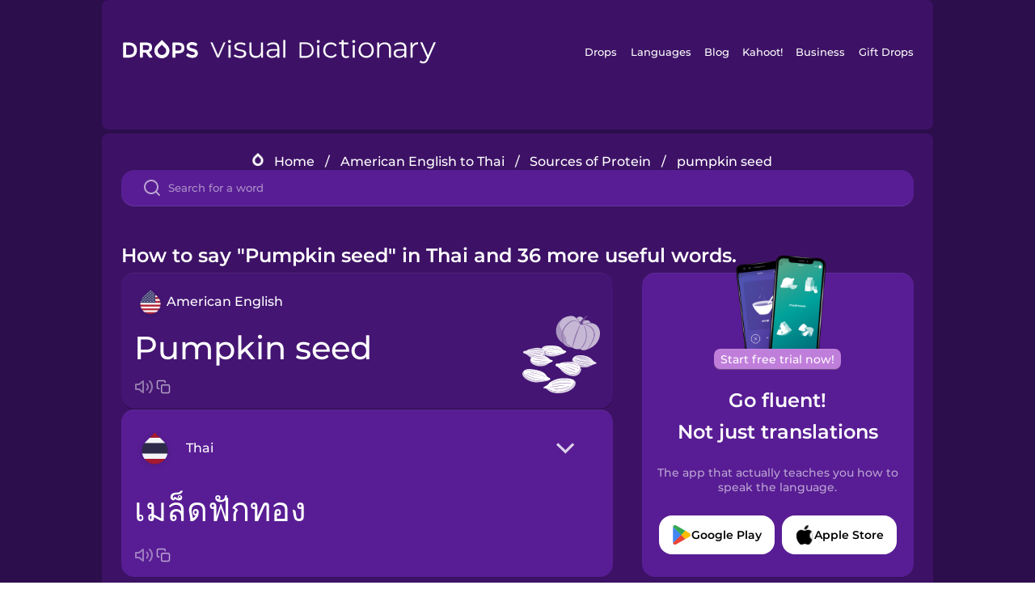

--- FILE ---
content_type: text/html
request_url: https://languagedrops.com/word/en/english/thai/translate/pumpkin_seed/
body_size: 17275
content:
<!DOCTYPE html><html lang="en"><head><meta name="generator" content="React Static"/><title data-react-helmet="true">How to say &quot;Pumpkin seed&quot; in Thai and 36 more useful words.</title><meta data-react-helmet="true" name="description" content="Wondering what the American English word for &quot;Pumpkin seed&quot; is? Here you can find the translation for &quot;Pumpkin seed&quot; and a mnemonic illustration to help you remember it."/><script>(function(w,d,s,l,i){w[l]=w[l]||[];w[l].push({'gtm.start':
new Date().getTime(),event:'gtm.js'});var f=d.getElementsByTagName(s)[0],
j=d.createElement(s),dl=l!='dataLayer'?'&l='+l:'';j.async=true;j.src=
'https://www.googletagmanager.com/gtm.js?id='+i+dl;f.parentNode.insertBefore(j,f);
})(window,document,'script','dataLayer','GTM-NQMMXQR');
window.dataLayer = window.dataLayer || [];function gtag(){window.dataLayer.push(arguments)};gtag('js', new Date());</script><script>
  (function() {
    var script = document.createElement('script');
    script.type = 'text/javascript';
    script.async = true;
    script.setAttribute('data-noptimize', '1');
    script.setAttribute('data-cfasync', 'false');
    script.src = '//scripts.pubnation.com/tags/c6bc3913-5bee-4d60-adca-71ff3c54b07a.js';
    document.head.appendChild(script);
  })();
</script><link rel="preload" as="script" href="/word/templates/vendors~src/pages/Topic/TopicPage~src/pages/Translation/TranslationPage~src/pages/category/categoryP~6614e107.6fff4110.js"/><link rel="preload" as="script" href="/word/templates/src/pages/Topic/TopicPage~src/pages/Translation/TranslationPage~src/pages/category/categoryPage~src/~f0a404ff.3d24626f.js"/><link rel="preload" as="script" href="/word/templates/src/pages/Translation/TranslationPage~src/pages/uiHome/uiHomePage.9691a931.js"/><link rel="preload" as="script" href="/word/templates/src/pages/Translation/TranslationPage.02cd2c1c.js"/><link rel="preload" as="script" href="/word/templates/styles.d149ac83.js"/><link rel="preload" as="script" href="/word/templates/vendors~main.17b8031b.js"/><link rel="preload" as="script" href="/word/main.ba1a7cee.js"/><link rel="preload" as="style" href="/word/styles.d149ac83.css"/><link rel="stylesheet" href="/word/styles.d149ac83.css"/><meta charSet="UTF-8"/><link rel="canonical" href="https://languagedrops.com/word/en/english/thai/translate/pumpkin_seed/"/><meta name="apple-itunes-app" content="app-id=939540371"/><link rel="icon" href="/word/assets/icons/favicon.png"/><link rel="shortcut icon" href="/word/assets/icons/favicon.png"/><meta name="viewport" content="width=device-width, initial-scale=1.0, maximum-scale=1.0, minimum-scale=1.0"/></head><body style="visibility:collapse;height:0;width:0;display:none"><noscript><iframe src="https://www.googletagmanager.com/ns.html?id=GTM-NQMMXQR" height="0" width="0" style="display:none;visibility:hidden"></iframe></noscript><div id="root"><div class="main-container"><div class="translation-page-container"><div class="section-container section-last-long-section "><div style="background-image:url(&#x27;/word/assets/icons/logo.svg&#x27;" class="header-container"><div class="header-links"><div class="header-link"><a href="https://languagedrops.com/" class="header-link-link">Drops</a></div><div class="header-link"><a href="https://languagedrops.com/languages" class="header-link-link">Languages</a></div><div class="header-link"><a href="https://languagedrops.com/blog" class="header-link-link">Blog</a></div><div class="header-link"><a href="https://kahoot.com" class="header-link-link">Kahoot!</a></div><div class="header-link"><a href="https://languagedrops.com/business" class="header-link-link">Business</a></div><div class="header-link"><a href="https://languagedrops.com/gift-drops" class="header-link-link">Gift Drops</a></div></div><div class="hamburger"><img src="https://languagedrops.com/word/assets/icons/hamburger.svg"/></div></div></div><div class="section-container section-last-long-section "><div class="sub-header-new-container"><div class="breadcrumb-bar-new-container"><img class="breadcrumb-bar-logo" src="https://languagedrops.com/word/assets/icons/drop.png"/><a title="Home" href="/word/en/" class="breadcrumb-link">Home</a><span class="breadcrumb-bar-separator">/</span><a title="American English to Thai" href="/word/en/english/thai/" class="breadcrumb-link">American English to Thai</a><span class="breadcrumb-bar-separator">/</span><a title="Sources of Protein" href="/word/en/english/thai/topics/sources_of_protein/" class="breadcrumb-link">Sources of Protein</a><span class="breadcrumb-bar-separator">/</span><span class="breadcrumb-no-link">pumpkin seed</span></div><div class="ais-InstantSearch__root"><div class="word-search-search-container"><div class="word-search-input-container"><img src="https://languagedrops.com/word/assets/icons/search.svg" class="word-search-input-icon"/><input type="text" class="word-search-input" value="" spellcheck="false" placeholder="Search for a word"/></div></div></div></div><h1 class="translation-page-title">How to say &quot;Pumpkin seed&quot; in Thai and 36 more useful words.</h1><div class="translation-container"><div class="translation-words-container"><div class="translation-native"><div class="translation-side"><div class="translation-side-language-container"><img src="https://languagedrops.com/word/assets/icons/languages/flag_drop_english.png" class="translation-side-language-image"/><span class="translation-side-language">American English</span></div><div class="particle-left"><h3 class="particle-text">pumpkin seed</h3><div class="particle-quick-actions"><div class="particle-speaker"><figure class="speaker-container  speaker-no-sound"><img class="speaker-image" src="https://languagedrops.com/word/assets/icons/speaker.svg"/><audio src="https://content-prod.drops-files.com/v90/sound/mp3/06f2b07277dff3dc2a91a51613bc63ca4ed98d56.mp3"></audio></figure></div><img class="particle-copy" src="https://languagedrops.com/word/assets/icons/copy.svg"/></div></div></div><div class="translation-illustration"><img decoding="async" title="pumpkin seed-เมล็ดฟักทอง" alt="pumpkin seed-เมล็ดฟักทอง.svg" class="word-image-image" src="https://content-prod.drops-files.com/v90/svg/v17/0614df49178434743fcd3dbf8a69300825dc0bea.svg"/></div></div><div class="translation-foreign"><div class="translation-side"><div class="translation-side-language-container"><div class="drops-button language-selector " style="background-color:#581D94"><div class="language-selector-new-row" style="background-color:#581D94"><div class="language-selector-info " style="background-image:url(/word/assets/icons/languages/flag_drop_thai.png)">Thai</div><img src="https://languagedrops.com/word/assets/icons/arrow.svg" class="language-selector-arrow "/></div><div class="language-selector-list-new " style="background-color:#581D94"><div class="language-selector-option" style="background-image:url(/word/assets/icons/languages/flag_drop_arabic.png)">Arabic</div><div class="language-selector-option" style="background-image:url(/word/assets/icons/languages/flag_drop_bosnian.png)">Bosnian</div><div class="language-selector-option" style="background-image:url(/word/assets/icons/languages/flag_drop_portuguese.png)">Brazilian Portuguese</div><div class="language-selector-option" style="background-image:url(/word/assets/icons/languages/flag_drop_chineseCantonese.png)">Cantonese Chinese</div><div class="language-selector-option" style="background-image:url(/word/assets/icons/languages/flag_drop_spanish.png)">Castilian Spanish</div><div class="language-selector-option" style="background-image:url(/word/assets/icons/languages/flag_drop_catalan.png)">Catalan</div><div class="language-selector-option" style="background-image:url(/word/assets/icons/languages/flag_drop_croatian.png)">Croatian</div><div class="language-selector-option" style="background-image:url(/word/assets/icons/languages/flag_drop_danish.png)">Danish</div><div class="language-selector-option" style="background-image:url(/word/assets/icons/languages/flag_drop_dutch.png)">Dutch</div><div class="language-selector-option" style="background-image:url(/word/assets/icons/languages/flag_drop_esperanto.png)">Esperanto</div><div class="language-selector-option" style="background-image:url(/word/assets/icons/languages/flag_drop_estonian.png)">Estonian</div><div class="language-selector-option" style="background-image:url(/word/assets/icons/languages/flag_drop_portugueseEuropean.png)">European Portuguese</div><div class="language-selector-option" style="background-image:url(/word/assets/icons/languages/flag_drop_finnish.png)">Finnish</div><div class="language-selector-option" style="background-image:url(/word/assets/icons/languages/flag_drop_french.png)">French</div><div class="language-selector-option" style="background-image:url(/word/assets/icons/languages/flag_drop_galician.png)">Galician</div><div class="language-selector-option" style="background-image:url(/word/assets/icons/languages/flag_drop_german.png)">German</div><div class="language-selector-option" style="background-image:url(/word/assets/icons/languages/flag_drop_greek.png)">Greek</div><div class="language-selector-option" style="background-image:url(/word/assets/icons/languages/flag_drop_hawaiian.png)">Hawaiian</div><div class="language-selector-option" style="background-image:url(/word/assets/icons/languages/flag_drop_hebrew.png)">Hebrew</div><div class="language-selector-option" style="background-image:url(/word/assets/icons/languages/flag_drop_hindi.png)">Hindi</div><div class="language-selector-option" style="background-image:url(/word/assets/icons/languages/flag_drop_hungarian.png)">Hungarian</div><div class="language-selector-option" style="background-image:url(/word/assets/icons/languages/flag_drop_icelandic.png)">Icelandic</div><div class="language-selector-option" style="background-image:url(/word/assets/icons/languages/flag_drop_igbo.png)">Igbo</div><div class="language-selector-option" style="background-image:url(/word/assets/icons/languages/flag_drop_indonesian.png)">Indonesian</div><div class="language-selector-option" style="background-image:url(/word/assets/icons/languages/flag_drop_italian.png)">Italian</div><div class="language-selector-option" style="background-image:url(/word/assets/icons/languages/flag_drop_japanese.png)">Japanese</div><div class="language-selector-option" style="background-image:url(/word/assets/icons/languages/flag_drop_korean.png)">Korean</div><div class="language-selector-option" style="background-image:url(/word/assets/icons/languages/flag_drop_chinese.png)">Mandarin Chinese</div><div class="language-selector-option" style="background-image:url(/word/assets/icons/languages/flag_drop_spanishMexican.png)">Mexican Spanish</div><div class="language-selector-option" style="background-image:url(/word/assets/icons/languages/flag_drop_maori.png)">Māori</div><div class="language-selector-option" style="background-image:url(/word/assets/icons/languages/flag_drop_norwegian.png)">Norwegian</div><div class="language-selector-option" style="background-image:url(/word/assets/icons/languages/flag_drop_persian.png)">Persian</div><div class="language-selector-option" style="background-image:url(/word/assets/icons/languages/flag_drop_polish.png)">Polish</div><div class="language-selector-option" style="background-image:url(/word/assets/icons/languages/flag_drop_romanian.png)">Romanian</div><div class="language-selector-option" style="background-image:url(/word/assets/icons/languages/flag_drop_russian.png)">Russian</div><div class="language-selector-option" style="background-image:url(/word/assets/icons/languages/flag_drop_samoan.png)">Samoan</div><div class="language-selector-option" style="background-image:url(/word/assets/icons/languages/flag_drop_sanskrit.png)">Sanskrit</div><div class="language-selector-option" style="background-image:url(/word/assets/icons/languages/flag_drop_serbian.png)">Serbian</div><div class="language-selector-option" style="background-image:url(/word/assets/icons/languages/flag_drop_swahili.png)">Swahili</div><div class="language-selector-option" style="background-image:url(/word/assets/icons/languages/flag_drop_swedish.png)">Swedish</div><div class="language-selector-option" style="background-image:url(/word/assets/icons/languages/flag_drop_tagalog.png)">Tagalog</div><div class="language-selector-option" style="background-image:url(/word/assets/icons/languages/flag_drop_thai.png)">Thai</div><div class="language-selector-option" style="background-image:url(/word/assets/icons/languages/flag_drop_turkish.png)">Turkish</div><div class="language-selector-option" style="background-image:url(/word/assets/icons/languages/flag_drop_ukrainian.png)">Ukrainian</div><div class="language-selector-option" style="background-image:url(/word/assets/icons/languages/flag_drop_vietnamese.png)">Vietnamese</div><div class="language-selector-option" style="background-image:url(/word/assets/icons/languages/flag_drop_yoruba.png)">Yoruba</div></div><div class="language-selector-open-background closing"></div></div></div><div class="particle-right"><h3 class="particle-text">เมล็ดฟักทอง</h3><div class="particle-quick-actions"><div class="particle-speaker"><figure class="speaker-container  speaker-no-sound"><img class="speaker-image" src="https://languagedrops.com/word/assets/icons/speaker.svg"/><audio src="https://content-prod.drops-files.com/v90/sound/mp3/66802eefca29828241b09c6773d3915421ddd468.mp3"></audio></figure></div><img class="particle-copy" src="https://languagedrops.com/word/assets/icons/copy.svg"/></div></div></div></div></div><div class="app-redirect"><img src="https://languagedrops.com/word/assets/icons/mobileAppScreenshot.png" class="app-redirect-screenshot"/><span class="app-redirect-screenshot-title">Start free trial now!</span><div><h1 class="app-redirect-title">Go fluent!</h1><h1 class="app-redirect-title">Not just translations</h1></div><h3 class="app-redirect-description">The app that actually teaches you how to speak the language.</h3><div class="store-buttons-container"><div class="store-buttons-button"><img class="store-buttons-icon" src="https://languagedrops.com/word/assets/icons/google.svg"/><span class="store-buttons-text">Google Play</span></div><div class="store-buttons-button"><img class="store-buttons-icon" src="https://languagedrops.com/word/assets/icons/apple.svg"/><span class="store-buttons-text">Apple Store</span></div></div></div></div></div><div class="section-container section-last-long-section "><h2 class="bites-title">Learn the word in this minigame:</h2><div class="translation-page-bites-iframe-container"><iframe class="translation-page-bites-iframe" src=""></iframe></div></div><div class="section-container section-last-long-section "><div class="section-title-container"><h2 class="section-title">More Sources of Protein Vocabulary in Thai</h2></div><div class="topic-container"><div class="topic-header-container"><div class="topic-header-first-word"><span>American English</span></div><img src="https://languagedrops.com/word/assets/icons/swapper.svg" class="topic-header-arrow"/><div class="topic-header-second-word"><span>Thai</span></div></div><div class="topic-new-row-wrapper"><a class="topic-new-row" href="/word/en/english/thai/translate/cheese"><div class="topic-new-row-translation-container"><div class="topic-new-row-languages-wrapper"><div class="topic-new-row-language-container"><img src="https://languagedrops.com/word/assets/icons/languages/flag_drop_english.png" class="topic-new-row-language-image"/><span class="topic-new-row-language">cheese</span></div><div class="topic-new-row-language-container-foreign"><img src="https://languagedrops.com/word/assets/icons/languages/flag_drop_thai.png" class="topic-new-row-language-image"/><span class="topic-new-row-language">ชีส</span></div></div><div class="topic-new-row-illustration"><img decoding="async" title="cheese-ชีส" alt="cheese-ชีส.svg" class="word-image-image" src="https://content-prod.drops-files.com/v90/svg/v17/41434f94c19c2ef214680e087f9ca3a7e23a9946.svg"/></div></div><div class="topic-new-row-quick-actions"><div class="topic-new-row-speaker"><figure class="speaker-container  speaker-no-sound"><img class="speaker-image" src="https://languagedrops.com/word/assets/icons/speaker.svg"/><audio src="https://content-prod.drops-files.com/v90/sound/mp3/bfc886e5cbd3037adeb43b7ad553b756909805f6.mp3"></audio></figure></div><div class="topic-new-row-row-center"><img class="topic-new-row-copy" src="https://languagedrops.com/word/assets/icons/copy.svg"/><img class="topic-new-row-share" src="https://languagedrops.com/word/assets/icons/share.svg"/></div></div></a><a class="topic-new-row" href="/word/en/english/thai/translate/egg"><div class="topic-new-row-translation-container"><div class="topic-new-row-languages-wrapper"><div class="topic-new-row-language-container"><img src="https://languagedrops.com/word/assets/icons/languages/flag_drop_english.png" class="topic-new-row-language-image"/><span class="topic-new-row-language">egg</span></div><div class="topic-new-row-language-container-foreign"><img src="https://languagedrops.com/word/assets/icons/languages/flag_drop_thai.png" class="topic-new-row-language-image"/><span class="topic-new-row-language">ไข่</span></div></div><div class="topic-new-row-illustration"><img decoding="async" title="egg-ไข่" alt="egg-ไข่.svg" class="word-image-image" src="https://content-prod.drops-files.com/v90/svg/v17/0abd2c541f0ee39bea22efe32c427f87cec373ac.svg"/></div></div><div class="topic-new-row-quick-actions"><div class="topic-new-row-speaker"><figure class="speaker-container  speaker-no-sound"><img class="speaker-image" src="https://languagedrops.com/word/assets/icons/speaker.svg"/><audio src="https://content-prod.drops-files.com/v90/sound/mp3/50ead1d2575bef545903bac0211eb94716b697cb.mp3"></audio></figure></div><div class="topic-new-row-row-center"><img class="topic-new-row-copy" src="https://languagedrops.com/word/assets/icons/copy.svg"/><img class="topic-new-row-share" src="https://languagedrops.com/word/assets/icons/share.svg"/></div></div></a><a class="topic-new-row" href="/word/en/english/thai/translate/fish"><div class="topic-new-row-translation-container"><div class="topic-new-row-languages-wrapper"><div class="topic-new-row-language-container"><img src="https://languagedrops.com/word/assets/icons/languages/flag_drop_english.png" class="topic-new-row-language-image"/><span class="topic-new-row-language">fish</span></div><div class="topic-new-row-language-container-foreign"><img src="https://languagedrops.com/word/assets/icons/languages/flag_drop_thai.png" class="topic-new-row-language-image"/><span class="topic-new-row-language">ปลา</span></div></div><div class="topic-new-row-illustration"><img decoding="async" title="fish-ปลา" alt="fish-ปลา.svg" class="word-image-image" src="https://content-prod.drops-files.com/v90/svg/v17/d139e300ba42a58c9a1e8cc3e0501f664bd6b902.svg"/></div></div><div class="topic-new-row-quick-actions"><div class="topic-new-row-speaker"><figure class="speaker-container  speaker-no-sound"><img class="speaker-image" src="https://languagedrops.com/word/assets/icons/speaker.svg"/><audio src="https://content-prod.drops-files.com/v90/sound/mp3/26f0effcc369681f2d14c2fdd2928355e0da8076.mp3"></audio></figure></div><div class="topic-new-row-row-center"><img class="topic-new-row-copy" src="https://languagedrops.com/word/assets/icons/copy.svg"/><img class="topic-new-row-share" src="https://languagedrops.com/word/assets/icons/share.svg"/></div></div></a><a class="topic-new-row" href="/word/en/english/thai/translate/mushroom"><div class="topic-new-row-translation-container"><div class="topic-new-row-languages-wrapper"><div class="topic-new-row-language-container"><img src="https://languagedrops.com/word/assets/icons/languages/flag_drop_english.png" class="topic-new-row-language-image"/><span class="topic-new-row-language">mushroom</span></div><div class="topic-new-row-language-container-foreign"><img src="https://languagedrops.com/word/assets/icons/languages/flag_drop_thai.png" class="topic-new-row-language-image"/><span class="topic-new-row-language">เห็ด</span></div></div><div class="topic-new-row-illustration"><img decoding="async" title="mushroom-เห็ด" alt="mushroom-เห็ด.svg" class="word-image-image" src="https://content-prod.drops-files.com/v90/svg/v17/942661f6205c2d2268cd1f98700fb2de9a852a29.svg"/></div></div><div class="topic-new-row-quick-actions"><div class="topic-new-row-speaker"><figure class="speaker-container  speaker-no-sound"><img class="speaker-image" src="https://languagedrops.com/word/assets/icons/speaker.svg"/><audio src="https://content-prod.drops-files.com/v90/sound/mp3/49e4a2d60e9ec802bfd7978004785eded432d608.mp3"></audio></figure></div><div class="topic-new-row-row-center"><img class="topic-new-row-copy" src="https://languagedrops.com/word/assets/icons/copy.svg"/><img class="topic-new-row-share" src="https://languagedrops.com/word/assets/icons/share.svg"/></div></div></a><a class="topic-new-row" href="/word/en/english/thai/translate/bacon"><div class="topic-new-row-translation-container"><div class="topic-new-row-languages-wrapper"><div class="topic-new-row-language-container"><img src="https://languagedrops.com/word/assets/icons/languages/flag_drop_english.png" class="topic-new-row-language-image"/><span class="topic-new-row-language">bacon</span></div><div class="topic-new-row-language-container-foreign"><img src="https://languagedrops.com/word/assets/icons/languages/flag_drop_thai.png" class="topic-new-row-language-image"/><span class="topic-new-row-language">เบคอน</span></div></div><div class="topic-new-row-illustration"><img decoding="async" title="bacon-เบคอน" alt="bacon-เบคอน.svg" class="word-image-image" src="https://content-prod.drops-files.com/v90/svg/v17/c3f505f1f7e1e3185f66a4e3a6ec8a9c1d12cc55.svg"/></div></div><div class="topic-new-row-quick-actions"><div class="topic-new-row-speaker"><figure class="speaker-container  speaker-no-sound"><img class="speaker-image" src="https://languagedrops.com/word/assets/icons/speaker.svg"/><audio src="https://content-prod.drops-files.com/v90/sound/mp3/9bfe3d4f09feb195edbb437eb819d870590667a5.mp3"></audio></figure></div><div class="topic-new-row-row-center"><img class="topic-new-row-copy" src="https://languagedrops.com/word/assets/icons/copy.svg"/><img class="topic-new-row-share" src="https://languagedrops.com/word/assets/icons/share.svg"/></div></div></a><a class="topic-new-row" href="/word/en/english/thai/translate/peanut"><div class="topic-new-row-translation-container"><div class="topic-new-row-languages-wrapper"><div class="topic-new-row-language-container"><img src="https://languagedrops.com/word/assets/icons/languages/flag_drop_english.png" class="topic-new-row-language-image"/><span class="topic-new-row-language">peanut</span></div><div class="topic-new-row-language-container-foreign"><img src="https://languagedrops.com/word/assets/icons/languages/flag_drop_thai.png" class="topic-new-row-language-image"/><span class="topic-new-row-language">ถั่วลิสง</span></div></div><div class="topic-new-row-illustration"><img decoding="async" title="peanut-ถั่วลิสง" alt="peanut-ถั่วลิสง.svg" class="word-image-image" src="https://content-prod.drops-files.com/v90/svg/v17/82889efc2cec753c2c147d40c3cf277b102f2d0c.svg"/></div></div><div class="topic-new-row-quick-actions"><div class="topic-new-row-speaker"><figure class="speaker-container  speaker-no-sound"><img class="speaker-image" src="https://languagedrops.com/word/assets/icons/speaker.svg"/><audio src="https://content-prod.drops-files.com/v90/sound/mp3/559311dbc8b141844d2ae5d069e8651220029150.mp3"></audio></figure></div><div class="topic-new-row-row-center"><img class="topic-new-row-copy" src="https://languagedrops.com/word/assets/icons/copy.svg"/><img class="topic-new-row-share" src="https://languagedrops.com/word/assets/icons/share.svg"/></div></div></a><a class="topic-new-row" href="/word/en/english/thai/translate/salmon"><div class="topic-new-row-translation-container"><div class="topic-new-row-languages-wrapper"><div class="topic-new-row-language-container"><img src="https://languagedrops.com/word/assets/icons/languages/flag_drop_english.png" class="topic-new-row-language-image"/><span class="topic-new-row-language">salmon</span></div><div class="topic-new-row-language-container-foreign"><img src="https://languagedrops.com/word/assets/icons/languages/flag_drop_thai.png" class="topic-new-row-language-image"/><span class="topic-new-row-language">แซลมอน</span></div></div><div class="topic-new-row-illustration"><img decoding="async" title="salmon-แซลมอน" alt="salmon-แซลมอน.svg" class="word-image-image" src="https://content-prod.drops-files.com/v90/svg/v17/2b097695ba7390b66cbf64d34787baa26ebc2301.svg"/></div></div><div class="topic-new-row-quick-actions"><div class="topic-new-row-speaker"><figure class="speaker-container  speaker-no-sound"><img class="speaker-image" src="https://languagedrops.com/word/assets/icons/speaker.svg"/><audio src="https://content-prod.drops-files.com/v90/sound/mp3/69084dc81b8ff080b254b0338d6d6f0dba89a59e.mp3"></audio></figure></div><div class="topic-new-row-row-center"><img class="topic-new-row-copy" src="https://languagedrops.com/word/assets/icons/copy.svg"/><img class="topic-new-row-share" src="https://languagedrops.com/word/assets/icons/share.svg"/></div></div></a><a class="topic-new-row" href="/word/en/english/thai/translate/yogurt"><div class="topic-new-row-translation-container"><div class="topic-new-row-languages-wrapper"><div class="topic-new-row-language-container"><img src="https://languagedrops.com/word/assets/icons/languages/flag_drop_english.png" class="topic-new-row-language-image"/><span class="topic-new-row-language">yogurt</span></div><div class="topic-new-row-language-container-foreign"><img src="https://languagedrops.com/word/assets/icons/languages/flag_drop_thai.png" class="topic-new-row-language-image"/><span class="topic-new-row-language">โยเกิร์ต</span></div></div><div class="topic-new-row-illustration"><img decoding="async" title="yogurt-โยเกิร์ต" alt="yogurt-โยเกิร์ต.svg" class="word-image-image" src="https://content-prod.drops-files.com/v90/svg/v17/5bdf3f73c1ec6c02ab10362d576fa0a838c63039.svg"/></div></div><div class="topic-new-row-quick-actions"><div class="topic-new-row-speaker"><figure class="speaker-container  speaker-no-sound"><img class="speaker-image" src="https://languagedrops.com/word/assets/icons/speaker.svg"/><audio src="https://content-prod.drops-files.com/v90/sound/mp3/865aba36664c47a4f23728fafd013f29cd907700.mp3"></audio></figure></div><div class="topic-new-row-row-center"><img class="topic-new-row-copy" src="https://languagedrops.com/word/assets/icons/copy.svg"/><img class="topic-new-row-share" src="https://languagedrops.com/word/assets/icons/share.svg"/></div></div></a><a class="topic-new-row" href="/word/en/english/thai/translate/couscous"><div class="topic-new-row-translation-container"><div class="topic-new-row-languages-wrapper"><div class="topic-new-row-language-container"><img src="https://languagedrops.com/word/assets/icons/languages/flag_drop_english.png" class="topic-new-row-language-image"/><span class="topic-new-row-language">couscous</span></div><div class="topic-new-row-language-container-foreign"><img src="https://languagedrops.com/word/assets/icons/languages/flag_drop_thai.png" class="topic-new-row-language-image"/><span class="topic-new-row-language">คูสคูส</span></div></div><div class="topic-new-row-illustration"><img decoding="async" title="couscous-คูสคูส" alt="couscous-คูสคูส.svg" class="word-image-image" src="https://content-prod.drops-files.com/v90/svg/v17/d79e1be4ded6df5a6c7ef68873bf80b38fd1a38c.svg"/></div></div><div class="topic-new-row-quick-actions"><div class="topic-new-row-speaker"><figure class="speaker-container  speaker-no-sound"><img class="speaker-image" src="https://languagedrops.com/word/assets/icons/speaker.svg"/><audio src="https://content-prod.drops-files.com/v90/sound/mp3/398a2f897b63a233a2c0fc3f0b60e327367fd833.mp3"></audio></figure></div><div class="topic-new-row-row-center"><img class="topic-new-row-copy" src="https://languagedrops.com/word/assets/icons/copy.svg"/><img class="topic-new-row-share" src="https://languagedrops.com/word/assets/icons/share.svg"/></div></div></a><a class="topic-new-row" href="/word/en/english/thai/translate/chickpea"><div class="topic-new-row-translation-container"><div class="topic-new-row-languages-wrapper"><div class="topic-new-row-language-container"><img src="https://languagedrops.com/word/assets/icons/languages/flag_drop_english.png" class="topic-new-row-language-image"/><span class="topic-new-row-language">chickpea</span></div><div class="topic-new-row-language-container-foreign"><img src="https://languagedrops.com/word/assets/icons/languages/flag_drop_thai.png" class="topic-new-row-language-image"/><span class="topic-new-row-language">ถั่วลูกไก่</span></div></div><div class="topic-new-row-illustration"><img decoding="async" title="chickpea-ถั่วลูกไก่" alt="chickpea-ถั่วลูกไก่.svg" class="word-image-image" src="https://content-prod.drops-files.com/v90/svg/v17/d7bbd6abc21dccc90fcf75ca50a3a981cdc550eb.svg"/></div></div><div class="topic-new-row-quick-actions"><div class="topic-new-row-speaker"><figure class="speaker-container  speaker-no-sound"><img class="speaker-image" src="https://languagedrops.com/word/assets/icons/speaker.svg"/><audio src="https://content-prod.drops-files.com/v90/sound/mp3/036cc7a39be495d4f9afdddad16ae48f30219408.mp3"></audio></figure></div><div class="topic-new-row-row-center"><img class="topic-new-row-copy" src="https://languagedrops.com/word/assets/icons/copy.svg"/><img class="topic-new-row-share" src="https://languagedrops.com/word/assets/icons/share.svg"/></div></div></a><a class="topic-new-row" href="/word/en/english/thai/translate/beans"><div class="topic-new-row-translation-container"><div class="topic-new-row-languages-wrapper"><div class="topic-new-row-language-container"><img src="https://languagedrops.com/word/assets/icons/languages/flag_drop_english.png" class="topic-new-row-language-image"/><span class="topic-new-row-language">beans</span></div><div class="topic-new-row-language-container-foreign"><img src="https://languagedrops.com/word/assets/icons/languages/flag_drop_thai.png" class="topic-new-row-language-image"/><span class="topic-new-row-language">ถั่ว</span></div></div><div class="topic-new-row-illustration"><img decoding="async" title="beans-ถั่ว" alt="beans-ถั่ว.svg" class="word-image-image" src="https://content-prod.drops-files.com/v90/svg/v17/13a05a6b5ece7ea84f2951459d7f657974435d0d.svg"/></div></div><div class="topic-new-row-quick-actions"><div class="topic-new-row-speaker"><figure class="speaker-container  speaker-no-sound"><img class="speaker-image" src="https://languagedrops.com/word/assets/icons/speaker.svg"/><audio src="https://content-prod.drops-files.com/v90/sound/mp3/8cd49d96b51f3695c54b9938de9b2be034dcc84f.mp3"></audio></figure></div><div class="topic-new-row-row-center"><img class="topic-new-row-copy" src="https://languagedrops.com/word/assets/icons/copy.svg"/><img class="topic-new-row-share" src="https://languagedrops.com/word/assets/icons/share.svg"/></div></div></a><a class="topic-new-row" href="/word/en/english/thai/translate/pork"><div class="topic-new-row-translation-container"><div class="topic-new-row-languages-wrapper"><div class="topic-new-row-language-container"><img src="https://languagedrops.com/word/assets/icons/languages/flag_drop_english.png" class="topic-new-row-language-image"/><span class="topic-new-row-language">pork</span></div><div class="topic-new-row-language-container-foreign"><img src="https://languagedrops.com/word/assets/icons/languages/flag_drop_thai.png" class="topic-new-row-language-image"/><span class="topic-new-row-language">เนื้อหมู</span></div></div><div class="topic-new-row-illustration"><img decoding="async" title="pork-เนื้อหมู" alt="pork-เนื้อหมู.svg" class="word-image-image" src="https://content-prod.drops-files.com/v90/svg/v17/b2a5ddeda4927d02f1981cd14f776870097a4f41.svg"/></div></div><div class="topic-new-row-quick-actions"><div class="topic-new-row-speaker"><figure class="speaker-container  speaker-no-sound"><img class="speaker-image" src="https://languagedrops.com/word/assets/icons/speaker.svg"/><audio src="https://content-prod.drops-files.com/v90/sound/mp3/dfb874286a08e15534860ba8ba9cbfd79e87eb3c.mp3"></audio></figure></div><div class="topic-new-row-row-center"><img class="topic-new-row-copy" src="https://languagedrops.com/word/assets/icons/copy.svg"/><img class="topic-new-row-share" src="https://languagedrops.com/word/assets/icons/share.svg"/></div></div></a><a class="topic-new-row" href="/word/en/english/thai/translate/tofu"><div class="topic-new-row-translation-container"><div class="topic-new-row-languages-wrapper"><div class="topic-new-row-language-container"><img src="https://languagedrops.com/word/assets/icons/languages/flag_drop_english.png" class="topic-new-row-language-image"/><span class="topic-new-row-language">tofu</span></div><div class="topic-new-row-language-container-foreign"><img src="https://languagedrops.com/word/assets/icons/languages/flag_drop_thai.png" class="topic-new-row-language-image"/><span class="topic-new-row-language">เต้าหู้</span></div></div><div class="topic-new-row-illustration"><img decoding="async" title="tofu-เต้าหู้" alt="tofu-เต้าหู้.svg" class="word-image-image" src="https://content-prod.drops-files.com/v90/svg/v17/dc870510eebbbb83f20e88ac8d488daf319bf459.svg"/></div></div><div class="topic-new-row-quick-actions"><div class="topic-new-row-speaker"><figure class="speaker-container  speaker-no-sound"><img class="speaker-image" src="https://languagedrops.com/word/assets/icons/speaker.svg"/><audio src="https://content-prod.drops-files.com/v90/sound/mp3/653a1b52bd5de738ddf68e8ae21ac48db668ee90.mp3"></audio></figure></div><div class="topic-new-row-row-center"><img class="topic-new-row-copy" src="https://languagedrops.com/word/assets/icons/copy.svg"/><img class="topic-new-row-share" src="https://languagedrops.com/word/assets/icons/share.svg"/></div></div></a><a class="topic-new-row" href="/word/en/english/thai/translate/cottage_cheese"><div class="topic-new-row-translation-container"><div class="topic-new-row-languages-wrapper"><div class="topic-new-row-language-container"><img src="https://languagedrops.com/word/assets/icons/languages/flag_drop_english.png" class="topic-new-row-language-image"/><span class="topic-new-row-language">cottage cheese</span></div><div class="topic-new-row-language-container-foreign"><img src="https://languagedrops.com/word/assets/icons/languages/flag_drop_thai.png" class="topic-new-row-language-image"/><span class="topic-new-row-language">คอตเทจชีส</span></div></div><div class="topic-new-row-illustration"><img decoding="async" title="cottage cheese-คอตเทจชีส" alt="cottage cheese-คอตเทจชีส.svg" class="word-image-image" src="https://content-prod.drops-files.com/v90/svg/v17/fc1a0fe6a05876f05c292616ece4f2cecf60a631.svg"/></div></div><div class="topic-new-row-quick-actions"><div class="topic-new-row-speaker"><figure class="speaker-container  speaker-no-sound"><img class="speaker-image" src="https://languagedrops.com/word/assets/icons/speaker.svg"/><audio src="https://content-prod.drops-files.com/v90/sound/mp3/ca0c0561eddbfe1cf19a6ca8c2e8b19685827c93.mp3"></audio></figure></div><div class="topic-new-row-row-center"><img class="topic-new-row-copy" src="https://languagedrops.com/word/assets/icons/copy.svg"/><img class="topic-new-row-share" src="https://languagedrops.com/word/assets/icons/share.svg"/></div></div></a><a class="topic-new-row" href="/word/en/english/thai/translate/lemon"><div class="topic-new-row-translation-container"><div class="topic-new-row-languages-wrapper"><div class="topic-new-row-language-container"><img src="https://languagedrops.com/word/assets/icons/languages/flag_drop_english.png" class="topic-new-row-language-image"/><span class="topic-new-row-language">lemon</span></div><div class="topic-new-row-language-container-foreign"><img src="https://languagedrops.com/word/assets/icons/languages/flag_drop_thai.png" class="topic-new-row-language-image"/><span class="topic-new-row-language">มะนาว</span></div></div><div class="topic-new-row-illustration"><img decoding="async" title="lemon-มะนาว" alt="lemon-มะนาว.svg" class="word-image-image" src="https://content-prod.drops-files.com/v90/svg/v17/00fabd1fafded11e72bd45e83499db0c726c1e9e.svg"/></div></div><div class="topic-new-row-quick-actions"><div class="topic-new-row-speaker"><figure class="speaker-container  speaker-no-sound"><img class="speaker-image" src="https://languagedrops.com/word/assets/icons/speaker.svg"/><audio src="https://content-prod.drops-files.com/v90/sound/mp3/0b6bec864319caf24de109dee55914595c3c3243.mp3"></audio></figure></div><div class="topic-new-row-row-center"><img class="topic-new-row-copy" src="https://languagedrops.com/word/assets/icons/copy.svg"/><img class="topic-new-row-share" src="https://languagedrops.com/word/assets/icons/share.svg"/></div></div></a><a class="topic-new-row" href="/word/en/english/thai/translate/olive"><div class="topic-new-row-translation-container"><div class="topic-new-row-languages-wrapper"><div class="topic-new-row-language-container"><img src="https://languagedrops.com/word/assets/icons/languages/flag_drop_english.png" class="topic-new-row-language-image"/><span class="topic-new-row-language">olive</span></div><div class="topic-new-row-language-container-foreign"><img src="https://languagedrops.com/word/assets/icons/languages/flag_drop_thai.png" class="topic-new-row-language-image"/><span class="topic-new-row-language">มะกอก</span></div></div><div class="topic-new-row-illustration"><img decoding="async" title="olive-มะกอก" alt="olive-มะกอก.svg" class="word-image-image" src="https://content-prod.drops-files.com/v90/svg/v17/af0bf2d0a2257a07d18a3ec05f4830c50b69c308.svg"/></div></div><div class="topic-new-row-quick-actions"><div class="topic-new-row-speaker"><figure class="speaker-container  speaker-no-sound"><img class="speaker-image" src="https://languagedrops.com/word/assets/icons/speaker.svg"/><audio src="https://content-prod.drops-files.com/v90/sound/mp3/e0e66cd63e34f63e7fdf7e1f3eee8b5818dfc5a2.mp3"></audio></figure></div><div class="topic-new-row-row-center"><img class="topic-new-row-copy" src="https://languagedrops.com/word/assets/icons/copy.svg"/><img class="topic-new-row-share" src="https://languagedrops.com/word/assets/icons/share.svg"/></div></div></a><a class="topic-new-row" href="/word/en/english/thai/translate/carrot"><div class="topic-new-row-translation-container"><div class="topic-new-row-languages-wrapper"><div class="topic-new-row-language-container"><img src="https://languagedrops.com/word/assets/icons/languages/flag_drop_english.png" class="topic-new-row-language-image"/><span class="topic-new-row-language">carrot</span></div><div class="topic-new-row-language-container-foreign"><img src="https://languagedrops.com/word/assets/icons/languages/flag_drop_thai.png" class="topic-new-row-language-image"/><span class="topic-new-row-language">แคร์รอต</span></div></div><div class="topic-new-row-illustration"><img decoding="async" title="carrot-แคร์รอต" alt="carrot-แคร์รอต.svg" class="word-image-image" src="https://content-prod.drops-files.com/v90/svg/v17/39ea3e00b13f3f974a8fb5ec5b0b70668ff9c6cf.svg"/></div></div><div class="topic-new-row-quick-actions"><div class="topic-new-row-speaker"><figure class="speaker-container  speaker-no-sound"><img class="speaker-image" src="https://languagedrops.com/word/assets/icons/speaker.svg"/><audio src="https://content-prod.drops-files.com/v90/sound/mp3/dedd82a6d57f163a151262e7cb502b0f9c9cd3a0.mp3"></audio></figure></div><div class="topic-new-row-row-center"><img class="topic-new-row-copy" src="https://languagedrops.com/word/assets/icons/copy.svg"/><img class="topic-new-row-share" src="https://languagedrops.com/word/assets/icons/share.svg"/></div></div></a><a class="topic-new-row" href="/word/en/english/thai/translate/garlic"><div class="topic-new-row-translation-container"><div class="topic-new-row-languages-wrapper"><div class="topic-new-row-language-container"><img src="https://languagedrops.com/word/assets/icons/languages/flag_drop_english.png" class="topic-new-row-language-image"/><span class="topic-new-row-language">garlic</span></div><div class="topic-new-row-language-container-foreign"><img src="https://languagedrops.com/word/assets/icons/languages/flag_drop_thai.png" class="topic-new-row-language-image"/><span class="topic-new-row-language">กระเทียม</span></div></div><div class="topic-new-row-illustration"><img decoding="async" title="garlic-กระเทียม" alt="garlic-กระเทียม.svg" class="word-image-image" src="https://content-prod.drops-files.com/v90/svg/v17/f3b54692e67aac9f8e678214defa0a79ec1e4b51.svg"/></div></div><div class="topic-new-row-quick-actions"><div class="topic-new-row-speaker"><figure class="speaker-container  speaker-no-sound"><img class="speaker-image" src="https://languagedrops.com/word/assets/icons/speaker.svg"/><audio src="https://content-prod.drops-files.com/v90/sound/mp3/046176f9f7152de1cb1e7c84f6d81a196a51c63a.mp3"></audio></figure></div><div class="topic-new-row-row-center"><img class="topic-new-row-copy" src="https://languagedrops.com/word/assets/icons/copy.svg"/><img class="topic-new-row-share" src="https://languagedrops.com/word/assets/icons/share.svg"/></div></div></a><a class="topic-new-row" href="/word/en/english/thai/translate/lettuce"><div class="topic-new-row-translation-container"><div class="topic-new-row-languages-wrapper"><div class="topic-new-row-language-container"><img src="https://languagedrops.com/word/assets/icons/languages/flag_drop_english.png" class="topic-new-row-language-image"/><span class="topic-new-row-language">lettuce</span></div><div class="topic-new-row-language-container-foreign"><img src="https://languagedrops.com/word/assets/icons/languages/flag_drop_thai.png" class="topic-new-row-language-image"/><span class="topic-new-row-language">ผักกาด</span></div></div><div class="topic-new-row-illustration"><img decoding="async" title="lettuce-ผักกาด" alt="lettuce-ผักกาด.svg" class="word-image-image" src="https://content-prod.drops-files.com/v90/svg/v17/25a684ae8fc65babdb6345ba95e1fbbb228a6f7c.svg"/></div></div><div class="topic-new-row-quick-actions"><div class="topic-new-row-speaker"><figure class="speaker-container  speaker-no-sound"><img class="speaker-image" src="https://languagedrops.com/word/assets/icons/speaker.svg"/><audio src="https://content-prod.drops-files.com/v90/sound/mp3/f5c6a7be7bfa0b7e05840bea910bccf8b4a5579a.mp3"></audio></figure></div><div class="topic-new-row-row-center"><img class="topic-new-row-copy" src="https://languagedrops.com/word/assets/icons/copy.svg"/><img class="topic-new-row-share" src="https://languagedrops.com/word/assets/icons/share.svg"/></div></div></a><a class="topic-new-row" href="/word/en/english/thai/translate/parsley"><div class="topic-new-row-translation-container"><div class="topic-new-row-languages-wrapper"><div class="topic-new-row-language-container"><img src="https://languagedrops.com/word/assets/icons/languages/flag_drop_english.png" class="topic-new-row-language-image"/><span class="topic-new-row-language">parsley</span></div><div class="topic-new-row-language-container-foreign"><img src="https://languagedrops.com/word/assets/icons/languages/flag_drop_thai.png" class="topic-new-row-language-image"/><span class="topic-new-row-language">ผักชีฝรั่ง</span></div></div><div class="topic-new-row-illustration"><img decoding="async" title="parsley-ผักชีฝรั่ง" alt="parsley-ผักชีฝรั่ง.svg" class="word-image-image" src="https://content-prod.drops-files.com/v90/svg/v17/d51d2ed25a4654438fa292a8c2d7604744b28405.svg"/></div></div><div class="topic-new-row-quick-actions"><div class="topic-new-row-speaker"><figure class="speaker-container  speaker-no-sound"><img class="speaker-image" src="https://languagedrops.com/word/assets/icons/speaker.svg"/><audio src="https://content-prod.drops-files.com/v90/sound/mp3/b2e776106118f7b28043d2b12a19bc0f0faa11c2.mp3"></audio></figure></div><div class="topic-new-row-row-center"><img class="topic-new-row-copy" src="https://languagedrops.com/word/assets/icons/copy.svg"/><img class="topic-new-row-share" src="https://languagedrops.com/word/assets/icons/share.svg"/></div></div></a><a class="topic-new-row" href="/word/en/english/thai/translate/tomato"><div class="topic-new-row-translation-container"><div class="topic-new-row-languages-wrapper"><div class="topic-new-row-language-container"><img src="https://languagedrops.com/word/assets/icons/languages/flag_drop_english.png" class="topic-new-row-language-image"/><span class="topic-new-row-language">tomato</span></div><div class="topic-new-row-language-container-foreign"><img src="https://languagedrops.com/word/assets/icons/languages/flag_drop_thai.png" class="topic-new-row-language-image"/><span class="topic-new-row-language">มะเขือเทศ</span></div></div><div class="topic-new-row-illustration"><img decoding="async" title="tomato-มะเขือเทศ" alt="tomato-มะเขือเทศ.svg" class="word-image-image" src="https://content-prod.drops-files.com/v90/svg/v17/40c5094642907eef31d4e20e6eed9ab33c5200d4.svg"/></div></div><div class="topic-new-row-quick-actions"><div class="topic-new-row-speaker"><figure class="speaker-container  speaker-no-sound"><img class="speaker-image" src="https://languagedrops.com/word/assets/icons/speaker.svg"/><audio src="https://content-prod.drops-files.com/v90/sound/mp3/b2b01cefaa3164faed49495e83119ef272d647e8.mp3"></audio></figure></div><div class="topic-new-row-row-center"><img class="topic-new-row-copy" src="https://languagedrops.com/word/assets/icons/copy.svg"/><img class="topic-new-row-share" src="https://languagedrops.com/word/assets/icons/share.svg"/></div></div></a><a class="topic-new-row" href="/word/en/english/thai/translate/grater"><div class="topic-new-row-translation-container"><div class="topic-new-row-languages-wrapper"><div class="topic-new-row-language-container"><img src="https://languagedrops.com/word/assets/icons/languages/flag_drop_english.png" class="topic-new-row-language-image"/><span class="topic-new-row-language">grater</span></div><div class="topic-new-row-language-container-foreign"><img src="https://languagedrops.com/word/assets/icons/languages/flag_drop_thai.png" class="topic-new-row-language-image"/><span class="topic-new-row-language">เครื่องขูด</span></div></div><div class="topic-new-row-illustration"><img decoding="async" title="grater-เครื่องขูด" alt="grater-เครื่องขูด.svg" class="word-image-image" src="https://content-prod.drops-files.com/v90/svg/v17/56f9ce2df8029427d7d841f66d35dae3ccb7cd0d.svg"/></div></div><div class="topic-new-row-quick-actions"><div class="topic-new-row-speaker"><figure class="speaker-container  speaker-no-sound"><img class="speaker-image" src="https://languagedrops.com/word/assets/icons/speaker.svg"/><audio src="https://content-prod.drops-files.com/v90/sound/mp3/fccc768f478b63f7f86342922d058c3b814dec26.mp3"></audio></figure></div><div class="topic-new-row-row-center"><img class="topic-new-row-copy" src="https://languagedrops.com/word/assets/icons/copy.svg"/><img class="topic-new-row-share" src="https://languagedrops.com/word/assets/icons/share.svg"/></div></div></a><a class="topic-new-row" href="/word/en/english/thai/translate/mixing_bowl"><div class="topic-new-row-translation-container"><div class="topic-new-row-languages-wrapper"><div class="topic-new-row-language-container"><img src="https://languagedrops.com/word/assets/icons/languages/flag_drop_english.png" class="topic-new-row-language-image"/><span class="topic-new-row-language">mixing bowl</span></div><div class="topic-new-row-language-container-foreign"><img src="https://languagedrops.com/word/assets/icons/languages/flag_drop_thai.png" class="topic-new-row-language-image"/><span class="topic-new-row-language">ชามผสมอาหาร</span></div></div><div class="topic-new-row-illustration"><img decoding="async" title="mixing bowl-ชามผสมอาหาร" alt="mixing bowl-ชามผสมอาหาร.svg" class="word-image-image" src="https://content-prod.drops-files.com/v90/svg/v17/20b3b2dfa3ed2437fa9540ae88ccecc47685f74f.svg"/></div></div><div class="topic-new-row-quick-actions"><div class="topic-new-row-speaker"><figure class="speaker-container  speaker-no-sound"><img class="speaker-image" src="https://languagedrops.com/word/assets/icons/speaker.svg"/><audio src="https://content-prod.drops-files.com/v90/sound/mp3/32de182579943e51010732129048a8d71f3a9bbf.mp3"></audio></figure></div><div class="topic-new-row-row-center"><img class="topic-new-row-copy" src="https://languagedrops.com/word/assets/icons/copy.svg"/><img class="topic-new-row-share" src="https://languagedrops.com/word/assets/icons/share.svg"/></div></div></a><a class="topic-new-row" href="/word/en/english/thai/translate/cutting_board"><div class="topic-new-row-translation-container"><div class="topic-new-row-languages-wrapper"><div class="topic-new-row-language-container"><img src="https://languagedrops.com/word/assets/icons/languages/flag_drop_english.png" class="topic-new-row-language-image"/><span class="topic-new-row-language">cutting board</span></div><div class="topic-new-row-language-container-foreign"><img src="https://languagedrops.com/word/assets/icons/languages/flag_drop_thai.png" class="topic-new-row-language-image"/><span class="topic-new-row-language">เขียง</span></div></div><div class="topic-new-row-illustration"><img decoding="async" title="cutting board-เขียง" alt="cutting board-เขียง.svg" class="word-image-image" src="https://content-prod.drops-files.com/v90/svg/v17/9f5fc1ad7ce6ff38b4f3c46d99b42bdf3cf9815e.svg"/></div></div><div class="topic-new-row-quick-actions"><div class="topic-new-row-speaker"><figure class="speaker-container  speaker-no-sound"><img class="speaker-image" src="https://languagedrops.com/word/assets/icons/speaker.svg"/><audio src="https://content-prod.drops-files.com/v90/sound/mp3/1fe82f015325f121f90289c8140ea7d44dd71d6d.mp3"></audio></figure></div><div class="topic-new-row-row-center"><img class="topic-new-row-copy" src="https://languagedrops.com/word/assets/icons/copy.svg"/><img class="topic-new-row-share" src="https://languagedrops.com/word/assets/icons/share.svg"/></div></div></a><a class="topic-new-row" href="/word/en/english/thai/translate/sprouts"><div class="topic-new-row-translation-container"><div class="topic-new-row-languages-wrapper"><div class="topic-new-row-language-container"><img src="https://languagedrops.com/word/assets/icons/languages/flag_drop_english.png" class="topic-new-row-language-image"/><span class="topic-new-row-language">sprouts</span></div><div class="topic-new-row-language-container-foreign"><img src="https://languagedrops.com/word/assets/icons/languages/flag_drop_thai.png" class="topic-new-row-language-image"/><span class="topic-new-row-language">ถั่วงอก</span></div></div><div class="topic-new-row-illustration"><img decoding="async" title="sprouts-ถั่วงอก" alt="sprouts-ถั่วงอก.svg" class="word-image-image" src="https://content-prod.drops-files.com/v90/svg/v17/069b19cc9413b3388fdc1cabc044d3c8112f8fa5.svg"/></div></div><div class="topic-new-row-quick-actions"><div class="topic-new-row-speaker"><figure class="speaker-container  speaker-no-sound"><img class="speaker-image" src="https://languagedrops.com/word/assets/icons/speaker.svg"/><audio src="https://content-prod.drops-files.com/v90/sound/mp3/08fcceff23f967a4ad340c3c276728b2629f5601.mp3"></audio></figure></div><div class="topic-new-row-row-center"><img class="topic-new-row-copy" src="https://languagedrops.com/word/assets/icons/copy.svg"/><img class="topic-new-row-share" src="https://languagedrops.com/word/assets/icons/share.svg"/></div></div></a><a class="topic-new-row" href="/word/en/english/thai/translate/pomegranate"><div class="topic-new-row-translation-container"><div class="topic-new-row-languages-wrapper"><div class="topic-new-row-language-container"><img src="https://languagedrops.com/word/assets/icons/languages/flag_drop_english.png" class="topic-new-row-language-image"/><span class="topic-new-row-language">pomegranate</span></div><div class="topic-new-row-language-container-foreign"><img src="https://languagedrops.com/word/assets/icons/languages/flag_drop_thai.png" class="topic-new-row-language-image"/><span class="topic-new-row-language">ทับทิม</span></div></div><div class="topic-new-row-illustration"><img decoding="async" title="pomegranate-ทับทิม" alt="pomegranate-ทับทิม.svg" class="word-image-image" src="https://content-prod.drops-files.com/v90/svg/v17/dfb6e429fc445e5db7d61fb78c561c59198429e3.svg"/></div></div><div class="topic-new-row-quick-actions"><div class="topic-new-row-speaker"><figure class="speaker-container  speaker-no-sound"><img class="speaker-image" src="https://languagedrops.com/word/assets/icons/speaker.svg"/><audio src="https://content-prod.drops-files.com/v90/sound/mp3/7a3fe6b2ad6f380a8b465b2cfe3647cd360b2889.mp3"></audio></figure></div><div class="topic-new-row-row-center"><img class="topic-new-row-copy" src="https://languagedrops.com/word/assets/icons/copy.svg"/><img class="topic-new-row-share" src="https://languagedrops.com/word/assets/icons/share.svg"/></div></div></a><a class="topic-new-row" href="/word/en/english/thai/translate/cranberry"><div class="topic-new-row-translation-container"><div class="topic-new-row-languages-wrapper"><div class="topic-new-row-language-container"><img src="https://languagedrops.com/word/assets/icons/languages/flag_drop_english.png" class="topic-new-row-language-image"/><span class="topic-new-row-language">cranberry</span></div><div class="topic-new-row-language-container-foreign"><img src="https://languagedrops.com/word/assets/icons/languages/flag_drop_thai.png" class="topic-new-row-language-image"/><span class="topic-new-row-language">แครนเบอร์รี</span></div></div><div class="topic-new-row-illustration"><img decoding="async" title="cranberry-แครนเบอร์รี" alt="cranberry-แครนเบอร์รี.svg" class="word-image-image" src="https://content-prod.drops-files.com/v90/svg/v17/cadd5c8dbfe8c7793534aa1ea79be1255db2cbd3.svg"/></div></div><div class="topic-new-row-quick-actions"><div class="topic-new-row-speaker"><figure class="speaker-container  speaker-no-sound"><img class="speaker-image" src="https://languagedrops.com/word/assets/icons/speaker.svg"/><audio src="https://content-prod.drops-files.com/v90/sound/mp3/d1c4943593e158af029090c268eca37bec4106c6.mp3"></audio></figure></div><div class="topic-new-row-row-center"><img class="topic-new-row-copy" src="https://languagedrops.com/word/assets/icons/copy.svg"/><img class="topic-new-row-share" src="https://languagedrops.com/word/assets/icons/share.svg"/></div></div></a><a class="topic-new-row" href="/word/en/english/thai/translate/tongs"><div class="topic-new-row-translation-container"><div class="topic-new-row-languages-wrapper"><div class="topic-new-row-language-container"><img src="https://languagedrops.com/word/assets/icons/languages/flag_drop_english.png" class="topic-new-row-language-image"/><span class="topic-new-row-language">tongs</span></div><div class="topic-new-row-language-container-foreign"><img src="https://languagedrops.com/word/assets/icons/languages/flag_drop_thai.png" class="topic-new-row-language-image"/><span class="topic-new-row-language">ที่คีบอาหาร</span></div></div><div class="topic-new-row-illustration"><img decoding="async" title="tongs-ที่คีบอาหาร" alt="tongs-ที่คีบอาหาร.svg" class="word-image-image" src="https://content-prod.drops-files.com/v90/svg/v17/5e7f9230e3bf4ba6d87df9c51120eaec5799c7f9.svg"/></div></div><div class="topic-new-row-quick-actions"><div class="topic-new-row-speaker"><figure class="speaker-container  speaker-no-sound"><img class="speaker-image" src="https://languagedrops.com/word/assets/icons/speaker.svg"/><audio src="https://content-prod.drops-files.com/v90/sound/mp3/1bb62b8df0ca3695d1a9464b753d2c5c00d97262.mp3"></audio></figure></div><div class="topic-new-row-row-center"><img class="topic-new-row-copy" src="https://languagedrops.com/word/assets/icons/copy.svg"/><img class="topic-new-row-share" src="https://languagedrops.com/word/assets/icons/share.svg"/></div></div></a><a class="topic-new-row" href="/word/en/english/thai/translate/garlic_press"><div class="topic-new-row-translation-container"><div class="topic-new-row-languages-wrapper"><div class="topic-new-row-language-container"><img src="https://languagedrops.com/word/assets/icons/languages/flag_drop_english.png" class="topic-new-row-language-image"/><span class="topic-new-row-language">garlic press</span></div><div class="topic-new-row-language-container-foreign"><img src="https://languagedrops.com/word/assets/icons/languages/flag_drop_thai.png" class="topic-new-row-language-image"/><span class="topic-new-row-language">คีมบีบกระเทียม</span></div></div><div class="topic-new-row-illustration"><img decoding="async" title="garlic press-คีมบีบกระเทียม" alt="garlic press-คีมบีบกระเทียม.svg" class="word-image-image" src="https://content-prod.drops-files.com/v90/svg/v17/508bc36fe50b025f8071609b5c057e1bff95235c.svg"/></div></div><div class="topic-new-row-quick-actions"><div class="topic-new-row-speaker"><figure class="speaker-container  speaker-no-sound"><img class="speaker-image" src="https://languagedrops.com/word/assets/icons/speaker.svg"/><audio src="https://content-prod.drops-files.com/v90/sound/mp3/2e22789e99914deaac0502805d3369cdffdd2cfd.mp3"></audio></figure></div><div class="topic-new-row-row-center"><img class="topic-new-row-copy" src="https://languagedrops.com/word/assets/icons/copy.svg"/><img class="topic-new-row-share" src="https://languagedrops.com/word/assets/icons/share.svg"/></div></div></a><a class="topic-new-row" href="/word/en/english/thai/translate/vegetables"><div class="topic-new-row-translation-container"><div class="topic-new-row-languages-wrapper"><div class="topic-new-row-language-container"><img src="https://languagedrops.com/word/assets/icons/languages/flag_drop_english.png" class="topic-new-row-language-image"/><span class="topic-new-row-language">vegetables</span></div><div class="topic-new-row-language-container-foreign"><img src="https://languagedrops.com/word/assets/icons/languages/flag_drop_thai.png" class="topic-new-row-language-image"/><span class="topic-new-row-language">ผัก</span></div></div><div class="topic-new-row-illustration"><img decoding="async" title="vegetables-ผัก" alt="vegetables-ผัก.svg" class="word-image-image" src="https://content-prod.drops-files.com/v90/svg/v17/f1f1f0372441a45a9172e64b3d3eeb5a52ec5db9.svg"/></div></div><div class="topic-new-row-quick-actions"><div class="topic-new-row-speaker"><figure class="speaker-container  speaker-no-sound"><img class="speaker-image" src="https://languagedrops.com/word/assets/icons/speaker.svg"/><audio src="https://content-prod.drops-files.com/v90/sound/mp3/c08d9b24b9ce6f64aae7137c1c5d0dfaa4227c57.mp3"></audio></figure></div><div class="topic-new-row-row-center"><img class="topic-new-row-copy" src="https://languagedrops.com/word/assets/icons/copy.svg"/><img class="topic-new-row-share" src="https://languagedrops.com/word/assets/icons/share.svg"/></div></div></a><a class="topic-new-row" href="/word/en/english/thai/translate/mix_the_ingredients_"><div class="topic-new-row-translation-container"><div class="topic-new-row-languages-wrapper"><div class="topic-new-row-language-container"><img src="https://languagedrops.com/word/assets/icons/languages/flag_drop_english.png" class="topic-new-row-language-image"/><span class="topic-new-row-language">Mix the ingredients.</span></div><div class="topic-new-row-language-container-foreign"><img src="https://languagedrops.com/word/assets/icons/languages/flag_drop_thai.png" class="topic-new-row-language-image"/><span class="topic-new-row-language">ผสมเครื่องปรุง</span></div></div><div class="topic-new-row-illustration"><img decoding="async" title="Mix the ingredients.-ผสมเครื่องปรุง" alt="Mix the ingredients.-ผสมเครื่องปรุง.svg" class="word-image-image" src="https://content-prod.drops-files.com/v90/svg/v17/f59ad2cb6fc37aa430bbb4b5526130446a4612fc.svg"/></div></div><div class="topic-new-row-quick-actions"><div class="topic-new-row-speaker"><figure class="speaker-container  speaker-no-sound"><img class="speaker-image" src="https://languagedrops.com/word/assets/icons/speaker.svg"/><audio src="https://content-prod.drops-files.com/v90/sound/mp3/9f722f49eba768cc19e62a826c1823d8298d1fe7.mp3"></audio></figure></div><div class="topic-new-row-row-center"><img class="topic-new-row-copy" src="https://languagedrops.com/word/assets/icons/copy.svg"/><img class="topic-new-row-share" src="https://languagedrops.com/word/assets/icons/share.svg"/></div></div></a><a class="topic-new-row" href="/word/en/english/thai/translate/olive_oil"><div class="topic-new-row-translation-container"><div class="topic-new-row-languages-wrapper"><div class="topic-new-row-language-container"><img src="https://languagedrops.com/word/assets/icons/languages/flag_drop_english.png" class="topic-new-row-language-image"/><span class="topic-new-row-language">olive oil</span></div><div class="topic-new-row-language-container-foreign"><img src="https://languagedrops.com/word/assets/icons/languages/flag_drop_thai.png" class="topic-new-row-language-image"/><span class="topic-new-row-language">น้ำมันมะกอก</span></div></div><div class="topic-new-row-illustration"><img decoding="async" title="olive oil-น้ำมันมะกอก" alt="olive oil-น้ำมันมะกอก.svg" class="word-image-image" src="https://content-prod.drops-files.com/v90/svg/v17/96d96bc6a7756aeaff6c5c2b212c4523304e82ea.svg"/></div></div><div class="topic-new-row-quick-actions"><div class="topic-new-row-speaker"><figure class="speaker-container  speaker-no-sound"><img class="speaker-image" src="https://languagedrops.com/word/assets/icons/speaker.svg"/><audio src="https://content-prod.drops-files.com/v90/sound/mp3/1706056b9d8410000963178ed346a3ffa22614be.mp3"></audio></figure></div><div class="topic-new-row-row-center"><img class="topic-new-row-copy" src="https://languagedrops.com/word/assets/icons/copy.svg"/><img class="topic-new-row-share" src="https://languagedrops.com/word/assets/icons/share.svg"/></div></div></a><a class="topic-new-row" href="/word/en/english/thai/translate/season_to_taste_"><div class="topic-new-row-translation-container"><div class="topic-new-row-languages-wrapper"><div class="topic-new-row-language-container"><img src="https://languagedrops.com/word/assets/icons/languages/flag_drop_english.png" class="topic-new-row-language-image"/><span class="topic-new-row-language">Season to taste.</span></div><div class="topic-new-row-language-container-foreign"><img src="https://languagedrops.com/word/assets/icons/languages/flag_drop_thai.png" class="topic-new-row-language-image"/><span class="topic-new-row-language">ปรุงรสเพื่อชิม</span></div></div><div class="topic-new-row-illustration"><img decoding="async" title="Season to taste.-ปรุงรสเพื่อชิม" alt="Season to taste.-ปรุงรสเพื่อชิม.svg" class="word-image-image" src="https://content-prod.drops-files.com/v90/svg/v17/8a3d05e105ba906589ebadd9dedff49fe2eb296e.svg"/></div></div><div class="topic-new-row-quick-actions"><div class="topic-new-row-speaker"><figure class="speaker-container  speaker-no-sound"><img class="speaker-image" src="https://languagedrops.com/word/assets/icons/speaker.svg"/><audio src="https://content-prod.drops-files.com/v90/sound/mp3/70198a18d79a67c4a0a44cfe0a0d633e6b342f4a.mp3"></audio></figure></div><div class="topic-new-row-row-center"><img class="topic-new-row-copy" src="https://languagedrops.com/word/assets/icons/copy.svg"/><img class="topic-new-row-share" src="https://languagedrops.com/word/assets/icons/share.svg"/></div></div></a><a class="topic-new-row" href="/word/en/english/thai/translate/grate_the_cheese_"><div class="topic-new-row-translation-container"><div class="topic-new-row-languages-wrapper"><div class="topic-new-row-language-container"><img src="https://languagedrops.com/word/assets/icons/languages/flag_drop_english.png" class="topic-new-row-language-image"/><span class="topic-new-row-language">Grate the cheese.</span></div><div class="topic-new-row-language-container-foreign"><img src="https://languagedrops.com/word/assets/icons/languages/flag_drop_thai.png" class="topic-new-row-language-image"/><span class="topic-new-row-language">ขูดชีส</span></div></div><div class="topic-new-row-illustration"><img decoding="async" title="Grate the cheese.-ขูดชีส" alt="Grate the cheese.-ขูดชีส.svg" class="word-image-image" src="https://content-prod.drops-files.com/v90/svg/v17/d032cacf3f4bc38f0cb7b44cef9a77585332f603.svg"/></div></div><div class="topic-new-row-quick-actions"><div class="topic-new-row-speaker"><figure class="speaker-container  speaker-no-sound"><img class="speaker-image" src="https://languagedrops.com/word/assets/icons/speaker.svg"/><audio src="https://content-prod.drops-files.com/v90/sound/mp3/1ad881020c68464c55066dba4f681e9ca3c23ed4.mp3"></audio></figure></div><div class="topic-new-row-row-center"><img class="topic-new-row-copy" src="https://languagedrops.com/word/assets/icons/copy.svg"/><img class="topic-new-row-share" src="https://languagedrops.com/word/assets/icons/share.svg"/></div></div></a><a class="topic-new-row" href="/word/en/english/thai/translate/salad_dressing"><div class="topic-new-row-translation-container"><div class="topic-new-row-languages-wrapper"><div class="topic-new-row-language-container"><img src="https://languagedrops.com/word/assets/icons/languages/flag_drop_english.png" class="topic-new-row-language-image"/><span class="topic-new-row-language">salad dressing</span></div><div class="topic-new-row-language-container-foreign"><img src="https://languagedrops.com/word/assets/icons/languages/flag_drop_thai.png" class="topic-new-row-language-image"/><span class="topic-new-row-language">น้ำสลัด</span></div></div><div class="topic-new-row-illustration"><img decoding="async" title="salad dressing-น้ำสลัด" alt="salad dressing-น้ำสลัด.svg" class="word-image-image" src="https://content-prod.drops-files.com/v90/svg/v17/a87325b74ac4cf2660b06c6a1a882ebfc4bbebe3.svg"/></div></div><div class="topic-new-row-quick-actions"><div class="topic-new-row-speaker"><figure class="speaker-container  speaker-no-sound"><img class="speaker-image" src="https://languagedrops.com/word/assets/icons/speaker.svg"/><audio src="https://content-prod.drops-files.com/v90/sound/mp3/5e65b4f4eeeaedbb8282993f3232f556ad4a5f3a.mp3"></audio></figure></div><div class="topic-new-row-row-center"><img class="topic-new-row-copy" src="https://languagedrops.com/word/assets/icons/copy.svg"/><img class="topic-new-row-share" src="https://languagedrops.com/word/assets/icons/share.svg"/></div></div></a><a class="topic-new-row" href="/word/en/english/thai/translate/i_peel"><div class="topic-new-row-translation-container"><div class="topic-new-row-languages-wrapper"><div class="topic-new-row-language-container"><img src="https://languagedrops.com/word/assets/icons/languages/flag_drop_english.png" class="topic-new-row-language-image"/><span class="topic-new-row-language">I peel</span></div><div class="topic-new-row-language-container-foreign"><img src="https://languagedrops.com/word/assets/icons/languages/flag_drop_thai.png" class="topic-new-row-language-image"/><span class="topic-new-row-language">ฉันปอก</span></div></div><div class="topic-new-row-illustration"><img decoding="async" title="I peel-ฉันปอก" alt="I peel-ฉันปอก.svg" class="word-image-image" src="https://content-prod.drops-files.com/v90/svg/v17/6836f7a1e0263a31e79c61b7d44c010816b768e3.svg"/></div></div><div class="topic-new-row-quick-actions"><div class="topic-new-row-speaker"><figure class="speaker-container  speaker-no-sound"><img class="speaker-image" src="https://languagedrops.com/word/assets/icons/speaker.svg"/><audio src="https://content-prod.drops-files.com/v90/sound/mp3/e0ad59f781d7f87d81acebab2aecdc72f61a09ac.mp3"></audio></figure></div><div class="topic-new-row-row-center"><img class="topic-new-row-copy" src="https://languagedrops.com/word/assets/icons/copy.svg"/><img class="topic-new-row-share" src="https://languagedrops.com/word/assets/icons/share.svg"/></div></div></a></div></div></div><div class="section-container section-last-long-section "><div class="section-title-container"><h2 class="section-title">Example sentences</h2></div><div class="example-sentences-container"><div class="example-sentence-container"><span class="fancy-language-container">American English</span><span class="example-sentence-sentence">The pumpkin seed fell out of the salad.</span></div></div></div><div class="section-container section-last-long-section "><div class="section-container section-last-long-section "><div class="section-title-container"><h2 class="section-title">Learn the word for &quot;Pumpkin seed&quot; in 45 More Languages.</h2></div><div class="word-in-other-languages-container"><span class="fancy-language-new-container">Hungarian</span><span class="word-in-other-languages-word">tökmag</span></div><div class="word-in-other-languages-container"><span class="fancy-language-new-container">Korean</span><span class="word-in-other-languages-word">호박씨</span></div><div class="word-in-other-languages-container"><span class="fancy-language-new-container">Castilian Spanish</span><span class="word-in-other-languages-word">la semilla de calabaza</span></div><div class="word-in-other-languages-container"><span class="fancy-language-new-container">Japanese</span><span class="word-in-other-languages-word">かぼちゃのたね</span></div><div class="word-in-other-languages-container"><span class="fancy-language-new-container">French</span><span class="word-in-other-languages-word">la graine de courge</span></div><div class="word-in-other-languages-container"><span class="fancy-language-new-container">Mandarin Chinese</span><span class="word-in-other-languages-word">南瓜籽</span></div><div class="word-in-other-languages-container"><span class="fancy-language-new-container">Italian</span><span class="word-in-other-languages-word">il seme di zucca</span></div><div class="word-in-other-languages-container"><span class="fancy-language-new-container">German</span><span class="word-in-other-languages-word">der Kürbiskern</span></div><div class="word-in-other-languages-container"><span class="fancy-language-new-container">Russian</span><span class="word-in-other-languages-word">тыквенное семечко</span></div><div class="word-in-other-languages-container"><span class="fancy-language-new-container">Brazilian Portuguese</span><span class="word-in-other-languages-word">a semente de abóbora</span></div><div class="word-in-other-languages-container"><span class="fancy-language-new-container">Hebrew</span><span class="word-in-other-languages-word">זרע דלעת</span></div><div class="word-in-other-languages-container"><span class="fancy-language-new-container">Arabic</span><span class="word-in-other-languages-word">بذور اليقطين</span></div><div class="word-in-other-languages-container"><span class="fancy-language-new-container">Turkish</span><span class="word-in-other-languages-word">kabak çekirdeği</span></div><div class="word-in-other-languages-container"><span class="fancy-language-new-container">Danish</span><span class="word-in-other-languages-word">græskarkerne</span></div><div class="word-in-other-languages-container"><span class="fancy-language-new-container">Swedish</span><span class="word-in-other-languages-word">pumpafrö</span></div><div class="word-in-other-languages-container"><span class="fancy-language-new-container">Norwegian</span><span class="word-in-other-languages-word">gresskarfrø</span></div><div class="word-in-other-languages-container"><span class="fancy-language-new-container">Hindi</span><span class="word-in-other-languages-word">कद्दू का बीज</span></div><div class="word-in-other-languages-container"><span class="fancy-language-new-container">Tagalog</span><span class="word-in-other-languages-word">buto ng kalabasa</span></div><div class="word-in-other-languages-container"><span class="fancy-language-new-container">Vietnamese</span><span class="word-in-other-languages-word">hạt bí</span></div><div class="word-in-other-languages-container"><span class="fancy-language-new-container">Esperanto</span><span class="word-in-other-languages-word">kukurbosemo</span></div><div class="word-in-other-languages-container"><span class="fancy-language-new-container">Dutch</span><span class="word-in-other-languages-word">de pompoenpit</span></div><div class="word-in-other-languages-container"><span class="fancy-language-new-container">Icelandic</span><span class="word-in-other-languages-word">graskersfræ</span></div><div class="word-in-other-languages-container"><span class="fancy-language-new-container">Indonesian</span><span class="word-in-other-languages-word">benih labu</span></div><div class="word-in-other-languages-container"><span class="fancy-language-new-container">British English</span><span class="word-in-other-languages-word">pumpkin seed</span></div><div class="word-in-other-languages-container"><span class="fancy-language-new-container">Mexican Spanish</span><span class="word-in-other-languages-word">la semilla de calabaza</span></div><div class="word-in-other-languages-container"><span class="fancy-language-new-container">European Portuguese</span><span class="word-in-other-languages-word">as sementes de abóbora</span></div><div class="word-in-other-languages-container"><span class="fancy-language-new-container">Cantonese Chinese</span><span class="word-in-other-languages-word">南瓜籽</span></div><div class="word-in-other-languages-container"><span class="fancy-language-new-container">Polish</span><span class="word-in-other-languages-word">nasiona dyni</span></div><div class="word-in-other-languages-container"><span class="fancy-language-new-container">Hawaiian</span><span class="word-in-other-languages-word">ʻanoʻano palaʻai</span></div><div class="word-in-other-languages-container"><span class="fancy-language-new-container">Māori</span><span class="word-in-other-languages-word">kākano paukena</span></div><div class="word-in-other-languages-container"><span class="fancy-language-new-container">Samoan</span><span class="word-in-other-languages-word">fatu maukeni</span></div><div class="word-in-other-languages-container"><span class="fancy-language-new-container">Greek</span><span class="word-in-other-languages-word">κολοκυθόσπορος</span></div><div class="word-in-other-languages-container"><span class="fancy-language-new-container">Finnish</span><span class="word-in-other-languages-word">kurpitsansiemen</span></div><div class="word-in-other-languages-container"><span class="fancy-language-new-container">Persian</span><span class="word-in-other-languages-word">تخم کدو</span></div><div class="word-in-other-languages-container"><span class="fancy-language-new-container">Estonian</span><span class="word-in-other-languages-word">kõrvitsaseeme</span></div><div class="word-in-other-languages-container"><span class="fancy-language-new-container">Croatian</span><span class="word-in-other-languages-word">bučine sjemenke</span></div><div class="word-in-other-languages-container"><span class="fancy-language-new-container">Serbian</span><span class="word-in-other-languages-word">семенке бундеве</span></div><div class="word-in-other-languages-container"><span class="fancy-language-new-container">Bosnian</span><span class="word-in-other-languages-word">sjemenke bundeve</span></div><div class="word-in-other-languages-container"><span class="fancy-language-new-container">Swahili</span><span class="word-in-other-languages-word">mbegu za boga</span></div><div class="word-in-other-languages-container"><span class="fancy-language-new-container">Yoruba</span><span class="word-in-other-languages-word">irúgbìn inú èso úgú</span></div><div class="word-in-other-languages-container"><span class="fancy-language-new-container">Igbo</span><span class="word-in-other-languages-word">mkpụrụ ụgụ</span></div><div class="word-in-other-languages-container"><span class="fancy-language-new-container">Ukrainian</span><span class="word-in-other-languages-word">гарбузове насіння</span></div></div></div><div class="section-container section-last-long-section "><div class="section-title-container"><h2 class="section-title">Other interesting topics in Thai</h2></div><div class="two-columns-grid-main-container"><div class="two-columns-grid-column1"><div class="two-columns-grid-related-word-container"><div class="linkable-words-container-word-container"><a title="Making an Impact" href="/word/en/english/thai/topics/making_an_impact/" class="linkable-word-box-container"><div class="linkable-word-box-image-container"><img decoding="async" class="word-image-image" src="https://content-prod.drops-files.com/v90/svg/v17/24458a9a04de9ef0f4fe4aff77e34c51eb71808a.svg"/></div><h2 class="linkable-word-box-text">Making an Impact</h2></a></div></div><div class="two-columns-grid-related-word-container"><div class="linkable-words-container-word-container"><a title="Animal Sounds" href="/word/en/english/thai/topics/animal_sounds/" class="linkable-word-box-container"><div class="linkable-word-box-image-container"><img decoding="async" class="word-image-image" src="https://content-prod.drops-files.com/v90/svg/v17/ad0f00ca107ec9f7c45b8c1c544e4d41d0cdf390.svg"/></div><h2 class="linkable-word-box-text">Animal Sounds</h2></a></div></div><div class="two-columns-grid-related-word-container"><div class="linkable-words-container-word-container"><a title="Winter" href="/word/en/english/thai/topics/winter/" class="linkable-word-box-container"><div class="linkable-word-box-image-container"><img decoding="async" class="word-image-image" src="https://content-prod.drops-files.com/v90/svg/v17/aa81b744b3f96ac66d2cc4a418e0f257cd14aad3.svg"/></div><h2 class="linkable-word-box-text">Winter</h2></a></div></div></div><div class="two-columns-grid-column2"><div class="two-columns-grid-related-word-container"><div class="linkable-words-container-word-container"><a title="Fall" href="/word/en/english/thai/topics/fall/" class="linkable-word-box-container"><div class="linkable-word-box-image-container"><img decoding="async" class="word-image-image" src="https://content-prod.drops-files.com/v90/svg/v17/552d99ba5c1b02e1020ffa6537f9276526b6b06c.svg"/></div><h2 class="linkable-word-box-text">Fall</h2></a></div></div><div class="two-columns-grid-related-word-container"><div class="linkable-words-container-word-container"><a title="My Family" href="/word/en/english/thai/topics/my_family/" class="linkable-word-box-container"><div class="linkable-word-box-image-container"><img decoding="async" class="word-image-image" src="https://content-prod.drops-files.com/v90/svg/v17/4e29c966d0996294745b4f7ea1feaa2045117133.svg"/></div><h2 class="linkable-word-box-text">My Family</h2></a></div></div><div class="two-columns-grid-related-word-container"><div class="linkable-words-container-word-container"><a title="Verbs: I am a student" href="/word/en/english/thai/topics/verbs__i_am_a_student/" class="linkable-word-box-container"><div class="linkable-word-box-image-container"><img decoding="async" class="word-image-image" src="https://content-prod.drops-files.com/v90/svg/v17/59482a64125dbfc625a196c6ea3f8f357e86e4da.svg"/></div><h2 class="linkable-word-box-text">Verbs: I am a student</h2></a></div></div></div></div></div><div class="footer-container"><div class="section-container section-last-long-section "><div class="section-title-container"><h2 class="section-title">Ready to learn Thai?</h2><h2 class="subtitle">Language Drops is a fun, visual language learning app. Learn Thai free today.</h2></div><div class="footer-banner"><div class="download-banner-container"><div class="qr-download-container"><div class="qr-download"><canvas id="react-qrcode-logo" height="170" width="170" style="height:170px;width:170px"></canvas></div></div><div class="download-banner"><a class="download-button  drops-button-small" style="background-image:url(&#x27;/word/assets/images/drops-appstore-1.svg&#x27;);opacity:1" href="https://apps.apple.com/us/app/language-learning-games-drops/id939540371"></a><a class="download-button  drops-button-small" style="background-image:url(&#x27;/word/assets/images/drops-google-play-1.svg&#x27;);opacity:1" href="https://play.google.com/store/apps/details?id=com.languagedrops.drops.international&amp;hl=en"></a></div></div></div></div></div></div></div></div><div class="site-footer-container"><div class="footer-section-v2"><div class="wrapper w-container"><div class="footer-v2"><div class="footer-logo"><h4 class="heading-39"><span class="text-span-3">Drops</span></h4><ul role="list" class="list-4"><li class="list-item-5"><a href="/word/about" class="link-3">About</a></li><li class="list-item-6"><a href="/word/blog" class="link-4">Blog</a></li><li class="list-item-6"><a href="https://app.languagedrops.com/" class="link-4" target="_blank">Try Drops</a></li><li class="list-item"><a href="https://languagedrops.com/business" class="link-4" target="_blank">Drops for Business</a></li><li class="list-item"><a href="https://languagedrops.com/word/en" target="_blank" class="link-6">Visual Dictionary (Word Drops)</a></li><li class="list-item"><a href="/word/language-resources" target="_blank" class="link-7">Recommended Resources</a></li><li class="list-item-2"><a href="https://languagedrops.com/gift-drops" class="link-10">Gift Drops</a></li><li class="list-item-2"><a href="https://app.languagedrops.com/#/purchase/gift/redeem" target="_blank" class="link-10">Redeem Gift</a></li><li class="list-item-2"><a href="/word/press" class="link-10">Press</a></li><li class="list-item"><a href="https://drops.workable.com/" target="_blank" class="link-8">Join Us</a></li><li class="list-item"><a href="https://planblabs.shortlist.co/portal/" target="_blank" class="link-8">Join Our Translator Team</a></li><li class="list-item"><a href="https://languagedrops.com/affiliates" target="_blank" class="link-8">Affiliates</a></li><li class="list-item"><a href="https://languagedrops.com/support" target="_blank" class="link-8">Help and FAQ</a></li></ul><a href="https://twitter.com/language_drops" target="_blank" class="social-button left-button w-inline-block"><img src="https://assets.website-files.com/5ccc2cf8c370bd68bba42321/5d934dd71d15376892b341a7_Twitter_social_icon.png" alt="Visit Drops on Twitter" class="social-icon"/></a><a href="https://www.facebook.com/LearnwithDrops/" target="_blank" class="social-button middle-button w-inline-block"><img src="https://assets.website-files.com/5ccc2cf8c370bd68bba42321/5d934dd7232e366d48a5ccd8_Facebook_social_icon.png" alt="Visit Drops on Facebook" class="social-icon"/></a><a href="https://www.instagram.com/language_drops/" target="_blank" class="social-button right-button w-inline-block"><img src="https://assets.website-files.com/5ccc2cf8c370bd68bba42321/5d934dd76b517d28614f60c3_Instagram_social_icon.png" alt="Visit Drops on Instagram" class="social-icon"/></a></div><div class="footer-right-links"><h4 class="heading-2"><span class="text-span-4">Drops Courses</span></h4><div class="w-dyn-list"><div role="list" class="collection-list-4 w-dyn-items w-row"><div role="listitem" class="collection-item-2 w-dyn-item w-col w-col-6"><a href="https://languagedrops.com/language/learn-ainu" class="link-2">Learn Ainu</a></div><div role="listitem" class="collection-item-2 w-dyn-item w-col w-col-6"><a href="https://languagedrops.com/language/learn-american-english" class="link-2">Learn American English</a></div><div role="listitem" class="collection-item-2 w-dyn-item w-col w-col-6"><a href="https://languagedrops.com/language/learn-arabic" class="link-2">Learn Arabic</a></div><div role="listitem" class="collection-item-2 w-dyn-item w-col w-col-6"><a href="https://languagedrops.com/language/learn-brazilian-portuguese" class="link-2">Learn Brazilian Portuguese</a></div><div role="listitem" class="collection-item-2 w-dyn-item w-col w-col-6"><a href="https://languagedrops.com/language/learn-british-english" class="link-2">Learn British English</a></div><div role="listitem" class="collection-item-2 w-dyn-item w-col w-col-6"><a href="https://languagedrops.com/language/learn-cantonese" class="link-2">Learn Cantonese</a></div><div role="listitem" class="collection-item-2 w-dyn-item w-col w-col-6"><a href="https://languagedrops.com/language/learn-castilian-spanish" class="link-2">Learn Castilian Spanish</a></div><div role="listitem" class="collection-item-2 w-dyn-item w-col w-col-6"><a href="https://languagedrops.com/language/learn-danish" class="link-2">Learn Danish</a></div><div role="listitem" class="collection-item-2 w-dyn-item w-col w-col-6"><a href="https://languagedrops.com/language/learn-dutch" class="link-2">Learn Dutch</a></div><div role="listitem" class="collection-item-2 w-dyn-item w-col w-col-6"><a href="https://languagedrops.com/language/learn-esperanto" class="link-2">Learn Esperanto</a></div><div role="listitem" class="collection-item-2 w-dyn-item w-col w-col-6"><a href="https://languagedrops.com/language/learn-european-portuguese" class="link-2">Learn European Portuguese</a></div><div role="listitem" class="collection-item-2 w-dyn-item w-col w-col-6"><a href="https://languagedrops.com/language/learn-finnish" class="link-2">Learn Finnish</a></div><div role="listitem" class="collection-item-2 w-dyn-item w-col w-col-6"><a href="https://languagedrops.com/language/learn-french" class="link-2">Learn French</a></div><div role="listitem" class="collection-item-2 w-dyn-item w-col w-col-6"><a href="https://languagedrops.com/language/learn-german" class="link-2">Learn German</a></div><div role="listitem" class="collection-item-2 w-dyn-item w-col w-col-6"><a href="https://languagedrops.com/language/learn-greek" class="link-2">Learn Greek</a></div><div role="listitem" class="collection-item-2 w-dyn-item w-col w-col-6"><a href="https://languagedrops.com/language/learn-hawaiian" class="link-2">Learn Hawaiian</a></div><div role="listitem" class="collection-item-2 w-dyn-item w-col w-col-6"><a href="https://languagedrops.com/language/learn-hebrew" class="link-2">Learn Hebrew</a></div><div role="listitem" class="collection-item-2 w-dyn-item w-col w-col-6"><a href="https://languagedrops.com/language/learn-hindi" class="link-2">Learn Hindi</a></div><div role="listitem" class="collection-item-2 w-dyn-item w-col w-col-6"><a href="https://languagedrops.com/language/learn-hungarian" class="link-2">Learn Hungarian</a></div><div role="listitem" class="collection-item-2 w-dyn-item w-col w-col-6"><a href="https://languagedrops.com/language/learn-icelandic" class="link-2">Learn Icelandic</a></div><div role="listitem" class="collection-item-2 w-dyn-item w-col w-col-6"><a href="https://languagedrops.com/language/learn-indonesian" class="link-2">Learn Indonesian</a></div><div role="listitem" class="collection-item-2 w-dyn-item w-col w-col-6"><a href="https://languagedrops.com/language/learn-italian" class="link-2">Learn Italian</a></div><div role="listitem" class="collection-item-2 w-dyn-item w-col w-col-6"><a href="https://languagedrops.com/language/learn-japanese" class="link-2">Learn Japanese</a></div><div role="listitem" class="collection-item-2 w-dyn-item w-col w-col-6"><a href="https://languagedrops.com/language/learn-korean" class="link-2">Learn Korean</a></div><div role="listitem" class="collection-item-2 w-dyn-item w-col w-col-6"><a href="https://languagedrops.com/language/learn-mandarin-chinese" class="link-2">Learn Mandarin (Chinese)</a></div><div role="listitem" class="collection-item-2 w-dyn-item w-col w-col-6"><a href="https://languagedrops.com/language/learn-maori" class="link-2">Learn Maori</a></div><div role="listitem" class="collection-item-2 w-dyn-item w-col w-col-6"><a href="https://languagedrops.com/language/learn-mexican-spanish" class="link-2">Learn Mexican Spanish</a></div><div role="listitem" class="collection-item-2 w-dyn-item w-col w-col-6"><a href="https://languagedrops.com/language/learn-norwegian" class="link-2">Learn Norwegian</a></div><div role="listitem" class="collection-item-2 w-dyn-item w-col w-col-6"><a href="https://languagedrops.com/language/learn-polish" class="link-2">Learn Polish</a></div><div role="listitem" class="collection-item-2 w-dyn-item w-col w-col-6"><a href="https://languagedrops.com/language/learn-russian" class="link-2">Learn Russian</a></div><div role="listitem" class="collection-item-2 w-dyn-item w-col w-col-6"><a href="https://languagedrops.com/language/learn-samoan" class="link-2">Learn Samoan</a></div><div role="listitem" class="collection-item-2 w-dyn-item w-col w-col-6"><a href="https://languagedrops.com/language/learn-swedish" class="link-2">Learn Swedish</a></div><div role="listitem" class="collection-item-2 w-dyn-item w-col w-col-6"><a href="https://languagedrops.com/language/learn-tagalog" class="link-2">Learn Tagalog</a></div><div role="listitem" class="collection-item-2 w-dyn-item w-col w-col-6"><a href="https://languagedrops.com/language/learn-thai" class="link-2">Learn Thai</a></div><div role="listitem" class="collection-item-2 w-dyn-item w-col w-col-6"><a href="https://languagedrops.com/language/learn-turkish" class="link-2">Learn Turkish</a></div><div role="listitem" class="collection-item-2 w-dyn-item w-col w-col-6"><a href="https://languagedrops.com/language/learn-vietnamese" class="link-2">Learn Vietnamese</a></div></div></div></div></div></div><div class="footer-bottom-v2"><div class="footer-content-divider"></div><div class="text-block-22">© Drops, 2020. All rights reserved. | <a href="/word/terms">Terms &amp; Conditions</a><a href="https://www.elasticthemes.com/" target="_blank" class="text-link"></a></div></div></div></div><script>
  var scrollPosition = 0;
  (function() {
    function handleScroll() {
      scrollPosition = window.pageYOffset || document.documentElement.scrollTop;
    }

    window.addEventListener('scroll', handleScroll);

    window.addEventListener("message", function(e) {
      if (e.data == 'touchInteractionStarted') {
        document.documentElement.style.setProperty('overscroll-behavior', 'none', 'important');
        document.documentElement.style.setProperty('overflow', 'hidden', 'important');
        document.documentElement.style.setProperty('height', '100vh', 'important');
        document.body.style.setProperty('position', 'fixed', 'important');
        document.body.style.setProperty('top', -scrollPosition + 'px', 'important');
        document.body.setAttribute('data-scroll-position', scrollPosition);
      } else if (e.data == 'touchInteractionFinished') {
        document.documentElement.style.setProperty('overscroll-behavior', '');
        document.documentElement.style.setProperty('overflow', '');
        document.documentElement.style.setProperty('height', 'auto', 'important');
        document.body.style.setProperty('position', '');
        document.body.style.setProperty('top', '');
        var savedScrollPosition = document.body.getAttribute('data-scroll-position');
        document.body.removeAttribute('data-scroll-position');
        document.documentElement.scrollTop = savedScrollPosition;
      }
    });
  })();
</script><script type="text/javascript">
    window.__routeInfo = {"template":"../src/pages/Translation/TranslationPage","sharedHashesByProp":{},"data":{"translation":{"native":"pumpkin seed","foreign":"เมล็ดฟักทอง","ui":"pumpkin seed","wordId":1507,"soundNativeUrl":"https://content-prod.drops-files.com/v90/sound/mp3/06f2b07277dff3dc2a91a51613bc63ca4ed98d56.mp3","soundForeignUrl":"https://content-prod.drops-files.com/v90/sound/mp3/66802eefca29828241b09c6773d3915421ddd468.mp3","word":{"id":1507,"HU":"tökmag","updates":{"NL":{"softUpdateValue":136},"PTPT":{"hardUpdateValue":150}},"examples":{"EN":"The pumpkin seed fell out of the salad."},"topicIds":[10272,10277],"type":1,"lang":"","excludeLanguages":"ua","skillLevel":"Intermediate","illustrationSoftUpdateVersion":"190","KO":"호박씨","KO-ro":"hobakssi","ES":"la semilla de calabaza","JP":"かぼちゃのたね","JP-alt":"カボチャの種","JP-ro":"kabochanotane","FR":"la graine de courge","EN":"pumpkin seed","ZH":"南瓜籽","ZH-alt":"南瓜籽","ZH-ro":"nán guā zǐ","IT":"il seme di zucca","DE":"der Kürbiskern","RU":"тыквенное семечко","RU-ro":"tykvennoe semechko","PT":"a semente de abóbora","HE":"זרע דלעת","HE-ro":"zera d'la'at","AR":"بذور اليقطين","AR-ro":"budhūr al-yaqţīn","TR":"kabak çekirdeği","DA":"græskarkerne","SV":"pumpafrö","NO":"gresskarfrø","HI":"कद्दू का बीज","HI-ro":"kaddu ka bij","TL":"buto ng kalabasa","VI":"hạt bí","EO":"kukurbosemo","NL":"de pompoenpit","IC":"graskersfræ","ID":"benih labu","ENGB":"pumpkin seed","ESMX":"la semilla de calabaza","PTPT":"as sementes de abóbora","ZHYUE":"南瓜籽","ZHYUE-ro":"naam4 gwaa1 zi2","TH":"เมล็ดฟักทอง","TH-ro":"ma let fak thong","TH-male":"เมล็ดฟักทอง","TH-male-ro":"má-lét fák-tong","PL":"nasiona dyni","HAW":"ʻanoʻano palaʻai","MI":"kākano paukena","SM":"fatu maukeni","EL":"κολοκυθόσπορος","EL-ro":"kolokithosporos","FI":"kurpitsansiemen","ASE":"NOTAVAILABLE","AIN":"NOTAVAILABLE","AIN-ro":"NOTAVAILABLE","FA":"تخم کدو","FA-ro":"toxme kadu","ET":"kõrvitsaseeme","HR":"bučine sjemenke","SR":"семенке бундеве","SR-ro":"semenke bundeve","BS":"sjemenke bundeve","SW":"mbegu za boga","YO":"irúgbìn inú èso úgú","IG":"mkpụrụ ụgụ","UA":"гарбузове насіння","UA-ro":"harbuzove nasinnia","GLE":"NOTAVAILABLE"}},"exampleSentences":{"native":"The pumpkin seed fell out of the salad."},"otherLanguages":{"HU":"tökmag","KO":"호박씨","ES":"la semilla de calabaza","JP":"かぼちゃのたね","FR":"la graine de courge","ZH":"南瓜籽","IT":"il seme di zucca","DE":"der Kürbiskern","RU":"тыквенное семечко","PT":"a semente de abóbora","HE":"זרע דלעת","AR":"بذور اليقطين","TR":"kabak çekirdeği","DA":"græskarkerne","SV":"pumpafrö","NO":"gresskarfrø","HI":"कद्दू का बीज","TL":"buto ng kalabasa","VI":"hạt bí","EO":"kukurbosemo","NL":"de pompoenpit","IC":"graskersfræ","ID":"benih labu","ENGB":"pumpkin seed","ESMX":"la semilla de calabaza","PTPT":"as sementes de abóbora","ZHYUE":"南瓜籽","PL":"nasiona dyni","HAW":"ʻanoʻano palaʻai","MI":"kākano paukena","SM":"fatu maukeni","EL":"κολοκυθόσπορος","FI":"kurpitsansiemen","FA":"تخم کدو","ET":"kõrvitsaseeme","HR":"bučine sjemenke","SR":"семенке бундеве","BS":"sjemenke bundeve","SW":"mbegu za boga","YO":"irúgbìn inú èso úgú","IG":"mkpụrụ ụgụ","UA":"гарбузове насіння","GLE":"NOTAVAILABLE"},"relatedWords":[{"urlLink":"en/english/thai/translate/cheese","imageAnimationUrl":"https://content-prod.drops-files.com/v90/svg/v17/41434f94c19c2ef214680e087f9ca3a7e23a9946.svg","hasAnimation":false,"native":"cheese","foreign":"ชีส","soundNativeUrl":"https://content-prod.drops-files.com/v90/sound/mp3/bd33b17845af929c1abff8799d82b0778e221483.mp3","soundForeignUrl":"https://content-prod.drops-files.com/v90/sound/mp3/bfc886e5cbd3037adeb43b7ad553b756909805f6.mp3"},{"urlLink":"en/english/thai/translate/egg","imageAnimationUrl":"https://content-prod.drops-files.com/v90/svg/v17/0abd2c541f0ee39bea22efe32c427f87cec373ac.svg","hasAnimation":false,"native":"egg","foreign":"ไข่","soundNativeUrl":"https://content-prod.drops-files.com/v90/sound/mp3/da68ee0141fd2b603b690c967e0348ca3d4c4d23.mp3","soundForeignUrl":"https://content-prod.drops-files.com/v90/sound/mp3/50ead1d2575bef545903bac0211eb94716b697cb.mp3"},{"urlLink":"en/english/thai/translate/fish","imageAnimationUrl":"https://content-prod.drops-files.com/v90/svg/v17/d139e300ba42a58c9a1e8cc3e0501f664bd6b902.svg","hasAnimation":false,"native":"fish","foreign":"ปลา","soundNativeUrl":"https://content-prod.drops-files.com/v90/sound/mp3/8c747c39e9fc4b3897c3a30955f24fd9ee731c3d.mp3","soundForeignUrl":"https://content-prod.drops-files.com/v90/sound/mp3/26f0effcc369681f2d14c2fdd2928355e0da8076.mp3"},{"urlLink":"en/english/thai/translate/mushroom","imageAnimationUrl":"https://content-prod.drops-files.com/v90/svg/v17/942661f6205c2d2268cd1f98700fb2de9a852a29.svg","hasAnimation":false,"native":"mushroom","foreign":"เห็ด","soundNativeUrl":"https://content-prod.drops-files.com/v90/sound/mp3/c10b0947071668af661d0b8c250fd036a94699d4.mp3","soundForeignUrl":"https://content-prod.drops-files.com/v90/sound/mp3/49e4a2d60e9ec802bfd7978004785eded432d608.mp3"},{"urlLink":"en/english/thai/translate/bacon","imageAnimationUrl":"https://content-prod.drops-files.com/v90/svg/v17/c3f505f1f7e1e3185f66a4e3a6ec8a9c1d12cc55.svg","hasAnimation":false,"native":"bacon","foreign":"เบคอน","soundNativeUrl":"https://content-prod.drops-files.com/v90/sound/mp3/eb81b187e9cbd6d6258dbc6b6da448c6fb066efb.mp3","soundForeignUrl":"https://content-prod.drops-files.com/v90/sound/mp3/9bfe3d4f09feb195edbb437eb819d870590667a5.mp3"},{"urlLink":"en/english/thai/translate/peanut","imageAnimationUrl":"https://content-prod.drops-files.com/v90/svg/v17/82889efc2cec753c2c147d40c3cf277b102f2d0c.svg","hasAnimation":false,"native":"peanut","foreign":"ถั่วลิสง","soundNativeUrl":"https://content-prod.drops-files.com/v90/sound/mp3/9bd24418c6249e2c63c1cf3fc98af8f4b3f09e04.mp3","soundForeignUrl":"https://content-prod.drops-files.com/v90/sound/mp3/559311dbc8b141844d2ae5d069e8651220029150.mp3"},{"urlLink":"en/english/thai/translate/salmon","imageAnimationUrl":"https://content-prod.drops-files.com/v90/svg/v17/2b097695ba7390b66cbf64d34787baa26ebc2301.svg","hasAnimation":false,"native":"salmon","foreign":"แซลมอน","soundNativeUrl":"https://content-prod.drops-files.com/v90/sound/mp3/b27e8caa105b02aeb2e37512e5156a654b18fa2f.mp3","soundForeignUrl":"https://content-prod.drops-files.com/v90/sound/mp3/69084dc81b8ff080b254b0338d6d6f0dba89a59e.mp3"},{"urlLink":"en/english/thai/translate/yogurt","imageAnimationUrl":"https://content-prod.drops-files.com/v90/svg/v17/5bdf3f73c1ec6c02ab10362d576fa0a838c63039.svg","hasAnimation":false,"native":"yogurt","foreign":"โยเกิร์ต","soundNativeUrl":"https://content-prod.drops-files.com/v90/sound/mp3/4baf2cb25935eee380e324065ee151e28b6e34a2.mp3","soundForeignUrl":"https://content-prod.drops-files.com/v90/sound/mp3/865aba36664c47a4f23728fafd013f29cd907700.mp3"},{"urlLink":"en/english/thai/translate/couscous","imageAnimationUrl":"https://content-prod.drops-files.com/v90/svg/v17/d79e1be4ded6df5a6c7ef68873bf80b38fd1a38c.svg","hasAnimation":false,"native":"couscous","foreign":"คูสคูส","soundNativeUrl":"https://content-prod.drops-files.com/v90/sound/mp3/2e107d56c41f53ace390d44102ad5a29b7e6af80.mp3","soundForeignUrl":"https://content-prod.drops-files.com/v90/sound/mp3/398a2f897b63a233a2c0fc3f0b60e327367fd833.mp3"},{"urlLink":"en/english/thai/translate/chickpea","imageAnimationUrl":"https://content-prod.drops-files.com/v90/svg/v17/d7bbd6abc21dccc90fcf75ca50a3a981cdc550eb.svg","hasAnimation":false,"native":"chickpea","foreign":"ถั่วลูกไก่","soundNativeUrl":"https://content-prod.drops-files.com/v90/sound/mp3/a7ba53c1a73cca3ccc11ed4768f891fc974edaa2.mp3","soundForeignUrl":"https://content-prod.drops-files.com/v90/sound/mp3/036cc7a39be495d4f9afdddad16ae48f30219408.mp3"},{"urlLink":"en/english/thai/translate/beans","imageAnimationUrl":"https://content-prod.drops-files.com/v90/svg/v17/13a05a6b5ece7ea84f2951459d7f657974435d0d.svg","hasAnimation":false,"native":"beans","foreign":"ถั่ว","soundNativeUrl":"https://content-prod.drops-files.com/v90/sound/mp3/38062ae5f63b2fb3f067538604d632b391ecce75.mp3","soundForeignUrl":"https://content-prod.drops-files.com/v90/sound/mp3/8cd49d96b51f3695c54b9938de9b2be034dcc84f.mp3"},{"urlLink":"en/english/thai/translate/pork","imageAnimationUrl":"https://content-prod.drops-files.com/v90/svg/v17/b2a5ddeda4927d02f1981cd14f776870097a4f41.svg","hasAnimation":false,"native":"pork","foreign":"เนื้อหมู","soundNativeUrl":"https://content-prod.drops-files.com/v90/sound/mp3/6411802411a0490c8b0de753a56294328e6f6381.mp3","soundForeignUrl":"https://content-prod.drops-files.com/v90/sound/mp3/dfb874286a08e15534860ba8ba9cbfd79e87eb3c.mp3"},{"urlLink":"en/english/thai/translate/tofu","imageAnimationUrl":"https://content-prod.drops-files.com/v90/svg/v17/dc870510eebbbb83f20e88ac8d488daf319bf459.svg","hasAnimation":false,"native":"tofu","foreign":"เต้าหู้","soundNativeUrl":"https://content-prod.drops-files.com/v90/sound/mp3/f1469d51b611de8337dd4c212f1be52316baaa23.mp3","soundForeignUrl":"https://content-prod.drops-files.com/v90/sound/mp3/653a1b52bd5de738ddf68e8ae21ac48db668ee90.mp3"},{"urlLink":"en/english/thai/translate/cottage_cheese","imageAnimationUrl":"https://content-prod.drops-files.com/v90/svg/v17/fc1a0fe6a05876f05c292616ece4f2cecf60a631.svg","hasAnimation":false,"native":"cottage cheese","foreign":"คอตเทจชีส","soundNativeUrl":"https://content-prod.drops-files.com/v90/sound/mp3/eac94dd4393b815e26949cbd28907b7eb47347ad.mp3","soundForeignUrl":"https://content-prod.drops-files.com/v90/sound/mp3/ca0c0561eddbfe1cf19a6ca8c2e8b19685827c93.mp3"},{"urlLink":"en/english/thai/translate/lemon","imageAnimationUrl":"https://content-prod.drops-files.com/v90/svg/v17/00fabd1fafded11e72bd45e83499db0c726c1e9e.svg","hasAnimation":false,"native":"lemon","foreign":"มะนาว","soundNativeUrl":"https://content-prod.drops-files.com/v90/sound/mp3/df3e52566afd1e8e59aba22934b3b264e6a5d9f7.mp3","soundForeignUrl":"https://content-prod.drops-files.com/v90/sound/mp3/0b6bec864319caf24de109dee55914595c3c3243.mp3"},{"urlLink":"en/english/thai/translate/olive","imageAnimationUrl":"https://content-prod.drops-files.com/v90/svg/v17/af0bf2d0a2257a07d18a3ec05f4830c50b69c308.svg","hasAnimation":false,"native":"olive","foreign":"มะกอก","soundNativeUrl":"https://content-prod.drops-files.com/v90/sound/mp3/64000a44227041a36982fe4457da6a6f473ac8a7.mp3","soundForeignUrl":"https://content-prod.drops-files.com/v90/sound/mp3/e0e66cd63e34f63e7fdf7e1f3eee8b5818dfc5a2.mp3"},{"urlLink":"en/english/thai/translate/carrot","imageAnimationUrl":"https://content-prod.drops-files.com/v90/svg/v17/39ea3e00b13f3f974a8fb5ec5b0b70668ff9c6cf.svg","hasAnimation":false,"native":"carrot","foreign":"แคร์รอต","soundNativeUrl":"https://content-prod.drops-files.com/v90/sound/mp3/fb6f6f1c57b5c39a782a3c1879ac1cc765b2b1a3.mp3","soundForeignUrl":"https://content-prod.drops-files.com/v90/sound/mp3/dedd82a6d57f163a151262e7cb502b0f9c9cd3a0.mp3"},{"urlLink":"en/english/thai/translate/garlic","imageAnimationUrl":"https://content-prod.drops-files.com/v90/svg/v17/f3b54692e67aac9f8e678214defa0a79ec1e4b51.svg","hasAnimation":false,"native":"garlic","foreign":"กระเทียม","soundNativeUrl":"https://content-prod.drops-files.com/v90/sound/mp3/1228fd36a625e65fefc5ac43612b755d5b63b055.mp3","soundForeignUrl":"https://content-prod.drops-files.com/v90/sound/mp3/046176f9f7152de1cb1e7c84f6d81a196a51c63a.mp3"},{"urlLink":"en/english/thai/translate/lettuce","imageAnimationUrl":"https://content-prod.drops-files.com/v90/svg/v17/25a684ae8fc65babdb6345ba95e1fbbb228a6f7c.svg","hasAnimation":false,"native":"lettuce","foreign":"ผักกาด","soundNativeUrl":"https://content-prod.drops-files.com/v90/sound/mp3/03a16f5ce325e111cb8b76ea13cf6265166e1d78.mp3","soundForeignUrl":"https://content-prod.drops-files.com/v90/sound/mp3/f5c6a7be7bfa0b7e05840bea910bccf8b4a5579a.mp3"},{"urlLink":"en/english/thai/translate/parsley","imageAnimationUrl":"https://content-prod.drops-files.com/v90/svg/v17/d51d2ed25a4654438fa292a8c2d7604744b28405.svg","hasAnimation":false,"native":"parsley","foreign":"ผักชีฝรั่ง","soundNativeUrl":"https://content-prod.drops-files.com/v90/sound/mp3/2988c361e0d4e6f7b96595fa5a6a4911859c0f6f.mp3","soundForeignUrl":"https://content-prod.drops-files.com/v90/sound/mp3/b2e776106118f7b28043d2b12a19bc0f0faa11c2.mp3"},{"urlLink":"en/english/thai/translate/tomato","imageAnimationUrl":"https://content-prod.drops-files.com/v90/svg/v17/40c5094642907eef31d4e20e6eed9ab33c5200d4.svg","hasAnimation":false,"native":"tomato","foreign":"มะเขือเทศ","soundNativeUrl":"https://content-prod.drops-files.com/v90/sound/mp3/06578f65011f0e443dbbe35cee43e807ca81da63.mp3","soundForeignUrl":"https://content-prod.drops-files.com/v90/sound/mp3/b2b01cefaa3164faed49495e83119ef272d647e8.mp3"},{"urlLink":"en/english/thai/translate/grater","imageAnimationUrl":"https://content-prod.drops-files.com/v90/svg/v17/56f9ce2df8029427d7d841f66d35dae3ccb7cd0d.svg","hasAnimation":false,"native":"grater","foreign":"เครื่องขูด","soundNativeUrl":"https://content-prod.drops-files.com/v90/sound/mp3/15141b531620e2f9ad498cae99ca4c9520dc8834.mp3","soundForeignUrl":"https://content-prod.drops-files.com/v90/sound/mp3/fccc768f478b63f7f86342922d058c3b814dec26.mp3"},{"urlLink":"en/english/thai/translate/mixing_bowl","imageAnimationUrl":"https://content-prod.drops-files.com/v90/svg/v17/20b3b2dfa3ed2437fa9540ae88ccecc47685f74f.svg","hasAnimation":false,"native":"mixing bowl","foreign":"ชามผสมอาหาร","soundNativeUrl":"https://content-prod.drops-files.com/v90/sound/mp3/f97dc149cdd93d457d7747725ab8fb21de3d60cb.mp3","soundForeignUrl":"https://content-prod.drops-files.com/v90/sound/mp3/32de182579943e51010732129048a8d71f3a9bbf.mp3"},{"urlLink":"en/english/thai/translate/cutting_board","imageAnimationUrl":"https://content-prod.drops-files.com/v90/svg/v17/9f5fc1ad7ce6ff38b4f3c46d99b42bdf3cf9815e.svg","hasAnimation":false,"native":"cutting board","foreign":"เขียง","soundNativeUrl":"https://content-prod.drops-files.com/v90/sound/mp3/29f775ed0b0d6b69e2c8998bf51bc02cfe9e0e40.mp3","soundForeignUrl":"https://content-prod.drops-files.com/v90/sound/mp3/1fe82f015325f121f90289c8140ea7d44dd71d6d.mp3"},{"urlLink":"en/english/thai/translate/sprouts","imageAnimationUrl":"https://content-prod.drops-files.com/v90/svg/v17/069b19cc9413b3388fdc1cabc044d3c8112f8fa5.svg","hasAnimation":false,"native":"sprouts","foreign":"ถั่วงอก","soundNativeUrl":"https://content-prod.drops-files.com/v90/sound/mp3/3fa7a98e119a865ffac6ea717f2461087792054f.mp3","soundForeignUrl":"https://content-prod.drops-files.com/v90/sound/mp3/08fcceff23f967a4ad340c3c276728b2629f5601.mp3"},{"urlLink":"en/english/thai/translate/pomegranate","imageAnimationUrl":"https://content-prod.drops-files.com/v90/svg/v17/dfb6e429fc445e5db7d61fb78c561c59198429e3.svg","hasAnimation":false,"native":"pomegranate","foreign":"ทับทิม","soundNativeUrl":"https://content-prod.drops-files.com/v90/sound/mp3/a516328c41b15ef3b1e2ea387a89bcfa3511383f.mp3","soundForeignUrl":"https://content-prod.drops-files.com/v90/sound/mp3/7a3fe6b2ad6f380a8b465b2cfe3647cd360b2889.mp3"},{"urlLink":"en/english/thai/translate/cranberry","imageAnimationUrl":"https://content-prod.drops-files.com/v90/svg/v17/cadd5c8dbfe8c7793534aa1ea79be1255db2cbd3.svg","hasAnimation":false,"native":"cranberry","foreign":"แครนเบอร์รี","soundNativeUrl":"https://content-prod.drops-files.com/v90/sound/mp3/c81b2bfc3ed2149e9e07dc0c6586ff9914b9a1e5.mp3","soundForeignUrl":"https://content-prod.drops-files.com/v90/sound/mp3/d1c4943593e158af029090c268eca37bec4106c6.mp3"},{"urlLink":"en/english/thai/translate/tongs","imageAnimationUrl":"https://content-prod.drops-files.com/v90/svg/v17/5e7f9230e3bf4ba6d87df9c51120eaec5799c7f9.svg","hasAnimation":false,"native":"tongs","foreign":"ที่คีบอาหาร","soundNativeUrl":"https://content-prod.drops-files.com/v90/sound/mp3/f7b298043af66daca188fb51f0276af03cf8fa64.mp3","soundForeignUrl":"https://content-prod.drops-files.com/v90/sound/mp3/1bb62b8df0ca3695d1a9464b753d2c5c00d97262.mp3"},{"urlLink":"en/english/thai/translate/garlic_press","imageAnimationUrl":"https://content-prod.drops-files.com/v90/svg/v17/508bc36fe50b025f8071609b5c057e1bff95235c.svg","hasAnimation":false,"native":"garlic press","foreign":"คีมบีบกระเทียม","soundNativeUrl":"https://content-prod.drops-files.com/v90/sound/mp3/5ad4eea081a40bc93137f40c7aaeb618d191f374.mp3","soundForeignUrl":"https://content-prod.drops-files.com/v90/sound/mp3/2e22789e99914deaac0502805d3369cdffdd2cfd.mp3"},{"urlLink":"en/english/thai/translate/vegetables","imageAnimationUrl":"https://content-prod.drops-files.com/v90/svg/v17/f1f1f0372441a45a9172e64b3d3eeb5a52ec5db9.svg","hasAnimation":false,"native":"vegetables","foreign":"ผัก","soundNativeUrl":"https://content-prod.drops-files.com/v90/sound/mp3/9d9a0c841fa5a3fe545dfd1d75c282519bccc5a9.mp3","soundForeignUrl":"https://content-prod.drops-files.com/v90/sound/mp3/c08d9b24b9ce6f64aae7137c1c5d0dfaa4227c57.mp3"},{"urlLink":"en/english/thai/translate/mix_the_ingredients_","imageAnimationUrl":"https://content-prod.drops-files.com/v90/svg/v17/f59ad2cb6fc37aa430bbb4b5526130446a4612fc.svg","hasAnimation":false,"native":"Mix the ingredients.","foreign":"ผสมเครื่องปรุง","soundNativeUrl":"https://content-prod.drops-files.com/v90/sound/mp3/6bf728e37c7c1754fab553c21e29ae517ec74615.mp3","soundForeignUrl":"https://content-prod.drops-files.com/v90/sound/mp3/9f722f49eba768cc19e62a826c1823d8298d1fe7.mp3"},{"urlLink":"en/english/thai/translate/olive_oil","imageAnimationUrl":"https://content-prod.drops-files.com/v90/svg/v17/96d96bc6a7756aeaff6c5c2b212c4523304e82ea.svg","hasAnimation":false,"native":"olive oil","foreign":"น้ำมันมะกอก","soundNativeUrl":"https://content-prod.drops-files.com/v90/sound/mp3/6d0f463d65ebeda7f36628b24cbc9e6630f1106a.mp3","soundForeignUrl":"https://content-prod.drops-files.com/v90/sound/mp3/1706056b9d8410000963178ed346a3ffa22614be.mp3"},{"urlLink":"en/english/thai/translate/season_to_taste_","imageAnimationUrl":"https://content-prod.drops-files.com/v90/svg/v17/8a3d05e105ba906589ebadd9dedff49fe2eb296e.svg","hasAnimation":false,"native":"Season to taste.","foreign":"ปรุงรสเพื่อชิม","soundNativeUrl":"https://content-prod.drops-files.com/v90/sound/mp3/cd7a014e41b0369e1ec138c670bb08f809d35b03.mp3","soundForeignUrl":"https://content-prod.drops-files.com/v90/sound/mp3/70198a18d79a67c4a0a44cfe0a0d633e6b342f4a.mp3"},{"urlLink":"en/english/thai/translate/grate_the_cheese_","imageAnimationUrl":"https://content-prod.drops-files.com/v90/svg/v17/d032cacf3f4bc38f0cb7b44cef9a77585332f603.svg","hasAnimation":false,"native":"Grate the cheese.","foreign":"ขูดชีส","soundNativeUrl":"https://content-prod.drops-files.com/v90/sound/mp3/475d0aba0f1bfce502a97731304a39b9b63ccb51.mp3","soundForeignUrl":"https://content-prod.drops-files.com/v90/sound/mp3/1ad881020c68464c55066dba4f681e9ca3c23ed4.mp3"},{"urlLink":"en/english/thai/translate/salad_dressing","imageAnimationUrl":"https://content-prod.drops-files.com/v90/svg/v17/a87325b74ac4cf2660b06c6a1a882ebfc4bbebe3.svg","hasAnimation":false,"native":"salad dressing","foreign":"น้ำสลัด","soundNativeUrl":"https://content-prod.drops-files.com/v90/sound/mp3/2d2b7c1c2fe80b73e8adc8b135c89b00bdd83221.mp3","soundForeignUrl":"https://content-prod.drops-files.com/v90/sound/mp3/5e65b4f4eeeaedbb8282993f3232f556ad4a5f3a.mp3"},{"urlLink":"en/english/thai/translate/i_peel","imageAnimationUrl":"https://content-prod.drops-files.com/v90/svg/v17/6836f7a1e0263a31e79c61b7d44c010816b768e3.svg","hasAnimation":false,"native":"I peel","foreign":"ฉันปอก","soundNativeUrl":"https://content-prod.drops-files.com/v90/sound/mp3/fe443578e52b1784868e5e5fc80c9b1415cd8ab8.mp3","soundForeignUrl":"https://content-prod.drops-files.com/v90/sound/mp3/e0ad59f781d7f87d81acebab2aecdc72f61a09ac.mp3"}],"languageContext":{"ui":"EN","native":"EN","foreign":"TH"},"topicName":{"ui":"Sources of Protein","native":"Sources of Protein","foreign":"แหล่งโปรตีน"},"otherTopics":[{"word":"Making an Impact","urlLink":"en/english/thai/topics/making_an_impact","imageAnimationUrl":"https://content-prod.drops-files.com/v90/svg/v17/24458a9a04de9ef0f4fe4aff77e34c51eb71808a.svg","hasAnimation":false},{"word":"Animal Sounds","urlLink":"en/english/thai/topics/animal_sounds","imageAnimationUrl":"https://content-prod.drops-files.com/v90/svg/v17/ad0f00ca107ec9f7c45b8c1c544e4d41d0cdf390.svg","hasAnimation":false},{"word":"Winter","urlLink":"en/english/thai/topics/winter","imageAnimationUrl":"https://content-prod.drops-files.com/v90/svg/v17/aa81b744b3f96ac66d2cc4a418e0f257cd14aad3.svg","hasAnimation":false},{"word":"Fall","urlLink":"en/english/thai/topics/fall","imageAnimationUrl":"https://content-prod.drops-files.com/v90/svg/v17/552d99ba5c1b02e1020ffa6537f9276526b6b06c.svg","hasAnimation":false},{"word":"My Family","urlLink":"en/english/thai/topics/my_family","imageAnimationUrl":"https://content-prod.drops-files.com/v90/svg/v17/4e29c966d0996294745b4f7ea1feaa2045117133.svg","hasAnimation":false},{"word":"Verbs: I am a student","urlLink":"en/english/thai/topics/verbs__i_am_a_student","imageAnimationUrl":"https://content-prod.drops-files.com/v90/svg/v17/59482a64125dbfc625a196c6ea3f8f357e86e4da.svg","hasAnimation":false}],"imageAnimationUrl":"https://content-prod.drops-files.com/v90/svg/v17/0614df49178434743fcd3dbf8a69300825dc0bea.svg","hasAnimation":false,"wordPageMagicStrings":{"pageTitle":"How to say \"Pumpkin seed\" in Thai and 36 more useful words.","description":"Wondering what the American English word for \"Pumpkin seed\" is? Here you can find the translation for \"Pumpkin seed\" and a mnemonic illustration to help you remember it.","inOtherLanguagesTitle":"Learn the word for \"Pumpkin seed\" in 45 More Languages."},"topicId":10272,"relatedWordsIds":[124,125,126,129,764,766,776,779,3950,3952,3956,5539,5966,9025,131,686,699,703,704,706,711,954,958,1002,3194,3294,3299,3568,3569,9018,9042,9043,9044,9045,9046,3201],"isStaging":false},"path":"word/en/english/thai/translate/pumpkin_seed","sharedData":{},"siteData":{"sharedLanguageContexts":[{"ui":"EN","native":"EN","foreign":"HU"},{"ui":"EN","native":"EN","foreign":"KO"},{"ui":"EN","native":"EN","foreign":"ES"},{"ui":"EN","native":"EN","foreign":"JP"},{"ui":"EN","native":"EN","foreign":"FR"},{"ui":"EN","native":"EN","foreign":"ZH"},{"ui":"EN","native":"EN","foreign":"IT"},{"ui":"EN","native":"EN","foreign":"DE"},{"ui":"EN","native":"EN","foreign":"RU"},{"ui":"EN","native":"EN","foreign":"PT"},{"ui":"EN","native":"EN","foreign":"HE"},{"ui":"EN","native":"EN","foreign":"AR"},{"ui":"EN","native":"EN","foreign":"TR"},{"ui":"EN","native":"EN","foreign":"DA"},{"ui":"EN","native":"EN","foreign":"SV"},{"ui":"EN","native":"EN","foreign":"NO"},{"ui":"EN","native":"EN","foreign":"HI"},{"ui":"EN","native":"EN","foreign":"TL"},{"ui":"EN","native":"EN","foreign":"VI"},{"ui":"EN","native":"EN","foreign":"EO"},{"ui":"EN","native":"EN","foreign":"NL"},{"ui":"EN","native":"EN","foreign":"IC"},{"ui":"EN","native":"EN","foreign":"ID"},{"ui":"EN","native":"EN","foreign":"ESMX"},{"ui":"EN","native":"EN","foreign":"PTPT"},{"ui":"EN","native":"EN","foreign":"ZHYUE"},{"ui":"EN","native":"EN","foreign":"TH"},{"ui":"EN","native":"EN","foreign":"PL"},{"ui":"EN","native":"EN","foreign":"HAW"},{"ui":"EN","native":"EN","foreign":"MI"},{"ui":"EN","native":"EN","foreign":"SM"},{"ui":"EN","native":"EN","foreign":"EL"},{"ui":"EN","native":"EN","foreign":"FI"},{"ui":"EN","native":"EN","foreign":"FA"},{"ui":"EN","native":"EN","foreign":"ET"},{"ui":"EN","native":"EN","foreign":"HR"},{"ui":"EN","native":"EN","foreign":"SR"},{"ui":"EN","native":"EN","foreign":"BS"},{"ui":"EN","native":"EN","foreign":"SA"},{"ui":"EN","native":"EN","foreign":"SW"},{"ui":"EN","native":"EN","foreign":"YO"},{"ui":"EN","native":"EN","foreign":"IG"},{"ui":"EN","native":"EN","foreign":"UA"},{"ui":"EN","native":"EN","foreign":"CAT"},{"ui":"EN","native":"EN","foreign":"GLG"},{"ui":"EN","native":"EN","foreign":"RO"},{"ui":"EN","native":"EN","foreign":"GLE"},{"ui":"EN","native":"HU","foreign":"EN"},{"ui":"EN","native":"KO","foreign":"EN"},{"ui":"EN","native":"ES","foreign":"EN"},{"ui":"EN","native":"JP","foreign":"EN"},{"ui":"EN","native":"FR","foreign":"EN"},{"ui":"EN","native":"ZH","foreign":"EN"},{"ui":"EN","native":"IT","foreign":"EN"},{"ui":"EN","native":"DE","foreign":"EN"},{"ui":"EN","native":"RU","foreign":"EN"},{"ui":"EN","native":"PT","foreign":"EN"},{"ui":"EN","native":"HE","foreign":"EN"},{"ui":"EN","native":"AR","foreign":"EN"},{"ui":"EN","native":"TR","foreign":"EN"},{"ui":"EN","native":"DA","foreign":"EN"},{"ui":"EN","native":"SV","foreign":"EN"},{"ui":"EN","native":"NO","foreign":"EN"},{"ui":"EN","native":"HI","foreign":"EN"},{"ui":"EN","native":"TL","foreign":"EN"},{"ui":"EN","native":"VI","foreign":"EN"},{"ui":"EN","native":"EO","foreign":"EN"},{"ui":"EN","native":"NL","foreign":"EN"},{"ui":"EN","native":"IC","foreign":"EN"},{"ui":"EN","native":"ID","foreign":"EN"},{"ui":"EN","native":"ESMX","foreign":"EN"},{"ui":"EN","native":"PTPT","foreign":"EN"},{"ui":"EN","native":"ZHYUE","foreign":"EN"},{"ui":"EN","native":"TH","foreign":"EN"},{"ui":"EN","native":"PL","foreign":"EN"},{"ui":"EN","native":"HAW","foreign":"EN"},{"ui":"EN","native":"MI","foreign":"EN"},{"ui":"EN","native":"SM","foreign":"EN"},{"ui":"EN","native":"EL","foreign":"EN"},{"ui":"EN","native":"FI","foreign":"EN"},{"ui":"EN","native":"FA","foreign":"EN"},{"ui":"EN","native":"ET","foreign":"EN"},{"ui":"EN","native":"HR","foreign":"EN"},{"ui":"EN","native":"SR","foreign":"EN"},{"ui":"EN","native":"BS","foreign":"EN"},{"ui":"EN","native":"SA","foreign":"EN"},{"ui":"EN","native":"SW","foreign":"EN"},{"ui":"EN","native":"YO","foreign":"EN"},{"ui":"EN","native":"IG","foreign":"EN"},{"ui":"EN","native":"UA","foreign":"EN"},{"ui":"EN","native":"CAT","foreign":"EN"},{"ui":"EN","native":"GLG","foreign":"EN"},{"ui":"EN","native":"RO","foreign":"EN"},{"ui":"EN","native":"GLE","foreign":"EN"}],"basePath":"word","contentBaseUrl":"https://content-prod.drops-files.com","siteName":"Drops Visual Dictionary"}};</script><script defer="" type="text/javascript" src="https://languagedrops.com/word/templates/vendors~src/pages/Topic/TopicPage~src/pages/Translation/TranslationPage~src/pages/category/categoryP~6614e107.6fff4110.js"></script><script defer="" type="text/javascript" src="https://languagedrops.com/word/templates/src/pages/Topic/TopicPage~src/pages/Translation/TranslationPage~src/pages/category/categoryPage~src/~f0a404ff.3d24626f.js"></script><script defer="" type="text/javascript" src="https://languagedrops.com/word/templates/src/pages/Translation/TranslationPage~src/pages/uiHome/uiHomePage.9691a931.js"></script><script defer="" type="text/javascript" src="https://languagedrops.com/word/templates/src/pages/Translation/TranslationPage.02cd2c1c.js"></script><script defer="" type="text/javascript" src="https://languagedrops.com/word/templates/styles.d149ac83.js"></script><script defer="" type="text/javascript" src="https://languagedrops.com/word/templates/vendors~main.17b8031b.js"></script><script defer="" type="text/javascript" src="https://languagedrops.com/word/main.ba1a7cee.js"></script></body></html>

--- FILE ---
content_type: image/svg+xml
request_url: https://content-prod.drops-files.com/v90/svg/v17/13a05a6b5ece7ea84f2951459d7f657974435d0d.svg
body_size: 2242
content:
<svg viewBox="0 0 300 300" xmlns="http://www.w3.org/2000/svg"><g fill="#fff"><path d="m 156.48 150.28 c 2.51 -9.16 -.3 -18.99 -4.62 -27.44 -4.32 -8.46 -10.13 -16.09 -14.26 -24.64 -4.8 -9.91 -7.21 -20.78 -9.77 -31.49 s -5.37 -21.53 -10.83 -31.09 c -5.47 -9.56 -13.99 -17.86 -24.62 -20.74 -7.48 -2.03 -16.36 -.94 -22.76 3.6 -.32 .23 -.69 .58 -1.09 1.01 -22.56 32.02 -8.54 81.9 10.88 111.91 11.1 17.16 29.02 31.2 49.43 32.35 8.64 .49 17.84 -1.98 25.5 -6.73 .7 -2.28 1.54 -4.58 2.13 -6.75 z"/><path d="m 145.33 71.16 c -.78 -2.1 -1.08 -4.35 -1.35 -6.58 -.04 0 -.08 -.01 -.1 -.06 -.94 -2.22 -1.52 -4.5 -2.22 -6.81 -.25 -.83 -.55 -3.24 -1.3 -3.68 -1.69 -.98 -4.11 .14 -4.75 1.66 -1.43 3.43 -.01 8.85 .77 12.17 1 4.29 3.1 15 8.31 15.52 7.28 .72 1.2 -8.6 .39 -11.8 -.05 -.21 .08 -.37 .24 -.42 z"/><path d="m 162.07 87.87 c -7.78 -15.28 -14.4 -28.82 -17.47 -45.75 -2.48 -13.7 -9.43 -29.23 -21.7 -37.08 -16.71 -10.69 -40.64 -3.34 -52.8 12.34 -.54 .7 -1.06 1.41 -1.57 2.13 .4 -.43 .77 -.79 1.09 -1.01 6.4 -4.54 15.28 -5.63 22.76 -3.6 10.63 2.88 19.15 11.18 24.62 20.74 s 8.28 20.38 10.83 31.09 c 2.56 10.71 4.97 21.57 9.77 31.49 4.13 8.55 9.95 16.18 14.26 24.64 4.32 8.46 7.12 18.28 4.62 27.44 -.59 2.17 -1.44 4.47 -2.13 6.75 6.14 -3.81 11.28 -9.08 14.35 -15.48 8.39 -17.54 1.62 -37.5 -6.62 -53.68 z m -14.74 -2.56 c -8.26 1.52 -10.6 -9.79 -11.84 -15.44 -.89 -4.03 -1.33 -8.45 -1.25 -12.58 .03 -1.88 .21 -4.2 1.86 -5.43 6.46 -4.81 8.31 9.26 8.02 12.59 -.01 .07 -.07 .11 -.13 .12 .26 2.24 .57 4.48 1.35 6.58 .12 -.04 .26 -.04 .38 .07 2.58 2.31 7.79 12.95 1.63 14.09 z" opacity=".8"/><path d="m 144.11 64.46 c .29 -3.33 -1.56 -17.4 -8.02 -12.59 -1.65 1.23 -1.83 3.55 -1.86 5.43 -.07 4.13 .36 8.56 1.25 12.58 1.25 5.64 3.58 16.96 11.84 15.44 6.16 -1.14 .95 -11.78 -1.63 -14.09 -.27 -.24 -.71 -.01 -.62 .36 .8 3.21 6.89 12.53 -.39 11.8 -5.21 -.52 -7.31 -11.23 -8.31 -15.52 -.78 -3.33 -2.2 -8.74 -.77 -12.17 .64 -1.53 3.06 -2.64 4.75 -1.66 .75 .44 1.05 2.84 1.3 3.68 .7 2.31 1.28 4.59 2.22 6.81 .05 .12 .22 .04 .23 -.06 z" opacity=".6"/><path d="m 299.67 115.59 c -1.27 -16.94 -7.64 -35.5 -22.95 -42.87 -9.72 -4.67 -20.8 -3.48 -30.56 1.28 1.24 -.43 2.49 -.84 3.75 -1.2 14.26 -4.06 25.41 5.98 29.24 19.22 7.44 25.71 .64 57.57 -9.8 81.47 -8.85 20.28 -20.59 39.4 -42.12 48.07 -11.08 4.46 -22.41 4.01 -33.48 1.24 1.1 1.4 2.33 2.71 3.7 3.9 8.34 7.26 20.46 9.11 31.25 6.71 s 20.4 -8.59 28.77 -15.8 c 28.92 -24.92 45.06 -63.95 42.2 -102.01 z" opacity=".8"/><path d="m 220.33 135.86 c .86 -1.15 1.21 -2.44 1.6 -3.83 .3 -1.07 .66 -4.91 1.62 -5.68 4.74 -3.83 4.14 3.03 4.08 4.23 -.1 1.96 -.22 3.87 -.58 5.8 -.48 2.5 -1.25 4.92 -2.17 7.29 -1.01 2.61 -3.87 9.98 -7.44 10.26 -5.3 .41 .05 -9.6 1.07 -11.66 .33 -.68 -.62 -1.25 -1.02 -.6 -1.56 2.59 -7.54 12.06 -2.34 13.96 4.42 1.62 8.81 -6.17 10.04 -9.35 1.96 -5.06 2.93 -10.99 3.62 -16.37 .29 -2.27 .77 -6.11 -1.93 -7.27 -5.19 -2.22 -6.7 10.31 -6.7 13.17 0 .09 .11 .11 .16 .04 z" opacity=".6"/><path d="m 279.15 92.02 c -3.83 -13.24 -14.98 -23.28 -29.24 -19.22 -1.26 .36 -2.51 .77 -3.75 1.2 -7.6 3.71 -14.41 9.58 -19.13 16.52 -11.28 16.56 -10.67 35.28 -16.68 53.51 -5.12 15.55 -17.84 27.1 -22.2 43.23 -3.24 11.99 -1.92 25.95 5.6 35.52 11.07 2.78 22.4 3.23 33.48 -1.24 21.53 -8.67 33.27 -27.79 42.12 -48.07 10.44 -23.9 17.24 -55.75 9.8 -81.47 z m -50.35 37.89 c -.68 5.38 -1.66 11.31 -3.62 16.37 -1.23 3.18 -5.62 10.97 -10.04 9.35 -5.2 -1.9 .78 -11.37 2.34 -13.96 .15 -.26 .39 -.32 .6 -.27 .85 -1.86 1.55 -3.77 2.08 -5.73 .03 -1.68 .49 -6.02 1.73 -9.29 .21 -.64 .48 -1.26 .83 -1.79 1 -1.73 2.35 -2.72 4.14 -1.95 2.7 1.16 2.22 5 1.93 7.27 z"/><path d="m 218.1 141.41 c .34 .08 .62 .45 .42 .87 -1.02 2.07 -6.38 12.08 -1.07 11.66 3.57 -.28 6.43 -7.65 7.44 -10.26 .92 -2.37 1.7 -4.79 2.17 -7.29 .37 -1.93 .48 -3.84 .58 -5.8 .06 -1.2 .67 -8.06 -4.08 -4.23 -.96 .77 -1.32 4.61 -1.62 5.68 -.39 1.38 -.74 2.67 -1.6 3.83 -.05 .06 -.16 .05 -.16 -.04 0 -.04 0 -.1 0 -.14 -.53 1.96 -1.23 3.87 -2.08 5.73 z" opacity=".9"/><path d="m 116.3 297.02 c 8.6 -6.22 13.48 -17.22 12.33 -27.76 -1.35 -12.3 -12.36 -22.92 -22.33 -28.93 -12.65 -7.63 -23.67 -17.93 -32.23 -29.96 -5.47 -7.69 -8.08 -16.85 -13.13 -24.54 -4.74 -7.21 -12.7 -14.56 -20.08 -18.99 -7.67 -4.6 -17.37 -7.01 -26.15 -4.52 -2.57 .73 -4.67 2.07 -6.57 3.62 -1.76 2.1 -3.27 4.42 -4.46 6.93 -4.41 9.34 -4.26 20.2 -2.65 30.41 6.89 43.75 41.07 81.98 83.77 93.72 9.25 2.54 19.08 3.9 28.47 2.32 .98 -.83 2.05 -1.59 3.03 -2.3 z"/><path d="m 94.85 210.63 c -1.97 -2 -3.91 -4.02 -5.78 -6.08 -.05 .07 -.14 .1 -.23 .05 -2.68 -1.41 -7.53 -10.72 -10.59 -8.42 -3.12 2.34 1.42 10.47 2.65 12.4 3.14 4.92 7.6 9.3 12.7 12.17 1.04 .59 2.85 1.77 4.07 1.77 6.58 0 3.21 -4.05 1.77 -5.76 -1.58 -1.89 -3.23 -3.8 -4.9 -5.6 -.22 -.24 .04 -.65 .32 -.52 z"/><path d="m 136.9 245.31 c -7.11 -13.64 -19.12 -21.06 -30.18 -30.96 -10.02 -8.96 -18.77 -21.18 -26.15 -32.43 -9.39 -14.31 -19.92 -27 -38.35 -29.2 -12.62 -1.51 -26.03 3.6 -34.09 13.22 1.9 -1.56 3.99 -2.9 6.57 -3.62 8.79 -2.48 18.49 -.08 26.15 4.52 7.38 4.43 15.35 11.78 20.08 18.99 5.05 7.69 7.66 16.85 13.13 24.54 8.56 12.03 19.58 22.33 32.23 29.96 9.96 6.01 20.98 16.64 22.33 28.93 1.15 10.55 -3.73 21.54 -12.33 27.76 -.98 .71 -2.05 1.47 -3.03 2.3 1.71 -.29 3.4 -.66 5.08 -1.15 10.87 -3.2 20.67 -11.7 23 -22.79 2.2 -10.49 .56 -20.48 -4.44 -30.07 z m -35.67 -21.21 c -3.17 1.22 -7.63 -1.52 -10.15 -3.17 -3.79 -2.47 -7.19 -5.55 -9.92 -9.16 -2.72 -3.59 -8.45 -12.78 -3.93 -17.36 4.42 -4.48 10.58 7.14 11.86 9.93 .03 .08 .02 .15 -.02 .2 1.87 2.06 3.81 4.08 5.78 6.08 .02 .01 .04 .01 .06 .03 3.12 2.27 7.26 3.94 8.41 7.99 .62 2.19 .24 4.57 -2.09 5.46 z" opacity=".8"/><path d="m 89.09 204.34 c -1.28 -2.79 -7.44 -14.41 -11.86 -9.93 -4.52 4.58 1.21 13.78 3.93 17.36 2.73 3.61 6.14 6.69 9.92 9.16 2.52 1.65 6.99 4.39 10.15 3.17 2.33 -.9 2.71 -3.27 2.09 -5.46 -1.15 -4.05 -5.29 -5.71 -8.41 -7.99 -.3 -.22 -.62 .25 -.38 .5 1.67 1.8 3.32 3.72 4.9 5.6 1.44 1.71 4.81 5.76 -1.77 5.76 -1.22 0 -3.03 -1.19 -4.07 -1.77 -5.1 -2.87 -9.56 -7.25 -12.7 -12.17 -1.23 -1.93 -5.77 -10.06 -2.65 -12.4 3.06 -2.3 7.91 7.02 10.59 8.42 .17 .09 .33 -.09 .25 -.25 z" opacity=".6"/></g></svg>

--- FILE ---
content_type: image/svg+xml
request_url: https://content-prod.drops-files.com/v90/svg/v17/39ea3e00b13f3f974a8fb5ec5b0b70668ff9c6cf.svg
body_size: 2770
content:
<svg viewBox="0 0 300 300" xmlns="http://www.w3.org/2000/svg"><g fill="#fff" fill-rule="evenodd"><path d="m 74.68 70.45 a 3.87 3.87 0 0 1 -2.15 -1.83 c -.41 -1.07 .88 -1.9 1.6 -2.44 1.78 -1.35 7.18 -3.43 5.08 -6.34 -1.32 -1.82 -3.78 -2.86 -5.76 -3.74 -3.16 -1.41 -6.31 -2.81 -9.45 -4.27 -1.7 -.79 -5.3 -2.07 -5.68 -4.25 -.24 -1.42 1.24 -2.33 2.28 -2.93 2.02 -1.18 6.57 -2.83 6.66 -5.62 .16 -4.81 -6.05 -9.28 -8.89 -12.49 -1.27 -1.44 -3.09 -4.24 -1.78 -6.18 .77 -1.15 2.56 -1.74 3.81 -2.17 1.54 -.54 4.74 -2.07 6.35 -1.27 4.21 2.09 1.9 9.85 7.51 10.5 2.44 .28 4.91 -1.71 7.08 -3.74 q -.03 -.87 -.06 -1.74 c -.1 -3.76 1.23 -11.88 -1.98 -14.9 -3.01 -2.84 -7.01 2.44 -9.91 .68 -1.34 -.82 -1.67 -2.31 -2.47 -3.55 -1.89 -2.93 -4.21 -4.43 -7.68 -4.13 -2.95 .25 -4.21 2.43 -6.33 4.1 a 14.25 14.25 0 0 1 -6.69 2.68 36.58 36.58 0 0 1 -9.76 -.47 2.72 2.72 0 0 0 -2.28 4.53 27.11 27.11 0 0 0 1.89 2.1 c 1.02 1.02 2.18 2.42 1.74 3.97 -1.01 3.54 -8.08 4.6 -10.81 6.45 -.81 .55 -2.28 2.84 -3.37 2.42 -2.65 -1.03 -5.14 -2.52 -7.75 -3.64 -.91 -.39 -2.46 -1.19 -3.4 -.42 -2.55 2.1 1.25 6.64 1.63 8.83 a 9.71 9.71 0 0 1 .12 1.35 3.66 3.66 0 0 0 3.53 3.41 c 1.28 .07 2.79 .12 4.36 .17 a 3.2 3.2 0 0 1 1.43 6 c -.37 .2 -.69 .38 -.97 .53 -.23 .12 -3.18 1.85 -2.42 2.29 1.12 .66 3.95 -.55 5.06 -.83 3.86 -.97 7.83 -1.96 11.84 -1.78 1.6 .07 3.58 .29 4.55 1.75 2.56 3.88 -5.18 8.08 -7.81 9.15 -.71 .29 -3.78 .99 -3.4 2.24 .32 1.04 2.22 1.4 3.1 1.61 3.22 .75 6.58 .8 9.83 1.47 .55 .11 4.15 .68 3.82 1.76 s -2.73 1.98 -3.62 2.43 a 31.66 31.66 0 0 1 -3.07 1.36 c -3.31 1.26 -13.26 2.26 -9.9 7.89 a 6.63 6.63 0 0 0 1.39 1.62 c 5.1 4.38 10.04 2.64 15.52 .11 2.04 -.94 4.6 -2.67 6.96 -2.27 3 .52 3.23 3.94 3.26 6.32 .01 .83 -.04 2.96 1.09 3.17 1.49 .27 3.46 -1.96 4.45 -2.78 3.02 -2.51 6.64 -6.34 10.68 -7.03 a 5.83 5.83 0 0 1 .77 -.08 z m 24.71 20.72 l .17 .57 a 2.3 2.3 0 0 0 -.07 -.55 z" opacity=".3"/><path d="m 239.7 269.04 c 5.52 3.96 10.83 7.57 15.27 10.29 12.8 7.83 25.41 16.81 33.33 17.86 -.41 1.78 -2.1 2.95 -5.93 2.8 -5.97 -.23 -48.86 -24.63 -54.88 -28.19 -27.11 -16.05 -59.01 -47.6 -72.45 -62.66 -9.19 -10.3 -41.91 -49.94 -50.55 -61.79 -10.24 -14.04 -24.18 -37.25 -27.08 -47.56 -1.37 -4.87 1.8 -13.82 6.88 -18.78 a 51.41 51.41 0 0 1 9.35 -7.31 c -8.57 10.22 -4.89 23.36 1.89 36.64 .94 1.84 3.83 6.32 7.81 12.18 a 35.5 35.5 0 0 1 4.24 -5.48 c 3.31 -3.45 7.62 -6.07 11.65 -8.57 a 38.72 38.72 0 0 1 8.66 -4.35 c .65 -.2 2.57 -.85 3.13 -.12 .47 .62 -1.06 1.43 -1.43 1.6 -2.28 1.06 -4.61 1.7 -6.84 2.96 a 51.79 51.79 0 0 0 -5.99 3.43 c -2.94 2.23 -5.45 5.29 -8.12 7.83 a 49.4 49.4 0 0 0 -4.16 4.37 c 4.22 6.18 9.48 13.64 14.86 21.08 a 19.91 19.91 0 0 1 5.36 -4.24 31.69 31.69 0 0 1 6.43 -2.75 4.52 4.52 0 0 1 2.55 -.25 c 1.08 .5 -1.01 1.59 -1.54 1.83 -3.61 1.62 -6.82 3.35 -9.27 5.89 -.59 .61 -1.22 1.22 -1.85 1.84 8.3 11.39 16.68 22.4 21.92 28.29 11.11 12.49 31.06 36.94 50.4 55.73 .37 -.54 .74 -1.04 .98 -1.4 a 27.99 27.99 0 0 1 11.12 -9.56 c 1.3 -.61 5.7 -2.84 6.48 -.9 .67 1.68 -4.16 3.82 -5.51 4.36 a 22.79 22.79 0 0 0 -5.36 3.53 26.98 26.98 0 0 0 -5.6 5.99 c 3.15 3 6.27 5.83 9.32 8.41 6.13 5.19 19.42 15.74 32.15 24.99 a 39.36 39.36 0 0 1 1.98 -3.43 22.31 22.31 0 0 1 3.62 -4.37 14.07 14.07 0 0 1 5.41 -3.13 c .41 -.12 2.38 -.57 2.01 .5 -.69 1.99 -4.22 3.07 -5.71 4.4 -2.06 1.85 -2.91 4.74 -4.12 7.14 -.09 .19 -.23 .52 -.41 .9 z" opacity=".7"/><path d="m 240.74 236.69 l .9 1.13 -.02 .01 c -1.24 .64 -2.53 1.19 -3.71 1.94 a 45 45 0 0 0 -3.7 2.7 3.94 3.94 0 0 1 -1.36 .5 c -.25 -.08 -.09 -.68 .02 -.99 a 7.63 7.63 0 0 1 2.16 -2.22 21.64 21.64 0 0 1 4.93 -2.81 c .11 -.03 .41 -.15 .78 -.26 z" opacity=".7"/><path d="m 204.42 189.8 a 11.83 11.83 0 0 0 -1.19 .12 c -3.93 .61 -7.84 3.71 -10.74 6.25 a 33.45 33.45 0 0 0 -6.49 7.12 c -.2 .32 -1.63 2.64 -.81 2.89 1.22 .38 3.63 -2.61 4.51 -3.25 2.08 -1.51 4.26 -2.8 6.25 -4.45 2.23 -1.84 4.54 -4.22 7.37 -5.08 a 13.57 13.57 0 0 1 3.34 -.54 q -1.13 -1.54 -2.24 -3.06 z" opacity=".7"/><path d="m 181.48 155.92 l -.16 -.24 a 25.24 25.24 0 0 0 -13.36 5.15 15.53 15.53 0 0 0 -3.35 3.32 c -.23 .34 -.79 1.09 -.55 1.54 .5 .94 2.52 -.63 2.97 -.95 2.92 -2.08 5.3 -4.36 8.83 -5.48 a 37.12 37.12 0 0 1 6.88 -1.37 z" opacity=".7"/><path d="m 144.5 152.1 c .46 -1.21 2.93 -3.12 3.65 -3.59 a 35.78 35.78 0 0 1 8.24 -4.48 c .46 -.16 3.81 -1.37 4.09 -.61 .18 .5 -1.54 1.18 -1.81 1.32 -2.07 1.02 -4.22 1.89 -6.19 3.08 a 74.44 74.44 0 0 0 -6.2 4.35 c -.26 .2 -1.55 1.69 -1.85 1.58 -.41 -.16 -.13 -1.14 .07 -1.65 z" opacity=".7"/><path d="m 136.72 81.12 a 57.89 57.89 0 0 0 -8.88 2.74 30.48 30.48 0 0 0 -6.89 3.25 c -.44 .3 -1.78 1.18 -1.59 1.88 .16 .59 1.31 .78 1.59 .64 1.76 -.9 3.29 -2.03 5.15 -2.79 a 40.69 40.69 0 0 1 5.03 -2.04 56.46 56.46 0 0 1 7.65 -1.08 q -1 -1.34 -2.06 -2.6 z" opacity=".7"/><path d="m 144.5 152.1 c .46 -1.21 2.93 -3.12 3.65 -3.59 a 35.78 35.78 0 0 1 8.24 -4.48 c .46 -.16 3.81 -1.37 4.09 -.61 .18 .5 -1.54 1.18 -1.81 1.32 -2.07 1.02 -4.22 1.89 -6.19 3.08 a 74.44 74.44 0 0 0 -6.2 4.35 c -.26 .2 -1.55 1.69 -1.85 1.58 -.41 -.16 -.13 -1.14 .07 -1.65 z m 143.8 145.09 c -7.93 -1.05 -20.53 -10.03 -33.33 -17.86 -4.44 -2.71 -9.74 -6.33 -15.27 -10.29 .18 -.39 .32 -.71 .42 -.9 1.21 -2.4 2.06 -5.29 4.12 -7.14 1.49 -1.33 5.02 -2.41 5.71 -4.4 .37 -1.07 -1.6 -.62 -2.01 -.5 a 14.07 14.07 0 0 0 -5.41 3.13 22.31 22.31 0 0 0 -3.62 4.37 39.36 39.36 0 0 0 -1.98 3.44 c -12.73 -9.26 -26.03 -19.81 -32.15 -24.99 -3.06 -2.59 -6.18 -5.42 -9.32 -8.41 a 26.98 26.98 0 0 1 5.6 -5.99 22.79 22.79 0 0 1 5.36 -3.53 c 1.35 -.54 6.18 -2.68 5.51 -4.36 -.77 -1.95 -5.18 .29 -6.48 .9 a 27.99 27.99 0 0 0 -11.12 9.56 c -.23 .36 -.61 .86 -.98 1.4 -19.34 -18.8 -39.28 -43.24 -50.4 -55.73 -5.24 -5.89 -13.62 -16.9 -21.92 -28.29 .62 -.62 1.25 -1.22 1.85 -1.84 2.45 -2.54 5.66 -4.27 9.27 -5.89 .54 -.24 2.62 -1.33 1.54 -1.83 a 4.52 4.52 0 0 0 -2.55 .25 31.69 31.69 0 0 0 -6.43 2.75 19.91 19.91 0 0 0 -5.36 4.24 c -5.39 -7.44 -10.64 -14.9 -14.86 -21.08 a 49.4 49.4 0 0 1 4.16 -4.37 c 2.67 -2.54 5.18 -5.6 8.12 -7.83 a 51.79 51.79 0 0 1 5.99 -3.43 c 2.23 -1.26 4.57 -1.9 6.84 -2.96 .37 -.17 1.9 -.98 1.43 -1.6 -.56 -.74 -2.48 -.08 -3.13 .12 a 38.72 38.72 0 0 0 -8.66 4.35 c -4.03 2.5 -8.34 5.12 -11.65 8.57 a 35.5 35.5 0 0 0 -4.24 5.48 c -3.98 -5.86 -6.87 -10.34 -7.81 -12.18 -6.78 -13.28 -10.46 -26.43 -1.89 -36.64 h -.01 a 33.42 33.42 0 0 1 23.38 -4.74 c 8.25 1.42 14.56 6.05 19.71 12.16 a 57.89 57.89 0 0 0 -8.88 2.74 30.48 30.48 0 0 0 -6.89 3.25 c -.44 .3 -1.78 1.18 -1.59 1.88 .16 .59 1.31 .78 1.59 .64 1.76 -.9 3.29 -2.03 5.15 -2.79 a 40.69 40.69 0 0 1 5.03 -2.04 56.46 56.46 0 0 1 7.65 -1.08 c 8.21 11 13.37 25.56 19.22 35.18 3.7 6.08 14.31 22.79 23.32 36.78 a 25.24 25.24 0 0 0 -13.36 5.15 15.53 15.53 0 0 0 -3.35 3.32 c -.23 .34 -.79 1.09 -.55 1.54 .5 .94 2.52 -.63 2.97 -.95 2.92 -2.08 5.3 -4.36 8.83 -5.48 a 37.12 37.12 0 0 1 6.88 -1.37 c 4.23 6.55 8 12.32 10.36 15.82 3.56 5.29 7.33 10.63 11.32 16.09 a 11.83 11.83 0 0 0 -1.19 .12 c -3.93 .61 -7.84 3.71 -10.74 6.25 a 33.45 33.45 0 0 0 -6.5 7.11 c -.2 .32 -1.63 2.64 -.81 2.89 1.22 .38 3.63 -2.61 4.51 -3.25 2.08 -1.51 4.26 -2.8 6.25 -4.45 2.23 -1.84 4.54 -4.22 7.37 -5.08 a 13.57 13.57 0 0 1 3.34 -.54 c 10.03 13.56 21.36 27.87 34.07 43.83 -.36 .12 -.67 .23 -.76 .27 a 21.64 21.64 0 0 0 -4.93 2.81 7.63 7.63 0 0 0 -2.16 2.22 c -.11 .31 -.27 .91 -.02 .99 a 3.94 3.94 0 0 0 1.36 -.5 45 45 0 0 1 3.7 -2.7 c 1.18 -.75 2.47 -1.3 3.71 -1.94 l .02 -.01 q 3.51 4.41 7.16 9 c 7.3 9.17 25.94 30.23 33.9 38.82 2.71 2.93 6.36 8.28 5.6 11.55 a .35 .35 0 0 0 -.01 .05 z"/><path d="m 85.82 79.57 a 5.01 5.01 0 0 0 -1 -.67 c -2.8 -1.43 -6.24 -6.87 -9.14 -8.04 -1.07 -.43 -2.7 -1.06 -3.15 -2.25 -.41 -1.07 .88 -1.9 1.6 -2.44 1.78 -1.35 7.18 -3.43 5.08 -6.34 -1.32 -1.82 -3.78 -2.86 -5.76 -3.74 -3.16 -1.41 -6.31 -2.81 -9.45 -4.27 -1.7 -.79 -5.3 -2.07 -5.68 -4.25 -.24 -1.42 1.24 -2.33 2.28 -2.93 2.02 -1.18 6.57 -2.83 6.66 -5.62 .16 -4.81 -6.05 -9.28 -8.89 -12.49 -1.27 -1.44 -3.09 -4.24 -1.78 -6.18 .77 -1.15 2.56 -1.74 3.81 -2.17 1.54 -.54 4.74 -2.07 6.35 -1.27 4.21 2.09 1.9 9.85 7.51 10.5 3.9 .45 7.86 -4.87 10.57 -6.97 1.28 -.99 3.46 -2.27 5.16 -1.58 2.02 .83 1.32 4.81 1.3 6.44 -.04 4.11 .66 8.02 4.15 10.6 2.78 2.06 6.11 3.13 9.37 4.16 1.21 .38 3.46 .86 3.73 2.4 .32 1.84 -2.37 2.62 -2.19 4.32 .27 2.5 4 4.06 1.65 6.74 -1.47 1.68 -3.75 2.57 -5.72 3.5 -.9 .42 -2.36 1 -2.53 2.14 -.39 2.65 -6.24 4.39 -6.85 10.29 a 6.72 6.72 0 0 0 .99 4.08 l -.26 .15 h .01 l -.31 .19 a 50.24 50.24 0 0 0 -7.51 5.7 z" opacity=".4"/></g></svg>

--- FILE ---
content_type: image/svg+xml
request_url: https://content-prod.drops-files.com/v90/svg/v17/508bc36fe50b025f8071609b5c057e1bff95235c.svg
body_size: 6200
content:
<svg viewBox="0 0 300 300" xmlns="http://www.w3.org/2000/svg"><g fill="#fff"><path d="m 268.45 11.29 h 1.76 s 4.14 10.27 7.74 19.54 4.08 -6.21 2.93 -11.76 c -1.15 -5.54 -4.53 -8.75 -7.13 -9.92 -1.29 -.58 -3.64 -1.08 -5.69 -1.43 .23 1.03 .35 2.28 .39 3.57 z" opacity=".25"/><path d="m 228.05 60.85 c 14.2 -7.68 28.52 -10.2 36.95 -7.28 l 1.3 -2.28 c -.64 -.15 -1.34 -.15 -2.09 .13 l -3.24 1.21 -8.31 -13.68 17.56 -13.14 -3.57 -5.91 -5.44 2.12 c -7.21 7.67 -25.74 21.29 -38.13 28.53 -15.46 9.04 -39.5 20.71 -39.5 20.71 l 17.35 9.92 h 3.62 c 4.48 -7.08 12.83 -14.56 23.52 -20.35 z" opacity=".25"/><path d="m 268.45 11.29 c .13 3.85 -.39 8.07 -.39 8.07 l -1.42 .55 3.57 5.91 -17.56 13.14 8.31 13.68 3.24 -1.21 c .76 -.28 1.46 -.28 2.09 -.13 2.1 .5 3.45 2.75 3.45 2.75 l 6.26 12.1 18.53 30.27 c .26 -3.32 .62 -10.19 -.18 -16.18 -1.1 -8.23 -9.18 -29.56 -12.12 -37.98 -.96 -2.74 -2.56 -6.97 -4.29 -11.43 -3.6 -9.27 -7.74 -19.54 -7.74 -19.54 h -1.76 z" opacity=".65"/><path d="m 59.62 243 c 15.31 -13.8 30.03 -20.4 47.4 -28.8 s 40.04 -23.4 53.29 -32.4 25.02 -23.4 31.5 -36.7 15.6 -40.16 15.6 -40.16 l -4.77 -7.65 s -.82 10.1 -5.83 21.2 -11.48 27.3 -35.33 42.9 -77.43 46.2 -94.21 60.3 -41.51 44.7 -44.16 50.7 c -2.1 4.76 -.87 11.01 -.27 13.4 .53 -8.78 21.47 -29 36.78 -42.8 z" opacity=".9"/><path d="m 199.74 155.47 c .52 -.95 1.03 -1.93 1.55 -2.93 -6.34 4.67 -12.72 9.77 -12.72 9.77 s 5.77 -9.74 13.08 -22.69 9.33 -28.94 9.33 -28.94 l -3.57 -5.72 s -9.13 26.86 -15.6 40.16 c -6.48 13.3 -18.25 27.7 -31.5 36.7 s -35.92 24 -53.29 32.4 -32.09 15 -47.4 28.8 -36.25 34.02 -36.78 42.8 c -.52 8.78 11.58 1.88 13.42 .42 1.85 -1.46 33.88 -33.01 46.91 -41.75 13.02 -8.74 61.15 -36.09 74.65 -46.12 s 33.83 -28 41.93 -42.89 z" opacity=".5"/><path d="m 229.48 140.32 l -18.5 -29.65 s -2.03 16 -9.33 28.94 c -7.31 12.95 -13.08 22.69 -13.08 22.69 s 6.38 -5.09 12.72 -9.77 c 4.63 -3.42 9.24 -6.61 11.32 -7.43 4.92 -1.94 19.25 -1.89 19.25 -1.89 -.99 -.82 -1.8 -1.79 -2.38 -2.91 z" opacity=".8"/><path d="m 210.98 110.67 l 18.5 29.65 c -4.78 -9.17 6.9 -25.02 26.07 -35.39 16.97 -9.18 34.12 -10.99 41.16 -4.94 l -2.18 -3.56 -18.53 -30.27 -4.58 -7.48 c -1.24 -2.38 -3.48 -4.07 -6.43 -5.1 -8.42 -2.93 -22.75 -.41 -36.95 7.28 -10.69 5.78 -19.04 13.27 -23.52 20.35 -3.55 5.62 -4.67 10.99 -2.55 15.05 .19 .37 .42 .72 .66 1.06 l 4.77 7.65 3.57 5.72 z"/><path d="m 255.55 104.92 c -19.18 10.37 -30.85 26.22 -26.07 35.39 .58 1.12 1.39 2.09 2.38 2.91 7.14 5.89 24.16 4.03 41 -5.08 19.18 -10.37 30.85 -26.22 26.07 -35.39 -.55 -1.06 -1.3 -1.97 -2.22 -2.76 -7.04 -6.06 -24.19 -4.24 -41.16 4.94 z m 12.21 .97 c 2.12 -1.15 4.27 -1.25 4.8 -.24 s -.76 2.77 -2.88 3.92 -4.27 1.25 -4.8 .24 .76 -2.77 2.88 -3.92 z m 7.31 12.15 c -2.12 1.15 -4.27 1.25 -4.8 .24 s .76 -2.77 2.88 -3.92 4.27 -1.25 4.8 -.24 -.76 2.77 -2.88 3.92 z m -10.08 -2.1 c .53 1.01 -.76 2.77 -2.88 3.92 s -4.27 1.25 -4.8 .24 .76 -2.77 2.88 -3.92 4.27 -1.25 4.8 -.24 z m -9.93 -7.11 c 2.12 -1.15 4.27 -1.25 4.8 -.24 s -.76 2.77 -2.88 3.92 -4.27 1.25 -4.8 .24 .76 -2.77 2.88 -3.92 z m -8.88 10.12 c 2.12 -1.15 4.27 -1.25 4.8 -.24 s -.76 2.77 -2.88 3.92 -4.27 1.25 -4.8 .24 .76 -2.77 2.88 -3.92 z m -7.77 10.56 c 2.12 -1.15 4.27 -1.25 4.8 -.24 s -.76 2.77 -2.88 3.92 -4.27 1.25 -4.8 .24 .76 -2.77 2.88 -3.92 z m 6.57 11.25 c -2.12 1.15 -4.27 1.25 -4.8 .24 s .76 -2.77 2.88 -3.92 4.27 -1.25 4.8 -.24 -.76 2.77 -2.88 3.92 z m 3.71 -9.41 c -.53 -1.01 .76 -2.77 2.88 -3.92 s 4.27 -1.25 4.8 -.24 -.76 2.77 -2.88 3.92 -4.27 1.25 -4.8 .24 z m 9.45 7.33 c -2.12 1.15 -4.27 1.25 -4.8 .24 s .76 -2.77 2.88 -3.92 4.27 -1.25 4.8 -.24 -.76 2.77 -2.88 3.92 z m 4.56 -10.11 c -.53 -1.01 .76 -2.77 2.88 -3.92 s 4.27 -1.25 4.8 -.24 -.76 2.77 -2.88 3.92 -4.27 1.25 -4.8 .24 z m 9.45 7.33 c -2.12 1.15 -4.27 1.25 -4.8 .24 s .76 -2.77 2.88 -3.92 4.27 -1.25 4.8 -.24 -.76 2.77 -2.88 3.92 z m 7.56 -10.29 c -2.12 1.15 -4.27 1.25 -4.8 .24 s .76 -2.77 2.88 -3.92 4.27 -1.25 4.8 -.24 -.76 2.77 -2.88 3.92 z m 8.61 -9.32 c -2.12 1.15 -4.27 1.25 -4.8 .24 s .76 -2.77 2.88 -3.92 4.27 -1.25 4.8 -.24 -.76 2.77 -2.88 3.92 z m -4.65 -7.57 c -2.12 1.15 -4.27 1.25 -4.8 .24 s .76 -2.77 2.88 -3.92 4.27 -1.25 4.8 -.24 -.76 2.77 -2.88 3.92 z" opacity=".6"/><path d="m 264.2 17.62 c -.13 .98 -1.23 2.53 -3.01 4.42 l 5.44 -2.12 1.42 -.55 s .52 -4.22 .39 -8.07 c -.04 -1.29 -.16 -2.54 -.39 -3.57 -.93 -4.11 -10.3 -7.26 -10.3 -7.26 1.43 .57 2.75 1.6 4.23 2.86 3.43 2.92 2.86 9.33 2.22 14.29 z" opacity=".55"/><path d="m 9.04 140.32 s 12.63 -16.59 22.79 -26.1 28.01 -19.31 43.38 -25.46 c 15.38 -6.16 40.09 -10.91 56.01 -13.99 15.93 -3.08 28.28 -9.51 38.44 -12.59 7.91 -2.4 9.64 -2.01 10.02 -1.72 -1.14 -1.7 -2.59 -3.11 -4.42 -3.75 -6.58 -2.33 -20.04 4.67 -32.63 9.04 -12.59 4.38 -45.51 11.96 -64.97 15.46 s -35.78 16.62 -43.79 21.87 c -8.01 5.24 -33.77 37.24 -33.77 37.24 s -.12 4.68 5.92 7.19 c 6.04 2.52 15.38 -6.44 22.24 -13.71 4.33 -4.59 13.26 -13.86 20.7 -21.06 -5.2 1.98 -9.37 3.63 -10.82 4.28 -4.39 1.96 -29.11 23.3 -29.11 23.3 z" opacity=".5"/><path d="m 250.94 7.13 c -.86 -.37 -1.79 -.58 -2.77 -.58 -4.44 0 -8.04 4.18 -8.04 9.33 s 3.59 9.32 8.03 9.33 c .86 .37 1.79 .58 2.77 .58 4.44 0 8.04 -4.18 8.04 -9.33 s -3.59 -9.32 -8.03 -9.33 z"/><path d="m 211.78 34.31 c -.93 -.4 -1.93 -.62 -2.99 -.62 -4.79 0 -8.68 4.5 -8.68 10.06 s 3.88 10.05 8.66 10.06 c .93 .4 1.93 .62 2.99 .62 4.79 0 8.68 -4.5 8.68 -10.06 s -3.88 -10.05 -8.66 -10.06 z"/><path d="m 179.79 60.61 s 0 -.07 -.11 -.16 c -.38 -.29 -2.11 -.68 -10.02 1.72 -10.16 3.08 -22.52 9.51 -38.44 12.59 -15.93 3.08 -40.64 7.83 -56.01 13.99 -15.38 6.16 -33.22 15.95 -43.38 25.46 s -22.79 26.1 -22.79 26.1 24.71 -21.34 29.11 -23.3 c 1.45 -.65 5.62 -2.3 10.82 -4.28 10.59 -4.03 25.49 -9.43 30.64 -10.55 7.69 -1.68 40.36 -7 48.33 -8.39 7.96 -1.4 44.21 -10.91 49.15 -12.59 s 18.97 -2.78 18.97 -2.78 l -12.49 -7.14 s -.88 -6.24 -3.77 -10.67 v -.01 z" opacity=".9"/><path d="m 261.99 3.33 c -1.48 -1.26 -2.8 -2.29 -4.23 -2.86 -1.9 -.75 -4 -.68 -6.93 .82 -5.15 2.63 -30.91 20.42 -42.07 27.12 -11.16 6.71 -25.76 17.63 -43.22 23.98 s -45.22 13.06 -64.4 17.14 -34.35 6.71 -49.23 15.46 c -14.89 8.75 -45.8 37.33 -49.24 42.87 s -2.58 12.45 -2.58 12.45 25.76 -31.99 33.77 -37.24 24.33 -18.37 43.79 -21.87 52.38 -11.08 64.97 -15.46 26.05 -11.38 32.63 -9.04 c 1.82 .65 3.27 2.06 4.42 3.75 .11 .08 .11 .16 .11 .16 v .01 c 2.9 4.42 3.77 10.67 3.77 10.67 s 24.04 -11.67 39.5 -20.71 c 12.39 -7.25 30.93 -20.86 38.13 -28.53 1.78 -1.9 2.88 -3.44 3.01 -4.42 .64 -4.96 1.22 -11.37 -2.22 -14.29 z m -50.23 51.1 c -1.05 0 -2.05 -.23 -2.99 -.62 -4.78 -.01 -8.66 -4.51 -8.66 -10.06 s 3.88 -10.06 8.68 -10.06 c 1.05 0 2.05 .23 2.99 .62 4.78 .01 8.66 4.51 8.66 10.06 s -3.88 10.06 -8.68 10.06 z m 39.17 -28.64 c -.97 0 -1.9 -.21 -2.77 -.58 -4.44 -.01 -8.03 -4.18 -8.03 -9.33 s 3.6 -9.33 8.04 -9.33 c .97 0 1.9 .21 2.77 .58 4.44 .01 8.03 4.18 8.03 9.33 s -3.6 9.33 -8.04 9.33 z"/><path d="m 211.78 34.31 c 3.32 1.41 5.69 5.1 5.69 9.44 0 5.56 -3.88 10.06 -8.68 10.06 -.01 0 -.01 0 -.02 0 .93 .4 1.93 .62 2.99 .62 4.79 0 8.68 -4.5 8.68 -10.06 s -3.88 -10.05 -8.66 -10.06 z" opacity=".45"/><path d="m 217.47 43.74 c 0 -4.34 -2.37 -8.02 -5.69 -9.44 -.93 -.4 -1.93 -.62 -2.99 -.62 -4.79 0 -8.68 4.5 -8.68 10.06 s 3.88 10.05 8.66 10.06 h .02 c 4.79 0 8.68 -4.5 8.68 -10.06 z" opacity=".8"/><path d="m 256.22 15.88 c 0 5.15 -3.6 9.33 -8.04 9.33 -.01 0 -.01 0 -.01 0 .86 .37 1.79 .58 2.77 .58 4.44 0 8.04 -4.18 8.04 -9.33 s -3.59 -9.32 -8.03 -9.33 c 3.08 1.31 5.28 4.73 5.28 8.75 z" opacity=".45"/><path d="m 248.16 25.2 s .01 0 .01 0 c 4.44 0 8.04 -4.18 8.04 -9.33 0 -4.02 -2.2 -7.44 -5.28 -8.75 -.86 -.37 -1.79 -.58 -2.77 -.58 -4.44 0 -8.04 4.18 -8.04 9.33 s 3.59 9.32 8.03 9.33 z" opacity=".8"/><path d="m 256.99 112.51 c 2.12 -1.15 3.41 -2.9 2.88 -3.92 -.53 -1.01 -2.68 -.91 -4.8 .24 s -3.41 2.9 -2.88 3.92 c .53 1.01 2.68 .91 4.8 -.24 z" opacity=".25"/><path d="m 257.32 120.1 c .53 1.01 2.68 .91 4.8 -.24 s 3.41 -2.9 2.88 -3.92 c -.53 -1.01 -2.68 -.91 -4.8 .24 s -3.41 2.9 -2.88 3.92 z" opacity=".25"/><path d="m 270.4 124.42 c -.53 -1.01 -2.68 -.91 -4.8 .24 s -3.41 2.9 -2.88 3.92 c .53 1.01 2.68 .91 4.8 -.24 s 3.41 -2.9 2.88 -3.92 z" opacity=".25"/><path d="m 270.25 132.23 c -2.12 1.15 -3.41 2.9 -2.88 3.92 .53 1.01 2.68 .91 4.8 -.24 s 3.41 -2.9 2.88 -3.92 c -.53 -1.01 -2.68 -.91 -4.8 .24 z" opacity=".25"/><path d="m 269.68 109.56 c 2.12 -1.15 3.41 -2.9 2.88 -3.92 -.53 -1.01 -2.68 -.91 -4.8 .24 s -3.41 2.9 -2.88 3.92 c .53 1.01 2.68 .91 4.8 -.24 z" opacity=".25"/><path d="m 273.16 114.37 c -2.12 1.15 -3.41 2.9 -2.88 3.92 .53 1.01 2.68 .91 4.8 -.24 s 3.41 -2.9 2.88 -3.92 c -.53 -1.01 -2.68 -.91 -4.8 .24 z" opacity=".25"/><path d="m 277.82 121.94 c -2.12 1.15 -3.41 2.9 -2.88 3.92 .53 1.01 2.68 .91 4.8 -.24 s 3.41 -2.9 2.88 -3.92 c -.53 -1.01 -2.68 -.91 -4.8 .24 z" opacity=".25"/><path d="m 248.1 122.63 c 2.12 -1.15 3.41 -2.9 2.88 -3.92 -.53 -1.01 -2.68 -.91 -4.8 .24 s -3.41 2.9 -2.88 3.92 c .53 1.01 2.68 .91 4.8 -.24 z" opacity=".25"/><path d="m 256.39 127.19 c -.53 -1.01 -2.68 -.91 -4.8 .24 s -3.41 2.9 -2.88 3.92 c .53 1.01 2.68 .91 4.8 -.24 s 3.41 -2.9 2.88 -3.92 z" opacity=".25"/><path d="m 256.24 135.01 c -2.12 1.15 -3.41 2.9 -2.88 3.92 .53 1.01 2.68 .91 4.8 -.24 s 3.41 -2.9 2.88 -3.92 c -.53 -1.01 -2.68 -.91 -4.8 .24 z" opacity=".25"/><path d="m 286.57 104.8 c -.53 -1.01 -2.68 -.91 -4.8 .24 s -3.41 2.9 -2.88 3.92 c .53 1.01 2.68 .91 4.8 -.24 s 3.41 -2.9 2.88 -3.92 z" opacity=".25"/><path d="m 286.43 112.62 c -2.12 1.15 -3.41 2.9 -2.88 3.92 .53 1.01 2.68 .91 4.8 -.24 s 3.41 -2.9 2.88 -3.92 c -.53 -1.01 -2.68 -.91 -4.8 .24 z" opacity=".25"/><path d="m 240.34 133.19 c 2.12 -1.15 3.41 -2.9 2.88 -3.92 -.53 -1.01 -2.68 -.91 -4.8 .24 s -3.41 2.9 -2.88 3.92 c .53 1.01 2.68 .91 4.8 -.24 z" opacity=".25"/><path d="m 243.08 137.08 c -2.12 1.15 -3.41 2.9 -2.88 3.92 .53 1.01 2.68 .91 4.8 -.24 s 3.41 -2.9 2.88 -3.92 c -.53 -1.01 -2.68 -.91 -4.8 .24 z" opacity=".25"/><path d="m 209.36 232.56 c -.07 .32 -.14 .64 -.2 .93 -.01 .03 -.01 .05 -.02 .08 -.06 .3 -.11 .58 -.16 .84 0 .02 -.01 .03 -.01 .05 -.05 .27 -.09 .52 -.12 .75 s 0 .01 0 .01 c -.13 .87 -.19 1.4 -.19 1.4 .1 .34 .2 .66 .3 1 .2 -.27 .41 -.56 .62 -.86 .07 -.1 .14 -.21 .21 -.31 .13 -.2 .27 -.4 .4 -.62 .28 -.44 .56 -.91 .84 -1.39 .06 -.1 .12 -.21 .18 -.32 .23 -.41 .46 -.83 .69 -1.27 .09 -.18 .19 -.35 .28 -.53 s .19 -.37 .28 -.55 c .11 -.22 .21 -.44 .32 -.66 .15 -.32 .3 -.64 .45 -.96 .1 -.21 .19 -.42 .29 -.63 .08 -.17 .15 -.34 .22 -.51 .17 -.4 .35 -.8 .51 -1.21 .81 -1.99 1.49 -3.93 2.01 -5.73 l -1.02 -.46 c -3.02 1.82 -4.71 6.27 -5.62 9.86 -.09 .35 -.17 .7 -.25 1.03 -.01 .03 -.01 .05 -.02 .08 z" opacity=".55"/><path d="m 236.12 267.94 c -.28 -.14 -.56 -.28 -.83 -.42 -.1 -.05 -.2 -.1 -.3 -.15 -13.12 -6.77 -23.62 -19.86 -25.63 -30.29 -.13 .19 -.26 .36 -.39 .53 .07 .23 .14 .47 .21 .7 .17 .57 .35 1.12 .53 1.67 .17 .53 .35 1.04 .53 1.56 .17 .48 .34 .96 .52 1.42 .19 .5 .38 .99 .57 1.47 .23 .58 .46 1.15 .7 1.71 .11 .26 .23 .52 .35 .78 .25 .56 .51 1.12 .76 1.66 .13 .28 .27 .55 .4 .83 .29 .58 .58 1.14 .87 1.7 .41 .76 .82 1.49 1.24 2.2 .08 .13 .15 .27 .23 .4 .51 .84 1.03 1.65 1.56 2.43 .16 .24 .33 .47 .5 .7 .35 .5 .7 .99 1.06 1.46 11.73 15.5 27.95 18.23 37.79 15.08 4.79 -1.53 9.08 -4.1 12.89 -7.34 -10.76 7.92 -22.95 7.02 -33.56 1.91 z" opacity=".7"/><path d="m 267.07 253.65 c -1.44 .77 -2.82 1.64 -4.18 2.55 -.84 .56 -1.64 1.23 -2.58 1.63 -2.33 .99 -4.96 .82 -7.43 1.05 -3.46 .32 -10.28 -.07 -10.32 .75 -.06 .48 1.65 .25 2.52 .31 2.94 .21 5.65 1.5 8.65 1.11 3.85 -.5 8.07 -2.18 11.23 -4.48 1.07 -.78 2.06 -1.69 3 -2.63 .32 -.32 .64 -.65 .92 -1 .02 -.03 .39 -.57 .35 -.57 -.14 -.01 -.46 .31 -.57 .39 -.5 .34 -1.05 .61 -1.58 .9 z" opacity=".6"/><path d="m 209.59 236.75 c -.01 .01 -.02 .03 -.02 .04 1.38 4.46 4.01 8.8 7.16 12.16 2.93 3.13 6.4 5.71 9.49 8.67 2.56 2.46 5.05 5.07 8.4 6.36 .36 .14 6.9 .65 6.9 .65 s -2.61 -.91 -4.28 -1.51 c -.01 -.01 -.03 -.01 -.04 -.01 -.1 -.04 -.2 -.07 -.29 -.11 -.03 -.01 -.07 -.02 -.1 -.04 -.08 -.03 -.16 -.06 -.23 -.08 -.04 -.02 -.08 -.03 -.12 -.04 -.06 -.02 -.11 -.04 -.16 -.06 s -.09 -.03 -.13 -.05 c -.03 -.01 -.07 -.03 -.1 -.04 -.06 -.03 -.11 -.05 -.15 -.06 -2.38 -1.09 -3.36 -3.05 -5.59 -4.45 -2.49 -1.56 -12.95 -11 -15.81 -14.48 -.83 -1 -1 -1.44 -1.77 -2.55 -1.15 -1.65 -1.92 -3.45 -2.6 -5.24 -.12 .19 -.24 .36 -.36 .54 -.07 .1 -.14 .21 -.21 .31 z" opacity=".6"/><path d="m 266.94 245.55 c .13 -.04 -.27 .07 -.41 .1 -.26 .06 -.52 .11 -.78 .16 -.81 .14 -1.63 .21 -2.45 .29 -2.55 .26 -4.84 .93 -7.28 1.73 -3.33 1.1 -6.29 .34 -9.67 -.03 -2.18 -.24 -4.63 -.41 -6.74 -1.01 -1.82 -.52 -3.41 -.59 -5.05 -.48 0 0 .99 .51 1.23 .57 1 .25 2 .51 2.99 .79 3.59 1.04 7.13 2.67 10.9 2.91 6.07 .38 11.61 -3.22 17.26 -5.03 z" opacity=".6"/><path d="m 212.19 232.31 c -.04 .09 -.09 .18 -.13 .27 l -.02 .03 c 7.23 7.94 16.71 10.75 16.71 10.75 -.38 -.12 -.77 -.26 -1.16 -.42 -.13 -.05 -.26 -.12 -.39 -.18 -.27 -.12 -.54 -.24 -.81 -.37 -.15 -.08 -.3 -.17 -.45 -.25 -.26 -.14 -.51 -.27 -.77 -.42 -.18 -.11 -.36 -.22 -.54 -.33 -.23 -.14 -.46 -.28 -.69 -.42 -.18 -.12 -.37 -.25 -.55 -.37 -.23 -.15 -.46 -.3 -.68 -.46 -.21 -.14 -.41 -.3 -.61 -.44 -.2 -.15 -.41 -.29 -.61 -.44 -.22 -.16 -.43 -.33 -.64 -.49 -.19 -.14 -.38 -.29 -.56 -.43 -.22 -.18 -.44 -.35 -.65 -.53 -.17 -.14 -.34 -.27 -.51 -.41 -.23 -.19 -.44 -.37 -.66 -.56 -.15 -.13 -.3 -.26 -.45 -.38 -.24 -.2 -.46 -.4 -.69 -.61 -.12 -.11 -.24 -.21 -.36 -.32 -.25 -.22 -.48 -.44 -.72 -.65 -.09 -.08 -.18 -.16 -.26 -.24 -.26 -.24 -.5 -.46 -.73 -.69 -.05 -.05 -.1 -.1 -.15 -.14 -.25 -.24 -.48 -.46 -.7 -.67 -.03 -.03 -.06 -.06 -.09 -.08 -.75 -.73 -1.33 -1.32 -1.68 -1.68 -.06 .13 -.13 .25 -.19 .38 -.09 .19 -.18 .37 -.28 .55 z" opacity=".6"/><path d="m 213.52 229.5 c -.04 .09 -.08 .19 -.12 .28 8.9 5.89 15.11 5.22 15.11 5.22 -6.43 -1.17 -12.85 -5.23 -14.59 -6.39 -.06 .13 -.11 .26 -.17 .39 -.07 .17 -.15 .34 -.22 .51 z" opacity=".6"/><path d="m 291.19 213.65 s -1.32 2.59 -2.76 5.41 c -2.24 4.38 -6.67 7.15 -11.51 7.19 -11.35 .1 -32.12 .3 -43.08 .4 -4.74 .04 -9.44 -.94 -13.78 -2.89 l -3.79 -1.71 c -.52 1.8 -1.19 3.74 -2.01 5.73 -.11 .28 -.23 .56 -.35 .83 1.74 1.16 8.16 5.22 14.59 6.39 0 0 -6.2 .67 -15.11 -5.22 -.06 .12 -.11 .24 -.17 .36 -.15 .33 -.3 .65 -.45 .96 -.04 .09 -.09 .19 -.13 .28 l .02 .02 c .35 .36 .92 .94 1.66 1.66 .03 .03 .06 .06 .09 .08 .22 .22 .45 .44 .7 .67 .05 .05 .1 .1 .15 .14 .24 .22 .48 .45 .73 .69 .08 .08 .17 .16 .26 .24 .23 .21 .47 .43 .72 .65 .12 .1 .24 .21 .36 .32 .23 .2 .45 .4 .69 .61 .15 .13 .3 .26 .45 .38 .22 .19 .43 .37 .66 .56 .17 .14 .34 .27 .51 .41 .22 .18 .43 .35 .65 .53 .18 .15 .37 .29 .56 .43 .21 .16 .42 .33 .64 .49 .2 .15 .4 .29 .61 .44 s .41 .3 .61 .44 c .23 .16 .46 .31 .68 .46 .18 .12 .37 .25 .55 .37 .23 .15 .46 .28 .69 .42 .18 .11 .36 .23 .54 .33 .26 .15 .51 .28 .77 .42 .15 .08 .3 .17 .45 .25 .27 .14 .54 .25 .81 .37 .13 .06 .26 .13 .39 .18 .39 .16 .78 .31 1.16 .42 0 0 -9.49 -2.81 -16.71 -10.75 -.04 .08 -.08 .15 -.13 .23 -.23 .44 -.46 .86 -.69 1.27 -.06 .11 -.12 .22 -.18 .32 -.28 .49 -.56 .95 -.84 1.39 -.02 .03 -.03 .06 -.05 .08 .68 1.79 1.45 3.59 2.6 5.24 .77 1.11 .95 1.54 1.77 2.55 2.87 3.49 13.32 12.92 15.81 14.48 2.23 1.4 3.21 3.36 5.59 4.45 .03 .02 .09 .04 .15 .06 .03 .01 .06 .03 .1 .04 .04 .02 .08 .03 .13 .05 s .1 .04 .16 .06 c .04 .01 .08 .03 .12 .04 .07 .03 .15 .06 .23 .08 .03 .01 .06 .02 .1 .04 .09 .03 .19 .07 .29 .11 .01 .01 .03 .01 .04 .01 1.38 .5 3.41 1.21 4.07 1.44 l .22 .08 s -6.54 -.51 -6.9 -.65 c -3.35 -1.29 -5.84 -3.9 -8.4 -6.36 -3.09 -2.96 -6.56 -5.54 -9.49 -8.67 -3.15 -3.36 -5.78 -7.71 -7.16 -12.16 l -.2 .29 c 2 10.43 12.5 23.53 25.63 30.29 l .3 .15 c .28 .14 .55 .28 .83 .42 10.61 5.12 22.8 6.02 33.56 -1.91 19.29 -16.41 26.06 -49.96 21.51 -52.38 z m -52.41 34.03 c -.99 -.29 -1.99 -.55 -2.99 -.79 -.23 -.06 -1.23 -.57 -1.23 -.57 1.64 -.12 3.23 -.05 5.05 .48 2.11 .61 4.56 .77 6.74 1.01 3.39 .37 6.34 1.13 9.67 .03 2.43 -.8 4.73 -1.47 7.28 -1.73 .82 -.08 1.64 -.15 2.45 -.29 .26 -.05 .52 -.1 .78 -.16 .14 -.03 .54 -.14 .41 -.1 -5.65 1.81 -11.19 5.41 -17.26 5.03 -3.77 -.24 -7.31 -1.87 -10.9 -2.91 z m 30.1 5.26 c -.28 .36 -.6 .68 -.92 1 -.94 .94 -1.93 1.85 -3 2.63 -3.16 2.3 -7.39 3.98 -11.23 4.48 -3 .39 -5.71 -.9 -8.65 -1.11 -.87 -.06 -2.57 .17 -2.52 -.31 .05 -.82 6.86 -.43 10.32 -.75 2.47 -.23 5.11 -.05 7.43 -1.05 .94 -.4 1.74 -1.07 2.58 -1.63 1.36 -.91 2.74 -1.78 4.18 -2.55 .53 -.28 1.08 -.56 1.58 -.9 .11 -.07 .44 -.4 .57 -.39 .04 0 -.33 .54 -.35 .57 z"/><path d="m 217.53 256.26 c -8.11 1.63 -14.77 4.14 -20.17 7.07 -4.2 2.28 -7.64 4.83 -10.42 7.43 -4.89 4.58 -7.71 9.33 -8.97 13.13 l 1.03 -1.33 c 7.87 -10.19 29 -19.57 40.18 -24.02 -.06 -.08 -.12 -.17 -.18 -.25 -.36 -.47 -.71 -.96 -1.06 -1.46 -.14 -.19 -.28 -.37 -.41 -.57 z" opacity=".7"/><path d="m 208.67 236.62 s .05 -.53 .19 -1.4 v -.01 c -2.51 -.34 -5.06 -.55 -7.54 -.97 -3.05 -.53 -6.1 -1.21 -9.4 -.42 -.35 .08 -6.09 3.17 -6.09 3.17 s 4.87 -1.33 5.46 -1.43 c 2.41 -.43 4.16 -.19 6.33 .45 3.91 1.16 7.46 3.19 11.79 3.3 h .07 s 0 0 0 0 c -.1 -.33 -.2 -.67 -.3 -1 -.07 -.23 -.15 -.45 -.22 -.68 -.1 -.34 -.2 -.67 -.29 -1.01 z" opacity=".6"/><path d="m 178.22 247.46 c 2.83 -2.09 6.42 -4.43 6.26 -4.97 -.08 -.26 -5.33 1.85 -7.74 3.75 -3.09 2.43 -6.08 5.97 -7.95 9.43 -.63 1.17 -1.15 2.4 -1.61 3.62 -.16 .42 -.31 .84 -.43 1.26 -.01 .03 -.13 .64 -.09 .62 .12 -.06 .28 -.49 .35 -.6 .31 -.53 .68 -1.03 1.02 -1.54 .95 -1.36 1.81 -2.77 2.64 -4.19 .52 -.88 .96 -1.82 1.61 -2.63 1.62 -2 3.92 -3.27 5.94 -4.76 z" opacity=".6"/><path d="m 211.9 245.86 c -.09 -.21 -.18 -.43 -.27 -.65 -2.71 .23 -4.92 .7 -6.19 1.02 -.77 .19 -1.2 .33 -1.2 .33 1.1 -.33 2.33 -.54 3.64 -.64 1.3 -.11 2.67 -.11 4.03 -.06 z" opacity=".6"/><path d="m 213.84 250.02 c -3.19 .89 -5.21 2.05 -6.02 2.57 -.27 .17 -.41 .28 -.41 .28 1.69 -.72 3.46 -1.26 5.17 -1.67 .57 -.13 1.13 -.25 1.69 -.36 -.14 -.27 -.28 -.54 -.43 -.82 z" opacity=".6"/><path d="m 193.41 249.33 c 1.56 -.79 3.69 -1.41 3.59 -1.73 -.15 -.47 -9.83 2.72 -13.11 4.55 -5.29 2.94 -8.72 8.66 -12.87 13.06 -.1 .1 .21 -.2 .31 -.3 .2 -.18 .4 -.36 .61 -.54 .64 -.54 1.31 -1.03 1.98 -1.53 2.07 -1.55 3.78 -3.29 5.57 -5.2 2.44 -2.62 5.22 -3.61 8.23 -5.13 1.94 -.98 3.77 -2.21 5.7 -3.18 z" opacity=".6"/><path d="m 186.94 270.77 c 2.78 -2.6 6.22 -5.15 10.42 -7.43 5.4 -2.94 12.06 -5.44 20.17 -7.07 -.03 -.04 -.06 -.09 -.09 -.13 -.53 -.78 -1.05 -1.59 -1.56 -2.43 -.08 -.13 -.15 -.27 -.23 -.4 -.42 -.71 -.84 -1.45 -1.24 -2.2 -.05 -.09 -.1 -.18 -.15 -.27 -.55 .11 -1.12 .23 -1.69 .36 -1.71 .4 -3.48 .94 -5.17 1.67 0 0 .14 -.1 .41 -.28 .81 -.52 2.84 -1.68 6.02 -2.57 -.1 -.2 -.2 -.41 -.3 -.61 -.14 -.27 -.27 -.55 -.4 -.83 -.26 -.54 -.51 -1.1 -.76 -1.66 -.12 -.26 -.23 -.51 -.35 -.78 -.04 -.1 -.09 -.19 -.13 -.28 -1.36 -.05 -2.73 -.05 -4.03 .06 s -2.54 .31 -3.64 .64 c 0 0 .43 -.14 1.2 -.33 1.28 -.32 3.49 -.79 6.19 -1.02 -.1 -.25 -.2 -.52 -.3 -.78 -.19 -.49 -.39 -.97 -.57 -1.47 -.18 -.47 -.35 -.94 -.52 -1.42 -.18 -.51 -.36 -1.03 -.53 -1.56 -.08 -.23 -.16 -.45 -.23 -.68 h -.07 c -4.33 -.11 -7.87 -2.15 -11.79 -3.3 -2.17 -.64 -3.92 -.88 -6.33 -.45 -.59 .11 -5.46 1.43 -5.46 1.43 s 5.74 -3.09 6.09 -3.17 c 3.31 -.79 6.35 -.11 9.4 .42 2.47 .43 5.03 .63 7.54 .97 .04 -.23 .08 -.48 .12 -.75 0 -.02 .01 -.03 .01 -.05 .05 -.26 .1 -.55 .16 -.84 .01 -.03 .01 -.05 .02 -.08 .06 -.3 .12 -.61 .2 -.93 .01 -.03 .01 -.05 .02 -.08 .08 -.33 .16 -.68 .25 -1.03 v -.01 c -14.31 -5.52 -33.94 -7.31 -45.16 16.24 -9.87 20.72 -2.25 32.09 1.92 36.26 1.18 1.14 2.04 2.58 2.5 4.16 .85 2.84 3.14 4.97 4.35 5.93 .15 .11 .22 .3 .2 .48 -.02 .19 -.14 .35 -.31 .42 -.75 .32 -1.4 .69 -1.9 .99 -.58 .39 -.95 1.04 -.99 1.75 -.06 .99 -.14 2.32 -.14 2.32 l 2.08 -2.4 1.95 1.11 c -1.1 -1.68 .83 -2 1.99 -4.78 s .18 -7.87 .18 -7.87 l 1.68 -2.17 c 1.26 -3.79 4.08 -8.55 8.97 -13.13 z m -18.91 -11.73 c -.35 .5 -.72 1.01 -1.02 1.54 -.07 .12 -.23 .54 -.35 .6 -.04 .02 .09 -.59 .09 -.62 .11 -.43 .27 -.85 .43 -1.26 .46 -1.22 .98 -2.45 1.61 -3.62 1.87 -3.45 4.86 -7 7.95 -9.43 2.41 -1.9 7.66 -4.01 7.74 -3.75 .17 .54 -3.43 2.88 -6.26 4.97 -2.02 1.49 -4.32 2.76 -5.94 4.76 -.65 .81 -1.09 1.75 -1.61 2.63 -.83 1.42 -1.7 2.83 -2.64 4.19 z m 5.88 3.8 c -.67 .5 -1.34 .99 -1.98 1.53 -.21 .17 -.41 .36 -.61 .54 -.11 .1 -.41 .4 -.31 .3 4.16 -4.4 7.58 -10.12 12.87 -13.06 3.29 -1.83 12.97 -5.02 13.11 -4.55 .1 .32 -2.03 .95 -3.59 1.73 -1.93 .97 -3.77 2.21 -5.7 3.18 -3.01 1.52 -5.79 2.51 -8.23 5.13 -1.78 1.91 -3.49 3.65 -5.57 5.2 z"/></g></svg>

--- FILE ---
content_type: image/svg+xml
request_url: https://content-prod.drops-files.com/v90/svg/v17/942661f6205c2d2268cd1f98700fb2de9a852a29.svg
body_size: 1091
content:
<svg viewBox="0 0 300 300" xmlns="http://www.w3.org/2000/svg"><g fill="#fff"><path d="m 262.34 73.59 h -.79 a 38.69 38.69 0 1 0 19.82 71.92 c -2.37 -23.79 -9.37 -49.35 -19.03 -71.92 z" fill-rule="evenodd" opacity=".4"/><path d="m 127.58 58.49 a 24.67 24.67 0 0 0 4.15 .36 23.73 23.73 0 0 0 23.58 -21.08 289.78 289.78 0 0 0 -27.73 20.72 z" opacity=".4"/><path d="m 155.46 35.12 a 23.02 23.02 0 0 1 -.15 2.65 c 14.51 -9.68 32.3 -20.19 54 -31.72 -24.61 -12.53 -47.18 -3.4 -67.58 7.56 a 23.73 23.73 0 0 1 13.73 21.51 z" opacity=".6"/><path d="m 108 35.12 a 14.32 14.32 0 0 1 .07 -1.72 c -26.43 17.4 -56.84 41.6 -74.75 57.17 -28.19 26.53 -12.09 40.2 2.17 54.43 3.76 -21.26 28.33 -26.6 60.51 -21.9 -3.34 -18 .3 -37.76 31.61 -64.61 a 23.74 23.74 0 0 1 -19.61 -23.37 z" opacity=".6"/><path d="m 155.46 35.12 a 23.73 23.73 0 0 0 -13.71 -21.51 c -4.9 2.63 -9.69 5.38 -14.34 8 -6 3.32 -12.54 7.36 -19.35 11.84 0 .57 -.07 1.14 -.07 1.72 a 23.74 23.74 0 0 0 19.59 23.37 289.78 289.78 0 0 1 27.73 -20.72 22.98 22.98 0 0 0 .15 -2.7 z" opacity=".5"/><path d="m 96 123.1 c -32.15 -4.7 -56.72 .64 -60.48 21.86 l .32 .32 q 4.19 2.34 8.3 4.61 l 1.87 1 q 4.13 2.27 8.16 4.46 l .43 .23 q 4 2.16 7.87 4.24 l 1.24 .66 q 4.13 2.2 8.18 4.34 l .26 .13 q 4.11 2.18 8.15 4.25 l .36 .19 q 4.17 2.16 8.26 4.23 8.28 4.2 16.2 8.05 c 6.15 -21.85 -5.55 -39.17 -9.12 -58.57 z" opacity=".2"/><path d="m 96 123.1 c 3.6 19.4 15.3 36.72 9.14 58.62 l .61 .29 c 7.32 -14.18 13 -26.42 13.23 -34.41 15.82 -10.65 50.84 7.37 41.64 13.31 -3.11 2 -3.07 20.63 -4.33 43.63 q 87.54 34.82 110.62 8.92 l .07 -.08 c -28.9 -39.91 -112.5 -81.72 -170.98 -90.28 z" opacity=".6"/><g fill-rule="evenodd"><path d="m 137.1 144.72 c .84 .12 1.68 .26 2.52 .43 -40.75 76.71 -55 129.49 -39.68 152.92 -1.57 -.46 -3 -1 -4.46 -1.51 1.5 .57 3 1.11 4.71 1.59 69.6 20.16 51.2 -131.3 60.4 -137.24 6.41 -4.12 -8.5 -14.04 -23.49 -16.19 z"/><path d="m 118.82 149.39 a 8.23 8.23 0 0 1 -.19 1.37 2.95 2.95 0 0 1 -.1 .51 c -.07 .4 -.14 .8 -.23 1.21 l -.13 .5 c -.1 .43 -.2 .86 -.32 1.31 a 1.89 1.89 0 0 1 -.13 .44 c -.13 .48 -.27 1 -.42 1.45 a 1.76 1.76 0 0 1 -.16 .48 c -.16 .49 -.32 1 -.5 1.5 a 1.75 1.75 0 0 1 -.08 .22 c -.44 1.28 -.94 2.59 -1.49 4 -16.37 40.35 -75.57 117.91 -15.13 135.69 -15.3 -23.43 -1.07 -76.21 39.68 -152.92 a 44.05 44.05 0 0 0 -5.19 -.73 c -.71 -.06 -1.4 -.09 -2.1 -.11 h -2.3 c -.63 0 -1.25 .08 -1.86 .14 h -.21 c -.6 .07 -1.19 .15 -1.78 .26 h -.21 c -.59 .12 -1.16 .25 -1.72 .4 l -.2 .06 c -.56 .16 -1.12 .35 -1.66 .55 l -.16 .06 a 17.17 17.17 0 0 0 -1.62 .73 l -.1 .05 a 17.7 17.7 0 0 0 -1.61 .95 7.92 7.92 0 0 1 -.1 1.53 1.95 1.95 0 0 1 .02 .35 z" opacity=".2"/><path d="m 281.37 145.49 a 38.69 38.69 0 1 1 -19.82 -71.92 h .79 c -9.13 -21.4 -20.55 -40.11 -32.4 -52 a 81.39 81.39 0 0 0 -20.61 -15.52 c -21.72 11.53 -39.51 22 -54 31.72 a 23.73 23.73 0 0 1 -23.58 21.08 24.67 24.67 0 0 1 -4.15 -.36 c -31.33 26.85 -34.97 46.63 -31.6 64.61 58.51 8.56 142.11 50.37 171 90.28 l -.07 .08 c 13.46 -15.19 17.15 -40.36 14.44 -67.97 z m -116.89 -18.28 a 23.74 23.74 0 1 1 23.73 -23.75 v .02 a 23.74 23.74 0 0 1 -23.73 23.73 z m 46.52 -73.1 a 11.87 11.87 0 1 1 11.87 -11.87 11.88 11.88 0 0 1 -11.87 11.87 z"/></g><path d="m 211 30.37 a 11.87 11.87 0 1 0 11.87 11.87 11.87 11.87 0 0 0 -11.87 -11.87 z" opacity=".4"/><path d="m 188.21 103.48 v -.02 a 23.74 23.74 0 1 0 0 .02 z" fill-rule="evenodd" opacity=".4"/></g></svg>

--- FILE ---
content_type: image/svg+xml
request_url: https://content-prod.drops-files.com/v90/svg/v17/41434f94c19c2ef214680e087f9ca3a7e23a9946.svg
body_size: 438
content:
<svg viewBox="0 0 300 300" xmlns="http://www.w3.org/2000/svg"><g fill="#fff"><g fill-rule="evenodd"><path d="m 256 38.57 l -255.5 114.22 c 5.82 -38.29 62.22 -105.32 84.7 -107.15 14.99 -1.23 71.8 -3.8 170.8 -7.07 z" opacity=".9"/><path d="m 126.51 226.2 c -5.19 -2.58 -9.58 -6.5 -13.89 -10.37 -8.56 -7.7 -17.1 -15.42 -25.32 -23.47 a 30 30 0 0 1 -20.5 -49.42 83.53 83.53 0 0 1 4.86 -22 l -70.77 31.68 43.66 97.75 a 18.68 18.68 0 0 0 24.67 9.43 l 67.32 -30.07 a 52.89 52.89 0 0 1 -10.03 -3.53 z" opacity=".7"/><path d="m 297.39 131.32 l -41.39 -92.75 -184.34 82.43 a 83.53 83.53 0 0 0 -4.86 22 29.95 29.95 0 1 1 20.5 49.42 c 8.22 8 16.76 15.77 25.32 23.47 4.31 3.87 8.7 7.79 13.89 10.37 a 52.91 52.91 0 0 0 10 3.53 l -67.29 30.01 215.91 -96.44 a 24.27 24.27 0 0 0 12.26 -32.04 z m -133 72.4 c -8.31 3.7 -17.91 .27 -21.44 -7.66 s .34 -17.36 8.65 -21.06 17.91 -.27 21.44 7.66 -.34 17.34 -8.65 21.06 z m 74.27 -60.43 a 12.73 12.73 0 0 1 -15.84 -4.68 21 21 0 1 1 2.6 -21.39 21.35 21.35 0 0 1 1.25 3.69 12.2 12.2 0 0 1 1.64 -.88 12.73 12.73 0 0 1 10.35 23.26 z"/></g><path d="m 245.12 126.49 a 12.73 12.73 0 0 0 -16.8 -6.46 12.2 12.2 0 0 0 -1.64 .88 21.35 21.35 0 0 0 -1.25 -3.69 21 21 0 0 0 -27.68 -10.62 v .01 a 21 21 0 1 0 25.08 32 12.73 12.73 0 0 0 22.3 -12.13 z" opacity=".15"/><ellipse cx="158.05" cy="189.36" opacity=".15" rx="16.44" ry="15.69" transform="matrix(.9117262 -.41079842 .41079842 .9117262 -63.84 81.64)"/><path d="m 66.8 142.94 a 30 30 0 0 0 20.5 49.42 l .07 .06 a 29.95 29.95 0 1 0 -20.57 -49.42 c 0 -.02 .01 -.05 .01 -.07 z" fill-rule="evenodd" opacity=".15"/></g></svg>

--- FILE ---
content_type: image/svg+xml
request_url: https://content-prod.drops-files.com/v90/svg/v17/f59ad2cb6fc37aa430bbb4b5526130446a4612fc.svg
body_size: 6215
content:
<svg viewBox="0 0 300 300" xmlns="http://www.w3.org/2000/svg"><g fill="#fff"><path d="m 74.79 199.77 c -13.14 -.2 -18.04 -1.77 -25.69 1.37 s -8.43 8.43 -12.36 14.32 c -.17 .26 -.35 .51 -.52 .76 4.96 .04 10.4 .32 15.92 .81 l .72 -.39 c 2.56 -1.31 5.15 -2.51 7.79 -3.63 3.97 -1.64 7.97 -3.19 12.1 -4.37 2.87 -.73 5.79 -1.2 8.72 -1.52 4.04 -.44 8.11 -.6 12.15 -.68 .24 -2.03 .74 -5.61 1.18 -9.05 -6.52 .69 -8.54 2 -15.37 2.31 -1.34 .06 -2.86 .09 -4.64 .06 z"/><path d="m 184.18 215.07 c 0 .35 .01 .7 0 1.05 0 -.39 0 -.73 0 -1.05 z"/><path d="m 184.12 213.05 c .03 .47 .04 .94 .05 1.41 -.02 -.91 -.05 -1.41 -.05 -1.41 z"/><path d="m 132.65 187.42 c 14.71 1.57 25.89 4.32 30.79 10.98 4.9 6.67 3.92 11.77 6.87 15.3 2.83 3.4 7.47 12.61 6.58 19.59 2.95 -6.46 4.38 -13.44 4.01 -20.74 0 -.06 0 -.11 0 -.17 -1.64 -30.42 -33.98 -55.82 -74.73 -60.64 -.73 1.28 -1.44 2.64 -2.15 4.09 -2.18 4.43 -2.51 15.21 -2.52 23.25 2.08 .49 4.35 1.21 7.61 2.45 8.83 3.33 8.83 4.32 23.54 5.88 z" opacity=".4"/><path d="m 125.59 201.74 c 9.81 1.37 14.12 4.71 18.63 9.02 4.51 4.32 6.08 4.12 10.4 7.65 s 7.65 15.89 7.06 21.38 c -.41 3.85 .03 9.72 -2.02 14.57 7.68 -5.97 13.61 -13.12 17.24 -21.07 .88 -6.98 -3.75 -16.19 -6.58 -19.59 -2.94 -3.53 -1.96 -8.63 -6.87 -15.3 -4.9 -6.67 -16.08 -9.41 -30.79 -10.98 s -14.71 -2.55 -23.54 -5.88 c -3.26 -1.23 -5.53 -1.95 -7.61 -2.45 0 3.53 .06 6.53 .06 8.23 0 3.19 -1.12 6.6 -2.35 9.76 .47 -.02 .96 -.04 1.47 -.05 13.53 -.39 15.1 3.33 24.91 4.71 z" opacity=".8"/><path d="m 136.35 269.53 c -.32 .11 -.65 .2 -.97 .3 .01 .05 .02 .09 .03 .13 .31 -.15 .62 -.29 .94 -.44 z"/><path d="m 94.04 218.37 c 5.79 -.76 11.58 .54 17.23 1.45 8.44 1.31 17.79 .18 25.37 5.15 4.87 2.96 5.32 8.14 3.01 12.96 -1.31 2.74 -2.52 5.53 -4.62 7.74 -2.22 2.19 -4.86 3.61 -7.69 4.63 1.9 2.41 3.39 4.92 4.31 7.53 1.25 3.55 2.25 6.76 3.05 9.58 9.51 -3.17 17.95 -7.62 24.94 -13.05 2.06 -4.86 1.61 -10.73 2.02 -14.57 .59 -5.49 -2.75 -17.85 -7.06 -21.38 -4.32 -3.53 -5.88 -3.33 -10.4 -7.65 -4.51 -4.32 -8.83 -7.65 -18.63 -9.02 -9.81 -1.37 -11.38 -5.1 -24.91 -4.71 -.51 .02 -1 .03 -1.47 .05 -.93 2.38 -1.92 4.62 -2.55 6.52 -.42 1.26 -1.06 3.87 -1.77 6.96 -.15 2 -.49 4.92 -.85 7.81 z"/><path d="m 99.95 228.91 c 1.41 .06 2.95 .27 4.1 1.33 .7 .63 1.03 1.64 .89 2.55 7.39 4.21 14.96 9.31 20.33 15.09 3.47 -1.09 6.63 -2.73 8.85 -5.7 2.65 -4.63 6.99 -11.28 .98 -14.91 -7.12 -4.69 -16.13 -3.56 -24.25 -5.14 -5.45 -1.05 -11.08 -2.37 -16.58 -1.87 -.16 .01 -.31 .04 -.47 .07 -.32 2.47 -.64 4.74 -.84 6.16 1.71 .84 3.52 1.75 5.4 2.72 .35 -.29 .91 -.37 1.6 -.3 z"/><path d="m 104.46 232.31 c -.09 -2.24 -2.56 -3.04 -4.52 -3.17 -.61 -.1 -1.11 -.06 -1.44 .15 1.92 1 3.91 2.07 5.92 3.21 .01 -.06 .03 -.12 .04 -.18 z"/><path d="m 12.29 217.94 c .52 2.57 1.27 5.08 2.22 7.55 .15 -1.89 .47 -4.92 1.05 -7.98 -1.2 .14 -2.29 .29 -3.27 .43 z" opacity=".2"/><path d="m 36.22 216.23 c -3.12 -.02 -6.06 .05 -8.7 .22 -4.87 .32 -8.8 .69 -11.96 1.07 -.59 3.05 -.9 6.09 -1.05 7.98 3.4 8.88 9.45 17.02 17.47 23.96 -1.15 -2.89 -3.43 -9.52 -3.28 -16.14 .19 -8.43 3.78 -11.68 7.52 -17.08 z" opacity=".6"/><path d="m 136.35 269.53 c -.31 .14 -.62 .29 -.94 .44 -.01 -.05 -.02 -.09 -.03 -.13 -10.82 3.47 -22.93 5.37 -35.8 5.3 -7.02 -.04 -13.86 -.68 -20.46 -1.83 2.22 2.65 9.27 10.54 17.57 14.53 5.84 2.81 16.48 5.92 24.38 8.04 5.15 -1.74 10.53 -4.04 15.92 -6.9 10.03 -5.33 20.06 -12.62 28.61 -21.93 16.61 -18.08 18.48 -41.98 18.58 -50.66 -.2 10.38 -4 20.07 -10.57 28.47 -8.43 10.78 -21.42 19.42 -37.26 24.67 z" opacity=".4"/><path d="m 127.36 250.3 c -4.12 1.5 -8.63 2.14 -12.84 3.07 -5.67 .98 -11.52 1.65 -17.44 .88 -8.22 -1.46 -16.75 -4.68 -24.92 -6.11 -2.77 -.57 -5.71 -.71 -8.47 -1.28 -8.36 -1.89 -17.49 -7.58 -19.92 -16.26 -.73 -2.98 -.27 -6.47 1.79 -8.94 1.82 -2.16 4.21 -3.35 6.58 -4.62 -5.52 -.5 -10.96 -.78 -15.92 -.81 -3.74 5.41 -7.33 8.65 -7.52 17.08 -.15 6.62 2.14 13.25 3.28 16.14 16.28 14.08 40.65 23.2 67.47 23.37 12.71 .08 24.64 -1.87 35.26 -5.41 -.8 -2.82 -1.8 -6.03 -3.05 -9.58 -.92 -2.61 -2.41 -5.12 -4.31 -7.53 z" opacity=".8"/><path d="m 104.94 232.78 c -.1 .62 -.4 1.2 -.98 1.57 -1.27 .91 -2.78 1.16 -4.22 1.29 -2.91 .18 -5.8 -.18 -8.61 -.92 -3.54 -.96 -7.46 -2.9 -8.54 -6.76 -.58 -1.98 .54 -3.75 2 -5.01 -7.88 -2.57 -18.65 -4.5 -29.4 -5.62 -1.76 .92 -3.48 1.88 -5.14 2.95 -3.57 1.97 -5.38 5.83 -4.23 9.8 2.37 7.64 10.95 12.55 18.41 14.16 1.12 .27 2.93 .41 4.1 .55 4.32 .45 8.57 1.41 12.75 2.43 5.43 1.25 10.99 3.2 16.39 4.07 5.4 .69 11.01 .06 16.51 -.93 3.59 -.82 7.61 -1.35 11.29 -2.51 -5.37 -5.78 -12.94 -10.88 -20.33 -15.09 z" opacity=".8"/><path d="m 110.85 222.12 c 8.12 1.58 17.13 .45 24.25 5.14 6.01 3.62 1.67 10.28 -.98 14.91 -2.22 2.97 -5.38 4.61 -8.85 5.7 .74 .8 1.44 1.61 2.09 2.43 2.82 -1.02 5.46 -2.44 7.69 -4.63 2.1 -2.21 3.31 -5 4.62 -7.74 2.31 -4.82 1.86 -10 -3.01 -12.96 -7.59 -4.97 -16.94 -3.84 -25.37 -5.15 -5.66 -.91 -11.44 -2.21 -17.23 -1.45 -.08 .66 -.17 1.31 -.25 1.95 .16 -.02 .31 -.05 .47 -.07 5.51 -.5 11.13 .82 16.58 1.87 z" opacity=".4"/><path d="m 18.3 209.39 c 3.33 -5.1 3.14 -10.98 10.4 -15.3 s 12.94 -6.67 15.89 -9.81 c 2.94 -3.14 16.87 -4.9 24.71 -4.9 1.71 0 3.1 -.17 4.34 -.42 4.44 -.89 6.91 -2.81 14.88 -1.74 2.7 .36 4.78 .6 6.57 .82 -.27 -2.73 -.64 -5.18 -1.08 -6.7 -1.18 -4.12 -1.67 -11.28 -2.94 -13.73 -.9 -1.73 -1.55 -4.29 -2.14 -6.64 -10.49 .28 -20.39 1.96 -29.41 4.76 -27.73 8.62 -46.93 27.98 -48.07 51.04 -.08 1.51 -.1 3.04 -.02 4.58 .12 2.23 .42 4.43 .86 6.6 .98 -.14 2.07 -.28 3.27 -.43 .59 -3.08 1.47 -6.18 2.74 -8.13 z" opacity=".4"/><path d="m 73.64 178.96 c -1.24 .25 -2.63 .42 -4.34 .42 -7.85 0 -21.77 1.77 -24.71 4.9 -2.94 3.14 -8.63 5.49 -15.89 9.81 s -7.06 10.2 -10.4 15.3 c -1.27 1.95 -2.15 5.05 -2.74 8.13 3.16 -.38 7.09 -.75 11.96 -1.07 2.64 -.17 5.58 -.24 8.7 -.22 .17 -.25 .35 -.5 .52 -.76 3.92 -5.88 4.71 -11.18 12.36 -14.32 s 12.55 -1.57 25.69 -1.37 c 1.78 .03 3.3 0 4.64 -.06 6.83 -.32 8.85 -1.63 15.37 -2.31 .29 -2.28 .55 -4.5 .68 -6.16 .25 -3.15 .07 -8.58 -.39 -13.2 -1.78 -.22 -3.87 -.46 -6.57 -.82 -7.97 -1.07 -10.44 .84 -14.88 1.74 z" opacity=".8"/><path d="m 73.03 209.58 c -4.03 1.32 -7.94 3.02 -11.78 4.8 -2.03 .95 -4.06 1.92 -6.05 2.96 10.75 1.12 21.52 3.04 29.4 5.62 .41 -.35 .85 -.66 1.28 -.93 .02 -.02 .05 -.03 .07 -.05 1.95 -1.15 3.79 -2.47 5.91 -3.15 .62 -3.82 1.45 -9.59 1.76 -12.29 0 -.02 .01 -.05 .01 -.07 -3.99 .31 -8.01 .65 -11.99 1.25 -2.91 .44 -5.79 1.02 -8.61 1.85 z"/><path d="m 86.87 223.42 c -.11 .07 -.22 .14 -.33 .21 .23 .09 .45 .18 .67 .26 1.17 .45 2.28 .9 3.26 1.38 .18 .09 .37 .18 .55 .27 .06 -1.42 .19 -3.03 .44 -4.39 .01 -.06 .03 -.14 .04 -.21 -1.62 .65 -3.14 1.64 -4.63 2.47 z"/><path d="m 87.21 223.89 c -.23 -.09 -.44 -.18 -.67 -.26 -1.02 .67 -1.97 1.43 -2.33 2.35 -.76 2.48 1.47 4.76 3.48 5.99 2.6 2.01 15.78 5.08 16.73 .52 -2.01 -1.14 -4 -2.21 -5.92 -3.21 -.36 .23 -.52 .68 -.37 1.44 .08 .33 .24 .7 .59 .83 -.35 -.11 -.54 -.48 -.64 -.81 -.19 -.75 -.07 -1.24 .28 -1.53 -1.88 -.98 -3.69 -1.88 -5.4 -2.72 -.11 .73 -.19 1.25 -.22 1.44 -.2 1.08 -1.77 1.18 -1.77 1.18 s -.03 -1.59 .06 -3.56 c -.18 -.09 -.37 -.18 -.55 -.27 -.98 -.48 -2.09 -.94 -3.26 -1.38 z" opacity=".8"/><path d="m 85.87 222.03 c -.43 .27 -.87 .58 -1.28 .93 -1.46 1.26 -2.58 3.03 -2 5.01 1.08 3.86 5 5.8 8.54 6.76 2.82 .74 5.7 1.1 8.61 .92 1.44 -.13 2.95 -.38 4.22 -1.29 .58 -.37 .89 -.95 .98 -1.57 .14 -.91 -.19 -1.92 -.89 -2.55 -1.15 -1.05 -2.69 -1.27 -4.1 -1.33 -.69 -.07 -1.26 .01 -1.6 .3 s -.47 .78 -.28 1.53 c .1 .33 .29 .7 .64 .81 -.35 -.13 -.5 -.5 -.59 -.83 -.15 -.75 .01 -1.2 .37 -1.44 .33 -.21 .83 -.25 1.44 -.15 1.96 .13 4.43 .94 4.52 3.17 -.01 .06 -.03 .12 -.04 .18 -.95 4.57 -14.12 1.49 -16.73 -.52 -2.02 -1.23 -4.24 -3.52 -3.48 -5.99 .36 -.92 1.32 -1.68 2.33 -2.35 l .33 -.21 c 1.48 -.83 3 -1.82 4.63 -2.47 .11 -.59 .23 -1.3 .36 -2.12 -2.13 .68 -3.96 2.01 -5.91 3.15 -.02 .02 -.05 .03 -.07 .05 z" opacity=".4"/><path d="m 72.75 208.65 c -4.13 1.18 -8.14 2.73 -12.1 4.37 -2.63 1.11 -5.23 2.32 -7.79 3.63 -.24 .13 -.48 .26 -.72 .39 -2.37 1.28 -4.76 2.46 -6.58 4.62 -2.06 2.47 -2.52 5.95 -1.79 8.94 2.43 8.68 11.57 14.37 19.92 16.26 2.76 .57 5.7 .71 8.47 1.28 8.17 1.44 16.7 4.65 24.92 6.11 5.92 .77 11.77 .11 17.44 -.88 4.2 -.92 8.72 -1.57 12.84 -3.07 -.65 -.82 -1.35 -1.63 -2.09 -2.43 -3.68 1.16 -7.7 1.69 -11.29 2.51 -5.5 .99 -11.11 1.61 -16.51 .93 -5.41 -.87 -10.97 -2.82 -16.39 -4.07 -4.19 -1.02 -8.44 -1.98 -12.75 -2.43 -1.17 -.14 -2.98 -.28 -4.1 -.55 -7.46 -1.61 -16.04 -6.53 -18.41 -14.16 -1.15 -3.97 .66 -7.83 4.23 -9.8 1.66 -1.07 3.39 -2.04 5.14 -2.95 1.99 -1.04 4.02 -2.01 6.05 -2.96 3.85 -1.78 7.76 -3.47 11.78 -4.8 2.82 -.83 5.7 -1.41 8.61 -1.85 3.97 -.61 7.99 -.95 11.99 -1.25 0 -.01 0 -.02 0 -.02 -4.04 .08 -8.12 .23 -12.15 .68 -2.94 .32 -5.85 .8 -8.72 1.52 z" opacity=".4"/><path d="m 116.86 109.07 c -3.24 -1.86 -4.9 -3.63 -7.55 -5.49 s -8.34 -3.14 -12.75 -3.24 c -1.53 -.03 -3.27 .19 -5.21 .57 -4.86 3.52 -9.37 8.57 -12.54 14.72 -3.29 6.39 -2.75 12.01 -.13 14.42 .2 .18 .4 .35 .62 .49 3.14 2.06 8.24 7.94 10.89 11.57 1.43 1.97 2.17 4.96 2.65 7.78 .06 .35 .11 .69 .16 1.03 .3 2 .49 3.82 .72 5.02 .59 3.04 3.04 7.26 4.51 13.24 .74 2.99 .83 6.21 .69 9.39 -.15 3.19 -.54 6.35 -.78 9.24 -.2 2.4 -.73 5.84 -1.3 9.41 -.81 5.05 -1.71 10.35 -1.94 13.34 .7 -3.09 1.35 -5.7 1.77 -6.96 .63 -1.9 1.63 -4.14 2.55 -6.52 1.23 -3.16 2.35 -6.57 2.35 -9.76 0 -1.7 -.06 -4.71 -.06 -8.23 0 -8.04 .33 -18.82 2.52 -23.25 .72 -1.46 1.43 -2.81 2.15 -4.09 .19 -.33 .38 -.66 .57 -.98 2.32 -3.87 4.93 -7.03 8.85 -10.03 5.49 -4.22 8.63 -8.63 8.73 -15 .05 -2.95 -.18 -4.93 -.53 -6.48 -.4 -1.8 -.96 -3.03 -1.43 -4.5 -.88 -2.75 -2.26 -3.82 -5.49 -5.69 z"/><path d="m 91.07 157.61 c 1.27 2.45 1.77 9.61 2.94 13.73 .44 1.53 .81 3.98 1.08 6.7 .46 4.63 .64 10.06 .39 13.2 -.13 1.65 -.39 3.87 -.68 6.16 -.43 3.44 -.94 7.02 -1.18 9.05 v .02 c 0 .02 -.01 .05 -.01 .07 -.32 2.7 -1.15 8.46 -1.76 12.29 -.13 .81 -.25 1.53 -.36 2.12 -.01 .07 -.03 .15 -.04 .21 -.25 1.36 -.37 2.97 -.44 4.39 -.09 1.97 -.06 3.56 -.06 3.56 s 1.57 -.1 1.77 -1.18 c .04 -.19 .11 -.7 .22 -1.44 .21 -1.42 .52 -3.69 .84 -6.16 .08 -.64 .17 -1.29 .25 -1.95 .36 -2.89 .7 -5.81 .85 -7.81 .23 -2.99 1.13 -8.29 1.94 -13.34 .57 -3.57 1.09 -7.01 1.3 -9.41 .25 -2.89 .64 -6.05 .78 -9.24 .15 -3.19 .05 -6.4 -.69 -9.39 -1.47 -5.98 -3.92 -10.2 -4.51 -13.24 -.23 -1.19 -.42 -3.02 -.72 -5.02 -.05 -.34 -.11 -.68 -.16 -1.03 -.47 -2.82 -1.22 -5.82 -2.65 -7.78 -2.65 -3.63 -7.75 -9.51 -10.89 -11.57 -.22 -.14 -.42 -.31 -.62 -.49 -2.62 -2.41 -3.16 -8.03 .13 -14.42 3.17 -6.16 7.68 -11.2 12.54 -14.72 -3.66 .72 -8.04 2.04 -13.23 3.45 -7.94 2.16 -6.28 4.32 -12.55 8.63 -6.28 4.32 -6.96 10.89 -5.39 13.83 .72 1.35 .81 3.1 1.33 4.86 .61 2.07 1.84 4.15 5.44 5.64 6.67 2.75 7.65 5.2 11.67 6.77 s 8.83 1.27 9.61 4.12 c .15 .54 .3 1.14 .45 1.75 .08 .34 .17 .68 .26 1.02 .58 2.36 1.24 4.91 2.14 6.64 z" opacity=".8"/><path d="m 79.12 273.3 c -15.74 -2.73 -30.03 -8.4 -41.6 -16.14 -7.47 -5 -13.8 -10.85 -18.65 -17.34 -4.91 -6.57 -8.32 -13.76 -9.83 -21.36 -.42 -2.13 -.7 -4.3 -.82 -6.49 -.11 2.23 -.1 4.45 0 6.64 1.09 23.84 14.04 45.07 30.81 59.68 18.31 15.95 42.63 21.44 59.62 21.71 6.18 .1 13.99 -1.27 22.42 -4.12 -7.9 -2.12 -18.54 -5.23 -24.38 -8.04 -8.3 -3.99 -15.35 -11.88 -17.57 -14.53 z" opacity=".2"/><path d="m 184.18 215.07 c 0 -.22 -.01 -.43 -.01 -.62 -.01 -.47 -.03 -.94 -.05 -1.41 -1.7 -31.21 -35.17 -57.27 -77.38 -62.28 -.19 .32 -.38 .65 -.57 .98 40.75 4.82 73.09 30.22 74.73 60.64 v .17 c .37 7.3 -1.07 14.28 -4.01 20.74 -3.63 7.95 -9.56 15.1 -17.24 21.07 -6.99 5.43 -15.43 9.88 -24.94 13.05 -10.62 3.54 -22.55 5.49 -35.26 5.41 -26.82 -.17 -51.19 -9.28 -67.47 -23.37 -8.02 -6.94 -14.07 -15.08 -17.47 -23.96 -.95 -2.46 -1.7 -4.98 -2.22 -7.55 -.44 -2.17 -.74 -4.37 -.86 -6.6 -.08 -1.54 -.06 -3.07 .02 -4.58 1.14 -23.07 20.35 -42.43 48.07 -51.04 9.01 -2.8 18.92 -4.47 29.41 -4.76 -.09 -.35 -.17 -.69 -.26 -1.02 -10.62 .28 -20.67 1.91 -29.84 4.66 -29.41 8.81 -49.75 29.11 -50.64 53.26 -.05 1.37 -.05 2.74 .02 4.13 .12 2.19 .4 4.35 .82 6.49 1.51 7.59 4.91 14.79 9.83 21.36 4.85 6.48 11.18 12.34 18.65 17.34 11.57 7.74 25.86 13.41 41.6 16.14 6.6 1.15 13.45 1.79 20.46 1.83 12.87 .08 24.98 -1.83 35.8 -5.3 .32 -.1 .65 -.2 .97 -.3 15.84 -5.25 28.83 -13.9 37.26 -24.67 6.57 -8.4 10.37 -18.09 10.57 -28.47 0 -.09 0 -.18 0 -.27 .01 -.35 0 -.7 0 -1.05 z" opacity=".1"/><path d="m 181.12 100.84 c -1 1.92 -2.23 3.79 -3.36 5.35 .05 1.49 .4 2.86 1.07 3.85 .13 .19 .26 .33 .39 .49 .28 -3.02 1.44 -7.35 2.13 -9.74 .12 -.41 .22 -.75 .3 -1.03 -.17 .36 -.35 .71 -.54 1.07 z" opacity=".6"/><path d="m 213.86 95 c -1.82 3.35 -3.92 7.08 -5.63 10 .38 1.37 .94 2.82 1.78 4.07 l 4 -14.1 .15 -.52 c -.1 .18 -.2 .37 -.3 .55 z" opacity=".6"/><path d="m 198.72 97.69 c -.1 .14 -.19 .27 -.28 .39 -1.23 1.68 -4.06 5.02 -6.84 8.04 .69 1.28 1.61 2.87 2.58 4.24 .13 -1.99 .5 -3.98 1.31 -5.52 1.16 -2.19 2.44 -4.92 3.45 -7.2 .15 -.33 .29 -.65 .43 -.96 -.24 .38 -.46 .72 -.66 1 z" opacity=".6"/><path d="m 157.07 105.2 c -.44 .96 -.69 1.7 -.6 2.1 .29 1.27 1.86 2.45 8.04 .88 0 0 1.15 -2.2 2.75 -4.84 -3.55 .64 -6.99 1.27 -10.19 1.86 z" opacity=".6"/><path d="m 276.6 1.2 c -8.04 -1.67 -19.22 -2.65 -26.97 4.51 s -7.55 13.73 -15.3 21.08 c -7.75 7.36 -48.25 33.54 -58.45 41.38 -10.2 7.85 -10.2 9.41 -11.47 12.94 -.67 1.86 -1.15 5.04 -1.68 8.24 14.83 -5.42 32.59 -11.82 37.58 -13.44 8.43 -2.75 20.79 -5.69 25.3 -6.18 s 6.37 2.26 7.36 4.61 c .98 2.35 3.04 6.28 2.26 9.02 -.79 2.75 -1.18 6.28 -4.22 7.45 -.81 .32 -2.36 .75 -4.19 1.22 -.01 .09 -.03 .17 -.04 .26 .91 3.11 2.14 7.9 2.34 11.33 3.36 -2.54 7.17 -5.78 10.61 -9.57 8.83 -9.71 18.53 -20.79 21.67 -29.52 s 5.59 -14.61 10.69 -25.6 c 5.1 -10.98 17.65 -23.24 19.52 -28.05 1.86 -4.81 -6.96 -8.04 -15 -9.71 z" opacity=".6"/><path d="m 171.68 97 c 3.43 -4.02 6.56 -7.85 9.02 -6.87 .78 .31 1.35 .75 1.76 1.28 .8 1.04 .95 2.45 .68 4.03 3.46 -4.01 8.35 -9.82 10.61 -12.08 1.11 -1.11 2.19 -2.23 3.25 -3.18 1.85 -1.66 3.6 -2.77 5.18 -2.32 .02 .01 .04 .01 .05 .02 2.85 .86 3.18 3.77 2.4 7.16 2.35 -3.28 4.6 -6.45 5.39 -7.57 .64 -.92 1.28 -1.76 1.94 -2.48 1.25 -1.36 2.58 -2.22 4.24 -2.03 1.03 .12 1.76 .62 2.28 1.36 .97 1.39 1.16 3.65 .92 6.03 1.14 -1.17 2.83 -2.61 4.56 -3.12 .56 -.16 1.11 -.24 1.66 -.16 3.53 .49 3.04 7.36 1.96 10.98 -.22 .73 -.45 2.16 -.76 3.96 1.83 -.47 3.37 -.9 4.19 -1.22 3.04 -1.18 3.43 -4.71 4.22 -7.45 .78 -2.75 -1.27 -6.67 -2.26 -9.02 -.98 -2.35 -2.84 -5.1 -7.36 -4.61 -4.51 .49 -16.87 3.43 -25.3 6.18 -4.99 1.63 -22.75 8.02 -37.58 13.44 -10.24 3.74 -19.08 7.02 -21.36 7.94 -5.59 2.26 -10.69 4.71 -13.24 4.51 -4.51 -.39 -9.51 -2.94 -16.08 -7.16 -3.14 -2.02 -8.64 -3.36 -14.73 -3.57 -6.64 -.23 -13.97 .89 -19.69 3.96 -10.98 5.88 -23.05 19.32 -22.16 27.75 .56 5.3 3.74 7.77 6.04 8.88 -.52 -1.76 -.61 -3.5 -1.33 -4.86 -1.57 -2.94 -.88 -9.51 5.39 -13.83 6.28 -4.32 4.61 -6.47 12.55 -8.63 5.19 -1.41 9.57 -2.72 13.23 -3.45 1.94 -.38 3.68 -.61 5.21 -.57 4.41 .1 10.1 1.37 12.75 3.24 2.65 1.86 4.32 3.63 7.55 5.49 3.24 1.86 4.61 2.94 5.49 5.69 .47 1.48 1.03 2.7 1.43 4.5 1.2 -1.65 2.47 -3.3 3.37 -4.21 2.26 -2.26 5.3 -4.81 11.28 -6.28 1.77 -.43 9.13 -1.83 18.64 -3.57 3.2 -.59 6.64 -1.21 10.19 -1.86 1.29 -2.13 2.88 -4.55 4.41 -6.34 z" opacity=".4"/><path d="m 226.77 92.3 c .02 -.09 .03 -.17 .04 -.26 -.04 .01 -.07 .02 -.11 .03 .02 .08 .04 .15 .07 .23 z"/><path d="m 226.77 92.3 c -.72 4.26 -1.83 10.47 -4.03 14.89 -.22 .45 -.46 .89 -.71 1.3 .32 -.2 .68 -.42 1.05 -.66 1.62 -1.04 3.72 -2.45 6.03 -4.19 -.2 -3.43 -1.44 -8.22 -2.34 -11.33 z" opacity=".4"/><path d="m 225.61 77.1 c -.55 -.08 -1.1 0 -1.66 .16 -1.72 .51 -3.41 1.95 -4.56 3.12 .24 -2.38 .05 -4.64 -.92 -6.03 -.52 -.74 -1.25 -1.25 -2.28 -1.36 -1.66 -.19 -3 .68 -4.24 2.03 -.66 .72 -1.29 1.56 -1.94 2.48 -.79 1.12 -3.05 4.29 -5.39 7.57 .78 -3.39 .45 -6.3 -2.4 -7.16 -.02 -.01 -.03 -.01 -.05 -.02 -1.59 -.46 -3.34 .66 -5.18 2.32 -1.06 .95 -2.14 2.07 -3.25 3.18 -2.26 2.26 -7.15 8.07 -10.61 12.08 .27 -1.58 .12 -2.99 -.68 -4.03 -.41 -.53 -.98 -.97 -1.76 -1.28 -2.47 -.99 -5.59 2.84 -9.02 6.87 -1.53 1.79 -3.12 4.21 -4.41 6.34 -1.6 2.64 -2.75 4.84 -2.75 4.84 s 1.47 4.12 3.43 5 4.22 -.29 7.55 -4.12 c .61 -.71 1.41 -1.7 2.26 -2.87 1.13 -1.56 2.35 -3.43 3.36 -5.35 .19 -.36 .37 -.71 .54 -1.07 -.08 .28 -.19 .62 -.3 1.03 -.69 2.38 -1.85 6.72 -2.13 9.74 1.79 2.26 3.88 2.49 5.89 1.66 1.07 -.44 3.76 -3.1 6.5 -6.08 2.78 -3.02 5.6 -6.36 6.84 -8.04 .09 -.12 .18 -.25 .28 -.39 .2 -.28 .42 -.62 .66 -1 -.14 .31 -.28 .63 -.43 .96 -1.02 2.28 -2.29 5.01 -3.45 7.2 -.82 1.53 -1.18 3.53 -1.31 5.52 1.08 1.52 2.22 2.77 3.18 3.01 2.75 .69 6.08 -.98 7.94 -3.63 .53 -.76 1.61 -2.52 2.92 -4.75 1.71 -2.92 3.82 -6.65 5.63 -10 .1 -.19 .2 -.37 .3 -.55 l -.15 .52 -4 14.1 c 1.31 1.95 3.29 3.43 6.29 3.43 .54 0 1.06 -.08 1.54 -.23 1.7 -.53 3.07 -1.92 4.2 -3.78 .25 -.41 .48 -.84 .71 -1.3 2.19 -4.42 3.31 -10.63 4.03 -14.89 -.02 -.08 -.05 -.15 -.07 -.23 .04 -.01 .07 -.02 .11 -.03 .3 -1.81 .54 -3.23 .76 -3.96 1.08 -3.63 1.57 -10.49 -1.96 -10.98 z" opacity=".8"/></g></svg>

--- FILE ---
content_type: image/svg+xml
request_url: https://content-prod.drops-files.com/v90/svg/v17/5e7f9230e3bf4ba6d87df9c51120eaec5799c7f9.svg
body_size: 1626
content:
<svg viewBox="0 0 300 300" xmlns="http://www.w3.org/2000/svg"><g fill="#fff" fill-rule="evenodd"><path d="m 49.72 54.66 l -4.06 -5.08 c -2.31 -2.89 -3.57 -6.51 -3.57 -10.25 0 -1.53 .72 -2.97 1.94 -3.85 s 2.77 -1.11 4.18 -.6 c .64 .23 1.27 .46 1.86 .67 2.27 .82 4.35 2.1 6.13 3.76 16.8 15.75 107.33 100.6 131.32 123.1 3.78 3.55 8.92 5.16 13.99 4.38 l 3.31 -.51 c 20.06 15.82 36.01 34.03 50.66 52.99 1.71 2.18 1.64 5.31 -.16 7.41 s -4.81 2.58 -7.13 1.12 c -17.63 -10.94 -35.26 -23.32 -52.9 -40.05 0 0 -100.83 -97.79 -130.71 -126.77 -4.07 -3.94 -9.37 -6.16 -14.85 -6.32 z" opacity=".8"/><path d="m 1.89 13.32 l 1.17 -2.14 c 2.45 -3.72 5.07 -6.52 7.83 -8.65 -1.34 1.19 -2.13 2.82 -2.24 4.95 -.07 1.43 .16 2.86 .66 4.19 6.5 13.13 85.68 114.55 127.43 170.22 l 48.16 69.22 c .25 .05 .48 .08 .7 .09 -3.61 .13 -15.65 -8.66 -39.97 -30.42 -9.17 -8.21 -38.95 -46.42 -71.3 -89.99 -8.05 -13.62 -16.27 -26.95 -24.88 -40.23 -4.56 -7.04 -8.73 -14.33 -13.89 -20.93 -12.94 -16.53 -31.5 -34.19 -33.67 -56.31 z" opacity=".85"/><path d="m 1.89 13.32 c 2.17 22.12 20.73 39.78 33.68 56.32 5.17 6.6 9.33 13.9 13.89 20.93 8.61 13.27 16.83 26.61 24.88 40.23 -24.85 -33.36 -51.2 -69.87 -70.98 -98.41 -3.91 -5.65 -4.42 -12.98 -1.47 -19.07 z" opacity=".7"/><path d="m 152.47 177.17 c 6 -.06 10.77 1.74 12.41 8.27 .38 1.42 1.7 2.34 3.12 2.19 6.67 -.86 9.22 2.72 10.07 8.15 .25 1.49 1.54 2.56 3.01 2.51 5.81 -.3 10.53 1.44 9.69 13.63 -.09 1.62 1.08 3.02 2.65 3.18 5.63 .46 8.68 4.58 9.45 11.89 .14 1.31 1.09 2.37 2.34 2.64 6.87 1.39 9.99 6.47 7.2 17.33 -.34 1.37 .28 2.8 1.5 3.45 9.18 4.87 11.31 12.19 9.06 21.04 -.26 1.01 .01 2.09 .7 2.85 12.34 13.49 4.82 25.9 -4.93 22.04 -.52 -.2 -1.06 -.24 -1.56 -.09 -1.2 -2.74 -3.21 -5.17 -5.2 -7.25 -9.41 -9.82 -16.86 -20.95 -25.46 -31.53 -2.56 -3.15 -5.16 -6.26 -7.68 -9.43 3.33 2.22 5.54 3.22 6.77 3.17 7.41 .48 -7.76 -19.26 -25.05 -46.54 -2.88 -4.55 -4.98 -9.74 -7.22 -14.99 l -.62 -6.18 z" opacity=".95"/><path d="m 152.72 183.5 l .62 6.18 c -1.61 -3.84 -3.3 -7.7 -5.41 -11.38 .5 -.57 1.2 -.95 1.99 -1.01 l 2.56 -.12 .25 6.33 z m 64.46 112.74 c -.8 .11 -1.53 .6 -1.98 1.35 -2.64 4.34 -8.21 2.63 -12.97 -3.52 -.93 -1.18 -2.57 -1.47 -3.83 -.68 -3.16 2.03 -8.75 -1.11 -12.53 -7.46 -.52 -.88 -1.43 -1.43 -2.43 -1.46 -3.59 -.16 -8.32 -6.05 -10.96 -13.45 -.33 -.94 -1.09 -1.65 -2.03 -1.91 -6.11 -1.65 -8.49 -7.62 -9.83 -14.78 -.17 -.93 -.76 -1.73 -1.59 -2.15 -5.51 -2.84 -8.08 -8.32 -8.69 -15.57 -.09 -1.02 -.66 -1.92 -1.53 -2.41 -5.73 -3.19 -6.82 -9.27 -6.2 -16.42 1.18 1.24 2.2 2.25 3.04 3.01 16.02 14.33 26.71 23.03 33.19 27.24 2.52 3.17 5.12 6.28 7.68 9.43 8.6 10.58 16.05 21.71 25.46 31.53 1.99 2.07 4 4.51 5.2 7.25 z" opacity=".9"/><path d="m 209.83 163.5 c 7.01 -1.7 12.75 .36 17.18 6.33 .82 1.11 2.12 1.73 3.48 1.67 5.45 -.27 9.8 2.51 12.96 8.57 .59 1.12 1.63 1.91 2.84 2.16 6.94 1.41 10.26 6.27 12.57 12.09 .45 1.13 1.34 2 2.46 2.41 7.87 2.84 10.91 7.13 11.97 12 .24 1.12 .91 2.09 1.85 2.69 6.15 3.97 9.36 9.35 10.06 15.94 .11 1.08 .62 2.08 1.43 2.79 7.29 6.43 9.36 13.81 8.73 21.7 -.08 .92 .14 1.85 .62 2.63 9.03 14.72 .93 25.34 -5.82 21.28 -1.52 -.91 -3.44 -.73 -4.78 .44 -4.09 3.91 -8.3 3.21 -12.62 -2.8 -1.13 -1.51 -3.1 -2.06 -4.81 -1.35 -5.24 2.35 -9.16 .68 -11.58 -5.5 -.64 -1.55 -2.11 -2.57 -3.76 -2.58 -5.25 .12 -8.13 -3.65 -9.24 -10.29 -.37 -2.05 -2.14 -3.52 -4.17 -3.47 -7.86 .39 -11.87 -3.97 -12.72 -12.18 -.2 -1.78 -1.48 -3.24 -3.18 -3.64 -4.87 -1.04 -7.88 -5.59 -9.35 -12.99 -.36 -1.73 -1.72 -3.06 -3.42 -3.33 -4.95 -.66 -7.96 -5.16 -10 -11.55 -.19 -.6 -.51 -1.15 -.94 -1.61 -4.32 -4.74 -7.07 -10.81 -7.85 -18.56 -.04 -.36 -.12 -.71 -.24 -1.05 -.22 -.61 -.43 -1.21 -.61 -1.79 l 4.38 4.25 c 17.64 16.73 35.27 29.12 52.9 40.05 2.33 1.46 5.34 .98 7.13 -1.12 1.8 -2.1 1.87 -5.23 .16 -7.41 -14.65 -18.97 -30.6 -37.18 -50.66 -52.99 l 6.9 -1.06 -1.9 -1.72 z" opacity=".95"/><path d="m 28.78 11.16 c -3.3 -.87 -5.97 1.18 -5.97 4.56 s 2.68 6.84 5.97 7.7 c 3.3 .87 5.97 -1.18 5.97 -4.56 s -2.68 -6.84 -5.97 -7.7 z" opacity=".4"/><path d="m 28.78 11.16 c -3.3 -.87 -5.97 1.18 -5.97 4.56 s 2.68 6.84 5.97 7.7 c 3.3 .87 5.97 -1.18 5.97 -4.56 s -2.68 -6.84 -5.97 -7.7 z m 5.31 -6.63 c -2.45 -2.21 -5.48 -3.64 -8.71 -4.1 -9.3 -1.36 -16.4 .36 -16.72 7.05 -.07 1.43 .16 2.86 .66 4.19 6.5 13.13 85.68 114.55 127.43 170.22 l 48.16 69.22 c 8.98 1.71 -6.56 -18.38 -24.35 -46.45 -5.42 -8.55 -8.06 -19.37 -14 -28.63 -.12 -.19 -.26 -.38 -.4 -.55 -4.3 -5.4 -82.71 -103.62 -100.49 -125.91 -2.31 -2.89 -3.57 -6.51 -3.57 -10.25 0 -1.53 .72 -2.97 1.94 -3.85 s 2.77 -1.11 4.18 -.6 c .64 .23 1.27 .46 1.86 .67 2.27 .82 4.35 2.1 6.13 3.76 16.8 15.75 107.33 100.6 131.32 123.1 3.78 3.55 8.92 5.16 13.99 4.38 4.89 -.75 10.21 -1.57 10.21 -1.57 s -153.32 -138.69 -177.64 -160.69 z"/></g></svg>

--- FILE ---
content_type: image/svg+xml
request_url: https://content-prod.drops-files.com/v90/svg/v17/9f5fc1ad7ce6ff38b4f3c46d99b42bdf3cf9815e.svg
body_size: 1560
content:
<svg viewBox="0 0 300 300" xmlns="http://www.w3.org/2000/svg"><g fill="#fff"><path d="m 136.73 73.4 c -7.03 2.93 -32.23 13.42 -37.21 15.41 -5.79 2.31 -40.85 13.98 -52.03 15.13 -10.94 1.12 -17.99 4.79 -42.59 .36 -.07 -.04 -.12 -.07 -.13 -.08 4.81 -2.02 76.68 -32.23 115.33 -48.73 -.02 .01 -.03 .02 -.05 .03 0 0 .01 .01 .03 .04 -1.08 .44 -1.98 1.13 -2.45 2 -.4 .73 -.45 1.47 -.22 2.14 .03 .09 .07 .18 .11 .27 .03 .07 .06 .13 .1 .19 .04 .08 .1 .16 .16 .24 .03 .06 .08 .12 .14 .18 .02 .03 .05 .07 .09 .1 .04 .06 .09 .11 .15 .16 .07 .08 .15 .15 .24 .22 .07 .06 .14 .11 .22 .16 .13 .1 .27 .18 .41 .26 .12 .06 .24 .13 .37 .18 .2 .1 .42 .18 .65 .25 .17 .05 .35 .1 .53 .14 .5 .1 1 .15 1.51 .15 .16 0 .32 -.01 .48 -.02 .04 0 .08 0 .13 -.01 .25 -.02 .5 -.06 .75 -.1 .74 -.13 1.43 -.37 2.05 -.71 .1 .13 .64 .71 1.44 1.57 2.35 2.51 6.93 7.42 9.79 10.47 z" opacity=".7"/><path d="m 15.24 107.46 c 16.16 2.7 53.01 1.77 123.94 -31.44 -.17 -.18 -1.12 -1.2 -2.45 -2.62 -7.03 2.93 -32.24 13.42 -37.21 15.4 -5.79 2.31 -40.85 13.99 -52.04 15.13 -10.94 1.12 -17.99 4.79 -42.59 .37 .65 .39 3.66 2.04 10.33 3.15 z" opacity=".5"/><path d="m 180.14 41.14 l -53.2 21.79 c -.8 -.86 -1.34 -1.44 -1.44 -1.57 .08 -.04 .16 -.08 .24 -.13 l 54.75 -22.44 c 1.55 -.6 2.67 -1.56 3.24 -2.63 .44 1.89 -.93 3.93 -3.59 4.98 z" opacity=".3"/><path d="m 183.37 32.42 c -.83 -1.03 -2.2 -1.7 -3.75 -1.96 -1.72 -.28 -3.67 -.07 -5.36 .71 l -31.31 14.42 c -3.15 1.45 -11.6 5.11 -22.9 9.93 0 0 .01 .01 .03 .04 -1.09 .44 -1.97 1.13 -2.45 2.01 -.4 .72 -.45 1.46 -.22 2.13 .37 1.09 1.51 1.99 3.17 2.35 1.8 .38 3.75 .03 5.16 -.82 l 54.75 -22.44 c 1.55 -.6 2.67 -1.56 3.24 -2.63 .66 -1.23 .59 -2.59 -.36 -3.74 z m -54.34 24.52 c -.19 .35 -.56 .63 -1.01 .79 -.48 .18 -1.05 .23 -1.57 .12 -.18 -.04 -.34 -.09 -.49 -.16 -.68 -.33 -.97 -.96 -.65 -1.55 .4 -.74 1.56 -1.14 2.58 -.92 1.03 .21 1.54 .99 1.14 1.72 z m 23.91 -10.05 c -.05 .02 -.1 .04 -.16 .06 -.68 .27 -1.48 .24 -2.05 -.04 -.21 -.09 -.38 -.21 -.52 -.36 -.55 -.63 -.24 -1.48 .71 -1.92 s 2.17 -.28 2.73 .34 .24 1.48 -.71 1.92 z m 23.36 -10 c -.05 .02 -.12 .05 -.17 .06 -.67 .27 -1.45 .23 -2.03 -.03 -.2 -.1 -.38 -.22 -.52 -.38 -.56 -.61 -.24 -1.48 .71 -1.92 .93 -.42 2.16 -.27 2.72 .35 .56 .63 .24 1.48 -.71 1.92 z" opacity=".5"/><path d="m 129.03 56.94 c -.19 .35 -.56 .63 -1.01 .79 -.48 .18 -1.05 .23 -1.57 .12 -.18 -.04 -.34 -.09 -.49 -.16 -.68 -.33 -.97 -.96 -.65 -1.55 .4 -.74 1.56 -1.14 2.58 -.92 1.03 .21 1.54 .99 1.14 1.72 z" opacity=".2"/><path d="m 152.94 46.89 c -.05 .02 -.1 .04 -.16 .06 -.68 .27 -1.48 .24 -2.05 -.04 -.21 -.09 -.38 -.21 -.52 -.36 -.55 -.63 -.24 -1.48 .71 -1.92 s 2.17 -.28 2.73 .34 .24 1.48 -.71 1.92 z" opacity=".2"/><path d="m 176.3 36.89 c -.05 .02 -.12 .05 -.17 .06 -.67 .27 -1.45 .23 -2.03 -.03 -.2 -.1 -.38 -.22 -.52 -.38 -.56 -.61 -.24 -1.48 .71 -1.92 .93 -.42 2.16 -.27 2.72 .35 .56 .63 .24 1.48 -.71 1.92 z" opacity=".2"/><path d="m 37.86 211.99 l -.01 .01 c -.89 -1.32 -1.84 -2.17 -1.84 -2.17 l -33.62 -19.55 c -1.47 -.85 -2.28 -2.31 -2.36 -3.81 -.03 -.11 -.03 -.22 -.03 -.33 v -8.34 c 0 1.6 .81 3.21 2.39 4.14 l .06 .03 2.88 1.67 30.69 17.85 s 6.29 5.63 1.85 10.5 z" opacity=".5"/><path d="m 300 167.6 v 8.37 c 0 .07 0 .14 -.01 .21 -.06 2.06 -1.1 4.07 -3.13 5.27 l -147.03 86.27 c -4.39 2.57 -9.83 2.59 -14.24 .03 l -28.26 -16.44 c -.01 0 -.04 -.01 -.06 -.03 -6.29 -3.66 -17.8 -5.92 -25.99 -5.48 -8.2 .45 -30.58 23.49 -54.27 6.2 -6.42 -4.69 -8.89 -8.79 -8.98 -12.39 -.01 -.08 -.01 -.15 -.01 -.24 v -8.36 c 0 1.34 .32 2.75 1.06 4.23 .11 .24 .24 .46 .38 .7 .24 .43 .51 .85 .82 1.28 .1 .14 .2 .28 .31 .43 s .22 .29 .35 .45 c 1.42 1.75 3.41 3.6 6.09 5.56 23.69 17.28 46.07 -5.76 54.27 -6.2 8.19 -.45 19.7 1.82 25.99 5.48 .01 .01 .04 .03 .06 .03 l 28.26 16.44 c 4.41 2.56 9.85 2.55 14.24 -.03 l 146.57 -86 .46 -.26 c .63 -.36 1.17 -.82 1.59 -1.32 1.04 -1.2 1.56 -2.68 1.56 -4.18 z" opacity=".5"/><path d="m 230.77 123.26 l -187.64 107.39 c 3.17 1.54 5.09 3.99 4.42 5.91 -.77 2.21 -4.67 2.86 -8.72 1.46 -1.74 -.6 -3.21 -1.47 -4.27 -2.46 l -10.33 5.91 c .83 .72 1.75 1.45 2.78 2.2 23.69 17.28 46.07 -5.76 54.27 -6.2 l 171.05 -101.52 -21.57 -12.68 z"/><path d="m 299.96 167.01 c -.17 -1.92 -1.2 -3.75 -3.1 -4.88 l -7.23 -4.26 -164.25 95.6 10.21 5.94 c 4.41 2.56 9.85 2.55 14.24 -.03 l 146.57 -86 .46 -.26 c .63 -.36 1.17 -.82 1.59 -1.32 1.04 -1.2 1.56 -2.68 1.56 -4.18 0 -.2 -.01 -.4 -.04 -.6 z"/><path d="m 186.54 97.26 l -162.3 97.38 -3.24 -1.89 -15.67 -9.11 -2.88 -1.67 -.06 -.03 c -1.59 -.93 -2.39 -2.55 -2.39 -4.14 0 -.13 0 -.24 .03 -.36 .1 -1.47 .89 -2.91 2.34 -3.75 l 150.39 -88.53 c 4.06 -2.39 9.09 -2.39 13.17 -.01 z"/><path d="m 200.87 105.69 l -163.24 97.65 c -.82 -1.14 -1.61 -1.85 -1.61 -1.85 l -11.78 -6.86 162.3 -97.37 14.34 8.43 z" opacity=".8"/><path d="m 264.18 142.91 l -162.97 97.4 c -1.32 -.45 -2.71 -.83 -4.14 -1.18 -5.27 -1.28 -11.08 -1.92 -15.78 -1.67 l 171.05 -101.52 11.85 6.97 z" opacity=".9"/><path d="m 289.63 157.87 l -164.25 95.6 -18.05 -10.5 c -.01 0 -.04 -.01 -.06 -.03 -1.7 -.99 -3.77 -1.88 -6.06 -2.63 l 162.97 -97.4 z" opacity=".8"/><path d="m 230.77 123.26 l -187.64 107.39 c -.49 -.22 -1 -.45 -1.53 -.63 -4.06 -1.4 -7.95 -.75 -8.72 1.45 -.43 1.26 .25 2.77 1.68 4.09 l -10.33 5.91 c -1.34 -1.17 -2.43 -2.28 -3.31 -3.37 -.78 -.97 -1.39 -1.92 -1.85 -2.85 -.74 -1.47 -1.06 -2.89 -1.06 -4.23 0 -.25 .01 -.49 .03 -.74 .82 -9.11 16.66 -14.85 19.8 -18.29 l .01 -.01 c 2.86 -3.14 1.26 -6.59 -.24 -8.65 l 163.26 -97.64 29.9 17.58 z" opacity=".9"/></g></svg>

--- FILE ---
content_type: image/svg+xml
request_url: https://content-prod.drops-files.com/v90/svg/v17/96d96bc6a7756aeaff6c5c2b212c4523304e82ea.svg
body_size: 13865
content:
<svg viewBox="0 0 300 300" xmlns="http://www.w3.org/2000/svg"><g fill="#fff"><path d="m 177.07 228.97 c .01 .12 0 .23 .01 .35 l .87 -.18 c -.32 -.58 -.67 -1.13 -1.07 -1.67 .09 .49 .16 .99 .2 1.49 z"/><path d="m 122.18 1.3 c -11.63 .18 -20.87 2.78 -20.87 5.97 0 3.31 9.91 5.99 22.14 5.99 3.7 0 7.19 -.25 10.25 -.68 -2.39 -4.3 -7.46 -8.44 -11.53 -11.28 z" opacity=".7"/><path d="m 103.53 30.28 s -.96 -2.59 -1.92 -6.37 c -1.69 .81 -3.15 1.72 -4.33 2.69 .76 1.73 2.44 3.61 6.26 3.68 z" opacity=".4"/><path d="m 124.25 34.59 c 2.26 0 4.31 -.14 6.17 -.37 .94 -.12 1.82 -.26 2.66 -.41 .22 -.88 .45 -1.87 .68 -2.93 -.58 -.51 -.96 -1.24 -.96 -2.08 0 -1.19 .75 -2.19 1.81 -2.58 .26 -1.76 .46 -3.59 .53 -5.39 .06 -1.52 .04 -3.01 -.11 -4.42 -.13 -1.28 -.61 -2.57 -1.32 -3.85 -3.07 .44 -6.55 .68 -10.25 .68 -12.23 0 -22.14 -2.68 -22.14 -5.99 0 -3.19 9.24 -5.79 20.87 -5.97 -.63 -.44 -1.24 -.85 -1.8 -1.23 -11.62 .49 -20.41 3.68 -20.68 7.53 -.4 5.59 .76 11.8 1.92 16.31 .97 3.79 1.92 6.37 1.92 6.37 s 8.21 4.31 20.73 4.31 z m -2.49 -5.95 c 1.25 0 2.26 1.01 2.26 2.25 s -1.01 2.26 -2.26 2.26 -2.25 -1.01 -2.25 -2.26 1.01 -2.25 2.25 -2.25 z" opacity=".2"/><path d="m 145.59 7.27 c 0 -3.31 -9.91 -5.99 -22.14 -5.99 -.43 0 -.85 .01 -1.27 .02 4.06 2.84 9.14 6.98 11.53 11.28 7.06 -1 11.89 -3 11.89 -5.31 z" opacity=".5"/><path d="m 123.45 1.28 c 12.23 0 22.14 2.68 22.14 5.99 0 2.31 -4.83 4.31 -11.89 5.31 .71 1.28 1.19 2.57 1.32 3.85 .15 1.41 .17 2.9 .11 4.42 -.07 1.8 -.27 3.63 -.53 5.39 .3 -.11 .62 -.18 .95 -.18 1.52 0 2.76 1.24 2.76 2.76 s -1.24 2.76 -2.76 2.76 c -.69 0 -1.32 -.26 -1.8 -.68 -.23 1.06 -.46 2.05 -.68 2.93 6.7 -1.24 10.15 -3.52 10.15 -3.52 .72 -1.84 1.32 -3.99 1.82 -6.23 1.71 -7.74 2.16 -16.45 2.16 -16.45 0 -4.2 -10.64 -7.61 -23.76 -7.61 -1.05 0 -2.07 .03 -3.08 .07 .57 .37 1.17 .78 1.8 1.23 .42 -.01 .84 -.02 1.27 -.02 z m 16.55 14.8 c -1.12 0 -2.02 -.9 -2.02 -2.02 s .9 -2.02 2.02 -2.02 2.02 .9 2.02 2.02 -.9 2.02 -2.02 2.02 z" opacity=".1"/><path d="m 87.24 242.68 c .94 -1.35 -1.62 -3.5 -2.96 -3.5 -2.46 0 -3.1 1.48 -2.69 2.83 .4 1.35 3.51 3.74 5.65 .67 z"/><path d="m 187.02 268.13 c -1.4 -.53 -2.81 -1.15 -4.22 -1.9 0 0 -2.31 .21 -5.59 -.02 -2.49 1.33 -5.05 2.75 -7.6 4.26 -11.95 7.04 -22.97 20.58 -30.48 25.99 17.26 -4.45 37.21 -19.65 42.31 -24.15 1.73 -1.53 3.66 -2.93 5.58 -4.18 z" opacity=".3"/><path d="m 182.82 273.88 c -6.74 5.95 -28.37 22.04 -46.38 25.32 4.73 .95 17.47 2.44 31.36 -4.91 9.4 -4.97 21.63 -15.09 30.97 -23.42 -2.32 -.23 -5.61 -.75 -9.22 -1.87 -2.31 1.42 -4.68 3.06 -6.73 4.87 z" opacity=".3"/><path d="m 210.43 241.52 c -.67 .11 -1.17 .31 -1.56 .56 -1 .67 -1.1 1.73 -.66 2.65 .2 .41 .68 .87 1.31 1.21 1.32 .72 3.27 .85 4.38 -1.43 .72 -1.48 -2.15 -3.2 -3.47 -2.99 z"/><path d="m 237.97 250.27 c -.93 1.55 -1.85 3.07 -2.73 4.52 -.6 .98 -1.25 2.14 -1.98 3.42 -4.19 7.39 -10.83 19.05 -22.82 27.32 31.6 -8.24 43.42 -51.12 46 -62.4 -1.58 1.78 -3.74 4.37 -6.17 7.76 -4.11 5.73 -8.46 12.97 -12.3 19.37 z" opacity=".5"/><path d="m 179.81 239.6 c -.42 0 -.78 .06 -1.1 .14 -1.53 .38 -1.93 1.57 -1.6 2.69 .03 .11 .09 .22 .15 .34 .75 1.35 3.52 3.15 5.5 .34 .94 -1.35 -1.61 -3.5 -2.96 -3.5 z"/><path d="m 113.41 257.15 c 5.21 -1.47 15.09 -3.29 22.91 -4.63 -.91 -.76 -1.6 -1.61 -1.97 -2.53 -6.81 .5 -15.5 1.24 -21.95 2.13 -1.43 2.77 -3.77 5.25 -6.73 7.25 1.21 -.35 2.39 -.69 3.51 -1.01 1.51 -.44 2.93 -.85 4.23 -1.21 z" opacity=".3"/><path d="m 154.86 233.82 c .7 -1.35 -1.85 -3.07 -3.07 -2.93 -2.22 .27 -2.63 1.71 -2.12 2.92 .52 1.21 3.59 3.09 5.19 .01 z"/><path d="m 217.16 229.4 c -1.48 1.1 -3.04 3 -3.06 6.09 0 .06 .02 .12 .02 .18 .05 1.93 1.09 3.47 2.6 4.64 2.66 2.06 6.78 2.98 9.69 2.84 2.02 -3.38 4.24 -6.46 6.35 -8.23 -.02 -.25 -.04 -.5 -.08 -.76 -.08 -.47 -.2 -.93 -.37 -1.39 -.06 -.15 -.11 -.31 -.17 -.46 -1.1 -.57 -2.28 -1.06 -3.52 -1.48 -.29 -.1 -.59 -.18 -.89 -.27 -.26 -.08 -.51 -.16 -.77 -.23 -.49 -.13 -.99 -.24 -1.49 -.35 -2.59 -.53 -5.39 -.75 -8.31 -.58 z"/><path d="m 185.17 231.85 c -.34 .66 -.62 1.42 -.77 2.31 0 .02 -.01 .04 -.02 .06 -.6 3.66 2.58 6.51 6.11 8.12 2.42 -2.92 5.28 -4.74 6.9 -5.62 .23 -.13 .44 -.23 .61 -.32 .37 -.29 .74 -.59 1.13 -.86 .97 -.69 2 -1.34 3.08 -1.93 -2.84 -2.01 -6.38 -3.52 -10.35 -4.35 -1.14 -.24 -2.3 -.43 -3.5 -.56 -.53 .28 -1.07 .64 -1.59 1.1 -.61 .54 -1.17 1.21 -1.61 2.06 z"/><path d="m 204.2 222.89 c .54 -1.21 -.27 -2.83 -2.69 -3.77 -2.39 -.93 -3.5 2.83 -1.75 4.31 s 3.9 .67 4.44 -.54 z" opacity=".5"/><path d="m 225.02 218.6 c 9.2 -1.34 16.91 -3.77 22.94 -6.27 -6.65 1.37 -20.86 2.28 -26.79 2.61 .65 .47 1.27 .96 1.85 1.49 .74 .67 1.4 1.4 2 2.17 z" opacity=".7"/><path d="m 227.36 222.66 c 10.16 -2.59 15.98 -6 18.95 -8.23 -5.61 2.16 -12.45 4.18 -20.41 5.4 .42 .65 .81 1.32 1.13 2.03 .12 .26 .23 .53 .33 .8 z" opacity=".7"/><path d="m 183.97 215.32 c -.65 .73 -1.2 1.48 -1.66 2.25 .05 .8 .16 1.77 .34 2.8 .1 .57 .21 1.17 .36 1.78 .5 -.54 1.22 -.88 2.01 -.88 1.52 0 2.76 1.24 2.76 2.76 s -1.24 2.76 -2.76 2.76 c -.11 0 -.22 -.02 -.33 -.03 .32 .61 .68 1.2 1.08 1.77 .88 .03 1.74 .08 2.59 .16 1.2 .12 2.37 .32 3.5 .56 3.97 .84 7.51 2.35 10.35 4.35 3.32 -1.82 7.16 -3.16 11.31 -3.82 1.22 -.19 2.43 -.32 3.62 -.39 2.92 -.17 5.72 .05 8.31 .58 1.2 -1.69 2.06 -4.06 1.67 -7.27 -.04 -.28 -.06 -.56 -.11 -.85 -.32 -.71 -.71 -1.38 -1.13 -2.03 -.27 -.42 -.56 -.84 -.88 -1.24 -.6 -.77 -1.27 -1.49 -2 -2.17 .5 .73 .87 1.5 1.08 2.29 .12 .45 .18 .89 .18 1.34 .01 .88 -.23 1.75 -.76 2.59 -.11 .17 -.2 .34 -.33 .5 -3.1 3.9 -7.54 3.63 -11.84 .67 -4.31 -2.96 -5.88 -8.51 -3.1 -11.17 1.38 -1.32 2.73 -1.9 4.2 -1.94 -5.08 -1.55 -10.66 -2.03 -15.61 -1.42 -2.97 .37 -5.71 1.13 -7.97 2.28 -.27 .14 -.52 .29 -.78 .43 -1.19 .68 -2.22 1.44 -3.1 2.26 -.36 .34 -.7 .69 -1.01 1.04 z m 17.54 3.8 c 2.42 .94 3.23 2.56 2.69 3.77 s -2.69 2.02 -4.44 .54 -.64 -5.24 1.75 -4.31 z" opacity=".1"/><path d="m 211.34 223.83 c 4.31 2.96 8.75 3.23 11.84 -.67 .13 -.17 .23 -.33 .33 -.5 .53 -.84 .77 -1.72 .76 -2.59 0 -.45 -.06 -.9 -.18 -1.34 -.21 -.79 -.58 -1.56 -1.08 -2.29 -.58 -.53 -1.2 -1.02 -1.85 -1.49 -2.51 -1.83 -5.51 -3.24 -8.73 -4.22 -1.47 .05 -2.82 .63 -4.2 1.94 -2.79 2.66 -1.21 8.21 3.1 11.17 z" opacity=".5"/><path d="m 197.4 236.72 c -1.62 .88 -4.48 2.7 -6.9 5.62 .56 .25 1.13 .48 1.7 .67 1.28 -2.26 3.1 -4.38 5.34 -6.24 l -.07 -.02 -.08 -.03 z" opacity=".5"/><path d="m 182.8 266.23 c 1.41 .74 2.82 1.36 4.22 1.9 4 -2.61 7.98 -4.55 10.16 -5.54 -.13 -.09 -.27 -.16 -.4 -.25 -.03 -.02 -.07 -.04 -.1 -.06 -1.54 -1.07 -2.84 -2.33 -3.88 -3.73 -1.39 .63 -2.97 1.36 -4.68 2.17 -2.55 1.21 -5.39 2.61 -8.4 4.17 -.83 .43 -1.67 .87 -2.52 1.33 3.28 .23 5.59 .02 5.59 .02 z" opacity=".1"/><path d="m 189.55 269.01 c 3.61 1.12 6.9 1.64 9.22 1.87 2.06 -1.84 3.98 -3.59 5.7 -5.18 -1.8 -.45 -3.47 -1.08 -5.01 -1.84 -1 .43 -5.31 2.33 -9.9 5.15 z" opacity=".1"/><path d="m 226.41 243.14 c -2.91 .14 -7.03 -.78 -9.69 -2.84 -1.51 -1.17 -2.55 -2.71 -2.6 -4.64 0 -.06 -.02 -.12 -.02 -.18 .01 -3.09 1.58 -4.99 3.06 -6.09 -1.19 .07 -2.4 .19 -3.62 .39 -4.15 .66 -7.99 2 -11.31 3.82 -1.09 .6 -2.11 1.24 -3.08 1.93 -.39 .28 -.76 .57 -1.13 .86 -.16 .12 -.32 .24 -.47 .37 -2.24 1.86 -4.07 3.98 -5.34 6.24 -.55 .97 -1 1.96 -1.34 2.97 .32 1.47 .87 2.86 1.63 4.14 .03 .04 .06 .08 .08 .13 .6 -.82 1.56 -1.36 2.65 -1.36 1.81 0 3.28 1.47 3.28 3.28 0 .2 -.04 .39 -.08 .58 -.17 .93 -.71 1.72 -1.49 2.2 .52 .38 1.07 .74 1.64 1.08 1.46 .86 3.07 1.58 4.81 2.12 .22 .07 .44 .12 .66 .18 1.86 .52 3.84 .85 5.92 .96 .41 .02 .81 .05 1.22 .06 1.71 .02 3.48 -.1 5.27 -.39 .93 -.15 1.83 -.34 2.71 -.54 .3 -.64 .58 -1.3 .82 -1.98 1.15 -3.2 3.58 -8.55 6.42 -13.3 z m -12.51 1.37 c -1.11 2.29 -3.06 2.15 -4.38 1.43 -.62 -.34 -1.11 -.8 -1.31 -1.21 -.44 -.92 -.34 -1.98 .66 -2.65 .38 -.26 .89 -.46 1.56 -.56 1.33 -.21 4.19 1.51 3.47 2.99 z" opacity=".8"/><path d="m 232.31 232.76 c .17 .46 .29 .92 .37 1.39 .04 .25 .07 .5 .08 .76 .58 -.49 1.15 -.88 1.71 -1.15 -.2 -.14 -.39 -.29 -.6 -.43 -.41 -.27 -.83 -.52 -1.27 -.77 -.16 -.09 -.3 -.18 -.46 -.26 .07 .15 .12 .31 .17 .46 z"/><path d="m 188.13 260.72 c 1.71 -.81 3.29 -1.54 4.68 -2.17 -.43 -.58 -.83 -1.17 -1.16 -1.8 -1.52 .38 -3.12 .65 -4.77 .82 .32 1.19 .76 2.24 1.25 3.15 z" opacity=".1"/><path d="m 190.86 245.98 c .34 -1.01 .79 -2 1.34 -2.97 -.57 -.19 -1.14 -.42 -1.7 -.67 -1.69 2.04 -3.15 4.59 -3.8 7.74 -.19 .9 -.27 1.76 -.32 2.58 -.1 1.83 .1 3.47 .49 4.91 1.65 -.17 3.25 -.44 4.77 -.82 -.67 -1.26 -1.13 -2.62 -1.37 -4.06 -.04 -.23 -.08 -.46 -.11 -.69 -.22 -2.03 .04 -4.06 .69 -6.02 z" opacity=".3"/><path d="m 168.02 232.77 c -.26 .09 -.52 .15 -.78 .19 -.35 .04 -.73 .05 -1.13 .05 -8.4 3.7 -11.45 9.72 -12.47 14.6 1.02 -.01 2.05 -.07 3.1 -.2 .48 -.06 .94 -.14 1.4 -.22 0 -.15 0 -.3 .01 -.44 .1 -2.04 .68 -4 1.64 -5.84 1.68 -3.21 4.56 -6.01 8.24 -8.14 z" opacity=".3"/><path d="m 169.46 231.98 c .42 -.21 .87 -.41 1.31 -.61 -.29 .08 -.6 .16 -.88 .24 -.14 .13 -.28 .25 -.43 .36 z"/><path d="m 160.29 259.96 c -6.75 1.35 -17.63 3.78 -26.06 6.85 -2.44 .89 -4.92 1.8 -7.39 2.71 -10.84 3.98 -22.04 8.09 -29.83 10.24 -3.13 .87 -7.13 1.16 -11.12 1.16 -2.38 0 -4.76 -.11 -6.95 -.26 6.09 2.24 21.48 6.04 46.26 .11 18.39 -4.4 36.43 -10.43 48.8 -14.9 -3.99 -.59 -8.61 -1.89 -12.29 -4.69 -.49 -.38 -.96 -.78 -1.42 -1.21 z" opacity=".6"/><path d="m 96.45 277.74 c 7.71 -2.13 18.87 -6.23 29.67 -10.19 2.48 -.91 4.96 -1.82 7.4 -2.71 8.05 -2.93 18.29 -5.28 25.15 -6.69 -.52 -.67 -1.02 -1.38 -1.44 -2.16 0 0 -1.28 .17 -3.22 .29 -1.68 .1 -3.85 .15 -6.14 -.01 -5.85 1.29 -13 3.03 -21.07 5.31 -10.24 2.89 -19.96 6.67 -28.34 10.01 -7.61 3.04 -14.11 5.7 -18.88 7 5.61 .36 12.31 .4 16.86 -.86 z" opacity=".6"/><path d="m 180.09 228.81 c -.72 .09 -1.44 .2 -2.15 .34 -.29 .06 -.58 .11 -.87 .18 -.53 .12 -1.06 .25 -1.57 .38 -1.66 .45 -3.24 1.01 -4.73 1.67 -.44 .2 -.88 .39 -1.31 .61 -.45 .35 -.93 .62 -1.44 .79 -3.67 2.13 -6.56 4.93 -8.24 8.14 .08 1.51 .41 2.96 .95 4.34 .59 -.55 1.38 -.89 2.25 -.89 .84 0 1.6 .33 2.18 .84 .68 .61 1.12 1.48 1.12 2.46 0 .17 -.02 .35 -.04 .51 0 .03 -.01 .05 -.02 .07 -.03 .14 -.06 .29 -.1 .42 0 .01 -.01 .02 -.01 .03 -.1 .31 -.25 .6 -.44 .86 -.34 .49 -.81 .88 -1.36 1.12 .45 .47 .94 .91 1.46 1.34 .42 .36 .88 .69 1.34 1.01 .37 .26 .75 .51 1.14 .75 .31 .2 .62 .4 .95 .58 3.19 1.78 7.02 2.94 11.22 3.29 .59 .05 1.2 .08 1.8 .1 .26 .01 .52 .03 .79 .03 1.32 0 2.61 -.08 3.88 -.21 -.39 -1.44 -.59 -3.08 -.49 -4.91 .05 -.83 .13 -1.68 .32 -2.58 .65 -3.15 2.11 -5.7 3.8 -7.74 -3.54 -1.6 -6.71 -4.45 -6.11 -8.12 0 -.02 .01 -.04 .02 -.06 .15 -.89 .43 -1.65 .77 -2.31 .44 -.85 1 -1.53 1.61 -2.06 .52 -.46 1.06 -.82 1.59 -1.1 -.85 -.09 -1.72 -.14 -2.59 -.16 -.35 -.01 -.69 -.03 -1.05 -.03 -1.58 0 -3.13 .11 -4.64 .31 z m 2.67 14.3 c -1.98 2.82 -4.75 1.02 -5.5 -.34 -.07 -.12 -.12 -.23 -.15 -.34 -.33 -1.11 .07 -2.31 1.6 -2.69 .32 -.08 .67 -.14 1.1 -.14 1.35 0 3.9 2.16 2.96 3.5 z" opacity=".5"/><path d="m 166.1 233 c .4 0 .79 -.01 1.13 -.05 .27 -.03 .53 -.1 .78 -.19 .47 -.27 .95 -.54 1.44 -.79 .15 -.11 .29 -.23 .43 -.36 -1.37 .41 -2.63 .87 -3.78 1.38 z"/><path d="m 169.46 231.98 c -.49 .25 -.97 .51 -1.44 .79 .51 -.17 .99 -.44 1.44 -.79 z"/><path d="m 134.34 249.99 c .37 .92 1.06 1.77 1.97 2.53 1.92 -.33 3.7 -.63 5.27 -.88 -1.1 -.57 -2.12 -1.22 -3.04 -1.94 -1.28 .09 -2.7 .19 -4.21 .3 z" opacity=".1"/><path d="m 159.82 253.87 c -.01 -.02 -.03 -.04 -.04 -.07 -.75 .15 -1.51 .27 -2.29 .36 -1.42 .17 -2.83 .25 -4.19 .23 -2.86 -.04 -5.56 -.47 -8.01 -1.24 -1.6 .26 -3.81 .62 -6.35 1.04 1.23 .6 2.6 1.08 4.01 1.41 1.6 .37 3.29 .58 4.92 .69 2 -.44 3.84 -.83 5.52 -1.18 2.55 -.52 4.72 -.93 6.42 -1.24 z" opacity=".1"/><path d="m 159.82 253.87 c -1.71 .31 -3.88 .72 -6.42 1.24 -1.68 .34 -3.52 .73 -5.52 1.18 2.29 .15 4.46 .1 6.14 .01 1.94 -.11 3.22 -.29 3.22 -.29 .42 .78 .92 1.49 1.44 2.16 1.43 -.29 2.71 -.55 3.8 -.75 -1.06 -1.1 -1.96 -2.28 -2.65 -3.54 z" opacity=".2"/><path d="m 164.44 259.16 c -1.06 .2 -2.48 .47 -4.15 .8 .46 .43 .93 .84 1.42 1.21 3.68 2.8 8.3 4.11 12.29 4.69 1.2 -.43 2.36 -.86 3.44 -1.26 -5.16 -.82 -9.64 -2.77 -13 -5.45 z" opacity=".2"/><path d="m 153.64 247.61 c -.19 .93 -.32 1.81 -.38 2.64 -.15 1.77 -.06 3.23 .05 4.15 1.37 .02 2.77 -.06 4.19 -.23 .77 -.09 1.54 -.22 2.29 -.36 -.46 -.86 -.81 -1.75 -1.07 -2.67 -.16 -.55 -.3 -1.11 -.39 -1.68 -.12 -.74 -.2 -1.5 -.18 -2.26 -.47 .08 -.93 .16 -1.4 .22 -1.05 .13 -2.08 .19 -3.1 .2 z" opacity=".1"/><path d="m 105.54 42.92 c -3.3 -1.08 -6.05 -2.46 -8.06 -4.05 .16 1.39 .38 3.32 .63 5.59 1.64 1.15 4.3 2.78 8.01 4.37 -.25 -2.37 -.45 -4.55 -.58 -5.91 z" opacity=".2"/><path d="m 126.67 53.55 c .66 -3.52 1.37 -6.54 1.82 -8.36 -1.83 .16 -3.72 .24 -5.65 .24 -6.49 0 -12.47 -.93 -17.3 -2.51 .13 1.37 .33 3.55 .58 5.91 3.74 1.6 8.51 3.15 14.37 4.07 2.03 .32 4.11 .53 6.19 .65 z" opacity=".1"/><path d="m 141.89 42.33 c -.18 1.4 -.42 3.37 -.69 5.52 -.22 1.77 -.46 3.65 -.68 5.45 1.46 -.12 2.86 -.27 4.18 -.42 1.07 -.13 2.09 -.26 3.05 -.39 .15 -1.64 .3 -3.21 .44 -4.68 .39 -4.06 .73 -7.41 .95 -9.55 -1.11 .98 -2.5 1.88 -4.11 2.7 -.97 .49 -2.02 .95 -3.15 1.38 z" opacity=".2"/><path d="m 87.34 133.36 c 3.4 -.25 7.46 -.47 12.06 -.64 1.48 -4.8 3.1 -9.57 4.6 -12.86 4.24 -9.29 9.49 -29.68 9.89 -40.99 .19 -5.17 -.14 -9.32 -.54 -12.31 -5.86 -1.73 -5.43 -4.16 -6.19 -9.09 -.35 -2.28 -.73 -5.61 -1.04 -8.64 -3.71 -1.59 -6.37 -3.22 -8.01 -4.37 .91 8.35 2.2 21.46 2.46 30.37 .4 14 .14 13.86 -3.9 19.92 -2.3 3.44 -9.77 14.89 -15.79 24.13 .15 .44 .3 .87 .45 1.31 2.24 6.53 4.3 10.15 6.02 13.16 z" opacity=".3"/><path d="m 66.96 202.98 c -1.61 -1.11 -3.28 -3.01 -4.94 -5.43 .59 8.98 2.65 23.78 9.55 35.36 1.19 -.76 2.47 -1.44 3.83 -2.04 -2.06 -4.08 -7.74 -16.28 -8.43 -27.9 z" opacity=".3"/><path d="m 176.41 226.93 c .76 -1.54 1.84 -3.89 2.99 -6.94 -1.08 -.53 -2.5 -1.24 -4.03 -2.03 -.9 2.93 -1.52 5.28 -1.78 6.31 1.06 .8 2.01 1.69 2.82 2.66 z" opacity=".3"/><path d="m 256.24 220.84 c -.37 .2 -.73 .41 -1.09 .62 -1.64 1.82 -3.94 4.56 -6.56 8.22 -4.16 5.8 -8.53 13.08 -12.4 19.51 -.93 1.55 -1.84 3.07 -2.72 4.51 -.61 1 -1.27 2.17 -2.01 3.48 -4.04 7.12 -10.4 18.29 -21.7 26.29 -1.49 2.13 -2.38 2.75 -2.38 2.75 1.05 -.19 2.07 -.42 3.08 -.68 11.99 -8.28 18.63 -19.93 22.82 -27.32 .73 -1.28 1.38 -2.44 1.98 -3.42 .88 -1.45 1.79 -2.97 2.73 -4.52 3.84 -6.4 8.2 -13.64 12.3 -19.37 2.43 -3.39 4.59 -5.98 6.17 -7.76 .02 -.09 .04 -.19 .06 -.27 .36 -1.57 .52 -2.47 .52 -2.47 -.27 .14 -.53 .3 -.8 .44 z" opacity=".3"/><path d="m 269.18 196.95 c -.35 -.13 -.74 .05 -.87 .4 -.01 .04 -1.09 2.74 -6.38 7.55 -2.17 1.5 -6.93 4.51 -13.97 7.43 -6.04 2.5 -13.75 4.93 -22.94 6.27 .32 .4 .61 .81 .88 1.24 7.96 -1.22 14.8 -3.23 20.41 -5.4 3.17 -1.22 5.96 -2.49 8.32 -3.69 -8.07 5.89 -20.25 14.41 -26.64 18.86 -.36 .25 -.71 .49 -1.03 .72 .26 .07 .52 .15 .77 .23 .3 .09 .6 .17 .89 .27 6.48 -4.52 19.18 -13.41 27.32 -19.35 -2.15 2.71 -5.22 6.33 -8.66 9.65 -3.88 3.76 -10.17 8.32 -14.68 11.44 .44 .24 .86 .5 1.27 .77 4.51 -3.13 10.56 -7.55 14.35 -11.23 6 -5.82 10.9 -12.5 11.82 -13.79 .88 -.72 1.66 -1.4 2.39 -2.05 -.95 3 -2.95 8.78 -5.36 13.15 -.27 .49 -.55 .98 -.83 1.43 .27 -.15 .53 -.3 .8 -.44 0 0 -.16 .89 -.52 2.47 .88 -1.21 1.71 -2.66 2.49 -4.2 3.06 -6.06 5.22 -13.61 5.34 -14.03 .02 -.06 .02 -.11 .02 -.17 4.23 -4.14 5.16 -6.5 5.21 -6.64 .13 -.35 -.05 -.74 -.4 -.87 z" opacity=".3"/><path d="m 189.55 269.01 c -.83 -.26 -1.67 -.56 -2.53 -.88 -1.93 1.25 -3.85 2.66 -5.58 4.18 -5.1 4.5 -25.05 19.7 -42.31 24.15 -1.75 1.26 -3.31 2.08 -4.65 2.27 0 0 .7 .21 1.96 .46 18.01 -3.28 39.65 -19.38 46.38 -25.32 2.05 -1.81 4.42 -3.45 6.73 -4.87 z" opacity=".1"/><path d="m 216.45 258.96 c -1.79 .28 -3.56 .41 -5.27 .39 -.41 -.01 -.81 -.04 -1.22 -.06 -2.08 -.11 -4.06 -.44 -5.92 -.96 -.22 -.06 -.45 -.11 -.66 -.18 -1.74 -.54 -3.35 -1.26 -4.81 -2.12 -.57 -.34 -1.12 -.69 -1.64 -1.08 -.5 .31 -1.08 .5 -1.71 .5 -1.63 0 -2.97 -1.19 -3.23 -2.75 -.03 -.18 -.05 -.35 -.05 -.54 0 -.72 .24 -1.38 .63 -1.92 -.03 -.04 -.06 -.08 -.08 -.13 -.75 -1.28 -1.31 -2.67 -1.63 -4.14 -.66 1.96 -.92 3.99 -.69 6.02 .03 .23 .07 .46 .11 .69 .24 1.44 .7 2.8 1.37 4.06 .33 .63 .73 1.22 1.16 1.8 1.04 1.4 2.34 2.66 3.88 3.73 .03 .02 .07 .04 .1 .06 .13 .09 .27 .16 .4 .25 .71 .47 1.47 .89 2.27 1.28 1.54 .76 3.21 1.39 5.01 1.84 .36 .09 .73 .17 1.1 .24 2.55 .53 5.31 .74 8.18 .6 1.53 -1.72 3.8 -4.61 5.42 -8.12 -.89 .21 -1.79 .4 -2.71 .54 z" opacity=".3"/><path d="m 97.01 279.75 c 7.79 -2.15 19 -6.27 29.83 -10.24 2.47 -.91 4.95 -1.82 7.39 -2.71 8.42 -3.06 19.31 -5.49 26.06 -6.85 -.58 -.55 -1.12 -1.15 -1.62 -1.8 -6.86 1.41 -17.1 3.76 -25.15 6.69 -2.44 .89 -4.92 1.8 -7.4 2.71 -10.8 3.96 -21.96 8.06 -29.67 10.19 -4.55 1.26 -11.24 1.22 -16.86 .86 -1.37 .37 -2.6 .64 -3.66 .76 0 0 1 .57 3 1.3 2.19 .15 4.57 .26 6.95 .26 3.99 0 7.99 -.3 11.12 -1.16 z" opacity=".3"/><path d="m 183 257.78 c -.27 0 -.52 -.03 -.79 -.03 -.61 -.02 -1.21 -.05 -1.8 -.1 -4.2 -.35 -8.03 -1.51 -11.22 -3.29 -.33 -.18 -.63 -.39 -.95 -.58 -.39 -.24 -.77 -.5 -1.14 -.75 -.47 -.32 -.92 -.66 -1.34 -1.01 -.51 -.43 -1 -.87 -1.46 -1.34 -.41 .18 -.86 .28 -1.33 .28 -1.15 0 -2.15 -.59 -2.74 -1.48 -.1 -.15 -.18 -.31 -.26 -.48 -.03 -.06 -.05 -.12 -.07 -.18 -.05 -.13 -.09 -.26 -.12 -.39 -.02 -.06 -.03 -.12 -.04 -.18 -.04 -.19 -.06 -.39 -.06 -.6 0 -.27 .04 -.53 .1 -.78 .16 -.63 .49 -1.2 .95 -1.63 -.54 -1.38 -.87 -2.84 -.95 -4.34 -.96 1.83 -1.54 3.8 -1.64 5.84 -.01 .15 0 .3 -.01 .44 -.01 .77 .07 1.52 .18 2.26 .09 .57 .23 1.13 .39 1.68 .26 .92 .61 1.81 1.07 2.67 .01 .02 .03 .04 .04 .07 .69 1.26 1.59 2.44 2.65 3.54 .09 .09 .17 .18 .25 .27 .26 .26 .54 .49 .81 .74 .29 .26 .6 .5 .91 .75 3.36 2.68 7.84 4.64 13 5.45 .75 .12 1.52 .21 2.29 .28 3 -1.56 5.85 -2.96 8.4 -4.17 -.49 -.92 -.93 -1.97 -1.25 -3.15 -1.26 .13 -2.56 .21 -3.88 .21 z" opacity=".3"/><path d="m 79.1 265.19 c 1.69 -.11 3.58 -.35 5.58 -.69 -3.39 -.26 -6.56 -.98 -9.38 -2.09 -3.23 .65 -6.8 1.25 -10.77 1.78 5.01 .71 10.54 1.25 14.57 1 z" opacity=".1"/><path d="m 76.9 267.34 c -4.37 0 -9.69 -.62 -14.34 -1.32 6.82 2.13 22.76 5.58 36.63 -2.68 -7.05 1.89 -14.43 3.59 -19.97 3.93 -.74 .05 -1.52 .07 -2.33 .07 z" opacity=".1"/><path d="m 142.96 255.6 c -1.41 -.32 -2.79 -.81 -4.01 -1.41 -8.05 1.36 -19.41 3.39 -24.98 4.97 -1.3 .37 -2.71 .78 -4.22 1.21 -3.22 .93 -6.84 1.98 -10.56 2.97 -13.87 8.26 -29.81 4.81 -36.63 2.68 -2.14 -.67 -3.39 -1.2 -3.39 -1.2 s .74 .4 2.15 1.01 c 5.03 2.19 18.6 7.06 37.15 5.77 8.38 -3.34 18.1 -7.13 28.34 -10.01 8.07 -2.27 15.22 -4.01 21.07 -5.31 -1.63 -.11 -3.31 -.32 -4.92 -.69 z" opacity=".3"/><path d="m 113.41 257.15 c -1.3 .37 -2.72 .78 -4.23 1.21 -1.12 .33 -2.3 .66 -3.51 1.01 -1.1 .75 -2.3 1.42 -3.57 2.03 -.96 .71 -1.92 1.35 -2.9 1.94 3.72 -1 7.35 -2.04 10.56 -2.97 1.51 -.44 2.92 -.84 4.22 -1.21 5.57 -1.57 16.92 -3.61 24.98 -4.97 -.99 -.48 -1.89 -1.05 -2.63 -1.67 -7.82 1.34 -17.7 3.16 -22.91 4.63 z" opacity=".1"/><path d="m 125.04 68.14 c .01 -2.55 .25 -5.29 .59 -8 .29 -2.28 .66 -4.52 1.04 -6.6 -2.08 -.12 -4.16 -.33 -6.19 -.65 -5.85 -.92 -10.63 -2.47 -14.37 -4.07 .31 3.03 .69 6.36 1.04 8.64 .76 4.93 .33 7.37 6.19 9.09 .38 .11 .78 .22 1.22 .33 3.31 .81 6.99 1.24 10.48 1.25 z" opacity=".2"/><path d="m 126.67 53.55 c -.39 2.07 -.75 4.32 -1.04 6.6 -.34 2.71 -.58 5.45 -.59 8 4.03 .01 7.79 -.56 10.39 -1.78 .59 -.27 1.1 -.5 1.55 -.74 1.58 -.86 2.31 -1.81 2.62 -4.64 .14 -1.3 .51 -4.33 .93 -7.67 -4.29 .36 -9.08 .53 -13.85 .25 z" opacity=".1"/><path d="m 133.32 132.38 c -.49 -2.6 -.96 -4.79 -1.39 -6.4 -2.56 -9.42 -7.54 -19.92 -3.37 -23.42 s 10.36 3.63 14.27 12.65 c 1.43 3.31 2.81 7.09 4.05 10.99 -2.25 1.27 -5.1 3.76 -7.7 6.28 8.2 .19 15.32 .51 20.62 .93 -1.66 -3.65 -3.17 -6.69 -4.32 -8.71 -4.44 -7.87 -16.76 -16.96 -18.37 -32.1 -1.02 -9.57 -.59 -20.35 -.13 -26.99 -.45 .24 -.96 .48 -1.55 .74 -2.6 1.23 -6.36 1.79 -10.39 1.78 -3.48 -.01 -7.17 -.43 -10.48 -1.25 -.43 -.11 -.84 -.22 -1.22 -.33 .4 2.99 .73 7.13 .54 12.31 -.4 11.31 -5.65 31.7 -9.89 40.99 -1.5 3.28 -3.12 8.06 -4.6 12.86 6.96 -.26 15.09 -.41 23.78 -.41 3.49 0 6.88 .03 10.14 .07 z" opacity=".7"/><path d="m 176.87 227.48 c -.14 -.19 -.31 -.37 -.46 -.55 -.81 -.97 -1.76 -1.86 -2.82 -2.66 -.55 -.42 -1.12 -.82 -1.74 -1.18 .65 1.63 .61 3.39 .14 4.98 -.41 1.4 -1.16 2.66 -2.11 3.55 .28 -.09 .59 -.16 .88 -.24 1.49 -.66 3.08 -1.22 4.73 -1.67 .52 -.14 1.04 -.27 1.57 -.38 -.01 -.12 0 -.23 -.01 -.35 -.04 -.5 -.11 -1 -.2 -1.49 z" opacity=".9"/><path d="m 134.99 245.8 c -.1 -.16 -.18 -.32 -.27 -.48 -.53 -.91 -.94 -1.87 -1.24 -2.88 l -19.5 2.69 c .02 .4 .02 .81 0 1.22 -.05 .95 -.2 1.88 -.44 2.78 -.27 1.03 -.66 2.03 -1.16 3 6.45 -.89 15.14 -1.63 21.95 -2.13 -.53 -1.3 -.41 -2.73 .65 -4.19 z" opacity=".2"/><path d="m 161.32 136.86 c 4.48 10.35 9.5 24.06 11.12 34.28 2.1 13.27 -.49 27.9 -1.23 31.61 2.47 1.62 4.9 3.29 7.09 4.68 1.83 -9.11 3.64 -24.19 2.41 -35.88 -1.62 -15.34 -10.97 -36.34 -10.97 -36.34 0 .62 -3.12 1.19 -8.42 1.66 z" opacity=".1"/><path d="m 97.94 137.63 c -3.12 -.13 -5.98 -.27 -8.52 -.44 0 .01 .01 .02 .01 .03 3.31 4.69 5.08 13.12 5.08 13.12 s 1.44 -5.83 3.43 -12.71 z" opacity=".1"/><path d="m 86.43 195.16 l -1.12 -1.36 c -3.67 5.69 -9.02 10.41 -15.57 10.25 -.9 -.02 -1.83 -.41 -2.78 -1.06 .69 11.63 6.37 23.82 8.43 27.9 4.04 -1.78 8.77 -2.81 13.8 -2.81 1.22 0 2.41 .07 3.58 .18 -10.86 -16.88 -6.34 -33.09 -6.34 -33.09 z" opacity=".1"/><path d="m 173.59 224.27 c .26 -1.03 .88 -3.38 1.78 -6.31 -2.63 -1.36 -5.6 -2.95 -7.79 -4.31 -1.07 2.43 -2.21 4.7 -3.21 6.7 2.77 .54 5.31 1.47 7.48 2.74 .62 .36 1.19 .76 1.74 1.18 z" opacity=".1"/><path d="m 92.79 228.28 c -1.62 .86 -3.44 2.48 -3.93 5.51 -.94 5.79 7.54 9.56 11.98 9.56 2.14 0 4.24 -1.59 5.47 -3.81 .99 -1.78 1.42 -3.97 .86 -6.06 -3.71 -2.76 -8.69 -4.64 -14.33 -5.22 -.01 .01 -.03 .02 -.04 .02 z"/><path d="m 87.43 264.62 c 5.39 0 10.44 -1.19 14.67 -3.22 1.27 -.61 2.46 -1.28 3.57 -2.03 2.96 -2 5.3 -4.48 6.73 -7.25 .5 -.97 .88 -1.97 1.16 -3 .24 -.91 .4 -1.84 .44 -2.78 .02 -.41 .01 -.82 0 -1.22 -.03 -.7 -.12 -1.39 -.26 -2.07 -.19 -.89 -.46 -1.77 -.83 -2.61 -.25 -.57 -.53 -1.12 -.85 -1.67 .04 .53 .05 1.07 .02 1.61 0 .07 -.01 .13 -.02 .2 -.19 3.19 -1.42 6.05 -3.44 8.47 -2.28 2.74 -5.57 4.91 -9.5 6.34 -.11 .04 -.22 .08 -.33 .12 -3.38 1.18 -7.22 1.83 -11.3 1.83 -7.74 0 -14.5 -2.77 -18.71 -7.08 -.19 .09 -.4 .15 -.61 .2 -.07 .02 -.14 .02 -.21 .03 -.14 .02 -.29 .04 -.44 .05 -.03 0 -.05 .01 -.07 .01 -.08 0 -.15 -.02 -.23 -.02 -.11 -.01 -.23 -.02 -.34 -.03 -.11 -.02 -.22 -.05 -.34 -.08 -.08 -.02 -.16 -.03 -.24 -.06 -.03 -.01 -.05 -.03 -.08 -.04 -.11 -.04 -.21 -.1 -.31 -.15 -.45 -.23 -.84 -.56 -1.13 -.97 -.03 -.04 -.06 -.08 -.09 -.12 -.08 -.13 -.15 -.26 -.22 -.4 -.04 -.08 -.08 -.17 -.11 -.25 -.02 -.06 -.06 -.12 -.08 -.18 -.02 -.08 -.03 -.16 -.05 -.24 -.01 -.05 -.02 -.09 -.03 -.14 -.04 -.2 -.06 -.4 -.06 -.6 s 0 0 0 0 c 0 -.21 .03 -.42 .07 -.62 .01 -.05 .02 -.1 .03 -.15 .1 -.39 .26 -.76 .48 -1.08 .03 -.04 .06 -.08 .09 -.12 .12 -.16 .24 -.31 .39 -.44 -.54 -1.38 -.87 -2.84 -.96 -4.34 -.96 1.83 -1.53 3.8 -1.63 5.84 -.22 4.63 2.01 8.86 5.85 12.08 1.91 1.6 4.22 2.96 6.83 3.99 2.82 1.11 5.99 1.83 9.38 2.09 .9 .07 1.82 .11 2.75 .11 z" opacity=".3"/><path d="m 155.33 225.39 c -.01 .13 .01 .25 .02 .38 .03 .84 .25 1.61 .62 2.3 1.75 3.24 6.75 4.9 10.14 4.93 1.16 -.51 2.42 -.97 3.78 -1.38 .96 -.89 1.7 -2.15 2.11 -3.55 .47 -1.59 .5 -3.35 -.14 -4.98 -2.17 -1.27 -4.7 -2.2 -7.48 -2.74 -1.92 -.38 -3.96 -.57 -6.08 -.53 -1.38 .98 -2.87 2.68 -2.97 5.57 z"/><path d="m 133.01 239.91 c -.08 -1.04 -.02 -2.08 .16 -3.09 .07 -.41 .15 -.81 .26 -1.21 -6.88 .18 -17.92 1.73 -21.94 2.33 .19 .28 .39 .56 .56 .84 .32 .54 .6 1.1 .85 1.67 .37 .84 .64 1.72 .83 2.61 l 19.35 -2.67 c -.02 -.16 -.05 -.31 -.07 -.47 z" opacity=".2"/><path d="m 67.46 243.96 c 1.82 0 3.3 1.48 3.3 3.3 0 1.35 -.81 2.5 -1.97 3.01 4.21 4.31 10.97 7.08 18.71 7.08 4.07 0 7.91 -.65 11.3 -1.83 .11 -.04 .22 -.08 .33 -.12 3.93 -1.43 7.22 -3.6 9.5 -6.34 2.02 -2.42 3.25 -5.28 3.44 -8.47 0 -.07 .02 -.13 .02 -.2 .02 -.54 .01 -1.08 -.02 -1.61 -.17 -.29 -.37 -.56 -.56 -.84 -.2 -.29 -.4 -.59 -.63 -.87 -1.02 -1.31 -2.26 -2.52 -3.7 -3.59 .56 2.1 .13 4.28 -.86 6.06 -1.23 2.22 -3.33 3.81 -5.47 3.81 -4.44 0 -12.92 -3.77 -11.98 -9.56 .49 -3.03 2.31 -4.65 3.93 -5.51 -.01 -.01 -.01 -.02 -.02 -.03 -1.17 -.12 -2.36 -.18 -3.58 -.18 -5.03 0 -9.76 1.03 -13.8 2.81 -1.36 .6 -2.64 1.28 -3.83 2.04 -1.45 .92 -2.76 1.95 -3.9 3.07 -1.4 1.38 -2.57 2.89 -3.42 4.51 .09 1.51 .41 2.96 .96 4.34 .59 -.55 1.37 -.89 2.24 -.89 z m 16.82 -4.78 c 1.35 0 3.9 2.15 2.96 3.5 -2.15 3.06 -5.25 .67 -5.65 -.67 -.4 -1.35 .24 -2.83 2.69 -2.83 z" opacity=".9"/><path d="m 134.46 236.57 c .21 .57 .44 1.13 .72 1.67 .47 -.57 1.14 -.98 1.93 -1.07 1.65 -.2 3.15 1.01 3.35 2.7 .15 1.25 -.45 2.41 -1.44 3.01 .36 .3 .75 .57 1.14 .85 3.55 2.48 8.27 3.93 13.48 3.88 1.01 -4.88 4.07 -10.91 12.47 -14.6 -3.39 -.03 -8.39 -1.69 -10.14 -4.93 -.38 -.69 -.59 -1.46 -.62 -2.3 -.01 -.13 -.02 -.25 -.02 -.38 .11 -2.89 1.59 -4.6 2.97 -5.57 -1.09 .02 -2.19 .09 -3.31 .23 -9.55 1.16 -17.44 6.38 -20.56 12.87 -.22 .46 -.43 .93 -.6 1.4 .08 .44 .18 .86 .3 1.28 .09 .33 .21 .66 .33 .98 z m 17.33 -5.68 c 1.22 -.15 3.77 1.57 3.07 2.93 -1.6 3.08 -4.67 1.2 -5.19 -.01 s -.1 -2.65 2.12 -2.92 z" opacity=".9"/><path d="m 153.26 250.24 c .07 -.82 .19 -1.71 .38 -2.64 -5.2 .05 -9.92 -1.39 -13.48 -3.88 -.39 -.27 -.78 -.55 -1.14 -.85 -.35 .21 -.74 .36 -1.17 .41 -1.05 .13 -2.03 -.32 -2.66 -1.09 -.37 -.44 -.62 -1 -.69 -1.61 -.02 -.14 -.01 -.27 -.01 -.4 .01 -.73 .25 -1.42 .69 -1.95 -.28 -.54 -.52 -1.1 -.72 -1.67 -.12 -.32 -.24 -.65 -.33 -.98 -.12 -.42 -.22 -.85 -.3 -1.28 -.16 .43 -.29 .86 -.4 1.29 -.11 .4 -.19 .81 -.26 1.21 -.17 1.02 -.24 2.05 -.16 3.09 .01 .16 .05 .32 .07 .47 .08 .7 .22 1.39 .41 2.05 .29 1.01 .71 1.97 1.24 2.88 .09 .16 .17 .33 .27 .48 .92 1.45 2.11 2.76 3.56 3.9 .92 .72 1.94 1.37 3.04 1.94 1.15 .6 2.4 1.1 3.71 1.51 2.45 .77 5.15 1.21 8.01 1.24 -.1 -.92 -.19 -2.38 -.05 -4.15 z" opacity=".3"/><path d="m 133.83 234.31 c .17 -.47 .38 -.94 .6 -1.4 3.13 -6.48 11.01 -11.71 20.56 -12.87 1.12 -.14 2.23 -.21 3.31 -.23 2.12 -.04 4.15 .16 6.08 .53 1 -1.99 2.13 -4.27 3.21 -6.7 -1 -.62 -1.84 -1.19 -2.41 -1.67 -3.16 -2.66 -11.44 -8.64 -16.22 -13.04 -.78 .34 -1.64 .61 -2.63 .79 -1.94 .37 -3.79 -1.21 -5.17 -5.21 -2.92 -.74 -5.33 -.71 -5.33 -.71 1.48 -.21 3.2 -.24 5.05 -.17 -.97 -3.2 -1.68 -7.73 -1.95 -13.83 -.01 -.13 -.01 -.26 -.02 -.39 6.2 -1.92 11.94 -6.86 15.15 -10.01 .38 4.79 .66 9.02 .76 11.48 .18 4.39 .75 10.27 -1.64 14.35 2.62 .52 4.98 1.07 6.75 1.54 3.15 .82 7.25 3.32 11.29 5.97 .74 -3.71 3.32 -18.33 1.23 -31.61 -1.61 -10.22 -6.63 -23.93 -11.12 -34.28 -8.42 .75 -22.36 1.24 -38.15 1.24 -9.31 0 -17.97 -.17 -25.24 -.46 -1.98 6.88 -3.43 12.71 -3.43 12.71 s -1.78 -8.43 -5.08 -13.12 c .99 2.09 1.77 4.39 2.26 7.74 1.48 10.1 .67 28.94 -1.48 37.69 -.82 3.32 -2.41 7.23 -4.66 10.81 -.07 .12 -.15 .23 -.23 .35 l 1.12 1.36 s -4.52 16.22 6.34 33.09 h .06 c 5.64 .57 10.62 2.46 14.33 5.22 1.44 1.07 2.68 2.28 3.7 3.59 .22 .28 .43 .58 .63 .87 4.02 -.6 15.06 -2.15 21.94 -2.33 .12 -.44 .25 -.87 .4 -1.29 z m 16.87 -93.63 c .35 1.69 .65 3.32 .88 4.82 .56 3.62 1.16 9.15 1.7 14.88 -4.99 6.4 -11.64 9.71 -14.91 11.05 -.49 -5.83 -1.21 -12.5 -2.03 -18.99 l 14.36 -11.75 z" opacity=".3"/><path d="m 97.94 137.63 c 7.27 .29 15.94 .46 25.24 .46 15.78 0 29.72 -.49 38.15 -1.24 -.24 -.56 -.49 -1.12 -.73 -1.66 -.27 -.61 -.54 -1.21 -.8 -1.79 -5.3 -.42 -12.42 -.75 -20.62 -.93 -1.88 1.83 -3.64 3.67 -4.95 5.09 -.3 -1.86 -.6 -3.6 -.9 -5.2 -3.27 -.05 -6.66 -.07 -10.14 -.07 -8.69 0 -16.82 .15 -23.78 .41 -.26 .83 -.51 1.66 -.75 2.49 -.24 .82 -.48 1.63 -.71 2.43 z" opacity=".1"/><path d="m 187.42 132.74 c -2.79 2.15 -6.2 3.89 -10.35 5.02 3.8 10.2 6.95 22.59 8.21 37.93 1.88 -.85 5.12 -3.94 7.71 -14.86 -9.66 -2.17 -7.47 -19.08 -5.57 -28.09 z" opacity=".1"/><path d="m 157.68 92.02 c -1.36 2.56 -2.27 5.11 -2.87 7.3 3.67 4.14 7.63 9.2 9.96 13.21 .3 .51 .6 1.03 .9 1.56 .77 -1.14 1.84 -3.16 2.36 -6.14 -6.04 -4.12 -8.96 -10.4 -10.34 -15.92 z" opacity=".1"/><path d="m 191.42 75.85 c -7.27 -2.63 -17.16 -.2 -27.05 7.87 -2.98 2.43 -5.13 5.38 -6.69 8.3 1.39 5.52 4.3 11.8 10.34 15.92 .36 -2.08 .46 -4.62 -.02 -7.67 -1.62 -10.3 5.86 -15.55 13.33 -15.55 s 16.56 5.25 17.77 14.13 c .97 7.13 .63 24.42 -11.67 33.88 -1.9 9.01 -4.09 25.93 5.57 28.09 .52 -2.17 1 -4.63 1.45 -7.46 0 0 6.59 -8.55 11.43 -20.5 .96 -6.5 1.81 -14.55 1.9 -22.91 .2 -19.58 -9.09 -31.5 -16.35 -34.12 z" opacity=".2"/><path d="m 157.68 92.02 c -.55 -2.18 -.86 -4.24 -1.03 -6 -.79 .87 -1.58 1.78 -2.38 2.74 -1.71 2.05 -2.78 4.19 -3.38 6.38 1.2 1.19 2.54 2.61 3.92 4.17 .6 -2.18 1.51 -4.73 2.87 -7.3 z" opacity=".2"/><path d="m 140.53 53.3 c -.41 3.35 -.78 6.37 -.93 7.67 -.32 2.83 -1.04 3.79 -2.62 4.64 -.46 6.64 -.89 17.42 .13 26.99 1.62 15.14 13.93 24.23 18.37 32.1 1.14 2.02 2.66 5.06 4.32 8.71 6.23 .49 9.95 1.11 9.95 1.79 0 0 9.35 21 10.97 36.34 1.23 11.69 -.59 26.77 -2.41 35.88 .67 .43 1.33 .84 1.94 1.2 .74 .43 1.52 .83 2.32 1.21 2.21 -8.73 3.81 -20.07 2.8 -33.24 -.02 -.3 -.05 -.6 -.08 -.9 -1.26 -15.35 -4.41 -27.73 -8.21 -37.93 -3.57 -9.6 -7.72 -17.27 -11.41 -23.68 -.3 -.53 -.6 -1.05 -.9 -1.56 -2.33 -4.01 -6.29 -9.07 -9.96 -13.21 -1.38 -1.56 -2.72 -2.98 -3.92 -4.17 -.13 -.13 -.26 -.27 -.39 -.39 -5.92 -5.79 -4.6 -19.48 -3.9 -28.53 .37 -4.8 .78 -9.51 1.16 -13.74 -.96 .14 -1.98 .27 -3.05 .39 -1.32 .16 -2.72 .3 -4.18 .42 z" opacity=".3"/><path d="m 164.36 83.72 c 9.89 -8.08 19.79 -10.5 27.05 -7.87 7.27 2.63 16.56 14.54 16.35 34.12 -.09 8.36 -.94 16.41 -1.9 22.91 2.45 -6.05 4.45 -12.96 4.93 -20.08 1.41 -21.2 -4.24 -31.7 -17.36 -37.96 -12.38 -5.9 -23.68 -3.36 -36.79 11.19 .17 1.76 .48 3.82 1.03 6 1.56 -2.93 3.71 -5.87 6.69 -8.3 z" opacity=".4"/><path d="m 142.83 115.21 c -3.9 -9.02 -10.1 -16.15 -14.27 -12.65 s .81 14 3.37 23.42 c .44 1.61 .91 3.8 1.39 6.4 .3 1.59 .6 3.34 .9 5.2 1.31 -1.42 3.07 -3.26 4.95 -5.09 2.61 -2.53 5.45 -5.01 7.7 -6.28 -1.24 -3.89 -2.62 -7.68 -4.05 -10.99 z" opacity=".9"/><path d="m 177.31 211.8 c -2.31 -1.34 -4.68 -2.8 -7.02 -4.26 -.09 -.06 -.19 -.12 -.28 -.17 -4.8 -2.99 -9.32 -5.79 -12.54 -6.91 -2.21 -.78 -4.75 -1.5 -7.25 -2.16 -.93 -.24 -1.85 -.47 -2.75 -.69 .2 .17 .41 .34 .6 .53 .28 .27 .57 .54 .88 .82 4.78 4.4 13.06 10.38 16.22 13.04 .57 .48 1.41 1.05 2.41 1.67 2.19 1.36 5.15 2.95 7.79 4.31 1.53 .79 2.95 1.5 4.03 2.03 .62 .3 1.13 .56 1.49 .73 .35 -1.05 .81 -2.12 1.43 -3.16 .46 -.77 1.01 -1.53 1.66 -2.25 -.84 -.38 -1.7 -.8 -2.58 -1.25 -1.33 -.68 -2.7 -1.46 -4.08 -2.26 z" opacity=".7"/><path d="m 178.3 207.42 c -2.19 -1.39 -4.63 -3.06 -7.09 -4.68 -4.04 -2.65 -8.15 -5.14 -11.29 -5.97 -1.77 -.46 -4.13 -1.02 -6.75 -1.54 -3.91 -.77 -8.38 -1.45 -12.3 -1.6 -1.84 -.07 -3.57 -.04 -5.05 .17 0 0 2.41 -.03 5.33 .71 .79 .2 1.6 .45 2.43 .78 2.37 .52 5.19 1.18 8 1.94 2.2 .59 4.4 1.24 6.35 1.92 3.28 1.15 7.75 3.89 12.5 6.85 .2 .12 .39 .24 .59 .37 2.16 1.35 4.42 2.74 6.65 4.04 1.4 .82 2.79 1.61 4.14 2.31 1.1 .57 2.17 1.09 3.2 1.54 .88 -.82 1.91 -1.58 3.1 -2.26 -1.78 -.59 -3.7 -1.32 -5.52 -2.18 -.8 -.38 -1.58 -.78 -2.32 -1.21 -.62 -.37 -1.27 -.77 -1.94 -1.2 z" opacity=".7"/><path d="m 150.23 198.29 c 2.51 .65 5.04 1.38 7.25 2.16 3.21 1.13 7.74 3.92 12.54 6.91 .09 .06 .18 .12 .28 .17 2.35 1.46 4.71 2.92 7.02 4.26 1.39 .81 2.76 1.58 4.08 2.26 .88 .45 1.74 .88 2.58 1.25 .31 -.35 .65 -.7 1.01 -1.04 -1.03 -.45 -2.1 -.97 -3.2 -1.54 -1.35 -.7 -2.74 -1.49 -4.14 -2.31 -2.23 -1.31 -4.48 -2.7 -6.65 -4.04 -.2 -.12 -.39 -.24 -.59 -.37 -4.75 -2.96 -9.21 -5.7 -12.5 -6.85 -1.95 -.68 -4.14 -1.33 -6.35 -1.92 -2.81 -.75 -5.63 -1.42 -8 -1.94 1.35 .54 2.7 1.28 3.9 2.29 .9 .22 1.82 .45 2.75 .69 z" opacity=".3"/><path d="m 154.81 180.9 c -.1 -2.46 -.38 -6.68 -.76 -11.48 -3.2 3.15 -8.95 8.09 -15.15 10.01 .01 .13 .01 .27 .02 .39 .28 6.1 .98 10.62 1.95 13.83 3.92 .15 8.39 .83 12.3 1.6 2.38 -4.08 1.81 -9.96 1.64 -14.35 z" opacity=".9"/><path d="m 146.33 199.74 c .98 -.19 1.85 -.46 2.63 -.79 -.31 -.28 -.6 -.56 -.88 -.82 -.19 -.19 -.4 -.36 -.6 -.53 -1.19 -1.01 -2.54 -1.75 -3.9 -2.29 -.82 -.33 -1.64 -.58 -2.43 -.78 1.38 4 3.24 5.58 5.17 5.21 z" opacity=".9"/><path d="m 153.27 160.37 c -.54 -5.72 -1.14 -11.26 -1.7 -14.88 -.23 -1.51 -.53 -3.13 -.88 -4.82 l -14.36 11.75 c .82 6.5 1.54 13.17 2.03 18.99 3.27 -1.33 9.92 -4.65 14.91 -11.05 z" opacity=".9"/><path d="m 121.76 33.14 c 1.25 0 2.26 -1.01 2.26 -2.26 s -1.01 -2.25 -2.26 -2.25 -2.25 1.01 -2.25 2.25 1.01 2.26 2.25 2.26 z" opacity=".1"/><path d="m 132.8 28.8 c 0 .83 .38 1.57 .96 2.08 .31 -1.44 .6 -3.02 .85 -4.66 -1.05 .39 -1.81 1.39 -1.81 2.58 z" opacity=".1"/><path d="m 66.96 202.98 c .96 .66 1.89 1.04 2.78 1.06 6.55 .16 11.9 -4.56 15.57 -10.25 l -2.71 -3.3 c -1.9 4.41 -4.42 7.68 -8.02 8.43 -2.41 .5 -4.91 -.82 -7.35 -3.24 -2.63 -2.6 -5.18 -6.46 -7.44 -10.69 -2.92 -5.46 -5.37 -11.52 -6.88 -16.22 -3.77 -11.71 -5.38 -30.28 -3.23 -46.97 s 4.04 -21 4.04 -21 c 0 -1.17 2.22 -2.17 5.45 -2.65 -.56 -5.15 -4.22 -11.8 -11.78 -18.21 -.7 -.6 -1.44 -1.13 -2.19 -1.61 -6.61 -.4 -11.47 -1.73 -11.47 -3.31 0 -.18 .08 -.35 .2 -.52 -1.25 -.16 -2.39 -.24 -3.34 -.27 -1.07 2.59 1.98 5.14 5.23 5.7 5.52 .94 11.84 .4 15.61 9.56 s -4.04 17.23 -6.6 37.15 .4 30.15 3.23 39.84 c 1.97 6.76 7.86 22.23 13.94 31.06 1.66 2.41 3.33 4.32 4.94 5.43 z" opacity=".3"/><path d="m 49.39 71.61 c 8.64 0 15.65 1.54 15.65 3.43 s -7.01 3.43 -15.65 3.43 c -1.45 0 -2.85 -.05 -4.18 -.13 .75 .48 1.49 1.01 2.19 1.61 7.56 6.41 11.21 13.06 11.78 18.21 1.3 -.2 2.76 -.31 4.31 -.31 .2 0 .39 .01 .59 .01 -.8 -3.12 -1.57 -5.44 -2 -6.07 -1.21 -1.75 -2.45 -5.25 .4 -5.25 2.42 0 2.83 1.08 4.31 4.71 .59 1.45 1.46 3.92 2.34 7.14 2.49 .54 4.12 1.42 4.12 2.41 0 0 -.54 7.81 1.08 15.08 .66 2.98 1.67 6.05 2.79 8.78 1.61 3.93 3.46 7.18 4.89 8.45 .22 .2 .45 .43 .68 .66 .85 .86 1.7 1.93 2.49 3.09 1.32 1.94 2.43 4.11 2.89 5.94 .81 3.23 2.29 15.48 -.14 27.32 -1.37 6.71 -2.79 14.5 -5.28 20.31 -.01 .02 -.02 .04 -.03 .06 l 2.71 3.3 c .08 -.12 .16 -.23 .23 -.35 2.25 -3.57 3.84 -7.49 4.66 -10.81 2.15 -8.75 2.96 -27.59 1.48 -37.69 -.49 -3.35 -1.27 -5.65 -2.26 -7.74 -.01 -.01 -.01 -.02 -.02 -.03 h .01 c -.61 -1.29 -1.31 -2.5 -2.07 -3.84 -1.72 -3.01 -3.79 -6.63 -6.02 -13.16 -.15 -.44 -.3 -.87 -.45 -1.31 -4.62 -13.57 -8.04 -25.22 -8.3 -29.92 -.27 -4.85 .4 -9.56 -1.35 -12.25 -4.31 -8.21 -16.02 -10.1 -30.96 -7.27 -6.15 1.16 -8.92 2.99 -9.67 4.8 .95 .03 2.09 .11 3.34 .27 1.14 -1.65 7.61 -2.92 15.45 -2.92 z" opacity=".7"/><path d="m 78.16 185.07 c -3 -3.82 -5.52 -8.12 -7.62 -12.6 -1.92 -4.09 -3.49 -8.32 -4.76 -12.46 -2.92 -9.51 -4.23 -18.51 -4.51 -24.07 -.44 -8.6 -1.31 -24.05 -1.77 -32.43 -3.4 -.46 -5.77 -1.5 -5.77 -2.7 0 0 -1.88 4.31 -4.04 21 -2.15 16.69 -.54 35.26 3.23 46.97 1.51 4.7 3.96 10.76 6.88 16.22 2.26 4.23 4.81 8.09 7.44 10.69 2.44 2.41 4.95 3.74 7.35 3.24 3.6 -.76 6.12 -4.02 8.02 -8.43 l -1.18 -1.44 c -1 -1.16 -2.08 -2.47 -3.27 -3.99 z" opacity=".1"/><path d="m 88.05 142.81 c -.46 -1.83 -1.57 -4 -2.89 -5.94 -.79 -1.17 -1.65 -2.23 -2.49 -3.09 -.23 -.23 -.45 -.46 -.68 -.66 -1.43 -1.27 -3.28 -4.51 -4.89 -8.45 -1.12 -2.74 -2.12 -5.8 -2.79 -8.78 -1.62 -7.27 -1.08 -15.08 -1.08 -15.08 0 .84 -1.16 1.6 -3 2.13 .91 4.16 1.71 9.11 2.06 14.56 .25 3.85 .78 8.11 1.46 12.3 .59 3.61 1.29 7.17 2.01 10.37 .98 4.33 2 8.01 2.85 10.3 .19 .52 .38 .98 .55 1.35 2.15 4.58 1.88 9.42 1.48 11.04 -.24 .97 -1.79 1.21 -4.07 -1.05 -1.05 -1.04 -2.26 -2.62 -3.57 -4.91 -.58 -1.01 -1.18 -2.16 -1.79 -3.47 -.96 -2.06 -1.7 -4.34 -2.26 -6.74 -2.35 -10.01 -1.67 -22.17 -1.78 -29.33 -.06 -3.92 -.83 -9.03 -1.77 -13.65 -.62 .04 -1.27 .06 -1.93 .06 -1.42 0 -2.77 -.1 -3.99 -.26 .46 8.38 1.34 23.83 1.77 32.43 .28 5.57 1.6 14.56 4.51 24.07 1.27 4.14 2.84 8.37 4.76 12.46 2.1 4.47 4.62 8.78 7.62 12.6 1.19 1.52 2.28 2.83 3.27 3.99 l 1.18 1.44 .03 -.06 c 2.49 -5.81 3.9 -13.6 5.28 -20.31 2.42 -11.84 .94 -24.09 .14 -27.32 z" opacity=".3"/><path d="m 70.24 102.95 c 1.85 -.54 3 -1.3 3 -2.13 0 -1 -1.63 -1.88 -4.12 -2.41 .21 .77 .42 1.57 .63 2.41 .17 .69 .33 1.4 .49 2.13 z" opacity=".1"/><path d="m 59.34 100.81 c .04 .78 .09 1.69 .15 2.7 1.22 .17 2.57 .26 3.99 .26 .66 0 1.31 -.02 1.93 -.06 -.2 -1 -.41 -1.97 -.63 -2.9 -.24 -1.04 -.48 -2.03 -.72 -2.95 -.2 0 -.39 -.01 -.59 -.01 -1.55 0 -3.01 .11 -4.31 .31 .03 .26 .06 .52 .07 .77 .03 .49 .06 1.13 .1 1.88 z" opacity=".1"/><path d="m 65.41 103.72 c .94 4.63 1.71 9.73 1.77 13.65 .11 7.17 -.57 19.32 1.78 29.33 .56 2.4 1.3 4.68 2.26 6.74 .61 1.31 1.21 2.45 1.79 3.47 1.31 2.29 2.52 3.87 3.57 4.91 2.27 2.25 3.82 2.01 4.07 1.05 .4 -1.62 .67 -6.46 -1.48 -11.04 -.17 -.37 -.36 -.83 -.55 -1.35 -.85 -2.29 -1.87 -5.97 -2.85 -10.3 -.72 -3.21 -1.42 -6.77 -2.01 -10.37 -.68 -4.19 -1.22 -8.45 -1.46 -12.3 -.35 -5.45 -1.15 -10.4 -2.06 -14.56 -.16 -.74 -.33 -1.45 -.49 -2.13 -.21 -.85 -.42 -1.65 -.63 -2.41 -.88 -3.23 -1.75 -5.69 -2.34 -7.14 -1.48 -3.63 -1.88 -4.71 -4.31 -4.71 -2.86 0 -1.62 3.5 -.4 5.25 .43 .63 1.19 2.95 2 6.07 .24 .92 .48 1.91 .72 2.95 .21 .94 .43 1.91 .63 2.9 z" opacity=".9"/><path d="m 231.45 257.19 c .74 -1.3 1.41 -2.48 2.01 -3.48 .88 -1.45 1.79 -2.96 2.72 -4.51 3.86 -6.43 8.24 -13.71 12.4 -19.51 2.63 -3.67 4.93 -6.4 6.56 -8.22 -6.64 3.73 -12.26 7.96 -17 12.51 -.52 .5 -1.04 1 -1.55 1.51 -6.97 7.06 -11.94 14.78 -15.53 22.45 -1.29 2.75 -2.39 5.49 -3.35 8.19 -.09 .24 -.17 .48 -.26 .72 -.43 1.25 -.86 2.42 -1.27 3.51 -2.59 6.84 -4.86 10.85 -6.44 13.12 11.3 -8 17.66 -19.17 21.7 -26.29 z" opacity=".5"/><path d="m 232.76 234.91 c -2.11 1.78 -4.33 4.85 -6.35 8.23 .36 -.02 .71 -.05 1.03 -.1 3.09 -.49 5.56 -4.33 5.33 -8.14 z" opacity=".7"/><path d="m 232.76 234.91 c .24 3.81 -2.24 7.65 -5.33 8.14 -.32 .05 -.67 .08 -1.03 .1 -2.84 4.75 -5.28 10.1 -6.42 13.3 -.24 .68 -.52 1.34 -.82 1.98 .64 -.15 1.28 -.31 1.9 -.49 3.59 -7.67 8.56 -15.39 15.53 -22.45 -.64 -.62 -1.37 -1.19 -2.13 -1.72 -.56 .27 -1.13 .66 -1.71 1.15 z" opacity=".5"/><path d="m 219.17 258.42 c -1.62 3.52 -3.89 6.41 -5.42 8.12 1.24 -.06 2.5 -.19 3.78 -.39 .06 -.01 .12 -.02 .19 -.03 .96 -2.7 2.07 -5.44 3.35 -8.19 -.62 .18 -1.26 .34 -1.9 .49 z" opacity=".1"/><path d="m 127.62 34.86 l .06 -.38 c -1.09 .07 -2.22 .12 -3.42 .12 -12.52 0 -20.73 -4.31 -20.73 -4.31 -3.81 -.07 -5.5 -1.95 -6.26 -3.68 -2.16 1.78 -3.4 3.81 -3.44 5.97 -.04 2.29 1.29 4.43 3.65 6.3 2.01 1.59 4.76 2.97 8.06 4.05 4.83 1.58 10.81 2.51 17.3 2.51 1.93 0 3.82 -.09 5.65 -.24 2.41 -.21 4.72 -.55 6.89 -1 1.16 -.24 2.27 -.52 3.34 -.82 .56 -5.39 -11.1 -8.51 -11.1 -8.51 z" opacity=".7"/><path d="m 145.04 40.95 c 1.61 -.82 3 -1.72 4.11 -2.7 1.95 -1.72 3.07 -3.64 3.1 -5.69 .03 -2 -.98 -3.89 -2.8 -5.58 -1.16 -1.07 -2.65 -2.06 -4.4 -2.94 -.49 2.23 -1.09 4.39 -1.82 6.23 0 0 -3.45 2.28 -10.15 3.52 -.84 .16 -1.72 .3 -2.66 .41 -.87 .11 -1.79 .19 -2.75 .26 l -.06 .38 s 11.66 3.12 11.1 8.51 c 1.11 -.32 2.17 -.66 3.18 -1.04 1.13 -.42 2.18 -.88 3.15 -1.38 z" opacity=".4"/></g></svg>

--- FILE ---
content_type: image/svg+xml
request_url: https://content-prod.drops-files.com/v90/svg/v17/d139e300ba42a58c9a1e8cc3e0501f664bd6b902.svg
body_size: 2840
content:
<svg viewBox="0 0 300 300" xmlns="http://www.w3.org/2000/svg"><g fill="#fff"><path d="m 292.61 79.6 c 3.8 0 6.88 3.08 6.88 6.88 s -3.08 6.88 -6.88 6.88 -6.88 -3.08 -6.88 -6.88 3.08 -6.88 6.88 -6.88 z"/><path d="m 257.69 53.15 c 3.8 0 6.88 3.08 6.88 6.88 s -3.08 6.88 -6.88 6.88 -6.88 -3.08 -6.88 -6.88 3.08 -6.88 6.88 -6.88 z"/><path d="m 271.45 19.83 c 3.8 0 6.88 3.08 6.88 6.88 s -3.08 6.88 -6.88 6.88 -6.88 -3.08 -6.88 -6.88 3.08 -6.88 6.88 -6.88 z"/><path d="m 4.79 196 v .1 q .9 3.12 2.09 6.46 l .06 .14 c .79 2.21 1.67 4.5 2.64 6.84 a 2.09 2.09 0 0 0 .1 .24 q 1.44 3.48 3.13 7.14 c .05 .11 .1 .23 .16 .35 q 1.67 3.6 3.55 7.37 l .25 .5 c 1.23 2.47 2.54 5 3.9 7.54 l .35 .66 c .67 1.26 1.35 2.51 2.05 3.78 s 1.42 2.56 2.14 3.85 l .46 .83 2.18 3.82 c .74 1.29 1.5 2.59 2.26 3.9 l .55 .93 c .76 1.31 1.53 2.61 2.32 3.93 .7 1 1.37 1.93 2 2.81 s 1.32 1.8 1.94 2.6 c .75 1 1.46 1.9 2.13 2.72 a 47.39 47.39 0 0 0 3.85 4.25 l .11 .11 q .55 .51 1 .9 a 9.63 9.63 0 0 0 1 .7 c .2 .13 .39 .24 .57 .34 3.52 1.81 4.27 -2.33 4.62 -8.42 .07 -1.31 .13 -2.7 .19 -4.15 .1 -2.41 .21 -4.95 .44 -7.46 .24 -1.85 .52 -3.63 .82 -5.38 s .66 -3.51 1 -5.2 c 3.3 -14.46 9.34 -26.05 18.06 -39.84 q 2.3 -3.65 4.85 -7.52 a 65.41 65.41 0 0 1 8 -10.07 51.27 51.27 0 0 1 7.26 -6.18 q 1.5 -1.05 3 -1.95 a 40.22 40.22 0 0 1 3.85 -2 l 1.77 -.78 1.11 -.45 c .93 -.36 1.86 -.7 2.81 -1 .65 -.21 1.32 -.4 2 -.58 a 53.93 53.93 0 0 1 9.83 -1.67 c 1.16 -.1 2.32 -.15 3.49 -.18 29.91 -.74 64.88 18.34 95.93 22.41 a 84.5 84.5 0 0 0 10.78 .76 h 1.76 c 1.17 0 2.33 -.08 3.48 -.17 a 54.84 54.84 0 0 0 6.81 -.95 47.24 47.24 0 0 0 9.77 -3.1 c 1.06 -.47 2.1 -1 3.13 -1.54 s 2.05 -1.15 3.06 -1.8 2 -1.35 3 -2.09 a 52.64 52.64 0 0 0 7.12 -6.54 q 1.37 -1.51 2.7 -3.18 c .88 -1.12 1.76 -2.29 2.61 -3.52 .43 -.61 .85 -1.24 1.27 -1.89 .69 -1 1.36 -2.15 2 -3.28 .56 -.95 1.11 -1.92 1.66 -2.94 .79 -1.47 1.57 -3 2.32 -4.61 .38 -.8 .76 -1.62 1.13 -2.45 q 1.11 -2.5 2.18 -5.2 c .35 -.9 .7 -1.82 1 -2.76 q 2.6 -7 4.83 -15.36 c -26.66 -22.57 -73.61 -49.87 -113.04 -48.39 h -.06 c -.83 0 -1.66 .08 -2.48 .14 l -.85 .07 -1.71 .16 -1 .11 c -.53 .07 -1.07 .13 -1.6 .21 l -1 .14 -1.64 .28 -.91 .16 -1.91 .38 -.62 .13 c -.84 .19 -1.69 .39 -2.53 .6 l -.56 .15 c -.65 .17 -1.31 .34 -2 .53 l -.85 .25 -1.68 .5 -.92 .3 -1.64 .55 -.88 .31 -1.78 .65 -.72 .27 q -2.5 .96 -5 2.07 l -.61 .28 c -.62 .28 -1.24 .56 -1.86 .86 l -.78 .37 q -.85 .4 -1.71 .84 l -.78 .39 q -.89 .45 -1.77 .93 l -.67 .35 q -1.07 .57 -2.13 1.17 l -.27 .15 c -.84 .48 -1.68 1 -2.51 1.46 l -2.38 1.45 -.5 .32 -1.89 1.2 -.6 .39 -1.82 1.22 -.55 .37 -2 1.4 -.3 .22 c -1.6 1.13 -3.19 2.3 -4.75 3.5 a .28 .28 0 0 0 -.08 .07 c -.74 .56 -1.46 1.12 -2.19 1.7 l -.36 .29 c -.64 .51 -1.28 1 -1.91 1.54 l -.4 .33 c -.65 .54 -1.3 1.08 -1.94 1.63 l -.27 .23 q -3.39 2.89 -6.64 5.94 l -.09 .09 c -.68 .63 -1.34 1.27 -2 1.91 l -.25 .24 c -.63 .61 -1.25 1.23 -1.87 1.85 l -.22 .21 c -.68 .68 -1.35 1.36 -2 2 -15.39 15.93 -27.58 33.76 -34.31 48.76 -47.86 -17 -60.06 -4.76 -53.48 22 .25 .94 .52 2 .84 3 z m 214.71 -69.08 a 10.81 10.81 0 1 1 9.46 12.01 l -.05 -.01 a 10.82 10.82 0 0 1 -9.43 -11.99 z" opacity=".6"/><path d="m 228.89 139 a 10.8 10.8 0 1 0 -9.41 -12.03 v .03 a 10.8 10.8 0 0 0 9.41 12 z m .16 -17.89 c 3.12 -.78 6.39 1.57 7.31 5.26 a 7.76 7.76 0 0 1 .23 2.22 c .09 3 -1.58 5.71 -4.21 6.37 -3.12 .77 -6.39 -1.58 -7.31 -5.27 a 7.69 7.69 0 0 1 -.23 -2.22 c -.05 -3.07 1.58 -5.75 4.21 -6.4 z"/><path d="m 181.41 237.13 c -1.19 .29 -2.4 .57 -3.6 .83 l -.63 .13 c -1.24 .26 -2.47 .5 -3.71 .72 l -1.15 .21 c -1.29 .22 -2.58 .43 -3.88 .61 l -.84 .11 c -1.13 .16 -2.26 .29 -3.4 .42 l -1 .11 c -1.31 .14 -2.62 .25 -3.94 .34 l -1 .07 c -1.19 .07 -2.38 .14 -3.57 .18 h -.67 c -1.36 0 -2.71 .05 -4.06 .05 h -1 c -1.39 0 -2.77 0 -4.15 -.1 h -.21 q -2 -.09 -4 -.24 l -.89 -.07 c -1.38 -.12 -2.77 -.25 -4.16 -.42 l -.59 -.07 q -1.93 -.24 -3.87 -.54 l -.65 -.1 q -2.1 -.33 -4.2 -.75 l -.74 -.15 c -1.38 -.28 -2.75 -.58 -4.13 -.91 h -.17 c -1.42 -.34 -2.84 -.72 -4.25 -1.11 l -.79 -.23 c -1.41 -.4 -2.83 -.83 -4.24 -1.29 4.85 20.43 13.64 42.72 28.15 34.19 a 354.6 354.6 0 0 0 46.62 -33.29 l -.24 .06 c -1.27 .36 -2.54 .69 -3.81 1 z" opacity=".6"/><path d="m 93.79 120.25 l .22 -.21 c .62 -.62 1.24 -1.24 1.87 -1.85 l .25 -.24 c .67 -.64 1.33 -1.28 2 -1.91 l .09 -.09 q 3.24 -3 6.64 -5.94 l .27 -.23 c .64 -.55 1.29 -1.09 1.94 -1.63 l .4 -.33 c .63 -.52 1.27 -1 1.91 -1.54 l .41 -.28 c .73 -.58 1.45 -1.14 2.19 -1.7 l .08 -.07 c 1.56 -1.2 3.15 -2.37 4.75 -3.5 l .3 -.22 2 -1.4 .55 -.37 1.82 -1.22 .6 -.39 1.89 -1.2 .5 -.32 2.32 -1.46 c .83 -.5 1.67 -1 2.51 -1.46 l .27 -.15 q 1.06 -.6 2.13 -1.17 l .67 -.35 q .88 -.48 1.77 -.93 l .78 -.39 q .85 -.44 1.71 -.84 l .78 -.37 c .62 -.3 1.24 -.58 1.86 -.86 l .61 -.28 q 2.48 -1.11 5 -2.07 l .72 -.27 1.78 -.65 .88 -.31 1.64 -.55 .92 -.3 1.68 -.5 .85 -.25 c .66 -.19 1.32 -.36 2 -.53 l .56 -.15 c .84 -.21 1.69 -.41 2.53 -.6 l .62 -.13 1.91 -.38 .91 -.16 1.64 -.28 1 -.14 c .53 -.08 1.07 -.14 1.6 -.21 l 1 -.11 1.67 -.16 .85 -.07 c .82 -.06 1.65 -.11 2.48 -.14 h .06 q 3.68 -.13 7.44 .05 c -37.63 -8.36 -105.17 -17.29 -98.7 18.07 a 60.01 60.01 0 0 0 10.87 24.79 c .66 -.69 1.33 -1.37 2 -2.05 z"/><path d="m 285.43 127.82 q -2.24 8.37 -4.83 15.36 c -.34 .94 -.69 1.86 -1 2.76 q -1.06 2.7 -2.18 5.2 c -.37 .83 -.75 1.65 -1.13 2.45 -.75 1.6 -1.53 3.14 -2.32 4.61 -.55 1 -1.1 2 -1.66 2.94 -.66 1.13 -1.33 2.23 -2 3.28 -.42 .65 -.84 1.28 -1.27 1.89 -.85 1.23 -1.73 2.4 -2.61 3.52 s -1.79 2.17 -2.7 3.18 a 52.64 52.64 0 0 1 -7.12 6.54 c -1 .74 -2 1.44 -3 2.09 s -2 1.25 -3.06 1.8 -2.07 1.07 -3.13 1.54 a 47.24 47.24 0 0 1 -9.77 3.1 54.84 54.84 0 0 1 -6.86 .92 c -1.15 .09 -2.31 .15 -3.48 .17 h -1.76 a 84.5 84.5 0 0 1 -10.78 -.76 c -31.05 -4.07 -66 -23.15 -95.93 -22.41 -1.17 0 -2.33 .08 -3.49 .18 a 53.93 53.93 0 0 0 -9.83 1.67 c -.66 .18 -1.33 .37 -2 .58 -1 .29 -1.88 .63 -2.81 1 l -1.11 .45 -1.77 .78 c -1.3 .61 -2.58 1.27 -3.85 2 q -1.5 .9 -3 1.95 a 51.27 51.27 0 0 0 -7.26 6.18 65.41 65.41 0 0 0 -8 10.07 q -2.55 3.89 -4.85 7.52 c -8.77 13.85 -14.81 25.44 -18.08 39.9 -.39 1.69 -.73 3.42 -1 5.2 s -.58 3.53 -.82 5.38 c -.23 2.51 -.34 5 -.44 7.46 -.06 1.45 -.12 2.84 -.19 4.15 -.35 6.09 -1.1 10.23 -4.62 8.42 -.18 -.1 -.37 -.21 -.57 -.34 a 9.63 9.63 0 0 1 -1 -.7 11.84 11.84 0 0 1 -1 -.9 l -.11 -.11 a 47.1 47.1 0 0 1 -3.85 -4.25 c -.67 -.82 -1.38 -1.72 -2.13 -2.72 -.62 -.8 -1.26 -1.67 -1.94 -2.6 s -1.31 -1.81 -2 -2.81 c -.79 -1.32 -1.56 -2.62 -2.32 -3.93 l -.55 -.93 c -.76 -1.31 -1.52 -2.61 -2.26 -3.9 l -2.18 -3.82 -.46 -.83 c -.72 -1.29 -1.44 -2.58 -2.14 -3.85 s -1.38 -2.52 -2.05 -3.78 l -.35 -.66 c -1.36 -2.56 -2.67 -5.07 -3.9 -7.54 l -.25 -.5 q -1.89 -3.77 -3.55 -7.37 c -.06 -.12 -.11 -.24 -.16 -.35 q -1.69 -3.66 -3.13 -7.14 a 2.09 2.09 0 0 1 -.1 -.24 c -1 -2.34 -1.85 -4.63 -2.64 -6.84 l -.06 -.14 q -1.32 -3.41 -2.23 -6.53 v -.1 c -.3 -1 -.57 -2.07 -.82 -3.08 -21.23 32 61.74 116 67.39 78.32 q 4.62 -30.81 14.6 -48.33 a 124.51 124.51 0 0 0 25.91 12 c 1.41 .46 2.83 .89 4.24 1.29 l .79 .23 c 1.41 .39 2.83 .77 4.25 1.11 h .17 c 1.38 .33 2.75 .63 4.13 .91 l .74 .15 q 2.1 .42 4.2 .75 l .65 .1 q 1.94 .3 3.87 .54 l .59 .07 c 1.39 .17 2.78 .3 4.16 .42 l .89 .07 q 2 .15 4 .24 h .24 c 1.38 .06 2.76 .09 4.15 .1 h 1 c 1.35 0 2.7 0 4.06 -.05 h .67 c 1.19 0 2.38 -.11 3.57 -.18 l 1 -.07 c 1.32 -.09 2.63 -.2 3.94 -.34 l 1 -.11 c 1.14 -.13 2.27 -.26 3.4 -.42 l .84 -.11 c 1.3 -.18 2.59 -.39 3.88 -.61 l 1.15 -.21 c 1.24 -.22 2.47 -.46 3.71 -.72 l .63 -.08 c 1.2 -.26 2.41 -.54 3.6 -.83 l 1.12 -.27 c 1.27 -.32 2.54 -.65 3.81 -1 28.62 -8 54.95 -24.94 74.65 -47 s 32.21 -41.16 24.46 -61.08 z"/></g></svg>

--- FILE ---
content_type: image/svg+xml
request_url: https://content-prod.drops-files.com/v90/svg/v17/56f9ce2df8029427d7d841f66d35dae3ccb7cd0d.svg
body_size: 11058
content:
<svg viewBox="0 0 300 300" xmlns="http://www.w3.org/2000/svg"><g fill="#fff"><path d="m 175.6 77.22 a 5.89 5.89 0 0 0 -1.06 2.8 q 1.86 -2.23 3.71 -4.47 a 3.54 3.54 0 0 0 -2.65 1.67 z" opacity=".4"/><path d="m 189.04 62.42 l -.63 -.79 -32.65 -41.1 -132.42 176.21 a 2.42 2.42 0 0 1 .57 .59 l .84 1.27 60.53 91.13 .21 .02 29.32 -43.34 9.58 -14.15 3.26 -4.82 11.88 -17.56 4.13 -6.11 11.48 -16.96 4.38 -6.48 11.9 -17.59 3.35 -4.95 4.78 -7.07 2.34 -3.46 12.4 -18.33 4.24 -6.27 11.41 -16.87 4.14 -6.12 2.14 -3.17 a 2.44 2.44 0 0 1 -.5 -.46 z m -107.04 121.7 c 1.34 -1.77 3.31 -1.95 4.39 -.38 .04 .06 .07 .13 .11 .2 .01 .01 .02 .03 .03 .05 a 5.71 5.71 0 0 1 -.6 5.85 c -1.34 1.79 -3.31 1.94 -4.39 .36 -.03 -.04 -.04 -.09 -.07 -.13 -.01 -.01 -.01 -.02 -.02 -.04 a 5.63 5.63 0 0 1 .55 -5.91 z m 6.03 -17.05 c 1.36 -1.76 3.33 -1.96 4.41 -.44 s .84 4.2 -.52 5.98 -3.33 1.97 -4.4 .43 -.86 -4.21 .5 -5.97 z m 10.99 .04 c -1.08 -1.52 -.84 -4.18 .53 -5.96 s 3.35 -2.02 4.42 -.52 a 3.73 3.73 0 0 1 .61 1.69 c .01 .04 .01 .08 .02 .12 a 6.03 6.03 0 0 1 -1.16 4.16 c -1.03 1.36 -2.4 1.82 -3.48 1.31 -.01 0 -.02 -.01 -.03 -.02 a 2.39 2.39 0 0 1 -.92 -.79 z m 17.7 -23.17 c -1.07 -1.44 -.82 -4.05 .55 -5.83 s 3.35 -2.08 4.41 -.66 a 4.47 4.47 0 0 1 .43 3.8 6.12 6.12 0 0 1 -.42 1.1 5.81 5.81 0 0 1 -.56 .93 4.51 4.51 0 0 1 -1.16 1.09 3.2 3.2 0 0 1 -.73 .34 2.15 2.15 0 0 1 -2.53 -.78 z m 18.22 -28.85 c 1.36 -1.78 3.32 -2.12 4.37 -.79 s .82 3.87 -.54 5.67 -3.31 2.16 -4.37 .8 -.82 -3.91 .54 -5.68 z m 12.73 -8.09 c 1.2 -1.61 2.88 -2.08 3.97 -1.22 a 2.12 2.12 0 0 1 .35 .33 2.61 2.61 0 0 1 .26 .42 5.23 5.23 0 0 1 -.77 5.19 c -1.34 1.81 -3.28 2.21 -4.34 .9 -.01 -.01 -.02 -.03 -.03 -.05 a 2.82 2.82 0 0 1 -.43 -.85 5.48 5.48 0 0 1 .99 -4.72 z m 8.42 -10.18 c -1.32 1.78 -3.24 2.19 -4.29 .9 s -.82 -3.79 .5 -5.55 3.25 -2.15 4.29 -.87 .82 3.74 -.5 5.52 z m 22.19 3.01 c 1.28 -1.82 3.24 -2.24 4.44 -.91 s 1.19 3.88 -.06 5.71 c -.01 .01 -.02 .03 -.03 .04 -1.27 1.83 -3.33 2.21 -4.53 .87 a 2.87 2.87 0 0 1 -.26 -.37 5.04 5.04 0 0 1 .44 -5.34 z m 3.71 -9.38 c -1.13 -1.27 -.99 -3.73 .26 -5.52 s 3.13 -2.22 4.25 -.96 1.07 3.75 -.18 5.54 -3.2 2.22 -4.33 .95 z m -4.3 25.49 a 4.38 4.38 0 0 1 .96 3.17 5.52 5.52 0 0 1 -.94 2.84 c -1.31 1.88 -3.46 2.2 -4.74 .77 -.06 -.07 -.11 -.15 -.16 -.23 a 5.12 5.12 0 0 1 .25 -5.72 c 1.3 -1.86 3.34 -2.24 4.63 -.82 z m -2.46 -19.57 c -1.28 1.81 -3.23 2.24 -4.31 .98 s -.9 -3.73 .39 -5.53 3.17 -2.24 4.25 -.99 .95 3.73 -.33 5.54 z m -5.42 16.73 c -1.31 1.85 -3.33 2.25 -4.47 .92 s -.97 -3.88 .34 -5.7 3.26 -2.26 4.4 -.95 1.04 3.88 -.27 5.73 z m -14.06 34.14 a 4.59 4.59 0 0 1 -.83 -3.65 5.89 5.89 0 0 1 .99 -2.49 c 1.34 -1.9 3.43 -2.26 4.71 -.77 a 4.82 4.82 0 0 1 .84 3.96 5.68 5.68 0 0 1 -.91 2.24 c -1.35 1.91 -3.52 2.22 -4.8 .71 z m -11.97 6.79 a 3.54 3.54 0 0 1 -.61 -1.21 5.85 5.85 0 0 1 .91 -4.89 3.44 3.44 0 0 1 3.02 -1.66 2.35 2.35 0 0 1 1.59 .89 c 1.21 1.47 1.13 4.23 -.23 6.15 s -3.47 2.22 -4.68 .72 z m -5.58 18.05 a 5.42 5.42 0 0 1 -.27 -5.52 5.74 5.74 0 0 1 .47 -.8 c 1.36 -1.91 3.46 -2.22 4.73 -.66 a 3.56 3.56 0 0 1 .28 .43 5.78 5.78 0 0 1 -.4 5.94 c -1.37 1.95 -3.54 2.2 -4.8 .61 z m -12 6.57 a 5.32 5.32 0 0 1 -.38 -4.99 5.8 5.8 0 0 1 .68 -1.28 3.12 3.12 0 0 1 3.37 -1.51 2.5 2.5 0 0 1 1.26 .89 c 1.21 1.56 1.12 4.4 -.25 6.32 s -3.47 2.16 -4.68 .57 z m -.8 17.86 c -1.36 1.93 -3.5 2.11 -4.76 .44 a 5.82 5.82 0 0 1 .2 -6.46 c 1.35 -1.91 3.45 -2.14 4.71 -.49 a 5.89 5.89 0 0 1 -.15 6.51 z m -12.4 -9.86 c -1.16 -1.6 -.99 -4.39 .36 -6.25 s 3.38 -2.12 4.54 -.55 1.03 4.4 -.33 6.29 -3.4 2.11 -4.57 .51 z m 3.36 -27.84 c -1.37 1.83 -3.36 2.1 -4.43 .62 s -.84 -4.14 .53 -5.94 3.35 -2.09 4.42 -.63 .85 4.12 -.51 5.95 z m -10.02 11.86 c 1.36 -1.82 3.35 -2.07 4.45 -.55 a 3.44 3.44 0 0 1 .44 .89 5.9 5.9 0 0 1 -.51 4.59 5.8 5.8 0 0 1 -.39 .62 c -1.36 1.84 -3.36 2.07 -4.47 .53 s -.88 -4.26 .48 -6.08 z m 12.97 -7.87 c 1.36 -1.85 3.36 -2.15 4.48 -.65 a 5.27 5.27 0 0 1 .14 5.12 6.17 6.17 0 0 1 -.33 .61 c -.08 .12 -.14 .25 -.23 .37 -1.36 1.87 -3.39 2.14 -4.52 .63 s -.9 -4.23 .46 -6.08 z m 8.64 -10.48 c -1.36 1.85 -3.37 2.16 -4.46 .71 s -.86 -4.1 .51 -5.92 3.35 -2.15 4.43 -.72 .89 4.09 -.47 5.93 z m 2.62 10.02 c -1.16 -1.5 -.97 -4.22 .39 -6.09 s 3.38 -2.2 4.54 -.73 1.02 4.23 -.34 6.12 -3.43 2.21 -4.59 .7 z m 10.54 -33.01 c -1.08 -1.36 -.84 -3.93 .51 -5.75 s 3.31 -2.2 4.38 -.87 .87 3.92 -.48 5.75 -3.33 2.23 -4.41 .87 z m -4.17 9.61 c 1.36 -1.84 3.34 -2.21 4.45 -.81 s .93 4.06 -.42 5.92 -3.38 2.22 -4.49 .79 -.9 -4.05 .46 -5.9 z m 11.17 -.89 c -1.15 -1.41 -.97 -4.04 .38 -5.9 s 3.34 -2.25 4.49 -.87 1.02 4.05 -.32 5.93 -3.4 2.26 -4.55 .84 z m 10.31 -32.25 c -1.06 -1.28 -.84 -3.78 .48 -5.57 s 3.23 -2.23 4.28 -.96 .87 3.76 -.44 5.57 -3.25 2.25 -4.31 .97 z m .31 8.48 c 1.1 1.31 .94 3.88 -.39 5.73 s -3.32 2.25 -4.43 .92 -.89 -3.89 .44 -5.71 3.29 -2.24 4.39 -.93 z m 7.07 14.45 c -1.33 1.88 -3.42 2.24 -4.63 .83 a 4.6 4.6 0 0 1 -.53 -4.33 5.87 5.87 0 0 1 .79 -1.57 c 1.33 -1.86 3.34 -2.27 4.55 -.88 1.17 1.35 1.15 3.91 -.07 5.79 -.04 .06 -.07 .12 -.11 .17 z m -32.42 -.08 a 2.06 2.06 0 0 1 1.18 .76 c 1.06 1.37 .83 3.96 -.53 5.78 s -3.34 2.17 -4.41 .78 a 3.63 3.63 0 0 1 -.65 -2.16 5.36 5.36 0 0 1 .06 -.9 6.05 6.05 0 0 1 1.13 -2.73 3.75 3.75 0 0 1 2.46 -1.58 2.17 2.17 0 0 1 .76 .06 z m -23.8 20.89 c -1.37 1.78 -3.35 2.04 -4.42 .56 s -.83 -4.1 .54 -5.87 3.36 -2.01 4.43 -.56 .83 4.1 -.55 5.88 z m -15.24 33.29 c -1.09 -1.57 -.87 -4.28 .48 -6.07 s 3.33 -2.01 4.42 -.47 c .02 .03 .03 .06 .05 .09 a 5.64 5.64 0 0 1 -.52 6 4.59 4.59 0 0 1 -.59 .65 c -1.3 1.18 -2.9 1.15 -3.84 -.2 z m -23.7 7 c 1.33 -1.76 3.28 -1.91 4.36 -.33 a 5.62 5.62 0 0 1 -.45 6.07 c -1.32 1.77 -3.27 1.9 -4.36 .31 a 5.56 5.56 0 0 1 .45 -6.06 z m 6.82 10.09 c .01 -.01 .02 -.03 .03 -.04 1.32 -1.78 3.28 -1.93 4.39 -.31 a 5.77 5.77 0 0 1 -.28 6.03 c -.04 .05 -.06 .11 -.1 .17 -1.32 1.8 -3.29 1.91 -4.39 .28 a 5.72 5.72 0 0 1 .35 -6.14 z m 7.05 10.29 c .09 -.12 .19 -.22 .28 -.33 1.3 -1.48 3.09 -1.51 4.16 .05 a 5.9 5.9 0 0 1 .18 5.55 5.17 5.17 0 0 1 -.47 .81 c -1.31 1.83 -3.31 1.93 -4.46 .24 a 5.88 5.88 0 0 1 .31 -6.32 z m 3.96 -9.89 a 5.73 5.73 0 0 1 .4 -6.2 c 1.34 -1.8 3.32 -1.98 4.43 -.37 .03 .04 .05 .09 .08 .14 a 5.18 5.18 0 0 1 .57 3.5 6 6 0 0 1 -1.03 2.59 c -1.34 1.82 -3.33 1.97 -4.45 .34 z m 7.51 4.07 c 1.33 -1.84 3.34 -2.01 4.51 -.35 a 5.97 5.97 0 0 1 -.27 6.4 c -1.33 1.87 -3.37 1.99 -4.54 .31 a 5.89 5.89 0 0 1 .31 -6.36 z m 5.76 -17.78 c 1.35 -1.84 3.35 -2.05 4.48 -.47 a 3.98 3.98 0 0 1 .62 1.42 6.22 6.22 0 0 1 -.87 4.63 c -.04 .06 -.07 .13 -.12 .2 -1.35 1.86 -3.37 2.05 -4.5 .44 a 5.71 5.71 0 0 1 .4 -6.22 z m 1.74 28.4 c 1.33 -1.88 3.4 -2.03 4.65 -.3 a 6.1 6.1 0 0 1 -.11 6.59 c -1.33 1.9 -3.44 2 -4.69 .26 a 6.03 6.03 0 0 1 .15 -6.54 z m 5.25 -11.84 a 5.86 5.86 0 0 1 .26 -6.4 c 1.34 -1.88 3.39 -2.09 4.6 -.44 a 4.94 4.94 0 0 1 .84 2.86 6.54 6.54 0 0 1 -.23 1.79 5.76 5.76 0 0 1 -.83 1.8 c -1.34 1.91 -3.43 2.07 -4.64 .4 z m 80.81 -110.11 c 1.24 -1.8 3.23 -2.18 4.51 -.8 a 4.77 4.77 0 0 1 .63 4.87 4.89 4.89 0 0 1 -.49 .94 3.16 3.16 0 0 1 -3.37 1.5 2.64 2.64 0 0 1 -1.26 -.76 c -1.28 -1.39 -1.26 -3.95 -.02 -5.75 z m -9.8 -16.83 c 1.03 1.21 .88 3.63 -.38 5.41 s -3.14 2.22 -4.18 1 a 3.5 3.5 0 0 1 -.64 -2.61 5.89 5.89 0 0 1 1.06 -2.8 3.54 3.54 0 0 1 2.65 -1.67 1.86 1.86 0 0 1 1.49 .66 z m -10.62 -6.79 c 1.27 -1.75 3.14 -2.14 4.16 -.9 s .83 3.65 -.44 5.41 -3.13 2.19 -4.16 .94 -.83 -3.71 .44 -5.46 z m -.18 13.61 a 2.87 2.87 0 0 1 .57 1.28 4.71 4.71 0 0 1 -.01 1.75 5.94 5.94 0 0 1 -1.02 2.42 3.8 3.8 0 0 1 -2.38 1.64 2 2 0 0 1 -1.84 -.67 c -1.04 -1.25 -.82 -3.7 .48 -5.47 s 3.16 -2.19 4.2 -.96 z m -6.61 -21.92 c 1.28 -1.75 3.22 -2.03 4.31 -.69 s .93 3.81 -.35 5.55 -3.18 2.11 -4.27 .76 -.97 -3.89 .3 -5.63 z m .06 14 c 1.06 1.29 .85 3.74 -.45 5.5 s -3.2 2.16 -4.26 .86 -.87 -3.79 .43 -5.54 3.22 -2.12 4.28 -.83 z m -7.65 -23.3 c 1.27 -1.76 3.35 -1.9 4.58 -.38 a 5.03 5.03 0 0 1 -.11 5.86 c -1.28 1.75 -3.27 1.99 -4.51 .49 a 5.21 5.21 0 0 1 .04 -5.98 z m -3.75 15.37 c 1.3 -1.75 3.32 -1.98 4.47 -.56 s 1 3.94 -.3 5.68 -3.27 2.06 -4.41 .64 -1.06 -4.02 .24 -5.77 z m -5.52 16.53 c 1.33 -1.75 3.31 -2.04 4.41 -.69 s .89 3.85 -.43 5.61 -3.28 2.1 -4.37 .74 -.94 -3.93 .39 -5.68 z m -.12 14.15 c 1.07 1.33 .83 3.83 -.51 5.6 s -3.29 2.14 -4.36 .8 -.85 -3.88 .49 -5.63 3.32 -2.11 4.38 -.78 z m -7.36 -23.37 c 1.32 -1.75 3.41 -1.91 4.62 -.42 a 4.94 4.94 0 0 1 -.23 5.82 c -1.32 1.75 -3.35 1.99 -4.55 .5 a 5.09 5.09 0 0 1 .16 -5.92 z m -4.08 15.28 c 1.34 -1.75 3.38 -1.98 4.52 -.55 s .96 3.96 -.39 5.71 -3.33 2.04 -4.47 .61 -1 -4.04 .34 -5.78 z m -5.81 16.57 c 1.36 -1.75 3.36 -2.02 4.46 -.63 s .87 3.93 -.49 5.69 -3.33 2.07 -4.43 .67 -.9 -3.99 .46 -5.74 z m -.25 14.4 c 1.07 1.39 .82 3.95 -.54 5.73 s -3.34 2.1 -4.41 .69 -.84 -3.98 .53 -5.75 3.35 -2.07 4.42 -.68 z m -7.1 -23.68 c 1.35 -1.74 3.43 -1.91 4.62 -.42 a 4.96 4.96 0 0 1 -.33 5.83 c -1.35 1.75 -3.38 1.98 -4.56 .48 a 5.08 5.08 0 0 1 .28 -5.9 z m -4.33 15.27 c 1.36 -1.74 3.4 -1.96 4.53 -.51 s .91 4.02 -.45 5.78 -3.37 2.01 -4.49 .55 -.95 -4.09 .42 -5.83 z m -5.98 16.65 c 1.37 -1.75 3.38 -1.99 4.47 -.55 s .85 4.03 -.52 5.8 -3.36 2.03 -4.44 .57 -.88 -4.06 .49 -5.82 z m -7.19 -9.42 c 1.36 -1.74 3.42 -1.91 4.58 -.4 s .97 4.12 -.4 5.86 -3.39 1.95 -4.54 .44 a 5.14 5.14 0 0 1 .37 -5.9 z m -4.48 15.31 c 1.37 -1.74 3.39 -1.94 4.5 -.46 s .88 4.1 -.49 5.85 -3.36 1.97 -4.47 .48 -.9 -4.13 .46 -5.87 z m -6.04 16.78 c 1.37 -1.75 3.36 -1.96 4.44 -.46 s .84 4.14 -.52 5.9 -3.34 1.98 -4.43 .47 -.85 -4.16 .51 -5.91 z m -7.03 -9.58 c 1.35 -1.74 3.38 -1.91 4.51 -.39 s .92 4.16 -.44 5.9 -3.36 1.93 -4.48 .4 a 5.24 5.24 0 0 1 .42 -5.92 z m -4.53 15.35 c 1.35 -1.74 3.35 -1.92 4.44 -.4 s .87 4.17 -.49 5.93 -3.33 1.93 -4.42 .41 a 5.32 5.32 0 0 1 .47 -5.94 z m -5.97 16.87 c 1.34 -1.75 3.31 -1.92 4.39 -.38 s .86 4.23 -.49 5.99 -3.3 1.92 -4.38 .37 a 5.44 5.44 0 0 1 .48 -5.98 z m -6.88 -9.69 c 1.33 -1.75 3.32 -1.92 4.41 -.39 a 5.33 5.33 0 0 1 -.45 5.94 c -1.34 1.75 -3.3 1.92 -4.39 .38 a 5.35 5.35 0 0 1 .43 -5.93 z m -4.48 15.39 c 1.32 -1.75 3.28 -1.92 4.36 -.37 a 5.46 5.46 0 0 1 -.46 5.97 c -1.33 1.75 -3.27 1.9 -4.34 .35 a 5.44 5.44 0 0 1 .44 -5.95 z m -1.45 16.59 a 3.75 3.75 0 0 1 .44 .94 5.88 5.88 0 0 1 -.85 5.09 c -1.3 1.75 -3.23 1.88 -4.3 .3 a 5.44 5.44 0 0 1 -.06 -5.24 5.22 5.22 0 0 1 .46 -.76 c 1.3 -1.75 3.23 -1.9 4.31 -.33 z m -6.03 -27.05 c 1.3 -1.76 3.27 -1.96 4.37 -.44 a 5.34 5.34 0 0 1 -.4 5.92 c -1.32 1.75 -3.26 1.94 -4.35 .43 a 5.36 5.36 0 0 1 .37 -5.91 z m -5.03 17.7 c 1.29 -1.75 3.22 -1.95 4.29 -.42 a 5.45 5.45 0 0 1 -.42 5.94 c -1.3 1.75 -3.22 1.92 -4.28 .4 a 5.43 5.43 0 0 1 .4 -5.92 z m -7.4 -10.17 c 1.27 -1.79 3.19 -2.05 4.28 -.57 s .92 4.11 -.37 5.88 -3.19 2 -4.26 .55 -.93 -4.08 .34 -5.86 z m -4.56 21.16 c -.01 -.01 -.02 -.03 -.03 -.04 -1.02 -1.46 -.85 -4.03 .4 -5.79 1.26 -1.78 3.15 -2.04 4.21 -.56 s .88 4.11 -.39 5.87 a 4.43 4.43 0 0 1 -.32 .38 c -1.24 1.38 -2.9 1.48 -3.87 .14 z m 11.52 9.98 c -1.28 1.75 -3.18 1.89 -4.25 .35 a 5.51 5.51 0 0 1 .38 -5.94 c 1.28 -1.75 3.18 -1.93 4.25 -.38 a 5.57 5.57 0 0 1 -.38 5.97 z m 6.86 10.1 c -1.27 1.75 -3.19 1.84 -4.28 .22 a 5.65 5.65 0 0 1 .33 -6.07 c 1.28 -1.75 3.19 -1.87 4.28 -.26 a 5.74 5.74 0 0 1 -.33 6.1 z m 7.05 10.5 c -1.26 1.77 -3.2 1.81 -4.33 .13 a 5.82 5.82 0 0 1 .25 -6.2 c 1.27 -1.76 3.2 -1.84 4.32 -.17 a 5.92 5.92 0 0 1 -.24 6.23 z m -.26 -15.74 a 5.7 5.7 0 0 1 .36 -6.13 c 1.3 -1.76 3.24 -1.88 4.34 -.26 a 5.78 5.78 0 0 1 -.36 6.16 c -1.3 1.77 -3.24 1.86 -4.34 .22 z m 7.58 26.61 c -1.25 1.79 -3.22 1.8 -4.39 .06 a 5.99 5.99 0 0 1 .16 -6.34 c 1.26 -1.77 3.21 -1.83 4.38 -.1 a 6.08 6.08 0 0 1 -.16 6.37 z m -.52 -16.11 a 5.87 5.87 0 0 1 .28 -6.27 c 1.29 -1.78 3.25 -1.88 4.38 -.21 a 5.96 5.96 0 0 1 -.27 6.3 c -1.3 1.8 -3.26 1.86 -4.4 .17 z m 8.15 27.32 a 2.53 2.53 0 0 1 -4.47 0 6.12 6.12 0 0 1 .05 -6.47 c 1.25 -1.79 3.24 -1.82 4.46 -.04 a 6.21 6.21 0 0 1 -.05 6.5 z m -.82 -16.47 a 6.02 6.02 0 0 1 .18 -6.41 c 1.28 -1.81 3.27 -1.89 4.45 -.16 a 6.11 6.11 0 0 1 -.16 6.45 c -1.29 1.81 -3.29 1.85 -4.48 .11 z m 9.19 28.48 c -1.24 1.82 -3.3 1.78 -4.59 -.06 a 6.2 6.2 0 0 1 -.07 -6.59 2.6 2.6 0 0 1 4.57 .02 6.26 6.26 0 0 1 .08 6.61 z m 3.08 -17.35 a 2.6 2.6 0 0 1 -4.58 .06 6.15 6.15 0 0 1 .05 -6.55 c 1.27 -1.83 3.31 -1.89 4.56 -.11 a 6.23 6.23 0 0 1 -.05 6.58 z m .48 -18.2 a 6.03 6.03 0 0 1 .18 -6.48 3.91 3.91 0 0 1 .88 -.9 2.45 2.45 0 0 1 3.66 .66 5.89 5.89 0 0 1 .66 4.66 5.62 5.62 0 0 1 -.81 1.86 c -1.32 1.85 -3.38 1.93 -4.59 .19 z m 8.16 30.28 a 2.72 2.72 0 0 1 -4.75 -.02 6.21 6.21 0 0 1 -.09 -6.69 2.7 2.7 0 0 1 4.72 -.03 6.26 6.26 0 0 1 .11 6.73 z m 4.82 -18.73 c -1.31 1.89 -3.44 1.93 -4.74 .12 a 6.15 6.15 0 0 1 .03 -6.65 3.28 3.28 0 0 1 1.82 -1.38 2.66 2.66 0 0 1 2.87 1.2 5.74 5.74 0 0 1 .98 3.38 5.97 5.97 0 0 1 -.97 3.32 z"/><path d="m 253.94 103.23 l -5.58 -.96 -14.09 -2.42 -2.4 -.41 -5.57 -.96 -3.95 -.68 -5.12 -.88 a 2.42 2.42 0 0 1 -1 -.43 l -2.13 3.18 -4.14 6.12 -11.41 16.87 -4.24 6.27 -12.4 18.33 -2.34 3.46 -4.78 7.07 -3.35 4.95 -11.9 17.59 -4.38 6.48 -11.48 16.96 -4.13 6.11 -11.88 17.56 -3.26 4.82 -9.58 14.15 -29.34 43.34 67.69 4.92 4.22 .31 2.07 .15 a 2.41 2.41 0 0 1 1.09 .36 l 115.55 -188.46 -2.15 -.37 z m -90.3 128.11 l -6.32 -.53 -20.22 -1.68 1.02 -1.53 .7 -1.05 .57 .05 17.27 1.44 7.22 .6 29.94 2.49 -1.73 2.58 z m 1.33 -22.43 l -4.7 -.43 -8.76 -.81 1.53 -2.28 .2 -.3 1.21 .11 18.62 1.72 6.49 .6 26.99 2.49 -1.73 2.58 z m 48.92 -63.94 l -5.38 -.47 -13.8 -1.22 1.73 -2.58 11.92 1.05 6.38 .56 29.6 2.61 -1.73 2.58 z m 4.14 -36.46 l .19 .02 4.46 .39 14.16 1.25 6.08 .54 23.02 2.03 -1.73 2.58 -22.05 -1.94 -5.32 -.47 -14 -1.23 -5.93 -.52 -.6 -.05 z m 6.29 11.92 l 5.76 .51 28.65 2.52 -1.73 2.58 -19.45 -1.71 -3.1 -.27 -16.03 -1.41 -3.21 -.28 -6.12 -.54 .46 -.68 1.27 -1.89 .42 .04 z m -2.24 11.17 l 4.95 .44 24.5 2.16 -1.73 2.58 -22.37 -1.98 -6.42 -.57 -14.32 -1.26 -4.79 -.42 1.73 -2.58 1.58 .14 z m -32.85 19.84 l 8.64 .76 3.14 .28 16.18 1.43 5.47 .48 14.47 1.27 -1.73 2.58 -23.95 -2.11 -5.77 -.51 -15.9 -1.4 -2.29 -.2 .98 -1.46 z m -7.2 10.73 l 10.67 .94 5.58 .49 31.66 2.79 -1.73 2.58 -29.59 -2.61 -6.71 -.59 -11.6 -1.02 z m -1.82 11.22 l 5.98 .54 14.68 1.32 6.92 .63 17.65 1.59 -1.73 2.58 -16.66 -1.5 -5.59 -.5 -28.36 -2.58 1.73 -2.58 z m -12.58 10.24 l 10.81 .98 1.35 .12 11.28 1.02 2.36 .21 24.82 2.24 -1.73 2.58 -34.25 -3.09 -6.5 -.59 -9.86 -.89 z m 2.64 11.62 l 15.39 1.39 5.6 .5 19.79 1.79 -1.73 2.58 -17.3 -1.56 -7.1 -.64 -15.79 -1.43 -4.79 -.43 -5.63 -.51 1.73 -2.58 2.82 .25 z m -24.24 20.58 l .71 .07 7.08 .65 45.52 4.2 -1.73 2.58 -22.14 -2.04 -5.97 -.55 -15.8 -1.48 -6.61 -.61 -2.79 -.25 z m -15.46 23.04 l 1.06 -1.58 5.64 .47 7.26 .6 4.87 .41 17.87 1.49 7.15 .6 12.23 1.02 -1.73 2.58 -10.62 -.88 -6.51 -.54 -29.85 -2.49 -7.24 -.6 -.79 -.07 z m -6.14 9.15 l 16.79 1.26 6.3 .47 7.1 .53 5.29 .4 21.22 1.59 -1.73 2.58 -31.09 -2.33 -7.25 -.54 -18.36 -1.39 z m 28.01 13.37 l 5.28 .4 6.99 .52 6.02 .45 3.21 .24 -1.73 2.58 -13.29 -1 -7.09 -.53 -23.61 -1.77 -12.71 -.95 1.73 -2.58 8.58 .64 z m -14.47 12.89 l -29.67 -2.23 1.73 -2.58 25.66 1.93 31.04 2.32 -1.73 2.58 z" opacity=".9"/><path d="m 237.63 9.35 a 17.17 17.17 0 0 0 -10.04 -6.3 l -14.8 -3.05 7.99 9.95 26.82 33.39 a 17.16 17.16 0 0 1 2.39 17.32 l -3.09 7.35 -8.11 19.33 -1.96 4.68 -1.3 3.1 4.6 .79 5.73 .98 7.27 1.25 6.97 -14.59 8.77 -18.38 a 17.16 17.16 0 0 0 -1.91 -17.89 z" opacity=".75"/><path d="m 186.08 24.44 l 19.39 3.75 15.32 -18.24 -8 -9.95 z" opacity=".35"/><path d="m 159.29 300 a 2.43 2.43 0 0 0 1.27 -4.51 2.41 2.41 0 0 0 -1.09 -.36 l -2.07 -.15 -4.22 -.31 -67.69 -4.92 -.21 -.02 -60.52 -91.13 -.84 -1.27 a 2.44 2.44 0 1 0 -4.07 2.7 l 62.03 93.4 a 2.44 2.44 0 0 0 1.86 1.08 l 75.37 5.48 c .06 .01 .12 .01 .18 .01 z" opacity=".7"/><path d="m 278.48 102.49 l -2.95 -.51 -22.4 -3.85 -7.27 -1.25 -5.73 -.98 -4.6 -.79 -7.5 -1.29 -4.7 -.81 -4.34 -.75 -.7 -.88 -3.12 -3.93 -3.5 -4.4 -3.75 -4.72 -15.74 -19.8 -.58 -.73 -30.32 -38.16 -3.3 -4.16 a 2.44 2.44 0 0 0 -3.82 3.04 l 1.6 2.01 32.65 41.1 .63 .79 26.71 33.62 a 2.44 2.44 0 0 0 .5 .46 2.42 2.42 0 0 0 1 .43 l 5.12 .88 3.95 .68 5.57 .96 2.4 .41 14.09 2.42 5.58 .96 20.02 3.44 2.15 .37 1.55 .27 a 2.44 2.44 0 1 0 .83 -4.81 z" opacity=".7"/><path d="m 158.11 75.93 c -1.3 1.75 -1.49 4.25 -.43 5.54 s 2.96 .9 4.26 -.86 1.5 -4.21 .45 -5.5 -2.98 -.93 -4.28 .82 z" opacity=".4"/><path d="m 140.98 98.63 c -1.34 1.76 -1.56 4.29 -.49 5.63 s 3.01 .98 4.36 -.8 1.57 -4.27 .51 -5.6 -3.03 -.99 -4.38 .77 z" opacity=".4"/><path d="m 159.22 57.3 a 5.03 5.03 0 0 0 .11 -5.86 c -1.24 -1.52 -3.31 -1.38 -4.58 .38 a 5.21 5.21 0 0 0 -.03 5.97 c 1.22 1.5 3.22 1.26 4.5 -.49 z" opacity=".4"/><path d="m 166.29 65.98 c 1.28 -1.75 1.44 -4.21 .35 -5.55 s -3.04 -1.05 -4.31 .69 -1.41 4.28 -.31 5.63 2.99 .97 4.27 -.77 z" opacity=".4"/><path d="m 149.44 88.63 c 1.33 -1.76 1.53 -4.25 .43 -5.61 s -3.08 -1.06 -4.41 .69 -1.5 4.3 -.4 5.66 3.06 1.02 4.38 -.74 z" opacity=".4"/><path d="m 156.09 96.82 c 1.32 -1.78 1.54 -4.25 .5 -5.52 s -2.96 -.9 -4.29 .87 -1.55 4.26 -.5 5.55 2.97 .88 4.29 -.9 z" opacity=".4"/><path d="m 155.16 72.31 c 1.3 -1.75 1.45 -4.27 .3 -5.68 s -3.17 -1.18 -4.47 .56 -1.39 4.35 -.25 5.76 3.12 1.11 4.42 -.64 z" opacity=".4"/><path d="m 205.47 28.19 l -19.39 -3.75 -24.8 -4.8 30.32 38.16 .58 .73 q 11.44 -14.14 22.57 -28.54 z" opacity=".4"/><path d="m 172.85 73.94 c 1.27 -1.76 1.46 -4.17 .44 -5.41 s -2.89 -.85 -4.16 .9 -1.47 4.2 -.44 5.44 2.89 .82 4.16 -.93 z" opacity=".4"/><path d="m 142.38 79.9 a 4.94 4.94 0 0 0 .23 -5.82 c -1.22 -1.49 -3.31 -1.33 -4.62 .42 a 5.09 5.09 0 0 0 -.16 5.91 c 1.21 1.48 3.23 1.24 4.55 -.51 z" opacity=".4"/><path d="m 134.94 115.09 c -1.36 1.78 -1.6 4.33 -.54 5.69 s 3.02 1 4.37 -.8 1.6 -4.33 .54 -5.67 -3.02 -1 -4.37 .78 z" opacity=".4"/><path d="m 105.7 144.25 c -1.37 1.77 -1.61 4.39 -.54 5.87 s 3.05 1.22 4.42 -.56 1.62 -4.41 .55 -5.86 -3.06 -1.22 -4.43 .55 z" opacity=".4"/><path d="m 70.64 189.82 a 5.56 5.56 0 0 0 -.44 6.05 c 1.08 1.59 3.03 1.46 4.36 -.31 a 5.62 5.62 0 0 0 .44 -6.07 c -1.08 -1.58 -3.03 -1.42 -4.36 .33 z" opacity=".4"/><path d="m 88.02 167.07 c -1.36 1.76 -1.59 4.43 -.51 5.97 s 3.05 1.35 4.4 -.43 1.59 -4.46 .52 -5.98 -3.05 -1.32 -4.41 .44 z" opacity=".4"/><path d="m 123.43 121.42 c -1.37 1.76 -1.6 4.34 -.53 5.75 s 3.04 1.09 4.41 -.69 1.61 -4.34 .54 -5.73 -3.05 -1.09 -4.42 .67 z" opacity=".4"/><path d="m 60.32 175.04 a 5.34 5.34 0 0 0 .4 -5.92 c -1.1 -1.52 -3.07 -1.32 -4.37 .44 a 5.36 5.36 0 0 0 -.38 5.91 c 1.09 1.5 3.03 1.31 4.35 -.43 z" opacity=".4"/><path d="m 51.32 187.25 a 5.43 5.43 0 0 0 -.41 5.91 c 1.07 1.52 2.98 1.35 4.28 -.4 a 5.45 5.45 0 0 0 .42 -5.94 c -1.07 -1.52 -3 -1.33 -4.29 .43 z" opacity=".4"/><path d="m 85.12 162.96 c 1.36 -1.75 1.58 -4.4 .49 -5.93 s -3.09 -1.34 -4.44 .4 a 5.32 5.32 0 0 0 -.47 5.93 c 1.09 1.54 3.06 1.36 4.42 -.4 z" opacity=".4"/><path d="m 75.2 174.31 a 5.44 5.44 0 0 0 -.48 5.97 c 1.08 1.55 3.03 1.39 4.38 -.37 s 1.57 -4.44 .49 -5.99 -3.05 -1.36 -4.39 .39 z" opacity=".4"/><path d="m 63.84 180.01 a 5.44 5.44 0 0 0 -.44 5.96 c 1.08 1.55 3.02 1.4 4.34 -.35 a 5.46 5.46 0 0 0 .46 -5.97 c -1.08 -1.55 -3.03 -1.38 -4.36 .36 z" opacity=".4"/><path d="m 43.92 177.08 c -1.27 1.79 -1.42 4.4 -.35 5.86 s 2.97 1.22 4.26 -.55 1.46 -4.4 .37 -5.88 -3.01 -1.22 -4.28 .57 z" opacity=".4"/><path d="m 72.29 170.17 a 5.33 5.33 0 0 0 .45 -5.94 c -1.1 -1.53 -3.08 -1.36 -4.41 .39 a 5.35 5.35 0 0 0 -.43 5.93 c 1.09 1.54 3.04 1.37 4.39 -.38 z" opacity=".4"/><path d="m 107.44 125.04 c 1.37 -1.75 1.56 -4.36 .4 -5.86 s -3.22 -1.34 -4.58 .4 a 5.14 5.14 0 0 0 -.35 5.9 c 1.14 1.51 3.16 1.31 4.53 -.44 z" opacity=".4"/><path d="m 125.05 102.48 a 4.96 4.96 0 0 0 .33 -5.83 c -1.19 -1.49 -3.27 -1.32 -4.62 .42 a 5.08 5.08 0 0 0 -.27 5.89 c 1.18 1.49 3.21 1.26 4.56 -.48 z" opacity=".4"/><path d="m 120.5 117.6 c 1.37 -1.75 1.58 -4.33 .45 -5.78 s -3.16 -1.23 -4.53 .51 -1.54 4.36 -.41 5.82 3.12 1.21 4.49 -.55 z" opacity=".4"/><path d="m 89.78 147.6 c 1.36 -1.74 1.57 -4.38 .44 -5.9 s -3.16 -1.36 -4.51 .39 a 5.24 5.24 0 0 0 -.41 5.92 c 1.12 1.52 3.11 1.34 4.48 -.41 z" opacity=".4"/><path d="m 132.06 111.41 c 1.36 -1.76 1.59 -4.3 .49 -5.69 s -3.1 -1.12 -4.46 .63 -1.56 4.33 -.46 5.73 3.07 1.09 4.43 -.67 z" opacity=".4"/><path d="m 92.73 151.67 c -1.37 1.75 -1.59 4.4 -.51 5.91 s 3.06 1.3 4.43 -.47 1.61 -4.41 .52 -5.9 -3.07 -1.3 -4.44 .46 z" opacity=".4"/><path d="m 138.04 94.94 c 1.34 -1.75 1.53 -4.29 .39 -5.71 s -3.18 -1.19 -4.52 .55 -1.48 4.35 -.34 5.77 3.12 1.14 4.47 -.61 z" opacity=".4"/><path d="m 114.91 128.45 c -1.09 -1.44 -3.1 -1.2 -4.47 .55 s -1.59 4.36 -.5 5.82 3.07 1.2 4.44 -.57 1.61 -4.36 .53 -5.8 z" opacity=".4"/><path d="m 102.78 140.29 c 1.37 -1.75 1.6 -4.37 .49 -5.85 s -3.13 -1.29 -4.5 .46 -1.56 4.38 -.46 5.88 3.1 1.26 4.47 -.49 z" opacity=".4"/><path d="m 132.63 128.61 a 3.75 3.75 0 0 0 -2.46 1.58 6.05 6.05 0 0 0 -1.13 2.73 5.36 5.36 0 0 0 -.06 .9 l 4.41 -5.16 a 2.17 2.17 0 0 0 -.76 -.05 z" opacity=".4"/><path d="m 169.51 84.32 a 2.87 2.87 0 0 0 -.57 -1.28 c -1.03 -1.23 -2.91 -.81 -4.2 .96 s -1.51 4.22 -.48 5.47 a 2 2 0 0 0 1.84 .67 q 1.7 -2.03 3.4 -4.06 a 4.71 4.71 0 0 0 .01 -1.76 z" opacity=".4"/><path d="m 151.99 106.1 a 2.12 2.12 0 0 0 -.35 -.33 c -1.09 -.86 -2.77 -.39 -3.97 1.22 a 5.48 5.48 0 0 0 -.98 4.72 2.82 2.82 0 0 0 .43 .85 q 2.57 -3.02 5.14 -6.04 a 2.61 2.61 0 0 0 -.27 -.42 z" opacity=".4"/><path d="m 82 184.12 a 5.63 5.63 0 0 0 -.55 5.9 q 2.52 -3.05 5.05 -6.09 c -.04 -.06 -.07 -.14 -.11 -.2 -1.08 -1.56 -3.05 -1.38 -4.39 .39 z" opacity=".4"/><path d="m 39.75 192.41 c -1.25 1.76 -1.42 4.33 -.4 5.79 l 3.9 -.11 a 4.43 4.43 0 0 0 .32 -.38 c 1.27 -1.76 1.45 -4.4 .39 -5.87 s -2.95 -1.21 -4.21 .57 z" opacity=".4"/><path d="m 58.07 196.93 a 5.22 5.22 0 0 0 -.46 .76 l 5.22 -.14 a 3.75 3.75 0 0 0 -.44 -.94 c -1.08 -1.58 -3.01 -1.43 -4.32 .32 z" opacity=".4"/><path d="m 99.54 161.14 c -1.37 1.78 -1.6 4.45 -.53 5.96 a 2.39 2.39 0 0 0 .91 .79 l 4.65 -5.58 a 3.73 3.73 0 0 0 -.61 -1.69 c -1.08 -1.49 -3.06 -1.26 -4.42 .52 z" opacity=".4"/><path d="m 121.68 137.44 c -1.06 -1.41 -3.04 -1.12 -4.41 .66 s -1.62 4.39 -.55 5.83 a 2.15 2.15 0 0 0 2.52 .77 3.2 3.2 0 0 0 .73 -.34 l 1.73 -2.02 a 6.12 6.12 0 0 0 .42 -1.1 4.47 4.47 0 0 0 -.44 -3.8 z" opacity=".4"/><path d="m 130.69 239.93 a 6.07 6.07 0 0 1 -.12 -1.06 l -.67 1 z" opacity=".65"/><path d="m 159.88 250.73 c -1.2 1.82 -3.48 1.7 -5.12 -.25 -.05 -.07 -.1 -.14 -.15 -.21 l -7.1 -.53 a 6.75 6.75 0 0 1 .79 2.76 l 31.09 2.33 1.73 -2.58 -21.22 -1.59 c 0 .03 0 .05 -.02 .07 z" opacity=".65"/><path d="m 144.53 238.36 l -7.26 -.6 a 6.41 6.41 0 0 1 .66 2.77 l 29.85 2.49 a 6.63 6.63 0 0 1 -.52 -2.76 l -17.87 -1.49 c -1.23 1.48 -3.32 1.32 -4.86 -.41 z" opacity=".65"/><path d="m 93.95 197.39 a 4.59 4.59 0 0 1 -.57 -3.5 c -.03 -.04 -.05 -.1 -.08 -.14 -1.11 -1.61 -3.09 -1.43 -4.43 .37 a 5.73 5.73 0 0 0 -.4 6.2 c 1.12 1.63 3.11 1.48 4.44 -.34 a 6 6 0 0 0 1.04 -2.59 z" opacity=".65"/><path d="m 98.17 183.03 c -.04 -.04 -.08 -.07 -.11 -.11 a 4.74 4.74 0 0 1 .23 -5.65 3.8 3.8 0 0 1 1 -.89 c -.02 -.03 -.03 -.06 -.05 -.09 -1.09 -1.54 -3.06 -1.33 -4.42 .47 s -1.57 4.51 -.48 6.07 c .94 1.35 2.54 1.38 3.83 .2 z" opacity=".65"/><path d="m 105.85 192.4 c .05 -.06 .08 -.13 .12 -.2 a 4.84 4.84 0 0 1 .76 -4.53 c .03 -.04 .07 -.07 .11 -.11 a 3.98 3.98 0 0 0 -.62 -1.42 c -1.13 -1.59 -3.13 -1.37 -4.48 .47 a 5.71 5.71 0 0 0 -.4 6.22 c 1.14 1.62 3.17 1.43 4.51 -.43 z" opacity=".65"/><path d="m 139.4 226.6 a 2.91 2.91 0 0 1 -1.28 1 l -1.02 1.53 20.22 1.68 a 6.29 6.29 0 0 1 -.65 -2.77 z" opacity=".65"/><path d="m 141.22 249.27 l -16.79 -1.26 -1.73 2.58 18.37 1.38 a 5.49 5.49 0 0 1 .15 -2.7 z" opacity=".65"/><path d="m 134.03 135.2 c 1.36 -1.82 1.59 -4.41 .53 -5.78 a 2.06 2.06 0 0 0 -1.18 -.76 l -4.41 5.16 a 3.63 3.63 0 0 0 .65 2.16 c 1.07 1.39 3.05 1.05 4.41 -.78 z" opacity=".65"/><path d="m 163.64 231.34 l 28.47 2.37 1.73 -2.58 -29.94 -2.49 a 5.56 5.56 0 0 1 -.26 2.7 z" opacity=".65"/><path d="m 207.05 178.54 l 16.66 1.5 1.73 -2.58 -17.64 -1.59 a 5.15 5.15 0 0 1 -.75 2.67 z" opacity=".65"/><path d="m 200.87 175.25 l -14.68 -1.32 a 4.46 4.46 0 0 1 -.31 .53 2.98 2.98 0 0 1 -4.86 .35 4.26 4.26 0 0 1 -.82 -1.42 l -5.38 -.49 -1.73 2.58 28.36 2.56 a 5.45 5.45 0 0 1 -.58 -2.79 z" opacity=".65"/><path d="m 180.3 164.74 l 11.6 1.02 a 5.05 5.05 0 0 1 .79 -2.66 l -10.67 -.94 z" opacity=".65"/><path d="m 216.9 111.14 a 5.3 5.3 0 0 1 .93 -2.15 4.65 4.65 0 0 1 .39 -.46 l -.19 -.02 -1.73 2.58 z" opacity=".65"/><path d="m 229.69 121.65 c -1.21 1.8 -3.23 2.17 -4.48 .85 a 3.56 3.56 0 0 1 -.89 -2.07 l -13.07 -1.15 a 5.27 5.27 0 0 1 -.45 .73 4.13 4.13 0 0 1 -1.24 1.12 l -.46 .68 6.12 .54 a 2.47 2.47 0 0 1 3.21 .28 l 16.03 1.41 a 2.59 2.59 0 0 1 3.1 .27 l 19.45 1.71 1.73 -2.58 -28.65 -2.52 a 5.06 5.06 0 0 1 -.4 .73 z" opacity=".65"/><path d="m 242.16 113.37 l 22.05 1.94 1.73 -2.58 -23.02 -2.03 a 5.17 5.17 0 0 1 -.76 2.67 z" opacity=".65"/><path d="m 198.61 166.36 l 29.59 2.61 1.73 -2.58 -31.66 -2.79 a 5.27 5.27 0 0 1 .34 2.76 z" opacity=".65"/><path d="m 222.68 108.92 a 4.45 4.45 0 0 1 .16 2.74 l 14 1.23 a 4.9 4.9 0 0 1 .01 -2.73 z" opacity=".65"/><path d="m 153.7 219.26 l 15.81 1.46 a 4.16 4.16 0 0 1 .23 -.43 c 1.23 -1.82 3.5 -1.83 5.09 0 a 5.51 5.51 0 0 1 .66 .98 l 22.14 2.04 1.73 -2.58 -45.52 -4.2 a 5.54 5.54 0 0 1 -.14 2.73 z" opacity=".65"/><path d="m 191.06 185.74 l -11.28 -1.02 a 3.42 3.42 0 0 1 1.47 .99 4.87 4.87 0 0 1 1.01 1.97 l 34.25 3.09 1.73 -2.58 -24.82 -2.24 a 2.81 2.81 0 0 1 -2.36 -.21 z" opacity=".65"/><path d="m 125.4 196.51 a 5.89 5.89 0 0 0 .14 -6.51 c -1.26 -1.65 -3.35 -1.41 -4.71 .49 a 5.82 5.82 0 0 0 -.2 6.46 c 1.27 1.68 3.41 1.49 4.77 -.44 z" opacity=".65"/><path d="m 163.25 194.62 l -2.82 -.25 -1.73 2.58 5.63 .51 a 5.2 5.2 0 0 1 -1.08 -2.84 z" opacity=".65"/><path d="m 179.08 208.52 c -1.23 1.84 -3.5 1.87 -5.05 .1 a 5.29 5.29 0 0 1 -.97 -1.7 l -18.62 -1.72 a 2.81 2.81 0 0 1 -1.41 .19 l -1.53 2.28 8.76 .81 c 1.3 -1.32 3.29 -1.2 4.69 .42 l .01 .02 39.85 3.67 1.73 -2.58 -26.99 -2.49 a 4.38 4.38 0 0 1 -.47 1 z" opacity=".65"/><path d="m 169.45 197.5 a 3.51 3.51 0 0 1 -.33 .37 l 15.79 1.43 a 4.99 4.99 0 0 1 .74 -2.66 l -15.39 -1.39 a 4.73 4.73 0 0 1 -.81 2.25 z" opacity=".65"/><path d="m 165.9 186.21 l 9.86 .89 a 4.45 4.45 0 0 1 .56 -1.13 3.21 3.21 0 0 1 2.12 -1.36 l -10.81 -.98 z" opacity=".65"/><path d="m 192.01 199.94 l 17.3 1.56 1.73 -2.58 -19.79 -1.79 a 5.92 5.92 0 0 1 .76 2.81 z" opacity=".65"/><path d="m 146.03 215.82 l -1.73 2.58 2.79 .26 a 5.79 5.79 0 0 1 -.35 -2.77 z" opacity=".65"/><path d="m 178.65 119.11 a 4.38 4.38 0 0 0 -.96 -3.17 c -1.29 -1.42 -3.33 -1.03 -4.64 .83 a 5.12 5.12 0 0 0 -.25 5.72 4.63 4.63 0 0 1 1.07 -3.07 3.09 3.09 0 0 1 4.78 -.31 z" opacity=".65"/><path d="m 110.33 176.22 a 5.8 5.8 0 0 0 .39 -.62 4.76 4.76 0 0 1 .51 -4.59 3.44 3.44 0 0 0 -.44 -.89 c -1.1 -1.52 -3.09 -1.27 -4.45 .55 s -1.58 4.54 -.48 6.08 3.11 1.31 4.47 -.53 z" opacity=".65"/><path d="m 175.23 96.37 c 1.28 -1.81 1.41 -4.29 .33 -5.54 s -2.97 -.8 -4.25 .99 -1.47 4.26 -.39 5.53 3.03 .83 4.31 -.98 z" opacity=".65"/><path d="m 161.43 123.67 a 5.87 5.87 0 0 0 -.79 1.57 3.08 3.08 0 0 1 4.36 .33 4.06 4.06 0 0 1 .89 3.01 c 1.22 -1.87 1.25 -4.43 .07 -5.79 -1.19 -1.39 -3.2 -.99 -4.53 .88 z" opacity=".65"/><path d="m 85.92 189.83 a 5.71 5.71 0 0 0 .6 -5.85 c -.01 -.02 -.02 -.03 -.03 -.05 q -2.53 3.04 -5.05 6.09 c .01 .01 .01 .02 .02 .04 .03 .04 .04 .09 .07 .13 1.09 1.58 3.06 1.43 4.39 -.36 z" opacity=".65"/><path d="m 213.89 144.97 l 28.72 2.53 1.73 -2.58 -29.6 -2.61 a 5.2 5.2 0 0 1 -.85 2.66 z" opacity=".65"/><path d="m 103.43 166.59 a 6.03 6.03 0 0 0 1.16 -4.16 q -2.32 2.74 -4.64 5.48 c 1.07 .5 2.45 .04 3.48 -1.32 z" opacity=".65"/><path d="m 169.81 113.1 c 1.3 -1.85 1.4 -4.42 .27 -5.73 s -3.09 -.88 -4.4 .95 -1.48 4.37 -.34 5.7 3.17 .92 4.47 -.92 z" opacity=".65"/><path d="m 217.88 154.95 a 4.05 4.05 0 0 1 -.69 -1.05 l -16.18 -1.43 a 2.68 2.68 0 0 1 -3.14 -.28 l -8.64 -.76 -.75 1.11 a 2.96 2.96 0 0 1 .64 .53 3.71 3.71 0 0 1 .67 1.14 l 15.9 1.4 c .06 -.11 .12 -.23 .19 -.34 1.24 -1.81 3.35 -2.1 4.73 -.61 a 4.14 4.14 0 0 1 .85 1.46 l 23.95 2.11 1.73 -2.58 -14.47 -1.27 a 2.94 2.94 0 0 1 -4.79 .57 z" opacity=".65"/><path d="m 143.01 171.48 a 5.78 5.78 0 0 0 .4 -5.94 4.27 4.27 0 0 1 -.59 .95 3.11 3.11 0 0 1 -4.88 .08 5.42 5.42 0 0 0 .27 5.52 c 1.26 1.58 3.43 1.33 4.8 -.61 z" opacity=".65"/><path d="m 178.28 99.83 a 5.04 5.04 0 0 0 -.44 5.34 c .04 -.06 .08 -.12 .12 -.18 a 3.1 3.1 0 0 1 4.69 -.37 c 1.25 -1.83 1.25 -4.39 .06 -5.71 s -3.15 -.9 -4.43 .92 z" opacity=".65"/><path d="m 109 196.78 a 5.86 5.86 0 0 0 -.26 6.4 c 1.21 1.67 3.3 1.51 4.64 -.39 a 5.76 5.76 0 0 0 .83 -1.8 4.93 4.93 0 0 1 .23 -1.79 4.94 4.94 0 0 0 -.84 -2.86 c -1.21 -1.65 -3.26 -1.44 -4.6 .44 z" opacity=".65"/><path d="m 95.99 204.39 a 5.89 5.89 0 0 0 -.29 6.36 c 1.17 1.68 3.21 1.55 4.54 -.31 a 5.97 5.97 0 0 0 .27 -6.4 c -1.18 -1.66 -3.2 -1.49 -4.52 .35 z" opacity=".65"/><path d="m 161.45 144.28 a 4.48 4.48 0 0 1 -.78 1.34 3.1 3.1 0 0 1 -4.86 .18 3.98 3.98 0 0 1 -.9 -2.21 4.59 4.59 0 0 0 .83 3.65 c 1.28 1.51 3.45 1.2 4.79 -.72 a 5.68 5.68 0 0 0 .92 -2.24 z" opacity=".65"/><path d="m 186.33 89.52 c 1.25 -1.8 1.3 -4.29 .18 -5.54 s -3 -.82 -4.25 .96 -1.39 4.25 -.26 5.52 3.08 .86 4.33 -.94 z" opacity=".65"/><path d="m 190.83 99.57 a 4.58 4.58 0 0 1 .67 -1.15 3.3 3.3 0 0 1 3.19 -1.29 4.77 4.77 0 0 0 -.63 -4.87 c -1.28 -1.38 -3.27 -1 -4.51 .8 s -1.26 4.36 .02 5.75 a 2.64 2.64 0 0 0 1.26 .76 z" opacity=".65"/><path d="m 196.43 140.71 l -1.73 2.58 13.8 1.22 a 4.89 4.89 0 0 1 -.16 -2.74 z" opacity=".65"/><path d="m 123.38 168.25 c .09 -.12 .15 -.25 .23 -.37 a 4.32 4.32 0 0 1 .33 -.61 5.27 5.27 0 0 0 -.14 -5.12 c -1.12 -1.49 -3.12 -1.19 -4.48 .65 s -1.57 4.56 -.45 6.08 3.15 1.24 4.51 -.63 z" opacity=".65"/><path d="m 127.96 152.32 c 1.36 -1.85 1.58 -4.51 .49 -5.94 s -3.07 -1.1 -4.43 .72 -1.6 4.47 -.51 5.92 3.08 1.15 4.45 -.7 z" opacity=".65"/><path d="m 131.13 171.76 a 2.5 2.5 0 0 0 -1.26 -.89 4.35 4.35 0 0 1 -.86 1.67 3.15 3.15 0 0 1 -3.18 1.12 5.32 5.32 0 0 0 .38 4.99 c 1.21 1.59 3.32 1.34 4.68 -.58 s 1.45 -4.75 .24 -6.31 z" opacity=".65"/><path d="m 162.74 104.85 c 1.31 -1.81 1.5 -4.31 .44 -5.57 s -2.97 -.83 -4.28 .96 -1.54 4.29 -.48 5.57 3.01 .85 4.32 -.96 z" opacity=".65"/><path d="m 113.37 180.4 c -1.36 1.86 -1.53 4.65 -.36 6.25 s 3.23 1.38 4.58 -.51 1.49 -4.71 .33 -6.29 -3.2 -1.31 -4.55 .55 z" opacity=".65"/><path d="m 116.37 158.81 c 1.37 -1.83 1.6 -4.49 .52 -5.95 s -3.05 -1.17 -4.42 .63 -1.61 4.46 -.53 5.94 3.06 1.21 4.43 -.62 z" opacity=".65"/><path d="m 130.96 156.25 c -1.36 1.87 -1.55 4.59 -.39 6.09 s 3.22 1.2 4.58 -.69 1.5 -4.65 .34 -6.12 -3.17 -1.14 -4.53 .72 z" opacity=".65"/><path d="m 227.43 134.8 l 22.38 1.97 1.73 -2.58 -24.5 -2.16 a 4.96 4.96 0 0 1 .39 2.77 z" opacity=".65"/><path d="m 148.49 132.15 c -1.35 1.86 -1.53 4.49 -.38 5.9 s 3.2 1.05 4.55 -.83 1.47 -4.55 .32 -5.93 -3.14 -.99 -4.49 .86 z" opacity=".65"/><path d="m 143.17 152.82 a 3.54 3.54 0 0 0 .61 1.21 c 1.21 1.5 3.32 1.18 4.67 -.73 s 1.44 -4.68 .23 -6.15 a 2.35 2.35 0 0 0 -1.59 -.89 4.5 4.5 0 0 1 -.21 5.59 3.18 3.18 0 0 1 -3.71 .97 z" opacity=".65"/><path d="m 158.35 120.02 c 1.33 -1.85 1.49 -4.42 .39 -5.73 s -3.04 -.89 -4.38 .93 -1.54 4.38 -.44 5.71 3.1 .94 4.43 -.91 z" opacity=".65"/><path d="m 253.13 98.13 l 22.4 3.85 q -7.67 -9.26 -15.44 -18.44 z" opacity=".65"/><path d="m 221.85 131.89 c .07 -.11 .16 -.19 .23 -.29 l -16.88 -1.49 a 2.59 2.59 0 0 1 .6 .48 3.75 3.75 0 0 1 .88 2.38 l 14.32 1.26 a 5.17 5.17 0 0 1 .85 -2.34 z" opacity=".65"/><path d="m 145.52 128.47 c 1.35 -1.84 1.55 -4.42 .48 -5.75 s -3.03 -.95 -4.38 .87 -1.59 4.38 -.51 5.75 3.06 .97 4.41 -.87 z" opacity=".65"/><path d="m 140.97 144.05 c 1.36 -1.87 1.53 -4.53 .42 -5.92 s -3.09 -1.03 -4.45 .81 -1.58 4.48 -.46 5.9 3.13 1.08 4.49 -.79 z" opacity=".65"/><path d="m 103.48 215.02 a 6.03 6.03 0 0 0 -.15 6.54 c 1.25 1.75 3.36 1.64 4.69 -.26 a 6.1 6.1 0 0 0 .11 -6.59 c -1.25 -1.72 -3.32 -1.57 -4.65 .31 z" opacity=".65"/><path d="m 84.79 209.88 q 2.15 2.82 4.34 5.59 a 5.9 5.9 0 0 0 -.18 -5.55 c -1.06 -1.54 -2.85 -1.51 -4.16 -.04 z" opacity=".65"/><path d="m 208.66 77 c 1.3 -1.68 3.36 -1.89 4.55 -.53 a 4.49 4.49 0 0 1 -.21 5.48 3.94 3.94 0 0 1 -1.33 1.12 l 3.5 4.4 a 5.19 5.19 0 0 1 .93 -2.01 c 1.29 -1.69 3.24 -2.02 4.35 -.77 s .97 3.62 -.3 5.31 a 3.9 3.9 0 0 1 -1.86 1.4 l .7 .88 4.34 .75 c 1.25 -1.48 3 -1.8 4.03 -.67 a 2.95 2.95 0 0 1 .67 1.47 l 7.5 1.29 1.3 -3.1 a 2.29 2.29 0 0 1 -3.15 -.08 c -1.1 -1.19 -.98 -3.54 .25 -5.27 s 3.07 -2.17 4.15 -1 a 3.02 3.02 0 0 1 .71 1.67 l 8.11 -19.33 c -10.76 -12.64 -21.54 -25.26 -32.15 -38.03 q -11.1 14.43 -22.57 28.55 l 15.75 19.82 a 4.8 4.8 0 0 1 .73 -1.35 z m 18.5 2.15 c 1.25 -1.7 3.13 -2.1 4.2 -.9 s .93 3.54 -.31 5.25 -3.12 2.14 -4.2 .93 -.94 -3.57 .31 -5.27 z m -7.04 -8.01 c 1.27 -1.69 3.24 -1.99 4.37 -.7 s 1 3.68 -.27 5.38 -3.19 2.05 -4.33 .76 -1.05 -3.74 .22 -5.43 z m -7.77 -8.94 a 2.88 2.88 0 0 1 4.64 -.39 4.69 4.69 0 0 1 -.07 5.67 c -1.28 1.69 -3.31 1.93 -4.57 .48 a 4.82 4.82 0 0 1 0 -5.76 z" opacity=".65"/><path d="m 77.49 199.87 c -.01 .01 -.02 .03 -.03 .04 q 2.04 2.86 4.13 5.69 a 5.77 5.77 0 0 0 .28 -6.03 c -1.1 -1.62 -3.06 -1.48 -4.38 .3 z" opacity=".65"/><path d="m 151.49 111.71 a 5.23 5.23 0 0 0 .77 -5.19 q -2.57 3.02 -5.14 6.04 c .01 .02 .02 .03 .03 .05 1.05 1.32 3 .91 4.34 -.9 z" opacity=".65"/><path d="m 168.48 88.49 a 5.94 5.94 0 0 0 1.02 -2.42 q -1.7 2.03 -3.4 4.06 a 3.8 3.8 0 0 0 2.38 -1.64 z" opacity=".65"/><path d="m 179.37 81.63 c 1.25 -1.77 1.41 -4.19 .38 -5.41 a 1.86 1.86 0 0 0 -1.49 -.68 q -1.85 2.24 -3.71 4.47 a 3.5 3.5 0 0 0 .64 2.61 c 1.04 1.23 2.92 .78 4.18 -.99 z" opacity=".65"/><path d="m 92.72 219.97 q 2.15 2.67 4.32 5.32 a 5.89 5.89 0 0 0 -.66 -4.66 2.45 2.45 0 0 0 -3.66 -.66 z" opacity=".65"/><path d="m 101.77 231 q 1.92 2.29 3.84 4.58 a 5.74 5.74 0 0 0 -.98 -3.38 2.66 2.66 0 0 0 -2.86 -1.2 z" opacity=".65"/></g></svg>

--- FILE ---
content_type: image/svg+xml
request_url: https://content-prod.drops-files.com/v90/svg/v17/dc870510eebbbb83f20e88ac8d488daf319bf459.svg
body_size: 30351
content:
<svg viewBox="0 0 300 300" xmlns="http://www.w3.org/2000/svg"><g fill="#fff"><path d="m 270.29 250.93 c -14.45 -2.98 -34.55 6.5 -42.18 9.19 -7.64 2.69 -7.83 7.57 -17.21 2.77 -9.39 -4.8 -24.47 -1.21 -30.48 1.54 s -6.95 1.29 -15.81 -4.6 -36.58 -4.86 -33.52 -1.65 -.22 5.59 3.71 18.74 c 3.93 13.16 11.42 15.32 19.84 20.01 s 20.07 .86 25.34 -.43 c 5.27 -1.3 5.1 1.43 17.35 3.14 9.97 1.39 14.33 -1.46 19.1 -4.72 -3.05 .97 -6.13 .94 -7.93 .8 -2.21 1.14 -4.74 1.99 -7.65 2.35 0 0 -15.81 -.3 -19.88 -9.48 s -3.2 -15.05 5.81 -18.35 18.52 -6.59 26.73 -3.9 c 5.17 1.7 8.43 5.75 9.23 9.76 2.19 2.35 3.22 5.59 2.05 10.03 -.56 2.12 -1.47 3.78 -2.59 5.09 5.33 -3.25 9.74 -5.56 17.02 -6.09 8.32 -.61 23.52 -6.79 32.74 -19 9.23 -12.21 22.83 -18.16 22.83 -18.16 .23 -.1 .22 -.48 -.26 -.41 -2.7 .39 -9.79 6.36 -24.23 3.38 z m -102.2 44.77 c -10.55 .14 -19.3 -.55 -24.47 -8.86 -5.17 -8.3 -10.61 -17.27 -4.78 -25 s 32.03 1.5 35.55 9.04 3.07 11.47 3.07 11.47 1.17 13.21 -9.38 13.35 z m 96.33 -25.88 s -1.66 1.43 -4.36 3.3 c -2.02 5.25 -7.91 7.92 -7.91 7.92 -5.95 3.22 -11.85 3.98 -16.13 .88 -.63 -.06 -1.26 -.15 -1.88 -.28 -13.25 -2.78 -11.11 -14.95 -.18 -19.66 10.93 -4.7 24.67 -12.54 30.59 -4.88 s 3.32 10.05 -.13 12.71 z"/><path d="m 190.29 281.32 c .13 -8.51 7.52 -11.27 15.98 -10.91 5.37 .23 12.67 1.6 16.47 5.68 -.8 -4.01 -4.06 -8.06 -9.23 -9.76 -8.21 -2.7 -17.72 .6 -26.73 3.9 s -9.88 9.18 -5.81 18.35 c 4.07 9.18 19.88 9.48 19.88 9.48 2.91 -.36 5.44 -1.21 7.65 -2.35 -.98 -.08 -1.59 -.19 -1.59 -.19 -9.66 -1.13 -16.74 -5.69 -16.62 -14.21 z" opacity=".8"/><path d="m 233.97 261.98 c -10.93 4.7 -13.07 16.88 .18 19.66 .62 .13 1.25 .22 1.88 .28 -1.01 -.74 -1.94 -1.69 -2.75 -2.87 -4.23 -6.2 -.44 -11.86 5.68 -15.8 s 17.04 -8.23 20.98 2.13 c 1.14 3.01 .96 5.59 .13 7.74 2.69 -1.88 4.36 -3.3 4.36 -3.3 3.46 -2.67 6.05 -5.06 .13 -12.71 -5.92 -7.66 -19.66 .18 -30.59 4.88 z" opacity=".8"/><path d="m 259.93 265.38 c -3.93 -10.36 -14.86 -6.07 -20.98 -2.13 s -9.92 9.6 -5.68 15.8 c .81 1.19 1.74 2.14 2.75 2.87 4.28 3.1 10.18 2.34 16.13 -.88 0 0 5.89 -2.67 7.91 -7.92 .83 -2.15 1.01 -4.73 -.13 -7.74 z m -21.92 14.69 c -4.73 -3.03 -1.99 -7.04 -1.99 -7.04 s .1 3.14 2.02 4.8 c 6.15 5.35 13.19 .44 13.19 .44 -2.51 3.45 -8.49 4.83 -13.22 1.8 z" opacity=".6"/><path d="m 174.4 270.88 c -3.52 -7.54 -29.72 -16.77 -35.55 -9.04 s -.39 16.7 4.78 25 13.92 8.99 24.47 8.86 c 10.55 -.14 9.38 -13.35 9.38 -13.35 s .45 -3.93 -3.07 -11.47 z m -8.47 16.46 c -9.05 6.4 -17.11 -3.62 -17.11 -3.62 -5.69 -6.13 -7.73 -13.13 -2.78 -18.78 s 11.38 -3.39 16.72 1.56 12.22 14.45 3.17 20.84 z" opacity=".8"/><path d="m 222.73 276.09 c -3.8 -4.08 -11.1 -5.45 -16.47 -5.68 -8.45 -.37 -15.85 2.39 -15.98 10.91 s 6.96 13.08 16.62 14.21 c 0 0 .61 .11 1.59 .19 1.8 .15 4.88 .18 7.93 -.8 2.09 -.67 4.15 -1.81 5.78 -3.71 1.12 -1.31 2.03 -2.97 2.59 -5.09 1.17 -4.44 .13 -7.68 -2.05 -10.03 z m -2.26 10.84 s 1.43 -2.79 .56 -5.18 c -2.78 -7.66 -11.33 -6.78 -11.33 -6.78 3.87 -1.8 9.77 -.11 12.43 4.84 2.67 4.94 -1.67 7.12 -1.67 7.12 z" opacity=".6"/><path d="m 162.75 266.5 c -5.34 -4.95 -11.77 -7.21 -16.72 -1.56 s -2.91 12.65 2.78 18.78 c 0 0 8.06 10.02 17.11 3.62 s 2.17 -15.9 -3.17 -20.84 z m .93 18.69 c -4.1 3.84 -7.31 .21 -7.31 .21 s 3.07 .67 5.15 -.78 c 6.69 -4.65 3.66 -12.68 3.66 -12.68 2.73 3.28 2.6 9.41 -1.5 13.26 z" opacity=".6"/><path d="m 209.71 274.96 s 8.55 -.88 11.33 6.78 c .87 2.38 -.56 5.18 -.56 5.18 s 4.34 -2.17 1.67 -7.12 c -2.67 -4.94 -8.57 -6.64 -12.43 -4.84 z"/><path d="m 238.04 277.83 c -1.92 -1.67 -2.02 -4.8 -2.02 -4.8 s -2.74 4.01 1.99 7.04 10.71 1.65 13.22 -1.8 c 0 0 -7.05 4.91 -13.19 -.44 z"/><path d="m 161.52 284.61 c -2.08 1.45 -5.15 .78 -5.15 .78 s 3.21 3.64 7.31 -.21 c 4.1 -3.84 4.22 -9.98 1.5 -13.26 0 0 3.03 8.04 -3.66 12.68 z"/><path d="m 148.93 215.45 c 2.74 -11.08 -9.64 -11.76 -17.49 -10.75 -7.86 1.01 -14.68 4.56 -14.63 11.98 s 6.71 10.28 15.7 9.74 c 0 0 13.69 .1 16.42 -10.98 z m -29.24 3.09 c -2.4 -4.74 2.47 -7.24 2.47 -7.24 s -1.8 2.9 -1.09 5.22 c 2.27 7.45 11.55 5.94 11.55 5.94 -4.33 2.08 -10.52 .83 -12.92 -3.92 z" opacity=".6"/><path d="m 121.07 216.52 c -.71 -2.32 1.09 -5.22 1.09 -5.22 s -4.87 2.49 -2.47 7.24 c 2.4 4.74 8.6 6 12.92 3.92 0 0 -9.28 1.51 -11.55 -5.94 z"/><path d="m 101.95 226.78 c -4.82 2.4 -5.81 7.09 -4.29 12.01 0 0 1.72 7.78 9.28 5.78 7.57 -2 6.4 -9.22 4.72 -13.35 -1.68 -4.12 -4.88 -6.84 -9.71 -4.44 z m -.08 2.23 c -4.55 3.67 -2.36 8.44 -2.36 8.44 -1.92 -1.78 -1.91 -5.69 .86 -8.57 s 5.03 -.92 5.03 -.92 -2.12 -.09 -3.54 1.05 z" opacity=".6"/><path d="m 100.38 228.88 c -2.77 2.88 -2.78 6.79 -.86 8.57 0 0 -2.19 -4.77 2.36 -8.44 1.42 -1.14 3.54 -1.05 3.54 -1.05 s -2.26 -1.96 -5.03 .92 z"/><path d="m 182.45 227.73 c 5.48 -7.71 6.37 -15.17 -.85 -19.18 -7.22 -4.02 -14.45 .14 -19.77 6.59 s -11.48 17.82 .85 21.32 c 12.32 3.5 19.78 -8.73 19.78 -8.73 z m -20.79 -7.44 s -1.85 8.77 7.24 11.28 c 2.83 .78 6.37 -.8 6.37 -.8 s -3.05 4.53 -8.84 2.02 -7.31 -8.47 -4.77 -12.5 z" opacity=".6"/><path d="m 166.43 232.78 c 5.79 2.51 8.84 -2.02 8.84 -2.02 s -3.54 1.58 -6.37 .8 c -9.09 -2.51 -7.24 -11.28 -7.24 -11.28 -2.55 4.03 -1.02 9.98 4.77 12.5 z"/><path d="m 157.1 151.09 c -.2 -.9 -.66 -2.95 -.08 -4.44 .28 -1.41 1.49 -1.99 3.3 -3.47 1.75 -1.42 1.14 -1.31 3.56 -3.51 2.09 -1.9 3.83 -3.16 6.42 -5.04 2.44 -1.77 2.35 -1.57 4.1 -2.9 2.92 -2.2 2.81 -2.47 5.26 -4.28 2.9 -2.15 3.2 -1.89 5.4 -3.75 1.55 -1.31 1.83 -1.8 3.19 -2.71 .28 -.19 2.23 -1.47 4.43 -2.08 .69 -.19 2.5 -.62 9.54 .99 1.65 .38 4.19 .96 7.32 1.96 -.01 -.14 -.03 -.26 -.04 -.35 -.61 -5.08 .07 -10.25 -.21 -15.36 -.31 -5.63 .25 -3.78 .21 -15.36 -.03 -7.52 -.26 -7.89 -.21 -15.14 .04 -6.7 .06 -10.05 .21 -11.73 .5 -5.63 1.29 -7.73 .21 -10.88 -.63 -1.85 -.89 -3.58 -1.23 -4.93 .01 .13 .01 .27 -.01 .4 -.15 .97 -.94 1.37 -2.32 2.63 -1.7 1.55 -1.48 1.83 -2.94 3.25 -.83 .81 -1.2 1.01 -5.72 3.87 -3.68 2.33 -3.88 2.48 -4.95 3.09 -1.31 .75 -2.42 1.33 -4.64 2.47 -1.99 1.03 -3.83 1.98 -6.18 3.09 -3.13 1.48 -2.99 1.27 -5.87 2.63 -3.25 1.53 -5.77 2.9 -7.27 3.71 -3.61 1.97 -3.28 1.97 -5.26 2.94 -3.03 1.49 -3.49 1.33 -7.42 3.09 -2.21 .99 -1.95 .99 -5.72 2.78 -2.81 1.34 -4.49 2.14 -6.8 3.09 -5.08 2.1 -4.35 1.29 -8.04 2.94 -1.37 .61 -3.32 1.55 -6.03 1.86 -.19 .02 -.34 .03 -.51 .04 -.02 1.08 -.04 2.26 -.03 3.56 .01 3.33 .13 4.26 .22 9.09 .11 5.61 .07 9.68 0 15.08 -.11 9.16 -.27 9.37 -.44 20.4 -.13 7.93 -.18 11.94 0 14.63 .26 3.84 .35 7.69 .67 11.53 .43 5.23 .86 8.13 -.67 9.09 1.11 -.26 5.94 -1.21 8.42 -2.37 4.61 -2.16 7.86 -4.15 8.74 -4.69 5.83 -3.54 10.14 -5.51 15.11 -8.07 -.48 -.83 -.76 -1.32 -.83 -1.44 -1.82 -2.98 -2.5 -3.86 -2.92 -5.72 z m 34.58 -81.81 c 1.07 -.56 4.84 2.31 5.16 5.8 .48 5.31 -7.26 9.42 -8.06 8.71 -.53 -.47 2.27 -2.85 2.9 -7.74 .51 -3.98 -.84 -6.32 0 -6.77 z m -24.83 41.6 c -2.55 2.38 -7.02 3.27 -8.38 1.61 -1.46 -1.76 .43 -6.59 3.87 -8.38 2.15 -1.12 5.6 -1.42 6.77 .32 1.2 1.79 -.58 4.88 -2.26 6.45 z m 16.77 -11.29 c -1.57 2.11 -4.82 2.52 -5.48 1.61 -.69 -.95 1.74 -2.9 .97 -4.51 -.79 -1.67 -4.19 -1.25 -4.19 -1.61 -.01 -.55 7.64 -2.63 9.35 .32 .74 1.27 .17 3.1 -.65 4.19 z m -40.95 20.31 c -.28 2.54 1.82 3.38 2.58 6.13 1.86 6.78 -6.93 16.2 -9.35 15.16 -1.04 -.45 -.24 -2.55 0 -14.19 .13 -6.5 .2 -9.74 0 -12.25 -.39 -4.88 -1.06 -7.16 -.32 -11.29 .32 -1.76 .75 -4.05 2.26 -6.45 1.52 -2.41 3.64 -4.15 7.42 -6.13 7.76 -4.06 10.07 -2.59 17.74 -6.13 4.15 -1.92 3.56 -2.39 10.32 -5.8 5.81 -2.94 10.84 -5.48 11.93 -4.19 .9 1.06 -.87 4.75 -3.55 7.09 -4.07 3.57 -7.54 1.69 -11.61 5.16 -3.19 2.72 -1.71 4.43 -4.51 6.77 -5.44 4.55 -13.5 .17 -15.8 3.87 -.89 1.43 .34 2.06 0 7.09 -.18 2.71 -.35 5.18 -1.61 7.74 -2.12 4.27 -5.16 4.43 -5.48 7.42 z m 8.38 15.16 c -1.41 -.02 -3.03 -2.46 -2.58 -4.19 .45 -1.74 2.65 -1.45 3.87 -3.55 1.45 -2.49 -.46 -4.96 .65 -5.8 1.45 -1.1 6.57 1.74 6.45 4.19 -.07 1.28 -1.5 1.39 -3.87 3.87 -3 3.14 -3.12 5.5 -4.51 5.48 z" opacity=".75"/><path d="m 129.24 164.28 c -.32 -3.84 -.4 -7.69 -.67 -11.53 -.18 -2.69 -.13 -6.71 0 -14.63 .17 -11.03 .33 -11.24 .44 -20.4 .07 -5.4 .11 -9.47 0 -15.08 -.1 -4.83 -.21 -5.76 -.22 -9.09 -.01 -1.3 .01 -2.48 .03 -3.56 -.87 .07 -1.43 .02 -1.81 -.04 -1.95 -.32 -3.05 -1.33 -4.33 -2.16 -.98 -.63 -2.56 -1.14 -5.72 -2.16 -2.97 -.96 -6.12 -1.78 -9.58 -2.47 -7.94 -1.59 -8.84 -.76 -12.83 -2.47 -1.76 -.76 -2.69 -1.4 -5.1 -2.16 -2.48 -.79 -2.95 -.58 -6.65 -1.39 -2.57 -.56 -5.16 -1.15 -8.19 -2.47 -2.04 -.89 -2.33 -1.26 -4.17 -2.16 -3.78 -1.85 -6.87 -2.41 -9.43 -2.94 -4.42 -.92 -9.59 -2.47 -19.94 -5.57 -3.93 -1.18 -7.32 -2.27 -10.36 -3.25 -3.44 -1.11 -6.92 -2.26 -12.52 -4.02 -4.26 -1.34 -6.41 -2.01 -7.42 -2.16 -2.64 -.4 -4.87 -.35 -5.1 -1.24 -.12 .35 -1.24 3.01 -1.03 8.53 .2 5.3 .36 7.31 .44 10.42 .04 1.4 .01 1.21 0 8.2 -.01 3.47 0 6.45 0 12.42 .01 9.29 .03 8.86 0 9.98 -.04 1.66 -.15 5.65 -.22 10.86 -.03 1.89 -.04 4.3 .67 7.32 .67 2.88 1.47 4.02 1.77 4.43 1.38 1.84 3.18 2.62 4.88 3.33 6.24 2.59 11.41 4.58 12.19 4.88 5.43 2.09 5.56 2.44 8.65 3.33 3.64 1.04 4.04 .72 7.54 1.77 2.46 .74 3.2 1.19 8.87 3.55 1.34 .56 3.63 1.48 8.2 3.33 8.72 3.52 9.12 3.59 11.31 4.66 2.95 1.44 2.3 1.35 7.76 4.21 6.14 3.22 8.47 4.12 9.31 4.43 3.07 1.15 3.26 .9 7.54 2.22 4.08 1.26 7.01 2.47 12.86 4.88 9.25 3.81 10.2 4.21 10.2 4.21 s 1.96 .83 7.32 2.44 c 3.28 .99 4.02 1.06 4.66 .67 1.52 -.96 1.1 -3.86 .67 -9.09 z m -89.8 -71.97 c -2.08 2.28 -2.2 2.92 -3.19 3.19 -1.74 .47 -4.1 -.79 -4.19 -1.99 -.12 -1.66 4.12 -3.09 5.58 -3.59 1.34 -.45 4.08 -1.22 4.39 -.6 .19 .38 -.7 .92 -2.59 2.99 z m 22.73 13.49 c -.64 .77 -2.03 1.12 -2.79 .6 -1.12 -.76 -.06 -2.82 -1.2 -3.79 -1.16 -.99 -2.96 .54 -4.19 -.4 -1.46 -1.11 -.88 -4.78 0 -4.99 .61 -.14 .83 1.47 2.59 2.39 1.7 .89 2.63 -.01 3.99 .8 1.74 1.03 2.73 4.02 1.6 5.38 z m .53 -17.18 c -3.64 -.88 -6.08 -2.74 -10.96 -6.45 -5.03 -3.83 -4.97 -4.87 -9.67 -8.38 -6.32 -4.72 -10.25 -5.68 -10 -6.45 .38 -1.17 9.99 -.68 17.74 4.51 2.42 1.62 2.42 2.2 4.84 3.55 4.7 2.61 8.18 2.35 13.54 3.23 5.09 .83 3.17 1.27 14.83 4.51 10.56 2.94 11.36 2.36 15.48 4.51 4.22 2.2 4.94 3.62 8.38 4.19 4.11 .69 7.09 -.66 9.03 1.29 1.07 1.08 1.15 2.49 1.29 3.87 .75 7.62 2.34 6.42 3.23 14.51 .2 1.81 .24 5.94 .32 14.19 .03 3.36 .01 3.94 .08 6.08 .22 6.91 .72 8.61 .25 8.76 -1.06 .34 -6.95 -7.35 -6.13 -15.8 .36 -3.75 1.8 -5.1 1.29 -9.03 -.2 -1.51 -.82 -6.28 -4.19 -8.38 -4.22 -2.63 -8.43 1.58 -11.93 -.97 -3.12 -2.27 -1.01 -6.5 -4.51 -9.35 -2.35 -1.91 -3.94 -.53 -8.71 -1.94 -6.21 -1.83 -5.94 -4.9 -11.29 -6.45 -5.6 -1.62 -6.8 1.48 -12.9 0 z m 28.69 36.01 c -5.87 -1.83 -5.69 -4.7 -11.97 -6.8 -2.56 -.86 -3.79 -.78 -5.39 -2.18 -2.73 -2.38 -3.46 -6.35 -2.69 -6.84 .73 -.47 2.24 2.53 5.81 3.08 1.92 .3 2.34 -.43 4.29 -.43 3.32 0 5.86 2.1 8.98 4.76 4.46 3.8 4.11 5.31 6.81 6.32 4.07 1.52 8.03 -.72 8.21 -.16 .16 .47 -2.61 2.26 -6.05 2.89 -.85 .16 -3.9 .64 -8.01 -.64 z m 11.88 20.52 c -2.37 -2.69 -3.36 -6.44 -2.6 -6.93 .44 -.28 1.08 .75 4.59 3.13 2.04 1.39 2.77 1.68 3.36 2.77 .76 1.39 .96 3.46 .12 4.04 -1.1 .76 -3.86 -1.18 -5.47 -3.01 z" opacity=".85"/><path d="m 147.85 29.88 c .67 -.01 1.37 -.01 1.98 .25 s 1.12 .87 1.03 1.51 c -.1 .72 -.86 1.17 -1.57 1.39 -2.08 .64 -4.34 .21 -6.43 -.36 -1.59 -.43 -3.15 -.94 -4.68 -1.52 -.39 -.15 -.84 -.3 -1.21 -.11 -.3 .15 -.45 .46 -.68 .7 -.67 .68 -1.85 .54 -2.68 .07 -.13 -.07 -.25 -.15 -.37 -.24 -.32 .05 -.62 .06 -.91 -.04 -.28 -.1 -.5 -.25 -.67 -.44 l -.26 .13 c -1.76 .84 -3.55 1.62 -5.38 2.31 .6 .04 1.19 .08 1.78 .13 2.66 .26 5.27 .64 7.87 1.07 2.6 .44 5.18 .93 7.75 1.49 1.28 .28 2.56 .57 3.84 .87 .66 .17 1.32 .33 1.98 .5 .08 -.01 .16 -.02 .25 -.04 .35 -.5 .81 -.85 .81 -.85 1.82 -1.44 3.37 -3.2 4.56 -5.15 -1.38 -.6 -2.67 -1.28 -5.98 -2.61 -.22 .38 -.66 .72 -1.06 .95 z"/><path d="m 112.17 27.5 c -.12 0 -.23 0 -.35 -.01 -.67 -.03 -1.4 -.09 -1.95 .27 -.6 .39 -.8 1.14 -1 1.81 -.08 .29 -.18 .59 -.3 .9 l -1.88 1.55 5.2 -4.29 c .09 -.08 .18 -.15 .27 -.23 z"/><path d="m 130.57 54.31 c .06 .11 .08 .23 .09 .34 .06 .6 -.38 1.23 -.97 1.5 -.71 .32 -1.53 .24 -2.29 .08 -1.47 -.3 -2.87 -.86 -4.14 -1.62 .06 .91 -.33 1.86 -1.02 2.49 2.03 -.12 4.25 .35 6.79 .91 1.41 .31 2.5 .64 3.38 .95 -.03 -.66 .04 -1.34 .12 -1.99 .07 -.58 .14 -1.16 .21 -1.75 -.5 -.21 -1 -.42 -1.5 -.63 -.22 -.1 -.45 -.19 -.67 -.28 z"/><path d="m 110.47 31.25 c -.9 .69 -1.81 1.38 -2.75 2.01 -1.87 1.3 -3.73 2.59 -5.65 3.82 -.73 .45 -1.47 .91 -2.2 1.36 1.46 -.34 2.92 -.68 4.38 -1.02 .62 -.14 1.23 -.28 1.84 -.42 1.52 -.34 3.04 -.68 4.55 -1.02 3 -.67 6 -1.32 9.02 -1.95 .64 -.14 1.29 -.26 1.94 -.39 .4 -.08 .79 -.12 1.16 -.14 .09 -.03 .18 -.07 .27 -.1 2.62 -1.06 5.18 -2.25 7.73 -3.46 l .44 -.22 c -.1 .05 -.21 .1 -.31 .15 -1.22 -.56 -2.68 -.6 -4.04 -.38 -1.46 .23 -4.12 1.63 -5.58 .95 -.08 -.04 -.16 -.08 -.23 -.13 -.8 -.56 -.7 -1.22 -.33 -1.87 .14 -.25 .32 -.49 .5 -.73 .63 -.82 1.3 -1.58 1.96 -2.34 -1.46 .11 -4.01 .33 -6.25 .74 -1.24 1.04 -2.49 2.07 -3.75 3.07 l -2.72 2.05 z"/><path d="m 114.19 44.48 c 1.36 .01 2.73 .06 4.09 -.05 1.37 -.11 2.73 -.36 4.11 -.39 1.4 -.03 2.81 .17 4.13 .6 .81 .26 1.62 .63 2.1 1.31 s .48 1.72 -.19 2.23 c .51 .41 1.17 .57 1.84 .71 .16 -.28 .27 -.58 .27 -.91 .01 -.77 -.58 -1.41 -1.1 -1.99 -1.36 -1.53 -2.95 -3.92 -2.27 -6.06 .24 -.74 .68 -1.17 1.23 -1.37 -.69 -.78 -1.41 -1.53 -2.19 -2.22 -.28 -.25 -.58 -.49 -.88 -.72 -.51 -.02 -1.02 -.03 -1.53 -.02 -.62 .02 -1.23 .06 -1.76 .16 l -1.92 .39 -15.42 3.22 c -1.71 .35 -3.41 .7 -5.12 1.03 .19 .08 .38 .15 .57 .23 .29 .07 .57 .15 .85 .25 .73 .24 1.42 .51 2.11 .89 l 3 1.13 c 1.65 .61 3.28 1.29 4.91 1.97 .99 -.43 2.14 -.41 3.17 -.41 z"/><path d="m 10.77 54.55 c 1.01 .15 3.16 .83 7.42 2.16 5.6 1.76 9.08 2.91 12.52 4.02 3.03 .98 6.42 2.07 10.36 3.25 10.35 3.1 15.52 4.65 19.94 5.57 2.56 .53 5.65 1.09 9.43 2.94 1.85 .91 2.14 1.28 4.17 2.16 3.04 1.32 5.63 1.91 8.19 2.47 3.69 .81 4.17 .6 6.65 1.39 2.41 .77 3.34 1.4 5.1 2.16 3.99 1.72 4.89 .89 12.83 2.47 3.46 .69 6.61 1.51 9.58 2.47 3.16 1.02 4.75 1.53 5.72 2.16 1.28 .83 2.38 1.85 4.33 2.16 .38 .06 .94 .11 1.81 .04 .16 -.01 .32 -.02 .51 -.04 2.71 -.31 4.66 -1.24 6.03 -1.86 3.69 -1.64 2.96 -.84 8.04 -2.94 2.31 -.96 4 -1.76 6.8 -3.09 3.77 -1.79 3.51 -1.79 5.72 -2.78 3.93 -1.76 4.39 -1.6 7.42 -3.09 1.98 -.97 1.64 -.97 5.26 -2.94 1.49 -.81 4.02 -2.18 7.27 -3.71 2.88 -1.36 2.74 -1.15 5.87 -2.63 2.35 -1.11 4.19 -2.06 6.18 -3.09 2.22 -1.15 3.33 -1.72 4.64 -2.47 1.07 -.62 1.26 -.76 4.95 -3.09 4.52 -2.86 4.89 -3.06 5.72 -3.87 1.45 -1.41 1.24 -1.7 2.94 -3.25 1.38 -1.26 2.17 -1.66 2.32 -2.63 .02 -.14 .02 -.27 .01 -.4 -.02 -.56 -.25 -1.08 -.52 -1.49 -.3 -.47 -.64 -.8 -.73 -.89 -1.49 -1.44 -3.59 -1.51 -4.33 -1.55 -3.83 -.2 -7.3 -2.31 -10.98 -3.4 -13.38 -3.97 -8.32 -2.4 -12.68 -3.71 -3.36 -1.01 -4.31 -1.33 -6.18 -1.7 -2.59 -.51 -3.82 -.51 -5.9 -.75 -1.51 .32 -3.03 .59 -4.57 .78 1.05 .91 2.19 2.28 1.49 3.46 -.43 .74 -1.39 .99 -2.26 1.12 -1.4 .2 -2.83 .24 -4.25 .12 -.65 -.06 -1.33 -.14 -1.94 .08 l 5.79 2.15 c .74 .27 1.46 .59 2.11 1.04 .18 .13 .34 .28 .44 .48 .29 .61 -.21 1.35 -.85 1.61 s -1.37 .17 -2.06 .08 c 3.07 .69 5.79 2.66 7.33 5.3 .19 .32 .36 .71 .17 1.04 -.16 .28 -.52 .38 -.85 .44 -.87 .16 -1.75 .22 -2.63 .16 1.36 .85 2.49 2.02 3.31 3.37 1.22 .39 2.3 1.17 2.3 1.95 0 1.34 -3.17 2.51 -5.58 2.79 -3.56 .42 -7.21 -.89 -7.18 -1.8 .02 -.52 1.23 -.46 5.18 -1.99 .18 -.07 .33 -.13 .49 -.2 -1.03 -.82 -2.09 -1.58 -3.38 -1.89 .24 .93 .24 2.27 -.74 2.46 -.54 .1 -1.04 -.26 -1.43 -.62 -.99 -.9 -1.85 -1.92 -2.57 -3.03 .14 .78 .04 1.9 -.78 1.98 -.56 .06 -.97 -.48 -1.23 -.96 -.66 -1.25 -1.09 -2.61 -1.27 -4 .03 .32 .03 .64 -.07 .95 -.14 .44 -.55 .84 -1.03 .83 s -.84 -.4 -1.11 -.78 c -1.8 -2.54 -1.92 -5.78 -1.8 -8.9 .03 -.71 -.07 -1.42 -.3 -2.09 -.22 -.63 -.44 -1.44 -.37 -1.98 l .66 .11 -5.11 -.82 c -2.58 -.41 -5.16 -.83 -7.75 -1.2 -2.58 -.38 -5.17 -.71 -7.74 -.91 -.4 -.03 -.79 -.06 -1.19 -.08 .07 .05 .15 .09 .22 .14 1.13 .77 2.14 1.67 3.08 2.61 1.1 .12 2.29 .65 3.11 1.11 1.99 1.12 4.01 2.27 5.61 3.86 .37 .36 .73 .79 .73 1.3 s -.56 1.02 -1.03 .8 c 2.33 .65 4.51 1.78 6.35 3.28 .33 .27 .66 .58 .7 .99 .07 .85 -1.06 1.24 -1.93 1.35 1.88 2.12 3.39 4.54 4.45 7.13 .25 .6 .42 1.4 -.11 1.8 -.43 .33 -1.06 .17 -1.56 -.05 -.71 -.32 -1.38 -.74 -1.98 -1.23 .89 1.15 .91 2.93 -.1 4.03 -.29 .31 -.65 .57 -1.07 .7 -.92 .28 -1.92 -.15 -2.61 -.78 -.06 -.06 -.12 -.12 -.18 -.19 -1.22 .78 -3.31 1.88 -6.31 2.44 -2.63 .49 -4.34 .28 -5.97 -.04 1.03 .75 1.93 1.66 2.66 2.68 .24 .33 .46 .71 .44 1.11 -.02 .46 -.35 .81 -.78 1.05 2.42 .12 5.69 .51 10.55 1.09 7.86 .94 9.21 1.53 11.72 .52 4.35 -1.75 3.69 -4.88 7.81 -6.25 4.61 -1.53 7.06 1.85 11.72 0 3.56 -1.41 4.99 -4.51 5.47 -4.17 .52 .38 -.66 4.53 -3.91 6.77 -2.97 2.05 -5.03 .69 -9.38 2.08 -4.18 1.34 -3.63 3.04 -8.85 5.99 -4.33 2.44 -4.96 1.42 -13.54 4.69 -6.09 2.32 -6.32 3.04 -9.64 3.65 -1.05 .19 -5.28 .89 -10.68 -.26 -5.84 -1.24 -6.43 -3.25 -12.5 -5.73 -5.6 -2.3 -5.45 -.74 -19.27 -3.91 -5.85 -1.34 -8.84 -2.05 -12.5 -3.65 -2.8 -1.23 -3.91 -2.03 -9.12 -4.43 -3.59 -1.66 -5.57 -2.57 -7.81 -3.39 -8.94 -3.25 -15.34 -2.49 -15.37 -3.39 -.02 -.81 5.22 -2.09 10.68 -1.82 2.39 .12 4.46 .6 8.59 1.56 2.56 .6 3.62 .92 10.68 2.87 7.49 2.06 8.1 2.19 9.12 2.34 3.8 .56 4.31 .09 9.9 .52 4.84 .38 7.25 .57 9.38 1.3 .31 .11 .6 .22 .88 .34 -.05 -.86 -.02 -1.73 .05 -2.59 .12 -1.59 .33 -3.17 .61 -4.74 .07 -.4 .14 -.86 -.13 -1.17 -.21 -.25 -.56 -.32 -.84 -.49 -.82 -.48 -.92 -1.63 -.6 -2.51 s .94 -1.64 1.27 -2.52 c .53 -1.4 .27 -2.96 -.28 -4.34 -.56 -1.4 -2.7 -3.78 -2 -5.31 .04 -.08 .08 -.15 .12 -.22 l -.07 -.03 c -1.18 -.38 -2.46 -.64 -3.68 -.69 -.35 -.01 -.66 -.02 -1.03 .01 l -1.09 .06 -2.18 .13 c -2.91 .17 -5.84 .39 -8.76 .61 l -4.39 .3 -4.39 .28 h -.06 l -.64 -.83 -.83 -1.07 c .46 -.05 .92 -.09 1.38 -.14 l 4.39 -.4 c 1.47 -.12 2.94 -.23 4.4 -.33 2.34 -.14 4.69 -.26 7.04 -.32 .11 -.03 .23 -.06 .34 -.09 l 3.83 -.94 c .59 -.15 1.18 -.28 1.77 -.43 1.03 -.85 2.06 -1.69 3.1 -2.53 .83 -.64 1.64 -1.33 2.45 -2 -1.25 -.55 -1.66 -2.58 -1.74 -3.86 -.12 -2.01 -.24 -4.05 .19 -6.03 .1 -.45 .25 -.93 .65 -1.19 .39 -.26 1.07 -.12 1.14 .33 -.66 -2.01 -.87 -4.17 -.63 -6.27 .04 -.37 .12 -.78 .42 -1.01 .62 -.49 1.49 .13 2.01 .7 .08 -.26 .17 -.51 .26 -.76 -.72 -.15 -1.52 -.32 -2.68 -.59 -3.92 -.91 -4.07 -1.12 -6.49 -1.55 -2.11 -.37 -3.88 -.68 -6.18 -.62 -2.22 .06 -4.08 .43 -5.77 .9 -5.54 1.51 -8.61 3.77 -14.5 6.67 -2.96 1.46 -5.65 2.52 -11.02 4.64 -8.17 3.23 -8.07 2.7 -13.05 4.93 -4.43 1.98 -8.06 3.98 -11.89 6.09 -2.5 1.38 -3.87 2.22 -4.93 2.9 -2.16 1.39 -2.23 1.6 -3.48 2.32 -2.38 1.38 -3.31 1.3 -6.67 2.61 -.51 .2 -2.56 1.2 -6.67 3.19 -.74 .36 -3.18 1.57 -5.8 3.77 -1.1 .93 -1.52 1.44 -1.41 1.88 .23 .89 2.47 .84 5.1 1.24 z m 81.18 -6.52 c .61 -.14 .83 1.47 2.59 2.39 1.7 .89 2.63 -.01 3.99 .8 1.74 1.03 2.73 4.02 1.6 5.38 -.64 .77 -2.03 1.12 -2.79 .6 -1.12 -.76 -.06 -2.82 -1.2 -3.79 -1.16 -.99 -2.96 .54 -4.19 -.4 -1.46 -1.11 -.88 -4.78 0 -4.99 z m -16.35 2.79 c 1.34 -.45 4.08 -1.22 4.39 -.6 .19 .38 -.7 .92 -2.59 2.99 -2.08 2.28 -2.2 2.92 -3.19 3.19 -1.74 .47 -4.1 -.79 -4.19 -1.99 -.12 -1.66 4.12 -3.09 5.58 -3.59 z m -32.5 -4.79 c .23 -.31 .85 -.83 5.58 0 4.7 .82 4.84 1.47 6.98 1.4 3.25 -.11 4.89 -1.68 5.78 -.8 .65 .64 .59 2.25 -.2 3.19 -1.5 1.79 -4.23 -.51 -9.37 .8 -1.79 .46 -2.79 1.07 -4.59 .8 -.64 -.1 -2.28 -.38 -3.39 -1.8 -.73 -.94 -1.47 -2.68 -.8 -3.59 z"/><path d="m 126.18 69.95 c -1.76 -.52 -3.31 -1.74 -4.06 -3.37 .17 .95 .12 1.93 -.14 2.86 -.1 .34 -.23 .69 -.51 .92 -.53 .46 -1.4 .32 -1.94 -.12 s -.83 -1.09 -1.1 -1.72 c -.47 -1.11 -.95 -2.21 -1.42 -3.32 -.22 .04 -.44 .08 -.65 .1 -.28 .49 -.31 1.18 -.4 1.77 -.13 .83 -.94 1.8 -1.68 1.36 -.27 -.16 -.4 -.46 -.51 -.74 -.38 -.96 -.65 -1.96 -.87 -2.97 -1.12 -.48 -2.08 -1.16 -2.81 -1.85 .31 1.84 1.05 3.75 .22 5.39 -.09 .17 -.19 .34 -.35 .46 -.62 .46 -1.47 -.13 -2 -.68 .07 .33 .14 .67 .18 1 1.84 1.65 2.86 3.27 5.75 3.91 4.39 .97 5.36 -2.03 12.27 -3.02 z"/><path d="m 126.18 69.95 c -6.91 .99 -7.88 3.99 -12.27 3.02 -2.89 -.64 -3.91 -2.26 -5.75 -3.91 .03 .31 .03 .62 -.04 .92 -.14 .63 -.66 1.24 -1.33 1.29 -.75 .06 -1.36 -.56 -1.72 -1.18 -.63 -1.08 -.89 -2.3 -.96 -3.55 -.28 -.12 -.57 -.23 -.88 -.34 -2.12 -.74 -4.54 -.93 -9.38 -1.3 -5.59 -.44 -6.1 .04 -9.9 -.52 -1.02 -.15 -1.63 -.28 -9.12 -2.34 -7.06 -1.94 -8.11 -2.27 -10.68 -2.87 -4.14 -.96 -6.21 -1.45 -8.59 -1.56 -5.46 -.27 -10.7 1.01 -10.68 1.82 .03 .89 6.42 .13 15.37 3.39 2.24 .82 4.23 1.73 7.81 3.39 5.2 2.4 6.31 3.2 9.12 4.43 3.66 1.6 6.65 2.3 12.5 3.65 13.82 3.17 13.67 1.61 19.27 3.91 6.07 2.49 6.67 4.49 12.5 5.73 5.4 1.15 9.63 .45 10.68 .26 3.31 -.6 3.55 -1.33 9.64 -3.65 8.58 -3.27 9.21 -2.24 13.54 -4.69 5.22 -2.95 4.67 -4.65 8.85 -5.99 4.34 -1.39 6.41 -.04 9.38 -2.08 3.25 -2.24 4.43 -6.4 3.91 -6.77 -.48 -.34 -1.91 2.76 -5.47 4.17 -4.66 1.85 -7.11 -1.53 -11.72 0 -4.12 1.37 -3.46 4.5 -7.81 6.25 -2.51 1.01 -3.86 .42 -11.72 -.52 -4.86 -.58 -8.13 -.97 -10.55 -1.09 -.29 .17 -.63 .28 -.96 .34 -1.02 .19 -2.07 .11 -3.05 -.18 z" opacity=".95"/><path d="m 43.89 49.63 c 1.11 1.42 2.75 1.7 3.39 1.8 1.79 .28 2.8 -.34 4.59 -.8 5.14 -1.31 7.87 1 9.37 -.8 .79 -.94 .85 -2.55 .2 -3.19 -.9 -.88 -2.53 .69 -5.78 .8 -2.14 .07 -2.28 -.57 -6.98 -1.4 -4.73 -.83 -5.35 -.31 -5.58 0 -.67 .91 .07 2.65 .8 3.59 z" opacity=".95"/><path d="m 70.01 54.42 c .09 1.2 2.45 2.46 4.19 1.99 .99 -.27 1.11 -.91 3.19 -3.19 1.89 -2.07 2.78 -2.61 2.59 -2.99 -.31 -.62 -3.05 .14 -4.39 .6 -1.47 .5 -5.7 1.93 -5.58 3.59 z" opacity=".95"/><path d="m 91.94 53.02 c 1.23 .94 3.03 -.59 4.19 .4 1.13 .97 .08 3.03 1.2 3.79 .77 .52 2.15 .17 2.79 -.6 1.14 -1.37 .14 -4.35 -1.6 -5.38 -1.36 -.81 -2.29 .09 -3.99 -.8 -1.76 -.92 -1.99 -2.54 -2.59 -2.39 -.88 .21 -1.46 3.87 0 4.99 z" opacity=".95"/><path d="m 138.4 60.33 c -.13 .02 -.26 .05 -.39 .07 -.34 .04 -.64 .06 -.92 .06 -.28 .32 -.53 .76 -.82 1.06 -.92 .95 -2.72 .38 -3.37 -.75 -.32 -.56 -.45 -1.18 -.48 -1.82 -.88 -.31 -1.97 -.64 -3.38 -.95 -2.54 -.56 -4.76 -1.03 -6.79 -.91 -.28 .25 -.6 .45 -.97 .56 2.39 .62 4.52 2.11 5.87 4.11 .28 .42 .54 .88 .54 1.38 s -.32 1.04 -.83 1.14 c .34 .2 .68 .42 1 .66 1.63 .31 3.34 .53 5.97 .04 3 -.56 5.1 -1.66 6.31 -2.44 -.59 -.6 -1.04 -1.34 -1.55 -2.01 -.06 -.07 -.12 -.14 -.19 -.21 z" opacity=".95"/><path d="m 112.7 63.74 c -.13 -.79 -.2 -1.61 -.55 -2.34 -.13 -.26 -.31 -.5 -.51 -.71 -.56 -.08 -1.07 -.2 -1.49 -.3 -.24 .8 -.18 1.64 -.04 2.49 .73 .69 1.69 1.37 2.81 1.85 -.07 -.33 -.16 -.66 -.21 -.99 z" opacity=".95"/><path d="m 169.39 59 c -.32 .56 -1.17 .51 -1.79 .28 -1.51 -.56 -2.72 -1.67 -3.98 -2.67 -.16 .06 -.31 .13 -.49 .2 -3.95 1.53 -5.17 1.48 -5.18 1.99 -.03 .9 3.62 2.21 7.18 1.8 2.42 -.28 5.58 -1.46 5.58 -2.79 0 -.78 -1.08 -1.56 -2.3 -1.95 .4 .65 .73 1.35 .96 2.07 .11 .35 .2 .75 .02 1.07 z" opacity=".95"/><path d="m 75.6 88.63 c 5.35 1.55 5.08 4.62 11.29 6.45 4.76 1.41 6.35 .03 8.71 1.94 3.51 2.85 1.39 7.08 4.51 9.35 3.5 2.55 7.72 -1.66 11.93 .97 3.38 2.11 4 6.88 4.19 8.38 .51 3.93 -.93 5.28 -1.29 9.03 -.82 8.45 5.06 16.14 6.13 15.8 .47 -.15 -.03 -1.85 -.25 -8.76 -.07 -2.14 -.04 -2.72 -.08 -6.08 -.08 -8.25 -.12 -12.38 -.32 -14.19 -.89 -8.09 -2.47 -6.89 -3.23 -14.51 -.14 -1.38 -.22 -2.79 -1.29 -3.87 -1.94 -1.95 -4.92 -.6 -9.03 -1.29 -3.45 -.57 -4.16 -1.99 -8.38 -4.19 -4.12 -2.15 -4.92 -1.58 -15.48 -4.51 -11.67 -3.25 -9.74 -3.68 -14.83 -4.51 -5.36 -.88 -8.84 -.61 -13.54 -3.23 -2.41 -1.34 -2.42 -1.93 -4.84 -3.55 -7.74 -5.19 -17.35 -5.68 -17.74 -4.51 -.25 .77 3.67 1.73 10 6.45 4.7 3.51 4.64 4.56 9.67 8.38 4.88 3.71 7.32 5.57 10.96 6.45 6.1 1.48 7.3 -1.62 12.9 0 z" opacity=".95"/><path d="m 99.41 125.28 c 3.43 -.63 6.2 -2.42 6.05 -2.89 -.18 -.56 -4.14 1.68 -8.21 .16 -2.7 -1.01 -2.35 -2.52 -6.81 -6.32 -3.13 -2.66 -5.67 -4.77 -8.98 -4.76 -1.95 0 -2.38 .73 -4.29 .43 -3.57 -.56 -5.08 -3.55 -5.81 -3.08 -.77 .49 -.04 4.46 2.69 6.84 1.6 1.4 2.83 1.32 5.39 2.18 6.28 2.1 6.1 4.97 11.97 6.8 4.11 1.28 7.16 .8 8.01 .64 z" opacity=".95"/><path d="m 37.65 89.92 c -1.47 .5 -5.7 1.93 -5.58 3.59 .09 1.2 2.45 2.46 4.19 1.99 .99 -.27 1.11 -.91 3.19 -3.19 1.89 -2.07 2.78 -2.61 2.59 -2.99 -.31 -.62 -3.05 .14 -4.39 .6 z" opacity=".95"/><path d="m 60.58 100.42 c -1.36 -.81 -2.29 .09 -3.99 -.8 -1.76 -.92 -1.99 -2.54 -2.59 -2.39 -.88 .21 -1.46 3.87 0 4.99 1.23 .94 3.03 -.59 4.19 .4 1.13 .97 .08 3.03 1.2 3.79 .77 .52 2.15 .17 2.79 -.6 1.14 -1.37 .14 -4.35 -1.6 -5.38 z" opacity=".95"/><path d="m 108.75 148.16 c .84 -.57 .64 -2.65 -.12 -4.04 -.59 -1.08 -1.32 -1.38 -3.36 -2.77 -3.51 -2.38 -4.15 -3.41 -4.59 -3.13 -.76 .49 .24 4.24 2.6 6.93 1.61 1.83 4.37 3.76 5.47 3.01 z" opacity=".95"/><path d="m 149.77 97.66 c 2.3 -3.7 10.36 .68 15.8 -3.87 2.8 -2.34 1.33 -4.06 4.51 -6.77 4.07 -3.47 7.54 -1.59 11.61 -5.16 2.67 -2.35 4.45 -6.03 3.55 -7.09 -1.09 -1.29 -6.13 1.26 -11.93 4.19 -6.76 3.42 -6.17 3.89 -10.32 5.8 -7.66 3.54 -9.97 2.07 -17.74 6.13 -3.78 1.98 -5.9 3.72 -7.42 6.13 -1.51 2.4 -1.94 4.69 -2.26 6.45 -.74 4.13 -.07 6.41 .32 11.29 .2 2.51 .13 5.76 0 12.25 -.24 11.64 -1.04 13.74 0 14.19 2.42 1.05 11.22 -8.38 9.35 -15.16 -.76 -2.75 -2.86 -3.58 -2.58 -6.13 .33 -2.99 3.37 -3.15 5.48 -7.42 1.27 -2.56 1.43 -5.03 1.61 -7.74 .34 -5.04 -.89 -5.66 0 -7.09 z" opacity=".8"/><path d="m 162.34 104.11 c -3.44 1.79 -5.32 6.62 -3.87 8.38 1.37 1.66 5.84 .77 8.38 -1.61 1.68 -1.57 3.46 -4.66 2.26 -6.45 -1.17 -1.74 -4.63 -1.44 -6.77 -.32 z" opacity=".8"/><path d="m 159.44 125.71 c .12 -2.46 -5 -5.3 -6.45 -4.19 -1.11 .84 .8 3.32 -.65 5.8 -1.22 2.09 -3.42 1.8 -3.87 3.55 -.45 1.74 1.17 4.17 2.58 4.19 1.39 .02 1.52 -2.34 4.51 -5.48 2.37 -2.48 3.8 -2.59 3.87 -3.87 z" opacity=".8"/><path d="m 174.92 95.08 c .01 .37 3.4 -.06 4.19 1.61 .77 1.61 -1.66 3.57 -.97 4.51 .66 .91 3.92 .49 5.48 -1.61 .81 -1.09 1.38 -2.92 .65 -4.19 -1.72 -2.95 -9.36 -.87 -9.35 -.32 z" opacity=".8"/><path d="m 188.78 83.79 c .8 .71 8.54 -3.4 8.06 -8.71 -.32 -3.5 -4.09 -6.37 -5.16 -5.8 -.84 .45 .51 2.79 0 6.77 -.63 4.89 -3.44 7.27 -2.9 7.74 z" opacity=".8"/><path d="m 103.93 16.24 c -.3 .24 -.38 .64 -.42 1.01 -.24 2.11 -.03 4.26 .63 6.27 -.07 -.45 -.75 -.59 -1.14 -.33 s -.55 .75 -.65 1.19 c -.43 1.98 -.31 4.02 -.19 6.03 .08 1.29 .48 3.31 1.74 3.86 .06 -.05 .12 -.1 .17 -.14 .87 -.72 1.75 -1.42 2.63 -2.13 l 1.88 -1.55 c .11 -.31 .21 -.61 .3 -.9 .19 -.67 .39 -1.42 1 -1.81 .56 -.36 1.29 -.29 1.95 -.27 .12 .01 .23 .01 .35 .01 .65 -.54 1.28 -1.08 1.92 -1.63 -.04 -.07 -.08 -.14 -.11 -.22 -.22 -.63 -.07 -1.29 -.01 -1.94 .02 -.18 .02 -.36 .03 -.54 -.12 -.11 -.23 -.22 -.35 -.33 .11 -.06 .22 -.11 .34 -.17 -.06 -1.23 -.35 -2.46 -.48 -3.69 -.04 -.39 -.07 -.8 -.07 -1.2 s .04 -.81 .11 -1.2 c .14 -.78 .45 -1.52 .98 -2.13 .05 -.05 .11 -.1 .16 -.15 .28 -.25 .66 -.43 .97 -.26 .15 .08 .22 .21 .26 .35 .02 .07 .05 .14 .05 .22 .2 -.48 .38 -.96 .47 -1.46 .14 -.82 -.03 -1.77 -.7 -2.28 -.31 -.24 -.69 -.36 -1.08 -.41 -1.36 -.17 -2.74 .77 -3.18 2.01 -.04 .28 -.08 .55 -.15 .82 0 -.28 .05 -.56 .15 -.82 .09 -.69 .08 -1.39 -.03 -2.07 -.08 -.47 -.27 -1.01 -.74 -1.15 -.58 -.17 -1.11 .36 -1.45 .85 -1.32 1.88 -2.35 3.95 -3.06 6.11 -.08 .26 -.18 .51 -.26 .76 -.52 -.57 -1.39 -1.19 -2.01 -.7 z" opacity=".3"/><path d="m 132 40.92 c .3 0 .6 .04 .88 .11 .48 .12 .93 .31 1.35 .54 s .82 .5 1.18 .8 .71 .63 .98 1.02 c -.46 -.17 -.88 -.38 -1.29 -.59 s -.82 -.42 -1.22 -.64 -.79 -.43 -1.2 -.63 c -.09 -.05 -.19 -.09 -.28 -.13 .02 .03 .05 .05 .07 .08 .85 1.04 1.65 2.11 2.44 3.19 .5 .72 .99 1.44 1.48 2.17 .4 .07 .79 .17 1.18 .28 .62 .19 1.22 .4 1.81 .66 .59 .25 1.16 .54 1.72 .85 .28 .16 .55 .33 .82 .51 .13 .09 .26 .19 .39 .29 .12 .11 .26 .2 .33 .36 -.05 -.06 -.13 -.08 -.21 -.11 l -.68 -.24 -.9 -.33 c -.59 -.22 -1.18 -.46 -1.76 -.71 s -1.16 -.51 -1.73 -.79 c -.23 -.11 -.45 -.22 -.68 -.33 .16 .24 .32 .47 .47 .71 .6 .97 1.2 1.94 1.78 2.92 .69 .36 1.31 .85 1.91 1.33 .69 .56 1.35 1.16 1.98 1.77 .63 .62 1.25 1.25 1.82 1.92 .58 .67 1.16 1.34 1.61 2.1 -.67 -.58 -1.36 -1.14 -2.01 -1.74 -.66 -.59 -1.29 -1.2 -1.93 -1.8 -.63 -.62 -1.25 -1.23 -1.86 -1.87 -.44 -.44 -.87 -.9 -1.31 -1.35 .02 .04 .05 .08 .07 .12 .33 .58 .66 1.16 .97 1.74 .92 1.69 1.78 3.41 2.53 5.17 .03 .07 .06 .13 .09 .19 -1.07 -1.5 -2.11 -3.01 -3.14 -4.51 .01 .07 .01 .14 .02 .21 .04 .36 .11 .71 .18 1.06 .08 .35 .14 .7 .23 1.06 .08 .35 .16 .7 .25 1.06 l .5 2.12 .24 1.07 c .08 .36 .14 .72 .24 1.08 -.25 -.29 -.4 -.64 -.57 -.97 -.16 -.34 -.31 -.68 -.44 -1.02 -.27 -.69 -.48 -1.4 -.66 -2.12 -.17 -.72 -.3 -1.45 -.34 -2.2 -.02 -.37 -.02 -.75 .02 -1.13 .02 -.18 .06 -.36 .11 -.53 -.39 -.57 -.78 -1.14 -1.17 -1.72 -.76 -1.09 -1.49 -2.19 -2.25 -3.27 -.59 -.86 -1.19 -1.71 -1.79 -2.56 -.03 .37 -.03 .75 -.01 1.12 .02 .59 .07 1.17 .13 1.76 .09 .89 .18 1.78 .29 2.67 .56 .22 1.07 .53 1.51 .93 .53 .48 .96 1.1 1.02 1.8 s -.32 1.47 -1 1.71 c -.34 .12 -.69 .11 -1.04 .03 .11 1.14 .23 2.29 .26 3.45 -.34 -1.2 -.61 -2.41 -.84 -3.62 -.13 -.05 -.26 -.1 -.39 -.15 -.47 -.2 -.94 -.39 -1.4 -.59 -.07 .58 -.14 1.16 -.21 1.75 -.08 .65 -.15 1.33 -.12 1.99 .03 .64 .16 1.26 .48 1.82 .66 1.13 2.45 1.7 3.37 .75 .29 -.3 .54 -.74 .82 -1.06 .26 -.3 .55 -.5 .93 -.39 .15 .05 .27 .15 .38 .26 .07 .07 .13 .14 .19 .21 .51 .67 .96 1.4 1.55 2.01 .06 .06 .11 .13 .18 .19 .69 .63 1.7 1.06 2.61 .78 .42 -.13 .78 -.39 1.07 -.7 1.01 -1.1 .99 -2.88 .1 -4.02 -.25 -.2 -.48 -.42 -.7 -.65 .27 .18 .51 .4 .7 .65 .6 .49 1.26 .91 1.98 1.23 .5 .22 1.13 .38 1.56 .05 .53 -.41 .35 -1.2 .11 -1.8 -1.07 -2.59 -2.58 -5.01 -4.45 -7.13 .87 -.11 2.01 -.5 1.93 -1.35 -.04 -.41 -.37 -.73 -.7 -.99 -1.85 -1.5 -4.03 -2.63 -6.35 -3.28 .47 .22 1.03 -.3 1.03 -.8 0 -.51 -.37 -.94 -.73 -1.3 -1.61 -1.59 -3.62 -2.74 -5.61 -3.86 -.82 -.46 -2.01 -.99 -3.11 -1.11 .01 .01 .02 .02 .03 .03 .79 .78 1.52 1.61 2.23 2.45 z" opacity=".5"/><path d="m 127.17 39.93 c -.68 2.15 .91 4.53 2.27 6.06 .52 .58 1.11 1.22 1.1 1.99 0 .32 -.11 .62 -.27 .91 .23 .05 .46 .09 .68 .13 .68 .14 1.32 .33 1.8 .79 .1 .1 .19 .21 .2 .34 .07 .46 -.68 .7 -.7 1.16 .55 -.05 1.11 .01 1.65 .14 -.07 -.8 -.12 -1.6 -.12 -2.41 -.01 -.6 .02 -1.2 .08 -1.8 .05 -.42 .11 -.86 .25 -1.27 -.13 -.17 -.25 -.35 -.38 -.53 -.76 -1.08 -1.54 -2.14 -2.34 -3.19 -.51 -.69 -1.05 -1.36 -1.59 -2.02 -.02 .24 -.02 .48 -.01 .71 .03 .53 .12 1.05 .21 1.58 l .63 3.23 c -.38 -.44 -.63 -.96 -.85 -1.48 -.16 -.39 -.28 -.79 -.38 -1.19 -.04 -.14 -.08 -.29 -.1 -.43 -.01 -.08 -.02 -.17 -.03 -.25 -.07 -.48 -.1 -.98 -.03 -1.47 .04 -.29 .11 -.58 .23 -.85 .02 -.05 .05 -.1 .08 -.15 -.21 -.25 -.41 -.51 -.63 -.76 -.18 -.21 -.36 -.41 -.54 -.62 -.55 .2 -.99 .62 -1.23 1.37 z" opacity=".59"/><path d="m 146.93 24.54 c .61 -.04 1.21 -.11 1.81 -.2 .31 -.05 .64 -.12 .86 -.33 .6 -.6 -.2 -1.57 -1.02 -1.85 -.17 -.06 -.34 -.11 -.52 -.17 -.91 .93 -1.88 1.54 -3.31 2.08 .73 .16 1.45 .31 2.18 .47 z" opacity=".3"/><path d="m 144.86 27.35 c -.02 0 -.03 .01 -.05 .01 -1.34 .38 -2.73 .62 -4.13 .69 .79 .27 1.56 .6 2.29 1 .06 .03 .12 .07 .17 .1 .17 .11 .3 .26 .28 .5 -.02 .27 -.23 .51 -.49 .61 -.29 .12 -.59 .22 -.89 .31 -.57 .17 -1.16 .27 -1.76 .31 -.03 0 -.07 .01 -.1 .01 -.31 .02 -.63 .03 -.94 .01 -1.02 -.04 -1.95 -.17 -2.92 -.11 -.33 .02 -.66 .06 -1 .13 -.61 .13 -1.36 .51 -2.08 .63 .12 .08 .24 .16 .37 .24 .83 .47 2.01 .61 2.68 -.07 .23 -.23 .38 -.55 .68 -.7 .37 -.19 .82 -.04 1.21 .11 1.53 .58 3.09 1.09 4.68 1.52 2.09 .57 4.35 1.01 6.43 .36 .71 -.22 1.47 -.68 1.57 -1.39 .09 -.64 -.42 -1.25 -1.03 -1.51 s -1.31 -.26 -1.98 -.25 c .4 -.23 .84 -.57 1.06 -.95 .15 -.26 .2 -.53 .06 -.8 -.09 -.17 -.23 -.31 -.39 -.42 -.69 -.52 -1.51 -.72 -2.38 -.8 -.44 .16 -.89 .31 -1.34 .44 z" opacity=".3"/><path d="m 136.22 13.64 c -.42 .16 -.84 .31 -1.24 .45 -.17 .06 -.35 .12 -.5 .18 -.32 .41 -.59 .86 -.85 1.31 .07 .1 .16 .19 .26 .28 .01 .01 .02 .02 .03 .03 .11 .11 .23 .21 .36 .31 .77 .62 1.8 1.19 2.27 1.67 .13 .13 .27 .24 .36 .39 .06 .09 .09 .18 .1 .27 v .03 c .02 .17 -.03 .34 -.13 .5 -.02 .03 -.04 .05 -.06 .08 -.29 .38 -.84 .69 -1.34 .79 -.28 .05 -.57 .11 -.86 .19 -.16 .04 -.32 .09 -.47 .16 -.31 .13 -.56 .3 -.71 .56 -.05 .09 -.09 .18 -.11 .28 .45 .31 1.03 .34 1.53 .55 .5 .2 .97 .75 .72 1.23 -.09 .17 -.25 .29 -.41 .4 -1.6 1.11 -3.47 1.61 -5.43 1.84 -.75 .09 -1.52 .14 -2.28 .16 -.55 .02 -1.11 .03 -1.66 .03 -.47 0 -.94 0 -1.41 0 0 0 -.46 .02 -1.19 .08 -.67 .76 -1.33 1.53 -1.96 2.34 -.19 .24 -.36 .48 -.5 .73 -.37 .65 -.47 1.31 .33 1.87 .07 .05 .15 .09 .23 .13 1.46 .68 4.12 -.72 5.58 -.95 1.36 -.22 2.81 -.18 4.04 .38 .1 -.05 .21 -.1 .31 -.15 -.02 -.47 .07 -.95 .19 -1.35 .6 -1.92 2.5 -2.72 4.19 -3.67 2.29 -1.29 4.65 -2.46 7.07 -3.53 .25 -.11 .5 -.22 .77 -.32 .8 -.32 1.68 -.61 2.5 -.76 1.1 -.2 2.1 -.16 2.69 .37 .65 -.12 1.31 -.24 1.96 -.37 .7 -.13 1.42 -.27 1.98 -.69 s .89 -1.22 .53 -1.81 c -.18 -.3 -.5 -.5 -.83 -.66 -.89 -.44 -1.88 -.68 -2.87 -.7 2.83 -.6 5.07 -3.21 5.13 -6 .02 -.78 -.26 -1.72 -1.04 -1.91 -.41 -.1 -.83 .04 -1.22 .2 -1.57 .64 -3 1.59 -4.18 2.79 .01 -.5 -.46 -.91 -.97 -1.01 s -1.03 .05 -1.52 .23 c -2.32 .87 -4.29 2.58 -5.44 4.72 -.12 -1.16 -1.11 -2.08 -2.25 -2.4 -.49 .27 -1.09 .52 -1.69 .75 z" opacity=".3"/><path d="m 127.69 63.15 c 0 -.5 -.26 -.97 -.54 -1.38 -1.34 -2 -3.48 -3.49 -5.87 -4.11 .37 -.12 .69 -.32 .97 -.56 .69 -.62 1.08 -1.57 1.02 -2.49 -.19 -.11 -.37 -.23 -.55 -.35 -.5 -.34 -1.13 -.71 -1.67 -.58 -.1 .02 -.2 .06 -.29 .12 -.66 .45 -.38 1.51 -.9 2.1 -.17 .2 -.41 .32 -.67 .37 s -.54 .03 -.8 -.04 c -.51 -.15 -.93 -.48 -1.34 -.81 -1.98 -1.58 -3.75 -3.37 -5.24 -5.38 -.8 -1.09 -2.28 -2.85 -1.87 -4.12 -1.49 -.53 -2.95 -1.11 -4.4 -1.74 -1.09 -.48 -2.17 -.98 -3.23 -1.51 -.04 .07 -.08 .14 -.12 .22 -.71 1.52 1.44 3.9 2 5.31 .55 1.38 .8 2.95 .28 4.34 -.33 .88 -.95 1.64 -1.27 2.52 s -.22 2.03 .6 2.51 c .28 .17 .63 .24 .84 .49 .27 .31 .2 .77 .13 1.17 -.28 1.57 -.49 3.15 -.61 4.74 -.07 .85 -.1 1.73 -.05 2.59 .07 1.25 .33 2.47 .96 3.55 .37 .63 .98 1.24 1.72 1.18 .67 -.05 1.18 -.66 1.33 -1.29 .07 -.3 .07 -.61 .04 -.92 -.03 -.34 -.11 -.67 -.18 -1 .53 .55 1.38 1.15 2 .68 .16 -.12 .26 -.28 .35 -.46 .83 -1.65 .09 -3.55 -.22 -5.39 -.14 -.85 -.2 -1.69 .04 -2.49 .04 -.13 .08 -.27 .14 -.4 .53 .03 .99 .31 1.36 .7 .2 .22 .38 .45 .51 .71 .35 .73 .43 1.54 .55 2.34 .05 .33 .14 .66 .21 .99 .22 1.01 .49 2.01 .87 2.97 .11 .28 .25 .58 .51 .74 .73 .44 1.55 -.53 1.68 -1.36 .09 -.59 .12 -1.27 .4 -1.77 .11 -.2 .27 -.37 .49 -.48 .06 .13 .11 .26 .17 .38 .47 1.11 .95 2.21 1.42 3.32 .27 .63 .56 1.28 1.1 1.72 s 1.41 .57 1.94 .12 c .27 -.24 .41 -.58 .51 -.92 .27 -.93 .31 -1.91 .14 -2.86 .75 1.63 2.3 2.84 4.06 3.37 .98 .29 2.03 .38 3.05 .18 .32 -.06 .66 -.18 .96 -.34 .43 -.24 .76 -.59 .78 -1.05 .02 -.41 -.21 -.78 -.44 -1.11 -.73 -1.02 -1.64 -1.93 -2.66 -2.68 -.32 -.23 -.65 -.46 -1 -.66 .51 -.1 .84 -.64 .83 -1.14 z" opacity=".3"/><path d="m 145.93 20.11 c -.82 .15 -1.7 .44 -2.5 .76 -.27 .11 -.53 .22 -.77 .32 -2.42 1.06 -4.78 2.24 -7.07 3.53 -1.69 .95 -3.59 1.75 -4.19 3.67 -.12 .4 -.21 .88 -.19 1.35 1.66 -.81 3.31 -1.64 4.95 -2.5 .03 -.12 .07 -.23 .11 -.34 .13 -.35 .34 -.67 .57 -.96 s .49 -.56 .78 -.79 c .07 -.05 .14 -.1 .21 -.15 .23 -.17 .47 -.33 .74 -.44 -.41 .62 -.87 1.15 -1.3 1.7 -.17 .22 -.34 .44 -.5 .66 .52 -.27 1.04 -.54 1.55 -.82 l 7.51 -4.04 c -1.03 .87 -2.1 1.69 -3.19 2.47 -.78 .56 -1.57 1.11 -2.38 1.63 .02 .01 .04 .02 .05 .03 l .86 -.08 c .26 -.03 .53 -.04 .8 -.06 s .53 -.05 .79 -.06 c .53 -.03 1.06 -.05 1.6 -.05 s 1.07 .01 1.61 .07 c -.52 .16 -1.05 .27 -1.58 .35 s -1.07 .13 -1.6 .17 c -.54 .03 -1.07 .04 -1.62 .01 -.05 0 -.1 -.01 -.15 -.01 -.22 -.02 -.43 -.04 -.65 -.07 -.14 -.02 -.29 -.05 -.43 -.08 -.35 .23 -.7 .45 -1.05 .67 -1.15 .72 -2.31 1.41 -3.49 2.07 .35 .02 .7 .03 1.05 .04 .55 0 1.09 .01 1.64 .01 1.09 .02 2.19 .02 3.3 .14 -.54 .15 -1.09 .24 -1.65 .3 -.55 .06 -1.11 .09 -1.67 .09 -.56 -.01 -1.12 -.04 -1.67 -.13 -.42 -.07 -.84 -.16 -1.23 -.32 -.97 .54 -1.95 1.05 -2.94 1.55 l -.59 .3 c .17 .19 .38 .34 .67 .44 .28 .1 .59 .09 .91 .04 .71 -.12 1.47 -.51 2.08 -.63 .34 -.07 .68 -.11 1 -.13 .97 -.06 1.9 .07 2.92 .11 .31 .01 .63 .01 .94 -.01 .03 0 .07 -.01 .1 -.01 .59 -.05 1.18 -.15 1.76 -.31 .3 -.09 .6 -.19 .89 -.31 .26 -.11 .47 -.34 .49 -.61 .02 -.24 -.11 -.39 -.28 -.5 -.06 -.04 -.12 -.07 -.17 -.1 -.73 -.4 -1.5 -.73 -2.29 -1 1.4 -.07 2.79 -.31 4.13 -.69 .02 0 .03 -.01 .05 -.01 .45 -.13 .9 -.28 1.34 -.44 .46 -.17 .91 -.35 1.35 -.56 .41 -.19 .67 -.6 .61 -1.03 -.08 -.52 -.56 -.64 -.99 -.73 -.08 -.02 -.16 -.04 -.24 -.05 -.73 -.16 -1.45 -.31 -2.18 -.47 1.43 -.54 2.4 -1.15 3.31 -2.08 .27 -.28 .54 -.58 .82 -.93 .06 -.08 .07 -.18 .02 -.26 -.08 -.13 -.18 -.23 -.28 -.32 -.6 -.54 -1.6 -.58 -2.69 -.37 z" opacity=".5"/><path d="m 114.69 14.3 c -.06 .05 -.12 .1 -.16 .15 -.54 .61 -.84 1.35 -.98 2.13 -.07 .39 -.11 .8 -.11 1.2 s .02 .81 .07 1.2 c .14 1.23 .43 2.46 .48 3.69 .01 .17 .01 .33 .01 .5 0 .18 -.01 .36 -.03 .54 -.06 .65 -.21 1.31 .01 1.94 .03 .08 .07 .15 .11 .22 .13 -.11 .26 -.22 .38 -.33 l 1.85 -1.57 c -.05 -.06 -.1 -.12 -.15 -.19 -.25 -.38 -.39 -.82 -.45 -1.26 -.04 -.24 -.05 -.48 -.04 -.72 0 -.17 .02 -.33 .03 -.49 0 -.03 0 -.07 .01 -.1 .05 -.43 .15 -.86 .26 -1.27 .05 -.17 .12 -.33 .17 -.5 .1 -.31 .21 -.62 .34 -.92 .14 -.33 .28 -.65 .45 -.97 .08 -.15 .17 -.29 .25 -.44 s .16 -.3 .25 -.44 c .28 -.44 .57 -.87 .91 -1.27 l -.53 1.36 -.39 .99 c -.12 .31 -.23 .62 -.33 .92 -.13 .38 -.26 .76 -.37 1.14 -.03 .1 -.06 .19 -.09 .28 -.13 .45 -.23 .9 -.3 1.35 -.04 .26 -.05 .51 -.06 .77 0 .09 -.02 .17 -.02 .26 0 .2 .02 .39 .05 .58 s .08 .38 .16 .56 c .02 .05 .05 .1 .07 .15 .16 -.14 .33 -.27 .48 -.42 1.26 -1.13 2.54 -2.24 3.8 -3.37 -.01 -.09 -.01 -.18 -.02 -.27 -.03 -.31 -.05 -.61 -.06 -.92 -.01 -.4 0 -.79 .03 -1.19 .07 -1.2 .25 -2.4 .53 -3.57 .19 -.78 .43 -1.55 .69 -2.31 .13 -.38 .26 -.76 .42 -1.13 .06 -.13 .12 -.26 .17 -.39 .31 -.7 .65 -1.39 1.07 -2.05 .16 -.26 .34 -.51 .52 -.76 -.19 1.2 -.45 2.35 -.7 3.51 l -.4 1.71 -.4 1.71 -.27 1.14 -.54 2.28 c -.14 .54 -.26 1.08 -.39 1.63 .05 -.04 .09 -.09 .14 -.13 .14 -.12 .27 -.25 .4 -.37 l 1.24 -1.13 c .42 -.38 .8 -.78 1.2 -1.16 l 1.2 -1.17 c .1 -.1 .2 -.19 .3 -.29 s .2 -.19 .3 -.29 l .58 -.6 c .07 -.07 .14 -.14 .21 -.22 -.02 -.66 .02 -1.32 .14 -1.97 .03 -.25 .08 -.5 .14 -.75 s .11 -.5 .18 -.74 c .14 -.49 .29 -.97 .48 -1.45 .37 -.95 .81 -1.87 1.35 -2.74 s 1.15 -1.7 1.88 -2.42 c -.98 1.77 -1.87 3.55 -2.56 5.4 -.37 .92 -.65 1.86 -.91 2.81 -.14 .51 -.26 1.02 -.36 1.54 .23 -.23 .44 -.47 .67 -.71 .37 -.39 .75 -.77 1.11 -1.17 l 1.13 -1.23 .42 -.49 .66 -.78 c .08 -.09 .16 -.19 .24 -.28 .1 -.12 .21 -.23 .3 -.35 l .29 -.37 .44 -.56 .29 -.38 c .09 -.12 .18 -.24 .27 -.36 .07 -.1 .15 -.21 .22 -.31 l .49 -.68 .23 -.35 .23 -.35 c .2 -.31 .37 -.64 .54 -.97 .09 -.16 .19 -.32 .27 -.49 -.12 .54 -.32 1.07 -.53 1.59 l -.34 .77 -.38 .75 c -.13 .25 -.25 .51 -.39 .75 l -.43 .73 -.28 .46 -.16 .26 c -.05 .09 -.11 .17 -.17 .26 -.1 .15 -.2 .3 -.3 .45 l -.05 .08 c -.17 .25 -.34 .5 -.51 .75 l .16 -.07 .04 -.02 c .5 -.21 1 -.41 1.51 -.6 .17 -.06 .35 -.11 .52 -.17 .34 -.12 .68 -.24 1.03 -.34 .53 -.15 1.06 -.28 1.62 -.36 -.45 .34 -.92 .61 -1.41 .85 -.15 .08 -.31 .13 -.47 .2 -.34 .16 -.68 .32 -1.04 .45 -.52 .19 -1.04 .35 -1.58 .47 -.08 .02 -.16 .03 -.24 .04 -.17 .03 -.33 .06 -.5 .09 l -.01 .01 v .01 l -.34 .45 -.68 .91 c -.34 .46 -.68 .91 -1.05 1.33 l -1.09 1.3 c -.87 1 -1.76 1.99 -2.68 2.95 .05 .01 .1 .02 .16 .03 .15 .03 .3 .03 .45 .04 .22 .02 .44 .05 .67 .06 .54 .02 1.08 .01 1.63 -.01 .22 -.01 .44 -.01 .67 -.02 .39 -.01 .79 -.01 1.18 -.02 s .78 -.02 1.18 -.02 c .27 0 .54 .01 .82 .02 .26 .01 .53 .03 .8 .05 .28 .02 .56 .04 .85 .08 -.24 .14 -.49 .26 -.73 .37 -.39 .17 -.79 .31 -1.2 .43 -.13 .04 -.27 .08 -.4 .11 -.4 .1 -.81 .18 -1.22 .23 -.03 0 -.06 0 -.1 .01 -.38 .05 -.76 .09 -1.15 .1 -.3 .01 -.6 -.02 -.9 -.04 -.15 -.01 -.3 0 -.45 -.02 -.1 -.01 -.2 -.03 -.3 -.05 -.3 -.05 -.59 -.1 -.88 -.18 -.12 -.04 -.23 -.09 -.35 -.13 -.3 -.11 -.59 -.24 -.85 -.42 -.09 -.07 -.19 -.14 -.27 -.22 -1.21 1.25 -2.45 2.47 -3.72 3.66 .56 .03 1.12 .07 1.68 .13 .56 .05 1.12 .13 1.68 .22 .26 .04 .53 .09 .79 .15 .29 .06 .59 .14 .88 .22 -.39 .08 -.78 .12 -1.17 .14 -.18 .01 -.36 .02 -.54 .02 -.57 .01 -1.14 -.02 -1.71 -.07 -.57 -.06 -1.13 -.15 -1.69 -.28 -.12 -.03 -.25 -.06 -.37 -.1 -.78 .72 -1.57 1.43 -2.37 2.13 -.5 .42 -1 .84 -1.5 1.26 2.24 -.41 4.79 -.63 6.25 -.74 .73 -.05 1.19 -.08 1.19 -.08 h 1.41 c .55 0 1.11 -.01 1.66 -.03 .77 -.03 1.53 -.08 2.28 -.16 1.96 -.23 3.83 -.73 5.43 -1.84 .16 -.11 .32 -.23 .41 -.4 .24 -.48 -.22 -1.02 -.72 -1.23 s -1.09 -.24 -1.53 -.55 c .02 -.1 .06 -.2 .11 -.28 .15 -.26 .41 -.43 .71 -.56 .15 -.06 .31 -.11 .47 -.16 .29 -.08 .59 -.14 .86 -.19 .51 -.1 1.06 -.41 1.35 -.79 .02 -.03 .05 -.05 .06 -.08 .1 -.16 .15 -.33 .13 -.5 0 -.01 0 -.02 0 -.03 -.01 -.09 -.05 -.18 -.1 -.27 -.09 -.15 -.24 -.26 -.36 -.39 -.47 -.48 -1.51 -1.06 -2.27 -1.67 -.13 -.1 -.25 -.21 -.36 -.31 -.01 -.01 -.02 -.02 -.03 -.03 -.1 -.09 -.19 -.19 -.26 -.28 -.23 -.3 -.34 -.6 -.25 -.9 .26 -.12 .65 -.26 1.09 -.41 .16 -.06 .33 -.12 .5 -.18 .4 -.14 .82 -.28 1.24 -.45 .61 -.23 1.2 -.48 1.69 -.75 .63 -.35 1.09 -.73 1.19 -1.13 .04 -.16 .05 -.33 -.04 -.47 -.11 -.16 -.34 -.19 -.54 -.21 -.65 -.06 -1.3 -.12 -1.95 -.18 1.18 -.63 2.22 -1.53 3 -2.59 -1.15 -.24 -2.33 -.35 -3.52 -.34 2.01 -.96 3.68 -2.57 4.68 -4.51 -.77 -.21 -1.61 -.19 -2.37 .06 .78 -.74 1.23 -1.79 1.22 -2.84 0 -.18 -.02 -.36 -.13 -.5 -.28 -.35 -.86 -.14 -1.24 .11 -.77 .51 -1.49 1.09 -2.13 1.73 .61 -.54 -.21 -1.61 -1.03 -1.48 -.82 .12 -1.35 .9 -1.67 1.63 -.32 .74 -.59 1.55 -1.24 2.04 .36 -.64 .73 -1.31 .77 -2.04 s -.34 -1.53 -1.06 -1.74 c -.92 -.28 -1.83 .5 -2.36 1.29 -1.51 2.24 -1.88 5.15 -3.81 7.06 .22 -1.46 .1 -2.96 -.35 -4.36 -.07 -.22 -.16 -.46 -.37 -.59 -.53 -.33 -1.12 .35 -1.38 .91 -1.24 2.71 -2.48 5.43 -3.72 8.14 -.82 -.59 -2.07 -.24 -2.74 .51 s -.89 1.77 -1.01 2.75 c -.32 -.4 -.11 -1.05 -.14 -1.54 -.01 -.08 -.03 -.15 -.05 -.22 -.04 -.14 -.11 -.27 -.26 -.35 -.32 -.17 -.69 .01 -.97 .26 z" opacity=".85"/><path d="m 150.33 36.7 s -.46 .36 -.81 .85 c 1.22 -.19 2.4 -.56 3.56 -.96 1.04 -.37 2.07 -.76 3.1 -1.17 .36 -.14 .72 -.29 1.08 -.45 .15 -.43 .29 -.86 .45 -1.28 .31 -.89 .64 -1.77 .93 -2.65 .32 -.88 .59 -1.77 .86 -2.66 .25 -.9 .51 -1.79 .6 -2.73 .2 .94 .09 1.91 -.07 2.84 -.16 .94 -.42 1.86 -.72 2.76 -.15 .45 -.33 .89 -.5 1.34 -.19 .44 -.38 .87 -.59 1.3 -.15 .3 -.3 .59 -.46 .88 .5 -.22 .99 -.45 1.48 -.69 1.01 -.5 2.01 -1.03 3 -1.58 -.01 -.5 .06 -1 .18 -1.5 .16 -.67 .4 -1.32 .73 -1.93 .32 -.61 .71 -1.18 1.17 -1.71 .23 -.26 .47 -.51 .73 -.74 .13 -.11 .27 -.23 .41 -.33 .14 -.09 .29 -.22 .46 -.25 -.07 .02 -.12 .11 -.17 .17 -.05 .07 -.1 .13 -.15 .2 -.1 .14 -.2 .27 -.29 .41 -.19 .28 -.37 .56 -.55 .83 -.35 .56 -.68 1.13 -.98 1.71 s -.58 1.17 -.83 1.77 c -.16 .39 -.3 .79 -.44 1.19 .88 -.5 1.75 -1.01 2.62 -1.55 1.92 -1.16 3.8 -2.41 5.64 -3.71 l .09 .11 c -1.7 1.47 -3.5 2.84 -5.33 4.17 -.2 .14 -.41 .28 -.62 .43 .18 .44 .63 .53 1.06 .61 .47 .07 .97 .09 1.48 .1 l 1.53 .03 c .52 .01 1.03 .03 1.57 .1 -.5 .22 -1.01 .34 -1.53 .43 s -1.05 .13 -1.59 .12 c -.53 -.01 -1.08 -.08 -1.61 -.27 -.26 -.1 -.52 -.23 -.73 -.44 -.17 -.17 -.27 -.41 -.25 -.63 -1.63 1.13 -3.3 2.2 -5.04 3.2 -1.72 .96 -3.47 1.95 -5.38 2.58 .4 .02 .8 .04 1.19 .06 .39 .01 .79 .04 1.18 .05 l 1.18 .07 c .79 .06 1.58 .1 2.37 .19 .79 .08 1.58 .17 2.37 .33 -.8 .13 -1.6 .18 -2.39 .2 -.4 .01 -.8 .01 -1.2 .01 -.4 -.01 -.8 -.02 -1.2 -.04 -.8 -.06 -1.59 -.13 -2.38 -.27 -.4 -.07 -.79 -.15 -1.18 -.26 -.17 -.05 -.33 -.1 -.5 -.16 -.12 .04 -.24 .08 -.36 .11 -.81 .21 -1.63 .39 -2.47 .48 l -.02 .07 c .53 .21 1.04 .43 1.44 .58 l 3.2 1.19 c .61 -.22 1.29 -.14 1.94 -.08 1.41 .12 2.84 .08 4.25 -.12 .87 -.13 1.83 -.38 2.26 -1.12 .7 -1.19 -.44 -2.56 -1.49 -3.46 1.53 -.19 3.06 -.46 4.57 -.78 1.1 -.23 2.19 -.49 3.26 -.79 .45 -.12 .92 -.28 1.19 -.64 .38 -.52 .16 -1.26 -.3 -1.7 s -1.11 -.63 -1.73 -.82 c 1.94 -.91 4.03 -1.96 4.94 -3.85 .1 -.21 .18 -.43 .15 -.66 -.08 -.46 -.61 -.69 -1.08 -.8 -2.04 -.45 -4.29 .11 -5.87 1.44 .64 -.59 .27 -1.72 -.5 -2.11 s -1.73 -.23 -2.54 .1 c -1.06 .42 -2.02 1.09 -2.77 1.94 .5 -.92 .99 -1.92 .91 -2.95 -.08 -1.04 -.94 -2.08 -2.02 -2.01 s -1.78 1.11 -2.24 2.05 c -1.25 2.52 -2.15 5.21 -3.62 7.62 -.02 .04 -.05 .07 -.07 .1 -1.2 1.95 -2.75 3.71 -4.56 5.15 z" opacity=".85"/><path d="m 151.02 38.43 c -.04 -.02 -.09 -.04 -.13 -.05 -.29 .03 -.58 .04 -.87 .05 -.3 .01 -.59 0 -.89 -.02 -.06 0 -.11 -.01 -.17 -.02 .05 .03 .1 .06 .16 .09 .28 .15 .55 .32 .81 .49 .73 .46 1.43 .96 2.1 1.49 .13 .1 .25 .21 .38 .31 .76 .62 1.49 1.26 2.2 1.92 .46 -.04 .92 -.03 1.37 0 .72 .04 1.43 .13 2.13 .25 s 1.4 .27 2.09 .45 1.37 .39 2.04 .68 c -.73 -.01 -1.44 -.07 -2.15 -.16 -.71 -.08 -1.41 -.19 -2.11 -.3 s -1.39 -.25 -2.09 -.39 c -.32 -.06 -.63 -.12 -.94 -.19 .83 .79 1.63 1.61 2.41 2.44 .95 1.02 1.86 2.07 2.75 3.14 .16 .08 .32 .16 .49 .23 .62 .26 1.27 .46 1.92 .65 1.32 .36 2.68 .57 4.09 .82 -.71 .16 -1.43 .18 -2.14 .16 -.72 -.04 -1.44 -.13 -2.13 -.32 -.47 -.13 -.93 -.3 -1.37 -.5 .37 .46 .73 .91 1.09 1.37 .74 .95 1.46 1.92 2.16 2.9 l 1.04 1.48 .77 1.11 .14 .18 c .05 .05 .09 .13 .16 .15 -.15 -.04 -.26 -.17 -.38 -.26 l -.34 -.31 -.66 -.64 c -.43 -.43 -.85 -.87 -1.27 -1.3 -.83 -.88 -1.66 -1.76 -2.48 -2.64 l -3.8 -4.12 c -.01 .27 -.01 .54 0 .81 .03 .79 .12 1.58 .26 2.37 .12 .79 .28 1.57 .44 2.36 l .52 2.38 c -.45 -.7 -.78 -1.46 -1.05 -2.24 -.28 -.78 -.47 -1.58 -.61 -2.4 -.07 -.41 -.1 -.82 -.14 -1.23 0 -.21 -.01 -.41 -.01 -.61 v -.01 c 0 -.21 .01 -.42 .03 -.63 .04 -.39 .1 -.79 .2 -1.18 l -.74 -.81 c -.8 -.85 -1.6 -1.71 -2.41 -2.55 .09 .24 .18 .47 .25 .71 .28 .9 .47 1.84 .55 2.78 .07 .94 .08 1.89 -.02 2.83 s -.27 1.87 -.6 2.76 c .07 -1.87 .08 -3.7 -.08 -5.53 -.06 -.91 -.21 -1.81 -.38 -2.71 -.09 -.5 -.21 -1 -.35 -1.49 -.65 -.66 -1.3 -1.31 -1.98 -1.94 -.26 -.25 -.53 -.49 -.8 -.73 -.12 1.14 -.2 2.26 -.2 3.38 0 .66 .01 1.32 .06 1.98 .03 .66 .12 1.32 .17 2.01 -.33 -.61 -.57 -1.26 -.71 -1.94 -.16 -.67 -.22 -1.37 -.22 -2.06 s .09 -1.38 .24 -2.06 c .12 -.51 .27 -1.01 .49 -1.48 -.56 -.5 -1.14 -.98 -1.75 -1.43 -.12 -.09 -.23 -.17 -.35 -.26 l -.66 -.11 c -.07 .54 .15 1.36 .37 1.98 .23 .67 .33 1.38 .3 2.09 -.12 3.12 0 6.36 1.8 8.9 .27 .38 .63 .77 1.11 .78 s .89 -.39 1.03 -.83 c .1 -.31 .1 -.63 .07 -.95 .18 1.39 .61 2.75 1.27 4 .26 .48 .67 1.01 1.23 .96 .82 -.08 .92 -1.2 .78 -1.98 .72 1.11 1.58 2.13 2.57 3.03 .4 .36 .9 .72 1.43 .62 .98 -.19 .99 -1.53 .74 -2.46 1.28 .32 2.34 1.07 3.38 1.89 1.26 1 2.47 2.1 3.98 2.67 .62 .23 1.48 .28 1.79 -.28 .18 -.33 .09 -.72 -.02 -1.07 -.23 -.73 -.56 -1.42 -.96 -2.07 -.82 -1.35 -1.95 -2.52 -3.31 -3.37 .88 .06 1.77 .01 2.63 -.16 .33 -.06 .69 -.16 .85 -.44 .18 -.32 .01 -.72 -.17 -1.04 -1.54 -2.64 -4.26 -4.61 -7.33 -5.3 .69 .1 1.42 .18 2.06 -.08 .65 -.26 1.14 -1 .85 -1.61 -.09 -.2 -.25 -.35 -.44 -.48 -.64 -.45 -1.37 -.76 -2.11 -1.04 l -5.79 -2.15 -3.2 -1.19 c -.41 -.15 -.92 -.37 -1.44 -.58 z" opacity=".5"/><path d="m 111.82 50.03 c 1.49 2.02 3.26 3.8 5.24 5.38 .41 .33 .83 .66 1.34 .81 .25 .08 .53 .09 .8 .04 .26 -.05 .5 -.17 .67 -.37 .52 -.6 .24 -1.66 .9 -2.1 .09 -.06 .19 -.1 .29 -.12 .54 -.13 1.17 .24 1.67 .58 .18 .12 .36 .24 .55 .35 1.27 .77 2.67 1.32 4.14 1.62 .76 .16 1.58 .24 2.29 -.08 .59 -.27 1.03 -.9 .97 -1.5 -.01 -.12 -.04 -.23 -.09 -.34 .22 .09 .45 .19 .67 .28 l 1.5 .63 c .47 .2 .94 .39 1.4 .59 .13 .05 .26 .11 .39 .15 .19 .07 .39 .13 .58 .18 .35 .08 .71 .09 1.04 -.03 .68 -.25 1.07 -1.01 1 -1.71 s -.5 -1.32 -1.02 -1.8 c -.44 -.4 -.96 -.71 -1.51 -.93 -.23 -.09 -.47 -.17 -.72 -.23 -.54 -.13 -1.1 -.18 -1.65 -.14 .02 -.46 .77 -.71 .7 -1.16 -.02 -.13 -.11 -.24 -.2 -.34 -.47 -.47 -1.12 -.65 -1.8 -.79 -.23 -.05 -.46 -.09 -.68 -.13 -.67 -.13 -1.33 -.3 -1.84 -.71 .67 -.51 .67 -1.55 .19 -2.23 s -1.29 -1.05 -2.1 -1.31 c -1.33 -.43 -2.73 -.63 -4.13 -.6 -1.38 .03 -2.74 .28 -4.11 .39 -1.36 .11 -2.73 .06 -4.09 .05 -1.04 -.01 -2.18 -.03 -3.17 .41 1.31 .55 2.61 1.1 3.93 1.62 l 2.34 .93 c .17 .07 .34 .13 .5 .2 .02 -.02 .05 -.03 .07 -.05 .44 -.3 .92 -.54 1.43 -.72 .72 -.25 1.47 -.39 2.23 -.46 .76 -.05 1.51 -.03 2.26 .07 .74 .1 1.48 .26 2.17 .55 -.75 -.01 -1.48 -.02 -2.21 -.02 -.73 .01 -1.45 .02 -2.17 .08 -.72 .05 -1.42 .16 -2.13 .29 -.42 .09 -.82 .2 -1.23 .33 -.05 .01 -.09 .03 -.14 .04 .34 .13 .67 .26 1 .39 1.59 .62 3.18 1.25 4.77 1.86 l 2.24 .86 c .35 -.21 .7 -.42 1.08 -.6 .49 -.24 1.02 -.42 1.59 -.5 .31 -.04 .63 -.05 .94 -.03 .25 .02 .49 .05 .73 .1 .54 .11 1.05 .32 1.51 .61 -.55 -.01 -1.07 -.08 -1.58 -.08 -.39 -.01 -.77 .01 -1.15 .05 -.12 .01 -.24 .02 -.35 .03 -.49 .07 -.98 .18 -1.49 .32 -.31 .08 -.63 .17 -.96 .23 l 2.03 .78 4.34 1.67 -.05 .13 c -1.49 -.46 -2.97 -.93 -4.44 -1.41 -1.56 -.51 -3.12 -1.02 -4.68 -1.52 -1.01 -.34 -2.03 -.69 -3.04 -1.03 .21 .18 .41 .36 .63 .54 .54 .44 1.09 .89 1.64 1.33 s 1.1 .88 1.64 1.34 c .55 .45 1.08 .93 1.61 1.42 -.69 -.25 -1.33 -.61 -1.94 -.99 -.62 -.38 -1.2 -.8 -1.77 -1.24 -.56 -.46 -1.1 -.94 -1.58 -1.47 -.21 -.24 -.42 -.5 -.61 -.77 -.08 -.12 -.16 -.23 -.22 -.35 -1.81 -.62 -3.62 -1.24 -5.42 -1.87 l -2.1 -.74 c .21 .63 .56 1.19 .92 1.73 .21 .3 .42 .6 .65 .88 l .34 .43 .17 .2 c .33 -.13 .69 -.19 1.05 -.21 .48 -.02 .96 .04 1.43 .15 .46 .11 .9 .28 1.32 .48 .42 .21 .82 .45 1.16 .78 -.94 -.15 -1.79 -.4 -2.66 -.6 -.43 -.1 -.86 -.21 -1.29 -.28 -.27 -.05 -.55 -.08 -.83 -.11 l .01 .01 c .47 .57 .96 1.13 1.45 1.69 .49 .57 .99 1.13 1.45 1.74 -.66 -.41 -1.27 -.87 -1.84 -1.37 -.58 -.5 -1.11 -1.05 -1.6 -1.63 -.49 -.59 -.93 -1.22 -1.27 -1.91 -.31 -.62 -.56 -1.32 -.53 -2.02 l -2.33 -.82 c -.02 -.01 -.04 -.01 -.06 -.02 -.4 1.27 1.07 3.03 1.87 4.12 z" opacity=".85"/><path d="m 150.32 40.37 c -.22 .47 -.38 .97 -.49 1.48 -.15 .68 -.24 1.36 -.24 2.06 -.01 .69 .06 1.38 .22 2.06 .14 .68 .39 1.33 .71 1.94 -.04 -.69 -.13 -1.35 -.17 -2.01 -.05 -.66 -.06 -1.32 -.06 -1.98 0 -1.12 .09 -2.24 .2 -3.38 .27 .24 .54 .48 .8 .73 .67 .63 1.33 1.28 1.98 1.94 .13 .5 .26 .99 .35 1.49 .17 .9 .31 1.8 .38 2.71 .17 1.82 .16 3.65 .08 5.53 .32 -.89 .5 -1.83 .6 -2.76 .1 -.94 .1 -1.89 .02 -2.83 s -.26 -1.88 -.55 -2.78 c -.07 -.24 -.16 -.48 -.25 -.71 .81 .84 1.61 1.69 2.41 2.55 l .74 .81 c -.1 .39 -.17 .78 -.2 1.18 -.03 .21 -.03 .42 -.03 .63 v .01 c 0 .2 .01 .41 .01 .61 .04 .41 .07 .83 .14 1.24 .14 .82 .33 1.62 .61 2.4 s .6 1.54 1.05 2.24 l -.52 -2.38 c -.16 -.79 -.32 -1.58 -.44 -2.36 -.13 -.79 -.23 -1.58 -.26 -2.37 -.01 -.27 -.01 -.54 0 -.81 l 3.8 4.12 c .81 .89 1.64 1.77 2.48 2.64 .42 .43 .84 .87 1.27 1.3 l .66 .64 .34 .31 c .12 .09 .23 .22 .38 .26 -.07 -.02 -.11 -.1 -.16 -.15 l -.14 -.18 -.77 -1.11 -1.04 -1.48 c -.71 -.98 -1.42 -1.95 -2.16 -2.9 -.36 -.46 -.72 -.92 -1.09 -1.37 .44 .21 .9 .38 1.37 .5 .7 .19 1.42 .28 2.13 .32 .72 .03 1.44 0 2.14 -.16 -1.41 -.25 -2.77 -.47 -4.09 -.82 -.65 -.18 -1.3 -.38 -1.92 -.65 -.17 -.07 -.33 -.15 -.49 -.23 -.89 -1.07 -1.8 -2.12 -2.75 -3.14 -.78 -.83 -1.58 -1.65 -2.41 -2.44 .31 .06 .63 .13 .94 .19 .69 .14 1.39 .28 2.08 .39 .7 .12 1.4 .22 2.11 .3 s 1.42 .15 2.15 .16 c -.66 -.28 -1.35 -.49 -2.04 -.68 -.69 -.18 -1.39 -.34 -2.09 -.45 -.71 -.12 -1.42 -.21 -2.13 -.25 -.45 -.02 -.92 -.04 -1.37 0 -.71 -.66 -1.44 -1.3 -2.2 -1.92 -.13 -.1 -.25 -.21 -.38 -.31 -.67 -.53 -1.37 -1.03 -2.1 -1.49 l -.97 -.57 c .06 0 .11 .01 .17 .02 .3 .02 .6 .03 .89 .02 .29 0 .58 -.02 .87 -.05 l .15 -.02 c .84 -.09 1.66 -.27 2.47 -.48 .12 -.03 .24 -.07 .36 -.11 .17 .06 .33 .12 .5 .16 .39 .11 .78 .19 1.18 .26 .79 .14 1.58 .21 2.38 .27 .4 .02 .8 .04 1.2 .04 .4 .01 .8 .01 1.2 -.01 .8 -.02 1.6 -.07 2.39 -.2 -.79 -.15 -1.58 -.25 -2.37 -.33 s -1.58 -.13 -2.37 -.19 l -1.18 -.07 c -.4 -.01 -.79 -.04 -1.18 -.05 -.4 -.02 -.8 -.04 -1.19 -.06 1.91 -.64 3.66 -1.62 5.38 -2.58 1.74 -.99 3.41 -2.07 5.04 -3.2 -.02 .22 .08 .46 .25 .63 .21 .21 .47 .35 .73 .44 .53 .19 1.07 .26 1.61 .27 s 1.07 -.03 1.59 -.12 1.04 -.22 1.53 -.43 c -.53 -.06 -1.05 -.08 -1.57 -.1 l -1.53 -.03 c -.5 -.02 -1 -.03 -1.48 -.1 -.43 -.08 -.88 -.18 -1.06 -.61 .21 -.14 .42 -.28 .62 -.43 1.83 -1.33 3.63 -2.69 5.33 -4.17 l -.09 -.11 c -1.84 1.3 -3.71 2.55 -5.64 3.71 -.86 .53 -1.73 1.05 -2.62 1.55 .14 -.4 .28 -.8 .44 -1.19 .25 -.61 .53 -1.19 .83 -1.77 .31 -.58 .63 -1.15 .98 -1.71 .18 -.28 .36 -.56 .55 -.83 .09 -.14 .19 -.28 .29 -.41 .05 -.07 .1 -.14 .15 -.2 s .1 -.15 .17 -.17 c -.17 .02 -.32 .15 -.46 .25 s -.28 .21 -.41 .33 c -.26 .23 -.51 .48 -.73 .74 -.45 .52 -.85 1.1 -1.17 1.71 s -.57 1.26 -.73 1.93 c -.12 .49 -.18 1 -.18 1.5 -.99 .55 -1.98 1.08 -3 1.58 -.49 .24 -.99 .47 -1.48 .69 .16 -.29 .31 -.58 .46 -.88 .21 -.43 .4 -.87 .59 -1.3 .17 -.44 .35 -.89 .5 -1.34 .31 -.9 .56 -1.82 .72 -2.76 .15 -.93 .27 -1.9 .07 -2.84 -.1 .94 -.35 1.84 -.6 2.73 -.27 .89 -.54 1.78 -.86 2.66 -.29 .89 -.63 1.76 -.93 2.65 -.16 .42 -.3 .85 -.45 1.28 -.36 .15 -.71 .31 -1.08 .45 -1.03 .41 -2.07 .8 -3.1 1.17 -1.17 .4 -2.35 .77 -3.56 .96 -.08 .01 -.17 .02 -.25 .04 -.66 -.17 -1.32 -.33 -1.98 -.5 -1.28 -.3 -2.56 -.59 -3.84 -.87 -2.57 -.56 -5.15 -1.06 -7.75 -1.49 s -5.22 -.81 -7.87 -1.07 c -.59 -.05 -1.19 -.1 -1.78 -.13 1.83 -.69 3.62 -1.47 5.38 -2.31 l .26 -.13 .59 -.3 c .99 -.5 1.97 -1.01 2.94 -1.55 .39 .16 .82 .26 1.23 .32 .55 .09 1.11 .12 1.67 .13 .56 0 1.11 -.02 1.67 -.09 .55 -.06 1.1 -.15 1.64 -.3 -1.11 -.13 -2.21 -.13 -3.3 -.14 -.55 0 -1.09 -.01 -1.64 -.01 -.35 -.01 -.7 -.01 -1.05 -.04 1.18 -.66 2.35 -1.36 3.49 -2.07 .35 -.22 .7 -.45 1.05 -.67 .14 .04 .29 .06 .43 .08 .22 .03 .43 .06 .65 .07 .05 0 .1 .01 .15 .01 .54 .03 1.08 .02 1.62 -.01 .54 -.04 1.07 -.09 1.6 -.17 s 1.06 -.18 1.58 -.35 c -.54 -.06 -1.08 -.07 -1.61 -.07 s -1.07 .03 -1.6 .05 c -.27 .02 -.53 .04 -.79 .06 -.27 .02 -.53 .04 -.8 .06 l -.86 .08 -.12 .01 c .02 -.01 .04 -.03 .07 -.04 .81 -.53 1.6 -1.07 2.38 -1.63 1.09 -.78 2.16 -1.6 3.19 -2.47 l -7.51 4.04 c -.52 .27 -1.04 .54 -1.55 .82 .16 -.22 .33 -.44 .5 -.66 .43 -.55 .89 -1.08 1.3 -1.7 -.27 .11 -.51 .27 -.74 .44 -.07 .05 -.14 .1 -.21 .15 -.29 .23 -.55 .5 -.78 .79 s -.44 .61 -.57 .96 c -.05 .11 -.08 .23 -.11 .34 -1.64 .85 -3.29 1.69 -4.95 2.5 l -.44 .22 c -2.55 1.21 -5.11 2.4 -7.73 3.46 -.09 .03 -.18 .07 -.27 .1 -.38 .03 -.76 .07 -1.16 .14 -.65 .13 -1.3 .25 -1.94 .39 -3.02 .63 -6.02 1.28 -9.02 1.95 -1.52 .34 -3.04 .68 -4.55 1.02 -.61 .14 -1.23 .28 -1.84 .42 -1.46 .33 -2.92 .67 -4.38 1.02 .74 -.45 1.47 -.91 2.2 -1.36 1.92 -1.23 3.78 -2.52 5.65 -3.82 .95 -.63 1.85 -1.32 2.75 -2.01 l 2.72 -2.05 c 1.27 -1 2.52 -2.03 3.75 -3.07 .5 -.42 1 -.84 1.5 -1.26 .8 -.7 1.59 -1.41 2.37 -2.13 .13 .04 .25 .07 .37 .1 .56 .13 1.12 .22 1.69 .28 s 1.14 .08 1.71 .07 c .18 0 .36 -.01 .54 -.02 .39 -.02 .78 -.06 1.17 -.14 -.29 -.09 -.58 -.16 -.88 -.22 -.27 -.06 -.53 -.11 -.79 -.15 -.56 -.09 -1.12 -.17 -1.68 -.22 -.56 -.06 -1.12 -.1 -1.68 -.13 1.27 -1.19 2.51 -2.41 3.72 -3.66 .09 .08 .18 .15 .27 .22 .26 .18 .56 .31 .85 .42 .12 .04 .23 .09 .35 .13 .29 .08 .59 .14 .88 .18 .1 .02 .2 .03 .3 .05 .15 .02 .3 .01 .45 .02 .3 .02 .6 .05 .9 .04 .39 -.01 .77 -.05 1.15 -.1 .03 0 .06 0 .1 -.01 .41 -.06 .82 -.14 1.22 -.24 .13 -.03 .27 -.07 .4 -.11 .41 -.12 .81 -.26 1.2 -.43 .25 -.11 .5 -.23 .73 -.37 -.29 -.04 -.56 -.06 -.85 -.08 -.27 -.02 -.54 -.04 -.8 -.05 -.27 -.01 -.55 -.02 -.82 -.02 -.4 0 -.79 .01 -1.18 .02 s -.79 .01 -1.18 .02 c -.22 .01 -.45 .01 -.67 .02 -.55 .01 -1.1 .02 -1.63 .01 -.23 -.01 -.45 -.04 -.67 -.06 -.15 -.02 -.3 -.02 -.45 -.04 -.05 -.01 -.1 -.02 -.16 -.03 .92 -.96 1.81 -1.94 2.68 -2.95 l 1.09 -1.3 c .37 -.43 .72 -.88 1.05 -1.33 l .68 -.91 .34 -.45 v -.01 l .01 -.01 c .17 -.02 .33 -.05 .5 -.09 .08 -.02 .16 -.02 .24 -.04 .54 -.12 1.07 -.28 1.58 -.47 .36 -.13 .7 -.29 1.04 -.45 .15 -.07 .32 -.13 .47 -.2 .49 -.25 .97 -.52 1.41 -.85 -.56 .08 -1.09 .21 -1.62 .36 -.35 .1 -.69 .22 -1.03 .34 -.17 .06 -.35 .11 -.52 .17 -.51 .19 -1.01 .39 -1.51 .6 l -.04 .02 -.16 .07 c .17 -.25 .34 -.5 .51 -.75 l .05 -.08 c .1 -.15 .2 -.3 .3 -.45 .06 -.09 .11 -.17 .17 -.26 l .16 -.26 .71 -1.19 c .15 -.24 .27 -.5 .39 -.75 l .38 -.75 .34 -.77 c .21 -.52 .41 -1.05 .53 -1.59 -.08 .17 -.19 .32 -.27 .48 -.17 .33 -.34 .66 -.54 .97 l -.23 .35 -.23 .35 -.49 .68 c -.08 .1 -.15 .2 -.22 .31 -.09 .12 -.17 .25 -.27 .37 l -.29 .38 -.44 .56 -.29 .38 c -.1 .12 -.2 .24 -.3 .35 -.08 .09 -.16 .19 -.24 .28 l -.66 .78 -.42 .49 -1.13 1.23 c -.35 .4 -.73 .78 -1.11 1.17 -.23 .23 -.44 .47 -.67 .71 .1 -.52 .21 -1.03 .36 -1.54 .26 -.95 .55 -1.89 .91 -2.81 .7 -1.85 1.58 -3.62 2.56 -5.4 -.73 .73 -1.34 1.56 -1.88 2.42 -.54 .87 -.98 1.79 -1.35 2.74 -.18 .48 -.33 .96 -.48 1.45 -.07 .24 -.12 .5 -.18 .74 -.06 .25 -.11 .5 -.14 .75 -.12 .65 -.15 1.31 -.14 1.97 l -.79 .81 c -.1 .1 -.2 .19 -.3 .29 s -.2 .19 -.3 .29 l -1.2 1.17 c -.4 .39 -.79 .79 -1.2 1.16 l -1.24 1.13 c -.13 .13 -.27 .25 -.4 .37 -.05 .04 -.09 .09 -.14 .13 .13 -.55 .26 -1.09 .39 -1.63 l .54 -2.28 .27 -1.14 .4 -1.71 .4 -1.71 c .26 -1.15 .51 -2.3 .7 -3.51 -.18 .25 -.36 .5 -.52 .76 -.41 .66 -.76 1.35 -1.07 2.05 -.06 .13 -.12 .26 -.17 .39 -.16 .37 -.28 .75 -.42 1.13 -.27 .76 -.51 1.53 -.69 2.31 -.28 1.17 -.46 2.37 -.53 3.57 -.03 .4 -.03 .79 -.03 1.19 .01 .31 .03 .61 .06 .92 .01 .09 .01 .18 .02 .27 -1.25 1.14 -2.53 2.25 -3.8 3.37 -.16 .14 -.32 .28 -.48 .42 -.02 -.05 -.05 -.1 -.07 -.15 -.08 -.18 -.13 -.37 -.16 -.56 s -.05 -.39 -.05 -.58 c 0 -.09 .02 -.17 .02 -.26 .01 -.26 .02 -.51 .06 -.77 .07 -.45 .17 -.9 .3 -1.35 .03 -.1 .06 -.19 .09 -.28 .11 -.38 .23 -.76 .37 -1.14 .11 -.31 .22 -.62 .33 -.92 l .91 -2.36 c -.34 .4 -.64 .83 -.91 1.27 -.09 .14 -.17 .29 -.25 .44 s -.17 .29 -.25 .44 c -.17 .32 -.31 .64 -.45 .97 -.13 .3 -.24 .61 -.34 .92 -.06 .17 -.12 .33 -.17 .5 -.11 .42 -.2 .84 -.26 1.27 0 .03 0 .07 -.01 .1 -.01 .16 -.03 .33 -.03 .49 0 .24 .01 .48 .04 .72 .06 .44 .2 .88 .45 1.26 .05 .07 .1 .13 .15 .19 l -1.85 1.57 c -.13 .11 -.26 .22 -.38 .33 -.64 .55 -1.27 1.09 -1.92 1.63 -.09 .08 -.18 .15 -.27 .23 l -5.2 4.29 c -.88 .71 -1.76 1.41 -2.63 2.13 -.06 .05 -.12 .1 -.17 .14 -.81 .67 -1.61 1.35 -2.45 2 -1.04 .84 -2.07 1.67 -3.1 2.53 -.59 .14 -1.18 .28 -1.77 .43 l -3.83 .94 c -.11 .03 -.22 .06 -.34 .09 -2.35 .06 -4.7 .18 -7.04 .32 -1.47 .1 -2.94 .21 -4.4 .33 l -4.39 .4 c -.46 .05 -.92 .09 -1.38 .14 l .83 1.07 .64 .83 h .06 l 4.39 -.28 4.39 -.3 c 2.92 -.22 5.85 -.43 8.76 -.61 l 2.18 -.13 1.09 -.06 c .37 -.03 .68 -.02 1.03 -.01 1.22 .05 2.5 .31 3.68 .69 l .07 .03 c 1.07 .53 2.15 1.03 3.23 1.51 1.45 .63 2.91 1.21 4.4 1.74 l 2.39 .84 c -.03 .7 .22 1.4 .53 2.02 .34 .69 .79 1.32 1.27 1.91 .5 .58 1.03 1.13 1.6 1.63 .57 .51 1.19 .97 1.84 1.37 -.46 -.61 -.96 -1.17 -1.45 -1.74 s -.98 -1.12 -1.45 -1.69 l -.01 -.01 c .28 .03 .56 .07 .83 .11 .43 .07 .86 .18 1.29 .28 .86 .2 1.71 .45 2.66 .6 -.34 -.33 -.74 -.57 -1.16 -.78 -.42 -.2 -.86 -.38 -1.32 -.48 -.46 -.11 -.94 -.17 -1.42 -.15 -.36 .02 -.72 .08 -1.05 .21 l -.17 -.2 -.34 -.43 c -.23 -.29 -.44 -.58 -.65 -.88 -.37 -.54 -.71 -1.1 -.92 -1.73 l 2.1 .74 c 1.8 .63 3.61 1.26 5.42 1.87 .07 .12 .14 .24 .22 .35 .19 .27 .4 .53 .61 .77 .48 .54 1.02 1.02 1.58 1.47 .57 .44 1.15 .87 1.77 1.24 .62 .38 1.25 .74 1.94 .99 -.53 -.49 -1.06 -.96 -1.61 -1.41 -.54 -.46 -1.1 -.9 -1.64 -1.34 -.55 -.44 -1.1 -.88 -1.64 -1.33 -.21 -.18 -.42 -.36 -.63 -.54 1.01 .35 2.03 .69 3.04 1.03 l 4.68 1.53 c 1.48 .48 2.96 .95 4.44 1.41 l .05 -.13 -6.37 -2.46 c .33 -.06 .65 -.14 .96 -.23 .51 -.13 .99 -.25 1.49 -.32 .12 -.02 .23 -.02 .35 -.03 .38 -.04 .76 -.06 1.15 -.05 .51 .01 1.03 .07 1.58 .08 -.46 -.28 -.97 -.5 -1.51 -.61 -.24 -.05 -.48 -.08 -.73 -.1 -.31 -.02 -.63 -.01 -.94 .03 -.56 .07 -1.1 .26 -1.59 .5 -.38 .18 -.73 .39 -1.08 .6 l -2.24 -.86 c -1.59 -.61 -3.18 -1.24 -4.77 -1.86 -.34 -.13 -.67 -.26 -1 -.39 .05 -.01 .09 -.03 .14 -.04 .41 -.13 .82 -.24 1.23 -.33 .71 -.13 1.41 -.24 2.13 -.29 .72 -.06 1.44 -.07 2.17 -.08 .73 0 1.46 .01 2.21 .02 -.69 -.29 -1.43 -.45 -2.17 -.55 -.75 -.1 -1.5 -.12 -2.26 -.07 -.76 .07 -1.51 .21 -2.23 .46 -.51 .18 -.99 .42 -1.43 .72 -.02 .02 -.05 .03 -.07 .05 -.17 -.07 -.34 -.13 -.5 -.2 -.78 -.31 -1.56 -.61 -2.34 -.93 -1.32 -.52 -2.62 -1.07 -3.93 -1.62 -1.63 -.68 -3.25 -1.36 -4.91 -1.97 l -3 -1.13 c -.69 -.38 -1.38 -.65 -2.11 -.89 -.28 -.09 -.56 -.17 -.85 -.25 -.19 -.07 -.38 -.15 -.57 -.23 1.71 -.34 3.41 -.68 5.12 -1.03 l 15.42 -3.22 1.92 -.39 c .53 -.1 1.14 -.14 1.76 -.16 .5 -.01 1.01 0 1.53 .02 .31 .22 .6 .46 .88 .72 .78 .69 1.5 1.44 2.19 2.22 .18 .2 .36 .41 .54 .62 .21 .25 .42 .51 .63 .76 -.03 .05 -.05 .1 -.08 .15 -.12 .27 -.19 .56 -.23 .85 -.07 .5 -.04 .99 .03 1.47 .01 .08 .01 .17 .03 .25 .03 .15 .07 .29 .1 .44 .1 .41 .22 .81 .38 1.19 .22 .52 .46 1.04 .85 1.48 l -.63 -3.23 c -.09 -.53 -.18 -1.05 -.21 -1.58 -.01 -.24 -.01 -.48 .01 -.71 .54 .66 1.08 1.33 1.59 2.02 .8 1.05 1.58 2.11 2.34 3.19 .13 .17 .25 .35 .38 .53 -.14 .41 -.2 .84 -.25 1.27 -.06 .6 -.09 1.2 -.08 1.8 0 .81 .05 1.61 .12 2.41 .25 .06 .49 .14 .72 .23 -.1 -.89 -.2 -1.78 -.29 -2.67 -.05 -.59 -.11 -1.17 -.13 -1.76 -.02 -.37 -.02 -.75 .01 -1.12 .6 .85 1.2 1.7 1.79 2.56 .76 1.08 1.49 2.18 2.25 3.27 .39 .57 .78 1.14 1.17 1.72 -.05 .18 -.08 .36 -.11 .53 -.04 .38 -.05 .75 -.02 1.13 .04 .75 .18 1.48 .34 2.2 .18 .72 .39 1.43 .66 2.12 .13 .35 .28 .69 .44 1.02 .17 .33 .32 .68 .57 .97 -.1 -.35 -.16 -.72 -.24 -1.08 l -.24 -1.07 -.5 -2.12 c -.09 -.35 -.17 -.7 -.25 -1.06 -.09 -.35 -.16 -.7 -.23 -1.06 -.07 -.35 -.14 -.71 -.18 -1.06 -.01 -.07 -.02 -.14 -.02 -.21 1.03 1.51 2.07 3.02 3.14 4.51 -.03 -.06 -.06 -.13 -.09 -.19 -.76 -1.77 -1.61 -3.48 -2.53 -5.17 -.32 -.58 -.64 -1.16 -.97 -1.74 -.02 -.04 -.05 -.09 -.08 -.13 .44 .44 .87 .9 1.31 1.35 .61 .63 1.24 1.25 1.86 1.87 .64 .61 1.27 1.22 1.93 1.8 .65 .6 1.34 1.16 2.01 1.74 -.45 -.77 -1.03 -1.44 -1.61 -2.1 -.58 -.67 -1.2 -1.3 -1.82 -1.92 -.64 -.61 -1.29 -1.21 -1.98 -1.77 -.6 -.48 -1.21 -.96 -1.91 -1.33 -.57 -.99 -1.17 -1.96 -1.78 -2.92 -.15 -.24 -.31 -.47 -.47 -.71 .23 .11 .45 .23 .68 .33 .57 .27 1.14 .54 1.73 .79 .58 .25 1.17 .48 1.76 .71 l .9 .33 .68 .24 c .07 .03 .15 .05 .21 .11 -.07 -.15 -.21 -.25 -.33 -.36 -.13 -.1 -.26 -.2 -.39 -.29 -.27 -.18 -.54 -.35 -.82 -.51 -.56 -.32 -1.13 -.6 -1.72 -.85 s -1.19 -.47 -1.81 -.66 c -.38 -.11 -.78 -.21 -1.18 -.28 -.49 -.73 -.98 -1.45 -1.48 -2.17 -.79 -1.08 -1.59 -2.15 -2.44 -3.19 -.02 -.03 -.05 -.06 -.07 -.08 .09 .04 .19 .09 .28 .13 .4 .2 .8 .42 1.2 .63 .4 .22 .81 .43 1.22 .64 s .84 .41 1.29 .59 c -.28 -.39 -.62 -.72 -.98 -1.02 -.37 -.3 -.76 -.57 -1.18 -.8 s -.87 -.42 -1.35 -.54 c -.28 -.07 -.58 -.12 -.88 -.11 -.71 -.84 -1.44 -1.67 -2.23 -2.45 -.01 -.01 -.02 -.02 -.03 -.03 -.94 -.95 -1.96 -1.84 -3.08 -2.61 -.07 -.05 -.15 -.09 -.22 -.14 .4 .02 .79 .05 1.19 .08 2.57 .2 5.16 .54 7.74 .91 s 5.16 .79 7.75 1.2 l 5.11 .82 c .12 .08 .24 .17 .35 .26 .61 .44 1.19 .93 1.75 1.43 z" opacity=".65"/><path d="m 244.31 175.38 c .4 -2.01 .19 -2.15 .39 -8.97 .16 -5.32 .28 -5.03 .39 -9.16 .14 -5.33 -.05 -6.49 0 -10.33 .05 -3.52 .09 -6.29 .2 -8.49 -.66 -.54 -1.46 -1.33 -2.57 -2.42 -1.38 -1.36 -1.5 -1.62 -3.29 -3.46 -2.17 -2.24 -2.45 -2.33 -3.46 -3.46 -.39 -.44 -1.41 -1.97 -3.46 -5.02 -.89 -1.33 -1.37 -2.06 -1.33 -3.11 .01 -.2 .07 -1.38 .93 -2.25 -1.3 .94 -2.04 2.9 -2.37 3.76 -.67 1.78 -.58 2.89 -.7 6.38 -.01 .34 -.16 2.93 -.46 8.12 -.09 1.59 -.16 2.65 -.21 3.42 .85 1.62 1.38 2.88 3.06 5.43 1.28 1.96 1.32 1.75 3.48 4.95 .23 .34 1.63 2.43 3.26 5.32 2.14 3.8 2.26 4.71 1.96 5.48 -.12 .31 -.27 .49 -2.45 2.31 -1.56 1.3 -2.35 1.95 -2.88 2.36 -.98 .74 -1.75 1.33 -2.41 1.79 .26 .42 .54 .88 .84 1.42 .62 1.08 .4 .8 1.74 3.25 2.05 3.75 2.66 4.61 3.25 5.33 1.31 1.6 2.02 2.47 3.13 2.9 .74 .28 1.51 .31 2.28 .2 -.03 -.03 -.06 -.05 -.09 -.08 -.82 -.87 .13 -2.39 .78 -5.65 z m -12.59 -36.22 c -.42 .21 -1.29 -.39 -1.62 -1.16 -.36 -.83 -.12 -1.96 .35 -2.09 .41 -.11 .94 .55 1.16 .93 .49 .84 .57 2.08 .12 2.32 z m 5.1 12.53 c -.36 .19 -1.54 -.93 -2.09 -2.32 -.54 -1.38 -.62 -3.45 .35 -3.94 .49 -.25 1.26 -.1 1.62 .35 .48 .58 -.05 1.29 -.12 2.9 -.08 1.89 .55 2.85 .23 3.02 z m 5.33 -8.23 c -.45 1.49 -.95 1.6 -1.04 2.78 -.11 1.4 .54 1.83 .81 3.36 .41 2.31 -.47 4.75 -1.04 4.76 -.73 .01 -1.35 -3.92 -1.39 -4.18 -.59 -3.82 .36 -4.93 -.7 -6.49 -1.1 -1.63 -2.42 -.87 -3.71 -2.67 -.36 -.5 -.34 -.68 -1.39 -5.22 -.55 -2.35 -.68 -2.85 -1.04 -3.6 -.91 -1.84 -1.94 -2.5 -1.74 -2.78 .3 -.41 3.04 .28 4.06 2.2 .78 1.47 -.04 2.54 .81 3.36 .94 .91 2.2 -.15 3.94 .7 1.59 .77 2.23 2.46 2.44 3.02 .8 2.11 .2 4.09 0 4.76 z" opacity=".7"/><path d="m 294.8 158.81 c 0 -4.78 .61 -5.37 .59 -10.14 -.02 -2.68 -.21 -2.67 -.2 -5.46 .03 -4.86 -.48 -9.78 -1.26 -10.84 .1 .8 .1 1.81 -.52 2.42 -.96 .95 -2.73 .3 -4.84 0 -.72 -.1 -3.37 .16 -8.65 .69 -4.3 .43 -4.81 .52 -8.3 .87 -3.53 .35 -5.3 .53 -7.44 .69 -8.94 .68 -8.77 .06 -11.42 .87 -3.01 .92 -4.15 2.01 -6.06 1.38 -.43 -.14 -.88 -.43 -1.41 -.86 -.11 2.19 -.15 4.97 -.2 8.49 -.05 3.84 .14 5.01 0 10.33 -.11 4.13 -.23 3.85 -.39 9.16 -.2 6.82 .01 6.96 -.39 8.97 -.65 3.26 -1.6 4.78 -.78 5.65 .03 .03 .06 .06 .09 .08 .7 .6 1.91 .04 5.76 -.47 2.85 -.38 2.38 -.1 7.02 -.59 1.82 -.19 1.57 -.2 6.24 -.78 4.31 -.53 6.48 -.8 7.02 -.78 2.68 .1 3.83 .65 5.46 -.2 1.05 -.54 1.39 -1.2 2.53 -1.37 1.15 -.17 1.59 .38 3.12 .78 1.17 .31 2.66 .21 5.65 0 .67 -.05 1.68 -.16 3.7 -.39 2.82 -.32 3.05 -.39 3.31 -.59 .67 -.48 1.07 -1.3 1.37 -5.65 .23 -3.31 .2 -5.83 .2 -6.24 -.05 -3.86 -.2 -3.7 -.2 -6.04 z m -37.11 -.74 c -.21 .58 -1.54 .95 -2.2 .46 -1.28 -.93 .06 -4.9 .46 -4.87 .19 .02 0 .89 .58 2.2 .59 1.34 1.33 1.71 1.16 2.2 z m 5.22 -4.52 c -.76 1.29 -2.86 1.48 -3.25 .93 -.35 -.5 .9 -1.33 .7 -2.67 -.21 -1.36 -1.7 -1.88 -1.51 -2.32 .19 -.43 1.88 -.44 3.02 .46 .96 .76 1.76 2.38 1.04 3.6 z m 4.29 -7.77 c -.65 1.1 -1.77 1.45 -1.97 1.51 -1.64 .48 -3.48 -.36 -3.48 -.93 .01 -.56 1.84 -.36 3.36 -1.86 1.35 -1.32 1.29 -2.82 1.74 -2.78 .56 .05 1.34 2.37 .35 4.06 z m -3.25 -4.06 c -4.24 1.77 -6.8 .75 -7.77 2.44 -.85 1.47 .81 2.78 -.23 4.64 -.75 1.34 -1.87 1.13 -2.78 2.78 -.65 1.17 -.68 2.32 -.7 3.02 -.06 2.48 1.06 3.13 .7 4.52 -.49 1.86 -3.19 3.32 -4.29 2.67 -1 -.6 -.08 -2.57 0 -7.07 .12 -6.24 -1.54 -7.99 0 -10.21 .98 -1.4 2.58 -1.9 5.8 -2.9 2.95 -.92 3.66 -.53 8.12 -1.51 3.47 -.76 5.2 -1.46 5.33 -1.16 .15 .35 -1.84 1.81 -4.18 2.78 z" opacity=".85"/><path d="m 232.52 124.07 c 2.05 3.05 3.07 4.58 3.46 5.02 1.01 1.13 1.29 1.22 3.46 3.46 1.79 1.85 1.91 2.1 3.29 3.46 1.11 1.1 1.91 1.88 2.57 2.42 .53 .44 .98 .72 1.41 .86 1.9 .62 3.05 -.47 6.06 -1.38 2.65 -.81 2.48 -.18 11.42 -.87 2.14 -.16 3.91 -.34 7.44 -.69 3.49 -.35 4 -.43 8.3 -.87 5.28 -.53 7.93 -.8 8.65 -.69 2.12 .3 3.89 .95 4.84 0 .62 -.62 .62 -1.63 .52 -2.42 1.1 1.44 -2.18 -2.9 -3.29 -4.33 -2.49 -3.21 -4.69 -5.51 -6.06 -6.92 -5.01 -5.2 -6.75 -5.83 -7.44 -6.06 -2.18 -.7 -4.5 -.7 -4.84 -.69 -1.64 .02 -2.13 .27 -4.15 .52 -2.86 .35 -2.97 -.03 -6.57 .17 -3.04 .17 -3.1 .45 -6.75 .69 -2.19 .14 -2.01 .03 -5.02 .17 -3.19 .15 -5.34 .25 -8.13 .69 -3.23 .52 -2.67 .75 -4.91 .99 -2.33 .24 -3.65 .06 -4.66 1.09 -.86 .88 -.92 2.05 -.93 2.25 -.04 1.05 .44 1.79 1.33 3.11 z m 30.63 9.41 c -3.69 .4 -3.82 .81 -6.38 .81 -2.87 0 -3.34 -.52 -5.45 -.12 -2.23 .43 -2.65 1.18 -4.18 .93 -1.57 -.26 -2.77 -1.34 -3.6 -2.09 -.67 -.6 -.63 -.71 -1.97 -2.2 -1.23 -1.36 -1.51 -1.55 -2.55 -2.67 -2.19 -2.37 -3.29 -3.55 -3.02 -4.06 .42 -.78 3.77 -.58 5.33 1.28 1.1 1.31 .63 2.61 1.74 3.25 1.08 .62 1.87 -.42 3.71 -.12 1.71 .28 1.97 1.32 3.83 2.2 .74 .35 1.54 .59 5.22 .7 4.68 .14 5.1 -.19 7.65 0 3.58 .27 6.89 1.23 6.84 1.62 -.04 .34 -2.53 -.04 -7.19 .46 z m 13.34 -.46 c -.26 .97 -2.88 1.4 -3.48 .58 -.3 -.41 .14 -.83 0 -1.62 -.3 -1.74 -2.89 -2.38 -2.78 -2.67 .1 -.27 2.54 .03 4.64 1.62 .69 .52 1.81 1.38 1.62 2.09 z m -16.58 -6.73 c 1.45 -.27 2.02 -.35 2.32 0 .4 .47 .16 1.56 -.46 2.09 -.63 .54 -1.59 .37 -3.48 0 -1.64 -.32 -2.9 -.56 -2.9 -.93 0 -.3 1.51 -.59 4.52 -1.16 z m -9.63 -1.74 c .07 .32 -1.51 1.29 -3.13 1.04 -.16 -.02 -.88 -.15 -1.62 -.7 -1.19 -.88 -1.75 -2.36 -1.51 -2.55 .25 -.2 1.08 1.21 3.02 1.86 1.81 .61 3.18 .06 3.25 .35 z"/><path d="m 263.5 131.4 c -2.56 -.19 -2.98 .14 -7.65 0 -3.68 -.11 -4.48 -.35 -5.22 -.7 -1.86 -.88 -2.12 -1.93 -3.83 -2.2 -1.84 -.3 -2.63 .74 -3.71 .12 -1.11 -.64 -.64 -1.94 -1.74 -3.25 -1.57 -1.86 -4.91 -2.06 -5.33 -1.28 -.28 .51 .82 1.69 3.02 4.06 1.04 1.12 1.32 1.3 2.55 2.67 1.34 1.49 1.31 1.61 1.97 2.2 .83 .74 2.03 1.82 3.6 2.09 1.53 .26 1.95 -.5 4.18 -.93 2.11 -.4 2.58 .12 5.45 .12 2.56 0 2.69 -.42 6.38 -.81 4.66 -.5 7.15 -.13 7.19 -.46 .04 -.39 -3.26 -1.35 -6.84 -1.62 z" opacity=".9"/><path d="m 258.28 128.38 c 1.89 .37 2.85 .54 3.48 0 .62 -.53 .86 -1.62 .46 -2.09 -.3 -.35 -.87 -.27 -2.32 0 -3.02 .57 -4.53 .86 -4.52 1.16 0 .37 1.26 .61 2.9 .93 z" opacity=".9"/><path d="m 247.03 124.21 c -1.93 -.64 -2.76 -2.06 -3.02 -1.86 -.24 .2 .32 1.67 1.51 2.55 .74 .55 1.46 .67 1.62 .7 1.63 .25 3.21 -.73 3.13 -1.04 -.07 -.29 -1.43 .26 -3.25 -.35 z" opacity=".9"/><path d="m 274.86 130.93 c -2.1 -1.59 -4.54 -1.89 -4.64 -1.62 -.11 .28 2.48 .93 2.78 2.67 .14 .79 -.3 1.21 0 1.62 .6 .82 3.22 .39 3.48 -.58 .19 -.71 -.94 -1.57 -1.62 -2.09 z" opacity=".9"/><path d="m 262.8 140.09 c -4.46 .98 -5.17 .59 -8.12 1.51 -3.22 1 -4.82 1.5 -5.8 2.9 -1.54 2.22 .12 3.97 0 10.21 -.08 4.5 -1 6.48 0 7.07 1.11 .66 3.8 -.81 4.29 -2.67 .37 -1.4 -.76 -2.05 -.7 -4.52 .02 -.69 .05 -1.85 .7 -3.02 .92 -1.65 2.04 -1.44 2.78 -2.78 1.04 -1.86 -.62 -3.17 .23 -4.64 .97 -1.68 3.53 -.67 7.77 -2.44 2.33 -.97 4.33 -2.44 4.18 -2.78 -.13 -.3 -1.86 .4 -5.33 1.16 z" opacity=".9"/><path d="m 266.86 141.72 c -.45 -.04 -.39 1.46 -1.74 2.78 -1.53 1.5 -3.36 1.29 -3.36 1.86 -.01 .56 1.84 1.4 3.48 .93 .21 -.06 1.32 -.41 1.97 -1.51 .99 -1.69 .21 -4.01 -.35 -4.06 z" opacity=".9"/><path d="m 261.87 149.95 c -1.13 -.9 -2.82 -.9 -3.02 -.46 -.19 .44 1.3 .96 1.51 2.32 .2 1.34 -1.05 2.17 -.7 2.67 .39 .55 2.48 .36 3.25 -.93 .72 -1.22 -.09 -2.83 -1.04 -3.6 z" opacity=".9"/><path d="m 255.96 153.66 c -.41 -.03 -1.74 3.94 -.46 4.87 .66 .48 2 .12 2.2 -.46 .18 -.5 -.57 -.86 -1.16 -2.2 -.57 -1.32 -.39 -2.19 -.58 -2.2 z" opacity=".9"/><path d="m 239.72 135.69 c -1.75 -.85 -3.01 .21 -3.94 -.7 -.85 -.82 -.03 -1.89 -.81 -3.36 -1.02 -1.92 -3.76 -2.61 -4.06 -2.2 -.2 .28 .83 .94 1.74 2.78 .37 .74 .5 1.24 1.04 3.6 1.05 4.54 1.03 4.72 1.39 5.22 1.29 1.8 2.61 1.04 3.71 2.67 1.06 1.57 .11 2.67 .7 6.49 .04 .25 .66 4.19 1.39 4.18 .57 -.01 1.45 -2.44 1.04 -4.76 -.27 -1.54 -.92 -1.97 -.81 -3.36 .09 -1.18 .6 -1.29 1.04 -2.78 .2 -.66 .8 -2.65 0 -4.76 -.21 -.56 -.85 -2.25 -2.44 -3.02 z" opacity=".6"/><path d="m 236.59 148.68 c .07 -1.61 .59 -2.32 .12 -2.9 -.36 -.45 -1.13 -.6 -1.62 -.35 -.97 .5 -.89 2.57 -.35 3.94 .54 1.4 1.73 2.51 2.09 2.32 .31 -.16 -.31 -1.13 -.23 -3.02 z" opacity=".6"/><path d="m 230.44 135.92 c -.47 .13 -.71 1.25 -.35 2.09 .33 .77 1.21 1.37 1.62 1.16 .46 -.24 .38 -1.48 -.12 -2.32 -.22 -.38 -.75 -1.04 -1.16 -.93 z" opacity=".6"/><path d="m 198.29 187.36 c -.77 -1.9 -1.02 -1.9 -4.59 -7.71 -2.78 -4.53 -2.52 -4.36 -4.7 -7.88 -2.8 -4.53 -3.6 -5.4 -5.67 -8.64 -1.89 -2.97 -3.38 -5.31 -4.49 -7.21 -.85 -.09 -1.95 -.31 -3.48 -.62 -1.9 -.38 -2.14 -.53 -4.65 -1.09 -3.04 -.68 -3.33 -.61 -4.79 -1 -.56 -.15 -2.26 -.87 -5.64 -2.3 -1.48 -.62 -2.28 -.97 -2.82 -1.87 -.1 -.17 -.7 -1.19 -.46 -2.4 -.57 1.5 -.12 3.54 .08 4.44 .41 1.86 1.1 2.74 2.92 5.72 .07 .12 .36 .61 .83 1.44 .67 1.15 1.72 2.99 3.23 5.61 2.4 4.17 2.36 4.22 3.21 5.53 2.06 3.17 2.38 2.99 3.82 5.4 1.95 3.27 1.52 3.86 3.23 6.2 .69 .94 2.02 2.74 4.31 4.25 2.18 1.43 2.97 1.12 7.12 3.24 1.11 .57 .78 .45 3.24 1.76 3.77 2.01 4.75 2.4 5.64 2.68 1.97 .62 3.04 .96 4.21 .71 .77 -.17 1.44 -.57 2.03 -1.09 -.04 -.01 -.09 0 -.13 -.01 -1.16 -.28 -1.21 -2.07 -2.45 -5.16 z m -30.39 -23.38 c -.23 .41 -1.3 .38 -1.99 -.08 -.76 -.5 -1.17 -1.57 -.85 -1.94 .28 -.32 1.08 -.06 1.48 .14 .87 .43 1.62 1.43 1.37 1.88 z m 11.13 7.68 c -.2 .36 -1.8 .07 -3.02 -.8 -1.21 -.86 -2.41 -2.55 -1.87 -3.49 .27 -.48 1 -.77 1.55 -.6 .72 .23 .67 1.1 1.49 2.49 .97 1.62 2.02 2.09 1.85 2.39 z m 4.86 .01 c -.61 .41 -3.28 -2.54 -3.45 -2.73 -2.59 -2.87 -2.4 -4.32 -4.14 -5.05 -1.81 -.76 -2.5 .6 -4.57 -.2 -.58 -.22 -.66 -.38 -4.03 -3.6 -1.75 -1.67 -2.13 -2.02 -2.84 -2.43 -1.77 -1.04 -3 -1.03 -2.98 -1.37 .02 -.5 2.69 -1.43 4.6 -.38 1.46 .8 1.37 2.15 2.52 2.37 1.28 .25 1.76 -1.33 3.68 -1.58 1.75 -.23 3.21 .84 3.69 1.19 1.82 1.33 2.41 3.31 2.61 3.98 .44 1.49 .08 1.86 .65 2.9 .67 1.23 1.46 1.23 2.52 2.37 1.61 1.71 2.21 4.23 1.73 4.55 z" opacity=".7"/><path d="m 237.68 163.87 c 2.18 -1.81 2.33 -2 2.45 -2.31 .3 -.77 .18 -1.67 -1.96 -5.48 -1.63 -2.89 -3.03 -4.99 -3.26 -5.32 -2.16 -3.2 -2.19 -2.99 -3.48 -4.95 -1.68 -2.55 -2.2 -3.82 -3.06 -5.43 -.48 -.91 -1.06 -1.93 -2.01 -3.37 -1.49 -2.24 -1.64 -2.12 -3.16 -4.46 -2.64 -4.08 -5.76 -7.91 -7 -8.37 .52 .61 1.07 1.46 .89 2.31 -.28 1.32 -2.11 1.75 -4.05 2.66 -.66 .31 -2.73 1.98 -6.85 5.32 -3.36 2.72 -3.74 3.07 -6.47 5.28 -2.76 2.23 -4.14 3.35 -5.84 4.66 -7.1 5.47 -7.3 4.86 -9.07 6.98 -2.01 2.42 -2.37 3.96 -4.31 4.48 -.44 .12 -.97 .12 -1.65 .05 1.11 1.9 2.6 4.24 4.49 7.21 2.06 3.24 2.86 4.11 5.67 8.64 2.17 3.51 1.92 3.35 4.7 7.88 3.57 5.81 3.83 5.81 4.59 7.71 1.24 3.09 1.29 4.88 2.45 5.16 .05 .01 .09 0 .13 .01 .91 .11 1.62 -1.01 4.55 -3.54 2.17 -1.88 1.94 -1.39 5.55 -4.34 1.42 -1.16 1.2 -1.03 4.79 -4.07 3.31 -2.81 4.98 -4.22 5.44 -4.5 2.3 -1.39 3.56 -1.56 4.46 -3.16 .58 -1.03 .51 -1.76 1.37 -2.53 .87 -.78 1.54 -.56 3.04 -1.06 .68 -.23 1.38 -.64 2.32 -1.31 .66 -.47 1.43 -1.05 2.41 -1.79 .54 -.41 1.32 -1.06 2.88 -2.36 z m -35.8 -4.97 c .07 1.5 -1.58 2.81 -2.21 2.56 -.57 -.23 .02 -1.6 -.88 -2.61 -.92 -1.03 -2.46 -.64 -2.53 -1.11 -.08 -.47 1.34 -1.4 2.78 -1.26 1.22 .11 2.78 1.02 2.84 2.43 z m -5.76 3.91 c .17 -.09 .49 .74 1.69 1.53 1.23 .8 2.05 .7 2.18 1.21 .15 .6 -.77 1.64 -1.59 1.6 -1.58 -.08 -2.64 -4.13 -2.28 -4.33 z m 2.57 -15.97 c .49 -.27 2.42 1.25 2.52 3.2 .06 1.28 -.68 2.18 -.82 2.34 -1.11 1.3 -3.11 1.61 -3.42 1.13 -.31 -.47 1.34 -1.3 1.8 -3.4 .4 -1.85 -.47 -3.07 -.07 -3.28 z m -4.03 26.63 c -1.17 .05 -1.48 -2.11 -3.88 -5.92 -3.32 -5.28 -5.67 -5.83 -5.6 -8.53 .05 -1.71 1.12 -3.01 3.26 -5.6 1.97 -2.38 2.77 -2.45 5.96 -5.71 2.49 -2.54 3.55 -4.08 3.83 -3.9 .32 .21 -.55 2.52 -1.97 4.62 -2.57 3.81 -5.27 4.36 -5.16 6.3 .1 1.7 2.2 1.88 2.35 4.01 .11 1.53 -.94 1.97 -.8 3.85 .1 1.33 .71 2.31 1.07 2.9 1.31 2.11 2.6 2.03 3.06 3.4 .61 1.83 -.84 4.53 -2.13 4.58 z" opacity=".85"/><path d="m 192.69 118.92 c -2.2 .61 -4.15 1.89 -4.43 2.08 -1.36 .91 -1.64 1.4 -3.19 2.71 -2.2 1.86 -2.5 1.6 -5.4 3.75 -2.45 1.81 -2.35 2.08 -5.26 4.28 -1.75 1.32 -1.66 1.13 -4.1 2.9 -2.59 1.87 -4.33 3.14 -6.42 5.04 -2.42 2.2 -1.82 2.09 -3.56 3.51 -1.81 1.48 -3.02 2.06 -3.3 3.47 -.24 1.2 .35 2.22 .46 2.4 .54 .9 1.35 1.25 2.82 1.87 3.39 1.43 5.08 2.15 5.64 2.3 1.47 .39 1.75 .32 4.79 1 2.51 .56 2.74 .71 4.65 1.09 1.53 .31 2.63 .53 3.48 .62 .69 .07 1.21 .07 1.65 -.05 1.93 -.52 2.29 -2.06 4.31 -4.48 1.77 -2.13 1.97 -1.51 9.07 -6.98 1.7 -1.31 3.08 -2.42 5.84 -4.66 2.73 -2.21 3.11 -2.55 6.47 -5.28 4.12 -3.34 6.2 -5.01 6.85 -5.32 1.94 -.91 3.77 -1.34 4.05 -2.66 .18 -.85 -.37 -1.7 -.89 -2.31 1.71 .61 -3.41 -1.23 -5.12 -1.82 -.53 -.18 -1.04 -.35 -1.54 -.51 -3.13 -1 -5.67 -1.58 -7.32 -1.96 -7.04 -1.6 -8.85 -1.18 -9.54 -.99 z m -8.28 18.84 c 1.06 -1.02 1.5 -1.4 1.94 -1.27 .59 .17 .99 1.22 .76 2 -.23 .8 -1.13 1.18 -2.91 1.91 -1.54 .63 -2.73 1.12 -2.93 .81 -.17 -.25 .93 -1.32 3.15 -3.45 z m -9 3.82 c .24 .23 -.55 1.91 -2.05 2.59 -.15 .07 -.82 .36 -1.74 .31 -1.48 -.09 -2.76 -1.01 -2.66 -1.31 .1 -.31 1.57 .42 3.54 -.1 1.85 -.49 2.69 -1.7 2.91 -1.49 z m 15.66 .41 c -2.87 2.35 -2.75 2.77 -4.89 4.18 -2.4 1.58 -3.08 1.4 -4.62 2.89 -1.63 1.58 -1.57 2.44 -2.98 3.07 -1.46 .64 -3.05 .39 -4.15 .23 -.88 -.14 -.92 -.25 -2.86 -.76 -1.78 -.47 -2.11 -.46 -3.6 -.83 -3.13 -.78 -4.7 -1.16 -4.75 -1.74 -.08 -.89 2.83 -2.55 5.16 -1.86 1.64 .49 1.95 1.84 3.24 1.76 1.25 -.07 1.33 -1.37 3.04 -2.13 1.58 -.7 2.37 .03 4.41 -.26 .81 -.11 1.61 -.35 4.75 -2.28 3.99 -2.45 4.16 -2.96 6.4 -4.2 3.14 -1.74 6.44 -2.75 6.61 -2.39 .15 .3 -2.14 1.36 -5.76 4.33 z m 8.31 -5.31 c -.48 -.18 -.34 -.77 -.89 -1.36 -1.21 -1.29 -3.72 -.41 -3.79 -.71 -.06 -.28 2.15 -1.37 4.77 -1.19 .86 .06 2.27 .16 2.5 .86 .32 .96 -1.64 2.75 -2.59 2.39 z"/><path d="m 190.22 140.05 c -2.25 1.24 -2.41 1.75 -6.4 4.2 -3.14 1.93 -3.94 2.17 -4.75 2.28 -2.04 .28 -2.83 -.45 -4.41 .26 -1.71 .76 -1.79 2.06 -3.04 2.13 -1.28 .08 -1.6 -1.27 -3.24 -1.76 -2.33 -.7 -5.24 .97 -5.16 1.86 .05 .58 1.62 .97 4.75 1.74 1.48 .37 1.82 .37 3.6 .83 1.94 .51 1.97 .63 2.86 .76 1.1 .17 2.7 .41 4.15 -.23 1.42 -.62 1.35 -1.49 2.98 -3.07 1.55 -1.5 2.22 -1.31 4.62 -2.89 2.14 -1.41 2.02 -1.82 4.89 -4.18 3.62 -2.97 5.91 -4.03 5.76 -4.33 -.18 -.35 -3.47 .66 -6.61 2.39 z" opacity=".9"/><path d="m 181.27 141.21 c .2 .3 1.39 -.18 2.93 -.81 1.78 -.73 2.68 -1.11 2.91 -1.91 .23 -.79 -.17 -1.83 -.76 -2 -.44 -.13 -.88 .25 -1.94 1.27 -2.21 2.13 -3.32 3.2 -3.15 3.45 z" opacity=".9"/><path d="m 172.51 143.07 c -1.97 .52 -3.44 -.21 -3.54 .1 -.1 .3 1.18 1.22 2.66 1.31 .92 .05 1.59 -.24 1.74 -.31 1.5 -.69 2.28 -2.36 2.05 -2.59 -.22 -.21 -1.06 1 -2.91 1.49 z" opacity=".9"/><path d="m 199.47 133.44 c -2.63 -.18 -4.83 .9 -4.77 1.19 .07 .3 2.58 -.58 3.79 .71 .55 .59 .41 1.18 .89 1.36 .95 .36 2.91 -1.44 2.59 -2.39 -.23 -.7 -1.64 -.8 -2.5 -.86 z" opacity=".9"/><path d="m 196.79 168.89 c -.46 -1.37 -1.76 -1.3 -3.06 -3.4 -.37 -.59 -.98 -1.57 -1.07 -2.9 -.14 -1.88 .91 -2.32 .8 -3.85 -.15 -2.13 -2.25 -2.31 -2.35 -4.01 -.11 -1.94 2.59 -2.49 5.16 -6.3 1.42 -2.09 2.28 -4.41 1.97 -4.62 -.28 -.18 -1.34 1.36 -3.83 3.9 -3.2 3.26 -4 3.33 -5.96 5.71 -2.14 2.6 -3.21 3.9 -3.26 5.6 -.08 2.7 2.27 3.25 5.6 8.53 2.4 3.81 2.71 5.97 3.88 5.92 1.28 -.06 2.74 -2.76 2.13 -4.58 z" opacity=".9"/><path d="m 198.76 150.12 c -.46 2.09 -2.1 2.92 -1.8 3.4 .31 .48 2.3 .17 3.42 -1.13 .14 -.16 .89 -1.07 .82 -2.34 -.1 -1.96 -2.03 -3.47 -2.52 -3.2 -.4 .22 .47 1.44 .07 3.28 z" opacity=".9"/><path d="m 196.26 157.73 c .08 .47 1.61 .09 2.53 1.11 .9 1.01 .31 2.38 .88 2.61 .63 .25 2.28 -1.06 2.21 -2.56 -.07 -1.41 -1.62 -2.32 -2.84 -2.43 -1.44 -.13 -2.85 .8 -2.78 1.26 z" opacity=".9"/><path d="m 200 165.54 c -.13 -.51 -.95 -.41 -2.18 -1.21 -1.2 -.79 -1.53 -1.62 -1.69 -1.53 -.36 .2 .71 4.25 2.28 4.33 .82 .04 1.74 -1 1.59 -1.6 z" opacity=".9"/><path d="m 179.64 164.74 c -.57 -1.04 -.21 -1.41 -.65 -2.9 -.2 -.67 -.79 -2.65 -2.61 -3.98 -.48 -.35 -1.94 -1.41 -3.69 -1.19 -1.92 .25 -2.4 1.83 -3.68 1.58 -1.16 -.22 -1.07 -1.57 -2.52 -2.37 -1.91 -1.05 -4.58 -.12 -4.6 .38 -.02 .35 1.21 .33 2.98 1.37 .71 .42 1.1 .77 2.84 2.43 3.37 3.22 3.45 3.38 4.03 3.6 2.06 .8 2.76 -.56 4.57 .2 1.75 .73 1.56 2.18 4.14 5.05 .17 .19 2.85 3.14 3.45 2.73 .47 -.32 -.13 -2.84 -1.73 -4.55 -1.07 -1.14 -1.85 -1.14 -2.52 -2.37 z" opacity=".6"/><path d="m 177.19 169.26 c -.82 -1.39 -.78 -2.26 -1.49 -2.49 -.55 -.17 -1.27 .12 -1.55 .6 -.54 .94 .67 2.63 1.87 3.49 1.22 .87 2.82 1.15 3.02 .8 .17 -.31 -.88 -.77 -1.85 -2.39 z" opacity=".6"/><path d="m 166.54 162.1 c -.4 -.2 -1.2 -.46 -1.48 -.14 -.32 .37 .1 1.44 .85 1.94 .7 .46 1.76 .49 1.99 .08 .25 -.45 -.5 -1.45 -1.37 -1.88 z" opacity=".6"/><path d="m 71.97 188.29 c -.01 -1.55 -.07 -1.57 -.35 -6.38 -.3 -5.19 -.45 -7.78 -.46 -8.12 -.11 -3.49 -.02 -4.6 -.7 -6.38 -.33 -.86 -1.07 -2.83 -2.37 -3.76 .86 .87 .93 2.05 .93 2.25 .04 1.05 -.44 1.79 -1.33 3.11 -2.05 3.05 -3.07 4.58 -3.46 5.02 -1.01 1.13 -1.29 1.22 -3.46 3.46 -1.79 1.85 -1.91 2.1 -3.29 3.46 -1.11 1.1 -1.91 1.88 -2.57 2.42 .11 2.19 .15 4.97 .2 8.49 .05 3.84 -.14 5.01 0 10.33 .11 4.13 .23 3.85 .39 9.16 .2 6.82 -.01 6.96 .39 8.97 .65 3.26 1.6 4.78 .78 5.65 -.03 .03 -.06 .06 -.09 .08 .77 .11 1.54 .08 2.28 -.2 1.11 -.43 1.83 -1.3 3.13 -2.9 .59 -.72 1.2 -1.58 3.25 -5.33 1.34 -2.45 1.13 -2.17 1.74 -3.25 2.3 -4.04 3.14 -4.22 4.18 -6.61 1.09 -2.51 1.22 -4.75 1.28 -5.91 .14 -2.9 -.54 -3.16 -.7 -6.96 -.12 -2.81 .25 -2.83 .23 -6.61 z m -6.49 6.03 c -.54 1.4 -1.72 2.51 -2.09 2.32 -.31 -.16 .32 -1.13 .23 -3.02 -.07 -1.61 -.59 -2.32 -.12 -2.9 .36 -.45 1.13 -.6 1.62 -.35 .97 .5 .89 2.57 .35 3.94 z m 1.04 -13.57 c -1.05 4.54 -1.03 4.72 -1.39 5.22 -1.29 1.8 -2.61 1.04 -3.71 2.67 -1.06 1.57 -.11 2.67 -.7 6.49 -.04 .25 -.66 4.19 -1.39 4.18 -.57 -.01 -1.45 -2.44 -1.04 -4.76 .27 -1.54 .92 -1.97 .81 -3.36 -.09 -1.18 -.6 -1.29 -1.04 -2.78 -.2 -.66 -.8 -2.65 0 -4.76 .21 -.56 .85 -2.25 2.44 -3.02 1.75 -.85 3.01 .21 3.94 -.7 .85 -.82 .03 -1.89 .81 -3.36 1.02 -1.92 3.76 -2.61 4.06 -2.2 .2 .28 -.83 .94 -1.74 2.78 -.37 .74 -.5 1.24 -1.04 3.6 z m 3.6 2.2 c -.33 .77 -1.21 1.37 -1.62 1.16 -.46 -.24 -.38 -1.48 .12 -2.32 .22 -.38 .75 -1.04 1.16 -.93 .47 .13 .71 1.25 .35 2.09 z" opacity=".7"/><path d="m 55.9 220.33 c -.4 -2.01 -.19 -2.15 -.39 -8.97 -.16 -5.32 -.28 -5.03 -.39 -9.16 -.14 -5.33 .05 -6.49 0 -10.33 -.05 -3.52 -.09 -6.29 -.2 -8.49 -.53 .44 -.98 .72 -1.41 .86 -1.9 .62 -3.05 -.47 -6.06 -1.38 -2.65 -.81 -2.48 -.18 -11.42 -.87 -2.14 -.16 -3.91 -.34 -7.44 -.69 -3.49 -.35 -4 -.43 -8.3 -.87 -5.28 -.53 -7.93 -.8 -8.65 -.69 -2.12 .3 -3.89 .95 -4.84 0 -.62 -.62 -.62 -1.63 -.52 -2.42 -.78 1.06 -1.29 5.98 -1.26 10.84 .02 2.79 -.18 2.77 -.2 5.46 -.03 4.77 .59 5.36 .59 10.14 0 2.34 -.15 2.18 -.2 6.04 -.01 .41 -.03 2.93 .2 6.24 .3 4.35 .69 5.18 1.37 5.65 .27 .19 .49 .27 3.31 .59 2.02 .23 3.03 .34 3.7 .39 2.99 .21 4.49 .31 5.65 0 1.53 -.41 1.97 -.95 3.12 -.78 1.14 .17 1.49 .82 2.53 1.37 1.63 .84 2.78 .3 5.46 .2 .54 -.02 2.71 .25 7.02 .78 4.67 .58 4.42 .59 6.24 .78 4.64 .49 4.17 .21 7.02 .59 3.85 .51 5.06 1.07 5.76 .47 .03 -.03 .06 -.05 .09 -.08 .82 -.87 -.13 -2.39 -.78 -5.65 z m -20.92 -28.1 c -.21 -.06 -1.32 -.41 -1.97 -1.51 -.99 -1.69 -.21 -4.01 .35 -4.06 .45 -.04 .39 1.46 1.74 2.78 1.53 1.5 3.36 1.29 3.36 1.86 .01 .56 -1.84 1.4 -3.48 .93 z m 4.87 4.52 c -.2 1.34 1.05 2.17 .7 2.67 -.39 .55 -2.48 .36 -3.25 -.93 -.72 -1.22 .09 -2.83 1.04 -3.6 1.13 -.9 2.82 -.9 3.02 -.46 .19 .44 -1.3 .96 -1.51 2.32 z m 4.87 6.73 c -.66 .48 -2 .12 -2.2 -.46 -.18 -.5 .57 -.86 1.16 -2.2 .58 -1.32 .39 -2.19 .58 -2.2 .41 -.03 1.74 3.94 .46 4.87 z m 3.02 -3.94 c -.02 -.69 -.05 -1.85 -.7 -3.02 -.92 -1.65 -2.04 -1.44 -2.78 -2.78 -1.04 -1.86 .62 -3.17 -.23 -4.64 -.97 -1.68 -3.53 -.67 -7.77 -2.44 -2.33 -.97 -4.33 -2.44 -4.18 -2.78 .13 -.3 1.86 .4 5.33 1.16 4.46 .98 5.17 .59 8.12 1.51 3.22 1 4.82 1.5 5.8 2.9 1.54 2.22 -.12 3.97 0 10.21 .08 4.5 1 6.48 0 7.07 -1.11 .66 -3.8 -.81 -4.29 -2.67 -.37 -1.4 .76 -2.05 .7 -4.52 z" opacity=".85"/><path d="m 6.8 179.74 c .96 .95 2.73 .3 4.84 0 .72 -.1 3.37 .16 8.65 .69 4.3 .43 4.81 .52 8.3 .87 3.53 .35 5.3 .53 7.44 .69 8.94 .68 8.77 .06 11.42 .87 3.01 .92 4.15 2.01 6.06 1.38 .43 -.14 .88 -.43 1.41 -.86 .66 -.54 1.46 -1.33 2.57 -2.42 1.38 -1.36 1.5 -1.62 3.29 -3.46 2.17 -2.24 2.45 -2.33 3.46 -3.46 .39 -.44 1.41 -1.97 3.46 -5.02 .89 -1.33 1.37 -2.06 1.33 -3.11 -.01 -.2 -.07 -1.38 -.93 -2.25 -1.01 -1.02 -2.33 -.85 -4.66 -1.09 -2.24 -.23 -1.67 -.47 -4.91 -.98 -2.79 -.45 -4.94 -.54 -8.13 -.69 -3.01 -.14 -2.83 -.03 -5.02 -.17 -3.65 -.24 -3.71 -.52 -6.75 -.69 -3.61 -.2 -3.72 .18 -6.57 -.17 -2.02 -.25 -2.52 -.5 -4.15 -.52 -.34 0 -2.67 -.01 -4.84 .69 -.69 .22 -2.43 .86 -7.44 6.06 -1.36 1.41 -3.56 3.71 -6.06 6.92 -1.11 1.43 -4.38 5.77 -3.29 4.33 -.1 .8 -.1 1.81 .52 2.42 z m 20.41 -2.82 c -.14 .79 .3 1.21 0 1.62 -.6 .82 -3.22 .39 -3.48 -.58 -.19 -.71 .94 -1.57 1.62 -2.09 2.1 -1.59 4.54 -1.89 4.64 -1.62 .11 .28 -2.48 .93 -2.78 2.67 z m 33.98 -3.83 c -1.04 1.12 -1.32 1.3 -2.55 2.67 -1.34 1.49 -1.31 1.61 -1.97 2.2 -.83 .74 -2.03 1.82 -3.6 2.09 -1.53 .26 -1.95 -.5 -4.18 -.93 -2.11 -.4 -2.58 .12 -5.45 .12 -2.56 0 -2.69 -.42 -6.38 -.81 -4.66 -.5 -7.15 -.13 -7.19 -.46 -.04 -.39 3.26 -1.35 6.84 -1.62 2.56 -.19 2.98 .14 7.65 0 3.68 -.11 4.48 -.35 5.22 -.7 1.86 -.88 2.12 -1.93 3.83 -2.2 1.84 -.3 2.63 .74 3.71 .12 1.12 -.64 .64 -1.94 1.74 -3.25 1.57 -1.86 4.91 -2.06 5.33 -1.28 .28 .51 -.82 1.69 -3.02 4.06 z m -8 -3.94 c 1.93 -.64 2.76 -2.06 3.02 -1.86 .24 .2 -.32 1.67 -1.51 2.55 -.74 .55 -1.46 .67 -1.62 .7 -1.63 .25 -3.21 -.73 -3.13 -1.04 .07 -.29 1.43 .26 3.25 -.35 z m -15.19 2.09 c .3 -.35 .87 -.27 2.32 0 3.02 .57 4.53 .86 4.52 1.16 0 .37 -1.26 .61 -2.9 .93 -1.89 .37 -2.85 .54 -3.48 0 -.62 -.53 -.86 -1.62 -.46 -2.09 z"/><path d="m 58.86 170.31 c -1.1 1.31 -.63 2.61 -1.74 3.25 -1.08 .62 -1.87 -.42 -3.71 -.12 -1.71 .28 -1.97 1.32 -3.83 2.2 -.74 .35 -1.54 .59 -5.22 .7 -4.68 .14 -5.1 -.19 -7.65 0 -3.58 .27 -6.89 1.23 -6.84 1.62 .04 .34 2.53 -.04 7.19 .46 3.69 .4 3.82 .81 6.38 .81 2.87 0 3.34 -.52 5.45 -.12 2.23 .43 2.65 1.19 4.18 .93 1.57 -.26 2.77 -1.34 3.6 -2.09 .67 -.6 .63 -.71 1.97 -2.2 1.23 -1.36 1.51 -1.55 2.55 -2.67 2.19 -2.37 3.29 -3.55 3.02 -4.06 -.42 -.78 -3.77 -.58 -5.33 1.28 z" opacity=".9"/><path d="m 38.45 173.33 c .63 .54 1.59 .37 3.48 0 1.64 -.32 2.9 -.56 2.9 -.93 0 -.3 -1.51 -.59 -4.52 -1.16 -1.45 -.27 -2.02 -.35 -2.32 0 -.4 .47 -.16 1.56 .46 2.09 z" opacity=".9"/><path d="m 53.06 170.54 c .16 -.03 .88 -.15 1.62 -.7 1.19 -.88 1.75 -2.36 1.51 -2.55 -.25 -.2 -1.08 1.21 -3.02 1.86 -1.81 .61 -3.18 .06 -3.25 .35 -.07 .32 1.51 1.29 3.13 1.04 z" opacity=".9"/><path d="m 29.99 174.25 c -.1 -.27 -2.54 .03 -4.64 1.62 -.69 .52 -1.81 1.38 -1.62 2.09 .26 .97 2.88 1.4 3.48 .58 .3 -.41 -.14 -.83 0 -1.62 .3 -1.74 2.89 -2.38 2.78 -2.67 z" opacity=".9"/><path d="m 51.32 206.73 c 1 -.6 .08 -2.57 0 -7.07 -.12 -6.24 1.54 -7.99 0 -10.21 -.98 -1.4 -2.58 -1.9 -5.8 -2.9 -2.95 -.92 -3.66 -.53 -8.12 -1.51 -3.47 -.76 -5.2 -1.46 -5.33 -1.16 -.15 .35 1.84 1.81 4.18 2.78 4.24 1.77 6.8 .75 7.77 2.44 .85 1.47 -.81 2.78 .23 4.64 .75 1.34 1.87 1.13 2.78 2.78 .65 1.17 .68 2.32 .7 3.02 .06 2.48 -1.06 3.13 -.7 4.52 .49 1.86 3.19 3.32 4.29 2.67 z" opacity=".9"/><path d="m 38.45 191.3 c -.01 -.56 -1.84 -.36 -3.36 -1.86 -1.35 -1.32 -1.29 -2.82 -1.74 -2.78 -.56 .05 -1.34 2.37 -.35 4.06 .65 1.1 1.77 1.45 1.97 1.51 1.64 .48 3.48 -.36 3.48 -.93 z" opacity=".9"/><path d="m 38.34 194.9 c -.96 .76 -1.76 2.38 -1.04 3.6 .76 1.29 2.86 1.48 3.25 .93 .35 -.5 -.9 -1.33 -.7 -2.67 .21 -1.36 1.7 -1.88 1.51 -2.32 -.19 -.43 -1.88 -.44 -3.02 .46 z" opacity=".9"/><path d="m 44.25 198.61 c -.19 .02 0 .89 -.58 2.2 -.59 1.34 -1.33 1.71 -1.16 2.2 .21 .58 1.54 .95 2.2 .46 1.28 -.93 -.06 -4.9 -.46 -4.87 z" opacity=".9"/><path d="m 69.3 174.37 c -.3 -.41 -3.04 .28 -4.06 2.2 -.78 1.47 .04 2.54 -.81 3.36 -.94 .91 -2.2 -.15 -3.94 .7 -1.59 .77 -2.23 2.46 -2.44 3.02 -.8 2.11 -.2 4.09 0 4.76 .45 1.49 .95 1.6 1.04 2.78 .11 1.4 -.54 1.83 -.81 3.36 -.41 2.31 .47 4.75 1.04 4.76 .73 .01 1.35 -3.92 1.39 -4.18 .59 -3.82 -.36 -4.93 .7 -6.49 1.1 -1.63 2.42 -.87 3.71 -2.67 .36 -.5 .34 -.68 1.39 -5.22 .55 -2.35 .68 -2.85 1.04 -3.6 .91 -1.84 1.94 -2.5 1.74 -2.78 z" opacity=".6"/><path d="m 65.12 190.37 c -.49 -.25 -1.26 -.1 -1.62 .35 -.47 .58 .05 1.29 .12 2.9 .08 1.89 -.55 2.85 -.23 3.02 .36 .19 1.54 -.93 2.09 -2.32 .54 -1.38 .62 -3.45 -.35 -3.94 z" opacity=".6"/><path d="m 69.76 180.87 c -.41 -.11 -.94 .55 -1.16 .93 -.49 .84 -.57 2.08 -.12 2.32 .42 .21 1.29 -.39 1.62 -1.16 .36 -.83 .12 -1.96 -.35 -2.09 z" opacity=".6"/></g></svg>

--- FILE ---
content_type: image/svg+xml
request_url: https://content-prod.drops-files.com/v90/svg/v17/d7bbd6abc21dccc90fcf75ca50a3a981cdc550eb.svg
body_size: 2623
content:
<svg viewBox="0 0 300 300" xmlns="http://www.w3.org/2000/svg"><g fill="#fff"><path d="m 122.69 254.13 c -3.82 -5.7 -6.5 -9.85 -7.95 -16.48 -4.36 -19.94 -18.17 -41.11 -39.59 -44.8 -8.65 -1.49 -16.85 -.04 -24.06 3.44 -10.85 19.29 -19.27 40.02 -4.6 60.88 4.21 6 10.99 11.69 18.59 15.34 7.23 3.48 15.22 5.1 22.45 3.38 7.13 -1.7 20.02 -10.96 29 -9.5 1.58 -.56 3.19 -1.04 4.85 -1.42 6.73 -1.53 4.74 -5.72 1.31 -10.85 z"/><path d="m 95.33 163.07 c 8.25 7.47 16.11 16.21 26.76 19.43 11.06 3.34 23.32 -.09 32.87 -6.6 4.73 -3.23 8.42 -7.88 12.27 -12.23 4.67 -14.84 2.18 -33.81 -8.19 -44.9 -11.55 -12.35 -30.27 -16.22 -46.43 -12.97 -15.16 3.05 -29.24 12.99 -34.91 27.7 -.89 2.32 -1.69 4.96 -2.29 7.73 1.99 16.14 15.4 17.76 19.9 21.84 z"/><path d="m 211.58 203.28 c 6.43 -.74 12.74 -2.3 19.18 -2.99 7.27 -.78 11.99 .83 18.73 2.48 11.35 2.78 24.44 -1.56 31.97 -10.43 2.47 -2.9 4.33 -6.26 5.58 -9.84 3.2 -9.2 2.33 -19.88 -2.88 -28.15 -2.18 -3.45 -5.12 -6.98 -6.26 -10.72 -6.65 -4.94 -13.12 -9.7 -21.98 -10.75 -9.63 -1.14 -19.09 1.58 -26.79 6.88 -9.06 6.23 -15.66 16.02 -17.19 27.28 -.94 6.91 .53 13.96 1.27 20.82 .31 2.92 -1.32 9.93 -1.63 15.43 z"/><path d="m 61.29 76.55 c 11.53 .78 31.2 5.32 37.59 16.05 1.51 2.54 2.64 5.38 3.44 8.39 10.07 -5.14 19.06 -12.09 21.64 -23.89 2.26 -10.33 3.56 -20.95 1.93 -31.39 -.17 -1.11 -.67 -2.83 -1.21 -4.8 -5.13 -2.36 -10.92 -3.18 -16.59 -3.38 -12.18 -.45 -20.89 4.98 -31.29 9.98 -8.57 4.12 -15.93 7.19 -21.04 14.57 -1.07 1.54 -2.03 3.27 -2.9 5.23 -1.33 3.03 -2.32 6.17 -2.95 9.32 3.63 -.32 7.41 -.35 11.37 -.08 z" opacity=".8"/><path d="m 159.05 118.77 c .82 .88 1.59 1.82 2.32 2.79 .11 .04 .22 .07 .33 .11 3.79 -5.31 8.86 -9.44 14.6 -12.51 -8.53 -2.51 -16.36 -7.03 -22.61 -13.75 -11.46 -12.31 -16.14 -30.56 -12.03 -46.87 1.68 -6.64 4.7 -12.97 5.47 -19.78 .29 -2.59 .14 -5.33 -.48 -7.9 -8.88 13.52 -16.54 29.76 -18.6 45.75 -1.86 14.39 .83 28.56 11.23 40.32 7.49 2.21 14.41 6.1 19.77 11.84 z" opacity=".8"/><path d="m 176.29 109.17 c 10.46 -5.58 23.17 -7.66 34.64 -6.86 1.42 .1 2.73 .1 4 .04 4.66 -10.43 6.06 -22.88 4.28 -32.46 -3.7 -19.91 -19.24 -36.78 -38.33 -43.54 -6.99 -2.47 -14.76 -3.92 -20.06 -9.11 -2.05 -2.01 -4.26 -4.75 -7.09 -4.22 -1.79 .34 -3.03 1.94 -4.08 3.42 -1.02 1.44 -2.02 2.92 -3.01 4.43 .63 2.57 .77 5.31 .48 7.9 -.76 6.81 -3.79 13.14 -5.47 19.78 -4.11 16.31 .57 34.56 12.03 46.87 6.25 6.72 14.08 11.23 22.61 13.75 z"/><path d="m 284.24 72.34 c -4 -5.57 -9.06 -10.4 -14.74 -14.21 -14.17 -9.5 -33.19 -12.59 -47.6 -1.84 -1.88 1.4 -3.61 2.96 -5.21 4.63 1.1 2.89 1.95 5.89 2.52 8.95 1.78 9.58 .38 22.03 -4.28 32.46 4.61 -.22 8.51 -1.38 13.47 -2.95 5.69 -1.8 10.13 -2.51 9.72 4.16 -.49 8.07 1.58 15.74 3.5 23.56 10.54 1.43 21.63 -.41 29.84 -7 6.65 -5.33 10.74 -13.21 12.65 -21.58 .55 -2.43 .93 -4.9 1.12 -7.37 .5 -6.3 -.03 -12.6 -1 -18.83 z" opacity=".8"/><path d="m 255.92 132.88 c 3.52 .42 6.67 1.43 9.6 2.8 .81 -.19 1.6 -.42 2.35 -.72 2.85 -1.12 5.72 -2.81 8.76 -3.36 3.49 -.62 5.81 .84 9.1 1.03 12.41 .7 2.44 -8.68 2.01 -13.58 -.43 -4.93 2.28 -11.31 2.79 -16.34 .99 -9.77 1.47 -17.58 -3.58 -26.24 -.83 -1.42 -1.74 -2.79 -2.7 -4.12 .97 6.23 1.51 12.53 1 18.83 -.2 2.46 -.57 4.93 -1.12 7.37 -1.91 8.38 -6 16.26 -12.65 21.58 -8.21 6.59 -19.31 8.43 -29.84 7 .53 2.14 1.03 4.29 1.47 6.47 4.14 -.95 8.46 -1.23 12.82 -.71 z" opacity=".6"/><path d="m 74.69 145.71 c -8.71 1.45 -22.12 -1.02 -32.21 -5.12 -10.75 -4.37 -16.97 -12.83 -26.76 -19.07 -3.9 -2.48 -8.75 -4.1 -13.15 -2.85 1.5 .94 3.43 1.46 5.14 2.16 8.88 3.61 9.78 13.93 15.81 21.09 5.55 6.59 13 12.12 20.55 15.3 8.23 3.47 22.9 4 31.97 2.18 -1.67 -4.06 -1.91 -8.92 -1.36 -13.7 z" opacity=".7"/><path d="m 77.72 133.51 c 4.52 -11.75 14.41 -20.44 25.93 -25.02 -.51 -5.76 -2.03 -11.31 -4.76 -15.89 -6.4 -10.73 -26.07 -15.27 -37.59 -16.05 -17.64 -1.19 -31.92 3.07 -43.85 16.41 -4.54 5.08 -7.06 10.12 -12.51 14.49 -2.8 2.24 -4.75 2.65 -4.93 6.21 -.13 2.59 .98 4.03 2.56 5.02 4.4 -1.25 9.25 .37 13.15 2.85 9.79 6.24 16.01 14.7 26.76 19.07 10.09 4.1 23.5 6.57 32.21 5.12 .5 -4.37 1.67 -8.66 3.03 -12.2 z" opacity=".9"/><path d="m 243.11 133.58 c -1.65 -8.04 -4.21 -15.77 -4.88 -23.76 -1.75 6.71 -.46 17.82 .46 25.05 1.45 -.51 2.92 -.94 4.42 -1.28 z" opacity=".7"/><path d="m 213.2 187.85 c -.43 -3.98 -1.09 -8.03 -1.4 -12.08 -4.73 1.26 -9.66 1.71 -14.54 1.2 -11.5 -1.21 -22.27 -7.66 -29.03 -17.02 -.86 3.79 -2.15 7.39 -3.87 10.62 6.43 8.27 15.57 14.63 25.89 17.37 6.19 1.64 12.83 1.86 19.33 .89 1.22 -.18 2.43 -.42 3.64 -.68 -.01 -.1 -.01 -.21 -.02 -.3 z" opacity=".7"/><path d="m 211.94 167.03 c 1.54 -11.25 8.14 -21.05 17.19 -27.28 2.96 -2.03 6.17 -3.68 9.56 -4.89 -.92 -7.22 -2.21 -18.33 -.46 -25.05 -.17 -2.07 -.23 -4.15 -.1 -6.27 .41 -6.67 -4.03 -5.96 -9.72 -4.16 -6.33 2 -10.91 3.36 -17.47 2.91 -17.83 -1.24 -38.71 4.45 -49.37 19.54 7.49 10.28 9.57 25.29 6.67 38.12 6.76 9.35 17.53 15.81 29.03 17.02 4.87 .51 9.81 .06 14.54 -1.2 -.22 -2.92 -.26 -5.85 .13 -8.75 z" opacity=".9"/><path d="m 284.11 148.09 c -2.14 -1.44 -4.18 -2.96 -6.22 -4.47 1.13 3.75 4.08 7.27 6.26 10.72 5.22 8.27 6.09 18.95 2.88 28.15 -1.25 3.58 -3.11 6.94 -5.58 9.84 -7.53 8.87 -20.62 13.21 -31.97 10.43 -6.73 -1.65 -11.45 -3.26 -18.73 -2.48 -6.44 .69 -12.75 2.25 -19.18 2.99 -.18 3.32 .12 6.08 1.63 7.06 1.79 1.15 8.45 -.59 10.58 -.67 3.76 -.14 7.6 -.27 11.25 .79 4.86 1.41 10.79 3.36 16.02 4.24 18.94 3.19 24.83 .38 33.88 -5.01 10.43 -6.21 14.71 -22.14 15.05 -34.27 .33 -11.53 -5.32 -20.22 -15.88 -27.32 z" opacity=".8"/><path d="m 164.24 170.82 c 1.2 -2.23 2.2 -4.63 2.99 -7.16 -3.85 4.35 -7.55 9.01 -12.27 12.23 -9.55 6.52 -21.81 9.95 -32.87 6.6 -10.65 -3.22 -18.51 -11.96 -26.76 -19.43 -4.5 -4.08 -17.91 -5.7 -19.9 -21.84 -1.58 7.38 -1.65 15.68 2.34 21.35 2.67 3.79 6.34 6.74 9.98 9.61 5.41 4.27 10.91 11.67 16.6 15.37 14.15 9.22 24.93 6.5 32.28 4.95 13.51 -2.86 21.17 -9.79 27.61 -21.7 z" opacity=".8"/><path d="m 87.52 275.89 c -7.23 1.72 -15.21 .1 -22.45 -3.38 -7.6 -3.65 -14.37 -9.35 -18.59 -15.34 -14.67 -20.87 -6.24 -41.59 4.6 -60.88 -16.48 7.97 -27.75 26.65 -27.27 45.69 .17 6.61 1.88 13.26 4.73 19.43 3.26 7.06 7.99 13.49 13.59 18.52 11 9.89 28.27 8.53 44.46 1.79 10.6 -4.41 19.47 -11.61 29.93 -15.32 -8.99 -1.46 -21.88 7.8 -29 9.5 z" opacity=".8"/><path d="m 105.47 107.81 c .22 -.08 .44 -.16 .66 -.23 .52 -.18 1.05 -.35 1.58 -.51 .4 -.12 .79 -.23 1.19 -.35 .4 -.11 .8 -.23 1.2 -.33 .84 -.21 1.68 -.41 2.53 -.58 8.65 -1.74 18.03 -1.42 26.65 1.13 -10.4 -11.76 -13.08 -25.93 -11.23 -40.32 .12 -.91 .26 -1.82 .41 -2.73 .05 -.32 .12 -.64 .17 -.97 .11 -.58 .22 -1.17 .34 -1.75 .08 -.4 .17 -.79 .25 -1.19 .11 -.5 .23 -.99 .34 -1.49 .11 -.44 .21 -.88 .32 -1.33 .1 -.4 .22 -.81 .33 -1.21 .32 -1.18 .66 -2.35 1.03 -3.52 .03 -.1 .06 -.2 .09 -.29 .2 -.64 .42 -1.28 .64 -1.91 .08 -.23 .15 -.45 .23 -.68 .22 -.63 .44 -1.25 .67 -1.87 .03 -.09 .07 -.18 .1 -.28 -1.69 -2.17 -3.73 -4.05 -6.29 -5.5 -.65 -.37 -1.32 -.7 -1.99 -1.01 .54 1.97 1.04 3.69 1.21 4.8 1.63 10.44 .32 21.06 -1.93 31.39 -2.58 11.79 -11.56 18.75 -21.64 23.89 .65 2.42 1.08 4.94 1.31 7.51 .61 -.24 1.22 -.47 1.84 -.69 z" opacity=".6"/></g></svg>

--- FILE ---
content_type: image/svg+xml
request_url: https://content-prod.drops-files.com/v90/svg/v17/c3f505f1f7e1e3185f66a4e3a6ec8a9c1d12cc55.svg
body_size: 2097
content:
<svg viewBox="0 0 300 300" xmlns="http://www.w3.org/2000/svg"><g fill="#fff"><path d="m 258.94 40.11 c .39 18.94 -3.5 36.43 -15.33 48.63 -14.31 14.75 -30 11.24 -38.19 25.9 -9.56 17.16 7.64 29.72 -.8 49.16 -8.79 20.24 -29.43 19 -37.79 39.8 -6.45 16 -1.57 22.32 -7.7 38.3 -5.91 15.38 -20 24.44 -34 29.26 l 19.19 11.51 c 14.06 -4.82 28.66 -14.06 34.56 -29.44 6.14 -16 -1.27 -25.17 5.17 -41.2 8.36 -20.8 31 -16.48 39.8 -36.72 8.45 -19.45 -7.42 -29 2.14 -46.13 8.17 -14.66 22.55 -14.18 36.85 -28.94 11.83 -12.2 15.73 -29.69 15.34 -48.62 z m -80.48 167.09 c -9.69 17.73 .06 20.63 -9.81 36 6.14 -16 -4.11 -18.54 2.33 -34.57 8.36 -20.79 30.68 -17.24 39.47 -37.48 -6.38 24.59 -21.22 16.35 -31.99 36.05 z m 75.54 -110.99 c -14.31 14.75 -28 11.64 -37.76 24.11 8.16 -14.66 21.66 -13.38 36 -28.13 12.24 -12.62 11.38 -21 14.38 -37.49 .68 19.68 -.37 28.89 -12.62 41.51 z" opacity=".75"/><path d="m 155.46 289.4 c 14.06 -4.82 26.86 -13.72 32.76 -29.1 6.14 -16 -1 -24.53 5.42 -40.56 8.36 -20.8 31.1 -19.69 39.89 -39.93 8.44 -19.45 -8.84 -28.79 .72 -45.95 8.17 -14.66 23.82 -14.59 38.13 -29.34 12.23 -12.62 16 -27.46 15.33 -47.15 l -9.59 -5.75 c .38 18.93 -3.5 36.42 -15.33 48.62 -14.3 14.76 -28.68 14.28 -36.85 28.94 -9.56 17.16 6.31 26.68 -2.14 46.13 -8.8 20.24 -31.44 15.92 -39.8 36.69 -6.44 16 1 25.21 -5.17 41.2 -5.9 15.38 -20.5 24.62 -34.56 29.44 z"/><path d="m 125.08 271.16 c 14.06 -4.82 28.14 -13.88 34.05 -29.26 6.13 -16 1.25 -22.27 7.7 -38.3 8.36 -20.79 29 -19.56 37.79 -39.8 8.44 -19.44 -8.76 -32 .8 -49.16 8.17 -14.66 23.88 -11.15 38.19 -25.9 11.82 -12.2 15.71 -29.7 15.32 -48.63 l -10.83 -6.49 c .7 19.68 -3 38 -15.28 50.58 -14.31 14.8 -32.49 9.8 -40.66 24.42 -9.56 17.16 10.11 31.2 1.67 50.65 -8.83 20.24 -31.45 15.92 -39.83 36.73 -6.45 16 4.42 25.06 -1.72 41.05 -5.9 15.37 -22.39 23.79 -36.45 28.61 z"/><path d="m 287.71 57.37 c .7 19.69 -3.1 34.53 -15.33 47.15 -14.31 14.75 -30 14.68 -38.13 29.34 -9.56 17.16 7.72 26.5 -.72 45.95 -8.79 20.24 -31.53 19.13 -39.89 39.93 -6.44 16 .72 24.58 -5.42 40.56 -5.9 15.38 -18.7 24.28 -32.76 29.1 l 3.54 2.13 a 11 11 0 0 0 9.73 .77 c 12.7 -5.05 26.06 -13.19 31.24 -26.69 6.14 -16 -4.73 -25 1.72 -41.05 8.35 -20.79 31 -16.47 39.8 -36.71 8.44 -19.45 -8.75 -32 .81 -49.17 8.16 -14.66 23.87 -11.15 38.18 -25.9 11.3 -11.66 15.36 -28.15 15.36 -46.12 a 7.88 7.88 0 0 0 -3.84 -6.73 z" opacity=".4"/><path d="m 216.26 120.32 c 9.74 -12.47 23.45 -9.32 37.74 -24.11 12.25 -12.62 13.3 -21.83 12.6 -41.51 -3 16.52 -2.14 24.87 -14.38 37.49 -14.3 14.75 -27.8 13.47 -36 28.13 z" opacity=".5"/><path d="m 168.66 243.17 c 9.86 -15.34 .11 -18.24 9.8 -36 10.77 -19.7 25.61 -11.46 32 -36.08 -8.79 20.24 -31.11 16.69 -39.47 37.48 -6.44 16 3.81 18.59 -2.32 34.57" opacity=".5"/><path d="m 115.84 265.65 c 14.06 -4.82 30.57 -13.24 36.47 -28.62 6.14 -16 -4.73 -25 1.72 -41.05 8.35 -20.79 31 -16.47 39.8 -36.71 8.44 -19.45 -11.23 -33.49 -1.67 -50.65 8.17 -14.62 26.35 -9.62 40.66 -24.42 12.23 -12.62 16 -30.9 15.28 -50.58 l -3.4 -2 a 4.69 4.69 0 0 0 -7.1 3.81 c -.52 16.55 -4.76 31.63 -15.3 42.5 -14.31 14.75 -30 11.24 -38.19 25.91 -9.56 17.15 7.64 29.71 -.8 49.16 -8.79 20.24 -31.45 15.92 -39.81 36.71 -6.44 16 4.43 25.06 -1.71 41.05 -4.89 12.74 -17 20.7 -29.07 25.8 a 3.88 3.88 0 0 0 -.53 6.93 z" opacity=".5"/><path d="m 199.78 20.07 c -4.06 18.72 -11.93 35 -26.24 44.19 -17.32 11.11 -31.71 3.92 -43.06 16.4 -13.27 14.6 .44 31.05 -12.3 48.17 -13.25 17.83 -32.95 11.7 -45.92 30.17 -10 14.24 -6.74 21.58 -16.43 35.85 -9.32 13.72 -25.08 19.29 -39.83 20.68 l 15.89 15.89 c 14.74 -1.4 31.05 -7 40.37 -20.74 9.69 -14.27 4.66 -25.07 14.66 -39.31 13 -18.47 33.9 -8.83 47.15 -26.65 12.73 -17.12 -.4 -30.27 12.88 -44.87 11.34 -12.49 25.16 -8.59 42.47 -19.7 14.32 -9.15 22.19 -25.47 26.25 -44.15 z m -117.09 145.23 c -13.55 15.14 -4.78 20.32 -17.93 33.06 9.69 -14.26 .36 -19.22 10.36 -33.46 13 -18.46 33.75 -9.66 47 -27.48 -11.95 22.7 -24.39 11.07 -39.43 27.88 z m 99.18 -91.21 c -17.31 11.11 -29.87 4.78 -42.22 14.73 11.34 -12.48 24.11 -8 41.42 -19.12 14.81 -9.5 15.93 -17.92 22.71 -33.45 -3.94 19.53 -7.11 28.33 -21.91 37.84 z" opacity=".75"/><path d="m 41.15 240.7 c 14.75 -1.39 29.23 -7.1 38.55 -20.83 9.69 -14.26 4.75 -24.38 14.75 -38.62 13 -18.46 34.73 -12 48 -29.79 12.74 -17.12 -1.81 -30.43 11.47 -45 11.35 -12.49 26.49 -8.69 43.8 -19.8 14.81 -9.5 22 -23.2 25.9 -42.73 l -7.96 -7.93 c -4.07 18.72 -11.92 35 -26.24 44.2 -17.31 11.11 -31.13 7.21 -42.47 19.7 -13.28 14.6 -.15 27.75 -12.88 44.87 -13.25 17.82 -34.18 8.18 -47.15 26.65 -10 14.24 -5 25 -14.66 39.31 -9.32 13.68 -25.63 19.27 -40.37 20.69 z"/><path d="m 16 215.53 c 14.75 -1.39 30.51 -7 39.83 -20.68 9.69 -14.27 6.44 -21.61 16.43 -35.85 13 -18.47 32.67 -12.34 45.92 -30.17 12.74 -17.12 -1 -33.57 12.3 -48.17 11.35 -12.48 25.74 -5.29 43.06 -16.4 14.31 -9.19 22.17 -25.48 26.23 -44.19 l -9 -9 c -3.9 19.56 -11.77 36.65 -26.62 46.16 -17.31 11.11 -33.75 1.86 -45.1 14.35 -13.28 14.6 2.48 33.1 -10.25 50.22 -13.25 17.82 -34.18 8.2 -47.15 26.65 -10 14.24 -1.59 25.71 -11.28 40 -9.31 13.72 -27.26 18.07 -42 19.47 z"/><path d="m 139.65 88.82 c 12.34 -9.95 24.91 -3.62 42.22 -14.73 14.8 -9.51 18 -18.31 21.91 -37.84 -6.78 15.53 -7.9 24 -22.71 33.45 -17.31 11.11 -30.07 6.64 -41.42 19.12 z" opacity=".5"/><path d="m 64.76 198.36 c 13.15 -12.74 4.38 -17.92 17.93 -33.06 15 -16.81 27.48 -5.18 39.43 -27.88 -13.25 17.82 -34 9 -47 27.48 -10 14.24 -.67 19.2 -10.36 33.46" opacity=".5"/><path d="m 8.35 207.9 c 14.74 -1.39 32.7 -5.75 42 -19.47 9.69 -14.27 1.28 -25.74 11.28 -40 13 -18.47 33.9 -8.83 47.15 -26.65 12.73 -17.12 -3 -35.62 10.25 -50.22 11.35 -12.49 27.79 -3.24 45.1 -14.35 14.87 -9.49 22.74 -26.58 26.67 -46.11 l -2.8 -2.82 a 4.65 4.65 0 0 0 -7.77 2.06 c -4.39 16.16 -12 30 -24.78 38.17 -17.31 11.11 -31.71 3.92 -43 16.4 -13.28 14.61 .43 31.06 -12.3 48.18 -13.25 17.82 -34.19 8.18 -47.15 26.65 -10 14.24 -1.59 25.71 -11.28 40 -7.78 11.34 -21.42 16.26 -34.26 18.44 a 4 4 0 0 0 -2.14 6.7 z" opacity=".5"/><path d="m 148.26 161.27 c 12.74 -17.13 -1 -33.57 12.3 -48.18 6.79 -7.47 14.68 -7.9 23.62 -9.41 7.52 -13.34 21.35 -11.53 34.61 -22.55 4.82 -7.56 8.21 -16.49 10.51 -26.13 a 8 8 0 0 0 -2.17 -7.54 l -3.53 -3.56 c -3.93 19.53 -11.09 33.23 -25.9 42.73 -17.31 11.11 -32.45 7.31 -43.8 19.8 -13.28 14.6 1.27 27.91 -11.47 45 -13.25 17.82 -35 11.33 -48 29.79 -10 14.24 -5.06 24.36 -14.75 38.62 -9.32 13.73 -23.81 19.44 -38.55 20.83 l 2.93 2.94 a 10.89 10.89 0 0 0 9.24 3.07 c 13.48 -1.94 28.33 -6.76 36.52 -18.82 9.69 -14.26 1.28 -25.74 11.27 -40 12.99 -18.41 33.91 -8.77 47.17 -26.59 z" opacity=".4"/></g></svg>

--- FILE ---
content_type: image/svg+xml
request_url: https://content-prod.drops-files.com/v90/svg/v17/069b19cc9413b3388fdc1cabc044d3c8112f8fa5.svg
body_size: 1709
content:
<svg viewBox="0 0 300 300" xmlns="http://www.w3.org/2000/svg"><g fill="#fff"><path d="m 83.76 105.18 c 7.36 -27.5 34.49 -34.08 48.74 -52.98 9.84 -13.06 5.4 -17.06 1.72 -18.29 a 25.46 25.46 0 0 1 -.14 2.68 32.41 32.41 0 0 1 -13.65 8.69 c -3.6 2.7 -8 5.83 -13.11 9.96 -13.21 10.67 -22.17 20.48 -32.81 41.26 s -3.9 48.11 4.39 71.02 a 255.11 255.11 0 0 1 15.16 77.54 c 1.09 28.79 -10.44 36.11 -5.19 31.23 s 9.2 -25.6 9.55 -53.09 -22.02 -90.53 -14.66 -118.02 z"/><path d="m 134.08 36.59 a 33.32 33.32 0 0 1 -15.68 -9.5 c -8.21 -1.88 -18.45 .62 -27.66 16.95 0 0 15.01 6.06 29.7 1.23 a 32.41 32.41 0 0 0 13.64 -8.68 z" opacity=".6"/><path d="m 134.08 36.59 a 25.46 25.46 0 0 0 .14 -2.68 c .09 -20.08 -24.77 -26.15 -24.77 -26.15 a 35.32 35.32 0 0 0 8.94 19.32 33.32 33.32 0 0 0 15.69 9.51 z" opacity=".8"/><path d="m 201.68 28.64 a 48.7 48.7 0 0 1 7.7 3 c 5.72 2.8 10.64 5.91 12.7 9.1 a 12.78 12.78 0 0 0 3.7 .46 c 7.68 -.65 6.61 -15 -9.37 -21.92 s -23.87 -2.41 -23.87 -2.41 c -2.36 1.61 -2.5 3.7 -1.19 5.97 4.9 1.08 8.76 3.01 10.33 5.8 z" opacity=".8"/><path d="m 201.68 28.64 a 5.96 5.96 0 0 1 .6 1.44 s -.01 5.45 -12.57 2.28 a 40.27 40.27 0 0 0 -4.89 -.94 c -1.54 5.76 7.09 9.38 15.69 15.1 0 0 11 8.42 19.19 2.51 3.78 -2.74 4.13 -5.54 2.36 -8.28 -2.06 -3.19 -6.98 -6.29 -12.7 -9.1 a 48.66 48.66 0 0 0 -7.68 -3.01 z" opacity=".6"/><path d="m 141.7 166.27 c 5.96 -12.28 10.89 -12.28 20.39 -34.64 s -15.27 -64.83 -5.33 -82.4 c 8.63 -15.23 17.63 -19.13 28.06 -17.82 a 40.27 40.27 0 0 1 4.89 .94 c 12.56 3.18 12.57 -2.28 12.57 -2.28 a 5.96 5.96 0 0 0 -.6 -1.44 c -1.57 -2.8 -5.42 -4.72 -10.35 -5.81 -11.39 -2.53 -28.42 -.6 -35.81 5.39 -11.11 9 -15.09 26.49 -13.85 41.46 s 9.3 29.07 12.75 38.66 1.3 21.72 -2.06 30.92 -14.21 25.36 -17.85 32.79 -3.54 11.38 -9.79 20.62 -21.9 10.54 -21.9 10.54 5.69 .5 15.51 -2.96 13.83 -11.35 15.54 -15.8 a 145.99 145.99 0 0 1 7.83 -18.17 z"/><path d="m 200.5 130.48 c 21.36 -16.47 33.25 -34.37 36.57 -46.15 s 16.01 -41.1 18.58 -51.91 c 1.18 -4.99 2.77 -10.3 3.4 -15.03 -4.81 -4.76 -8 -9.45 -7.01 -12.46 a 14.03 14.03 0 0 1 1.76 -1.05 c -1.18 -.18 -2.89 .88 -4.23 7.18 -2.26 10.62 .7 11.45 -2.3 20.88 s -11.11 42.16 -23.15 60.7 -22.55 28.89 -30.41 33.73 -15.66 18.4 -18.46 29.7 -5.4 25.36 -5.7 35.38 -.73 26.66 -2.66 35.55 -9.52 24 -24.73 32.13 -36.93 13.26 -43.7 29.08 c 0 0 17.33 -14.92 30.1 -18.95 30.18 -9.56 37.34 -20.66 41.62 -33.84 3.98 -12.26 7.78 -41.19 8.32 -51.76 s .64 -36.71 22 -53.18 z"/><path d="m 259.04 17.38 c 8.63 8.54 22.47 17.28 26.75 16.88 a 8.03 8.03 0 0 0 6.46 -4.48 c -4.55 -.24 -10.36 -3.43 -13.98 -5.91 -5.77 -3.96 -20.8 -19.03 -20.8 -19.03 a 4.38 4.38 0 0 1 1.98 -2.92 22.08 22.08 0 0 0 -5.65 1.95 14.28 14.28 0 0 0 -1.77 1.05 c -.99 3.01 2.2 7.71 7.01 12.46 z" opacity=".6"/><path d="m 257.48 4.84 s 15.03 15.06 20.79 19.02 c 3.61 2.48 9.43 5.68 13.98 5.91 2.71 .14 4.97 -.79 6.04 -3.55 2.86 -7.4 2.71 -19.15 -18.76 -24.46 -12.19 -3.02 -17.64 -1.61 -20.08 .16 a 4.38 4.38 0 0 0 -1.97 2.92 z" opacity=".8"/><path d="m 30.22 242.47 a 48.73 48.73 0 0 1 -8.25 -.42 c -6.31 -.86 -11.96 -2.25 -14.92 -4.63 a 12.77 12.77 0 0 0 -3.65 .73 c -7.08 3.04 -1.55 16.32 15.8 17.85 s 23.41 -5.24 23.41 -5.24 c 1.73 -2.27 1.2 -4.3 -.75 -6.04 -5 .52 -9.27 -.1 -11.64 -2.25 z" opacity=".6"/><path d="m 21.97 242.05 a 48.73 48.73 0 0 0 8.25 .42 5.87 5.87 0 0 1 -1.02 -1.17 s -1.71 -5.18 11.21 -6.12 a 40.28 40.28 0 0 0 4.94 -.65 c -.35 -5.95 -9.69 -6.67 -19.65 -9.38 0 0 -13.1 -4.52 -19 3.67 -2.73 3.79 -2.17 6.56 .37 8.6 2.95 2.38 8.59 3.77 14.9 4.63 z" opacity=".8"/><path d="m 244.11 222.67 c 15.45 -17.5 15.68 -45.66 13.32 -69.9 a 255.09 255.09 0 0 1 4.49 -78.88 c 6.07 -28.16 19.05 -32.41 12.76 -28.97 s -15.25 22.53 -22.39 49.08 -1.07 93.15 -15 117.97 -41.85 24.49 -60.33 39.28 c -12.77 10.22 -9.45 15.19 -6.19 17.3 a 25.25 25.25 0 0 1 .8 -2.56 32.41 32.41 0 0 1 15.38 -5.04 c 4.16 -1.73 9.2 -3.66 15.17 -6.4 15.44 -7.09 26.54 -14.38 41.99 -31.88 z"/><path d="m 49.95 151.94 c -6.3 -8.01 -8.08 -20.21 -7.79 -29.99 s 5.5 -28.55 6.61 -36.75 -.23 -11.92 2.78 -22.65 17.46 -16.9 17.46 -16.9 -5.56 1.32 -13.79 7.7 -9.55 15.14 -9.77 19.89 a 145.8 145.8 0 0 1 -1.7 19.72 c -1.79 13.54 -6.46 15.09 -8.43 39.3 s 34.94 56.71 31.03 76.52 c -3.39 17.18 -10.7 23.71 -21.01 25.76 a 40.23 40.23 0 0 1 -4.94 .65 c -12.92 .94 -11.21 6.12 -11.21 6.12 a 5.86 5.86 0 0 0 1.03 1.17 c 2.37 2.15 6.63 2.77 11.65 2.25 11.6 -1.19 27.16 -8.39 32.28 -16.4 7.7 -12.04 5.97 -29.9 .08 -43.71 s -17.99 -24.67 -24.28 -32.68 z"/><path d="m 171.57 265.98 a 33.31 33.31 0 0 1 12.85 13.09 c 7.49 3.85 18.03 3.96 31 -9.58 0 0 -13.04 -9.58 -28.47 -8.54 a 32.4 32.4 0 0 0 -15.38 5.03 z" opacity=".8"/><path d="m 170.77 268.54 c -5.06 19.44 17.53 31.46 17.53 31.46 a 35.31 35.31 0 0 0 -3.88 -20.93 33.32 33.32 0 0 0 -12.85 -13.09 25.25 25.25 0 0 0 -.8 2.56 z" opacity=".6"/></g></svg>

--- FILE ---
content_type: image/svg+xml
request_url: https://content-prod.drops-files.com/v90/svg/v17/5bdf3f73c1ec6c02ab10362d576fa0a838c63039.svg
body_size: 2909
content:
<svg viewBox="0 0 300 300" xmlns="http://www.w3.org/2000/svg"><g fill="#fff"><path d="m 180.56 280.37 c -28 10.81 -45.93 5.46 -63.49 -1.69 a 51.92 51.92 0 0 1 -22.26 -17.17 l .32 12.24 s 6.88 12.14 22.94 18.68 c 17 6.94 34.41 12.12 61.61 1.64 s 29.49 -27.86 29.49 -27.86 v -9.21 c -2.87 6.12 -10.17 16.28 -28.61 23.37 z" opacity=".6"/><path d="m 117.07 278.68 c 17.56 7.15 35.46 12.5 63.49 1.69 18.44 -7.09 25.74 -17.25 28.61 -23.37 v -73.15 c -3.73 5.55 -11.59 13.19 -28 18.76 -28.88 9.78 -47.32 4.94 -65.42 -1.53 a 52.81 52.81 0 0 1 -22.86 -15.44 l 2 75.87 a 51.92 51.92 0 0 0 22.18 17.17 z"/><path d="m 101.25 151.68 l 1.29 -.87 z"/><path d="m 209.17 158.66 a 19.58 19.58 0 0 0 -3.06 -3.81 c -.25 -.26 -.52 -.51 -.8 -.76 l -.15 -.14 -.82 -.7 -.19 -.16 -.88 -.7 -.15 -.11 a 40.92 40.92 0 0 0 -4.49 -2.9 l -.18 -.11 -1.09 -.58 -.35 -.18 -1.08 -.54 -.4 -.19 -1.12 -.52 -.36 -.16 q -2 -.87 -4.08 -1.65 l -.32 -.12 -1.16 -.4 -.64 -.23 -1.11 -.36 -.75 -.23 -1.09 -.33 -.83 -.24 -1.09 -.3 -.91 -.24 -1 -.27 c -.63 -.16 -1.26 -.31 -1.9 -.45 l -.94 -.21 -1.15 -.24 -1 -.2 -.64 -.12 c -1 5.24 .1 9.83 1.66 14.25 2.68 7.57 -48.84 15.44 -46.87 10.72 7.07 -16.75 14.55 -17.94 21.84 -21.29 a 30.69 30.69 0 0 0 8.64 -5.53 h -.53 l -.95 -.06 -1.53 -.07 h -.92 l -1.66 -.05 h -3.29 c -3.08 0 -6.1 .11 -9.05 .3 -1.32 .09 -2.63 .19 -3.93 .32 s -2.61 .28 -3.9 .45 c -2 .25 -3.9 .54 -5.77 .88 l -.52 .1 c -1.37 .26 -2.72 .53 -4 .83 l -1.08 .25 -1.11 .27 c -1.13 .28 -2.22 .58 -3.3 .89 l -.92 .26 -.78 .25 c -.41 .13 -.83 .25 -1.23 .39 -.56 .18 -1.11 .37 -1.65 .56 l -.3 .11 -1.49 .55 -.4 .15 c -.5 .19 -1 .39 -1.46 .59 l -.35 .15 c -.44 .18 -.87 .37 -1.3 .57 l -.45 .19 c -.53 .25 -1.06 .5 -1.57 .76 h -.1 l -1.11 .58 -.48 .25 -.89 .51 -.62 .35 -1.14 .7 a 2.92 2.92 0 0 1 -.3 .19 l -1.29 .87 -.91 .68 -.36 .26 -1 .84 -.15 .13 c -.3 .26 -.59 .53 -.88 .8 l -.2 .18 -.66 .68 c -.1 .11 -.22 .22 -.33 .33 a 21.19 21.19 0 0 0 -1.57 1.94 l -.11 .15 c -.21 .29 -.39 .59 -.57 .89 l -.12 .18 c -.17 .29 -.32 .58 -.47 .87 l -.12 .22 .08 .13 c .2 .4 .42 .8 .67 1.2 .08 .13 .16 .26 .25 .39 .29 .44 .59 .88 .93 1.3 l .18 .24 c .21 .26 .44 .52 .67 .78 l .29 .31 c .23 .25 .47 .49 .72 .74 l .34 .33 c .25 .24 .51 .47 .78 .71 l .37 .32 c .28 .23 .56 .47 .86 .7 l .34 .26 1.12 .81 c .77 .54 1.57 1.07 2.42 1.59 l .25 .15 1.06 .6 c .19 .11 .38 .22 .58 .32 l 1 .54 .68 .35 1 .5 .76 .35 c .36 .16 .71 .32 1.08 .47 l .83 .35 1.09 .44 .9 .34 1.11 .42 c .56 .2 1.13 .39 1.71 .58 l 1.28 .41 c .39 .13 .77 .25 1.16 .36 l 1.07 .31 c .4 .11 .79 .23 1.19 .33 l 1.1 .29 1.24 .31 1.11 .27 1.31 .29 1.09 .23 1.46 .29 1 .2 1.84 .31 .68 .12 2.56 .38 .84 .1 1.81 .23 1 .11 1.67 .17 1.11 .09 1.66 .13 1.12 .08 1.73 .1 1.09 .05 1.9 .06 h 7.62 l 1.91 -.06 1.08 -.05 1.73 -.1 1.13 -.08 1.65 -.13 1.12 -.09 1.66 -.17 1 -.11 1.81 -.23 .84 -.1 2.56 -.38 .68 -.12 1.85 -.31 1 -.2 1.45 -.29 1.09 -.23 1.32 -.29 1.1 -.27 1.25 -.31 1.09 -.29 c .4 -.1 .8 -.22 1.19 -.33 l 1.07 -.31 c .39 -.11 .78 -.24 1.16 -.36 l 1.18 -.37 1.81 -.62 1.11 -.42 .9 -.34 1.09 -.44 .84 -.35 1.07 -.47 .76 -.35 a 10.34 10.34 0 0 0 1 -.5 l .69 -.35 1 -.54 .57 -.32 1.06 -.6 .26 -.16 a 37.43 37.43 0 0 0 3.53 -2.39 l .35 -.26 .85 -.7 .38 -.32 .77 -.71 c .12 -.11 .24 -.22 .35 -.34 s .48 -.48 .71 -.73 l .29 -.31 c .23 -.26 .46 -.52 .67 -.78 l .19 -.24 a 19.5 19.5 0 0 0 1.26 -1.85 c .23 -.38 .47 -.77 .66 -1.16 a 3.33 3.33 0 0 0 -.52 -1.25 z"/><path d="m 179.24 131.49 l 1.72 .41 h .11 q 2.52 .63 4.87 1.35 l .24 .08 c 1.51 .46 3 1 4.37 1.49 l .33 .13 1.33 .52 c .85 .35 1.68 .71 2.48 1.08 l .41 .18 1.09 .52 .48 .25 c .59 .3 1.17 .61 1.74 .92 l .52 .29 c .29 .16 .57 .33 .85 .5 l .61 .37 c .26 .16 .52 .32 .77 .49 s .76 .51 1.12 .77 c .21 .14 .42 .3 .62 .45 s .45 .33 .66 .5 l .56 .44 c .35 .28 .68 .57 1 .85 l .4 .37 c .23 .22 .46 .44 .68 .67 a 4.75 4.75 0 0 1 .39 .4 c .25 .26 .49 .53 .72 .79 l .25 .29 c .26 .31 .5 .63 .74 .95 l .25 .36 c .19 .27 .37 .55 .54 .82 a 2.75 2.75 0 0 0 .17 .28 q .3 .54 .57 1.08 l .13 .3 c .13 .29 .25 .59 .36 .88 a 2.85 2.85 0 0 1 .11 .31 c .13 .37 .24 .75 .34 1.13 a 1.47 1.47 0 0 0 0 .21 c .07 .33 .13 .65 .17 1 v .32 a 11.82 11.82 0 0 1 .07 1.19 12.28 12.28 0 0 1 -1.31 5.41 c -.33 .62 -.66 1.17 -.66 1.17 a 19.5 19.5 0 0 1 -1.26 1.85 l -.19 .24 c -.21 .26 -.44 .52 -.67 .78 l -.29 .31 c -.23 .25 -.47 .49 -.71 .73 s -.23 .23 -.35 .34 l -.77 .71 -.38 .32 -.85 .7 -.35 .26 a 37.43 37.43 0 0 1 -3.53 2.39 l -.26 .16 -1.06 .6 -.57 .32 -1 .54 -.69 .35 c -.34 .17 -.69 .34 -1 .5 l -.76 .35 -1.07 .47 -.84 .35 -1.09 .44 -.9 .34 -1.11 .42 -1.81 .62 -1.18 .37 c -.38 .12 -.77 .25 -1.16 .36 l -1.07 .31 c -.39 .11 -.79 .23 -1.19 .33 l -1.09 .29 -1.25 .31 -1.1 .27 -1.32 .29 -1.09 .23 -1.45 .29 -1 .2 -1.85 .31 -.68 .12 -2.56 .38 -.84 .1 -1.81 .23 -1 .11 -1.66 .17 -1.12 .09 -1.65 .13 -1.13 .08 -1.73 .1 -1.08 .05 -1.91 .06 h -7.62 l -1.9 -.06 -1.09 -.02 -1.73 -.1 -1.12 -.08 -1.66 -.13 -1.11 -.09 -1.67 -.17 -1 -.11 -1.81 -.23 -.84 -.1 -2.56 -.38 -.68 -.12 -1.84 -.31 -1 -.2 -1.46 -.29 -1.09 -.23 -1.31 -.29 -1.11 -.27 -1.24 -.31 -1.1 -.29 c -.4 -.1 -.79 -.22 -1.19 -.33 l -1.07 -.31 c -.39 -.11 -.77 -.23 -1.16 -.36 l -1.28 -.41 c -.58 -.19 -1.15 -.38 -1.71 -.58 l -1.11 -.42 -.9 -.34 -1.09 -.44 -.83 -.35 c -.37 -.15 -.72 -.31 -1.08 -.47 l -.76 -.35 -1 -.5 -.68 -.35 -1 -.54 c -.2 -.1 -.39 -.21 -.58 -.32 l -1.06 -.6 -.25 -.15 c -.85 -.52 -1.65 -1.05 -2.42 -1.59 l -1.12 -.81 -.34 -.26 c -.3 -.23 -.58 -.47 -.86 -.7 l -.37 -.32 c -.27 -.24 -.53 -.47 -.78 -.71 l -.34 -.33 c -.25 -.25 -.49 -.49 -.72 -.74 l -.29 -.31 c -.23 -.26 -.46 -.52 -.67 -.78 l -.18 -.24 a 16.37 16.37 0 0 1 -1.93 -3 12.26 12.26 0 0 1 -1.3 -5.41 c 0 -14.31 26.57 -25.91 59.35 -25.91 h 4.55 c .87 0 1.73 .06 2.58 .11 l 1 .05 2.84 .2 .57 .05 c 1.19 .1 2.36 .22 3.51 .35 .53 -1.34 1.12 -2.86 1.76 -4.51 l -14.26 -4 c -13.1 -3.69 -33 -.41 -44.23 7.29 l -33.55 22.96 c -11.22 7.7 -9.79 17.36 3.19 21.47 l 12.71 4 57.88 18.3 c 13 4.1 32.08 .23 42.44 -8.6 l 16.23 -13.85 13 -11.05 c 10.35 -8.84 8.11 -19.09 -5 -22.78 l -36.46 -10.26 z" opacity=".8"/><path d="m 160.66 139.66 a 21.93 21.93 0 0 0 5.16 -7.71 c .31 -.76 .66 -1.63 1 -2.55 -1.15 -.13 -2.33 -.25 -3.51 -.35 l -.57 -.05 -2.84 -.2 -1 -.05 c -.85 -.05 -1.71 -.08 -2.58 -.11 h -4.55 c -32.78 0 -59.35 11.6 -59.35 25.91 a 12.26 12.26 0 0 0 1.3 5.41 c 5.7 -11.71 29.52 -20.5 58.05 -20.5" opacity=".6"/><path d="m 176.92 136.64 a 23.95 23.95 0 0 0 -1.53 4.87 c 16.53 3.13 29.13 9.45 33.78 17.18 .24 .4 .46 .8 .66 1.21 a 12.28 12.28 0 0 0 1.31 -5.41 11.82 11.82 0 0 0 -.07 -1.19 v -.32 a 5.23 5.23 0 0 0 -.17 -1 1.47 1.47 0 0 1 0 -.21 c -.1 -.38 -.21 -.76 -.34 -1.13 a 2.85 2.85 0 0 0 -.11 -.31 c -.11 -.29 -.23 -.59 -.36 -.88 l -.13 -.3 q -.27 -.54 -.57 -1.08 a 2.75 2.75 0 0 1 -.17 -.28 c -.17 -.27 -.35 -.55 -.54 -.82 l -.25 -.36 c -.24 -.32 -.48 -.64 -.74 -.95 l -.25 -.29 c -.23 -.26 -.47 -.53 -.72 -.79 a 4.91 4.91 0 0 0 -.39 -.4 c -.22 -.23 -.45 -.45 -.68 -.67 l -.4 -.37 c -.32 -.28 -.65 -.57 -1 -.85 l -.56 -.44 c -.21 -.17 -.43 -.34 -.66 -.5 s -.41 -.31 -.62 -.45 c -.36 -.26 -.74 -.52 -1.12 -.77 s -.51 -.33 -.77 -.49 l -.61 -.37 c -.28 -.17 -.56 -.34 -.85 -.5 l -.52 -.29 c -.57 -.31 -1.15 -.62 -1.74 -.92 l -.48 -.25 -1.09 -.52 -.41 -.18 c -.8 -.37 -1.63 -.73 -2.48 -1.08 l -1.33 -.52 -.33 -.13 c -1.4 -.53 -2.86 -1 -4.37 -1.49 l -.24 -.08 q -2.35 -.72 -4.87 -1.35 h -.11 l -1.72 -.41 c -1.04 1.92 -1.82 3.65 -2.45 5.09 z" opacity=".6"/><path d="m 228.28 1.09 c -4.4 -1.86 -9 .59 -13.2 7.53 -5.16 8.49 -32.62 79.13 -32.7 79.12 -5.57 15 -10.41 28.11 -13.8 37 -.64 1.66 -1.23 3.18 -1.76 4.52 -.36 .92 -.71 1.79 -1 2.55 a 21.93 21.93 0 0 1 -5.16 7.71 30.43 30.43 0 0 1 -8.66 5.48 c -7.29 3.36 -14.77 4.55 -21.84 21.3 -2 4.72 49.55 -3.15 46.87 -10.72 -1.56 -4.42 -2.69 -9 -1.66 -14.26 a 23.99 23.99 0 0 1 1.53 -4.86 c .63 -1.44 1.41 -3.17 2.32 -5.15 l 1.47 -3.19 c 3.39 -7.3 8.08 -17.13 13.41 -28.34 0 0 35.56 -74.62 38 -84 2.02 -7.78 .58 -12.78 -3.82 -14.69 z" opacity=".2"/><path d="m 150.5 194.85 l -57.88 -18.3 .23 9.09 a 52.81 52.81 0 0 0 22.86 15.44 c 18.1 6.47 36.54 11.31 65.42 1.53 16.45 -5.57 24.31 -13.21 28 -18.76 v -11.45 l -16.23 13.85 c -10.32 8.83 -29.42 12.75 -42.4 8.6 z" opacity=".6"/></g></svg>

--- FILE ---
content_type: image/svg+xml
request_url: https://content-prod.drops-files.com/v90/svg/v17/a87325b74ac4cf2660b06c6a1a882ebfc4bbebe3.svg
body_size: 4524
content:
<svg viewBox="0 0 300 300" xmlns="http://www.w3.org/2000/svg"><g fill="#fff"><path d="m 138.53 168.36 c 2.03 1.75 2.94 4.3 2.68 6.78 -.16 1.55 -.77 3.06 -1.87 4.33 -2.84 3.29 -7.81 3.66 -11.1 .82 -1.22 -1.05 -2.03 -2.4 -2.43 -3.85 -1.31 .78 -2.62 1.56 -3.92 2.33 .7 1.83 1.85 3.52 3.44 4.89 5.16 4.45 12.94 3.87 17.38 -1.28 1.43 -1.66 2.33 -3.59 2.74 -5.59 .81 -3.98 -.39 -8.22 -3.45 -11.23 -1.12 .93 -2.31 1.85 -3.55 2.75 .02 .02 .05 .04 .07 .06 z" opacity=".6"/><path d="m 128.24 180.28 c 3.29 2.84 8.26 2.47 11.1 -.82 1.09 -1.27 1.71 -2.78 1.87 -4.33 -2.73 -1.03 -5.53 -2.03 -8.4 -3 -2.28 1.46 -4.64 2.89 -7 4.3 .4 1.45 1.21 2.79 2.43 3.85 z" opacity=".1"/><path d="m 189.71 183.93 c -4.24 -3.66 -10.64 -3.18 -14.29 1.06 -1.32 1.52 -2.09 3.33 -2.35 5.18 -.47 3.3 .69 6.77 3.41 9.11 3.18 2.75 7.59 3.16 11.13 1.4 1.18 -.58 2.26 -1.4 3.17 -2.46 3.66 -4.24 3.18 -10.64 -1.06 -14.29 z m -1.72 11.91 c -.97 1.13 -2.25 1.83 -3.6 2.11 -1.9 .39 -3.95 -.07 -5.53 -1.43 -1.26 -1.09 -1.99 -2.56 -2.19 -4.09 -.22 -1.75 .27 -3.59 1.51 -5.04 2.34 -2.71 6.42 -3.01 9.13 -.67 s 3.01 6.42 .67 9.13 z" opacity=".8"/><path d="m 178.86 196.51 c 1.58 1.36 3.63 1.82 5.53 1.43 -2.27 -1.82 -4.85 -3.67 -7.72 -5.52 .19 1.53 .93 3 2.19 4.09 z" opacity=".1"/><path d="m 175.71 218.45 c -6.3 39.03 -59.02 52.79 -88.63 47.96 -30.45 -4.97 -34.89 -27.1 -49.23 -23.04 -10.17 2.88 -11.6 10.66 -11.58 14.95 13.7 14.56 34.34 29.43 62.11 31.26 89.07 5.86 106.8 -74.46 106.8 -74.46 -.67 2.43 -7.87 3.53 -19.48 3.34 z" opacity=".5"/><path d="m 140.57 208.72 s -10.97 -12.83 -22.82 -2.13 c 0 0 -1.3 -1.87 -3.84 -3.6 -.38 .8 -.54 1.32 -.54 1.32 -10.61 -3.39 -15.89 .5 -18.22 3.43 24.09 5.06 46.71 8.35 64.33 9.83 -2.66 -4.03 -8.09 -8.84 -18.92 -8.85 z" opacity=".4"/><path d="m 69.74 158.3 c -1.23 -3.44 .43 -8.39 2.37 -12.25 3.15 -6.25 8.86 -15.76 7.86 -22.1 -.47 -2.98 -2.8 -5.15 -5.14 -6.6 -7.47 -1.57 -15.55 .86 -20.89 7.06 -7.82 9.07 -6.81 22.76 2.26 30.58 1.1 .95 2.26 1.76 3.47 2.45 3.49 1.98 7.39 2.91 11.25 2.81 -.53 -.56 -.92 -1.22 -1.17 -1.94 z" opacity=".8"/><path d="m 79.97 123.95 c 1 6.34 -4.71 15.86 -7.86 22.1 -1.94 3.85 -3.6 8.8 -2.37 12.25 .26 .72 .64 1.38 1.17 1.94 2.09 -.06 4.17 -.41 6.16 -1.06 3.64 -1.18 7.01 -3.35 9.7 -6.46 7.82 -9.07 6.81 -22.76 -2.26 -30.58 -2.88 -2.48 -6.22 -4.07 -9.69 -4.8 2.34 1.46 4.67 3.62 5.14 6.6 z" opacity=".6"/><path d="m 99.01 166.06 l 2.77 -2.51 25.52 -23.17 c -1.92 -1 -3.95 -2.13 -5.66 -3.42 -1.19 3.61 -5.05 5.03 -8.21 3.91 -3.43 -1.22 -7.5 3.49 -7.98 7.81 -.48 4.31 -4.71 8.64 -10.79 9.62 -1.99 .32 -3.35 1.46 -4.28 2.98 -1.54 2.5 -1.9 6.01 -2.03 8.56 3.06 -1.62 6.75 -2.83 10.65 -3.77 z" opacity=".8"/><path d="m 125.56 131.98 c .82 .5 3.92 1.47 7.72 2.96 l 3.29 -2.99 c -4 -3.34 -8.57 -2.53 -11.54 -.39 .18 .17 .36 .31 .53 .42 z" opacity=".8"/><path d="m 52.29 174.31 c 2.38 2.05 4.13 4.56 5.26 7.28 2.15 5.22 1.96 11.23 -.72 16.36 .91 .28 1.84 .56 2.77 .84 3.25 -4.78 4.3 -10.52 3.24 -15.91 -.88 -4.47 -3.2 -8.7 -6.92 -11.91 -8.82 -7.61 -22.14 -6.63 -29.75 2.2 -.19 .21 -.36 .43 -.54 .65 -1.81 2.27 -3.08 4.81 -3.81 7.46 .76 -1.75 1.8 -3.42 3.11 -4.95 .68 -.79 1.41 -1.5 2.18 -2.15 7.16 -6.06 17.86 -6.18 25.18 .14 z" opacity=".1"/><path d="m 47.71 179.62 c -.26 -.22 -.53 -.42 -.8 -.62 -2.72 -1.99 -6.03 -2.72 -9.18 -2.24 -2.81 .43 -5.49 1.82 -7.5 4.14 -1.61 1.86 -2.55 4.07 -2.87 6.33 6.49 2.85 14.11 5.74 22.61 8.53 3.36 -5.12 2.49 -12.05 -2.27 -16.16 z" opacity=".1"/><path d="m 125.33 183.66 c -1.59 -1.37 -2.74 -3.06 -3.44 -4.89 -3.95 2.35 -7.77 4.65 -11.08 6.95 -10.59 7.37 -15.11 17.41 -16.68 21.81 .01 0 .02 0 .02 .01 .33 .07 .66 .14 .99 .21 2.33 -2.93 7.62 -6.82 18.22 -3.43 0 0 .16 -.52 .54 -1.32 .77 -1.61 2.44 -4.34 5.52 -6.33 3.41 -2.2 8.56 -3.47 16.14 -1.21 0 0 10.34 -9.39 25 1.77 3.19 2.75 5.08 6.99 5.99 10.93 .74 3.21 .83 6.22 .43 8.05 -.15 .69 -.18 1.33 -.12 1.91 3.17 .19 6.13 .3 8.84 .35 11.61 .2 18.81 -.91 19.48 -3.34 .66 -2.43 -.12 -5.23 -2.14 -8.28 -1.31 -1.97 -3.14 -4.03 -5.44 -6.15 -3.54 1.76 -7.95 1.34 -11.13 -1.4 -2.71 -2.34 -3.88 -5.81 -3.41 -9.11 -7.66 -4.59 -17.01 -9.17 -27.61 -13.39 -.41 2 -1.31 3.93 -2.74 5.59 -4.45 5.16 -12.23 5.73 -17.38 1.28 z" opacity=".1"/><path d="m 14.81 180.94 c .68 -3.09 1.88 -6.1 3.64 -8.88 .74 -1.18 1.58 -2.31 2.51 -3.4 10.09 -11.7 27.76 -13 39.46 -2.91 5.78 4.99 9.02 11.82 9.6 18.87 .46 5.51 -.71 11.15 -3.55 16.14 4.43 1.24 9.04 2.43 13.76 3.58 4.67 -6.24 -3.99 -20.68 1.9 -29.34 1.43 -2.1 3.6 -3.79 6.23 -5.18 .13 -2.55 .49 -6.05 2.03 -8.56 -2.05 -.37 -4.08 -.71 -6.09 -1.03 -2.44 -.39 -4.85 -.74 -7.23 -1.06 -2 .65 -4.08 1 -6.16 1.06 -3.86 .1 -7.76 -.83 -11.25 -2.81 -30.37 -2.01 -52.53 2.35 -55.76 11.09 -1.23 3.34 2.85 7.69 10.9 12.42 z" opacity=".1"/><path d="m 99.01 166.06 c 4.85 -1.18 10.02 -1.95 14.67 -2.61 .4 -1.15 .6 -2.33 .64 -3.39 .09 -2.41 2.27 -5.52 5.41 -4.54 3.15 .97 5.51 -3.21 5.15 -6.26 s 2.22 -4.31 3.96 -4.3 c 1.36 0 2.63 -.07 4.24 -1.4 -.49 -.28 -.98 -.56 -1.47 -.86 -1.18 -.71 -2.71 -1.47 -4.32 -2.32 l -25.52 23.17 -2.77 2.51 z" opacity=".6"/><path d="m 137.2 136.58 c .41 -1.83 .35 -3.56 -.49 -4.52 -.05 -.04 -.1 -.08 -.14 -.11 l -3.29 2.99 c 1.25 .49 2.58 1.04 3.92 1.65 z" opacity=".6"/><path d="m 163.6 159.49 c -.46 1.27 -1.12 2.53 -1.76 3.78 1.57 .35 3.79 1.16 6.21 2.98 1.5 -3.27 .74 -7.27 -2.12 -9.73 -.77 -.66 -1.63 -1.15 -2.52 -1.48 .63 1.12 .89 2.58 .2 4.46 z" opacity=".6"/><path d="m 163.6 159.49 c .69 -1.88 .43 -3.35 -.2 -4.46 -2.53 -.94 -5.4 -.6 -7.64 .97 -.56 .39 -1.08 .84 -1.54 1.38 -2.99 3.47 -2.61 8.71 .86 11.7 1.31 1.13 2.87 1.77 4.46 1.96 -.44 -2.55 .92 -5.13 2.3 -7.77 .65 -1.25 1.3 -2.51 1.76 -3.78 z" opacity=".8"/><path d="m 87.06 108.59 s 1.18 14.65 15.79 7.46 c 0 0 5.39 2.17 10.45 -.87 2.62 -11.53 -7.29 -13.88 -16.65 -17.92 -6.01 -2.59 -9.29 -5.5 -10.89 -7.3 -1.45 3.98 .46 8.57 .46 8.57 s -4.52 3.94 .84 10.07 z" opacity=".8"/><path d="m 96.65 97.26 c 9.36 4.04 19.27 6.4 16.65 17.92 .84 -.51 1.68 -1.16 2.48 -1.99 5.59 -5.83 .07 -13.94 .07 -13.94 s 2.61 -5.41 -1.33 -9.93 -8.95 -3.05 -8.95 -3.05 -6.12 -4.16 -9.34 1.09 c 0 0 -7.05 -3.09 -9.74 1.12 -.3 .47 -.53 .97 -.72 1.47 1.6 1.8 4.88 4.71 10.89 7.3 z" opacity=".6"/><path d="m 166.87 218.1 c -.06 -.58 -.03 -1.22 .12 -1.91 .41 -1.83 .31 -4.84 -.43 -8.05 -.91 -3.94 -2.8 -8.18 -5.99 -10.93 -14.66 -11.15 -25 -1.77 -25 -1.77 -7.59 -2.25 -12.73 -.99 -16.14 1.21 -3.08 1.98 -4.75 4.72 -5.52 6.33 2.54 1.73 3.84 3.6 3.84 3.6 11.84 -10.7 22.82 2.13 22.82 2.13 10.83 .02 16.26 4.82 18.92 8.85 -17.62 -1.48 -40.24 -4.77 -64.33 -9.83 -.33 -.07 -.66 -.14 -.99 -.21 -.01 0 -.01 0 -.02 -.01 -1.04 -.22 -2.08 -.45 -3.11 -.67 -3.67 -.8 -7.27 -1.64 -10.8 -2.51 -4.72 -1.15 -9.33 -2.35 -13.76 -3.58 2.85 -4.99 4.01 -10.63 3.55 -16.14 -.59 -7.05 -3.82 -13.88 -9.6 -18.87 -11.7 -10.09 -29.37 -8.79 -39.46 2.91 -.94 1.08 -1.77 2.22 -2.51 3.4 -1.75 2.78 -2.96 5.79 -3.64 8.88 -8.06 -4.73 -12.13 -9.09 -10.9 -12.42 -6.61 14.95 -7.6 55.86 19.58 86.74 .89 1.01 1.82 2.04 2.79 3.06 -.02 -4.29 1.41 -12.06 11.58 -14.95 14.34 -4.07 18.78 18.07 49.23 23.04 29.62 4.84 82.33 -8.92 88.63 -47.96 -2.72 -.05 -5.67 -.16 -8.84 -.35 z m -116.9 -22.33 c -8.5 -2.8 -16.12 -5.68 -22.61 -8.53 .32 -2.27 1.27 -4.47 2.87 -6.33 2 -2.32 4.68 -3.71 7.5 -4.14 3.15 -.48 6.46 .25 9.18 2.24 .27 .2 .54 .4 .8 .62 4.76 4.11 5.62 11.04 2.27 16.16 z m 9.62 3.01 c -.93 -.28 -1.85 -.56 -2.77 -.84 2.67 -5.13 2.87 -11.14 .72 -16.36 -1.12 -2.72 -2.88 -5.23 -5.26 -7.28 -7.33 -6.32 -18.02 -6.19 -25.18 -.14 -.77 .65 -1.5 1.37 -2.18 2.15 -1.31 1.52 -2.35 3.19 -3.11 4.95 .74 -2.65 2 -5.19 3.81 -7.46 .18 -.22 .35 -.44 .54 -.65 7.61 -8.82 20.93 -9.81 29.75 -2.2 3.72 3.21 6.04 7.44 6.92 11.91 1.05 5.39 .01 11.13 -3.24 15.91 z" opacity=".6"/><path d="m 138.89 105.72 c 6.06 -2.83 13.33 -6.06 15.35 -4.44 1.56 1.25 4.31 8.49 5.49 11.74 l .24 .15 c -2.61 -10.6 -10.2 -20.39 -12.52 -23.2 -.09 .57 -.06 1.12 .12 1.62 .61 1.62 1.41 5.45 -4.04 7.47 s -11.51 6.67 -11.51 9.09 c 0 .8 .25 1.81 .73 2.8 .61 .15 1.04 .38 1.32 .56 .49 -1.99 1.75 -4.35 4.81 -5.78 z" opacity=".8"/><path d="m 133.63 112.32 c .08 .1 .16 .19 .24 .28 .02 -.16 .04 -.32 .07 -.49 -.11 .07 -.21 .14 -.32 .21 z" opacity=".8"/><path d="m 138.89 114.61 c 4.65 -.4 8.89 -4.44 11.72 -5.05 s 5.25 -.4 7.07 1.62 c .66 .73 1.34 1.38 2.06 1.85 -1.18 -3.26 -3.94 -10.5 -5.49 -11.74 -2.02 -1.62 -9.29 1.62 -15.35 4.44 -3.07 1.43 -4.32 3.8 -4.81 5.78 .24 .16 .37 .28 .37 .28 -.17 .11 -.33 .22 -.5 .33 -.03 .17 -.05 .33 -.07 .49 1.14 1.27 2.8 2.19 5.02 2 z"/><path d="m 137.2 136.58 c -1.34 -.61 -2.67 -1.15 -3.92 -1.65 -3.8 -1.49 -6.91 -2.46 -7.72 -2.96 -.17 -.11 -.35 -.25 -.53 -.42 -2.45 -2.33 -4.63 -10.4 8.6 -19.24 .1 -.07 .21 -.14 .32 -.21 .17 -.11 .33 -.22 .5 -.33 0 0 -.13 -.12 -.37 -.28 -.28 -.18 -.72 -.41 -1.32 -.56 -1.53 -.39 -4.1 -.3 -7.8 2.25 -6.46 4.44 -8.69 14.34 -7.07 19.19 .58 1.74 2 3.24 3.76 4.57 1.71 1.29 3.74 2.41 5.66 3.42 1.61 .84 3.14 1.61 4.32 2.32 .49 .29 .98 .57 1.47 .86 3.57 2.06 6.9 4.02 6.01 8.64 -1.01 5.25 -4.65 7.47 -15.35 9.7 -2.68 .56 -6.19 1.02 -10.06 1.57 -4.65 .66 -9.82 1.43 -14.67 2.61 -3.9 .95 -7.59 2.15 -10.65 3.77 -2.63 1.39 -4.81 3.08 -6.23 5.18 -5.89 8.66 2.76 23.1 -1.9 29.34 3.54 .86 7.13 1.7 10.8 2.51 1.03 .23 2.07 .45 3.11 .67 1.56 -4.4 6.09 -14.45 16.68 -21.81 3.31 -2.3 7.13 -4.6 11.08 -6.95 1.3 -.77 2.61 -1.55 3.92 -2.33 2.36 -1.41 4.72 -2.84 7 -4.3 1.96 -1.25 3.85 -2.53 5.65 -3.83 1.24 -.9 2.43 -1.82 3.55 -2.75 4.59 -3.81 8.04 -7.89 9.21 -12.36 2.02 -7.72 -6.29 -13.13 -14.01 -16.61 z"/><path d="m 154.7 96.89 c -1.84 -3.49 -3.98 -6.7 -6.39 -8.87 -.29 .39 -.51 .8 -.66 1.21 -.09 .25 -.16 .5 -.2 .74 2.32 2.81 9.92 12.6 12.52 23.2 .43 .25 .88 .44 1.34 .53 -1.02 -3.46 -3.33 -10.56 -6.62 -16.81 z" opacity=".2"/><path d="m 174.12 104.49 c -.62 -2.24 -2.04 -5.31 -3.11 -7.46 -.31 -.63 -.76 -1.54 -1.28 -2.59 -1.95 -1.74 -4.52 -3.3 -7.61 -3.47 -.56 -.03 -1.07 0 -1.56 .06 -3.98 .5 -5.38 3.83 -5.86 5.85 3.29 6.25 5.6 13.35 6.62 16.81 .82 .16 1.69 .04 2.62 -.5 2.42 -1.41 10.5 -4.85 10.5 -6.87 0 -.49 -.12 -1.12 -.32 -1.84 z" opacity=".6"/><path d="m 175.05 101.07 c -.26 -.49 -.66 -1.24 -1.16 -2.15 -1.33 -2.46 -3.32 -6.17 -5.12 -9.7 -1.62 -3.18 -3.09 -6.19 -3.76 -8 l -2.95 1.09 c .59 .47 1.18 1.08 1.88 1.79 1.26 1.26 3.98 6.66 5.79 10.34 .52 1.05 .97 1.97 1.28 2.59 1.07 2.15 2.49 5.22 3.11 7.46 l 2.19 -1.15 c -.46 -.76 -.88 -1.54 -1.27 -2.26 z" opacity=".2"/><path d="m 289.39 47.54 c -8.08 -21.01 -16.16 -18.18 -25.45 -20 s -35.76 5.45 -48.08 13.13 -10.3 13.53 -10.3 19.19 -2.83 12.52 -9.7 15.55 -14.75 1.62 -22.02 5.86 c -.78 .45 -1.44 .95 -2 1.47 -.67 .62 -1.2 1.27 -1.62 1.93 -.96 1.53 -1.34 3.13 -1.45 4.54 1.81 3.53 3.8 7.25 5.12 9.7 .49 .91 .89 1.66 1.16 2.15 .39 .73 .8 1.5 1.27 2.26 2.22 3.67 5.66 7.15 13.68 4.81 9.7 -2.83 11.72 -7.47 13.94 -10.1 s 1.82 -6.26 7.27 -4.85 5.86 5.05 12.93 5.25 6.26 -.61 12.32 -3.43 c 6.01 -2.8 55.51 -28.64 59.89 -31.84 -1.73 -3.13 -4.03 -8.01 -6.96 -15.64 z m -37.17 24.04 c -12.32 7.68 -28.72 8.43 -34.14 -.2 -4.44 -7.07 1.82 -19.19 16.36 -27.68 14.55 -8.48 31.11 -5.45 33.94 3.03 s -3.84 17.17 -16.16 24.85 z"/><path d="m 298.68 50.57 c -2.42 -4.65 -13.74 -30.71 -17.98 -35.35 -4.24 -4.65 -7.47 -6.26 -13.74 -4.24 s -58.99 27.88 -62.42 29.7 -8.48 7.27 -8.48 10.71 0 11.72 -4.24 12.52 c -4.24 .81 -7.47 -2.02 -17.37 2.02 -6.31 2.57 -9.08 6.21 -9.85 9.66 -.44 1.97 -.23 3.87 .35 5.49 .02 .05 .04 .1 .06 .15 .68 1.81 2.14 4.82 3.76 8 .1 -1.41 .49 -3.02 1.45 -4.54 .42 -.67 .95 -1.32 1.62 -1.93 .57 -.52 1.22 -1.02 2 -1.47 7.27 -4.24 15.15 -2.83 22.02 -5.86 s 9.7 -9.9 9.7 -15.55 -2.02 -11.51 10.3 -19.19 38.78 -14.95 48.08 -13.13 c 9.29 1.82 17.37 -1.01 25.45 20 2.94 7.63 5.23 12.51 6.96 15.64 .04 -.03 .08 -.06 .11 -.08 3.64 -2.83 4.65 -7.88 2.22 -12.52 z" opacity=".6"/><path d="m 163.94 84.11 c -.7 -.7 -1.29 -1.32 -1.88 -1.79 -.77 -.61 -1.54 -.95 -2.56 -.84 -1.82 .2 -8.28 4.24 -9.29 4.85 -.81 .49 -1.43 1.07 -1.89 1.69 2.4 2.17 4.55 5.39 6.39 8.87 .48 -2.03 1.88 -5.36 5.86 -5.85 .48 -.06 .99 -.09 1.56 -.06 3.09 .17 5.66 1.73 7.61 3.47 -1.81 -3.67 -4.53 -9.08 -5.79 -10.34 z" opacity=".4"/><path d="m 234.44 43.7 c -14.55 8.48 -20.81 20.61 -16.36 27.68 5.42 8.63 21.82 7.88 34.14 .2 s 18.99 -16.36 16.16 -24.85 c -2.83 -8.48 -19.39 -11.51 -33.94 -3.03 z" opacity=".6"/></g></svg>

--- FILE ---
content_type: image/svg+xml
request_url: https://content-prod.drops-files.com/v90/svg/v17/fc1a0fe6a05876f05c292616ece4f2cecf60a631.svg
body_size: 16771
content:
<svg viewBox="0 0 300 300" xmlns="http://www.w3.org/2000/svg"><g fill="#fff"><path d="m 291.51 208.73 c .41 -.34 .82 -.67 1.23 -1 -.36 .25 -.73 .49 -1.12 .74 -.04 .09 -.07 .17 -.11 .26 z"/><path d="m 235.97 145.62 c .26 1.33 2.03 1.46 2.96 .35 .41 -.48 .6 -1.17 1.33 -1.33 -2.06 -.95 -4.36 -.79 -6.48 -1.46 .99 .57 1.91 1.03 2.19 2.43 z" opacity=".8"/><path d="m 241.21 151.72 c 1.09 -.02 1.58 -1.03 1.63 -2.2 -.24 -1.16 -.63 -2.33 -2.12 -2.36 -1.4 -.03 -1.48 1.05 -1.44 2.09 .04 1.3 .48 2.5 1.94 2.47 z" opacity=".8"/><path d="m 152.59 157.3 c -.43 -.2 -.89 -.32 -1.41 -.3 -.78 -.01 -1.49 .24 -2.09 .72 .6 -.48 1.31 -.74 2.09 -.72 .52 -.01 .98 .1 1.41 .3 z"/><path d="m 282.88 177.71 c .27 .07 .54 .14 .8 .22 .74 .21 1.47 .45 2.21 .67 -.81 -1.58 -2.2 -2.14 -3.87 -2.19 -.08 .68 .14 1.12 .86 1.3 z"/><path d="m 244.5 185.38 c -.42 0 -.39 .45 -.38 .76 .03 .64 .41 .91 1.02 .86 .33 -.03 .65 -.1 .59 -.6 -.28 -.47 -.58 -1.01 -1.23 -1.02 z"/><path d="m 234.67 169.56 c .1 .02 .2 .05 .29 .08 -.1 -.04 -.19 -.06 -.29 -.08 z"/><path d="m 118.5 153.93 c .17 -.65 .18 -1.34 .1 -2.06 .88 -2.93 2.83 -4.31 5.89 -4.08 -3.07 -.23 -5.01 1.16 -5.89 4.08 .08 .72 .07 1.41 -.1 2.06 z"/><path d="m 212.14 158.24 c .24 -.41 .36 -.91 .34 -1.49 0 -.59 -.14 -1.16 -.4 -1.67 .26 .51 .4 1.08 .4 1.67 .02 .58 -.1 1.08 -.34 1.49 z"/><path d="m 124.49 147.79 c .1 .06 .19 .11 .29 .16 .05 .52 .17 .99 .35 1.43 -.18 -.44 -.3 -.91 -.35 -1.43 -.1 -.05 -.19 -.1 -.29 -.16 z"/><path d="m 232.4 146.67 c 1.07 -.37 4.63 .72 5.26 1.66 .65 .95 .41 1.67 -.4 2.11 -.13 .07 -.27 .14 -.43 .19 -.75 .27 -1.57 .18 -2.34 -.01 -.64 -.16 -1.19 -.15 -1.42 .61 -.19 .63 -.1 1.23 .55 1.51 3.9 1.7 5.21 5.51 7.16 8.79 .52 .88 1.15 1.57 2.16 1.38 2.69 -.5 4.11 1.41 5.62 2.95 .95 .96 1.77 1.53 2.76 .43 .75 -.83 1.67 -1.41 .45 -3.17 -1.76 -2.53 -3.35 -4.48 -6.64 -4.61 -.87 -.04 -1.71 -.91 -2.55 -1.42 -1.77 -1.07 -1.86 -3.31 .06 -3.74 .44 -.1 .87 -.2 1.3 -.31 2.75 -.7 5.47 -1.61 8.36 -1.51 .55 .02 1.14 .32 1.63 .62 .88 .52 1.7 .61 2.59 .08 s 1.93 -.63 2.46 .29 c .71 1.23 1.21 2.68 .43 4.1 -.58 1.06 -1.51 .8 -2.42 .41 -.28 -.12 -.73 -.27 -.92 -.14 -1.57 1.05 -2.71 .3 -3.82 -.79 -.14 -.14 -.46 -.1 -.92 -.18 .03 .09 .06 .17 .09 .25 .41 1.23 .78 2.22 2.05 2.7 .56 .21 1.08 .79 1.41 1.33 .56 .91 1.3 1.2 2.31 1.17 1.94 -.04 3.62 1.28 5.68 .99 .87 -.12 1.66 .88 1.49 1.95 s -.88 1.81 -2.05 1.74 c -2.33 -.14 -4.19 1.55 -6.52 1.55 -.87 0 -1.14 .87 -.96 1.82 .31 1.58 .88 3.24 -1.28 4.17 -.7 .3 -.41 1.14 -.03 1.74 .36 .58 .66 1.23 .18 1.83 -.47 .59 -1.21 .45 -1.85 .33 -1.5 -.28 -2.9 -.9 -4.17 -1.73 -.96 -.63 -1.27 -1.49 -.31 -2.45 1.66 -1.67 1.56 -2.81 -.37 -4.32 -.05 -.04 -.11 -.07 -.17 -.11 -.87 -.58 -1.68 -1.52 -2.61 -1.65 -1.01 -.14 -1.1 1.45 -1.96 1.96 -.54 .32 -1.02 .74 -1.87 1.38 1.88 .12 2.83 .99 3.51 2.27 .67 1.24 .44 2.27 -.54 3.2 -.93 .87 -1.96 .95 -3.08 .36 -2.85 -1.51 -3.07 -2.03 -1.83 -5.03 .26 -.62 .11 -.81 -.48 -.95 -1.02 -.24 -2.03 -.52 -3.04 -.78 .61 1.47 1.73 2.67 1.63 4.5 -.16 2.95 -.5 2.97 2.99 2.93 3.22 -.04 5.59 1.07 6.66 4.35 .59 1.79 2.1 2.47 3.77 1.94 1.6 -.51 3.41 -1.01 3.98 -3.07 .3 -1.09 1.18 -1.33 2.2 -.85 .65 .31 1.27 .73 1.95 .93 1.54 .45 3.15 .73 4.47 -.47 1.43 -1.29 1.86 -2.91 1.04 -4.76 -.13 -.29 -.22 -.62 -.25 -.94 -.07 -.75 .03 -1.51 .74 -1.91 .87 -.49 1.08 .42 1.49 .86 2.44 2.64 7.86 3.33 10.26 1 1.42 -1.37 2.85 -1.95 4.71 -1.78 -.13 -.27 -.25 -.54 -.37 -.81 -.82 -1.83 -1.61 -3.67 -3.39 -4.86 -.29 .41 -.72 .6 -1.19 .57 -.84 -.06 -1.69 -.12 -2.53 -.19 -1.63 -.12 -3.26 -.25 -4.89 -.42 -.96 -.1 -1.6 -.62 -1.78 -1.76 -.09 -.59 -.24 -1.17 -.4 -1.74 -.37 -1.25 -.91 -2.44 -1.71 -3.51 -1.09 -1.45 -1.06 -2.72 .49 -3.82 -.06 -.25 -.13 -.5 -.19 -.75 -.39 -.26 -.48 -.62 -.33 -1.05 -.19 -.53 -.43 -1 -.74 -1.42 -.51 -.7 -1.17 -1.26 -1.99 -1.69 -.75 .1 -1.37 -.14 -1.84 -.74 -.12 -.03 -.25 -.06 -.37 -.08 s -.25 -.06 -.37 -.08 c -.08 .05 -.16 .09 -.24 .12 -.08 .04 -.16 .07 -.24 .09 -.16 .05 -.32 .07 -.48 .07 -.32 0 -.64 -.09 -.96 -.28 -.25 .05 -.51 .11 -.76 .16 -.7 .68 -1.56 1.03 -2.46 .65 -1.7 -.72 -3.49 -.88 -5.28 -1.08 -.28 0 -.56 -.01 -.84 -.01 -1.09 0 -2 -.34 -2.59 -1.32 -1.44 -1.53 -2.83 -3.13 -4.93 -3.8 -.73 .16 -.92 .84 -1.33 1.33 -.94 1.11 -2.7 .97 -2.96 -.35 -.28 -1.41 -1.2 -1.86 -2.19 -2.43 -1.18 .02 -2.36 .04 -3.53 .07 .01 .66 .03 1.31 .03 1.97 q .01 2.18 2.12 1.45 z m 8.31 .49 c 1.49 .03 1.88 1.2 2.12 2.36 -.04 1.17 -.54 2.17 -1.63 2.2 -1.46 .03 -1.9 -1.17 -1.94 -2.47 -.03 -1.04 .05 -2.12 1.44 -2.09 z"/><path d="m 226.73 143.68 c -.09 .96 -.18 1.92 -.22 2.87 -.12 2.73 .13 5.43 1.7 8.02 -1.76 -.74 -3.54 -1.22 -5.2 -.4 -1.46 .72 -2.49 .85 -3.85 -.32 -.99 -.85 -2.51 -.72 -3.72 .02 -.87 .53 -1.17 1.42 -.97 2.41 .28 1.37 1.36 1.84 2.55 2.15 .19 .05 .4 .06 .57 .14 3.03 1.44 6.59 .54 9.61 2.25 .8 .45 1.75 .66 2.51 1.33 .59 .52 1.14 1.07 1.64 1.64 .25 .29 .5 .58 .73 .88 .12 .15 .23 .3 .34 .46 .22 .31 .44 .62 .65 .94 .36 .56 .69 1.13 1 1.73 .31 .59 .6 1.2 .86 1.82 s 0 .01 .01 .01 h .01 c 1.01 .26 2.02 .54 3.04 .78 .58 .14 .73 .33 .48 .95 -1.24 2.99 -1.02 3.52 1.83 5.03 1.12 .59 2.15 .52 3.08 -.36 .98 -.92 1.2 -1.95 .54 -3.2 -.68 -1.28 -1.63 -2.15 -3.51 -2.27 .85 -.64 1.33 -1.06 1.87 -1.38 .86 -.51 .95 -2.1 1.96 -1.96 .93 .13 1.75 1.07 2.61 1.65 .06 .04 .11 .07 .17 .11 1.92 1.51 2.03 2.65 .37 4.32 -.96 .97 -.66 1.82 .31 2.45 1.27 .83 2.66 1.45 4.17 1.73 .63 .12 1.38 .26 1.85 -.33 .48 -.6 .18 -1.25 -.18 -1.83 -.37 -.6 -.67 -1.44 .03 -1.74 2.16 -.93 1.59 -2.59 1.28 -4.17 -.18 -.95 .09 -1.82 .96 -1.82 2.32 .01 4.19 -1.68 6.52 -1.55 1.17 .07 1.88 -.68 2.05 -1.74 .17 -1.07 -.62 -2.07 -1.49 -1.95 -2.06 .29 -3.74 -1.03 -5.68 -.99 -1 .02 -1.75 -.26 -2.31 -1.17 -.33 -.54 -.84 -1.12 -1.41 -1.33 -1.27 -.48 -1.64 -1.47 -2.05 -2.7 -.03 -.08 -.06 -.17 -.09 -.25 .46 .08 .78 .04 .92 .18 1.11 1.09 2.25 1.83 3.82 .79 .2 -.13 .64 .02 .92 .14 .91 .39 1.84 .65 2.42 -.41 .78 -1.42 .28 -2.87 -.43 -4.1 -.53 -.92 -1.57 -.82 -2.46 -.29 s -1.72 .45 -2.59 -.08 c -.5 -.3 -1.08 -.6 -1.63 -.62 -2.89 -.1 -5.62 .81 -8.36 1.51 -.43 .11 -.87 .22 -1.3 .31 -1.91 .42 -1.82 2.67 -.06 3.74 .84 .51 1.68 1.39 2.55 1.42 3.29 .13 4.88 2.08 6.64 4.61 1.22 1.76 .3 2.33 -.45 3.17 -.99 1.1 -1.81 .53 -2.76 -.43 -1.52 -1.54 -2.94 -3.45 -5.62 -2.95 -1.01 .19 -1.64 -.5 -2.16 -1.38 -1.96 -3.27 -3.26 -7.09 -7.16 -8.79 -.65 -.28 -.74 -.88 -.55 -1.51 .23 -.76 .77 -.76 1.42 -.61 .78 .19 1.59 .28 2.34 .01 .16 -.06 .3 -.12 .43 -.19 .8 -.44 1.04 -1.15 .4 -2.11 -.63 -.94 -4.19 -2.03 -5.26 -1.66 q -2.11 .73 -2.12 -1.45 c 0 -.66 -.02 -1.31 -.03 -1.97 -1.07 -.08 -1.8 -.59 -2.07 -1.66 -1.13 .25 -1.35 1.14 -1.44 2.09 z" opacity=".8"/><path d="m 264.36 159.67 c .8 1.07 1.34 2.26 1.71 3.51 .17 .57 .31 1.15 .4 1.74 .18 1.15 .82 1.66 1.78 1.76 1.63 .18 3.26 .3 4.89 .42 .84 .06 1.69 .12 2.53 .19 .47 .03 .9 -.16 1.19 -.57 -2.47 -2.34 -5.74 -3.5 -8.41 -5.58 -1.87 -1.45 -4.13 -2.32 -3.6 -5.28 -1.55 1.1 -1.58 2.37 -.49 3.82 z"/><path d="m 196.58 168.13 c -2 -.17 -3.82 .47 -5.17 1.94 -.98 1.07 -1.39 1.18 -2.22 -.2 -1.06 -1.75 -2.22 -3.64 -3.82 -4.82 -2.52 -1.87 -5.54 -2.6 -8.73 -1.66 -1.78 .53 -3.28 2.47 -3.3 4.49 -.13 .76 .23 1.64 1.04 2.16 1.14 .73 1.47 1.73 1.47 2.99 0 .78 .14 1.57 .27 2.34 .2 1.24 .89 2.04 2.19 2.14 1.26 .1 1.96 -.61 2.25 -1.76 .15 -.57 .21 -1.16 .32 -1.74 .09 -.45 .36 -.8 .8 -.49 .83 .59 1.87 .63 2.72 1.11 1.92 1.08 2.18 2.07 1.02 3.75 -.92 1.34 -.61 2.62 .16 3.87 .59 .95 1.39 1.6 2.59 1.41 1.44 -.24 2.34 -1.1 2.71 -2.52 .94 -3.68 3.52 -5.94 6.71 -7.6 1.33 -.7 2.1 -1.59 1.8 -3.11 -.3 -1.5 -1.4 -2.2 -2.82 -2.32 z" opacity=".8"/><path d="m 176.38 162.15 c .68 -.45 1.25 -1.27 2.26 -.95 3.51 1.12 7.03 2.19 10.38 3.75 1.07 .5 5.19 .16 6.05 -.6 .4 -.36 .7 -.78 .77 -1.34 .25 -1.93 -1.25 -2.8 -2.42 -3.78 -1.08 -.9 -2.65 -.98 -3.41 .07 -1.42 1.96 -2.85 1.14 -4.42 .56 -.68 -.25 -1.37 -.46 -2.05 -.7 -4.25 -1.51 -4.27 -1.51 -3.6 -5.9 .17 -1.08 -.23 -1.86 -1.14 -2.27 -1.03 -.46 -1.77 .16 -2.27 1.02 -.51 .86 -.67 1.84 -.86 2.82 -.18 .89 -.78 1.15 -1.38 .45 -1.14 -1.33 -2.78 -1.72 -4.23 -2.44 -2.36 -1.17 -4.58 .3 -4.6 2.94 -.02 2.09 1.11 3.46 3.32 4.05 1.12 .3 2.3 .35 3.05 1.55 1.23 1.99 2.54 2.13 4.57 .78 z" opacity=".8"/><path d="m 212.98 201.57 c .76 .2 1.56 .28 2.3 .53 1.95 .66 3.54 .17 4.61 -1.56 .86 -1.39 2.09 -1.5 3.42 -1.2 1.39 .31 .95 1.51 1 2.44 .1 2.09 1.51 3.71 3.29 3.74 1.77 .03 3.27 -1.58 3.39 -3.64 .06 -1.04 .04 -2.04 .5 -3.06 .85 -1.89 -.16 -3.43 -2.24 -3.52 -1.28 -.06 -2.46 -.34 -3.61 -.86 -.11 -.05 -.23 -.1 -.34 -.15 -.8 -.34 -1.62 -.57 -2.51 -.53 -.13 0 -.26 -.02 -.39 0 -3.63 .5 -7.18 1.47 -10.86 1.62 -.87 .04 -1.16 .78 -1.35 1.49 -.57 2.1 .64 4.15 2.79 4.7 z" opacity=".8"/><path d="m 259.17 206.45 c 2.31 -.93 4.66 -1.09 7.06 -1.35 2.45 -.27 3.56 -1.74 3.28 -4.16 -.06 -.47 -.11 -.89 .1 -1.33 .78 -1.59 .93 -3.07 -.97 -3.97 -1.4 -.67 -3.79 .35 -4.54 1.84 -1.3 2.59 -2.62 3.14 -5.38 2.23 -2.38 -.79 -4.04 .38 -4.06 2.86 -.03 2.78 2.17 4.83 4.51 3.89 z" opacity=".8"/><path d="m 159.96 155.38 c -1.81 -.65 -2.87 -.11 -4.11 2.25 -.54 1.02 -1.16 1.21 -2.02 .5 -.1 -.08 -.2 -.16 -.3 -.24 -.17 -.13 -.35 -.26 -.53 -.37 -.14 -.08 -.28 -.16 -.42 -.22 -.43 -.2 -.89 -.31 -1.41 -.3 -.78 -.01 -1.49 .24 -2.09 .72 -.16 .13 -.31 .26 -.45 .42 0 0 -.01 .01 -.01 .01 -.23 .26 -.44 .55 -.63 .89 -.18 .31 -.33 .65 -.47 1.03 -.77 2.09 -.48 2.66 1.66 3.25 2.61 .72 5.2 .57 7.77 -.25 .85 -.27 1.57 -.63 2.52 .17 .98 .82 4.09 -.92 4.38 -2.25 .39 -1.85 -1.66 -4.79 -3.9 -5.61 z" opacity=".8"/><path d="m 204.73 156.61 c .48 .53 .85 1.18 1.37 1.67 1.27 1.19 2.77 1.82 4.49 1.18 .15 -.06 .29 -.12 .42 -.19 s .26 -.14 .38 -.23 c .18 -.13 .34 -.27 .47 -.43 .1 -.12 .2 -.25 .27 -.38 .24 -.41 .36 -.91 .34 -1.49 0 -.59 -.14 -1.16 -.4 -1.67 -.13 -.25 -.29 -.49 -.47 -.71 s -.4 -.41 -.63 -.58 c -.28 -.2 -.59 -.36 -.92 -.47 -.17 -.06 -.35 -.11 -.54 -.14 -.41 -.07 -.86 -.08 -1.33 0 -2.6 .42 -4.35 -.67 -6.21 -1.94 -.72 -.49 -1.51 -.61 -2.2 -.05 -.83 .68 -1.78 1.06 -2.71 1.55 -1.05 .56 -1.72 1.49 -1.44 2.76 .28 1.25 1.22 1.82 2.45 1.9 1.46 .1 2.93 .03 4.1 -.99 .97 -.84 1.79 -.64 2.56 .21 z" opacity=".8"/><path d="m 124.78 147.94 c .05 .52 .17 .99 .35 1.43 s .41 .84 .67 1.22 c .07 .09 .14 .19 .21 .28 .14 .18 .3 .36 .46 .53 .4 .43 .84 .84 1.29 1.24 .88 .77 1.38 1.58 .58 2.71 -.62 .88 -.46 1.73 .25 2.5 .77 .84 1.6 1.61 2.86 1.41 .75 -.12 1.37 -.49 1.57 -1.3 .19 -.78 -.08 -1.42 -.73 -1.89 -.6 -.44 -1.39 -.69 -1.73 -1.48 2.35 -.83 3.23 -1.98 2.73 -3.43 -.51 -1.45 -1.79 -1.88 -3.96 -1.14 -1.73 .59 -1.81 -.69 -2.18 -1.71 -.83 .17 -1.57 -.3 -2.37 -.37 z" opacity=".8"/><path d="m 212.18 165.86 c -1.11 -.39 -2.01 -1.31 -3.26 -1.33 -1.05 -.02 -1.69 -.55 -2.06 -1.52 -.27 -.71 -.62 -1.77 -1.61 -.85 -.71 .66 -2.46 .86 -1.41 2.65 1.68 2.85 5.01 2.83 6.89 4.45 1.44 .03 2.18 -.32 2.44 -1.29 .25 -.95 -.08 -1.79 -.99 -2.11 z" opacity=".8"/><path d="m 272.73 206.69 c 1.26 .14 2.99 -1.34 3.15 -2.7 .18 -1.52 -1.02 -2.96 -2.62 -3.13 -1.5 -.16 -2.93 1.06 -3.09 2.63 -.16 1.51 1.05 3.03 2.56 3.2 z" opacity=".8"/><path d="m 290.24 189.39 c 2.29 2.48 3.38 5.36 2.45 9.15 1.99 -1.24 2.02 -2.69 1.73 -4.2 -.69 -3.59 -2.78 -6.62 -4.14 -9.94 -.21 -.51 -.63 -.82 -1.19 -.93 .1 2.03 1.61 3.78 1.15 5.92 z" opacity=".4"/><path d="m 124.78 147.94 c .8 .07 1.53 .54 2.37 .37 .01 -.2 .03 -.4 .07 -.58 s .1 -.36 .17 -.53 c .14 -.34 .34 -.65 .55 -.95 .42 -.61 .92 -1.18 1.23 -1.84 -.16 -.65 -.55 -.85 -1.16 -.59 -.33 .15 -.66 .3 -.97 .47 -.21 .11 -.4 .23 -.59 .36 -.38 .26 -.72 .55 -1.01 .88 -.14 .17 -.28 .35 -.39 .54 -.01 .01 -.01 .02 -.02 .03 -.05 .09 -.1 .17 -.15 .27 -.2 .41 -.34 .88 -.4 1.42 .1 .06 .19 .11 .29 .16 z" opacity=".4"/><path d="m 151.48 175.59 c -1.19 -.02 -1.81 .69 -1.75 1.85 .06 1.15 .83 1.81 1.9 1.84 s 1.62 -.69 1.61 -2.05 c -.08 -.83 -.57 -1.63 -1.76 -1.65 z" opacity=".8"/><path d="m 168.12 168.22 c -.41 -.16 -.97 -.22 -1.23 .28 -.24 .47 .23 .68 .53 .9 .6 .46 .87 1.13 1.17 1.79 .22 .48 .18 1.4 .98 1.19 .59 -.16 .56 -.96 .6 -1.78 -.1 -1.11 -.86 -1.93 -2.05 -2.38 z" opacity=".8"/><path d="m 117.58 155.66 c .18 -.21 .34 -.43 .47 -.65 .09 -.15 .16 -.3 .23 -.45 .09 -.21 .17 -.42 .22 -.64 .17 -.65 .18 -1.34 .1 -2.06 -2.15 1.87 -3.28 5.5 -2.43 7.96 .17 .48 .37 -.01 .54 -.11 -.03 -1.42 -.13 -2.9 .88 -4.06 z"/><path d="m 233 182.68 c -1.61 -1.08 -2.83 -2.43 -2.74 -4.48 .07 -1.76 -.55 -1.83 -1.95 -1.18 -1.02 .48 -2.19 1.05 -2.99 -.58 -.84 -1.69 -2.07 -1.73 -2.94 -.07 -1.11 2.11 -2.66 3.37 -5.19 3.6 1.36 .59 2.74 1.13 4.07 1.77 1.08 .52 2.25 1.27 2.47 2.41 .4 2.05 1.1 1.24 2.1 .55 2.67 -1.85 3.07 -1.82 5.72 -.02 1.09 .74 1.58 -.36 2.1 -.85 .84 -.78 -.25 -.9 -.63 -1.15 z"/><path d="m 224.1 269.77 c .53 -.11 1.05 -.23 1.57 -.35 -.46 .03 -.92 .05 -1.39 .07 -.06 .09 -.12 .18 -.18 .27 z"/><path d="m 288.37 210.21 c 1.04 -.45 2.07 -.93 3.09 -1.44 .02 -.01 .03 -.02 .05 -.04 .04 -.09 .07 -.17 .11 -.26 -.99 .61 -2.07 1.19 -3.24 1.74 z"/><path d="m 187.98 269.47 c -3.56 -.69 -6.96 -1.53 -10.22 -2.5 1.42 .64 2.86 1.27 4.36 1.88 l -19.24 -5.23 s 6.53 7.62 13.55 13.59 c .82 .29 1.67 .57 2.55 .84 24.08 7.32 37.85 2.92 45.11 -8.28 -10.58 2.13 -22.57 2.33 -36.12 -.3 z" opacity=".4"/><path d="m 288.37 210.21 c -3.9 1.69 -7.96 2.91 -12.17 3.64 -15.02 2.63 -30.1 2.27 -45.17 .67 -10.79 -1.14 -21.46 -2.97 -32.05 -5.34 -15.04 -3.36 -29.75 -7.75 -44.04 -13.56 -10.44 -4.25 -20.41 -9.36 -29.73 -15.74 0 0 -.01 -.01 -.01 -.01 -.02 .08 -.04 .15 -.06 .24 -1.06 4.19 -4.02 18.95 2 34.16 4.69 11.87 12.3 25.82 26.72 37.91 6.47 5.43 14.33 10.47 23.91 14.78 3.25 .97 6.65 1.81 10.22 2.5 13.55 2.62 25.54 2.42 36.12 .3 .06 -.09 .12 -.18 .18 -.27 -8.32 .39 -19.61 .14 -31.9 -2.32 -14.71 -2.94 -23.23 -11.06 -28.15 -18.87 -3.47 -5.51 -5.15 -10.88 -5.93 -14.16 -1.88 -7.95 -4.39 -21.33 -1.05 -34.71 0 0 27.6 14.43 61.47 18.61 32.61 4.03 57.26 1.85 71 -5.22 .71 -1.54 1.31 -2.92 1.8 -4.09 -.02 .01 -.03 .02 -.05 .04 -1.02 .52 -2.05 .99 -3.09 1.44 z" opacity=".4"/><path d="m 218.72 218.04 c -33.87 -4.18 -61.47 -18.61 -61.47 -18.61 -3.35 13.38 -.84 26.76 1.05 34.71 .78 3.29 2.46 8.65 5.93 14.16 4.92 7.81 13.44 15.93 28.15 18.87 12.3 2.46 23.59 2.71 31.9 2.32 .48 -.02 .94 -.05 1.39 -.07 37.52 -8.34 56.82 -41.01 64.04 -56.61 -13.73 7.07 -38.39 9.25 -71 5.22 z m 10.87 37.07 c -2.19 0 -3.97 -1.78 -3.97 -3.97 s 1.78 -3.97 3.97 -3.97 3.97 1.78 3.97 3.97 -1.78 3.97 -3.97 3.97 z m 35.54 -19.93 c 0 5.81 -6.38 10.73 -12.2 10.73 s -8.85 -4.92 -8.85 -10.73 4.71 -10.52 10.52 -10.52 10.52 4.71 10.52 10.52 z" opacity=".8"/><path d="m 229.59 247.17 c -2.19 0 -3.97 1.78 -3.97 3.97 s 1.78 3.97 3.97 3.97 3.97 -1.78 3.97 -3.97 -1.78 -3.97 -3.97 -3.97 z"/><path d="m 244.08 235.18 c 0 5.81 3.04 10.73 8.85 10.73 s 12.2 -4.92 12.2 -10.73 -4.71 -10.52 -10.52 -10.52 -10.52 4.71 -10.52 10.52 z"/><path d="m 162.89 263.62 l 19.24 5.23 c -1.5 -.61 -2.94 -1.24 -4.36 -1.88 -9.89 -2.95 -18.36 -7.14 -25.64 -12.17 1.06 4.45 5.55 15.86 24.31 22.41 -7.02 -5.97 -13.55 -13.59 -13.55 -13.59 z" opacity=".1"/><path d="m 205.33 18.36 l -53.31 .63 -.63 10.45 55.62 -.62 z" opacity=".4"/><path d="m 151.74 41.15 l -.35 -11.71 -14.63 22.17 25.29 1.95 z" opacity=".4"/><path d="m 162.05 105.46 c .26 .31 .42 .51 .42 .51 s 4.6 -5.85 7.74 -5.85 7.74 1.88 9.2 4.39 6.48 6.48 8.78 3.35 c 2.3 -3.14 7.95 -9.83 11.29 -9.41 3.35 .42 5.65 10.25 13.59 11.5 7.95 1.25 4.81 -6.06 2.3 -9.62 -2.51 -3.55 .21 -11.71 3.14 -12.96 1.43 -.61 3.15 -.33 4.81 .27 v -36.23 l -61.26 2.16 v 51.9 z m 46.98 -11.43 c 0 1.05 -.85 1.9 -1.9 1.9 s -1.9 -.85 -1.9 -1.9 .85 -1.9 1.9 -1.9 1.9 .85 1.9 1.9 z m -5.58 -11.69 c 2.04 0 3.69 1.78 3.69 3.97 s -1.65 3.97 -3.69 3.97 -3.69 -1.78 -3.69 -3.97 1.65 -3.97 3.69 -3.97 z m -18.85 15.96 c 1.25 0 2.27 1.01 2.27 2.27 s -1.01 2.27 -2.27 2.27 -2.27 -1.01 -2.27 -2.27 1.01 -2.27 2.27 -2.27 z" opacity=".4"/><path d="m 218.51 87.36 c -2.93 1.25 -5.65 9.41 -3.14 12.96 2.51 3.56 5.65 10.87 -2.3 9.62 s -10.25 -11.08 -13.59 -11.5 c -3.35 -.42 -8.99 6.27 -11.29 9.41 s -7.32 -.84 -8.78 -3.35 -6.06 -4.39 -9.2 -4.39 -7.74 5.85 -7.74 5.85 -.16 -.2 -.42 -.51 v 28.4 c .24 -.14 .49 -.29 .72 -.44 2.65 -.42 5.24 -.51 7.36 1.57 .52 -.28 1.05 -.56 1.57 -.83 .54 -.28 1.08 -.57 1.61 -.85 .02 .82 .03 1.63 .05 2.44 -.02 -.82 -.03 -1.63 -.05 -2.44 .41 -.1 .82 -.2 1.23 -.3 .03 .03 .07 .06 .1 .08 .07 .05 .14 .07 .2 .08 .03 .01 .07 .01 .1 0 .13 -.01 .26 -.08 .39 -.2 .53 0 1.05 .01 1.58 .01 .04 .03 .07 .05 .11 .07 .25 .14 .52 .16 .8 .02 1.94 .24 3.75 1.13 5.7 1.32 .28 .03 .56 .04 .85 .04 .87 -1.01 2.02 -1.64 3.14 -2.33 2.54 -1.19 4.93 -1.34 7.27 -.61 .28 .09 .57 .19 .85 .3 .87 .36 1.73 .83 2.6 1.43 1.62 1.11 3.53 2.29 5.54 2.26 1.25 -.02 2.43 .12 3.55 .39 .37 .09 .74 .2 1.1 .32 .18 .06 .36 .13 .54 .2 .36 .14 .71 .3 1.05 .47 s .68 .36 1.02 .56 c .5 .3 .99 .64 1.48 1.02 .14 .07 .28 .15 .42 .23 .97 .54 1.9 1.14 2.68 1.95 1.39 .7 2.29 .65 2.92 -.9 .04 -.1 .08 -.21 .12 -.33 .73 -2.12 2.43 -3.28 4.68 -3.45 v -48.3 c -1.66 -.6 -3.38 -.88 -4.81 -.27 z" opacity=".6"/><path d="m 193.18 137.71 c -.05 0 -.08 .02 -.13 .02 .41 .07 .81 .13 1.22 .2 -.3 -.17 -.65 -.26 -1.09 -.22 z"/><path d="m 187.27 136.89 c .01 0 .02 .01 .03 .01 .62 .08 1.24 .16 1.86 .25 .1 -.06 .21 -.12 .3 -.22 .76 -.79 -.02 -1.45 -.52 -2 -.14 -.16 -.28 -.31 -.43 -.46 -.07 -.08 -.14 -.15 -.2 -.23 -.52 -.59 -.93 -1.23 -.81 -2.15 -1.12 .68 -2.27 1.31 -3.14 2.33 1.44 .26 1.65 1.96 2.9 2.47 z" opacity=".8"/><path d="m 206.92 138.97 c -.44 -1.13 -1.38 -2.12 -2.71 -1.89 -1.23 .21 -1.74 1.25 -1.92 2.41 -.01 .08 -.03 .16 -.04 .24 -.07 .65 .01 1.31 -.7 1.72 -1.76 1.01 -5.26 -.05 -6.08 -1.94 -.3 -.68 -.65 -1.27 -1.19 -1.58 -.41 -.07 -.81 -.14 -1.22 -.2 -1.22 .15 -1.8 1.02 -1.92 2.24 -.05 .52 -.04 1.23 -.78 1.1 -1.4 -.25 -3.15 .15 -3.7 -1.89 -.24 -.87 -.83 -1.63 -1.88 -1.21 -1.01 .41 -1.25 1.34 -.93 2.31 .57 1.73 1.43 3.22 3.33 3.88 2.12 .74 2.27 1.12 .76 2.49 -.11 .1 -.2 .19 -.32 .29 -.35 .3 -.76 .53 -1.1 .84 -.95 .88 -1.08 1.92 -.44 3.03 .3 .52 .66 1.12 1.25 1.18 .91 .08 .61 -.85 .82 -1.31 1.52 -3.41 5.61 -4.39 8.34 -1.98 .84 .75 1.83 1.62 2.96 .81 2.59 -1.86 5.16 -1.53 7.81 -.27 2.2 1.05 4.14 -.23 6.17 -.71 .26 -.06 .58 -.44 .63 -.72 .08 -.46 .21 -.9 .37 -1.34 .42 -1.16 1 -2.27 1.25 -3.46 .04 -.2 .07 -.41 .09 -.61 .04 -.42 .04 -.86 -.05 -1.3 -.03 -.16 -.07 -.33 -.12 -.5 -.78 -.81 -1.7 -1.41 -2.68 -1.95 -.14 -.08 -.28 -.15 -.42 -.23 -1.17 .4 -2.44 .62 -3.47 1.25 -1.19 .72 -1.62 .54 -2.11 -.71 z" opacity=".8"/><path d="m 189.15 137.14 c -.62 -.09 -1.24 -.17 -1.86 -.25 .63 .26 1.29 .55 1.86 .25 z"/><path d="m 218.64 139.37 c -.04 .12 -.08 .23 -.12 .33 -.64 1.55 -1.53 1.6 -2.92 .9 .05 .17 .09 .33 .12 .5 .09 .45 .09 .88 .05 1.3 -.02 .21 -.05 .41 -.09 .61 -.25 1.19 -.83 2.31 -1.25 3.46 -.16 .44 -.29 .88 -.37 1.34 -.05 .27 -.37 .65 -.63 .72 -2.02 .48 -3.97 1.75 -6.17 .71 -2.65 -1.26 -5.22 -1.59 -7.81 .27 -1.13 .81 -2.11 -.06 -2.96 -.81 -2.73 -2.42 -6.82 -1.44 -8.34 1.98 -.21 .47 .08 1.4 -.82 1.31 -.6 -.05 -.96 -.66 -1.25 -1.18 -.64 -1.12 -.51 -2.15 .44 -3.03 .34 -.31 .75 -.54 1.1 -.84 .12 -.11 .22 -.2 .32 -.29 1.51 -1.37 1.36 -1.75 -.76 -2.49 -1.9 -.66 -2.76 -2.15 -3.33 -3.88 -.32 -.98 -.09 -1.91 .93 -2.31 1.06 -.42 1.65 .34 1.88 1.21 .55 2.04 2.31 1.64 3.7 1.89 .74 .13 .73 -.59 .78 -1.1 .12 -1.22 .69 -2.08 1.92 -2.24 .04 -.01 .08 -.02 .13 -.02 .44 -.04 .79 .05 1.09 .22 .54 .31 .9 .9 1.19 1.58 .82 1.89 4.32 2.95 6.08 1.94 .71 -.41 .63 -1.08 .7 -1.72 .01 -.08 .03 -.16 .04 -.24 .18 -1.16 .69 -2.2 1.92 -2.41 1.33 -.23 2.27 .76 2.71 1.89 .49 1.25 .92 1.43 2.11 .71 1.03 -.63 2.31 -.85 3.47 -1.25 -.48 -.37 -.97 -.71 -1.48 -1.02 -.34 -.2 -.67 -.39 -1.02 -.56 -.34 -.17 -.69 -.33 -1.05 -.47 -.18 -.07 -.36 -.14 -.54 -.2 -.36 -.12 -.73 -.23 -1.1 -.32 -1.12 -.28 -2.3 -.41 -3.55 -.39 -2.01 .02 -3.92 -1.15 -5.54 -2.26 -.86 -.59 -1.73 -1.07 -2.6 -1.43 -.28 -.12 -.57 -.21 -.85 -.3 -2.34 -.74 -4.73 -.58 -7.27 .61 -.12 .92 .29 1.56 .81 2.15 .07 .08 .13 .15 .2 .23 .14 .15 .28 .3 .43 .46 .49 .54 1.27 1.21 .52 2 -.1 .1 -.2 .17 -.3 .22 -.56 .3 -1.23 .01 -1.86 -.25 -.01 0 -.02 -.01 -.03 -.01 -1.25 -.51 -1.46 -2.21 -2.9 -2.47 -.28 .01 -.57 -.01 -.85 -.04 -1.95 -.19 -3.76 -1.09 -5.7 -1.32 -.28 .15 -.55 .13 -.8 -.02 -.04 -.02 -.07 -.04 -.11 -.07 -.53 0 -1.05 -.01 -1.58 -.01 -.13 .12 -.26 .19 -.39 .2 -.03 0 -.07 0 -.1 0 -.07 -.01 -.13 -.04 -.2 -.08 -.03 -.02 -.07 -.05 -.1 -.08 -.41 .1 -.82 .2 -1.23 .3 .02 .82 .03 1.63 .05 2.44 .01 .57 .02 1.13 .03 1.7 .03 1.17 -.25 2.22 -1.16 3.02 -.57 .5 -1.19 .94 -.24 1.68 .78 .61 1.51 .84 2.19 -.08 .31 -.42 .55 -.89 .84 -1.34 .9 -1.41 2.19 -2.01 3.86 -1.88 1.49 .12 2.22 .98 2.43 2.38 .08 .55 .52 .67 .96 .85 1.67 .7 2.48 1.82 1.91 3.74 -.15 .49 -.15 1.01 -.15 1.54 0 .27 0 .54 -.02 .8 -.11 1.61 -1.36 2.47 -2.86 1.98 -1.27 -.42 -2.17 -.98 -2.76 -1.76 -.45 -.6 -.71 -1.34 -.79 -2.24 -.03 -.36 -.05 -.74 -.02 -1.16 .05 -.98 -.59 -1.15 -1.21 -1.2 -1.43 -.13 -2.76 .24 -3.52 1.38 -.1 .16 -.2 .32 -.28 .51 -.55 1.25 -1.1 1.19 -2.23 .84 -2.59 -.81 -4.67 -.07 -6.21 2.12 -.43 .6 -.9 .85 -1.43 .88 -.24 .01 -.5 -.02 -.78 -.09 -.89 -.23 -1.1 .13 -1.26 .95 -.44 2.3 -3.47 4.35 -5.67 3.77 -1.14 -.3 -2.2 -1 -1.94 -2.51 .1 -.57 1 -1.17 .01 -1.65 -.96 -.47 -1.73 -1.55 -3.03 -1.04 -.61 .24 -1.22 .46 -1.9 .72 .89 .95 .69 1.85 -.31 2.44 -2.68 1.57 -4.39 -.19 -6 -1.97 -.64 .37 -.42 .89 -.43 1.3 -.04 1 -.53 1.65 -1.46 1.85 -1.03 .23 -1.64 -.47 -1.94 -1.3 -.26 -.72 -.51 -1.29 -1.33 -1.52 -1.58 -.43 -2.69 -1.32 -2.87 -3.1 -.03 -.28 -.28 -.71 -.51 -.77 -.58 -.17 -1.09 -.45 -1.59 -.77 -.38 -.25 -.75 -.51 -1.14 -.75 -.31 -.2 -.63 -.38 -.97 -.52 -.14 -.06 -.29 -.12 -.45 -.17 -.31 .67 -.81 1.24 -1.23 1.84 -.21 .3 -.41 .62 -.55 .95 -.07 .17 -.13 .35 -.17 .53 s -.07 .38 -.07 .58 c .37 1.02 .45 2.3 2.18 1.71 2.17 -.74 3.45 -.31 3.96 1.14 s -.37 2.6 -2.73 3.43 c .35 .79 1.13 1.04 1.73 1.48 .65 .47 .92 1.1 .73 1.89 -.2 .81 -.82 1.18 -1.57 1.3 -1.26 .19 -2.09 -.58 -2.86 -1.41 -.71 -.77 -.88 -1.61 -.25 -2.5 .8 -1.14 .3 -1.94 -.58 -2.71 -.45 -.4 -.89 -.8 -1.29 -1.24 -.16 -.17 -.31 -.35 -.46 -.53 -.07 -.09 -.14 -.18 -.21 -.28 -.27 -.38 -.5 -.78 -.67 -1.22 -.18 -.44 -.3 -.91 -.35 -1.43 -.1 -.05 -.19 -.1 -.29 -.16 -3.07 -.23 -5.01 1.16 -5.89 4.08 .08 .72 .07 1.41 -.1 2.06 -.06 .22 -.13 .43 -.22 .64 -.07 .15 -.14 .3 -.23 .45 -.13 .22 -.29 .44 -.47 .65 -1 1.16 -.91 2.63 -.88 4.06 .79 -.65 1.27 -1.55 2.33 -2 1.21 -.51 -.45 -1.47 .12 -2.3 1 .9 1.91 1.93 3.38 2.08 .68 .07 .36 .7 .44 1.12 .42 2.26 2.02 3.27 4.28 2.95 1.74 -.25 3.47 -.76 5.26 -.45 .34 .06 .71 .11 .87 -.24 .79 -1.71 2.32 -1.43 3.76 -1.43 h .4 c 2.39 -.06 2.32 .01 4.11 1.91 1.19 1.26 .26 1.46 -.64 1.5 -1.84 .1 -3.68 .04 -5.52 0 -.53 -.01 -1.24 -.25 -.93 .65 .38 1.12 -.71 2.53 .37 3.33 1.46 1.07 3.3 1.56 5.06 1.79 .93 .12 2.02 -.42 2.62 .65 .64 1.16 .72 2.62 -.15 3.54 -1.23 1.31 -.35 1.85 .49 2.56 .7 .59 1.47 1.11 2.13 1.74 .69 .65 .93 1.49 .35 2.31 s -1.4 .86 -2.28 .41 c -1.12 -.57 -2.21 -1.15 -3.05 -2.13 -.67 -.78 -.98 -1.63 -.41 -2.52 .53 -.82 .16 -1.33 -.14 -2.11 -.66 -1.71 -1.65 -1.94 -3.14 -1.31 -.12 .05 -.25 .08 -.38 .11 -1.24 .24 -6.63 -2.29 -7.25 -3.37 -.54 -.94 -.34 -1.89 -.15 -2.87 .27 -1.37 .1 -2.43 -1.78 -1.97 -.43 .11 -1.02 .13 -1.35 -.09 -1.84 -1.22 -3.57 -.86 -5.63 -.4 -2.16 .47 -1.56 1.04 -.76 2.13 2.76 3.76 6.27 6.73 9.99 9.46 1.1 .81 2.13 2.2 3.44 2.15 1.47 -.06 1.63 -2.02 2.55 -2.99 .78 -.82 1.56 -1.91 2.79 -1.08 1.2 .81 .7 1.93 .06 2.96 -2.19 3.54 -2.19 3.57 1.5 5.51 6.06 3.19 12.2 6.19 18.57 8.72 .41 .16 .84 .56 1.27 .21 .44 -.36 .07 -.85 .03 -1.29 -.15 -1.72 -.9 -2.91 -2.58 -3.6 -1.18 -.49 -2.15 -1.42 -1.86 -2.92 .31 -1.54 1.35 -2.35 2.91 -2.49 .65 -.06 1.32 .02 1.92 -.34 .72 -.43 .86 .02 1.01 .63 1.08 4.38 5.16 5.44 8.72 3.97 1.7 -.7 2.08 -.08 2.42 1.2 .25 .95 .39 1.92 .62 2.88 .36 1.51 1.29 1.84 2.44 .89 2.36 -1.94 4.8 -1.29 7.31 -.46 1.69 .56 3.36 .73 4.72 -.8 .95 -1.08 1.63 -1.1 2.29 .36 .81 1.77 3.78 2.39 5.31 1.21 .8 -.62 1.58 -.61 2.31 .06 .92 .85 .81 3.19 -.23 4.39 -1 1.16 -2.14 1.5 -3.42 .39 -.3 -.26 -.56 -.64 -.99 -.34 -.31 .21 -.24 .58 -.16 .91 .39 1.64 -.34 2.56 -1.92 2.79 -1.4 .2 -3 -1.11 -2.84 -2.61 .18 -1.76 -.63 -1.79 -1.9 -1.7 -2.04 .15 -4.02 -.56 -6.09 -.47 -1.79 .08 -3.52 .35 -5.26 .72 -1.23 .26 -2.48 .19 -3.7 -.25 -.53 -.19 -1.26 -.61 -1.5 .22 -.19 .65 .59 .74 1.06 .89 4.7 1.48 9.38 3.05 14.12 4.4 11.77 3.35 23.73 5.93 35.83 7.78 5.84 .89 11.71 1.65 17.6 2.08 .63 .05 1.49 .33 1.86 -.27 .47 -.75 -.36 -1.27 -.76 -1.84 -.11 -.16 -.3 -.3 -.34 -.48 -.59 -2.54 -1.84 -2.42 -3.58 -1 -.88 .72 -2.09 .18 -1.8 -.7 .5 -1.54 -.35 -2.74 -.49 -4.06 .7 -.26 .93 .26 1.28 .51 2.65 1.87 5.12 1.89 7.52 -.26 1.3 -1.16 2.78 -1.98 4.21 -2.89 2 -1.28 4.44 -1.09 6.28 .36 .76 .6 1.63 1.25 1.31 2.44 -.32 1.18 -1.12 2.12 -2.31 2.16 -2.42 .09 -3.61 1.16 -3.72 3.57 -.04 .96 -1.54 1.84 -.91 2.58 .68 .8 2.12 .33 3.22 .31 5.59 -.1 11.18 .31 16.76 -.37 6.27 -.76 12.52 -1.53 18.42 -3.97 .43 -.18 .83 -.42 1.28 -.52 3.96 -.88 4.53 -4.26 5.46 -7.38 .15 -.51 -.03 -.89 -.39 -1.23 -1.13 -1.1 -2.69 -1.87 -4.02 -1.58 -1.15 .25 -2.41 1.16 -2.63 3.01 -.26 2.25 -2.07 3.77 -3.94 4.93 -1.27 .79 -2.98 -.06 -3.72 -1.6 -.81 -1.69 -.26 -3.47 1.53 -4.3 1.03 -.48 1.89 -1.16 2.83 -1.73 1 -.6 1.1 -.96 .14 -1.63 -.48 -.34 -1.04 -.85 -.72 -1.46 .31 -.58 .96 -.01 1.44 -.07 2.02 -.25 4.05 -.31 6.09 -.31 1.1 0 1.6 -1.08 2.43 -1.57 .46 -2.14 -1.04 -3.89 -1.15 -5.92 -.11 -.51 -.26 -.99 -.46 -1.45 -.59 -1.36 -1.54 -2.48 -2.75 -3.43 -.74 -.22 -1.47 -.46 -2.21 -.67 -.27 -.08 -.53 -.15 -.8 -.22 -.72 -.18 -.94 -.63 -.86 -1.3 -1.53 -.77 -3 -.21 -4.08 .7 -1.32 1.1 -2.42 2.25 -4.47 1.39 1.28 1.45 2.04 3.28 4.36 3.04 .88 -.09 1.88 -.25 2.69 .34 1.22 .9 2.21 1.98 1.81 3.64 -.49 2.05 -2.4 1.58 -3.75 1.81 -1.38 .24 -2.52 -.44 -2.93 -2.01 -.45 -1.7 -2.29 -2.28 -3.61 -1.16 -3.47 2.91 -3.21 2.23 -6.44 -.07 -1.1 -.78 -1.53 -.58 -1.78 .52 -.4 1.76 -1.45 2.94 -3.19 3.02 -1.76 .08 -3.59 -.11 -4.43 -2.18 -.5 -1.24 -1.45 -.7 -2.12 -.23 -.78 .55 -2.53 .54 -1.78 2.2 .45 .98 .59 1.75 -.33 2.42 -.95 .69 -1.99 1.15 -3.05 .22 -.63 -.55 -1.01 -.48 -1.65 .07 -1.26 1.08 -2.82 1.69 -4.4 2.16 -1.39 .41 -2.76 .81 -3.99 1.64 -1.1 .74 -2.46 .86 -3.22 -.22 -1.31 -1.87 -3.58 -2.98 -4.16 -5.41 -.21 -.89 -.71 -.81 -1.27 -.28 -.48 .46 -.93 .94 -1.42 1.37 -1.29 1.13 -2.55 1.52 -4.46 1.16 -2.14 -.41 -4.39 -.25 -6.45 -1.25 -2.13 -1.03 -4.78 -1.81 -5.71 -3.97 -.99 -2.31 -2.48 -3.05 -4.58 -3.81 -2.67 -.96 -4.41 -3.26 -5.91 -5.6 -.67 -1.05 -.45 -2.18 .58 -3 1.09 -.86 2.07 -.54 2.97 .36 2.05 2.05 4.08 4.1 5.35 6.78 .46 .97 1.05 1.76 2.17 .56 .76 -.81 1.95 -.57 3.15 -1 -2.35 -1.6 -3.75 -3.42 -2.55 -6.19 .6 -1.4 1.58 -2.42 3.1 -2.81 .96 -.24 1.86 -.89 2.73 -1.01 3.88 -.57 7.7 -3 11.76 -.35 .47 .31 1.04 .32 1.65 .28 .26 -.02 .54 -.04 .81 -.06 .13 -.01 .26 -.02 .39 -.02 .29 0 .58 .02 .86 .09 .1 .02 .2 .05 .29 .08 -.27 -.62 -.55 -1.23 -.86 -1.82 s -.64 -1.17 -1 -1.73 c -.21 -.32 -.42 -.63 -.65 -.94 -.11 -.15 -.23 -.31 -.34 -.46 -.23 -.3 -.48 -.6 -.73 -.88 -.51 -.57 -1.05 -1.12 -1.64 -1.64 -.77 -.67 -1.71 -.88 -2.51 -1.33 -3.02 -1.71 -6.58 -.81 -9.61 -2.25 -.17 -.08 -.38 -.09 -.57 -.14 -1.19 -.31 -2.28 -.79 -2.55 -2.15 -.2 -.99 .09 -1.88 .97 -2.41 1.22 -.74 2.73 -.87 3.72 -.02 1.36 1.17 2.39 1.04 3.85 .32 1.67 -.83 3.44 -.34 5.2 .4 -1.57 -2.59 -1.83 -5.29 -1.7 -8.02 .04 -.96 .13 -1.91 .22 -2.87 .09 -.95 .32 -1.84 1.44 -2.09 -.34 -2.83 -1.55 -4.97 -4.53 -5.7 -.11 0 -.22 .02 -.33 .03 -2.25 .17 -3.95 1.33 -4.68 3.45 z m -67 39.92 c -1.07 -.03 -1.84 -.69 -1.9 -1.84 -.06 -1.17 .56 -1.87 1.75 -1.85 s 1.68 .81 1.76 1.65 c .01 1.36 -.54 2.08 -1.61 2.05 z m 12.22 -18.3 c -.28 1.34 -3.4 3.08 -4.38 2.25 -.95 -.8 -1.67 -.44 -2.52 -.17 -2.57 .82 -5.16 .97 -7.77 .25 -2.15 -.59 -2.43 -1.16 -1.66 -3.25 .14 -.38 .3 -.72 .47 -1.03 .19 -.34 .4 -.63 .63 -.89 0 0 .01 -.01 .01 -.01 .14 -.16 .29 -.29 .45 -.42 .6 -.48 1.31 -.74 2.09 -.72 .52 -.01 .98 .1 1.41 .3 .14 .07 .28 .14 .42 .22 .18 .11 .36 .23 .53 .37 l .3 .24 c .85 .71 1.48 .52 2.02 -.5 1.24 -2.37 2.3 -2.91 4.11 -2.25 2.24 .81 4.3 3.76 3.9 5.61 z m 109.4 39.88 c 1.6 .17 2.8 1.6 2.62 3.13 -.16 1.36 -1.89 2.84 -3.15 2.7 -1.51 -.17 -2.72 -1.68 -2.56 -3.2 .17 -1.57 1.6 -2.79 3.09 -2.63 z m -14.54 -1.17 c 2.76 .91 4.08 .37 5.38 -2.23 .75 -1.49 3.14 -2.51 4.54 -1.84 1.9 .9 1.75 2.39 .97 3.97 -.22 .44 -.16 .87 -.1 1.33 .28 2.42 -.83 3.89 -3.28 4.16 -2.39 .26 -4.75 .42 -7.06 1.35 -2.33 .94 -4.54 -1.12 -4.51 -3.89 .03 -2.48 1.68 -3.64 4.06 -2.86 z m -48.53 -2.83 c .19 -.71 .48 -1.46 1.35 -1.49 3.68 -.15 7.24 -1.12 10.86 -1.62 .13 -.02 .26 0 .39 0 .89 -.04 1.71 .19 2.51 .53 .11 .05 .23 .1 .34 .15 1.15 .53 2.33 .81 3.61 .86 2.08 .09 3.09 1.63 2.24 3.52 -.46 1.02 -.44 2.03 -.5 3.06 -.12 2.06 -1.62 3.67 -3.39 3.64 -1.78 -.03 -3.19 -1.65 -3.29 -3.74 -.04 -.93 .39 -2.13 -1 -2.44 -1.34 -.3 -2.56 -.19 -3.42 1.2 -1.07 1.72 -2.66 2.21 -4.61 1.56 -.74 -.25 -1.54 -.33 -2.3 -.53 -2.15 -.56 -3.36 -2.6 -2.79 -4.7 z m -40.62 -24.49 c -.8 .21 -.76 -.71 -.98 -1.19 -.3 -.66 -.56 -1.32 -1.17 -1.79 -.3 -.23 -.77 -.43 -.53 -.9 .26 -.5 .81 -.44 1.23 -.28 1.19 .45 1.95 1.27 2.05 2.38 -.04 .82 -.01 1.62 -.6 1.78 z m 2.24 -11.01 c -.75 -1.2 -1.92 -1.25 -3.05 -1.55 -2.21 -.59 -3.33 -1.96 -3.32 -4.05 .02 -2.64 2.24 -4.12 4.6 -2.94 1.45 .72 3.09 1.11 4.23 2.44 .6 .7 1.2 .45 1.38 -.45 .19 -.97 .35 -1.95 .86 -2.82 .5 -.86 1.24 -1.48 2.27 -1.02 .91 .41 1.31 1.18 1.14 2.27 -.67 4.39 -.65 4.39 3.6 5.9 .68 .24 1.38 .45 2.05 .7 1.56 .58 2.99 1.4 4.42 -.56 .77 -1.06 2.33 -.98 3.41 -.07 1.18 .98 2.67 1.85 2.42 3.78 -.07 .56 -.37 .98 -.77 1.34 -.87 .77 -4.99 1.1 -6.05 .6 -3.35 -1.56 -6.87 -2.63 -10.38 -3.75 -1 -.32 -1.58 .5 -2.26 .95 -2.03 1.35 -3.33 1.21 -4.57 -.78 z m 25.79 12.19 c -3.19 1.67 -5.77 3.93 -6.71 7.6 -.36 1.42 -1.26 2.28 -2.71 2.52 -1.2 .2 -2 -.46 -2.59 -1.41 -.78 -1.25 -1.08 -2.52 -.16 -3.87 1.15 -1.68 .89 -2.67 -1.02 -3.75 -.85 -.48 -1.89 -.52 -2.72 -1.11 -.45 -.31 -.72 .03 -.8 .49 -.11 .58 -.18 1.17 -.32 1.74 -.3 1.15 -1 1.85 -2.25 1.76 -1.3 -.1 -1.99 -.9 -2.19 -2.14 -.13 -.78 -.27 -1.56 -.27 -2.34 0 -1.26 -.33 -2.26 -1.47 -2.99 -.82 -.52 -1.17 -1.4 -1.04 -2.16 .02 -2.02 1.52 -3.97 3.3 -4.49 3.19 -.95 6.22 -.21 8.73 1.66 1.6 1.18 2.76 3.07 3.82 4.82 .83 1.38 1.24 1.27 2.22 .2 1.35 -1.47 3.17 -2.11 5.17 -1.94 1.41 .12 2.52 .82 2.82 2.32 .3 1.52 -.47 2.42 -1.8 3.11 z m 4.58 -17.16 c -1.17 1.02 -2.64 1.09 -4.1 .99 -1.23 -.08 -2.17 -.65 -2.45 -1.9 -.28 -1.26 .39 -2.2 1.44 -2.76 .92 -.49 1.88 -.87 2.71 -1.55 .69 -.56 1.48 -.45 2.2 .05 1.87 1.28 3.61 2.36 6.21 1.94 .47 -.08 .91 -.07 1.33 0 .19 .03 .36 .08 .54 .14 .34 .11 .65 .27 .92 .47 .24 .17 .45 .37 .63 .58 s .34 .46 .47 .71 c .26 .51 .4 1.08 .4 1.67 .02 .58 -.1 1.08 -.34 1.49 -.08 .14 -.17 .27 -.27 .38 -.14 .16 -.3 .3 -.47 .43 -.12 .08 -.24 .16 -.38 .23 -.13 .07 -.28 .13 -.42 .19 -1.72 .63 -3.22 .01 -4.49 -1.18 -.52 -.49 -.88 -1.14 -1.37 -1.67 -.77 -.85 -1.59 -1.05 -2.56 -.21 z m 10.99 11.57 c -.26 .98 -1 1.32 -2.44 1.29 -1.88 -1.62 -5.21 -1.6 -6.89 -4.45 -1.05 -1.78 .69 -1.99 1.41 -2.65 .99 -.92 1.34 .14 1.61 .85 .38 .98 1.01 1.5 2.06 1.52 1.25 .02 2.14 .94 3.26 1.33 .91 .32 1.24 1.16 .99 2.11 z"/><ellipse cx="203.45" cy="86.31" opacity=".6" rx="3.69" ry="3.97"/><path d="m 184.6 102.83 c 1.25 0 2.27 -1.01 2.27 -2.27 s -1.01 -2.27 -2.27 -2.27 -2.27 1.01 -2.27 2.27 1.01 2.27 2.27 2.27 z" opacity=".6"/><path d="m 205.23 94.03 c 0 1.05 .85 1.9 1.9 1.9 s 1.9 -.85 1.9 -1.9 -.85 -1.9 -1.9 -1.9 -1.9 .85 -1.9 1.9 z" opacity=".6"/><path d="m 150.76 97.19 c 4.94 1.06 9.87 6.57 11.29 8.27 v -51.9 l -25.3 -1.95 v 47.67 c 2.06 .56 3.24 2.76 7.95 3.97 6.48 1.67 .21 -7.32 6.06 -6.06 z m 4.8 -6.17 c 1.05 0 1.9 .85 1.9 1.9 s -.85 1.9 -1.9 1.9 -1.9 -.85 -1.9 -1.9 .85 -1.9 1.9 -1.9 z m -13.79 -3.35 c 0 -1.98 1.61 -3.59 3.59 -3.59 s 3.59 1.61 3.59 3.59 -1.61 3.59 -3.59 3.59 -3.59 -1.61 -3.59 -3.59 z" opacity=".2"/><path d="m 145.42 137.24 c .91 -.14 1.84 -.28 2.78 -.4 h .01 c .04 -.03 .08 -.06 .12 -.09 .05 -.04 .1 -.08 .16 -.11 .15 -.1 .3 -.2 .45 -.28 .08 -.04 .16 -.08 .24 -.11 .16 -.06 .33 -.1 .52 -.11 1.1 -.49 2.16 -.58 3.2 -.44 -.09 -3.12 .81 -6.58 .81 -7.97 0 -2.51 -1.67 -3.97 -8.78 .84 -3.35 2.27 -6.14 3.32 -8.15 3.81 v 4.31 c 1.64 -.17 3.23 -.7 4.92 -.6 1.38 .09 2.7 .26 3.75 1.17 z" opacity=".2"/><path d="m 145.79 137.59 c -.01 .28 -.06 .53 -.13 .78 .07 -.25 .12 -.51 .13 -.78 .62 .22 1.12 .1 1.56 -.15 .03 -.02 .06 -.03 .08 -.05 .14 -.08 .27 -.18 .4 -.27 .07 -.05 .14 -.11 .22 -.17 .05 -.04 .1 -.08 .15 -.12 -.94 .13 -1.87 .26 -2.78 .4 .12 .11 .25 .22 .36 .35 z" opacity=".8"/><path d="m 153.69 127.71 c 0 1.39 -.9 4.85 -.81 7.97 .62 .08 1.23 .24 1.83 .44 1.52 -.13 3.06 -.23 4.62 -.31 .43 -.45 .91 -.83 1.43 -1.16 .42 -.27 .85 -.53 1.29 -.79 v -28.4 c -1.42 -1.7 -6.35 -7.21 -11.29 -8.27 -5.85 -1.25 .42 7.74 -6.06 6.06 -4.71 -1.22 -5.89 -3.41 -7.95 -3.97 v 33.08 c 2.02 -.49 4.8 -1.54 8.15 -3.81 7.11 -4.81 8.78 -3.35 8.78 -.84 z" opacity=".3"/><path d="m 154.72 136.12 c .59 .19 1.17 .42 1.75 .65 .38 .19 .77 .36 1.15 .38 .33 .01 .66 -.09 .99 -.4 .21 -.36 .46 -.66 .73 -.94 -1.57 .08 -3.11 .19 -4.62 .31 z" opacity=".8"/><path d="m 156.43 138.48 c -.15 -.52 -.16 -1.07 .04 -1.7 -.2 .63 -.19 1.18 -.04 1.7 z"/><path d="m 162.78 133.42 c -.24 .15 -.48 .3 -.72 .44 -.43 .26 -.87 .51 -1.29 .79 -.52 .34 -1 .72 -1.43 1.16 -.27 .28 -.52 .58 -.73 .94 .13 .83 .69 1.22 1.43 1.43 .67 .19 1.34 .38 2.01 .59 .15 .05 .29 .09 .44 .14 .66 .22 1.6 .28 1.56 1.2 -.03 .84 -.92 .97 -1.57 1.26 -.14 .06 -.28 .11 -.43 .14 -.99 .23 -2.01 -.19 -3.09 -.08 .3 .31 .56 .6 .85 .9 .75 .8 1.47 1.56 2.18 2.31 .02 .02 .04 .03 .06 .06 1.66 1.68 3.67 1.35 4.82 -.78 .02 -.04 .05 -.07 .07 -.11 .41 -.81 .96 -1.67 1.15 -2.44 .04 -.14 .07 -.27 .12 -.4 .09 -.27 .2 -.53 .31 -.78 .09 -.19 .18 -.39 .28 -.58 .65 -1.26 1.42 -2.49 1.4 -3.95 0 -.22 -.02 -.44 -.06 -.66 -2.12 -2.07 -4.71 -1.98 -7.36 -1.57 z"/><path d="m 152.88 135.69 c -1.04 -.14 -2.1 -.05 -3.2 .44 .02 .17 .03 .34 .04 .51 .01 .09 .02 .18 .05 .26 1.09 2.72 .87 3.12 -1.95 3.57 -.51 .08 -1.03 .24 -1.5 .46 -1.68 .77 -2.54 2.28 -1.99 3.36 .89 1.74 3.83 2.92 5.17 1.94 1.41 -1.02 2.65 -.86 3.99 .01 .49 .32 1.05 .56 1.6 .75 .52 .17 1.07 .14 1.43 -.36 .4 -.56 .03 -.98 -.32 -1.39 -.89 -1.05 -1.82 -2.08 -2.66 -3.16 -.94 -1.21 -.97 -2.5 -.2 -3.54 .17 -.23 .36 -.45 .6 -.65 .36 -.3 .73 -.67 1.22 -.46 s .12 .7 .2 1.05 c .3 1.38 .76 2.62 2.84 2.62 -.39 -.43 -.76 -.84 -1.07 -1.25 -.21 -.28 -.39 -.57 -.53 -.87 -.08 -.17 -.14 -.33 -.19 -.51 -.15 -.52 -.16 -1.07 .04 -1.7 -.58 -.23 -1.17 -.46 -1.75 -.65 -.61 -.2 -1.22 -.36 -1.83 -.44 z"/><path d="m 145.36 84.08 c 1.98 0 3.59 1.61 3.59 3.59 s -1.61 3.59 -3.59 3.59 -3.59 -1.61 -3.59 -3.59 1.61 -3.59 3.59 -3.59 z"/><path d="m 155.56 91.02 c 1.04 0 1.89 .85 1.89 1.9 s -.85 1.9 -1.89 1.9 c -1.05 0 -1.9 -.85 -1.9 -1.9 s .85 -1.9 1.9 -1.9 z"/><path d="m 223.32 51.4 l -16.31 -22.58 -55.62 .62 10.66 24.12 z" opacity=".2"/><path d="m 162.05 53.56 l -10.66 -24.12 .35 11.71 z" opacity=".1"/><path d="m 57.3 186.26 s 5.52 .71 13.56 1.12 c 11.49 .59 28.14 .56 41.31 -3.01 -1.05 -7.79 -1.2 -14.63 -.83 -19.68 -.09 -.22 -.19 -.43 -.27 -.64 -1.18 -3.06 -1.42 -6.02 -.67 -8.81 1.54 -5.69 9.02 -10.95 20.38 -14.59 .02 -.1 .02 -.19 0 -.29 -.01 -.06 -.03 -.12 -.06 -.19 .03 -.02 .06 -.04 .1 -.06 -4 -2.4 -13.51 -7.19 -28.15 -9.04 -19.86 -2.51 -47.88 1.46 -65.65 5.02 -17.77 3.54 -37.63 12.74 -37.01 37.2 l 73.81 -10.25 -16.52 23.21 z" opacity=".6"/><path d="m 130.78 140.35 c .02 .1 .01 .2 0 .29 -.05 .31 -.23 .61 -.27 .92 .1 .17 .2 .32 .31 .48 1.22 1.84 3.03 2.49 5.27 2.33 .27 -.02 .48 -.07 .67 -.15 .43 -.17 .66 -.5 .65 -1.15 -.03 -1.25 .31 -2.43 1.57 -2.9 1.4 -.52 2.71 -.14 3.71 1.03 .46 .54 .95 .83 1.36 .05 .16 -.3 .34 -.59 .53 -.87 .08 -.11 .15 -.23 .23 -.34 .21 -.31 .41 -.63 .57 -.96 .11 -.23 .21 -.46 .28 -.71 s .12 -.51 .13 -.78 c -.12 -.13 -.24 -.24 -.36 -.35 -1.06 -.91 -2.38 -1.09 -3.75 -1.17 -1.68 -.1 -3.28 .43 -4.92 .6 -.11 .01 -.23 .03 -.34 .03 -2.04 .84 -3.74 2.25 -5.6 3.4 -.03 .02 -.06 .04 -.1 .06 .03 .06 .05 .13 .06 .19 z"/><path d="m 280.26 171.58 c .12 .27 .24 .54 .37 .81 -1.86 -.17 -3.29 .41 -4.71 1.78 -2.4 2.32 -7.82 1.64 -10.26 -1 -.41 -.44 -.62 -1.35 -1.49 -.86 -.71 .4 -.81 1.16 -.74 1.91 .03 .32 .12 .65 .25 .94 .82 1.85 .39 3.46 -1.04 4.76 -1.32 1.2 -2.94 .92 -4.47 .47 -.68 -.2 -1.3 -.62 -1.95 -.93 -1.03 -.48 -1.9 -.24 -2.2 .85 -.58 2.06 -2.38 2.56 -3.98 3.07 -1.67 .53 -3.19 -.15 -3.77 -1.94 -1.07 -3.28 -3.44 -4.39 -6.66 -4.35 -3.49 .04 -3.15 .01 -2.99 -2.93 .1 -1.83 -1.01 -3.03 -1.63 -4.5 h -.01 l -.01 -.01 c -.1 -.04 -.19 -.06 -.29 -.08 -.28 -.07 -.56 -.09 -.86 -.09 -.13 0 -.26 .01 -.39 .02 -.27 .02 -.54 .04 -.81 .06 -.61 .04 -1.18 .03 -1.65 -.28 -4.06 -2.65 -7.88 -.23 -11.76 .35 -.87 .13 -1.77 .77 -2.73 1.01 -1.52 .39 -2.49 1.41 -3.1 2.81 -1.2 2.77 .2 4.6 2.55 6.19 -1.2 .43 -2.4 .19 -3.15 1 -1.12 1.2 -1.71 .41 -2.17 -.56 -1.26 -2.68 -3.3 -4.73 -5.35 -6.78 -.9 -.9 -1.88 -1.23 -2.97 -.36 -1.03 .82 -1.25 1.95 -.58 3 1.5 2.35 3.24 4.64 5.91 5.6 2.11 .76 3.59 1.5 4.58 3.81 .92 2.15 3.57 2.93 5.71 3.97 2.06 1 4.31 .84 6.45 1.25 1.91 .37 3.17 -.03 4.46 -1.16 .5 -.43 .95 -.91 1.42 -1.37 .56 -.54 1.06 -.61 1.27 .28 .57 2.42 2.84 3.54 4.16 5.41 .76 1.08 2.13 .96 3.22 .22 1.23 -.83 2.6 -1.23 3.99 -1.64 1.58 -.46 3.14 -1.07 4.4 -2.16 .64 -.55 1.02 -.62 1.65 -.07 1.06 .93 2.09 .47 3.05 -.22 .92 -.67 .78 -1.44 .33 -2.42 -.75 -1.66 1 -1.65 1.78 -2.2 .67 -.47 1.61 -1.02 2.12 .23 .84 2.07 2.67 2.26 4.43 2.18 1.74 -.08 2.79 -1.26 3.19 -3.02 .25 -1.1 .68 -1.3 1.78 -.52 3.23 2.29 2.97 2.98 6.44 .07 1.33 -1.12 3.17 -.54 3.61 1.16 .41 1.58 1.55 2.25 2.93 2.01 1.35 -.23 3.26 .23 3.75 -1.81 .4 -1.67 -.59 -2.75 -1.81 -3.64 -.81 -.6 -1.8 -.43 -2.69 -.34 -2.32 .24 -3.08 -1.59 -4.36 -3.04 2.04 .86 3.15 -.29 4.47 -1.39 1.09 -.91 2.55 -1.48 4.08 -.7 1.68 .05 3.06 .61 3.87 2.19 1.22 .95 2.17 2.07 2.75 3.43 .2 .45 .35 .94 .46 1.45 .56 .11 .98 .42 1.19 .93 1.36 3.33 3.44 6.35 4.14 9.94 .29 1.51 .26 2.95 -1.73 4.2 .93 -3.8 -.16 -6.67 -2.45 -9.15 -.83 .5 -1.33 1.57 -2.43 1.57 -2.04 0 -4.06 .06 -6.09 .31 -.49 .06 -1.14 -.51 -1.44 .07 -.32 .61 .24 1.12 .72 1.46 .96 .67 .87 1.03 -.14 1.63 -.95 .57 -1.8 1.25 -2.83 1.73 -1.79 .83 -2.34 2.61 -1.53 4.3 .74 1.54 2.45 2.38 3.72 1.6 1.87 -1.16 3.68 -2.68 3.94 -4.93 .22 -1.85 1.48 -2.76 2.63 -3.01 1.34 -.29 2.89 .48 4.02 1.58 .36 .35 .54 .73 .39 1.23 -.93 3.12 -1.5 6.5 -5.46 7.38 -.44 .1 -.85 .35 -1.28 .52 -5.9 2.44 -12.15 3.21 -18.42 3.97 -5.58 .68 -11.17 .27 -16.76 .37 -1.1 .02 -2.54 .5 -3.22 -.31 -.63 -.75 .87 -1.63 .91 -2.58 .11 -2.41 1.3 -3.49 3.72 -3.57 1.18 -.04 1.99 -.99 2.31 -2.16 .32 -1.19 -.55 -1.84 -1.31 -2.44 -1.84 -1.46 -4.29 -1.65 -6.28 -.36 -1.43 .92 -2.91 1.73 -4.21 2.89 -2.4 2.15 -4.87 2.13 -7.52 .26 -.35 -.24 -.57 -.77 -1.28 -.51 .13 1.32 .99 2.52 .49 4.06 -.29 .88 .92 1.41 1.8 .7 1.74 -1.42 2.99 -1.54 3.58 1 .04 .18 .23 .32 .34 .48 .4 .57 1.23 1.09 .76 1.84 -.37 .59 -1.23 .31 -1.86 .27 -5.9 -.44 -11.76 -1.19 -17.6 -2.08 -12.1 -1.85 -24.05 -4.43 -35.83 -7.78 -4.74 -1.35 -9.42 -2.92 -14.12 -4.4 -.47 -.15 -1.25 -.24 -1.06 -.89 .24 -.83 .97 -.41 1.5 -.22 1.22 .44 2.47 .51 3.7 .25 1.74 -.37 3.47 -.63 5.26 -.72 2.07 -.1 4.04 .61 6.09 .47 1.26 -.09 2.08 -.06 1.9 1.7 -.16 1.51 1.44 2.81 2.84 2.61 1.58 -.23 2.31 -1.15 1.92 -2.79 -.08 -.33 -.15 -.7 .16 -.91 .44 -.3 .7 .09 .99 .34 1.27 1.11 2.42 .77 3.42 -.39 1.03 -1.2 1.14 -3.55 .23 -4.39 -.73 -.67 -1.51 -.68 -2.31 -.06 -1.53 1.18 -4.51 .56 -5.31 -1.21 -.66 -1.45 -1.34 -1.44 -2.29 -.36 -1.35 1.53 -3.03 1.36 -4.72 .8 -2.51 -.83 -4.94 -1.48 -7.31 .46 -1.15 .94 -2.08 .61 -2.44 -.89 -.23 -.96 -.37 -1.93 -.62 -2.88 -.34 -1.28 -.73 -1.9 -2.42 -1.2 -3.57 1.47 -7.64 .41 -8.72 -3.97 -.15 -.61 -.3 -1.05 -1.01 -.63 -.6 .36 -1.27 .28 -1.92 .34 -1.56 .14 -2.6 .96 -2.91 2.49 -.3 1.49 .68 2.43 1.86 2.92 1.69 .7 2.43 1.89 2.58 3.6 .04 .44 .41 .93 -.03 1.29 -.43 .35 -.87 -.05 -1.27 -.21 -6.37 -2.53 -12.51 -5.53 -18.57 -8.72 -3.69 -1.94 -3.68 -1.98 -1.5 -5.51 .64 -1.03 1.14 -2.15 -.06 -2.96 -1.23 -.83 -2.01 .26 -2.79 1.08 -.92 .98 -1.08 2.93 -2.55 2.99 -1.31 .05 -2.34 -1.34 -3.44 -2.15 -3.72 -2.73 -7.23 -5.7 -9.99 -9.46 -.8 -1.09 -1.4 -1.65 .76 -2.13 2.06 -.45 3.79 -.82 5.63 .4 .33 .22 .92 .19 1.35 .09 1.88 -.46 2.04 .6 1.78 1.97 -.19 .99 -.39 1.93 .15 2.87 .62 1.09 6.02 3.61 7.25 3.37 .13 -.02 .26 -.06 .38 -.11 1.49 -.63 2.48 -.4 3.14 1.31 .3 .78 .66 1.29 .14 2.11 -.57 .89 -.26 1.74 .41 2.52 .84 .98 1.94 1.56 3.05 2.13 .88 .45 1.7 .42 2.28 -.41 .58 -.82 .33 -1.67 -.35 -2.31 -.67 -.63 -1.43 -1.15 -2.13 -1.74 -.84 -.71 -1.72 -1.25 -.49 -2.56 .87 -.92 .79 -2.39 .15 -3.54 -.59 -1.07 -1.68 -.52 -2.62 -.65 -1.76 -.23 -3.6 -.73 -5.06 -1.79 -1.08 -.79 0 -2.21 -.37 -3.33 -.3 -.89 .4 -.66 .93 -.65 1.84 .04 3.68 .1 5.52 0 .9 -.05 1.82 -.25 .64 -1.5 -1.79 -1.9 -1.71 -1.97 -4.11 -1.91 -.13 0 -.26 0 -.4 0 -1.43 0 -2.96 -.28 -3.76 1.43 -.16 .35 -.54 .3 -.87 .24 -1.79 -.31 -3.52 .2 -5.26 .45 -2.26 .32 -3.86 -.69 -4.28 -2.95 -.08 -.42 .24 -1.05 -.44 -1.12 -1.47 -.15 -2.38 -1.17 -3.38 -2.08 -.57 .83 1.09 1.79 -.12 2.3 -1.05 .44 -1.54 1.35 -2.33 2 -.17 .1 -.37 .59 -.54 .11 -.85 -2.46 .28 -6.09 2.43 -7.96 .88 -2.93 2.83 -4.31 5.89 -4.08 .06 -.54 .2 -1 .4 -1.42 .05 -.09 .09 -.18 .15 -.27 .01 -.01 .01 -.02 .02 -.03 .12 -.19 .25 -.37 .39 -.54 .29 -.34 .63 -.63 1.01 -.88 .19 -.13 .39 -.25 .59 -.36 .31 -.17 .63 -.33 .97 -.47 .61 -.27 1 -.06 1.16 .59 .15 .05 .3 .1 .45 .17 .34 .14 .66 .32 .97 .52 .38 .24 .75 .5 1.14 .75 .49 .32 1.01 .6 1.59 .77 .23 .07 .48 .49 .51 .77 .17 1.78 1.29 2.67 2.87 3.1 .83 .23 1.07 .8 1.33 1.52 .3 .83 .91 1.53 1.94 1.3 .93 -.21 1.42 -.86 1.46 -1.85 .02 -.42 -.21 -.94 .43 -1.3 1.6 1.78 3.32 3.54 6 1.97 1 -.59 1.2 -1.49 .31 -2.44 .68 -.26 1.29 -.48 1.9 -.72 1.3 -.51 2.08 .57 3.03 1.04 .98 .48 .09 1.08 -.01 1.65 -.26 1.5 .8 2.21 1.94 2.51 2.21 .58 5.23 -1.47 5.67 -3.77 .16 -.82 .37 -1.18 1.26 -.95 .27 .07 .53 .1 .78 .09 .54 -.03 1.01 -.27 1.43 -.88 1.54 -2.19 3.62 -2.93 6.21 -2.12 1.13 .35 1.68 .42 2.23 -.84 .08 -.18 .18 -.35 .28 -.51 .76 -1.14 2.09 -1.51 3.52 -1.38 .62 .06 1.27 .23 1.21 1.2 -.02 .42 -.01 .8 .02 1.16 .08 .9 .34 1.64 .79 2.24 .58 .78 1.48 1.34 2.76 1.76 1.5 .49 2.75 -.37 2.86 -1.98 .02 -.26 .02 -.53 .02 -.8 0 -.53 0 -1.06 .15 -1.54 .57 -1.92 -.24 -3.04 -1.91 -3.74 -.44 -.19 -.88 -.3 -.96 -.85 -.21 -1.41 -.95 -2.27 -2.43 -2.38 -1.66 -.13 -2.96 .47 -3.86 1.88 -.28 .44 -.52 .92 -.84 1.34 -.69 .92 -1.41 .69 -2.19 .08 -.95 -.74 -.33 -1.18 .24 -1.68 .91 -.8 1.2 -1.85 1.16 -3.02 -.02 -.57 -.02 -1.13 -.03 -1.7 -.02 -.82 -.03 -1.63 -.05 -2.44 -.54 .28 -1.08 .57 -1.61 .85 -.52 .28 -1.05 .56 -1.57 .83 .04 .23 .06 .45 .06 .66 .02 1.47 -.75 2.69 -1.4 3.95 -.1 .19 -.19 .38 -.28 .58 -.12 .26 -.22 .52 -.31 .78 -.05 .13 -.08 .27 -.12 .4 -.2 .78 -.74 1.63 -1.15 2.44 -.02 .04 -.05 .07 -.07 .11 -1.15 2.13 -3.15 2.46 -4.82 .78 -.02 -.02 -.04 -.03 -.06 -.06 -.71 -.74 -1.43 -1.51 -2.18 -2.31 -.28 -.3 -.55 -.58 -.85 -.9 1.09 -.11 2.11 .3 3.09 .08 .14 -.03 .28 -.08 .43 -.14 .65 -.29 1.54 -.42 1.57 -1.26 .04 -.92 -.9 -.98 -1.56 -1.2 -.15 -.05 -.29 -.09 -.44 -.14 -.67 -.21 -1.34 -.4 -2.01 -.59 -.75 -.21 -1.3 -.6 -1.43 -1.43 -.33 .31 -.66 .42 -.99 .4 -.38 -.02 -.77 -.19 -1.15 -.38 -.2 .63 -.19 1.18 -.04 1.7 .05 .17 .12 .34 .19 .51 .14 .3 .32 .58 .53 .87 .31 .42 .68 .83 1.07 1.25 -2.09 0 -2.54 -1.24 -2.84 -2.62 -.08 -.35 .28 -.84 -.2 -1.05 -.49 -.21 -.86 .16 -1.22 .46 -.24 .2 -.43 .42 -.6 .65 -.77 1.05 -.74 2.33 .2 3.54 .85 1.09 1.77 2.11 2.66 3.16 .35 .41 .72 .83 .32 1.39 -.36 .5 -.91 .53 -1.43 .36 -.56 -.19 -1.11 -.43 -1.6 -.75 -1.34 -.87 -2.59 -1.03 -3.99 -.01 -1.35 .98 -4.29 -.2 -5.17 -1.94 -.56 -1.09 .31 -2.6 1.99 -3.36 .47 -.22 .99 -.37 1.5 -.46 2.82 -.45 3.04 -.86 1.95 -3.57 -.03 -.08 -.04 -.17 -.05 -.26 -.02 -.17 -.03 -.34 -.04 -.51 -.18 .01 -.35 .05 -.52 .11 -.08 .03 -.16 .07 -.24 .11 -.16 .08 -.31 .18 -.45 .28 -.05 .04 -.1 .08 -.16 .11 -.04 .03 -.08 .06 -.12 .09 0 0 0 0 -.01 0 -.05 .04 -.1 .08 -.15 .12 -.07 .06 -.14 .11 -.22 .17 -.13 .1 -.26 .19 -.4 .27 -.03 .02 -.06 .03 -.08 .05 -.45 .25 -.94 .37 -1.56 .15 -.01 .28 -.06 .53 -.13 .78 s -.17 .48 -.28 .71 c -.17 .33 -.37 .65 -.57 .96 -.08 .12 -.15 .23 -.23 .34 -.19 .28 -.37 .57 -.53 .87 -.41 .78 -.9 .49 -1.36 -.05 -1 -1.17 -2.31 -1.54 -3.71 -1.03 -1.26 .46 -1.59 1.64 -1.57 2.9 .01 .64 -.22 .97 -.65 1.15 -.19 .08 -.4 .13 -.67 .15 -2.24 .16 -4.05 -.5 -5.27 -2.33 -.1 -.16 -.21 -.3 -.31 -.48 .04 -.32 .22 -.61 .27 -.92 -11.36 3.64 -18.84 8.9 -20.38 14.59 -.76 2.79 -.52 5.75 .67 8.81 .08 .21 .18 .43 .27 .64 .23 .54 .49 1.08 .78 1.62 .15 .28 .28 .55 .45 .83 .76 1.16 1.57 2.27 2.43 3.33 .96 1.19 1.98 2.31 3.06 3.39 2.2 2.19 4.62 4.18 7.16 6.04 .01 0 .01 .01 .01 .01 9.31 6.37 19.28 11.49 29.73 15.74 14.29 5.81 29 10.19 44.04 13.56 10.59 2.37 21.27 4.2 32.05 5.34 15.08 1.6 30.15 1.96 45.17 -.67 4.21 -.74 8.27 -1.96 12.17 -3.64 1.17 -.56 2.26 -1.14 3.24 -1.74 .39 -.24 .76 -.49 1.12 -.74 4.36 -2.96 6.69 -6.37 7.15 -9.68 1.12 -8.14 -6.12 -17.33 -19.63 -26.48 z m -46.63 12.26 c -.52 .49 -1.01 1.59 -2.1 .85 -2.65 -1.8 -3.05 -1.83 -5.72 .02 -.99 .69 -1.7 1.5 -2.1 -.55 -.22 -1.13 -1.39 -1.89 -2.47 -2.41 -1.33 -.64 -2.71 -1.19 -4.07 -1.77 2.53 -.23 4.08 -1.49 5.19 -3.6 .87 -1.65 2.1 -1.62 2.94 .07 .8 1.62 1.97 1.06 2.99 .58 1.4 -.66 2.02 -.58 1.95 1.18 -.08 2.05 1.14 3.4 2.74 4.48 .38 .26 1.48 .37 .63 1.15 z m 11.51 3.15 c -.61 .05 -1 -.22 -1.02 -.86 -.01 -.31 -.04 -.76 .38 -.76 .65 .01 .95 .55 1.23 1.02 .06 .49 -.26 .57 -.59 .6 z" opacity=".8"/><path d="m 73.82 163.05 l -73.81 10.24 .69 19.48 c .63 -.26 1.31 -.4 2.03 -.4 2.97 0 5.38 2.41 5.38 5.38 s -2.41 5.38 -5.38 5.38 c -.59 0 -1.15 -.12 -1.68 -.29 l .21 5.99 50.43 -7.2 5.6 -.8 v -14.58 l 16.52 -23.21 z m -52.27 10.71 c 1.47 0 2.67 1.19 2.67 2.67 s -1.19 2.67 -2.67 2.67 -2.67 -1.19 -2.67 -2.67 1.19 -2.67 2.67 -2.67 z m .94 16.94 c -2.05 0 -3.71 -1.66 -3.71 -3.71 s 1.66 -3.71 3.71 -3.71 3.71 1.66 3.71 3.71 -1.66 3.71 -3.71 3.71 z m 8.16 -9.46 c -.92 0 -1.67 -.75 -1.67 -1.67 s .75 -1.67 1.67 -1.67 1.67 .75 1.67 1.67 -.75 1.67 -1.67 1.67 z m 2.61 10.87 c 0 -.98 .8 -1.78 1.78 -1.78 s 1.78 .8 1.78 1.78 -.8 1.78 -1.78 1.78 -1.78 -.8 -1.78 -1.78 z m 6.38 8.94 c -2.05 0 -3.71 -1.66 -3.71 -3.71 s 1.66 -3.71 3.71 -3.71 3.71 1.66 3.71 3.71 -1.66 3.71 -3.71 3.71 z m 3.66 -23.99 c -.98 0 -1.78 -.8 -1.78 -1.78 s .8 -1.78 1.78 -1.78 1.78 .8 1.78 1.78 -.8 1.78 -1.78 1.78 z m 11.81 2.24 c -2.05 0 -3.71 -1.66 -3.71 -3.71 s 1.66 -3.71 3.71 -3.71 3.71 1.66 3.71 3.71 -1.66 3.71 -3.71 3.71 z" opacity=".4"/><path d="m 70.86 187.37 c -8.04 -.41 -13.56 -1.12 -13.56 -1.12 v 48.09 s 38.67 6.06 69.4 -7.1 c -8.55 -14.39 -12.79 -29.94 -14.53 -42.88 -13.17 3.56 -29.82 3.59 -41.31 3.01 z" opacity=".2"/><path d="m 153.86 252.18 c -14.42 -12.09 -22.03 -26.05 -26.72 -37.91 -6.01 -15.21 -3.05 -29.97 -2 -34.16 .02 -.09 .04 -.16 .06 -.24 -2.54 -1.86 -4.96 -3.85 -7.16 -6.04 -1.08 -1.07 -2.1 -2.2 -3.06 -3.39 -.86 -1.06 -1.67 -2.16 -2.43 -3.33 -.16 -.28 -.3 -.55 -.45 -.83 -.29 -.54 -.55 -1.08 -.78 -1.62 -.37 5.05 -.22 11.9 .83 19.68 1.74 12.94 5.99 28.49 14.53 42.88 6.08 10.24 14.34 19.89 25.43 27.56 7.27 5.03 15.75 9.22 25.64 12.17 -9.57 -4.31 -17.43 -9.36 -23.91 -14.78 z" opacity=".1"/><path d="m 8.12 197.76 c 0 -2.97 -2.41 -5.38 -5.38 -5.38 -.72 0 -1.4 .15 -2.03 .4 l .36 10.07 c .53 .18 1.09 .29 1.68 .29 2.97 0 5.38 -2.41 5.38 -5.38 z" opacity=".2"/><path d="m 22.49 183.28 c -2.05 0 -3.71 1.66 -3.71 3.71 s 1.66 3.71 3.71 3.71 3.71 -1.66 3.71 -3.71 -1.66 -3.71 -3.71 -3.71 z" opacity=".2"/><path d="m 21.55 173.76 c 1.47 0 2.67 1.2 2.67 2.67 s -1.2 2.66 -2.67 2.66 -2.67 -1.19 -2.67 -2.66 1.2 -2.67 2.67 -2.67 z"/><path d="m 58.82 175.59 c 0 -2.05 -1.66 -3.71 -3.71 -3.71 s -3.71 1.66 -3.71 3.71 1.66 3.71 3.71 3.71 3.71 -1.66 3.71 -3.71 z" opacity=".2"/><path d="m 39.64 193.63 c -2.05 0 -3.71 1.66 -3.71 3.71 s 1.66 3.71 3.71 3.71 3.71 -1.66 3.71 -3.71 -1.66 -3.71 -3.71 -3.71 z" opacity=".2"/><path d="m 43.3 173.5 c -.98 0 -1.78 .8 -1.78 1.78 s .8 1.78 1.78 1.78 1.78 -.8 1.78 -1.78 -.8 -1.78 -1.78 -1.78 z" opacity=".2"/><path d="m 36.81 192.11 c 0 -.98 -.8 -1.78 -1.78 -1.78 s -1.78 .8 -1.78 1.78 .8 1.78 1.78 1.78 1.78 -.8 1.78 -1.78 z" opacity=".2"/><path d="m 30.65 177.89 c -.92 0 -1.67 .75 -1.67 1.67 s .75 1.67 1.67 1.67 1.67 -.75 1.67 -1.67 -.75 -1.67 -1.67 -1.67 z" opacity=".2"/></g></svg>

--- FILE ---
content_type: image/svg+xml
request_url: https://content-prod.drops-files.com/v90/svg/v17/cadd5c8dbfe8c7793534aa1ea79be1255db2cbd3.svg
body_size: 8472
content:
<svg viewBox="0 0 300 300" xmlns="http://www.w3.org/2000/svg"><g fill="#fff"><path d="m 111.34 243.73 c -.8 -1.84 -1.51 -3.74 -2.1 -5.69 -.33 .36 -.67 .72 -1 1.09 .58 .92 1.69 2.64 3.09 4.6 z" opacity=".3"/><path d="m 114.85 250.37 c -1.66 -1.41 -3.16 -2.92 -4.04 -4.34 -1.53 -2.46 -2.71 -4.5 -3.49 -5.88 -4.23 4.66 -8.37 9.49 -11.28 13.49 -2.59 3.56 -5.57 7.45 -8.55 11.3 1.59 2.5 5.72 8.69 9.66 12.24 l 5.02 4.53 s -9.5 -5.63 -12.36 -10.25 c -1.35 -2.18 -2.43 -4.03 -3.21 -5.37 -6.74 8.73 -13.21 17.14 -14.66 21.1 -2.16 5.88 -2.23 9.38 -3.09 9.22 -.87 -.16 -1.24 -3.56 -.77 -5.32 .4 -1.49 10.53 -18.21 17.81 -28.71 -1.41 -.32 -3.41 -.79 -5.8 -1.42 -4.84 -1.28 -11.82 -8.28 -11.82 -8.28 l 5.14 3.26 c 4.08 2.59 10.71 4.58 13.28 5.29 1 -1.41 1.93 -2.69 2.76 -3.76 5.59 -7.23 11.31 -14.63 17.16 -21.37 -1.46 -.38 -4.09 -1.1 -7.43 -2.14 -5.21 -1.62 -13.04 -9.38 -13.04 -9.38 l 5.65 3.72 c 5.65 3.72 15.58 6.69 15.58 6.69 l .06 .16 c .27 -.31 .55 -.63 .82 -.94 -.09 -.43 -.19 -.85 -.27 -1.28 -8.91 -.84 -17.02 -4.49 -23.43 -10.05 -3.49 4.18 -6.38 7.76 -7.18 9.07 -2.38 3.9 -2.75 8.02 -3.45 10.13 s -8.13 14.34 -9.99 17.28 c -1.87 2.95 -5.23 19.84 -5.68 26.5 -.45 6.65 9.67 13.69 13.59 14.11 s 17.07 -5.15 18.36 -7.09 3.39 -2.99 9.4 -7.04 c 6.02 -4.05 12.7 -12.53 14.57 -15.82 1.14 -2 5.34 -6.34 8.84 -9.81 -3.12 -2.89 -5.87 -6.2 -8.17 -9.86 z" opacity=".3"/><path d="m 111.34 243.73 c -1.4 -1.96 -2.51 -3.68 -3.09 -4.6 .33 -.36 .67 -.73 1 -1.09 -.38 -1.25 -.7 -2.53 -.98 -3.82 -.28 .31 -.55 .63 -.82 .94 l -.06 -.16 s -9.93 -2.97 -15.58 -6.69 l -5.65 -3.72 s 7.83 7.76 13.04 9.38 c 3.34 1.04 5.97 1.76 7.43 2.14 -5.84 6.73 -11.57 14.14 -17.16 21.37 -.83 1.07 -1.76 2.35 -2.76 3.76 -2.57 -.71 -9.2 -2.71 -13.28 -5.29 l -5.14 -3.26 s 6.99 7 11.82 8.28 c 2.39 .63 4.39 1.1 5.8 1.42 -7.29 10.5 -17.41 27.22 -17.81 28.71 -.47 1.75 -.1 5.16 .77 5.32 s .93 -3.34 3.09 -9.22 c 1.45 -3.96 7.93 -12.37 14.66 -21.1 .77 1.35 1.86 3.2 3.21 5.37 2.86 4.62 12.36 10.25 12.36 10.25 l -5.02 -4.53 c -3.94 -3.55 -8.06 -9.74 -9.66 -12.24 2.97 -3.86 5.96 -7.74 8.55 -11.3 2.91 -4 7.05 -8.83 11.28 -13.49 .78 1.37 1.97 3.41 3.49 5.88 .88 1.42 2.38 2.92 4.04 4.34 -1.32 -2.1 -2.49 -4.32 -3.5 -6.64 z" opacity=".65"/><path d="m 292.98 180.91 c -1.69 -1.13 -2.62 -2.96 -6.16 -8.23 -3.54 -5.26 -10.96 -11.11 -13.84 -12.74 s -11.32 -10.55 -12.73 -11.96 c -.58 -.58 -2.3 -1.31 -4.27 -2.14 -4.65 1.28 -8.94 2.54 -10.06 3.12 -1.52 .79 -3.62 2.39 -6.33 3.81 3.29 3.2 6.08 6.96 8.21 11.15 2.61 -1.74 6.66 -4.65 9.19 -7.45 l 3.96 -4.39 s -4.93 8.31 -8.96 10.81 c -1.38 .85 -2.6 1.58 -3.62 2.18 .55 1.16 1.04 2.35 1.49 3.56 3.09 2.72 6.15 5.25 8.79 7.17 3.12 2.26 6.51 4.87 9.89 7.47 2.19 -1.39 7.6 -5 10.71 -8.45 l 3.96 -4.39 s -4.93 8.31 -8.96 10.81 c -1.91 1.18 -3.52 2.13 -4.7 2.8 7.64 5.89 14.99 11.55 18.46 12.82 5.14 1.89 8.2 1.95 8.07 2.71 -.14 .76 -3.12 1.08 -4.65 .67 -1.3 -.35 -15.93 -9.21 -25.12 -15.58 -.28 1.24 -.69 2.99 -1.24 5.08 -1.12 4.23 -7.24 10.34 -7.24 10.34 l 2.85 -4.5 c 2.26 -3.57 4.01 -9.37 4.63 -11.62 -1.24 -.87 -2.35 -1.69 -3.29 -2.41 -3.58 -2.77 -7.21 -5.57 -10.75 -8.41 .85 3.42 1.3 7 1.3 10.7 0 4.32 -.62 8.48 -1.77 12.4 3.82 2.07 10.84 6.35 12.87 7.63 2.58 1.63 17.36 4.58 23.18 4.97 s 11.98 -8.46 12.34 -11.89 c .37 -3.43 -4.5 -14.93 -6.2 -16.06 z" opacity=".3"/><path d="m 251.98 162.9 c 4.04 -2.5 8.96 -10.81 8.96 -10.81 l -3.96 4.39 c -2.53 2.8 -6.58 5.71 -9.19 7.45 .19 .38 .38 .76 .56 1.15 1.02 -.6 2.24 -1.33 3.62 -2.18 z" opacity=".4"/><path d="m 287.99 196.88 c -3.47 -1.27 -10.82 -6.93 -18.46 -12.82 1.18 -.68 2.8 -1.62 4.7 -2.8 4.04 -2.5 8.96 -10.81 8.96 -10.81 l -3.96 4.39 c -3.11 3.45 -8.52 7.05 -10.71 8.45 -3.37 -2.6 -6.77 -5.21 -9.89 -7.47 -2.64 -1.92 -5.7 -4.46 -8.79 -7.17 .54 1.47 1.01 2.97 1.39 4.51 3.55 2.84 7.17 5.65 10.75 8.41 .94 .73 2.05 1.54 3.29 2.41 -.62 2.25 -2.37 8.05 -4.63 11.62 l -2.85 4.5 s 6.12 -6.11 7.24 -10.34 c .55 -2.09 .97 -3.84 1.24 -5.08 9.19 6.37 23.81 15.23 25.12 15.58 1.54 .41 4.51 .09 4.65 -.67 s -2.92 -.82 -8.07 -2.71 z" opacity=".4"/><path d="m 180.79 80.9 l -2.91 -5.16 s 6.31 7.3 7.41 11.94 c .4 1.7 .73 3.19 .98 4.39 .37 .33 .72 .68 1.08 1.02 4.49 -2.62 8.9 -5.36 12.19 -7.78 3.11 -2.28 6.62 -4.72 10.12 -7.15 -.64 -2.53 -2.36 -8.83 -4.64 -12.88 l -2.91 -5.16 s 6.31 7.3 7.41 11.94 c .52 2.19 .91 4.03 1.18 5.37 7.93 -5.48 15.56 -10.77 17.83 -13.69 3.38 -4.34 4.38 -7.25 5.06 -6.88 .67 .37 .05 3.32 -.81 4.66 -.74 1.14 -13.64 12.39 -22.5 19.21 1.08 .65 2.6 1.59 4.4 2.77 2.46 1.61 5.01 5.66 6.42 8.13 1.25 -.02 2.52 -.04 3.78 -.08 1.17 -1.01 2.15 -1.85 2.71 -2.32 2.34 -1.96 9.71 -15.2 11.89 -20.65 s -4.26 -14.1 -7.38 -15.51 c -3.12 -1.42 -15.49 -.33 -17.07 .95 s -3.61 1.59 -9.68 3.34 c -6.07 1.76 -13.88 7.04 -16.32 9.29 s -13.48 7.56 -15.24 8.48 c -1.22 .64 -3.86 4.22 -6.38 6.84 6.38 1.6 12.21 4.59 17.16 8.64 -.87 -2.98 -2.19 -6.9 -3.78 -9.72 z" opacity=".3"/><path d="m 211.17 91.69 c 1.19 -.02 5.05 .02 9.39 -.03 -.45 -.55 -1 -1.23 -1.73 -2.12 -2.67 -3.28 -7.6 -6.75 -9.52 -8.04 -1.21 .91 -2.32 1.73 -3.3 2.4 -5.51 3.8 -11.12 7.67 -16.71 11.21 .8 .88 1.56 1.79 2.29 2.73 .81 -.25 1.51 -.39 2.04 -.38 4.69 .07 14.79 -5.72 17.53 -5.77 z" opacity=".3"/><path d="m 177.88 75.74 l 2.91 5.16 c 1.6 2.82 2.91 6.74 3.78 9.72 .58 .47 1.15 .96 1.7 1.46 -.25 -1.21 -.58 -2.7 -.98 -4.39 -1.11 -4.64 -7.41 -11.94 -7.41 -11.94 z" opacity=".4"/><path d="m 233.6 56.88 c -.67 -.37 -1.68 2.54 -5.06 6.88 -2.28 2.92 -9.9 8.2 -17.83 13.69 -.27 -1.34 -.66 -3.18 -1.18 -5.37 -1.11 -4.64 -7.41 -11.94 -7.41 -11.94 l 2.91 5.16 c 2.29 4.05 4.01 10.35 4.64 12.88 -3.5 2.42 -7.02 4.87 -10.12 7.15 -3.3 2.42 -7.7 5.16 -12.19 7.78 .67 .65 1.33 1.31 1.95 2 5.59 -3.54 11.2 -7.41 16.71 -11.21 .98 -.67 2.09 -1.49 3.3 -2.4 1.93 1.3 6.86 4.77 9.52 8.04 .72 .89 1.28 1.58 1.73 2.12 .18 0 .36 -.01 .54 -.01 -1.4 -2.47 -3.96 -6.52 -6.42 -8.13 -1.8 -1.18 -3.32 -2.12 -4.4 -2.77 8.87 -6.82 21.77 -18.07 22.5 -19.21 .87 -1.34 1.49 -4.3 .81 -4.66 z" opacity=".4"/><path d="m 211.4 126.59 c -2.04 .16 -4.06 .3 -6.06 .4 -1.56 .08 -3.03 .16 -4.43 .25 -.27 6.27 -1.82 12.2 -4.41 17.53 4.8 -2.11 10.07 -3.28 15.61 -3.28 1.97 0 3.91 .16 5.81 .44 -2.33 -7.28 -6.61 -15.15 -6.61 -15.15 z" opacity=".55"/><path d="m 220.56 91.66 c -4.34 .05 -8.2 .01 -9.39 .03 -2.74 .04 -12.84 5.84 -17.53 5.77 -.54 -.01 -1.24 .13 -2.04 .38 5.45 7.03 8.86 15.73 9.32 25.22 4.04 -.13 8.57 -.32 13.17 -.58 .68 -3.09 2.61 -12.57 2.23 -19.33 l -.46 -8.18 s 3.35 12.93 1.88 19.36 c -.78 3.43 -1.5 6.2 -1.99 8.05 7.56 -.47 15.19 -1.15 21.07 -2.16 5.23 -.9 11.07 -1.74 16.88 -2.57 .76 -3.54 2.47 -12.39 2.12 -18.8 l -.46 -8.18 s 3.35 12.93 1.88 19.36 c -.69 3.03 -1.33 5.55 -1.81 7.38 13.15 -1.87 25.8 -3.68 30.4 -5.89 6.83 -3.27 9.84 -6.25 10.45 -5.38 s -1.96 4.14 -3.85 5.26 c -1.6 .95 -24.42 6.88 -39.55 9.82 .94 1.47 2.25 3.58 3.76 6.15 3.05 5.2 3.09 17.19 3.09 17.19 l -1.63 -7.18 c -1.3 -5.69 -5.27 -13.04 -6.87 -15.84 -2.05 .38 -3.93 .7 -5.54 .93 -10.9 1.54 -22.07 3.11 -32.77 4.01 .92 1.57 2.56 4.42 4.54 8.15 1.03 1.95 1.74 4.76 2.21 7.62 7.62 1.51 14.48 5.24 19.94 10.55 2.7 -1.42 4.8 -3.03 6.33 -3.81 1.12 -.58 5.41 -1.84 10.06 -3.12 5.24 -1.44 10.95 -2.89 13.12 -3.41 4.09 -.98 21.28 -12.79 27.3 -18.18 6.02 -5.4 3.33 -20.07 .33 -23.75 s -18.95 -9.99 -21.69 -9.4 -5.43 -.27 -14 -1.86 c -8.57 -1.58 -21.46 .12 -25.85 1.39 -1.86 .54 -5.97 .8 -10.3 .93 -1.26 .04 -2.54 .06 -3.78 .08 -.18 0 -.36 .01 -.54 .01 z" opacity=".55"/><path d="m 296.27 106.13 c -.61 -.87 -3.63 2.11 -10.45 5.38 -4.6 2.21 -17.25 4.02 -30.4 5.89 .48 -1.82 1.12 -4.34 1.81 -7.38 1.47 -6.43 -1.88 -19.36 -1.88 -19.36 l .46 8.18 c .36 6.41 -1.36 15.26 -2.12 18.8 -5.81 .83 -11.65 1.67 -16.88 2.57 -5.87 1.01 -13.5 1.69 -21.07 2.16 .5 -1.85 1.21 -4.62 1.99 -8.05 1.47 -6.43 -1.88 -19.36 -1.88 -19.36 l .46 8.18 c .38 6.76 -1.55 16.24 -2.23 19.33 -4.6 .26 -9.13 .45 -13.17 .58 .04 .73 .06 1.46 .06 2.2 0 .66 -.02 1.32 -.05 1.98 1.4 -.09 2.88 -.17 4.43 -.25 1.99 -.1 4.02 -.24 6.06 -.4 l -.09 .19 s 4.28 7.87 6.61 15.15 c .58 .09 1.15 .19 1.73 .3 -.47 -2.86 -1.17 -5.67 -2.21 -7.62 -1.98 -3.73 -3.61 -6.58 -4.54 -8.15 10.7 -.89 21.86 -2.47 32.77 -4.01 1.62 -.23 3.49 -.55 5.54 -.93 1.6 2.81 5.58 10.15 6.87 15.84 l 1.63 7.18 s -.04 -11.99 -3.09 -17.19 c -1.51 -2.57 -2.82 -4.67 -3.76 -6.15 15.12 -2.94 37.94 -8.87 39.55 -9.82 1.89 -1.12 4.46 -4.39 3.85 -5.26 z" opacity=".25"/><path d="m 71.13 154.95 c -.83 2.48 -2.12 7.07 -2.12 11.51 0 3.08 1.46 7.42 3 11.14 4.11 -12.65 13.97 -22.68 26.47 -26.94 0 0 -.63 -1.51 -1.61 -4.09 -4.89 1.86 -16.31 5.49 -25.74 8.39 z" opacity=".7"/><path d="m 67.64 170.78 c -1.14 -6.11 -.51 -12.25 -.17 -14.71 -5.31 1.62 -9.46 2.85 -10.49 3.12 -2.01 .53 -11.65 7.32 -19.84 13.37 -.15 2.88 -.37 8.53 .11 11.09 .65 3.51 7.9 12.24 7.9 12.24 s -7.99 -6.69 -9.45 -10.88 c -1.08 -3.1 -1.03 -8.22 -.93 -10.68 -4.75 3.55 -8.63 6.56 -9.6 7.46 -2.72 2.53 -18.79 13.44 -20.6 12.75 -1.81 -.68 4.75 -4.79 11.09 -8 3.35 -1.7 10.69 -7.78 18.35 -13.91 -2.65 -.93 -10.85 -3.98 -12.02 -6.77 -1.4 -3.33 0 -6.79 0 -6.79 s -.32 4.47 1.27 6.07 c 1.37 1.38 10.77 4.58 13.34 5.44 5.99 -4.74 11.93 -9.22 16.08 -11.38 2.8 -1.46 7.46 -3.21 12.72 -4.99 -3.18 -1.11 -8.9 -3.36 -11.67 -5.95 -3.95 -3.7 -3.81 -4.88 -3.81 -4.88 s 5.4 5.72 8.86 6.84 c 2.49 .8 8.13 1.95 11.1 2.53 11.25 -3.61 23.57 -6.97 26.4 -7.74 -.6 -1.61 -1.28 -3.5 -2.02 -5.62 -1.8 -.87 -3.95 -1.65 -6.43 -1.97 -6.7 -.85 -18.71 -.66 -20.86 0 s 1.07 1.49 -6.22 1.94 -23.17 9.04 -26.82 9.93 -12.87 8.67 -17.16 12.99 -6.44 9.51 -7.51 12.1 -6 11.25 -7.72 14.81 c -1.72 3.56 -3.43 10.26 3.43 13.07 6.87 2.81 23.81 2.16 27.03 0 s 4.93 0 6.87 0 11.8 -7.56 16.3 -8 c 2.96 -.28 8.87 -1.78 14.77 -4.18 .06 -3.57 .55 -7.03 1.44 -10.33 -1.55 -2.46 -3.1 -5.57 -3.73 -8.95 z" opacity=".7"/><path d="m 71.13 154.95 c 9.43 -2.9 20.85 -6.53 25.74 -8.39 -.19 -.49 -.38 -1.01 -.59 -1.57 -2.83 .76 -15.15 4.13 -26.4 7.74 -2.97 -.58 -8.61 -1.72 -11.1 -2.53 -3.46 -1.12 -8.86 -6.84 -8.86 -6.84 s -.14 1.19 3.81 4.88 c 2.77 2.59 8.49 4.84 11.67 5.95 -5.27 1.78 -9.92 3.53 -12.72 4.99 -4.15 2.16 -10.09 6.64 -16.08 11.38 -2.56 -.86 -11.96 -4.05 -13.34 -5.44 -1.59 -1.6 -1.27 -6.07 -1.27 -6.07 s -1.4 3.46 0 6.79 c 1.17 2.79 9.37 5.84 12.02 6.77 -7.66 6.13 -15 12.21 -18.35 13.91 -6.34 3.21 -12.9 7.32 -11.09 8 s 17.88 -10.23 20.6 -12.75 c .97 -.9 4.85 -3.91 9.6 -7.46 -.1 2.47 -.15 7.58 .93 10.68 1.46 4.19 9.45 10.88 9.45 10.88 s -7.25 -8.73 -7.9 -12.24 c -.47 -2.56 -.26 -8.21 -.11 -11.09 8.19 -6.05 17.83 -12.84 19.84 -13.37 1.03 -.27 5.18 -1.5 10.49 -3.12 -.34 2.46 -.97 8.6 .17 14.71 .63 3.38 2.17 6.49 3.73 8.95 .19 -.72 .4 -1.43 .63 -2.13 -1.54 -3.72 -3 -8.06 -3 -11.14 0 -4.44 1.3 -9.03 2.12 -11.51 z" opacity=".55"/><path d="m 96.87 146.56 c .98 2.58 1.61 4.09 1.61 4.09 4.24 -1.45 8.77 -2.24 13.49 -2.24 2.49 0 4.92 .23 7.29 .65 -2.76 -4.39 -4.78 -9.3 -5.88 -14.56 l -.01 -.01 s -5.9 -8.59 -9.53 -22.05 c -3.64 -13.45 -3.27 -18.25 -3.27 -18.25 s 1.23 1.86 5.07 5.88 c 2.85 2.98 7.79 6.47 10.17 8.07 1.65 -4.01 3.87 -7.72 6.55 -11.04 -2.01 -1.05 -6.86 -3.62 -9.93 -5.54 -3.96 -2.47 -10.01 -9.12 -11.55 -15.77 s 2 -19.49 3.38 -27.22 8.17 -25.98 8.17 -25.98 c -5.54 4.26 -6.6 4.86 -10.64 4.06 -.31 -.04 -.62 -.1 -.9 -.19 -4.82 -1.07 -2.39 -7.89 -2.39 -7.89 s -8.66 23.51 -11.27 36.5 -3.99 29.54 -1.54 50.11 c 1.41 11.81 5.42 25.05 8.59 34.19 .73 2.12 1.42 4.01 2.02 5.62 .21 .56 .41 1.09 .59 1.57 z" opacity=".35"/><path d="m 163.61 223.16 c 0 -10.34 3.67 -19.82 9.77 -27.19 -1.09 -3.84 -1.69 -7.91 -1.69 -12.12 0 -2.13 .15 -4.22 .44 -6.26 -1.9 -.84 -3.87 -1.54 -5.89 -2.11 .26 2.48 .84 5.09 .91 6.5 .15 2.79 -1.19 12.28 -.15 14.21 s -3.65 3.68 -6.44 5.59 c -2.78 1.91 -4 -.16 -3.97 -2.69 .04 -2.54 .49 -12.54 .09 -16.04 -.23 -2.03 -.19 -6.1 -.12 -9.19 -.84 -.05 -1.69 -.08 -2.55 -.08 -1.17 0 -2.32 .06 -3.47 .15 2.23 5.17 3.47 10.86 3.47 16.85 0 23.4 -18.83 42.36 -42.05 42.36 -1.34 0 -2.66 -.07 -3.97 -.19 .08 .43 .18 .86 .27 1.28 .28 1.29 .6 2.57 .98 3.82 .59 1.95 1.29 3.85 2.1 5.69 1.01 2.31 2.18 4.53 3.5 6.64 2.3 3.66 5.05 6.97 8.17 9.86 8.27 7.66 19.12 12.32 31 12.32 s 22.78 -4.68 31.06 -12.36 c -12.81 -7.3 -21.47 -21.13 -21.47 -37.02 z m -1.07 18.78 c -1.27 5.08 -5.45 14.9 -11.19 16.83 s -9.22 -3.16 -7.31 -6.66 c 1.91 -3.51 5.57 -6.14 6.79 -9.47 s .52 -7.74 .52 -7.74 -1.91 -8.44 0 -11.74 c 1.91 -3.31 5.05 -5.22 7.83 -1.55 s 4.64 15.24 3.36 20.33 z" opacity=".75"/><path d="m 167.17 169.86 c 2.28 -1.88 4.52 -2.62 4.52 -2.62 h -.01 c -4.68 1.69 -9.72 2.62 -14.98 2.62 0 0 -.07 1.74 -.12 4 -.07 3.09 -.11 7.17 .12 9.19 .4 3.51 -.05 13.5 -.09 16.04 s 1.18 4.6 3.97 2.69 c 2.78 -1.91 7.48 -3.66 6.44 -5.59 s .3 -11.42 .15 -14.21 c -.08 -1.41 -.66 -4.02 -.91 -6.5 -.25 -2.41 -.2 -4.69 .92 -5.62 z" opacity=".45"/><path d="m 212.12 226.21 c -18.31 0 -33.77 -12.75 -38.74 -30.24 -6.1 7.37 -9.77 16.85 -9.77 27.19 0 15.88 8.65 29.72 21.47 37.02 6.12 3.49 13.19 5.49 20.73 5.49 23.3 0 42.19 -19.03 42.19 -42.5 0 -5.3 -.97 -10.37 -2.73 -15.05 -7.31 10.94 -19.42 18.11 -33.14 18.11 z m -7.49 34.45 c -2.52 .64 -13.67 .42 -25.45 -11.87 s -10.1 -32.36 -10.1 -32.36 -.21 -6.84 2.6 -7.47 c 2.81 -.64 2.24 10.38 3.92 19.28 s 13.46 15.26 21.03 18.22 c 7.57 2.97 11.99 2.97 12.2 6.57 s -1.68 6.99 -4.21 7.63 z m 12.18 -9.57 c -.9 .38 2.51 -8.06 3.43 -9.44 .91 -1.38 4.34 -2.42 5.03 -3.11 s 7.66 -6.91 9.48 -7.71 1.84 .19 .98 .37 c -.87 .18 -4.4 2.96 -5.27 3.7 -.87 .73 -3.71 4.06 -4.4 4.47 -.7 .41 -3.94 1.4 -4.63 2.33 -.7 .93 -3.5 8.93 -4.61 9.39 z m 22.14 -15.09 c -.85 1.6 -.95 1.71 -1.48 4.27 s -.11 6.51 -1.69 7.36 c -1.59 .85 -3.28 1.6 -4.34 2.67 s -1.59 2.56 -3.39 2.99 -2.33 1.81 -5.4 2.24 -1.48 -.64 -.42 -2.56 l 1.06 -1.92 c -2.86 -.21 -2.33 -3.95 0 -4.69 2.33 -.75 5.19 0 6.25 -3.52 s 2.12 -4.69 3.39 -5.87 c 1.27 -1.17 1.69 -.75 2.86 -1.49 1.17 -.75 2.54 -2.32 3.71 -2.33 s .32 1.27 -.53 2.87 z" opacity=".85"/><path d="m 112.42 125.26 c 0 3.17 .33 6.26 .96 9.25 1.1 5.26 3.12 10.16 5.88 14.56 12.22 2.15 22.62 9.61 28.78 19.94 2.8 .56 5.69 .86 8.65 .86 5.26 0 10.3 -.93 14.98 -2.63 1.35 -.49 2.67 -1.05 3.96 -1.66 4.27 -9.34 11.72 -16.79 20.88 -20.81 2.58 -5.33 4.13 -11.26 4.41 -17.53 .03 -.66 .05 -1.32 .05 -1.98 0 -.74 -.02 -1.47 -.06 -2.2 -.46 -9.49 -3.87 -18.19 -9.32 -25.22 -.73 -.94 -1.49 -1.85 -2.29 -2.73 -.63 -.69 -1.28 -1.35 -1.95 -2 -.36 -.35 -.71 -.69 -1.08 -1.02 -.55 -.5 -1.12 -.99 -1.7 -1.46 -4.95 -4.05 -10.78 -7.04 -17.16 -8.64 -3.43 -.86 -7.02 -1.32 -10.72 -1.32 -13.86 0 -26.23 6.42 -34.35 16.46 -2.68 3.32 -4.9 7.03 -6.55 11.04 -2.17 5.27 -3.38 11.04 -3.38 17.1 z m 35.04 -37.12 c 3.22 -2.54 10.22 -1.21 10.22 -1.21 s 6.16 -.91 14.98 4.59 17.22 16.22 17.22 23.27 -4.48 21.86 -14.42 21.58 -16.38 -15.09 -16.66 -22.85 -1.98 -16.79 -5.4 -18.34 -9.16 -4.51 -5.94 -7.05 z" opacity=".85"/><path d="m 251.25 173.15 c -.38 -1.54 -.85 -3.05 -1.39 -4.51 -.45 -1.22 -.94 -2.4 -1.49 -3.56 -.18 -.39 -.37 -.77 -.56 -1.15 -2.13 -4.18 -4.92 -7.95 -8.21 -11.15 -5.46 -5.3 -12.32 -9.04 -19.94 -10.55 -.57 -.11 -1.15 -.22 -1.73 -.3 -1.9 -.29 -3.84 -.44 -5.81 -.44 -5.53 0 -10.81 1.17 -15.61 3.28 -9.16 4.02 -16.6 11.46 -20.88 20.81 -1.71 3.74 -2.91 7.77 -3.51 12.02 -.29 2.04 -.44 4.13 -.44 6.26 0 4.21 .6 8.28 1.69 12.12 4.98 17.49 20.43 30.24 38.74 30.24 13.72 0 25.83 -7.16 33.14 -18.11 2.4 -3.59 4.28 -7.57 5.53 -11.85 1.15 -3.92 1.77 -8.09 1.77 -12.4 0 -3.7 -.46 -7.28 -1.3 -10.7 z m -57.29 -12.7 c 11.23 -4.61 29.89 -4.82 32.51 -2.93 2.63 1.89 -1.53 6.28 -1.53 11.1 s 5.41 12.62 -2.91 13.12 -19.34 -.12 -25.16 3.44 -21.63 7.32 -22.87 -4.51 c 0 0 8.73 -15.6 19.96 -20.21 z m 22.7 55.99 c -5.79 1.74 -19.17 -1.95 -25.2 -5.93 s -15.18 -19.74 -15.18 -19.74 c -.87 -2.62 .87 -1.72 2.19 -.57 s 14.24 13.6 22.19 16.11 c 7.96 2.51 18.03 -.63 20.19 2.62 s 1.59 5.76 -4.2 7.5 z m 15.75 -11.29 c -.34 .09 -1.63 -1.03 -1.88 -3.13 -.26 -2.1 .94 -6.87 .94 -9.2 s -2.23 -4.22 -2.31 -5.69 c -.09 -1.47 1.71 -8.36 1.71 -9.57 s -1.03 -5.35 -.94 -6.81 c .09 -1.47 3.03 -8.85 3.17 -7.33 .09 1 -1.37 3.51 -2.31 6.09 s .85 5.88 .9 7.13 c .04 1.25 -1.71 8.03 -1.88 9.57 -.17 1.55 1.83 2.71 2.26 4.34 s -.51 6.61 -.94 9.36 1.63 5.15 1.28 5.24 z m 5.51 -3.37 c -2.6 -.42 1.38 -5.04 1.23 -6.59 l -.15 -1.54 c -1.53 -3.55 -4.29 -6.63 -3.67 -8.17 .61 -1.54 2.14 -3.94 1.99 -4.82 s -1.76 -4.43 -1.03 -5.97 -.81 -4.59 .57 -6.07 3.2 3.14 3.2 3.14 c 2.47 0 .94 3.55 2.32 4.47 1.38 .93 3.22 1.85 3.22 3.7 s 1.23 5.4 0 7.09 c -1.23 1.7 -1.38 2.93 -1.38 5.71 s 1.38 5.24 0 7.4 -3.67 2.07 -6.28 1.65 z" opacity=".95"/><path d="m 111.97 233.14 c 23.22 0 42.05 -18.97 42.05 -42.36 0 -5.99 -1.24 -11.68 -3.47 -16.85 -.73 -1.7 -1.57 -3.35 -2.51 -4.93 -6.16 -10.33 -16.56 -17.79 -28.78 -19.94 -2.37 -.42 -4.8 -.65 -7.29 -.65 -4.72 0 -9.26 .8 -13.49 2.24 -12.5 4.27 -22.36 14.29 -26.47 26.94 -.23 .7 -.44 1.41 -.63 2.13 -.88 3.3 -1.38 6.76 -1.44 10.33 0 .24 -.02 .47 -.02 .71 0 12.85 5.68 24.35 14.65 32.11 6.42 5.57 14.52 9.21 23.43 10.05 1.31 .12 2.63 .19 3.97 .19 z m 37.22 -36.87 c -.63 10.71 -9.48 24.84 -15.72 25.35 -1.26 .1 3.92 -8.72 7.43 -17.13 1.39 -3.31 1.2 -13.26 .91 -17.67 s 2.99 -5.04 5.29 -4.84 c 2.29 .2 2.71 3.58 2.08 14.28 z m -67.41 -21.47 s 4.74 -13.89 14.01 -17.15 27.58 -3.47 36.42 1.09 10.34 8.03 4.74 7.82 c -5.6 -.22 -23.27 -5.22 -31.46 -1.52 s -17.67 16.5 -21.55 16.94 c -3.88 .43 -2.15 -7.16 -2.15 -7.16 z m 15.43 38.78 c .7 .95 .12 2.01 0 3.19 s -4.22 2.95 -4.81 2.72 c -.59 -.24 -2.46 -1.42 -3.75 -1.42 s -1.99 -.71 -2.35 -3.66 c -.35 -2.95 -2.93 -.24 -3.05 -1.42 s -.35 -1.77 -.82 -2.6 -1.64 -4.01 -1.29 -6.02 .82 -2.95 -.35 -4.49 .12 -3.31 1.17 -4.25 c 0 0 1.88 -3.31 3.17 -3.9 s 2.35 -.47 4.27 0 -1.1 2.95 -2.04 4.37 4.34 .59 5.98 .95 1.52 3.9 1.52 5.79 2.93 2.13 3.52 3.66 c .59 1.54 -1.88 6.14 -1.17 7.09 z m 5.87 2.87 c -.66 0 -.19 -1.05 .46 -3.65 .65 -2.61 0 -8.03 0 -9.55 s -1.72 -6.51 -1.72 -8.03 -1.51 -5.21 -4.31 -6.08 -5.6 -5.27 -5.6 -5.27 c -.43 -2.67 .15 -2.18 .9 -1.87 s 2.73 4.25 3.49 4.82 c .75 .57 4.53 2.66 5.47 3.97 s 1.41 6.29 1.7 7.52 c .28 1.24 1.41 7.79 1.41 9.4 s -1.13 8.74 -1.79 8.74 z" opacity=".95"/><path d="m 98.39 206.49 c -.59 -1.54 -3.52 -1.77 -3.52 -3.66 s .12 -5.43 -1.52 -5.79 -6.92 .47 -5.98 -.95 3.96 -3.9 2.04 -4.37 -2.98 -.59 -4.27 0 -3.17 3.9 -3.17 3.9 c -1.06 .95 -2.35 2.72 -1.17 4.25 1.17 1.54 .71 2.48 .35 4.49 -.35 2.01 .82 5.2 1.29 6.02 .47 .83 .7 1.42 .82 2.6 s 2.7 -1.54 3.05 1.42 c .35 2.95 1.06 3.66 2.35 3.66 s 3.17 1.18 3.75 1.42 c .59 .24 4.69 -1.54 4.81 -2.72 s .7 -2.24 0 -3.19 1.76 -5.55 1.17 -7.09 z" opacity=".75"/><path d="m 83.94 181.96 c 3.88 -.43 13.36 -13.24 21.55 -16.94 s 25.86 1.31 31.46 1.52 c 5.6 .22 4.1 -3.26 -4.74 -7.82 s -27.15 -4.34 -36.42 -1.09 c -9.27 3.26 -14.01 17.15 -14.01 17.15 s -1.72 7.6 2.15 7.16 z"/><path d="m 103.47 198.3 c -.28 -1.24 -.75 -6.21 -1.7 -7.52 -.94 -1.31 -4.71 -3.4 -5.47 -3.97 -.75 -.57 -2.73 -4.52 -3.49 -4.82 -.75 -.31 -1.33 -.79 -.9 1.87 0 0 2.8 4.4 5.6 5.27 s 4.31 4.56 4.31 6.08 1.72 6.51 1.72 8.03 .65 6.95 0 9.55 c -.65 2.61 -1.12 3.65 -.46 3.65 s 1.79 -7.12 1.79 -8.74 -1.13 -8.17 -1.41 -9.4 z" opacity=".75"/><path d="m 147.1 181.98 c -2.29 -.2 -5.57 .43 -5.29 4.84 .29 4.41 .47 14.36 -.91 17.67 -3.52 8.41 -8.7 17.23 -7.43 17.13 6.24 -.51 15.09 -14.65 15.72 -25.35 .63 -10.71 .21 -14.08 -2.08 -14.28 z" opacity=".85"/><path d="m 239.49 233.14 c -1.17 .01 -2.54 1.59 -3.71 2.33 -1.17 .75 -1.59 .32 -2.86 1.49 s -2.33 2.35 -3.39 5.87 -3.92 2.77 -6.25 3.52 -2.86 4.48 0 4.69 l -1.06 1.92 c -1.06 1.92 -2.65 2.99 .42 2.56 s 3.6 -1.81 5.4 -2.24 2.33 -1.92 3.39 -2.99 2.75 -1.81 4.34 -2.67 c 1.59 -.85 1.17 -4.8 1.69 -7.36 .53 -2.56 .64 -2.67 1.48 -4.27 .85 -1.6 1.69 -2.88 .53 -2.87 z" opacity=".7"/><path d="m 196.64 246.47 c -7.57 -2.97 -19.35 -9.32 -21.03 -18.22 s -1.11 -19.92 -3.92 -19.28 -2.6 7.47 -2.6 7.47 -1.68 20.07 10.1 32.36 22.92 12.5 25.45 11.87 c 2.52 -.64 4.42 -4.03 4.21 -7.63 s -4.63 -3.6 -12.2 -6.57 z" opacity=".9"/><path d="m 226.06 239.37 c .7 -.41 3.53 -3.73 4.4 -4.47 s 4.4 -3.52 5.27 -3.7 .85 -1.17 -.98 -.37 -8.8 7.02 -9.48 7.71 -4.11 1.73 -5.03 3.11 c -.91 1.38 -4.33 9.81 -3.43 9.44 1.12 -.47 3.92 -8.46 4.61 -9.39 .7 -.93 3.94 -1.93 4.63 -2.33 z" opacity=".7"/><path d="m 244.21 200.13 c 1.38 -2.16 0 -4.63 0 -7.4 s .15 -4.01 1.38 -5.71 0 -5.24 0 -7.09 -1.84 -2.78 -3.22 -3.7 c -1.38 -.93 .15 -4.47 -2.32 -4.47 0 0 -1.82 -4.63 -3.2 -3.14 -1.38 1.48 .15 4.53 -.57 6.07 -.73 1.54 .88 5.09 1.03 5.97 s -1.38 3.28 -1.99 4.82 2.14 4.63 3.67 8.17 l .15 1.54 c .15 1.54 -3.83 6.17 -1.23 6.59 s 4.9 .51 6.28 -1.65 z m -4.56 -4.97 c .04 .09 .03 .08 0 0 z m -.63 -1.45 c .18 .41 .31 .72 .41 .96 -.16 -.37 -.35 -.81 -.41 -.96 z m .58 1.35 c -.03 -.07 -.06 -.15 -.1 -.24 .04 .1 .08 .18 .1 .24 z" opacity=".75"/><path d="m 231.13 199.91 c .43 -2.75 1.37 -7.73 .94 -9.36 s -2.43 -2.79 -2.26 -4.34 1.92 -8.33 1.88 -9.57 c -.04 -1.25 -1.83 -4.55 -.9 -7.13 .94 -2.58 2.4 -5.09 2.31 -6.09 -.14 -1.52 -3.08 5.86 -3.17 7.33 s .94 5.6 .94 6.81 -1.8 8.1 -1.71 9.57 2.31 3.36 2.31 5.69 -1.2 7.1 -.94 9.2 1.54 3.22 1.88 3.13 -1.72 -2.49 -1.28 -5.24 z" opacity=".75"/><path d="m 196.87 185.17 c 5.82 -3.56 16.84 -2.94 25.16 -3.44 s 2.91 -8.3 2.91 -13.12 4.16 -9.22 1.53 -11.1 c -2.63 -1.89 -21.29 -1.68 -32.51 2.93 -11.23 4.61 -19.96 20.21 -19.96 20.21 1.25 11.83 17.05 8.07 22.87 4.51 z"/><path d="m 200.67 206.32 c -7.96 -2.51 -20.88 -14.96 -22.19 -16.11 s -3.07 -2.06 -2.19 .57 c 0 0 9.15 15.76 15.18 19.74 s 19.41 7.66 25.2 5.93 c 5.79 -1.74 6.36 -4.25 4.2 -7.5 s -12.23 -.1 -20.19 -2.62 z" opacity=".85"/><path d="m 153.4 95.19 c 3.42 1.55 5.12 10.58 5.4 18.34 s 6.72 22.57 16.66 22.85 14.42 -14.53 14.42 -21.58 -8.4 -17.77 -17.22 -23.27 -14.98 -4.59 -14.98 -4.59 -7 -1.33 -10.22 1.21 2.52 5.5 5.94 7.05 z" opacity=".95"/><path d="m 151.35 223.16 c -1.91 3.31 0 11.74 0 11.74 s .7 4.41 -.52 7.74 -4.87 5.96 -6.79 9.47 c -1.91 3.51 1.57 8.59 7.31 6.66 s 9.92 -11.74 11.19 -16.83 c 1.27 -5.08 -.58 -16.65 -3.36 -20.33 -2.78 -3.67 -5.92 -1.76 -7.83 1.55 z" opacity=".85"/><path d="m 100.87 26.47 c .32 .07 .62 .13 .9 .19 4.04 .81 5.1 .2 10.64 -4.06 5.93 -4.56 12.3 -21.55 9.8 -22.45 -2.5 -.9 -6.44 2.34 -12.87 6.3 -6.44 3.96 -10.87 12.13 -10.87 12.13 s -2.43 6.82 2.39 7.89 z m 15.11 -15.07 c .24 2.15 -4.26 6.75 -6.15 6.56 -1.89 -.18 -2.01 -1.9 -2.01 -2.45 s 1.58 -.58 1.58 -.58 .37 1.01 1.52 1.19 c 1.16 .18 2.92 -3.13 3.52 -4.23 s -.35 -1.78 -.35 -2.27 1.64 -.37 1.89 1.78 z m -11.81 3.37 c 1.71 -1.78 7.12 -7.05 9.44 -7.3 2.31 -.25 -.73 1.66 -2.13 2.45 -1.4 .8 -5.72 3.56 -6.09 5.03 s -1.25 3.44 -.47 4.23 2.47 1.6 3.63 1.04 c 1.17 -.55 1.96 .12 1.41 .55 s -5.12 3.44 -7.31 0 c 0 0 -.18 -4.23 1.52 -6.01 z" opacity=".6"/><path d="m 109.95 20.78 c .55 -.43 -.24 -1.1 -1.41 -.55 s -2.85 -.25 -3.63 -1.04 .11 -2.76 .47 -4.23 c .37 -1.47 4.69 -4.23 6.09 -5.03 s 4.45 -2.7 2.13 -2.45 c -2.31 .25 -7.73 5.52 -9.44 7.3 s -1.52 6.01 -1.52 6.01 c 2.19 3.44 6.76 .43 7.31 0 z" opacity=".4"/><path d="m 114.09 9.62 c 0 .49 .95 1.17 .35 2.27 s -2.36 4.42 -3.52 4.23 c -1.16 -.18 -1.52 -1.19 -1.52 -1.19 s -1.58 .03 -1.58 .58 .12 2.27 2.01 2.45 6.39 -4.42 6.15 -6.56 c -.24 -2.15 -1.89 -2.27 -1.89 -1.78 z" opacity=".4"/></g></svg>

--- FILE ---
content_type: image/svg+xml
request_url: https://content-prod.drops-files.com/v90/svg/v17/6836f7a1e0263a31e79c61b7d44c010816b768e3.svg
body_size: 6175
content:
<svg viewBox="0 0 300 300" xmlns="http://www.w3.org/2000/svg"><g fill="#fff"><path d="m 73.84 124.56 l 1.29 .4 a 66.57 66.57 0 0 0 14.78 1.32 24.62 24.62 0 0 0 4.61 -.62 26.34 26.34 0 0 0 .11 -2.77 31.88 31.88 0 0 0 -3.33 -12.41 73.57 73.57 0 0 0 -15.71 -22.29 c -.87 -.85 -1.77 -1.68 -2.62 -2.55 -.76 -.24 -1.49 -.5 -2.16 -.75 3.88 14.61 -2.22 21.41 -16.12 29.65 l -.31 .19 a 5.51 5.51 0 0 1 1.43 .21 c 5.03 1.4 11.6 7.51 18.03 9.62 z" opacity=".95"/><path d="m 87.14 92.9 c -2.52 -2.55 -5.06 -4.95 -7.45 -7.64 l -.13 -.08 a 5.51 5.51 0 0 1 -4.34 1.12 c -.27 -.07 -.54 -.15 -.81 -.23 -.48 -.14 -.97 -.28 -1.43 -.43 .85 .87 1.75 1.7 2.62 2.55 a 73.57 73.57 0 0 1 15.7 22.3 31.88 31.88 0 0 1 3.33 12.41 26.34 26.34 0 0 1 -.11 2.77 c 5.5 -1.33 6.5 -4.26 6.66 -4.96 l .01 -.03 c .02 -.08 .02 -.12 .02 -.12 h .01 c 1.34 -5.81 5.04 -10.44 7.73 -13.19 a 45.48 45.48 0 0 1 -7.14 -2.49 c -6.33 -2.9 -9.42 -6.68 -14.67 -11.98 z" opacity=".8"/><path d="m 141.37 40.28 c -.15 -.29 -.29 -.59 -.44 -.88 -1.22 -2.51 -2.54 -5.29 -7.74 -7.9 a 54.8 54.8 0 0 0 -7.69 -3.11 c 4.93 13.24 9.27 31.29 8.61 44.47 -.05 .97 -.15 2.83 -1.2 3.34 -3.16 1.53 -5.9 -3.17 -8.56 1.13 a 9.38 9.38 0 0 0 -1.01 5.3 c .05 1.32 .17 2.64 .32 3.95 .07 .02 .14 .05 .21 .07 a 42.81 42.81 0 0 0 4.25 .8 13.42 13.42 0 0 1 2.53 .45 10.2 10.2 0 0 1 2.78 1.03 l .2 .11 a 2.81 2.81 0 0 1 1.09 3.82 2.91 2.91 0 0 1 -.58 .73 10.51 10.51 0 0 1 -2.76 1.72 14.3 14.3 0 0 1 -3.03 .81 24.23 24.23 0 0 1 -4.1 .19 18.33 18.33 0 0 1 -.7 4.02 13.45 13.45 0 0 1 -1.08 2.57 c -1.27 2.3 -3.28 4.21 -4.94 6.26 l -.02 .03 c 15.43 2.65 21.54 -19.92 24.78 -48.56 .06 -.51 .1 -1 .14 -1.5 -.08 -.05 -.16 -.1 -.24 -.16 -.15 -.1 -.31 -.2 -.45 -.3 -.79 -.55 -1.56 -1.14 -2.35 -1.72 a 11.47 11.47 0 0 1 -2.19 -2.08 l -.01 -.01 a 1.13 1.13 0 0 1 .99 -1.81 8.5 8.5 0 0 1 3.04 .93 q .62 .33 1.23 .68 c .08 .05 .16 .1 .24 .14 a 56.39 56.39 0 0 0 -1.32 -14.52 z m -3.44 23.83 c .15 -1.56 .83 -2.77 1.52 -2.7 s 1.12 1.38 .97 2.94 -.83 2.77 -1.52 2.7 -1.11 -1.38 -.96 -2.94 z" opacity=".8"/><path d="m 156.18 12.01 c -26.71 -16.42 -44.18 -14.59 -59.47 -2.99 -8.41 6.39 -9.85 .79 -20.04 4.3 -6.24 2.07 -12.69 2.65 -15.43 9.56 -.83 11.71 -1.1 10.13 -9.58 18.41 -5.17 6.17 -3.94 16.31 2.6 21.52 2.6 2.07 6.01 3.59 7.33 6.54 1.27 4.93 .74 11.2 6.16 14.2 a 26.39 26.39 0 0 0 3.06 1.35 c .67 .26 1.4 .51 2.16 .75 .47 .15 .95 .29 1.43 .43 .27 .08 .54 .15 .81 .23 a 5.51 5.51 0 0 0 4.35 -1.12 l .04 -.03 c 5.2 -3.73 8.64 -14.73 7.56 -16.66 q -.35 -.62 -.74 -1.22 a 16.67 16.67 0 0 1 -2.83 -10.28 c .39 -5.42 4.84 -9.39 10.16 -6.75 1.44 .71 2.89 1.64 4.5 1.56 a 5.44 5.44 0 0 0 2.52 -.87 c 3.02 -1.84 4.79 -5.22 5.76 -8.62 s 1.28 -6.96 2.2 -10.38 c 1.8 -6.64 10.02 -5.7 16.78 -3.56 a 54.8 54.8 0 0 1 7.69 3.11 c 5.2 2.61 6.52 5.39 7.74 7.9 .14 .3 .29 .59 .44 .88 l .01 .02 a 19.72 19.72 0 0 1 3.46 -2.11 c 15 -5.01 22.32 -19.41 11.33 -26.17 z" opacity=".3"/><path d="m 207.28 222.1 a 45.79 45.79 0 0 0 -10.68 1.76 h -.01 c .82 -2.37 3.12 -6.14 2.33 -7.11 -1.35 -1.67 -5.66 .83 -7.41 1.74 -5.01 2.62 -11.65 7.48 -13.06 11.18 -17.73 5.79 -28.2 5.54 -40.76 5.09 l -2.26 -.08 -2.58 -.08 s -12.23 -1.17 -14.99 -1.67 a 104.89 104.89 0 0 1 -15.99 -4.29 41.18 41.18 0 0 0 -3.14 -4.36 124.25 124.25 0 0 1 -11.17 -14.9 c -1.68 -2.58 -3.2 -5.26 -4.71 -7.94 -.36 .43 -.72 .87 -1.11 1.28 -11.2 11.65 -24.79 16.97 -35.87 19.35 -1.29 .28 -2.55 .52 -3.76 .72 a 132.26 132.26 0 0 0 7.93 11.71 c 2.59 3.44 5.28 6.85 8.12 10.08 a 81.23 81.23 0 0 0 11.03 10.57 36.4 36.4 0 0 0 13.5 7.68 21.92 21.92 0 0 0 3.6 2.27 l 8.32 4.13 a 121.15 121.15 0 0 0 35.96 -.43 105.1 105.1 0 0 0 24.45 -7.16 c 5.23 -2.26 10.27 -4.96 15.32 -7.62 1.94 -1.02 3.88 -2.07 5.89 -2.94 4.08 -1.75 9.23 -1.82 13.62 -1.89 1.63 -.03 3.28 .02 4.92 .05 9.95 1.29 26.65 -4.85 26.41 -16.16 .23 -8.89 -6.56 -11.2 -13.9 -10.98 z" opacity=".8"/><path d="m 87.14 92.9 c 5.25 5.3 8.34 9.08 14.66 11.97 a 45.48 45.48 0 0 0 7.14 2.49 c 2.21 .59 4.73 1.14 7.64 1.66 l .29 .05 c .22 .04 .43 .06 .65 .08 1.67 -2.05 3.67 -3.96 4.94 -6.26 a 13.45 13.45 0 0 0 1.08 -2.57 18.33 18.33 0 0 0 .7 -4.02 14.55 14.55 0 0 1 -2.72 -.4 c -.62 -.17 -1.26 -.38 -1.87 -.62 a 17.41 17.41 0 0 1 -1.87 -.96 11.76 11.76 0 0 1 -3.19 -2.99 9.38 9.38 0 0 1 -1.01 -1.77 9.57 9.57 0 0 1 -.52 -1.66 6.03 6.03 0 0 1 -.05 -2.64 l .39 -1.56 a 2.57 2.57 0 0 1 3.12 -1.88 2.68 2.68 0 0 1 .71 .29 15.84 15.84 0 0 1 2.68 2.22 c .32 .33 .59 .54 .83 .78 .25 .16 .45 .38 .64 .48 a 5.18 5.18 0 0 0 1.06 .58 5.44 5.44 0 0 1 .66 .22 3.78 3.78 0 0 1 .57 .16 c -.14 -1.31 -.27 -2.63 -.32 -3.95 a 9.38 9.38 0 0 1 1.01 -5.3 c 2.67 -4.3 5.4 .41 8.56 -1.13 1.05 -.51 1.15 -2.37 1.2 -3.34 .66 -13.18 -3.67 -31.23 -8.61 -44.47 -6.77 -2.14 -14.99 -3.09 -16.78 3.56 -.92 3.42 -1.23 6.98 -2.2 10.38 s -2.73 6.78 -5.76 8.62 a 5.44 5.44 0 0 1 -2.52 .87 c -1.6 .08 -3.06 -.85 -4.5 -1.56 -5.33 -2.64 -9.78 1.33 -10.16 6.75 a 16.67 16.67 0 0 0 2.83 10.28 q .39 .6 .74 1.22 c 1.08 1.94 -2.36 12.95 -7.56 16.68 .03 .03 .06 .07 .09 .1 2.39 2.69 4.93 5.09 7.45 7.64 z m 40.5 -31.47 c -.2 2.04 -1.08 3.62 -1.98 3.53 s -1.47 -1.81 -1.27 -3.85 1.09 -3.62 1.98 -3.54 1.47 1.81 1.28 3.85 z m -9.86 -10.89 a 1.12 1.12 0 0 1 .48 -.66 8.52 8.52 0 0 1 2.98 -1.12 22.69 22.69 0 0 1 3.11 -.37 21.53 21.53 0 0 1 3.13 .13 7.56 7.56 0 0 1 3.06 .92 1.03 1.03 0 0 1 -.13 1.85 l -.02 .01 a 9.65 9.65 0 0 1 -2.97 .64 c -.97 .07 -1.94 .18 -2.91 .22 s -1.94 .05 -2.91 .08 a 11.47 11.47 0 0 1 -3 -.31 l -.02 -.01 a 1.13 1.13 0 0 1 -.8 -1.38 z"/><path d="m 94.62 269.22 l -8.32 -4.12 a 21.92 21.92 0 0 1 -3.6 -2.27 36.4 36.4 0 0 1 -13.5 -7.68 81.22 81.22 0 0 1 -11.03 -10.57 l 16.37 55.4 a 190.87 190.87 0 0 0 22.34 -2.36 c 16.88 -2.48 27.49 -13.6 33.71 -28.82 a 121.18 121.18 0 0 1 -35.97 .42 z"/><path d="m 142.92 152.13 c -5.82 -14.24 -18.98 -27.89 -30.78 -30.64 -.06 -.01 -4.17 -.12 -6.46 -.16 -3.91 -.73 -4.42 -.77 -4.47 -.77 h -.01 a .52 .52 0 0 1 -.02 .12 l -.01 .03 c -.16 .7 -1.16 3.63 -6.66 4.96 a 24.62 24.62 0 0 1 -4.61 .62 66.57 66.57 0 0 1 -14.78 -1.32 l -1.29 -.4 c -6.43 -2.11 -13 -8.22 -18.04 -9.63 a 5.54 5.54 0 0 0 -1.43 -.21 c -2.54 -.03 -32.79 22.62 -36.3 29 -4.93 9.08 -10.4 19.78 -6.38 34.78 1.4 5.25 2.79 10.25 4.11 14.89 5.09 17.91 9.17 30.44 9.17 30.44 s .45 .04 1.23 .07 a 78.62 78.62 0 0 0 15.91 -1.1 c 1.22 -.2 2.47 -.45 3.76 -.72 11.08 -2.39 24.67 -7.7 35.87 -19.35 .4 -.41 .75 -.85 1.11 -1.28 1.51 2.68 3.03 5.36 4.71 7.94 a 124.12 124.12 0 0 0 11.19 14.9 41.18 41.18 0 0 1 3.14 4.36 104.89 104.89 0 0 0 15.99 4.29 c 2.76 .5 14.99 1.67 14.99 1.67 l 2.58 .08 2.26 .08 c .05 -.75 .09 -1.5 .13 -2.25 0 -.06 .01 -.11 .01 -.17 a 207.97 207.97 0 0 0 -.96 -32.23 q -.36 -3.5 -.82 -6.9 a 35.76 35.76 0 0 0 7.2 -5.79 10.32 10.32 0 0 0 .68 -.79 c 5.87 -7.49 3.04 -24.59 -1.02 -34.52 z"/><path d="m 281.36 207.44 c -5.7 3.69 -20.52 -2.17 -26.53 -5.05 l -.01 .01 c -.14 .11 -1.92 1.77 2.25 7.63 l .02 .02 a 7.7 7.7 0 0 0 1.97 1.84 l .02 .01 c 7.16 4.86 25.58 4.85 30.64 .29 -5.33 -3.1 -5.3 -6.73 -8.36 -4.75 z" opacity=".95"/><path d="m 229.56 182.06 a 18.48 18.48 0 0 0 -4.68 2.75 13.64 13.64 0 0 0 -2.73 3.06 c -1.26 1.91 -1.83 3.58 -3.27 4.42 a 16.08 16.08 0 0 1 -1.52 .77 c -.13 -3.99 -2.17 -10.59 -4.46 -16.8 -1.28 -3.46 -2.62 -6.8 -3.75 -9.49 a 13.83 13.83 0 0 0 -11.44 -1.87 17.57 17.57 0 0 0 -1.94 .63 c .07 .18 .14 .38 .23 .6 1.24 3.21 4.08 10.34 6.65 15.4 .37 .74 .74 1.43 1.1 2.06 .28 .49 .79 1.3 1.46 2.28 l .11 .16 a 69.23 69.23 0 0 0 4.68 6.09 c .44 .51 .89 .99 1.33 1.45 l 1.06 .51 .91 .44 c -.17 .05 -.34 .1 -.5 .14 l -.27 .07 c -.44 .12 -.83 .22 -1.17 .3 -.66 .16 -1.07 .24 -1.07 .24 l 7.19 3.65 .19 .1 h .01 c .3 0 .59 -.01 .87 -.03 s .57 -.06 .84 -.1 a 8.03 8.03 0 0 0 1.02 -.25 7.2 7.2 0 0 0 .81 -.31 8.69 8.69 0 0 0 4.01 -4.05 22.57 22.57 0 0 0 1.26 -2.89 c 1.42 -3.86 2.25 -8.1 4.61 -9.9 .03 -.02 .06 -.04 .08 -.06 -.24 .08 -.47 .17 -.7 .25 q -.47 .19 -.92 .38 z" opacity=".7"/><path d="m 225.25 194.28 a 8.69 8.69 0 0 1 -4.01 4.05 l 3.58 1.72 .84 -.87 1.42 .83 -6.4 8.45 a 7.8 7.8 0 0 1 -4.43 2.88 l -1.29 .3 a 6.11 6.11 0 0 0 -3.16 1.89 l 5.26 5.46 c 1.01 -1.02 2.06 -1.99 3.11 -2.96 .85 -.75 1.72 -1.49 2.61 -2.19 .45 -.35 .91 -.69 1.4 -1.01 a 4.14 4.14 0 0 1 1.71 -.75 .24 .24 0 0 1 .16 .44 l -.16 .1 c -.1 .06 -.17 .07 -.27 .14 l -.33 .22 c -.22 .15 -.44 .33 -.65 .49 -.42 .36 -.86 .7 -1.28 1.07 -.85 .73 -1.7 1.46 -2.53 2.22 -1.08 .93 -2.12 1.89 -3.19 2.82 l 4.8 4.98 a 37.4 37.4 0 0 1 2.32 -3.9 25.58 25.58 0 0 1 1.86 -2.37 8.45 8.45 0 0 1 1.13 -1.05 2.49 2.49 0 0 1 1.55 -.62 .27 .27 0 0 1 .05 .53 l -.05 .01 a 2.49 2.49 0 0 0 -1.05 .68 12.11 12.11 0 0 0 -.95 1.05 28.69 28.69 0 0 0 -1.73 2.33 c -.91 1.26 -1.72 2.59 -2.6 3.89 l 3.85 3.99 q .12 -.22 .25 -.43 a 11.37 11.37 0 0 1 1.39 -1.73 12.68 12.68 0 0 1 1.73 -1.38 8.6 8.6 0 0 1 1.97 -.96 .27 .27 0 0 1 .34 .17 .28 .28 0 0 1 -.1 .31 l -1.69 1.22 a 13.67 13.67 0 0 0 -1.56 1.33 12.58 12.58 0 0 0 -1.73 2.09 l 5.09 5.28 c 1.29 1.45 5.25 2.29 6.91 1.26 4.14 -2.56 2.4 -7.68 1.67 -9.26 z" opacity=".95"/><path d="m 219.75 205.29 l 2.54 -2.62 -4.32 -2.07 -1.77 -.85 -9.34 -4.48 -2.51 -1.2 -.81 2.96 a 3.63 3.63 0 0 0 1.95 4.23 l 4.14 1.97 5.95 2.82 a 3.63 3.63 0 0 0 4.17 -.76 z" opacity=".95"/><path d="m 217.37 193.07 a 16.08 16.08 0 0 0 1.52 -.77 c 1.44 -.85 2.01 -2.52 3.27 -4.42 l -5.84 -12.06 -.23 -.48 -3.94 -6.03 a 17.1 17.1 0 0 0 -2.98 -2.52 c 1.13 2.69 2.47 6.02 3.75 9.49 2.27 6.21 4.32 12.8 4.45 16.79 z" opacity=".95"/><path d="m 204.21 188.92 l 1.09 .45 .3 .12 -.19 .69 -.13 .48 .22 .11 5.84 2.8 c -.44 -.45 -.89 -.94 -1.33 -1.45 a 69.23 69.23 0 0 1 -4.68 -6.09 l -.11 -.16 c -.67 -.98 -1.18 -1.79 -1.46 -2.28 -.36 -.63 -.73 -1.32 -1.1 -2.06 -2.57 -5.06 -5.41 -12.19 -6.65 -15.4 -.09 -.22 -.16 -.42 -.23 -.6 a 21.14 21.14 0 0 0 -2.78 1.32 c -.31 .18 -.6 .36 -.89 .55 -4.67 3.06 -5.84 7.52 -5.21 12.12 .19 -.1 .38 -.2 .57 -.31 .93 -.45 1.87 -.89 2.84 -1.26 a 9.16 9.16 0 0 1 3.08 -.7 .27 .27 0 0 1 .07 .53 h -.02 a 16.69 16.69 0 0 0 -2.79 1 c -.92 .4 -1.84 .83 -2.74 1.29 -.28 .14 -.57 .28 -.85 .43 a 23.45 23.45 0 0 0 .8 3.05 c .31 -.16 .62 -.31 .92 -.47 1.42 -.71 2.84 -1.44 4.17 -2.23 l .01 -.01 a .27 .27 0 0 1 .34 .42 9.17 9.17 0 0 1 -1.95 1.52 c -.7 .42 -1.41 .8 -2.13 1.18 q -.53 .25 -1.05 .5 a 36.72 36.72 0 0 0 3.03 6.21 c .57 -.55 1.14 -1.08 1.74 -1.58 .23 -.19 .46 -.37 .7 -.55 a 31.97 31.97 0 0 1 4.05 -2.81 .27 .27 0 0 1 .37 .1 .28 .28 0 0 1 -.05 .34 c -1.42 1.31 -2.98 2.44 -4.43 3.68 -.65 .52 -1.27 1.06 -1.88 1.62 a 41.04 41.04 0 0 0 3.24 4.45 q .57 -.55 1.14 -1.1 c .61 -.54 1.21 -1.09 1.84 -1.62 a 12.16 12.16 0 0 1 2.04 -1.42 .27 .27 0 0 1 .31 .44 l -.01 .01 c -1.14 1.1 -2.34 2.2 -3.52 3.31 -.4 .36 -.8 .72 -1.19 1.08 l 4.96 5.14 a 7.77 7.77 0 0 1 .53 -3.35 z" opacity=".95"/><path d="m 218.57 198.99 c -.28 .02 -.57 .03 -.87 .03 l .39 .19 1.12 .54 4.04 1.94 .63 -.65 -3.95 -1.89 -.52 -.25 c -.27 .03 -.55 .07 -.84 .09 z" opacity=".95"/><path d="m 205.86 192.39 l -.93 -.45 -.23 .85 1.49 .72 11.3 5.42 -7.19 -3.65 s .42 -.08 1.07 -.24 z" opacity=".95"/><path d="m 190.63 178.82 a 16.63 16.63 0 0 1 2.79 -1 h .02 a .27 .27 0 0 0 -.07 -.53 9.16 9.16 0 0 0 -3.08 .7 c -.97 .38 -1.91 .81 -2.84 1.26 -.19 .1 -.38 .2 -.57 .31 .05 .33 .1 .67 .16 1 .28 -.14 .56 -.29 .85 -.43 .9 -.48 1.82 -.91 2.74 -1.31 z" opacity=".35"/><path d="m 193.29 181.3 a .27 .27 0 0 0 -.34 -.42 l -.01 .01 c -1.33 .78 -2.75 1.52 -4.17 2.23 -.3 .16 -.61 .32 -.92 .47 q .15 .45 .31 .9 .53 -.25 1.05 -.5 c .72 -.37 1.43 -.76 2.13 -1.18 a 9.19 9.19 0 0 0 1.95 -1.51 z" opacity=".35"/><path d="m 199.94 191.8 a 12.16 12.16 0 0 0 -2.04 1.42 c -.63 .53 -1.23 1.07 -1.84 1.62 q -.57 .55 -1.14 1.1 c .16 .19 .32 .37 .47 .55 l .14 .15 c .4 -.36 .79 -.72 1.19 -1.08 1.18 -1.11 2.38 -2.21 3.52 -3.31 l .01 -.01 a .27 .27 0 0 0 -.31 -.44 z" opacity=".35"/><path d="m 198.05 185.87 a .27 .27 0 0 0 -.37 -.1 31.97 31.97 0 0 0 -4.05 2.81 c -.23 .18 -.46 .36 -.7 .55 -.6 .5 -1.18 1.03 -1.74 1.58 .06 .1 .12 .19 .17 .29 .1 .17 .21 .34 .32 .5 .61 -.56 1.23 -1.1 1.88 -1.62 1.46 -1.24 3.01 -2.36 4.43 -3.68 a .28 .28 0 0 0 .06 -.33 z" opacity=".35"/><path d="m 224.66 213.45 c .22 -.16 .44 -.34 .65 -.49 l .33 -.22 c .11 -.06 .18 -.08 .27 -.14 l .16 -.1 a .24 .24 0 0 0 .07 -.33 .24 .24 0 0 0 -.23 -.11 4.14 4.14 0 0 0 -1.71 .75 c -.48 .31 -.94 .66 -1.4 1.01 -.9 .71 -1.76 1.45 -2.61 2.19 -1.05 .97 -2.1 1.94 -3.11 2.96 l .57 .59 c 1.07 -.93 2.12 -1.9 3.19 -2.82 .83 -.76 1.68 -1.5 2.53 -2.22 .43 -.37 .86 -.7 1.29 -1.07 z" opacity=".35"/><path d="m 228.27 217.84 a 2.48 2.48 0 0 1 1.05 -.68 l .05 -.01 a .27 .27 0 0 0 -.05 -.53 2.49 2.49 0 0 0 -1.55 .62 8.45 8.45 0 0 0 -1.13 1.05 25.58 25.58 0 0 0 -1.86 2.37 37.4 37.4 0 0 0 -2.32 3.9 l .53 .55 c .88 -1.29 1.7 -2.63 2.6 -3.89 a 28.69 28.69 0 0 1 1.73 -2.33 12.17 12.17 0 0 1 .95 -1.05 z" opacity=".35"/><path d="m 232.18 224.59 a 8.6 8.6 0 0 0 -1.97 .96 12.68 12.68 0 0 0 -1.73 1.38 11.37 11.37 0 0 0 -1.39 1.73 c -.09 .14 -.17 .29 -.25 .43 l .6 .62 a 12.58 12.58 0 0 1 1.73 -2.09 13.67 13.67 0 0 1 1.56 -1.33 l 1.69 -1.22 a .28 .28 0 0 0 .1 -.31 .27 .27 0 0 0 -.34 -.17 z" opacity=".35"/><path d="m 220.66 176.27 a 5.15 5.15 0 0 0 -3.3 -.52 c -.35 .04 -.7 .06 -1.05 .07 l 5.84 12.06 a 13.64 13.64 0 0 1 2.73 -3.06 c -.03 -.49 -.08 -.98 -.17 -1.47 -.49 -2.95 -2.03 -5.94 -4.05 -7.08 z" opacity=".7"/><path d="m 195.53 196.64 l -.14 -.15 c -.15 -.17 -.31 -.36 -.47 -.55 a 41.18 41.18 0 0 1 -3.24 -4.45 l -.32 -.5 c -12.94 6.47 -21.19 7.38 -31.54 8.77 l -2.07 .28 s -5.88 .43 -9.61 .61 q -1.27 -3.32 -2.3 -6.7 c -.66 -2.14 -1.19 -4.32 -1.72 -6.49 l -.19 -.79 a 10.32 10.32 0 0 1 -.68 .79 35.79 35.79 0 0 1 -7.2 5.79 q .46 3.4 .82 6.9 a 207.97 207.97 0 0 1 .96 32.23 c 0 .06 -.01 .11 -.01 .17 a 12.3 12.3 0 0 0 7.06 -1.05 88 88 0 0 0 34.15 -12.93 c 3.85 -2.5 7.5 -5.33 11.16 -8.13 1.4 -1.08 2.81 -2.17 4.29 -3.13 a 21.41 21.41 0 0 1 6.77 -2.57 7.79 7.79 0 0 1 -.77 -2.93 z" opacity=".7"/><path d="m 254.82 202.4 a 26.53 26.53 0 0 0 -1.98 -5.7 c -3.19 -6.46 -10.47 -14.04 -15.71 -15.41 l -3.22 -.69 -2.79 .89 c -2.36 1.8 -3.2 6.04 -4.61 9.9 0 0 4.08 -3.74 14.46 2.28 4.57 2.65 2.58 3.56 16.09 16.36 -4.16 -5.87 -2.37 -7.52 -2.24 -7.63 z" opacity=".4"/><path d="m 139.45 61.41 c -.69 -.07 -1.37 1.14 -1.52 2.7 s .29 2.87 .97 2.94 1.37 -1.14 1.52 -2.7 -.28 -2.87 -.97 -2.94 z" opacity=".15"/><path d="m 126.37 57.59 c -.9 -.09 -1.79 1.5 -1.98 3.53 s .37 3.76 1.27 3.85 1.79 -1.5 1.98 -3.53 -.37 -3.77 -1.27 -3.85 z" opacity=".15"/><path d="m 118.59 51.92 l .02 .01 a 11.47 11.47 0 0 0 3 .31 c .97 -.03 1.94 -.03 2.91 -.08 s 1.93 -.15 2.91 -.22 a 9.68 9.68 0 0 0 2.97 -.64 l .02 -.01 a 1.03 1.03 0 0 0 .13 -1.85 7.56 7.56 0 0 0 -3.06 -.92 21.53 21.53 0 0 0 -3.13 -.13 22.69 22.69 0 0 0 -3.11 .37 8.52 8.52 0 0 0 -2.98 1.12 1.13 1.13 0 0 0 .32 2.04 z" opacity=".15"/><path d="m 146.3 57.6 a 21.44 21.44 0 0 0 -2.39 -2.02 c -.39 -.28 -.8 -.54 -1.21 -.78 -.08 -.05 -.16 -.1 -.24 -.14 q -.61 -.36 -1.23 -.68 a 8.51 8.51 0 0 0 -3.04 -.93 1.13 1.13 0 0 0 -.99 1.81 l .01 .01 a 11.47 11.47 0 0 0 2.19 2.08 c .79 .57 1.56 1.17 2.35 1.72 .15 .11 .3 .2 .45 .3 .08 .05 .16 .11 .24 .16 .58 .38 1.16 .76 1.74 1.15 a 9.69 9.69 0 0 0 2.74 1.31 h .02 a 1.03 1.03 0 0 0 1.23 -1.38 7.54 7.54 0 0 0 -1.87 -2.61 z" opacity=".15"/><path d="m 133.62 89.03 l -.2 -.11 a 10.2 10.2 0 0 0 -2.78 -1.03 13.42 13.42 0 0 0 -2.53 -.45 42.81 42.81 0 0 1 -4.25 -.8 c -.08 -.02 -.14 -.05 -.21 -.07 a 3.78 3.78 0 0 0 -.57 -.16 5.44 5.44 0 0 0 -.66 -.22 5.18 5.18 0 0 1 -1.06 -.58 c -.19 -.1 -.39 -.32 -.64 -.48 -.24 -.24 -.51 -.45 -.83 -.78 a 15.84 15.84 0 0 0 -2.68 -2.22 2.68 2.68 0 0 0 -.71 -.29 2.57 2.57 0 0 0 -3.12 1.88 l -.39 1.56 a 6.03 6.03 0 0 0 .05 2.64 9.57 9.57 0 0 0 .52 1.66 9.38 9.38 0 0 0 1.01 1.77 11.76 11.76 0 0 0 3.19 2.99 17.41 17.41 0 0 0 1.87 .96 c .61 .23 1.25 .45 1.87 .62 a 14.55 14.55 0 0 0 2.72 .4 24.23 24.23 0 0 0 4.1 -.19 14.3 14.3 0 0 0 3.03 -.81 10.51 10.51 0 0 0 2.76 -1.72 2.91 2.91 0 0 0 .58 -.73 2.81 2.81 0 0 0 -1.09 -3.82 z" opacity=".15"/><path d="m 210.18 150.37 c 0 -5.34 -10.77 8.64 -12.42 7.61 s 3.89 -15.27 .81 -13.42 -2.72 11.94 -4.77 11.94 -5.29 -12.92 -7.13 -12.31 4.42 12.54 3.4 13.36 -9.9 -11.48 -11.95 -7.78 c -1.47 2.65 12.57 9.43 9.7 10.66 s -11.93 -.72 -11.93 2.36 15.01 5.02 15.01 5.02 l 1.21 -.39 c .29 -.19 .58 -.38 .89 -.55 a 21.14 21.14 0 0 1 2.78 -1.32 17.57 17.57 0 0 1 1.94 -.63 c 2.16 -7.02 12.46 -9.39 12.46 -14.55 z" opacity=".25"/><path d="m 220.43 198.64 a 8.03 8.03 0 0 1 -1.02 .25 l .52 .25 3.95 1.89 .95 -.98 -3.58 -1.72 a 7.2 7.2 0 0 1 -.82 .31 z" opacity=".25"/><path d="m 205.28 190.67 l -.35 1.27 .93 .45 5.51 2.64 c .33 -.08 .73 -.18 1.17 -.3 l .27 -.07 c .16 -.04 .33 -.09 .5 -.14 l -.91 -.44 -1.06 -.51 -5.84 -2.8 z" opacity=".25"/><path d="m 218.08 199.21 l -.39 -.19 h -.01 l -.19 -.09 -11.3 -5.43 -1.49 -.71 -.35 1.27 2.51 1.2 9.34 4.48 1.77 .85 4.32 2.07 .95 -.98 -4.04 -1.94 z" opacity=".25"/><path d="m 224.82 200.05 l -.95 .98 -.63 .65 -.95 .98 -2.54 2.62 a 3.63 3.63 0 0 1 -4.17 .76 l -5.95 -2.82 -4.14 -1.97 a 3.63 3.63 0 0 1 -1.95 -4.23 l .81 -2.96 .35 -1.27 .23 -.85 .35 -1.27 .13 -.48 .19 -.69 -.3 -.12 -1.09 -.45 -3.2 9.51 a 7.79 7.79 0 0 0 .24 6.28 c .09 .19 .18 .38 .29 .56 l .47 .8 a 6.13 6.13 0 0 1 .27 5.72 l -5.68 12.08 a 45.79 45.79 0 0 1 10.68 -1.76 l 3.61 -7.24 a 6.23 6.23 0 0 1 4.08 -3.23 l 1.29 -.3 a 7.8 7.8 0 0 0 4.43 -2.88 l 6.4 -8.45 -1.42 -.83 z" opacity=".4"/><path d="m 50.04 234.5 a 132.07 132.07 0 0 1 -7.93 -11.7 78.62 78.62 0 0 1 -15.91 1.1 q .02 1.31 .07 2.61 c 1.94 62.84 21.92 74.13 48.27 73.45 l -16.37 -55.38 c -2.85 -3.24 -5.54 -6.64 -8.13 -10.08 z" opacity=".5"/></g></svg>

--- FILE ---
content_type: image/svg+xml
request_url: https://content-prod.drops-files.com/v90/svg/v17/dfb6e429fc445e5db7d61fb78c561c59198429e3.svg
body_size: 28761
content:
<svg viewBox="0 0 300 300" xmlns="http://www.w3.org/2000/svg"><g fill="#fff" fill-rule="evenodd"><path d="m 71.34 27.96 s -14.33 2.82 -14.33 15.1 c 0 0 -13.27 -.21 -19.87 3.72 2.98 -10.25 9.91 -16.36 34.2 -18.82 z" opacity=".6"/><path d="m 41.29 45.07 c 6.84 -2.15 15.73 -2.01 15.73 -2.01 0 -5.46 2.83 -9.04 5.97 -11.35 .02 .04 .03 .07 .05 .11 0 -.05 .01 -.1 .01 -.15 .88 -.64 1.79 -1.18 2.67 -1.63 l 6.28 -1.44 .69 1.19 c .63 .35 1.22 .75 1.75 1.2 17.4 2.22 35.41 -14.94 59.49 -8.47 39.95 7.58 63.98 42.87 65.48 87.23 -6.84 -1.54 -14.51 -2.1 -23.3 -.85 -53.43 7.64 -82.72 53.37 -76.26 104.12 -4.08 -1.07 -8.17 -2.59 -12.26 -4.63 -28.88 -14.37 -55.32 -41.96 -71.27 -69.95 -6.33 -11.12 -8.76 -24.09 -15.04 -34.99 l -.95 -1.42 c 3.13 -28.13 29.45 -42.19 37.21 -54.43 l -.3 -.81 c -.03 -.01 -.06 -.01 -.1 -.02 1.2 -.71 2.61 -1.29 4.13 -1.71 z" opacity=".7"/><path d="m 40.57 39.53 c -.14 -.07 -.29 -.13 -.43 -.2 -.83 -.39 -1.6 -.79 -2.35 -1.2 h .15 c .61 0 1.18 -.22 1.62 -.58 .03 .03 .06 .06 .09 .1 .21 .23 .45 .45 .74 .67 .17 .13 .35 .25 .56 .36 .07 .04 .15 .07 .23 .11 -.21 .25 -.4 .5 -.59 .76 z"/><path d="m 49.79 8.38 c -1.16 1.36 -2.24 2.91 -3.25 4.63 .46 -.62 1.2 -1.02 2.03 -1.02 .7 0 1.34 .29 1.8 .75 .17 -.73 .35 -1.38 .53 -1.96 .09 -.28 .17 -.55 .26 -.79 -.66 -.31 -1.17 -.9 -1.37 -1.62 z m 15.93 21.66 c 3 -1.57 5.63 -2.08 5.63 -2.08 -2.67 .27 -5.13 .59 -7.4 .95 .21 -.36 .45 -.68 .67 -1.01 .19 -.28 .36 -.55 .54 -.81 .31 -.45 .59 -.87 .89 -1.25 .08 -.1 .16 -.2 .24 -.3 .45 .39 1.03 .63 1.67 .63 1.4 0 2.54 -1.14 2.54 -2.55 s -1.14 -2.55 -2.54 -2.55 -2.54 1.14 -2.54 2.55 c 0 .4 .09 .78 .26 1.12 -.26 .13 -.53 .29 -.81 .48 -.34 .23 -.66 .5 -.97 .82 -.2 .2 -.39 .42 -.54 .67 -.29 .45 -.51 .95 -.64 1.5 -.08 .31 -.13 .61 -.15 .93 -1.41 .24 -2.74 .5 -3.99 .79 .13 -.37 .26 -.74 .4 -1.1 .65 -1.68 1.45 -3.19 2.31 -4.58 .55 -.9 1.13 -1.74 1.71 -2.54 .62 -.87 1.23 -1.69 1.85 -2.45 .85 -1.04 1.69 -1.97 2.48 -2.77 .84 -.85 1.62 -1.56 2.28 -2.12 .47 .6 1.19 .98 2 .98 1.4 0 2.54 -1.14 2.54 -2.55 0 -.3 -.05 -.59 -.15 -.85 13.82 -2.11 21.15 3.09 23.64 10.52 -11.78 -2.67 -21.89 -2.94 -26.2 5.14 l .58 1 -6.28 1.44 z m -10.83 .81 c .03 -.45 .06 -.89 .09 -1.32 .1 -1.25 .26 -2.36 .44 -3.36 l .01 -.05 c 1.19 -.21 2.1 -1.25 2.1 -2.51 0 -.78 -.35 -1.48 -.9 -1.95 .36 -.9 .76 -1.62 1.21 -2.2 .43 -.55 .88 -.98 1.32 -1.31 .4 .87 1.28 1.48 2.3 1.48 .47 0 .9 -.13 1.28 -.35 l -.11 .13 c -.46 .53 -.91 1.1 -1.34 1.71 -.4 .58 -.78 1.2 -1.13 1.86 -.5 .93 -.94 1.93 -1.31 2.98 -.35 .99 -.64 2.03 -.86 3.12 -.07 .33 -.12 .67 -.17 1.01 -1.02 .24 -2 .49 -2.93 .76 z m -2.57 .81 c -.08 -.52 -.16 -1.04 -.23 -1.55 -.25 -1.75 -.41 -3.39 -.54 -4.95 -.09 -1.15 -.14 -2.25 -.2 -3.29 -.07 -1.16 -.12 -2.26 -.16 -3.28 -.05 -1.64 -.04 -3.1 .02 -4.39 .08 -1.65 .24 -3.01 .4 -4.06 .2 .05 .41 .08 .63 .08 1.4 0 2.54 -1.14 2.54 -2.55 0 -1.16 -.78 -2.14 -1.84 -2.45 6.36 -5.28 14.46 -6.34 23.87 -4.16 -9.02 3.29 -15.76 7.18 -13.28 13.51 1.93 -.65 3.77 -1.19 5.52 -1.63 .02 .36 .12 .7 .27 1 -.18 .1 -.36 .21 -.55 .33 -1.13 .69 -2.48 1.62 -3.88 2.85 -.39 .34 -.78 .71 -1.17 1.1 .17 -.34 .27 -.73 .27 -1.14 0 -1.41 -1.14 -2.55 -2.54 -2.55 s -2.54 1.14 -2.54 2.55 c 0 .14 .01 .28 .03 .42 -.61 .24 -1.26 .62 -1.92 1.19 s -1.31 1.35 -1.86 2.38 c -.06 -.01 -.12 -.01 -.18 -.01 -1.4 0 -2.54 1.14 -2.54 2.55 0 1.04 .62 1.93 1.5 2.33 v .08 c -.03 1.07 .03 2.23 .2 3.54 .06 .47 .14 .95 .24 1.44 -.72 .21 -1.41 .44 -2.07 .67 z m -2.83 1.11 c -.14 -.4 -.27 -.79 -.4 -1.17 -.41 -1.25 -.7 -2.41 -.94 -3.51 -.18 -.82 -.31 -1.6 -.42 -2.34 -.14 -.83 -.25 -1.61 -.32 -2.34 -.11 -1.18 -.14 -2.23 -.09 -3.16 .08 -1.39 .31 -2.49 .54 -3.28 .23 .07 .47 .1 .72 .1 .41 0 .79 -.1 1.13 -.27 -.07 .74 -.12 1.52 -.14 2.34 -.02 .72 -.02 1.48 .03 2.27 .04 .73 .12 1.48 .22 2.26 .14 1.07 .35 2.18 .6 3.34 .24 1.06 .52 2.14 .85 3.27 .15 .52 .32 1.04 .5 1.56 -.8 .29 -1.56 .6 -2.28 .92 z m -7.16 4.72 c -.04 -.03 -.08 -.05 -.12 -.07 -.17 -.1 -.32 -.2 -.48 -.29 -.17 -.09 -.34 -.16 -.51 -.24 -.28 -.13 -.54 -.23 -.79 -.34 l -.11 -.05 c .11 -.29 .17 -.6 .17 -.92 0 -1.41 -1.14 -2.55 -2.54 -2.55 s -2.54 1.14 -2.54 2.55 c 0 .53 .16 1.03 .44 1.44 -.39 -.23 -.77 -.46 -1.14 -.67 -.75 -.44 -1.46 -.84 -2.13 -1.24 -1.04 -.62 -1.98 -1.2 -2.8 -1.75 -1.22 -.82 -2.18 -1.54 -2.85 -2.08 .59 -.47 .97 -1.19 .97 -2 0 -.88 -.45 -1.66 -1.13 -2.12 1.62 -.35 3.32 -.65 5.11 -.9 .26 .34 .52 .68 .8 1.03 l .04 .05 c -.55 .47 -.9 1.16 -.9 1.94 0 1.41 1.14 2.55 2.54 2.55 .76 0 1.45 -.34 1.91 -.88 .39 .33 .79 .65 1.2 .96 .76 .58 1.54 1.13 2.35 1.63 1.23 .77 2.5 1.41 3.79 1.95 -1.15 -.76 -2.23 -1.65 -3.3 -2.61 -.69 -.62 -1.35 -1.27 -2 -1.93 -.49 -.5 -.96 -1 -1.43 -1.51 0 -.05 .01 -.1 .01 -.16 0 -1.39 -1.11 -2.52 -2.49 -2.54 l -.66 -.71 c 1.43 -.17 2.9 -.31 4.41 -.42 -2.47 -2.35 -5.23 -4.23 -8.34 -5.57 .39 -.45 .62 -1.03 .62 -1.67 0 -1.41 -1.14 -2.55 -2.54 -2.55 s -2.54 1.14 -2.54 2.55 c 0 .07 0 .13 .01 .2 -1.89 -.45 -3.88 -.72 -6 -.79 7.55 -4.37 16.12 -4.74 25.57 -1.7 .42 -.88 .85 -1.72 1.3 -2.52 -.13 .3 -.2 .63 -.2 .98 0 1.02 .6 1.9 1.46 2.3 -.14 .25 -.29 .53 -.44 .85 -.43 .93 -.86 2.14 -1.09 3.67 -.12 .78 -.17 1.64 -.15 2.57 .02 .55 .06 1.12 .15 1.71 .09 .54 .21 1.09 .38 1.67 .22 .77 .51 1.57 .87 2.39 .32 .73 .69 1.48 1.13 2.25 .2 .35 .42 .71 .64 1.07 -.49 .23 -.97 .46 -1.42 .71 -.2 -.66 -.42 -1.32 -.66 -1.96 -.35 -.93 -.75 -1.83 -1.19 -2.71 -.3 -.59 -.61 -1.17 -.95 -1.72 -.35 -.57 -.72 -1.11 -1.1 -1.63 -.6 -.83 -1.22 -1.6 -1.83 -2.3 -1.11 -1.28 -2.17 -2.33 -3.05 -3.16 -.09 -.09 -.18 -.17 -.27 -.26 .38 -.45 .62 -1.03 .62 -1.66 0 -1.41 -1.14 -2.55 -2.54 -2.55 s -2.54 1.14 -2.54 2.55 1.14 2.55 2.54 2.55 c .58 0 1.11 -.19 1.54 -.52 .57 .78 1.26 1.76 2.02 2.89 .59 .88 1.21 1.85 1.85 2.88 -1.14 .25 -1.99 1.27 -1.99 2.49 0 1.41 1.14 2.55 2.54 2.55 .8 0 1.51 -.37 1.98 -.95 .42 .68 .83 1.37 1.21 2.08 .34 .63 .67 1.25 .98 1.89 -1.73 1 -3.17 2.1 -4.38 3.31 z m -5.18 9.28 c -6.9 -1.43 -10.25 2.17 -10.84 9.68 -5.31 -4.93 -5.24 -9.96 -3.17 -15.04 -4.18 -3.09 -9.06 -2.4 -14.08 -.93 1.3 -6.18 6.36 -10.07 14.05 -12.38 -.18 .35 -.29 .75 -.29 1.18 0 1.41 1.14 2.55 2.54 2.55 .46 0 .89 -.12 1.26 -.34 .2 .26 .43 .55 .7 .87 .67 .79 1.55 1.74 2.7 2.76 .6 .53 1.27 1.07 2.02 1.6 .45 .32 .93 .64 1.44 .93 .48 .28 .99 .54 1.53 .79 .75 .35 1.55 .67 2.39 .96 .79 .27 1.6 .52 2.46 .73 .08 .02 .17 .04 .25 .06 -1.33 1.97 -2.26 4.17 -2.97 6.6 z" opacity=".7"/><path d="m .33 102.04 c -.42 3.5 -.45 7.22 -.04 11.19 6.43 62.74 44.2 109.03 101.44 110.55 -.81 -3.6 -1.44 -7.18 -1.88 -10.74 -4.08 -1.07 -8.17 -2.59 -12.26 -4.63 -28.88 -14.37 -55.32 -41.96 -71.27 -69.95 -6.33 -11.12 -8.76 -24.09 -15.04 -34.99 l -.95 -1.42 z" opacity=".55"/><path d="m 52.23 5.15 c -1.4 0 -2.54 1.14 -2.54 2.55 s 1.14 2.55 2.54 2.55 2.54 -1.14 2.54 -2.55 -1.14 -2.55 -2.54 -2.55 z m 19.35 5.1 c -1.4 0 -2.54 1.14 -2.54 2.55 s 1.14 2.55 2.54 2.55 2.54 -1.14 2.54 -2.55 -1.14 -2.55 -2.54 -2.55 z m -23.01 1.75 c -1.4 0 -2.54 1.14 -2.54 2.55 s 1.14 2.55 2.54 2.55 2.54 -1.14 2.54 -2.55 -1.14 -2.55 -2.54 -2.55 z m 12.87 2.55 c -1.4 0 -2.54 1.14 -2.54 2.55 s 1.14 2.55 2.54 2.55 2.54 -1.14 2.54 -2.55 -1.14 -2.55 -2.54 -2.55 z m -24.86 1.24 c -1.4 0 -2.54 1.14 -2.54 2.55 s 1.14 2.55 2.54 2.55 2.54 -1.14 2.54 -2.55 -1.14 -2.55 -2.54 -2.55 z m -8.68 .05 c -1.4 0 -2.54 1.14 -2.54 2.55 s 1.14 2.55 2.54 2.55 2.54 -1.14 2.54 -2.55 -1.14 -2.55 -2.54 -2.55 z m 27.08 5.24 c -1.4 0 -2.54 1.14 -2.54 2.55 s 1.14 2.55 2.54 2.55 2.54 -1.14 2.54 -2.55 -1.14 -2.55 -2.54 -2.55 z m 12.97 0 c -1.4 0 -2.54 1.14 -2.54 2.55 s 1.14 2.55 2.54 2.55 2.54 -1.14 2.54 -2.55 -1.14 -2.55 -2.54 -2.55 z m -25.42 5 c -1.4 0 -2.54 1.14 -2.54 2.55 s 1.14 2.55 2.54 2.55 2.54 -1.14 2.54 -2.55 -1.14 -2.55 -2.54 -2.55 z m -17.17 .66 c -1.4 0 -2.54 1.14 -2.54 2.55 s 1.14 2.55 2.54 2.55 2.54 -1.14 2.54 -2.55 -1.14 -2.55 -2.54 -2.55 z m 8.99 0 c -1.4 0 -2.54 1.14 -2.54 2.55 s 1.14 2.55 2.54 2.55 2.54 -1.14 2.54 -2.55 -1.14 -2.55 -2.54 -2.55 z m 3.58 6.31 c -1.4 0 -2.54 1.14 -2.54 2.55 s 1.14 2.55 2.54 2.55 2.54 -1.14 2.54 -2.55 -1.14 -2.55 -2.54 -2.55 z" opacity=".5"/><path d="m 58.94 17.51 c .04 .23 .11 .45 .2 .65 -.43 .33 -.89 .75 -1.32 1.31 -.45 .58 -.85 1.3 -1.21 2.2 -.4 -.34 -.9 -.55 -1.46 -.59 .55 -1.04 1.2 -1.81 1.86 -2.38 s 1.32 -.95 1.92 -1.19 z m -30 3.19 c -.16 .07 -.32 .13 -.5 .17 .09 .16 .18 .33 .28 .51 .57 1.02 1.31 2.27 2.24 3.63 .51 .75 1.08 1.51 1.7 2.29 l .04 .05 c .44 -.38 1.02 -.61 1.64 -.61 h .05 c -.17 -.18 -.33 -.35 -.49 -.52 -.95 -1.02 -1.85 -1.98 -2.65 -2.87 -.92 -1.01 -1.7 -1.92 -2.32 -2.65 z m 36.73 4.04 c .15 .31 .36 .57 .61 .8 -.08 .1 -.16 .19 -.24 .3 -.3 .38 -.58 .8 -.89 1.25 -.18 .26 -.35 .54 -.54 .81 -.23 .33 -.47 .65 -.67 1.01 -.47 .07 -.94 .15 -1.39 .23 .02 -.32 .08 -.63 .15 -.93 .14 -.55 .35 -1.05 .64 -1.5 .16 -.25 .35 -.46 .54 -.67 .31 -.32 .63 -.59 .97 -.82 .28 -.19 .55 -.35 .81 -.48 z m 3.65 -10.79 c .07 .15 .16 .28 .26 .41 -.66 .56 -1.44 1.27 -2.28 2.12 -.79 .8 -1.63 1.73 -2.48 2.77 -.62 .76 -1.23 1.58 -1.85 2.45 -.57 .8 -1.15 1.64 -1.71 2.54 -.86 1.4 -1.66 2.9 -2.31 4.58 -.14 .36 -.27 .73 -.4 1.1 -.26 .06 -.51 .11 -.75 .17 .05 -.34 .11 -.68 .17 -1.01 .21 -1.09 .5 -2.13 .86 -3.12 .37 -1.05 .81 -2.05 1.31 -2.98 .35 -.65 .72 -1.27 1.13 -1.86 .42 -.61 .87 -1.18 1.34 -1.71 l .11 -.13 c .43 -.25 .77 -.62 .99 -1.06 .39 -.39 .78 -.76 1.17 -1.1 1.4 -1.23 2.76 -2.16 3.88 -2.85 .19 -.12 .38 -.23 .55 -.33 z m -15.38 11.99 c .32 .14 .67 .22 1.03 .22 .15 0 .3 -.01 .44 -.04 l -.01 .05 c -.18 1 -.34 2.11 -.44 3.36 -.03 .43 -.07 .86 -.09 1.32 -.17 .05 -.34 .1 -.5 .15 -.1 -.49 -.17 -.97 -.24 -1.44 -.18 -1.31 -.24 -2.47 -.2 -3.54 v -.08 z m 9.11 5.73 l -.05 .04 c .02 .04 .03 .07 .05 .11 0 -.05 .01 -.1 .01 -.15 z m -11.89 -21.67 c .14 .07 .29 .12 .44 .16 -.17 1.04 -.33 2.4 -.4 4.06 -.06 1.29 -.06 2.75 -.02 4.39 .03 1.03 .09 2.12 .16 3.28 .06 1.04 .11 2.13 .2 3.29 .12 1.55 .29 3.19 .54 4.95 .07 .51 .15 1.02 .23 1.55 -.18 .06 -.37 .13 -.55 .2 -.18 -.53 -.34 -1.05 -.5 -1.56 -.34 -1.13 -.62 -2.21 -.85 -3.27 -.26 -1.16 -.46 -2.27 -.6 -3.34 -.11 -.78 -.18 -1.53 -.22 -2.26 -.04 -.79 -.05 -1.55 -.03 -2.27 .02 -.82 .07 -1.6 .14 -2.34 .83 -.42 1.4 -1.28 1.4 -2.28 0 -.7 -.28 -1.33 -.74 -1.79 .17 -.73 .35 -1.38 .53 -1.96 .09 -.28 .17 -.55 .26 -.79 z m -3.67 6.85 c .12 .06 .24 .1 .36 .14 -.23 .79 -.46 1.89 -.54 3.28 -.05 .93 -.02 1.97 .09 3.16 .07 .73 .19 1.5 .32 2.34 .12 .74 .25 1.52 .42 2.34 .24 1.1 .53 2.26 .94 3.51 .13 .39 .26 .78 .4 1.17 -.17 .08 -.35 .15 -.51 .23 -.23 -.36 -.44 -.71 -.64 -1.07 -.44 -.77 -.81 -1.52 -1.13 -2.25 -.36 -.82 -.65 -1.62 -.87 -2.39 -.16 -.57 -.29 -1.13 -.38 -1.67 -.09 -.59 -.14 -1.16 -.15 -1.71 -.03 -.93 .03 -1.79 .15 -2.57 .23 -1.53 .66 -2.74 1.09 -3.67 .15 -.32 .3 -.6 .44 -.85 z m -8.99 3.14 c .09 .08 .18 .17 .27 .26 .88 .82 1.94 1.87 3.05 3.16 .61 .7 1.22 1.47 1.83 2.3 .38 .52 .75 1.06 1.1 1.63 .34 .55 .65 1.13 .95 1.72 .44 .87 .83 1.78 1.19 2.71 .25 .65 .47 1.3 .66 1.96 -.29 .15 -.58 .31 -.85 .47 -.31 -.64 -.64 -1.27 -.98 -1.89 -.39 -.71 -.8 -1.4 -1.21 -2.08 .35 -.44 .56 -.99 .56 -1.6 0 -1.41 -1.14 -2.55 -2.54 -2.55 -.19 0 -.37 .02 -.55 .06 -.65 -1.03 -1.26 -2 -1.85 -2.88 -.76 -1.13 -1.45 -2.11 -2.02 -2.89 .14 -.11 .27 -.23 .39 -.37 z m -1.62 9.44 c -.04 .58 -.26 1.11 -.62 1.52 .39 .33 .79 .65 1.2 .96 .76 .58 1.54 1.13 2.35 1.63 1.23 .77 2.5 1.41 3.79 1.95 -1.15 -.76 -2.23 -1.65 -3.3 -2.61 -.69 -.62 -1.35 -1.27 -2 -1.93 -.49 -.5 -.96 -1 -1.43 -1.51 z m 3.42 7.08 l .11 .05 c .25 .11 .51 .21 .79 .34 .17 .07 .34 .15 .51 .24 .16 .09 .32 .19 .48 .29 .04 .02 .08 .05 .12 .07 -.41 .41 -.8 .84 -1.16 1.28 -.08 -.03 -.16 -.07 -.23 -.11 -.2 -.1 -.39 -.23 -.56 -.36 -.28 -.22 -.53 -.43 -.74 -.67 -.03 -.03 -.06 -.06 -.09 -.1 .33 -.28 .59 -.63 .75 -1.04 z m -13.38 -5.23 c .67 .54 1.62 1.26 2.85 2.08 .82 .55 1.76 1.13 2.8 1.75 .67 .4 1.38 .8 2.13 1.24 .37 .22 .75 .44 1.14 .67 .43 .63 1.14 1.06 1.95 1.1 .75 .41 1.52 .81 2.35 1.2 .14 .07 .28 .14 .43 .2 -.16 .21 -.31 .43 -.45 .64 -.09 -.02 -.17 -.04 -.25 -.06 -.86 -.22 -1.67 -.46 -2.46 -.73 -.84 -.29 -1.64 -.61 -2.39 -.96 -.54 -.25 -1.05 -.51 -1.53 -.79 -.51 -.3 -.99 -.61 -1.44 -.93 -.75 -.53 -1.42 -1.07 -2.02 -1.6 -1.15 -1.01 -2.03 -1.97 -2.7 -2.76 -.27 -.32 -.5 -.61 -.7 -.87 .11 -.06 .21 -.13 .31 -.21 z" opacity=".65"/><path d="m 195.91 202.11 c -4.39 3.03 -8.75 6.05 -12.27 9.62 -5.75 5.84 -9.63 12.88 -12.59 20.46 -.51 1.31 -.99 2.66 -1.47 4.02 6.59 -4.2 12.51 -9.17 17.02 -15.65 3.77 -5.42 6.33 -12.1 9.31 -18.45 z"/><path d="m 192.66 118.18 c 9.5 1.2 17.25 4.81 24.07 8.31 1.91 .97 3.94 1.67 6.04 2.07 16.29 3.14 45.1 36.53 46.67 51.81 .26 2.5 .85 4.96 1.76 7.31 -1.96 -1.69 -4.18 -3.1 -6.39 -4.32 -9.12 -5.03 -19.83 -9.06 -30.35 -7.28 -3.73 .63 -7.44 1.37 -11.15 2.08 -.25 .05 -3.11 .37 -3.17 .64 l -5.14 2.85 3.52 -10.56 c .25 -.11 .05 -2.99 .05 -3.24 .03 -3.79 .08 -7.58 .02 -11.37 -.16 -10.7 -6.06 -20.54 -12.64 -28.62 -3.47 -4.26 -7.83 -8.38 -13.31 -9.66 z"/><path d="m 217.19 195.34 c .63 -1.13 1.53 -1.91 2.54 -2.35 l -1.72 2.62 c -.35 .55 -.65 1.09 -.89 1.62 .02 -.18 .03 -.37 .05 -.55 .05 -.47 .06 -.92 .02 -1.34 z m -.92 5.42 c .01 2.34 1.3 4.25 3.72 5.43 1.78 .75 3.27 .89 4.47 .47 -1.38 1.07 -3.26 1.18 -5.7 .15 -2.11 -1.02 -3.09 -2.46 -3.26 -4.33 .29 -.51 .55 -1.08 .77 -1.72 z" opacity=".3"/><path d="m 205.95 202.84 c -1.67 -2.05 -1.25 -5 .23 -8.91 .61 -1.63 1.7 -2.69 2.95 -3.25 l -1.72 2.62 c -2.32 3.64 -2.26 6.89 -.16 9.06 -.45 .11 -.89 .26 -1.3 .47 z m 7.25 1.69 c .23 -.04 .45 -.1 .67 -.17 -.17 .13 -.35 .25 -.54 .36 -.04 -.06 -.08 -.12 -.12 -.18 z" opacity=".3"/><path d="m 242.78 244.34 c -.01 -.51 .01 -1.05 .04 -1.62 .08 -1.17 .56 -2.07 1.26 -2.67 l -.59 2.02 c -.26 .93 -.36 1.78 -.31 2.54 -.05 -.03 -.09 -.07 -.14 -.1 -.09 -.06 -.18 -.12 -.28 -.18 z m 3.51 4.19 c -.01 -.05 -.02 -.11 -.03 -.16 .2 .05 .4 .09 .61 .13 1.3 .13 2.28 -.07 2.98 -.59 -.66 .94 -1.8 1.39 -3.5 1.25 -.02 .95 -.55 1.92 -1.66 2.89 -.66 .52 -1.3 .81 -1.93 .9 -.02 -.29 -.08 -.57 -.16 -.85 .7 -.13 1.4 -.46 2.08 -.99 .75 -.66 1.24 -1.32 1.47 -1.97 l .01 -.02 .01 -.04 .01 -.04 .01 -.03 .01 -.04 .01 -.04 .01 -.04 .01 -.02 .01 -.03 .01 -.03 .01 -.03 .01 -.03 .01 -.03 .01 -.03 .01 -.03 .01 -.04 .01 -.04 .01 -.04 v -.02 z m -9.07 .98 c -.45 -.69 -.63 -1.43 -.6 -2.14 l 1.07 1.81 c .03 .05 .06 .1 .09 .14 .98 -.26 1.89 -.14 2.65 .23 l -2.17 .28 c -3.81 .54 -5.52 2.84 -4.72 5.9 .42 1.3 1.02 2.15 1.79 2.61 -1.2 -.25 -2.12 -1.2 -2.69 -2.98 -.8 -3.02 1.05 -4.55 4.57 -5.85 z" opacity=".3"/><path d="m 210.55 217.03 c -.71 .14 -1.53 .18 -2.45 .11 -4.46 -.59 -5.43 -3.93 -5.2 -9.41 .07 -1.74 .77 -3.09 1.78 -4.01 l -.81 3.03 c -1.35 5.32 .74 8.83 5.2 9.41 1.93 .15 3.38 -.18 4.39 -.96 -.35 .51 -.79 .93 -1.33 1.25 -.55 .11 -1.09 .31 -1.58 .58 z" opacity=".3"/><path d="m 249.43 186.55 c 2.41 -2.56 4.47 -4.76 6.59 -5.87 .42 -.22 .87 -.33 1.33 -.3 -2.21 1.22 -4.35 3.6 -6.91 6.31 -.16 .17 -.32 .34 -.47 .52 -.17 -.24 -.35 -.45 -.54 -.65 z" opacity=".3"/><path d="m 183.53 259.69 c .11 -3.03 2.71 -4.79 6.97 -6.33 1.63 -.59 3.14 -.46 4.38 .13 l -3.1 .4 c -5.38 .76 -7.83 4 -6.74 8.31 -.4 -.8 -.91 -1.64 -1.51 -2.51 z m 2.22 4.26 c .51 .95 1.13 1.63 1.86 2.05 -.57 -.12 -1.1 -.35 -1.57 -.7 -.05 -.44 -.15 -.89 -.29 -1.36 z" opacity=".3"/><path d="m 185.71 267.88 c .49 .08 .95 .23 1.38 .44 l -1.75 .23 c .14 -.22 .27 -.44 .37 -.67 z m -8.03 2.91 c .28 .15 .57 .26 .87 .35 -1.45 1.5 -1.9 3.58 -1.27 5.98 .59 1.85 1.45 3.07 2.55 3.71 -1.71 -.36 -3.02 -1.71 -3.83 -4.24 -.32 -1.22 -.34 -2.28 -.08 -3.2 .66 -.65 1.15 -1.45 1.44 -2.31 .1 -.1 .21 -.19 .32 -.28 z" opacity=".3"/><path d="m 156.4 247.96 l -.1 3.7 c -.09 6.47 3.27 9.92 8.54 9.37 2.25 -.36 3.83 -1.14 4.77 -2.31 -.73 1.94 -2.54 3.21 -5.63 3.7 -5.27 .55 -7.31 -3.02 -8.54 -9.37 -.39 -2.02 .04 -3.76 .95 -5.09 z" opacity=".3"/><path d="m 163.13 270.88 c -.9 -1.47 -.77 -3.32 .57 -5.62 2.48 -3.78 5.95 -3.32 10.85 -.9 1.55 .77 2.48 1.93 2.88 3.22 l -2.41 -1.95 c -4.26 -3.35 -8.37 -2.88 -10.85 .9 -.98 1.68 -1.31 3.12 -1.03 4.35 z" opacity=".3"/><path d="m 172.84 263.58 c -.26 -1.15 -.15 -2.24 .23 -3.19 l .61 3.08 c .04 .19 .08 .37 .13 .54 -.33 -.15 -.65 -.3 -.97 -.43 z m 4.83 5.95 c 1.39 .65 3.03 .7 4.82 .09 1.8 -.72 2.95 -1.66 3.52 -2.8 -.24 1.74 -1.5 3.13 -3.96 4.12 -1.83 .62 -3.3 .5 -4.56 -.24 .1 -.38 .17 -.77 .19 -1.16 z" opacity=".3"/><path d="m 196.96 258.92 l -2.13 3.08 c -3.66 5.43 -2.72 10.23 2.05 12.69 2.11 .95 3.87 1.17 5.32 .7 -1.69 1.24 -3.93 1.31 -6.82 .01 -4.77 -2.47 -4.52 -6.62 -2.05 -12.69 .78 -1.93 2.11 -3.16 3.62 -3.79 z" opacity=".3"/><path d="m 199.41 258.4 c -.59 -1.71 -.45 -3.98 .09 -6.76 .33 -1.71 1.22 -2.94 2.37 -3.7 l -1.25 2.88 c -1.33 3.15 -1.23 5.81 .09 7.67 -.43 -.07 -.86 -.1 -1.29 -.09 z" opacity=".3"/><path d="m 182.29 135.26 c .27 .17 .53 .37 .78 .57 3.21 -1.9 5.98 -3.47 7.62 -5.39 .31 -.36 .52 -.78 .59 -1.24 -1.68 1.89 -4.47 3.45 -7.67 5.35 -.44 .26 -.88 .49 -1.31 .7 z m -9.4 1.08 c .5 -.28 1.04 -.56 1.61 -.83 -1.3 -.76 -2.36 -2.01 -3.1 -3.71 -.8 -2.12 -.9 -3.85 -.36 -5.24 -1.3 1.57 -1.51 3.76 -.41 6.65 .58 1.32 1.34 2.36 2.26 3.12 z" opacity=".3"/><path d="m 198.59 142.01 c .27 .1 .53 .22 .77 .35 1.83 -3.01 3.4 -5.57 3.92 -7.92 .1 -.46 .09 -.93 -.06 -1.37 -.59 2.46 -2.31 5.16 -4.25 8.35 -.12 .2 -.25 .4 -.37 .59 z m -13.8 1.92 c .3 .52 .69 1.03 1.17 1.55 .12 -.02 .24 -.03 .36 -.05 .47 -.08 .93 -.12 1.36 -.11 -.26 -.17 -.52 -.35 -.78 -.55 -.71 -.62 -1.28 -1.24 -1.71 -1.86 .06 -.2 .11 -.41 .15 -.61 l -2.51 2.65 c -1.65 1.71 -3.35 2.78 -4.99 3.26 .09 .26 .15 .52 .21 .79 .09 -.04 .17 -.07 .26 -.11 1.01 -1.04 2.5 -1.87 4.39 -2.53 .96 -.7 1.65 -1.53 2.09 -2.42 z" opacity=".3"/><path d="m 168.32 143.7 c -1.6 2.13 -3.73 3.11 -6.13 2.89 .44 -1.25 .47 -2.47 .2 -3.6 l -1.2 3.45 c -2.17 6.01 -6.47 8.02 -11.16 5.67 -1.96 -1.12 -3.14 -2.39 -3.6 -3.81 0 1.83 .99 3.48 3.13 4.91 -.57 .72 -1.21 1.31 -1.88 1.76 l -.19 .12 c -1.12 .69 -2.36 1.01 -3.67 .95 .05 .06 .09 .12 .14 .18 .31 -.06 .64 -.12 .98 -.16 .17 -.02 .34 -.02 .5 -.04 .74 -.06 1.4 .06 1.96 .3 l .05 .02 c .23 .1 .44 .22 .64 .36 -.09 -.23 -.17 -.45 -.23 -.67 .78 -.64 1.53 -1.46 2.29 -2.45 .06 .04 .12 .07 .19 .11 4.68 2.36 7.8 -.23 11.16 -5.67 .01 -.02 .02 -.04 .03 -.06 1.18 .25 2.24 .17 3.22 -.2 .39 -.5 .82 -1.02 1.29 -1.54 .2 -.22 .42 -.41 .63 -.61 .58 -.57 1.19 -1.02 1.81 -1.34 .29 -.15 .58 -.28 .87 -.38 -.6 -1.2 -.84 -2.32 -.73 -3.35 -.44 .97 -.55 2.02 -.29 3.15 z" opacity=".3"/><path d="m 191.39 182.07 c .07 .02 .14 .05 .21 .07 -.02 -.23 -.03 -.46 -.01 -.69 -.08 .2 -.15 .41 -.2 .62 z m 3.85 5.26 c .02 .46 -.02 .93 -.11 1.39 2.41 1.07 5.14 -.11 8.51 -2.57 1.4 -1.02 2.14 -2.35 2.35 -3.71 l -2.07 2.35 c -2.89 3.2 -6.03 4 -8.68 2.54 z" opacity=".3"/><path d="m 172.37 164.2 l -1.71 2.57 c .41 -.14 .83 -.25 1.24 -.3 l .01 -.01 c .14 -.34 .25 -.69 .33 -1.05 .09 -.4 .13 -.8 .14 -1.21 z" opacity=".3"/><path d="m 177.64 149.8 c -.41 1.43 -.15 3.15 .84 5.18 2.55 4.59 7.23 5.36 12.4 1.61 l 2.89 -2.15 .23 -.58 c -2.84 .31 -4.88 -.57 -6.14 -3.4 -.82 -2.14 -.8 -3.83 -.09 -5.14 -.46 -.01 -.95 .03 -1.46 .11 -.29 .05 -.58 .08 -.86 .14 -3.84 .87 -6.59 2.22 -7.82 4.23 z" opacity=".5"/><path d="m 166.03 207.23 l .43 3.11 c .69 5.44 -1.82 8.67 -6.31 8.7 -1.93 -.09 -3.33 -.59 -4.24 -1.5 .79 1.56 2.44 2.47 5.09 2.59 4.49 -.04 5.87 -3.24 6.31 -8.7 .14 -1.74 -.38 -3.16 -1.28 -4.2 z" opacity=".3"/><path d="m 134.9 167.72 c .23 -.3 .49 -.56 .78 -.77 -.02 -.01 -.05 -.01 -.07 -.02 -1.83 -.63 -3.03 -1.51 -3.65 -2.64 .26 1.42 1.21 2.57 2.94 3.42 z" opacity=".3"/><path d="m 120.82 224.4 c .62 5.06 1.66 10.05 3.39 15 1 2.86 1.81 6.26 3.5 8.8 4.61 6.91 13.52 9.47 21.68 8.28 -1.97 9.86 2.1 21.76 11.57 25.86 2.79 1.21 6.28 1.4 9.26 1.86 10.97 1.71 21.55 .35 32.47 -1.66 12.85 -2.37 25.9 -4.8 37.52 -11.18 5.25 -2.88 9.46 -7.37 14.37 -10.77 7.04 -4.89 15.11 -9.98 19.19 -17.85 4.42 -8.5 4.38 -18.33 4.53 -27.67 l .04 -1.17 .01 .3 c 0 .24 .01 .47 .03 .71 3.43 45.87 -41.09 77.72 -98.02 75.57 -8.22 -.31 -19.04 -4.78 -28.84 -10.23 -9.72 -5.41 -18.51 -11.84 -22.38 -17.1 -41.62 -61.71 -17.55 -135.48 48.3 -144.89 3.38 -.48 6.57 -.65 9.6 -.56 -4.91 .2 -10.05 1.69 -14.6 2.61 -9.14 1.83 -18.78 3.58 -26.32 9.48 -6.98 5.46 -10.51 14.33 -14.03 22.16 -2.45 5.45 -6.09 10.42 -7.96 16.12 -4.15 12.61 -4.17 25.92 -4.17 39.03 0 3.55 .06 7.05 .26 10.52 -.13 .18 -.25 .37 -.35 .56 0 .01 -.01 .02 -.01 .02 -.88 1.51 -.75 3.39 .57 5.69 .13 .19 .25 .38 .38 .55 z"/><path d="m 197.33 283.46 c .03 -.01 .06 -.03 .09 -.04 -.01 .01 -.02 .02 -.04 .04 l -.05 .01 z m -5.79 .82 c -4.04 -1.44 -4.36 -4.87 -3.18 -10.11 .38 -1.7 1.31 -2.9 2.47 -3.63 l -1.34 2.84 c -2.28 4.99 -.85 8.82 3.43 10.2 .59 .16 1.15 .26 1.66 .3 -1.02 .14 -2.04 .28 -3.05 .4 z" opacity=".3"/><path d="m 156.4 247.96 c 2.6 -3.87 9.17 -4.47 11.78 1.01 .13 .27 .27 .53 .39 .8 1.51 3.7 2 6.76 1.05 8.96 -.94 1.18 -2.52 1.95 -4.77 2.31 -5.27 .55 -8.63 -2.9 -8.54 -9.37 l .1 -3.7 z m 28.64 14.24 c -1.09 -4.31 1.36 -7.55 6.74 -8.31 l 3.1 -.4 c 1.94 .91 3.22 2.93 3.32 5.05 -.41 .08 -.81 .2 -1.19 .36 l -.05 .02 c -1.52 .62 -2.84 1.86 -3.62 3.79 -.37 .9 -.69 1.77 -.95 2.59 -1.81 .78 -3.42 1.05 -4.77 .7 -.73 -.42 -1.36 -1.1 -1.86 -2.05 .32 1.03 .41 1.99 .25 2.87 -.56 1.15 -1.72 2.09 -3.52 2.8 -1.79 .61 -3.44 .56 -4.82 -.09 v .02 c -.2 3.17 -3.07 6.23 -7.26 5.36 -.25 -.05 -.5 -.09 -.74 -.15 -3.28 -.88 -5.58 -2.12 -6.53 -3.86 -.27 -1.23 .06 -2.67 1.03 -4.35 2.48 -3.78 6.59 -4.26 10.85 -.9 l 2.41 1.95 -.01 -.03 c -.4 -1.28 -1.33 -2.43 -2.87 -3.19 -.25 -.12 -.5 -.24 -.74 -.36 -.04 -.18 -.09 -.36 -.13 -.54 l -.61 -3.08 c 1.43 -3.69 6.75 -5.41 9.93 -1.37 .16 .2 .32 .38 .47 .59 .63 .9 1.16 1.77 1.57 2.6 z m 2.72 16.17 c -.2 .14 -.39 .29 -.59 .41 -2.89 1.75 -5.39 2.56 -7.34 2.05 -1.11 -.64 -1.96 -1.86 -2.55 -3.71 -.63 -2.4 -.17 -4.47 1.27 -5.98 1.01 .29 2.16 .23 3.5 -.22 1.58 -.63 2.66 -1.43 3.3 -2.37 l 1.75 -.23 c 1.27 .6 2.27 1.67 2.82 2.94 -.72 .72 -1.28 1.68 -1.55 2.9 -.35 1.56 -.57 2.97 -.6 4.2 z m 6.83 5.51 c -.52 -.05 -1.07 -.15 -1.66 -.3 -4.28 -1.38 -5.71 -5.21 -3.43 -10.2 l 1.34 -2.84 c .25 -.16 .51 -.3 .79 -.41 .15 2.24 1.28 3.99 3.77 5.27 1.62 .73 3.04 1.03 4.26 .93 -.11 3.27 -.78 5.74 -2.23 7.09 -.03 .02 -.06 .03 -.09 .04 -.92 .15 -1.83 .29 -2.74 .42 z" opacity=".5"/><path d="m 131.49 199.25 c .23 -.09 .46 -.18 .7 -.27 .01 -.13 .02 -.26 .03 -.4 .14 -1.74 -.38 -3.16 -1.28 -4.2 l .43 3.11 c .08 .61 .11 1.2 .11 1.76 z" opacity=".3"/><path d="m 140.35 233.34 l 2.51 1.82 c 4.35 3.24 4.97 7.35 1.99 10.74 -1.36 1.39 -2.66 2.09 -3.91 2.14 1.65 .48 3.4 -.13 5.26 -2.03 2.99 -3.39 1.62 -6.63 -1.99 -10.74 -1.15 -1.3 -2.51 -1.9 -3.86 -1.94 z" opacity=".3"/><path d="m 140.35 233.34 c -3.86 -.17 -7.53 4.11 -5.19 8.72 .11 .23 .21 .46 .34 .68 1.71 2.94 3.51 4.85 5.44 5.31 1.25 -.06 2.55 -.76 3.91 -2.14 2.99 -3.39 2.36 -7.49 -1.99 -10.74 l -2.51 -1.82 z" opacity=".5"/><path d="m 139.94 218.35 l .3 2.17 c .48 3.82 -1.28 6.09 -4.43 6.12 -1.36 -.06 -2.34 -.42 -2.98 -1.05 .56 1.1 1.72 1.73 3.58 1.82 3.16 -.03 4.13 -2.27 4.43 -6.12 .1 -1.22 -.27 -2.21 -.9 -2.94 z" opacity=".3"/><path d="m 126.61 206.05 c -.48 .1 -1 .15 -1.54 .15 -1.93 -.09 -3.33 -.59 -4.24 -1.5 .79 1.56 2.44 2.47 5.09 2.59 .39 0 .75 -.03 1.09 -.08 .16 .37 .35 .75 .57 1.14 .12 .18 .24 .35 .36 .51 .26 -.28 .55 -.55 .86 -.81 -.27 -.3 -.52 -.64 -.76 -1.01 -.97 -1.68 -1.3 -3.13 -1.03 -4.39 -.57 .97 -.72 2.1 -.4 3.39 z" opacity=".3"/><path d="m 138.68 217.36 c .23 .12 .46 .26 .67 .42 .49 -.34 1 -.71 1.51 -1.11 1.65 -1.26 2.49 -2.87 2.69 -4.5 l -2.4 2.87 c -.81 .94 -1.63 1.71 -2.47 2.32 z m -5.87 3.05 c .02 -.06 .04 -.13 .05 -.19 .05 -.17 .12 -.33 .18 -.5 .08 -.23 .17 -.45 .28 -.65 -1.76 -.16 -3.44 -1.06 -4.92 -2.68 -1.47 -1.79 -2.14 -3.44 -2.07 -4.97 -.75 1.96 -.23 4.14 1.78 6.6 1.49 1.63 3.04 2.37 4.7 2.39 z" opacity=".3"/><path d="m 144.75 235.9 c .23 .28 .46 .55 .67 .82 1.18 -.05 2.19 -.45 3.01 -1.07 l -3.12 .22 c -.19 .01 -.37 .02 -.56 .02 z m -7.55 -1.96 c .05 .06 .1 .11 .16 .16 .34 -.2 .7 -.36 1.07 -.49 -.28 -.33 -.52 -.69 -.71 -1.08 l -.01 -.03 -.02 -.03 -.01 -.03 -.01 -.03 -.01 -.03 -.02 -.03 -.01 -.03 -.01 -.03 -.01 -.03 c 0 -.01 -.01 -.02 -.01 -.03 l -.02 -.04 c 0 -.01 0 -.01 0 -.01 -.09 -.21 -.16 -.43 -.23 -.65 -.78 2.83 -2.95 4.43 -6.11 4.45 -1.93 -.09 -3.33 -.59 -4.24 -1.5 .79 1.56 2.44 2.47 5.09 2.59 1.26 -.01 2.28 -.27 3.1 -.76 .45 -.81 1.09 -1.49 1.84 -2.01 .07 -.12 .13 -.25 .19 -.38 z" opacity=".3"/><path d="m 269.96 124.09 l .01 .01 c .3 .71 .52 1.69 .45 3.04 -.03 .57 -.12 1.21 -.28 1.91 -.41 -.25 -.94 -.26 -1.47 -.06 .13 -.31 .24 -.61 .34 -.9 .53 -1.56 .62 -2.74 .53 -3.6 .15 -.12 .29 -.26 .43 -.41 z m -8.9 3.92 c .13 .4 .24 .86 .31 1.39 .05 .41 .06 .84 .04 1.3 -.02 .28 -.05 .57 -.12 .86 -.07 .28 -.16 .55 -.28 .83 -.17 .39 -.37 .77 -.62 1.15 -.23 .35 -.48 .68 -.79 1.02 -.42 .45 -.87 .84 -1.42 1.25 .35 -.65 .58 -1.25 .79 -1.86 .23 -.65 .36 -1.26 .49 -1.85 .09 -.38 .15 -.74 .23 -1.09 .09 -.38 .19 -.74 .26 -1.09 .11 -.5 .21 -.94 .27 -1.36 l .02 -.11 c .28 -.09 .56 -.24 .83 -.44 z m 4.76 -11.83 c .08 .32 .16 .68 .24 1.08 .26 1.31 .49 2.97 .53 4.94 v .4 c -.17 .58 -.19 1.14 -.04 1.59 -.03 .44 -.06 .88 -.11 1.34 -.08 .71 -.18 1.45 -.33 2.2 -.14 .7 -.33 1.42 -.55 2.15 -.31 1.02 -.69 2.06 -1.15 3.12 -.42 .98 -.9 1.97 -1.46 2.97 -.76 1.37 -1.65 2.74 -2.68 4.13 .78 -1.53 1.4 -3.02 1.94 -4.47 .39 -1.05 .72 -2.06 1.02 -3.06 .32 -1.07 .57 -2.1 .79 -3.1 .16 -.71 .3 -1.41 .43 -2.08 .14 -.72 .28 -1.41 .39 -2.08 .19 -1.12 .33 -2.17 .43 -3.16 .19 -1.9 .24 -3.52 .2 -4.82 -.01 -.32 -.03 -.62 -.04 -.9 .13 -.07 .26 -.15 .38 -.24 z m .69 17.33 c .1 .16 .22 .3 .38 .4 .3 .2 .66 .27 1.04 .22 -.16 .25 -.34 .5 -.52 .76 -.65 .92 -1.41 1.88 -2.31 2.9 -.76 .86 -1.6 1.73 -2.55 2.66 1.04 -1.61 1.86 -3.07 2.61 -4.4 .51 -.91 .95 -1.76 1.35 -2.54 z m 12.84 -13.32 c .15 .04 .31 .06 .47 .05 -.12 .3 -.24 .63 -.39 .98 -.24 .58 -.51 1.23 -.84 1.93 -.62 .22 -1.26 .72 -1.75 1.43 -.7 1.02 -.88 2.19 -.53 2.95 -.41 .71 -.87 1.44 -1.36 2.2 -.45 .69 -.93 1.39 -1.46 2.11 -.49 .66 -1.02 1.33 -1.59 2.01 -.78 .94 -1.64 1.89 -2.56 2.86 -.85 .9 -1.74 1.8 -2.7 2.72 -1.32 1.26 -2.74 2.52 -4.27 3.82 1.33 -1.5 2.54 -2.96 3.68 -4.37 1.27 -1.56 2.42 -3.06 3.49 -4.49 .79 -1.06 1.53 -2.08 2.24 -3.04 .79 -1.07 1.54 -2.08 2.24 -3.04 1.1 -1.52 2.07 -2.9 2.88 -4.13 1.05 -1.59 1.85 -2.93 2.44 -3.98 z m -2.08 8.09 c .12 .03 .25 .04 .38 .03 -.08 .33 -.17 .72 -.3 1.14 -.32 1.07 -.8 2.39 -1.6 3.9 -.4 .77 -.89 1.57 -1.47 2.41 -.34 .49 -.72 1 -1.14 1.49 -.39 .46 -.82 .92 -1.28 1.37 -.64 .63 -1.33 1.24 -2.1 1.86 -.69 .56 -1.43 1.12 -2.24 1.67 -1.09 .74 -2.26 1.45 -3.55 2.17 1.12 -.95 2.1 -1.88 3.04 -2.8 1.04 -1.02 1.96 -2.01 2.81 -2.97 .63 -.71 1.2 -1.4 1.75 -2.05 .62 -.73 1.19 -1.41 1.71 -2.07 .84 -1.05 1.55 -2.01 2.13 -2.89 .88 -1.33 1.47 -2.45 1.86 -3.28 z m 9.43 11.63 c .06 .17 .14 .32 .25 .46 -.09 .07 -.18 .13 -.27 .2 -.92 .68 -2.08 1.51 -3.43 2.36 -.75 .47 -1.55 .94 -2.4 1.4 -.26 .14 -.53 .28 -.8 .42 -.01 -.6 -.22 -1.11 -.64 -1.4 -.04 -.03 -.08 -.05 -.12 -.08 .29 -.13 .58 -.26 .86 -.38 1.24 -.55 2.42 -1.07 3.49 -1.55 1.18 -.54 2.23 -1.02 3.06 -1.42 z m -10.58 4.83 c -.38 .58 -.6 1.21 -.64 1.77 -.22 .07 -.44 .13 -.66 .19 -.91 .25 -1.82 .46 -2.72 .62 -1.45 .25 -2.84 .37 -4.15 .33 1.28 -.22 2.59 -.62 3.94 -1.11 .84 -.31 1.67 -.65 2.52 -1.02 .58 -.25 1.15 -.51 1.72 -.78 z m 5.08 -9.57 c -.02 .19 -.01 .37 .01 .54 -.89 .52 -2 1.19 -3.25 1.99 -.89 .57 -1.85 1.2 -2.86 1.88 -.1 -.15 -.22 -.27 -.36 -.37 -.88 -.6 -2.33 -.01 -3.24 1.32 -.44 .63 -.67 1.32 -.7 1.93 -.74 .49 -1.48 .99 -2.22 1.52 -.81 .59 -1.63 1.18 -2.43 1.82 -1.2 .94 -2.36 1.93 -3.46 3.01 .9 -1.27 1.87 -2.47 2.91 -3.6 .71 -.77 1.44 -1.5 2.19 -2.19 .77 -.72 1.56 -1.39 2.36 -2.02 .55 -.43 1.11 -.84 1.67 -1.22 .59 -.39 1.17 -.75 1.76 -1.09 .94 -.55 1.86 -1.03 2.73 -1.45 1.63 -.78 3.09 -1.37 4.26 -1.81 .22 -.08 .44 -.16 .64 -.24 z m -12.05 16.31 c -.15 .06 -.3 .11 -.46 .16 -.18 .06 -.37 .1 -.57 .11 -.36 .02 -.73 -.01 -1.1 -.1 -.34 -.08 -.65 -.19 -.97 -.36 -.46 -.24 -.82 -.5 -1.22 -.88 .6 .08 1.1 .01 1.65 -.06 .21 -.03 .4 -.08 .61 -.11 .31 -.05 .59 -.12 .88 -.16 .16 -.02 .32 -.02 .47 -.02 .26 -.01 .5 0 .74 0 h .17 c -.18 .5 -.25 .99 -.2 1.43 z m 11.96 -.64 c .01 .14 .04 .27 .07 .4 -.2 .11 -.41 .23 -.65 .36 -.82 .44 -1.85 .94 -3.09 1.39 -.67 .25 -1.4 .47 -2.18 .66 -.48 .12 -.98 .22 -1.49 .29 -.49 .07 -1 .11 -1.52 .12 -.74 .02 -1.5 0 -2.28 -.07 -.74 -.06 -1.49 -.17 -2.25 -.32 -1.08 -.22 -2.15 -.54 -3.24 -.95 1.27 .16 2.48 .17 3.68 .13 .62 -.02 1.23 -.06 1.83 -.12 .49 .22 1.11 .13 1.7 -.2 l .08 -.01 c .73 -.1 1.44 -.21 2.13 -.31 .74 -.11 1.46 -.2 2.14 -.31 .94 -.15 1.8 -.3 2.58 -.46 1.01 -.21 1.87 -.43 2.51 -.6 z" opacity=".7"/><path d="m 266.84 111.68 c .88 .6 .85 2.17 -.07 3.51 -.91 1.33 -2.37 1.92 -3.24 1.32 -.88 -.6 -.85 -2.17 .07 -3.51 .91 -1.33 2.37 -1.92 3.24 -1.32 z m 15.41 3.5 c .88 .6 .85 2.17 -.07 3.51 -.91 1.33 -2.36 1.92 -3.24 1.32 s -.85 -2.17 .07 -3.51 c .91 -1.33 2.37 -1.92 3.24 -1.32 z m -11.86 4.94 c .88 .6 .85 2.17 -.07 3.51 -.91 1.33 -2.37 1.92 -3.24 1.32 -.88 -.6 -.85 -2.17 .07 -3.51 .91 -1.33 2.36 -1.92 3.24 -1.32 z m 9.7 3.13 c .88 .6 .85 2.17 -.07 3.51 -.91 1.33 -2.36 1.92 -3.24 1.32 s -.85 -2.17 .07 -3.51 c .91 -1.33 2.37 -1.92 3.24 -1.32 z m -18.01 .25 c .88 .6 .85 2.17 -.07 3.51 -.91 1.33 -2.37 1.92 -3.24 1.32 -.88 -.6 -.85 -2.17 .07 -3.51 .91 -1.33 2.36 -1.92 3.24 -1.32 z m 8.11 5.59 c .88 .6 .85 2.17 -.07 3.51 -.91 1.33 -2.36 1.92 -3.24 1.32 s -.85 -2.17 .07 -3.51 c .91 -1.33 2.37 -1.92 3.24 -1.32 z m 14.94 2.91 c .88 .6 .85 2.17 -.07 3.51 -.91 1.33 -2.36 1.92 -3.24 1.32 s -.85 -2.17 .07 -3.51 c .91 -1.33 2.37 -1.92 3.24 -1.32 z m 5.4 3.79 c .88 .6 .85 2.17 -.07 3.51 -.91 1.33 -2.36 1.92 -3.24 1.32 s -.85 -2.17 .07 -3.51 c .91 -1.33 2.37 -1.92 3.24 -1.32 z m -15.8 3.4 c .88 .6 .85 2.17 -.07 3.51 -.91 1.33 -2.36 1.92 -3.24 1.32 s -.85 -2.17 .07 -3.51 c .91 -1.33 2.36 -1.92 3.24 -1.32 z m 4.68 4.15 c .88 .6 .85 2.17 -.07 3.51 -.91 1.33 -2.36 1.92 -3.24 1.32 s -.85 -2.17 .07 -3.51 c .91 -1.33 2.37 -1.92 3.24 -1.32 z m 5.62 3.87 c .88 .6 .85 2.17 -.07 3.51 -.91 1.33 -2.37 1.92 -3.24 1.32 -.88 -.6 -.85 -2.17 .07 -3.51 .91 -1.33 2.36 -1.92 3.24 -1.32 z m -11.96 .57 c .88 .6 .85 2.17 -.07 3.51 -.91 1.33 -2.37 1.92 -3.24 1.32 -.88 -.6 -.85 -2.17 .07 -3.51 .91 -1.33 2.37 -1.92 3.24 -1.32 z" opacity=".75"/><path d="m 260.22 128.46 c -.53 .18 -1.05 .15 -1.45 -.12 -.88 -.6 -.85 -2.17 .07 -3.51 .91 -1.33 2.36 -1.92 3.24 -1.32 s .85 2.17 -.07 3.51 c -.28 .41 -.61 .75 -.96 1 .13 .4 .24 .86 .31 1.39 .05 .41 .06 .84 .04 1.3 -.02 .28 -.05 .57 -.12 .86 -.07 .28 -.16 .55 -.28 .83 -.17 .39 -.37 .77 -.62 1.15 -.23 .35 -.48 .68 -.79 1.02 -.42 .45 -.87 .84 -1.42 1.25 .35 -.65 .58 -1.25 .79 -1.86 .23 -.65 .36 -1.26 .49 -1.85 .09 -.38 .15 -.74 .23 -1.09 .09 -.38 .19 -.74 .26 -1.09 .11 -.5 .21 -.94 .27 -1.36 l .02 -.11 z m 26.48 11.46 c -.27 -.76 -.07 -1.84 .59 -2.8 .91 -1.33 2.37 -1.92 3.24 -1.32 .88 .6 .85 2.17 -.07 3.51 -.91 1.33 -2.36 1.92 -3.24 1.32 -.1 -.07 -.19 -.15 -.27 -.25 -.09 .07 -.18 .13 -.27 .2 -.92 .68 -2.08 1.51 -3.43 2.36 -.75 .47 -1.55 .94 -2.4 1.4 -.26 .14 -.53 .28 -.8 .42 .01 .65 -.23 1.41 -.7 2.11 -.91 1.33 -2.36 1.92 -3.24 1.32 -.48 -.33 -.69 -.95 -.63 -1.66 -.22 .07 -.44 .13 -.66 .19 -.91 .25 -1.82 .46 -2.72 .62 -1.45 .25 -2.84 .37 -4.15 .33 1.28 -.22 2.59 -.62 3.94 -1.11 .84 -.31 1.67 -.65 2.52 -1.02 .58 -.25 1.15 -.51 1.72 -.78 .02 -.03 .03 -.05 .05 -.08 .87 -1.27 2.24 -1.87 3.12 -1.39 .29 -.13 .58 -.26 .86 -.38 1.24 -.55 2.42 -1.07 3.49 -1.55 1.18 -.54 2.23 -1.02 3.06 -1.42 z m -5.5 -4.75 c .05 -.59 .28 -1.24 .69 -1.84 .91 -1.33 2.37 -1.92 3.24 -1.32 .88 .6 .85 2.17 -.07 3.51 -.91 1.33 -2.36 1.92 -3.24 1.32 -.36 -.25 -.56 -.65 -.62 -1.13 -.89 .52 -2 1.19 -3.25 1.99 -.89 .57 -1.85 1.2 -2.86 1.88 .48 .74 .34 2.02 -.43 3.13 -.91 1.33 -2.36 1.92 -3.24 1.32 -.46 -.32 -.67 -.9 -.63 -1.57 -.74 .49 -1.48 .99 -2.22 1.52 -.81 .59 -1.63 1.18 -2.43 1.82 -1.2 .94 -2.36 1.93 -3.46 3.01 .9 -1.27 1.87 -2.47 2.91 -3.6 .71 -.77 1.44 -1.5 2.19 -2.19 .77 -.72 1.56 -1.39 2.36 -2.02 .55 -.43 1.11 -.84 1.67 -1.22 .59 -.39 1.17 -.75 1.76 -1.09 .94 -.55 1.86 -1.03 2.73 -1.45 1.63 -.78 3.09 -1.37 4.26 -1.81 .22 -.08 .44 -.16 .64 -.24 z m -.1 15.67 c -.06 -.69 .17 -1.53 .7 -2.3 .91 -1.33 2.36 -1.92 3.24 -1.32 s .85 2.17 -.07 3.51 c -.91 1.33 -2.37 1.92 -3.24 1.32 -.28 -.19 -.46 -.47 -.56 -.82 -.2 .11 -.41 .23 -.65 .36 -.82 .44 -1.85 .94 -3.09 1.39 -.67 .25 -1.4 .47 -2.18 .66 -.48 .12 -.98 .22 -1.49 .29 -.49 .07 -1 .11 -1.52 .12 -.74 .02 -1.5 0 -2.28 -.07 -.74 -.06 -1.49 -.17 -2.25 -.32 -1.08 -.22 -2.15 -.54 -3.24 -.95 1.27 .16 2.48 .17 3.68 .13 .62 -.02 1.23 -.06 1.83 -.12 -.07 -.03 -.14 -.07 -.21 -.12 -.36 -.25 -.56 -.65 -.62 -1.14 -.15 .06 -.3 .11 -.46 .16 -.18 .06 -.37 .1 -.57 .11 -.36 .02 -.73 -.01 -1.1 -.1 -.34 -.08 -.65 -.19 -.97 -.36 -.46 -.24 -.82 -.5 -1.22 -.88 .6 .08 1.1 .01 1.65 -.06 .21 -.03 .4 -.08 .61 -.11 .31 -.05 .59 -.12 .88 -.16 .16 -.02 .32 -.02 .47 -.02 .26 -.01 .5 0 .74 0 h .17 c .12 -.32 .28 -.64 .49 -.95 .91 -1.33 2.37 -1.92 3.24 -1.32 .88 .6 .85 2.17 -.07 3.51 -.38 .55 -.85 .98 -1.33 1.24 l .08 -.01 c .73 -.1 1.44 -.21 2.13 -.31 .74 -.11 1.46 -.2 2.14 -.31 .94 -.15 1.8 -.3 2.58 -.46 1.01 -.21 1.87 -.43 2.51 -.6 z m -9.3 38.34 c -1.24 -2.79 -2.03 -5.76 -2.35 -8.8 -1.57 -15.27 -30.38 -48.66 -46.67 -51.81 -2.1 -.4 -4.14 -1.1 -6.04 -2.07 -10.15 -5.21 -22.36 -10.67 -39.29 -8.25 -65.85 9.41 -89.92 83.18 -48.3 144.89 3.87 5.26 12.66 11.69 22.38 17.1 9.8 5.46 20.62 9.92 28.84 10.23 56.94 2.15 101.45 -29.7 98.02 -75.57 -.02 -.24 -.03 -.47 -.03 -.71 0 -9.83 -3.36 -17.91 -6.55 -25.02 z m -5.89 -73.04 c .16 .25 .32 .5 .48 .77 2.17 -4.21 2.12 -7.95 -2.6 -11.86 10 .96 13.48 7.78 14.48 17.01 -.4 .65 -.85 1.36 -1.36 2.13 -.81 1.23 -1.78 2.61 -2.88 4.13 -.69 .96 -1.44 1.96 -2.24 3.04 -.71 .96 -1.45 1.98 -2.24 3.04 -1.07 1.43 -2.22 2.93 -3.49 4.49 -1.14 1.41 -2.35 2.87 -3.68 4.37 1.53 -1.3 2.95 -2.56 4.27 -3.82 .96 -.92 1.86 -1.82 2.7 -2.72 .92 -.97 1.77 -1.93 2.56 -2.86 .57 -.68 1.1 -1.35 1.59 -2.01 .53 -.72 1.01 -1.42 1.46 -2.11 .5 -.76 .95 -1.49 1.36 -2.2 .11 .23 .26 .42 .46 .56 .15 .1 .31 .17 .48 .21 -.38 .83 -.98 1.95 -1.86 3.28 -.58 .88 -1.29 1.84 -2.13 2.89 -.52 .66 -1.1 1.34 -1.71 2.07 -.55 .65 -1.12 1.34 -1.75 2.05 -.85 .95 -1.76 1.94 -2.81 2.97 -.93 .91 -1.92 1.85 -3.04 2.8 1.29 -.72 2.46 -1.43 3.55 -2.17 .8 -.55 1.54 -1.11 2.24 -1.67 .76 -.62 1.46 -1.24 2.1 -1.86 .46 -.46 .89 -.91 1.28 -1.37 .42 -.5 .8 -1 1.14 -1.49 .58 -.84 1.07 -1.64 1.47 -2.41 .8 -1.51 1.28 -2.84 1.6 -3.9 .13 -.43 .22 -.81 .3 -1.14 .31 -.01 .63 -.1 .95 -.26 .01 .72 .01 1.45 .01 2.19 8.41 2.2 13.12 -.36 16.17 -5.04 .65 8.01 -1.48 15.27 -8.38 21.22 6.09 1.81 10.73 5.69 13.61 10.25 -10.01 -1.79 -20.61 -5.23 -25.67 5.76 -2.57 13.71 13.42 28.47 13.42 51.77 3.81 51.02 -44.42 88.09 -107.76 85.7 -18.79 -.71 -49.83 -19.29 -58.55 -31.32 -46.11 -68.18 -18.12 -149.27 54.66 -159.67 35.65 -5.1 53.02 19.77 70.72 18.43 13.92 -5.69 13.91 -11.44 8.81 -18.43 2.85 .78 5.54 2.05 7.85 4.28 -.8 1.29 -.79 2.76 .05 3.33 .51 .35 1.23 .3 1.91 -.08 .02 .28 .03 .58 .04 .9 .04 1.3 -.01 2.92 -.2 4.82 -.1 .99 -.24 2.04 -.43 3.16 -.12 .67 -.25 1.37 -.39 2.08 -.13 .67 -.27 1.37 -.43 2.08 -.23 1 -.48 2.03 -.79 3.1 -.3 .99 -.63 2.01 -1.02 3.06 -.54 1.45 -1.17 2.94 -1.94 4.47 1.03 -1.4 1.92 -2.76 2.68 -4.13 .56 -1 1.04 -1.99 1.46 -2.97 .46 -1.06 .84 -2.1 1.15 -3.12 .22 -.73 .41 -1.45 .55 -2.15 .15 -.75 .26 -1.49 .33 -2.2 .05 -.46 .08 -.9 .11 -1.34 .1 .32 .28 .58 .54 .76 .65 .45 1.62 .24 2.45 -.45 .09 .86 0 2.04 -.53 3.6 -.1 .29 -.21 .58 -.34 .9 -.61 .23 -1.24 .72 -1.71 1.42 -.75 1.1 -.9 2.36 -.45 3.1 -.4 .79 -.84 1.63 -1.35 2.54 -.74 1.34 -1.57 2.8 -2.61 4.4 .94 -.94 1.79 -1.8 2.55 -2.66 .9 -1.02 1.66 -1.98 2.31 -2.9 .18 -.26 .36 -.51 .52 -.76 .75 -.1 1.59 -.66 2.2 -1.54 .91 -1.33 .94 -2.9 .07 -3.51 -.02 -.01 -.04 -.03 -.06 -.04 .16 -.7 .25 -1.34 .28 -1.91 .07 -1.35 -.14 -2.33 -.45 -3.04 l -.01 -.01 c .13 -.14 .25 -.3 .36 -.46 .91 -1.33 .94 -2.9 .07 -3.51 -.88 -.6 -2.33 -.01 -3.24 1.32 -.26 .38 -.45 .77 -.56 1.16 0 -.13 0 -.27 0 -.4 -.04 -1.97 -.27 -3.63 -.53 -4.94 -.08 -.39 -.16 -.75 -.24 -1.08 .03 -.02 .06 -.04 .08 -.06 z" opacity=".85"/><path d="m 184.79 143.93 c -.45 .89 -1.14 1.72 -2.09 2.41 .84 -.29 1.77 -.55 2.76 -.78 .17 -.04 .34 -.06 .51 -.09 -.48 -.52 -.87 -1.03 -1.17 -1.55 z m -6.49 4.94 c -.09 .04 -.18 .07 -.26 .11 .01 .05 .02 .1 .03 .15 .08 -.09 .15 -.17 .24 -.26 z m -13.55 -1.1 c -.99 .38 -2.05 .46 -3.22 .2 l -.28 .45 c .74 .45 1.39 1.05 1.9 1.75 .42 -.78 .96 -1.58 1.6 -2.4 z m 12.2 6.23 c -.55 .91 -1.1 1.73 -1.64 2.47 .09 -.04 .18 -.08 .28 -.12 .66 -.29 1.31 -.48 1.94 -.57 -.26 -.62 -.45 -1.22 -.57 -1.78 z m 18.36 -.35 c -.45 .1 -.89 .17 -1.31 .21 -.23 .84 -.64 1.63 -1.23 2.34 .37 .09 .72 .22 1.06 .37 .33 -.93 .83 -1.9 1.47 -2.92 z m -31.77 4.03 l -.02 .03 .05 -.02 -.03 -.03 -.01 .02 z m 21.28 2.18 c -.08 .01 -.17 .03 -.25 .04 .03 .06 .05 .12 .07 .18 .06 -.07 .12 -.15 .18 -.22 z m -27.89 2.71 c -.22 .09 -.44 .17 -.66 .25 .05 .17 .08 .35 .11 .53 .16 -.26 .35 -.52 .55 -.77 z m 40.67 2.04 c -.16 .51 -.4 1.03 -.7 1.54 -.03 .05 -.05 .09 -.08 .13 .52 .14 1.01 .36 1.46 .63 -.04 -.63 .04 -1.29 .23 -1.96 -.25 -.08 -.5 -.17 -.76 -.28 -.05 -.02 -.1 -.05 -.15 -.07 z m -15.58 3.38 c -1.15 .88 -2.24 1.62 -3.27 2.18 .25 .48 .43 1 .55 1.53 .15 -.17 .3 -.35 .46 -.52 .2 -.22 .42 -.41 .63 -.61 .68 -.67 1.4 -1.16 2.13 -1.49 -.21 -.35 -.38 -.72 -.5 -1.09 z m -6.14 12.23 c -.2 .23 -.4 .45 -.6 .66 .31 .03 .6 .07 .88 .14 -.12 -.26 -.21 -.53 -.28 -.8 z m -22.73 -1.91 c -.63 .75 -1.5 1.37 -2.63 1.75 -.22 .08 -.44 .15 -.66 .22 .81 .29 1.55 .76 2.16 1.35 .33 -.49 .76 -.93 1.3 -1.31 -.12 -.61 -.18 -1.29 -.17 -2.02 z m 37.36 .89 c -.6 .96 -1.19 1.83 -1.79 2.59 .12 0 .24 -.01 .35 -.01 .84 -.05 1.6 .05 2.28 .27 .21 -.96 .75 -1.85 1.58 -2.68 -.85 .14 -1.66 .1 -2.43 -.16 z m -24.95 1.98 c .62 1.14 .87 2.48 .68 3.76 .52 -.78 1.3 -1.46 2.32 -2.06 -.39 -.13 -.8 -.29 -1.22 -.5 -.69 -.38 -1.28 -.78 -1.78 -1.2 z m 14.51 3.44 c .19 .52 .31 1.07 .35 1.62 .12 -.46 .32 -.88 .57 -1.26 -.3 -.1 -.61 -.22 -.92 -.36 z m -14.56 2.39 c -.52 .86 -1.31 1.61 -2.37 2.12 .53 -.11 1.1 -.21 1.69 -.29 .25 -.03 .5 -.03 .75 -.05 .04 0 .08 -.01 .11 -.01 -.17 -.63 -.22 -1.22 -.18 -1.77 z m -22.63 -6.23 c -.16 .37 -.36 .74 -.61 1.11 -1.63 2.41 -3.18 4.13 -4.85 4.89 .48 .34 .92 .77 1.33 1.3 .4 .52 .77 1.02 1.1 1.51 -.47 -2.27 .97 -4.82 3.76 -7.58 .18 -.18 .38 -.33 .57 -.49 .14 -.12 .28 -.24 .42 -.34 -.62 -.05 -1.19 -.18 -1.71 -.4 z m 17.08 9.39 c -.98 .24 -1.89 .38 -2.72 .4 .25 .37 .46 .77 .62 1.18 .51 -.63 1.22 -1.15 2.09 -1.58 z m -18.7 1.9 c .16 .36 .29 .72 .39 1.07 .47 .18 .91 .49 1.31 .95 .21 .25 .41 .49 .59 .73 .04 -.34 .13 -.67 .26 -.99 -.27 -.11 -.55 -.25 -.84 -.41 -.68 -.43 -1.25 -.88 -1.71 -1.34 z m 86.65 1.24 c .14 .22 .3 .44 .47 .66 .04 .04 .07 .08 .11 .13 -.45 .29 -.89 .65 -1.3 1.09 -.04 .04 -.07 .08 -.11 .11 -.27 -.47 -.61 -.89 -.99 -1.25 .62 -.13 1.23 -.38 1.83 -.74 z m 11.73 .12 c .03 .46 .07 .9 .14 1.32 -.74 .45 -1.4 1.05 -1.93 1.81 -.19 -.33 -.4 -.64 -.63 -.93 .81 -.56 1.61 -1.3 2.42 -2.19 z m -82.35 3.56 c -.34 .49 -.78 .95 -1.32 1.37 -1.16 .89 -2.25 1.63 -3.27 2.16 .07 .17 .13 .34 .18 .52 .89 .2 1.76 .65 2.55 1.4 .08 -.4 .19 -.82 .31 -1.26 .05 -.17 .12 -.33 .18 -.5 .4 -1.16 1.11 -1.93 1.95 -2.36 -.13 -.23 -.25 -.47 -.37 -.73 -.08 -.2 -.15 -.4 -.21 -.59 z m 92.67 3.34 c .62 .33 1.22 .57 1.8 .73 -.74 .67 -1.35 1.55 -1.77 2.66 .06 -.89 .07 -1.85 .02 -2.88 -.01 -.17 -.03 -.34 -.05 -.51 z m -13.53 4.89 c .01 .09 .02 .17 .03 .25 -.07 -.01 -.13 -.02 -.2 -.02 .06 -.08 .11 -.15 .17 -.23 z m -20.91 -2.73 c .08 .86 .34 1.63 .8 2.31 -.77 .83 -1.45 1.63 -2.02 2.41 -.03 -.12 -.06 -.23 -.08 -.35 -.18 -.83 -.47 -1.54 -.86 -2.14 .87 -.45 1.58 -1.21 2.16 -2.24 z m 33.19 6.14 c -.01 .09 -.03 .19 -.04 .28 -.05 0 -.1 .01 -.15 .01 .06 -.1 .13 -.19 .19 -.3 z m -102.13 .54 c -1.15 .37 -2.2 .54 -3.16 .48 .1 .39 .16 .8 .19 1.2 1.45 -.32 2.99 -.07 4.27 .67 -.25 -.38 -.49 -.78 -.74 -1.2 -.13 -.22 -.23 -.45 -.34 -.68 -.08 -.16 -.16 -.32 -.22 -.48 z m 95.69 2.03 c .67 .09 1.29 .12 1.86 .09 -.73 .77 -1.38 1.52 -1.94 2.24 .01 -.1 .02 -.2 .04 -.3 .11 -.72 .11 -1.4 .04 -2.03 z m -14.11 -1.33 c .4 .11 .79 .18 1.18 .19 -.55 1.34 -.97 2.59 -1.24 3.74 -.53 -.11 -1.07 -.16 -1.62 -.13 .13 -.19 .25 -.38 .38 -.58 .16 -.25 .28 -.51 .42 -.77 .46 -.83 .75 -1.66 .88 -2.45 z m -14.9 5.67 c .17 .26 .37 .53 .58 .8 -.55 -.05 -1.11 -.02 -1.65 .09 .41 -.24 .76 -.54 1.06 -.88 z m 5.08 3.62 c .28 .05 .57 .07 .85 .07 -.17 .25 -.33 .5 -.48 .75 -.11 -.29 -.23 -.56 -.37 -.82 z m 34.99 2.3 c -.1 1.05 .1 2.1 .65 3.17 l -.36 .39 c -.63 -.6 -1.38 -1.07 -2.18 -1.38 .64 -.61 1.26 -1.34 1.89 -2.18 z m -9.23 3.76 v .04 l .04 -.04 -.03 -.02 v .02 z m -25.55 1.8 c .23 .35 .49 .7 .8 1.05 .55 .56 1.09 1.03 1.62 1.41 -1.26 -.31 -2.61 -.19 -3.79 .33 .61 -.71 1.06 -1.65 1.38 -2.78 z m 22.6 5.9 c -.03 .24 -.05 .48 -.06 .71 -.18 0 -.36 .01 -.54 .03 .21 -.23 .4 -.47 .6 -.74 z m -25.77 -1.86 c -.69 .73 -1.2 1.69 -1.42 2.86 -.03 -.55 -.09 -1.12 -.17 -1.71 -.03 -.25 -.1 -.49 -.14 -.74 -.01 -.04 -.02 -.07 -.02 -.11 .65 -.01 1.23 -.11 1.75 -.3 z m -78.17 2.89 c -.06 .13 -.12 .25 -.19 .38 .11 -.08 .23 -.15 .34 -.22 -.05 -.05 -.1 -.11 -.15 -.16 z m 58.71 -31.84 c -4.39 3.03 -8.75 6.05 -12.27 9.62 -5.75 5.84 -9.63 12.88 -12.59 20.46 -.51 1.31 -.99 2.66 -1.47 4.02 6.59 -4.2 12.51 -9.17 17.02 -15.65 3.77 -5.42 6.33 -12.1 9.31 -18.45 z m 17.88 35.16 c .03 1.01 .13 1.93 .33 2.73 -.42 -.14 -.86 -.24 -1.3 -.29 .47 -.66 .79 -1.48 .97 -2.44 z m 13.19 3.45 c -.56 .81 -.92 1.81 -1 3 -.02 .24 -.03 .47 -.04 .69 -.49 -.71 -1.13 -1.3 -1.87 -1.73 .39 -.45 .69 -.98 .92 -1.6 .62 -.05 1.28 -.17 1.98 -.37 z m -2 13.27 c .03 -.2 .03 -.4 .05 -.6 .03 -.33 .03 -.65 .01 -.96 .31 -.46 .61 -.96 .9 -1.49 .12 -.22 .22 -.45 .33 -.68 .08 -.17 .15 -.33 .22 -.5 .21 .59 .48 1.1 .83 1.55 -.32 .25 -.62 .54 -.91 .88 -.53 .62 -1 1.21 -1.42 1.79 z m -9.07 1.23 c .02 .19 .04 .38 .08 .56 -.75 -.04 -1.44 .04 -2.08 .24 -.13 -.26 -.27 -.54 -.43 -.81 -.1 -.18 -.22 -.35 -.33 -.52 -.03 -.04 -.05 -.08 -.08 -.13 .53 -.14 1 -.37 1.44 -.7 .18 .23 .39 .47 .61 .7 .26 .24 .52 .46 .77 .65 z m -60.46 -2.16 c -1.51 -7.81 9.22 -11.47 12.73 -4.09 .13 .27 .27 .53 .39 .8 2.81 6.89 2.08 11.6 -4.58 12.66 -5.27 .55 -7.31 -3.02 -8.54 -9.37 z m 57.18 13.35 v .03 l .08 -.03 -.07 -.04 v .04 z m -35.15 4.29 c .06 .04 .13 .07 .19 .11 -.11 .09 -.21 .19 -.31 .28 z m 14.91 -5.4 c -.57 1.81 -.86 3.42 -.77 4.83 -.63 .26 -1.21 .64 -1.71 1.14 -.75 -1.7 -2.26 -3.05 -4.18 -3.38 .35 -.77 .45 -1.62 .34 -2.55 1.61 1.18 3.76 1.06 6.31 -.04 z m 35.85 -88.09 c 2.07 -.4 4.14 -.78 6.22 -1.13 10.52 -1.78 21.23 2.25 30.35 7.28 2.21 1.22 4.43 2.63 6.39 4.32 l .59 1.5 c 3.04 7.08 5.46 13.74 6.4 21.42 l .14 3.3 -.04 1.17 c -.14 9.34 -.11 19.17 -4.53 27.67 -4.09 7.87 -12.15 12.96 -19.19 17.85 -4.9 3.4 -9.12 7.9 -14.37 10.77 -11.62 6.37 -24.66 8.8 -37.52 11.18 -1.75 .32 -3.5 .63 -5.23 .91 1.41 -1.38 2.08 -3.84 2.19 -7.1 1.97 -.14 3.47 -1.26 4.6 -3.18 .18 .07 .38 .14 .57 .21 .44 .12 .85 .2 1.25 .26 .04 .34 .11 .7 .21 1.07 1.75 5.45 5.78 5.45 11.17 2.19 .21 -.13 .41 -.29 .62 -.43 3.2 -2.2 3.2 -5.84 1.48 -8.22 3.16 -.13 5.13 -2.58 5.39 -5.2 4.1 3.58 7.53 1.56 10.56 -3.84 .12 -.22 .22 -.45 .33 -.68 .01 -.02 .02 -.05 .04 -.07 1.29 .09 2.86 -.48 4.64 -1.55 .15 -.09 .29 -.2 .43 -.3 .44 -.3 .79 -.64 1.06 -1 3.05 3.48 6.63 2.17 10.53 -2.11 .17 -.19 .31 -.39 .47 -.59 .96 -1.17 1.38 -2.42 1.41 -3.61 3.38 1.18 6.49 -1.2 9.42 -5.94 .15 -.25 .28 -.52 .41 -.77 1.67 -3.08 .89 -6.04 -.96 -7.94 .3 -.43 .59 -.88 .89 -1.35 .15 -.25 .27 -.52 .41 -.77 1.15 -2.13 1.14 -4.21 .41 -5.92 .98 -.93 1.95 -2.11 2.91 -3.51 .17 -.24 .3 -.5 .45 -.75 3.34 -5.52 -1.62 -11.04 -6.61 -10.25 .17 -.47 .32 -.97 .45 -1.51 .97 .69 2.18 1.16 3.6 1.37 6.63 .63 8.49 -3.69 7.49 -10.98 -.04 -.29 -.1 -.58 -.17 -.86 -1 -3.75 -2.94 -6.76 -5.84 -9.01 -.63 -.47 -1.43 -.66 -2.2 -.52 -.77 .13 -1.46 .58 -1.89 1.23 -1.41 2.09 -2.2 5.18 -3.18 8.79 -.84 -.57 -1.79 -.94 -2.79 -1.1 1.32 -1.33 2.45 -3.37 3.41 -5.97 .1 -.28 .19 -.56 .25 -.84 .89 -3.78 .59 -7.35 -.91 -10.71 -.34 -.71 -.95 -1.25 -1.69 -1.5 s -1.56 -.18 -2.25 .19 c -2.12 1.12 -4.18 3.31 -6.59 5.87 -1.48 -1.53 -3.68 -1.99 -5.63 -1.47 .29 -1.67 .31 -3.36 .06 -5.09 -.13 -.78 -.57 -1.46 -1.22 -1.91 -.65 -.44 -1.45 -.6 -2.22 -.43 -2.09 .44 -4.35 1.71 -6.95 3.26 -1.01 -2 -3.03 -3.44 -5.24 -3.72 z m -108.03 40.34 c -.2 -3.45 -.26 -6.94 -.26 -10.47 0 -13.11 .02 -26.41 4.17 -39.03 1.87 -5.7 5.51 -10.67 7.96 -16.12 3.52 -7.83 7.05 -16.71 14.03 -22.16 7.54 -5.9 17.18 -7.64 26.32 -9.48 4.55 -.91 9.69 -2.4 14.6 -2.61 l 2.26 .1 3.37 .4 c 5.47 1.28 9.84 5.41 13.31 9.66 6.58 8.08 12.48 17.92 12.64 28.62 .06 3.79 .01 7.58 -.02 11.37 0 .26 .2 3.13 -.05 3.24 l -3.52 10.56 5.14 -2.85 c .07 -.27 2.92 -.59 3.17 -.64 l 1.07 -.21 c -.6 .33 -1.17 .77 -1.71 1.34 -4.42 4.6 -6.15 8.28 -2.71 12.24 .38 .39 .76 .74 1.13 1.04 -1.54 .26 -2.99 1.15 -3.9 2.77 -.51 -5.81 -8.79 -7.28 -11.01 -1.41 -1.48 3.9 -1.9 6.85 -.23 8.91 -1.67 .84 -2.94 2.49 -3.05 4.89 -.23 5.48 .74 8.83 5.2 9.41 .91 .07 1.71 .04 2.42 -.1 -1.27 .71 -2.3 1.96 -2.71 3.77 -.53 2.34 -.77 4.31 -.51 5.92 -2.48 .3 -4.78 2.14 -4.98 5.35 -.35 5.48 .56 8.84 5 9.53 .21 .02 .42 .04 .62 .05 -.38 .46 -.71 1.01 -.97 1.64 -.55 1.36 -.97 2.6 -1.21 3.74 -2.69 -.31 -5.58 1.2 -6.25 4.63 -.54 2.78 -.68 5.04 -.1 6.75 -.41 .01 -.81 .05 -1.21 .13 -.16 -3.48 -3.52 -6.68 -7.7 -5.17 -4.26 1.54 -6.86 3.3 -6.97 6.33 -.02 -.03 -.04 -.06 -.06 -.09 -.14 -.21 -.31 -.39 -.47 -.59 -4 -5.09 -11.42 -1.02 -10.16 4.57 -4.01 -1.68 -6.97 -1.64 -9.15 1.68 -2.89 4.96 -.14 7.84 5.97 9.49 .24 .07 .49 .1 .74 .15 2.31 .48 4.23 -.23 5.51 -1.51 -.26 .92 -.24 1.97 .08 3.2 1.75 5.45 5.78 5.45 11.17 2.19 .21 -.13 .4 -.27 .59 -.41 -.06 2.91 .94 4.9 3.78 5.91 -7.07 .84 -14.11 1.04 -21.31 -.08 -2.99 -.47 -6.47 -.65 -9.26 -1.86 -9.47 -4.1 -13.55 -16 -11.57 -25.86 -8.16 1.2 -17.07 -1.37 -21.68 -8.28 -1.69 -2.54 -2.51 -5.94 -3.5 -8.8 -1.73 -4.95 -2.77 -9.94 -3.39 -15 1.68 2.19 3.78 2.57 6.44 1.78 -.08 .23 -.17 .45 -.24 .68 -1.72 6.07 -.66 9.97 5.05 10.23 1.26 -.01 2.28 -.27 3.1 -.76 -.89 1.58 -1.07 3.62 0 5.73 .11 .23 .21 .46 .34 .68 3.19 5.48 6.68 7.38 10.69 3.28 2.63 -2.98 1.89 -5.85 -.79 -9.29 5.71 -.26 7.67 -8.5 1.72 -11.04 -.23 -.1 -.45 -.21 -.69 -.3 -.03 -.01 -.07 -.03 -.1 -.04 2.89 -.91 3.89 -3.88 4.26 -8.41 .08 -.94 -.04 -1.79 -.31 -2.53 1.57 1.35 3.21 1.78 4.96 1.06 .31 2.81 2.06 4.5 5.75 4.67 4.49 -.04 5.87 -3.24 6.31 -8.7 .26 -3.2 -1.74 -5.35 -4.15 -6.01 .28 -.88 .45 -1.94 .55 -3.17 .04 -.45 .01 -.87 -.07 -1.26 .73 -.08 1.52 -.24 2.36 -.47 1.68 2.88 5.23 3.45 10.34 3.07 7.28 -.54 8.45 -10.2 2.33 -12.87 .84 -.78 1.36 -1.71 1.61 -2.7 .06 .72 .23 1.5 .54 2.37 1.74 4.16 5.21 4.22 10.42 2.55 2.28 -.73 3.54 -2.4 3.9 -4.23 2.41 1.07 5.14 -.11 8.51 -2.57 5.07 -3.69 1.47 -11.32 -4.25 -10.29 1.32 -1.31 1.8 -2.94 1.64 -4.5 .39 .28 .82 .56 1.3 .82 4.72 2.28 7.8 -.35 11.06 -5.85 2.7 -4.54 -.38 -9.2 -4.43 -10.03 .8 -2.92 1.43 -5.45 1.31 -7.58 -.04 -.79 -.4 -1.52 -1 -2.03 s -1.37 -.76 -2.15 -.68 c -1.72 .21 -3.35 .68 -4.88 1.4 -.01 -2.02 -1.03 -4.03 -2.89 -5.06 1.83 -3.01 3.4 -5.57 3.92 -7.92 .17 -.77 .03 -1.57 -.41 -2.23 -.43 -.66 -1.12 -1.1 -1.89 -1.24 -3.63 -.57 -7.14 .09 -10.54 1.94 -.26 .14 -.5 .3 -.74 .47 -2.25 1.62 -3.92 3.24 -4.85 4.87 -.41 -.92 -1.02 -1.75 -1.79 -2.41 3.21 -1.9 5.98 -3.47 7.62 -5.39 .51 -.6 .76 -1.37 .69 -2.16 -.07 -.78 -.46 -1.5 -1.08 -1.99 -2.93 -2.22 -6.33 -3.3 -10.2 -3.28 -.29 0 -.58 .02 -.87 .06 -7.27 .96 -10.94 3.89 -8.59 10.14 .58 1.32 1.34 2.36 2.26 3.12 -.48 .27 -.92 .55 -1.33 .83 -.55 -5.04 -7.17 -8.39 -11.6 -3.7 -.2 .21 -.42 .41 -.6 .63 -1.1 1.3 -1.98 2.55 -2.61 3.74 -1.83 -.26 -3.84 .27 -5.58 1.95 -.21 .2 -.44 .39 -.63 .6 -.38 .41 -.74 .81 -1.07 1.21 -2.31 -1.29 -5.37 -1.26 -7.89 1.16 -.21 .2 -.44 .39 -.63 .6 -3.79 4.08 -5.26 7.71 -3.23 10.68 -1.14 .34 -2.23 1.08 -3.11 2.32 -.15 .21 -.31 .4 -.44 .61 -3.08 4.9 -3.4 8.71 .75 10.74 -.28 .36 -.51 .79 -.68 1.29 -.06 .17 -.13 .33 -.18 .5 -.57 2 -.7 3.67 -.27 4.89 -.02 .02 -.04 .04 -.06 .05 -.19 .17 -.39 .32 -.56 .49 -4.4 4.35 -5.44 8.2 -.91 11.22 -2.45 .94 -4.29 3.5 -3.58 6.59 -2.74 -1.05 -6.25 -.08 -7.52 3.59 -.08 .24 -.18 .47 -.25 .71 -1.72 6.07 -.66 9.97 5.05 10.23 .39 0 .75 -.03 1.09 -.08 .16 .37 .35 .75 .57 1.14 .11 .18 .23 .34 .35 .5 -1.55 1.6 -2.23 3.35 -1.85 5.29 -2.75 .86 -4.78 1.96 -5.87 3.4 z" opacity=".9"/><path d="m 204.93 253.82 l .21 2.37 c .42 4.14 3 6.42 6.61 6.16 1.53 -.19 2.57 -.66 3.13 -1.39 -.36 1.23 -1.52 2.01 -3.62 2.27 -3.61 .26 -5.29 -2.07 -6.61 -6.16 -.42 -1.3 -.26 -2.4 .28 -3.25 z" opacity=".3"/><path d="m 212.62 266.43 c .12 -.05 .25 -.09 .37 -.14 1.63 -.59 3.14 -.46 4.38 .13 l -3.1 .4 c -.61 .09 -1.18 .21 -1.72 .35 .03 -.25 .05 -.5 .07 -.75 z" opacity=".3"/><path d="m 222.44 230.06 c -.47 -.27 -.97 -.47 -1.48 -.59 -.54 -.38 -1.08 -.85 -1.63 -1.41 -.31 -.35 -.57 -.7 -.8 -1.05 .23 -.81 .38 -1.73 .47 -2.74 .26 1.26 .9 2.51 1.93 3.69 .74 .76 1.46 1.35 2.18 1.76 1.04 -.48 2.27 -.88 3.67 -1.25 .86 -.23 1.66 -.27 2.4 -.16 .37 -.36 .73 -.76 1.09 -1.19 -.05 .51 -.04 1 .02 1.48 .29 .11 .57 .25 .83 .4 l -3.13 .12 c -1.65 .08 -3.04 .42 -4.17 .97 -.26 .13 -.51 .27 -.74 .42 s -.32 -.23 -.32 -.23 l -.33 -.21 z" opacity=".3"/><path d="m 242.53 254.66 l .03 .05 c 1.09 1.6 2.25 2.53 3.49 2.83 -1.43 .12 -2.79 -.49 -4.06 -1.94 .23 -.3 .41 -.63 .53 -.96 z" opacity=".3"/><path d="m 207.94 241.64 c -.2 -.01 -.41 -.02 -.62 -.05 -4.44 -.69 -5.35 -4.05 -5 -9.53 .11 -1.74 .83 -3.07 1.87 -3.97 l -.87 3.01 c -1.46 5.29 .56 8.84 5 9.53 .22 .02 .44 .04 .65 .05 .33 -.23 .68 -.42 1.04 -.57 l -1.78 2.58 c -3.06 4.55 -2.28 8.56 1.72 10.62 1.77 .8 3.24 .98 4.46 .58 -1.41 1.03 -3.29 1.1 -5.7 .01 -3.99 -2.07 -3.79 -5.54 -1.72 -10.62 .26 -.64 .59 -1.18 .97 -1.64 z" opacity=".3"/><path d="m 229.85 236.31 l 1.07 1.81 c 1.93 3.16 4.6 3.81 6.99 1.93 .98 -.86 1.51 -1.72 1.61 -2.58 .24 1.16 -.25 2.33 -1.6 3.52 -2.39 1.88 -4.46 .77 -6.99 -1.93 -.8 -.85 -1.12 -1.82 -1.08 -2.75 z" opacity=".3"/><path d="m 225.95 244.42 c .01 -.23 .02 -.46 .04 -.7 .08 -1.2 .44 -2.2 1 -3.01 .21 -.06 .43 -.12 .65 -.2 l -.65 2.24 c -.27 .97 -.42 1.87 -.46 2.72 -.15 -.38 -.35 -.73 -.58 -1.06 z m 1.36 6.9 c -.35 -.45 -.62 -.97 -.83 -1.55 .2 -.49 .32 -.98 .39 -1.45 .31 .93 .81 1.71 1.48 2.34 .03 .03 .06 .05 .09 .08 l .02 .02 .04 .03 .03 .03 .04 .03 .03 .03 .04 .03 .02 .02 .03 .02 .03 .03 .03 .02 .02 .02 .02 .02 .03 .02 .04 .03 .03 .02 .02 .02 .02 .02 .02 .02 -1.18 .89 c -1.44 1.11 -2.46 2.3 -3.06 3.52 .1 -.48 .19 -1 .27 -1.55 v -.01 c .42 -.58 .9 -1.17 1.42 -1.79 .29 -.34 .59 -.63 .91 -.88 z m -4.32 7.89 c .44 -.39 .8 -.95 1.1 -1.64 -.11 .9 .01 1.79 .35 2.66 l -1.45 -1.01 z m 1.74 1.66 c .33 .62 .77 1.22 1.33 1.8 l .45 .39 .41 .32 .24 .17 .32 .21 .28 .17 .22 .12 c .56 .29 1.11 .47 1.65 .54 l .38 .03 h .09 c -1.6 .52 -3.32 .04 -5.18 -1.58 .07 -.73 .01 -1.47 -.2 -2.17 z" opacity=".3"/><path d="m 216.3 204.81 c .15 .22 .32 .43 .51 .63 -1.03 .91 -1.82 1.87 -2.35 2.86 -.03 -.23 -.06 -.46 -.1 -.69 -.02 -.13 -.05 -.26 -.08 -.39 .57 -.78 1.25 -1.58 2.02 -2.41 z m 2.89 14.39 c -1.65 .06 -3.36 -.77 -5.14 -2.6 -.35 -.4 -.64 -.8 -.89 -1.19 .11 -.07 .21 -.14 .3 -.21 .26 -.34 .47 -.73 .64 -1.16 .34 .84 .86 1.67 1.56 2.46 1.27 1.31 2.52 2.11 3.73 2.41 .1 .02 .2 .05 .29 .06 l .04 .01 .04 .01 .04 .01 .04 .01 h .01 c .11 .02 .22 .03 .33 .04 h .06 c -.03 .01 -.05 .01 -.08 .02 -.55 .82 -.92 1.66 -1.12 2.51 -.05 -.58 -.17 -1.11 -.35 -1.6 .15 -.26 .32 -.52 .5 -.78 z" opacity=".3"/><path d="m 233.5 220.75 c .03 -.44 .02 -.87 -.04 -1.28 .64 -.49 1.33 -.84 2.06 -1.05 z" opacity=".3"/><path d="m 230.15 194.18 l -1.37 .91 c -.48 .33 -.93 .67 -1.34 1.01 -.32 -.85 -.83 -1.57 -1.46 -2.13 .05 .01 .1 .01 .16 .01 .99 -.2 1.95 -.71 2.9 -1.48 .25 .5 .57 .99 .94 1.47 .06 .07 .12 .14 .18 .2 z m 6.09 11.28 c .06 -.08 .11 -.16 .17 -.23 -.18 -1.61 -.04 -3.53 .29 -5.72 .18 -1.16 .58 -2.14 1.14 -2.94 -.19 -.33 -.4 -.65 -.64 -.94 .81 -.56 1.62 -1.29 2.43 -2.19 -.06 -.96 -.04 -2.01 .03 -3.16 .11 -1.74 .83 -3.07 1.87 -3.97 l -.87 3.01 c -.54 1.96 -.61 3.69 -.24 5.11 -.4 .18 -.77 .4 -1.13 .66 l -1.32 3.41 c -1.05 2.81 -1.18 5.26 -.48 7.19 -.4 -.11 -.82 -.19 -1.24 -.23 z m -19.97 -4.7 c .01 2.34 1.3 4.25 3.72 5.43 1.78 .75 3.27 .89 4.47 .47 .24 -.17 .46 -.36 .68 -.58 .26 .42 .57 .84 .93 1.25 1.16 1.21 2.3 1.98 3.41 2.33 h .01 c .02 -.04 .03 -.07 .05 -.11 .79 -1.87 2.09 -3.06 3.58 -3.65 l -2.11 2.98 c -1.24 1.8 -1.96 3.53 -2.18 5.13 -.7 -.23 -1.43 -.35 -2.17 -.33 l -.34 .23 c .18 -.26 .36 -.53 .54 -.81 .16 -.25 .28 -.51 .42 -.77 .47 -.83 .75 -1.66 .88 -2.46 -1.2 -.33 -2.43 -1.13 -3.69 -2.43 -.14 -.17 -.28 -.33 -.4 -.5 -1.34 .8 -3.08 .8 -5.3 -.13 -.82 -.4 -1.46 -.85 -1.96 -1.37 -1.03 .91 -1.82 1.87 -2.35 2.86 -.03 -.23 -.06 -.46 -.1 -.69 -.04 -.25 -.11 -.49 -.16 -.73 -.2 -.92 -.55 -1.7 -1 -2.35 .23 -.04 .45 -.1 .67 -.17 1.04 -.73 1.83 -1.95 2.41 -3.59 z m 33.2 8.16 c -.15 -.01 -.3 -.01 -.46 -.01 l -3.04 2.02 c -2.15 1.47 -3.58 3.12 -4.27 4.83 .14 -.53 .27 -1.09 .39 -1.67 .06 -.29 .08 -.58 .12 -.87 .19 -1.27 .07 -2.41 -.27 -3.4 .27 .09 .54 .17 .83 .24 .88 .17 1.69 .24 2.42 .21 1.03 -.8 2.15 -1.23 3.26 -1.34 1.25 -1.78 1.69 -4.57 1.54 -8.1 -.01 -.29 -.06 -.58 -.09 -.87 -.05 -.48 -.13 -.93 -.25 -1.35 .23 .21 .48 .41 .74 .6 .78 .52 1.53 .91 2.24 1.17 l .55 -.3 -1.89 3.13 c -1.21 2.05 -1.8 3.98 -1.82 5.7 z m -8.14 8.1 c -.15 .79 -.16 1.58 -.01 2.37 -.24 -.17 -.5 -.32 -.76 -.46 .28 -.58 .54 -1.22 .77 -1.91 z m -7.83 3.72 c .03 -.44 .02 -.87 -.04 -1.28 .64 -.49 1.33 -.84 2.06 -1.05 z m 10.57 3.25 l -.01 -.05 c .26 .22 .51 .43 .77 .61 .49 -.4 1.02 -.7 1.58 -.92 l -2.11 2.98 c -.27 .39 -.51 .77 -.73 1.15 .03 -.1 .07 -.21 .1 -.31 .09 -.28 .14 -.57 .21 -.85 .23 -.93 .28 -1.8 .2 -2.61 z m -25.06 .27 c .26 1.26 .9 2.51 1.93 3.69 .74 .76 1.46 1.35 2.18 1.76 .95 -.44 2.05 -.81 3.3 -1.15 l .37 -.1 c .86 -.23 1.66 -.27 2.4 -.16 .37 -.36 .73 -.76 1.09 -1.19 -.05 .51 -.04 1 .02 1.48 .29 .11 .57 .25 .83 .4 l -3.13 .12 c -.55 .03 -1.07 .08 -1.56 .17 -1.33 .22 -2.46 .64 -3.36 1.22 -1.71 -1.36 -4.1 -1.54 -6.03 -.65 1.11 -1.19 1.72 -3.11 1.94 -5.58 z m 23.22 6.83 c -.2 .91 -.24 1.79 -.13 2.61 v .02 c .29 .06 .57 .14 .84 .24 l -3.06 .67 c -.32 .07 -.62 .16 -.92 .24 1.28 -.7 2.35 -2 3.26 -3.78 z m -29.47 8.61 c 1.2 -1.6 1.45 -4.2 1.01 -7.51 -.03 -.25 -.1 -.49 -.14 -.74 -.07 -.36 -.16 -.7 -.27 -1.01 1.11 .19 2.06 .15 2.86 -.11 -.17 .12 -.34 .25 -.5 .39 l -.87 3.01 c -.78 2.83 -.57 5.17 .48 6.83 -.78 -.48 -1.66 -.78 -2.56 -.87 z m 17.08 -3.4 l 1.07 1.81 c 1.93 3.16 4.6 3.81 6.99 1.93 .98 -.86 1.51 -1.72 1.61 -2.58 .24 1.16 -.25 2.33 -1.6 3.52 -2.39 1.88 -4.46 .77 -6.99 -1.93 -.8 -.85 -1.12 -1.82 -1.08 -2.75 z m -12.76 6 c .58 .36 1.25 .63 1.99 .81 l -.87 .65 c -.14 .11 -.27 .21 -.4 .32 -.14 -.66 -.39 -1.26 -.73 -1.79 z m 25.68 2.04 c -.01 -.51 .01 -1.05 .04 -1.62 .08 -1.17 .56 -2.07 1.26 -2.67 l -.59 2.02 c -.26 .93 -.36 1.78 -.31 2.54 -.05 -.03 -.09 -.07 -.14 -.1 -.09 -.06 -.18 -.12 -.28 -.18 z m -16.25 1.14 c -.5 -1.23 -1.44 -2.24 -2.59 -2.87 .11 -.07 .21 -.13 .31 -.21 .3 -.38 .54 -.83 .73 -1.33 .81 -.05 1.7 -.24 2.65 -.55 l -.65 2.24 c -.27 .97 -.42 1.87 -.46 2.72 z m 19.75 3.06 c -.01 -.05 -.02 -.11 -.03 -.16 .2 .05 .4 .09 .61 .13 1.3 .13 2.28 -.07 2.98 -.59 -.66 .94 -1.8 1.39 -3.5 1.25 -.02 .95 -.55 1.92 -1.66 2.89 -.66 .52 -1.3 .81 -1.93 .9 -.02 -.29 -.08 -.57 -.16 -.85 .7 -.13 1.4 -.46 2.08 -.99 .75 -.66 1.24 -1.32 1.47 -1.97 l .13 -.53 z m -19.41 -.22 c .39 1.18 1.1 2.14 2.09 2.82 l -1.18 .89 c -1.44 1.11 -2.46 2.3 -3.06 3.52 .1 -.48 .19 -1 .27 -1.55 .03 -.2 .03 -.41 .05 -.61 .03 -.33 .03 -.65 .01 -.96 .31 -.46 .61 -.96 .9 -1.49 .12 -.22 .22 -.45 .33 -.68 .32 -.66 .52 -1.31 .61 -1.94 z m 10.34 1.19 c -.45 -.69 -.63 -1.43 -.6 -2.14 l 1.07 1.81 c .03 .05 .06 .1 .09 .14 .98 -.26 1.89 -.14 2.65 .23 l -2.17 .28 c -3.81 .54 -5.52 2.84 -4.72 5.9 .42 1.3 1.02 2.15 1.79 2.61 -1.2 -.25 -2.12 -1.2 -2.69 -2.98 -.8 -3.02 1.05 -4.55 4.57 -5.85 z m -13.12 8.05 c -.11 .9 .01 1.79 .35 2.66 l -1.45 -1.01 c .44 -.39 .8 -.95 1.1 -1.64 z m -9.26 3.44 c .02 -.01 .03 -.03 .05 -.05 -.28 .96 -1.06 1.66 -2.4 2.03 l -.89 .19 -.94 .07 h -.07 c -3.15 -.07 -4.7 -2.35 -5.94 -6.18 -.42 -1.3 -.26 -2.4 .28 -3.25 l .21 2.37 c .42 4.14 3 6.42 6.61 6.16 .18 -.02 .35 -.05 .52 -.08 l .39 -.08 .62 -.18 .23 -.09 .54 -.26 .48 -.34 .31 -.32 z m -2.22 5.43 c .12 -.05 .25 -.09 .37 -.14 1.63 -.59 3.14 -.46 4.38 .13 l -3.1 .4 c -.61 .09 -1.18 .21 -1.72 .35 .03 -.25 .05 -.5 .07 -.75 z m 37.19 -26.46 c -.23 0 -.47 -.02 -.71 -.05 .19 .15 .36 .33 .52 .52 -.85 2.27 -.51 4.4 1.45 6.59 1.14 1.15 2.25 1.89 3.33 2.26 -.03 1.19 -.46 2.44 -1.41 3.62 -.16 .19 -.3 .4 -.47 .59 -2.28 2.5 -4.45 3.98 -6.47 4.05 -1.24 -.3 -2.4 -1.23 -3.49 -2.83 -.01 -.02 -.03 -.04 -.04 -.06 -.28 .72 -.79 1.41 -1.6 1.96 -.14 .1 -.28 .21 -.43 .3 -1.78 1.07 -3.34 1.65 -4.63 1.53 -.02 .03 -.03 .06 -.05 .09 -.11 .23 -.2 .46 -.33 .68 -1.65 2.95 -3.43 4.89 -5.38 5.42 -1.28 -.01 -2.62 -.65 -4.05 -1.96 -.56 -.58 -1 -1.18 -1.33 -1.8 .95 3.26 -1.16 7.22 -5.2 7.38 1.73 2.37 1.73 6.02 -1.47 8.22 -.21 .14 -.4 .3 -.62 .43 -2.89 1.75 -5.39 2.56 -7.34 2.05 -1.11 -.64 -1.96 -1.86 -2.55 -3.71 -.22 -.84 -.31 -1.64 -.27 -2.38 -.42 -.05 -.86 -.14 -1.33 -.27 -.42 -.14 -.81 -.29 -1.17 -.47 -.69 1.47 -1.54 2.59 -2.59 3.29 -1.45 .47 -3.22 .25 -5.32 -.7 -4.77 -2.47 -5.71 -7.26 -2.05 -12.69 l 2.13 -3.08 c 1.19 -.5 2.49 -.63 3.75 -.43 -1.31 -1.86 -1.41 -4.52 -.09 -7.67 l 1.25 -2.88 c 1.14 -.77 2.54 -1.08 3.89 -.93 -.66 3.1 .01 5.37 2.93 6.89 1.73 .78 3.18 .97 4.39 .64 .03 .05 .06 .09 .09 .14 .11 .17 .23 .34 .33 .52 .37 .66 .67 1.29 .92 1.89 .86 -.39 1.82 -.55 2.84 -.47 -.19 -.32 -.35 -.65 -.47 -1 l -.21 -.8 -.06 -.44 c -.15 -1.41 .24 -2.98 1.19 -4.58 l 1.24 -2.03 c -.93 .35 -1.72 1.14 -2.16 2.44 -.44 1.29 -.74 2.47 -.85 3.53 -.19 -.24 -.37 -.49 -.52 -.74 -.31 .36 -.65 .66 -1.02 .91 -1.21 .39 -2.69 .21 -4.46 -.58 -3.99 -2.07 -4.78 -6.08 -1.72 -10.62 l 1.78 -2.58 -.04 .02 c -.35 .15 -.68 .33 -1 .56 -.21 -.01 -.43 -.03 -.65 -.05 -4.44 -.69 -6.46 -4.24 -5 -9.53 l .87 -3.01 c 1.12 -.99 2.61 -1.47 4.08 -1.42 -.7 -1.79 -.51 -4.07 .68 -6.66 l 1.34 -2.83 c 1.06 -.67 2.32 -.94 3.55 -.84 .07 .09 .14 .17 .22 .26 1.46 1.51 2.89 2.33 4.26 2.55 .39 .69 .65 1.5 .73 2.43 .2 -.86 .57 -1.71 1.13 -2.54 -1.47 -.11 -2.97 -.94 -4.52 -2.54 -.69 -.8 -1.21 -1.62 -1.56 -2.46 -.17 .43 -.38 .82 -.64 1.16 -1.01 .78 -2.46 1.11 -4.39 .96 -4.46 -.59 -6.55 -4.1 -5.2 -9.41 l .81 -3.03 c .73 -.67 1.62 -1.12 2.57 -1.35 -2.1 -2.17 -2.16 -5.42 .16 -9.06 l 1.72 -2.62 c 3.59 -1.63 8.6 .88 8.04 6 -.02 .18 -.03 .37 -.05 .55 .24 -.53 .54 -1.07 .89 -1.62 l 1.72 -2.62 c .96 -.44 2.03 -.58 3.06 -.45 -.4 -.32 -.81 -.69 -1.22 -1.11 -3.43 -3.96 -2.56 -8.65 2.71 -12.24 l 2.58 -1.71 1.35 -.26 c 2.5 .31 4.75 2.08 5.6 4.49 3.04 -1.82 5.63 -3.4 7.98 -3.95 l .85 .36 c .65 .44 1.09 1.13 1.22 1.91 .25 1.73 .23 3.42 -.06 5.09 2.19 -.6 4.73 .07 6.17 2.11 .15 -.17 .31 -.34 .47 -.52 2.56 -2.71 4.7 -5.09 6.91 -6.31 l .92 .11 c .74 .25 1.36 .79 1.69 1.5 1.5 3.36 1.8 6.93 .91 10.71 -.07 .28 -.15 .56 -.25 .84 -.97 2.61 -2.1 4.66 -3.44 5.97 1.32 .21 2.58 .78 3.57 1.7 .08 -.47 .19 -.95 .33 -1.45 .98 -3.6 1.75 -6.71 3.13 -8.83 l .86 -.34 c .77 -.13 1.57 .05 2.2 .52 2.9 2.25 4.84 5.26 5.84 9.01 .08 .28 .13 .57 .17 .86 .53 3.91 .25 6.96 -1.2 8.83 -1.19 .89 -2.89 1.24 -5.13 1.03 -1.83 -.28 -3.31 -.97 -4.38 -2.03 -.27 1.57 -.64 2.94 -1.14 4.08 l 1.39 -.86 c 4.59 .06 8.64 5.19 5.54 10.31 -.15 .25 -.28 .51 -.45 .75 -.96 1.4 -1.93 2.58 -2.91 3.51 .74 1.71 .75 3.78 -.4 5.92 -.14 .26 -.26 .52 -.41 .77 -.29 .48 -.59 .93 -.89 1.35 1.85 1.9 2.63 4.86 .96 7.94 -.14 .26 -.26 .52 -.41 .77 -2.07 3.35 -4.23 5.52 -6.53 6.04 -1.49 -.08 -3.02 -.89 -4.61 -2.49 -1.97 -2.2 -2.58 -4.66 -1.8 -7.04 .25 -.77 .65 -1.54 1.2 -2.28 1.94 1.7 3.79 2.22 5.55 1.74 -1.49 -.08 -3.02 -.89 -4.61 -2.49 -3.17 -3.54 -2.81 -7.72 1.16 -11.22 l .26 -.22 c .16 .24 .34 .49 .55 .74 2.07 2.29 4.11 3.11 6.1 2.66 -1.48 -.15 -2.97 -1.03 -4.49 -2.71 -2.42 -2.98 -2.52 -6.27 -.29 -9.16 1.16 -.06 2.14 -.44 2.96 -1.11 -.97 .38 -2.1 .44 -3.41 .17 -.07 .98 -.37 2.01 -.96 3.04 -.14 .26 -.27 .52 -.43 .77 -.99 1.55 -2 2.85 -3.03 3.83 .81 .32 1.55 .78 2.19 1.38 -4.12 4.51 -5.62 8.13 -2.2 11.94 l .15 .15 c -.75 .99 -1.35 1.93 -1.75 2.86 z" opacity=".5"/><path d="m 226.31 213.91 c .05 -.07 .1 -.15 .15 -.22 .06 0 .13 -.01 .19 -.01 z" opacity=".3"/><path d="m 239.77 194.77 c -.21 -1.28 -.22 -2.79 -.11 -4.49 .11 -1.74 .83 -3.07 1.87 -3.97 l -.87 3.01 c -.54 1.96 -.61 3.69 -.24 5.11 -.22 .1 -.44 .22 -.65 .34 z" opacity=".3"/><path d="m 208.94 220.02 l -.27 .64 c -.14 .35 -.27 .7 -.37 1.04 l -.15 .52 -.14 .65 c -.27 1.43 -.17 2.72 .26 3.81 -.32 -.01 -.64 0 -.96 .04 -.26 -1.6 -.03 -3.58 .5 -5.92 .39 -1.7 1.31 -2.9 2.48 -3.62 l -1.34 2.83 z m 6.45 11.02 c -.53 .2 -1.12 .31 -1.78 .32 -.07 -.32 -.15 -.62 -.25 -.9 1.11 .19 2.06 .15 2.86 -.11 -.17 .12 -.34 .25 -.5 .39 l -.87 3.01 c -.78 2.83 -.57 5.17 .48 6.83 -.38 -.24 -.79 -.43 -1.21 -.57 -.2 -.82 -.3 -1.74 -.33 -2.77 .19 -.97 .23 -2.08 .16 -3.32 .22 -1.18 .74 -2.15 1.45 -2.88 z m 8.55 11.57 c .11 -.07 .21 -.13 .31 -.21 -.07 .09 -.13 .18 -.21 .27 -.04 -.02 -.07 -.04 -.11 -.06 z m -6.85 -.3 c .58 .36 1.25 .63 1.99 .81 l -.87 .65 c -.11 .09 -.22 .17 -.32 .26 l -.1 -.03 c -.14 -.63 -.39 -1.19 -.71 -1.69 z" opacity=".3"/><path d="m 261.72 212.1 c .36 -.06 .72 -.08 1.08 -.07 l -1.39 .86 c .11 -.25 .21 -.51 .31 -.79 z m -10.16 25.02 c -.05 -.05 -.1 -.1 -.15 -.15 -3.5 -3.91 -1.83 -7.61 2.52 -12.28 .02 -.02 .03 -.03 .04 -.05 -.55 -1.07 -.75 -2.12 -.65 -3.17 .38 -.51 .76 -1.07 1.14 -1.65 .16 -.25 .28 -.51 .43 -.77 .4 -.71 .67 -1.41 .82 -2.1 .07 -.32 .12 -.63 .14 -.94 1.31 .27 2.45 .21 3.41 -.17 -.82 .68 -1.8 1.06 -2.96 1.11 -2.23 2.89 -2.13 6.18 .29 9.16 1.51 1.68 3.01 2.56 4.49 2.71 -1.99 .45 -4.02 -.37 -6.1 -2.66 -.2 -.25 -.38 -.49 -.55 -.74 -4.21 3.54 -4.65 7.82 -1.42 11.44 1.59 1.6 3.13 2.41 4.61 2.49 -1.76 .49 -3.61 -.04 -5.55 -1.74 -2.23 3.05 -2.01 6.4 .6 9.32 1.59 1.6 3.13 2.41 4.61 2.49 -1.96 .54 -4.03 -.17 -6.22 -2.36 -2.89 -3.23 -2.26 -6.31 .5 -9.91 z" opacity=".3"/><path d="m 259.99 200.61 c .98 -3.61 1.77 -6.7 3.18 -8.79 .26 -.39 .61 -.71 1.03 -.9 -1.37 2.12 -2.15 5.23 -3.13 8.83 -.14 .5 -.24 .98 -.33 1.45 -.24 -.22 -.49 -.42 -.76 -.6 z m 2.56 8.2 c 1.07 1.06 2.55 1.75 4.38 2.03 2.24 .22 3.94 -.14 5.13 -1.03 -1.17 1.67 -3.22 2.44 -6.29 2.15 -1.42 -.21 -2.63 -.68 -3.6 -1.37 .14 -.56 .27 -1.15 .37 -1.78 z" opacity=".3"/><path d="m 215.93 253.73 c .11 -1.06 .41 -2.23 .85 -3.53 .44 -1.29 1.23 -2.08 2.16 -2.44 l -1.24 2.03 c -1.5 2.52 -1.59 4.93 -.44 6.82 -.34 -.03 -.68 -.03 -1.01 0 -.65 .05 -1.26 .21 -1.83 .47 -.14 -.35 -.31 -.71 -.49 -1.08 .63 -.2 1.33 -.28 2.08 -.24 -.04 -.18 -.06 -.37 -.08 -.56 -.25 -.2 -.51 -.41 -.77 -.65 -.24 -.25 -.45 -.49 -.64 -.74 .33 -.23 .63 -.51 .91 -.83 .16 .25 .33 .5 .52 .74 z" opacity=".3"/><path d="m 233.5 180.95 l -.01 -.03 c 2.6 -1.55 4.86 -2.82 6.95 -3.26 .45 -.1 .9 -.08 1.32 .06 l .04 .02 -.56 .15 -.24 .07 c -.35 .11 -.71 .25 -1.08 .4 l -.65 .28 -.22 .1 c -.45 .21 -.9 .44 -1.37 .69 -.06 .03 -.12 .06 -.18 .1 -1.16 .63 -2.39 1.37 -3.7 2.16 l -.25 -.62 -.06 -.12 z m -4.52 11.6 c .02 -.02 .04 -.04 .06 -.05 .25 .5 .57 .99 .94 1.47 .06 .07 .12 .14 .18 .2 l -1.37 .91 c -.48 .33 -.93 .67 -1.34 1.01 -.11 -.28 -.23 -.55 -.38 -.8 .04 -.04 .07 -.08 .11 -.11 .42 -.43 .85 -.79 1.3 -1.09 -.04 -.04 -.07 -.08 -.11 -.13 -.17 -.23 -.33 -.45 -.48 -.68 l .36 -.22 .36 -.25 .36 -.28 z m .52 17.11 c .02 -.04 .03 -.07 .05 -.11 .79 -1.87 2.09 -3.06 3.58 -3.65 l -2.11 2.98 c -1.24 1.8 -1.96 3.53 -2.18 5.13 -.24 -.08 -.48 -.14 -.73 -.2 h -.01 c .27 -1.16 .7 -2.42 1.25 -3.77 -1.57 -.04 -3.19 -.87 -4.87 -2.61 -.18 -.21 -.35 -.42 -.51 -.63 .18 -.04 .35 -.08 .51 -.14 .24 -.17 .46 -.36 .68 -.58 .26 .42 .57 .84 .93 1.25 1.16 1.21 2.3 1.98 3.42 2.34 z" opacity=".3"/><path d="m 251.75 201.06 c -.58 -.15 -1.18 -.4 -1.8 -.73 -.02 -.12 -.03 -.24 -.04 -.36 -.05 -.48 -.13 -.93 -.25 -1.35 .23 .21 .48 .41 .74 .6 .78 .52 1.53 .91 2.24 1.17 .18 -.11 .36 -.21 .55 -.3 l -1.89 3.13 c -1.21 2.05 -1.8 3.98 -1.82 5.7 -.15 -.01 -.3 -.01 -.46 -.01 l -3.04 2.02 c -2.15 1.47 -3.58 3.12 -4.27 4.83 .14 -.53 .27 -1.09 .39 -1.67 .04 -.19 .06 -.38 .09 -.57 .56 -.73 1.21 -1.47 1.94 -2.24 -.57 .03 -1.19 0 -1.86 -.09 -.06 -.48 -.16 -.94 -.31 -1.37 .27 .09 .54 .17 .83 .24 .88 .17 1.69 .24 2.42 .21 1.09 -.85 2.28 -1.28 3.46 -1.36 .01 -.12 .03 -.25 .05 -.37 .73 -1.23 1.13 -2.86 1.27 -4.83 .42 -1.11 1.04 -2 1.78 -2.66 z m -10.42 15.97 c -.15 .79 -.16 1.58 -.01 2.37 -.24 -.17 -.5 -.32 -.76 -.46 .28 -.58 .54 -1.22 .77 -1.91 z m 3.5 7.53 c .49 -.4 1.02 -.7 1.58 -.92 l -2.11 2.98 c -.27 .39 -.51 .77 -.73 1.15 .03 -.1 .07 -.21 .1 -.31 .09 -.28 .14 -.57 .21 -.85 .11 -.46 .19 -.91 .22 -1.34 .01 -.01 .03 -.03 .04 -.04 -.01 -.01 -.02 -.01 -.03 -.02 .03 -.43 .02 -.85 -.03 -1.25 .26 .22 .51 .43 .77 .61 z m -3.76 9.07 c .01 -.24 .03 -.48 .06 -.73 .39 -.53 .75 -1.13 1.09 -1.8 -.2 .92 -.24 1.8 -.12 2.63 .29 .06 .57 .14 .84 .24 l -3.06 .67 c -.32 .07 -.62 .16 -.92 .24 .55 -.3 1.06 -.71 1.53 -1.22 .19 -.02 .38 -.03 .56 -.03 z" opacity=".3"/><path d="m 236.45 205.48 c -.22 -1.67 -.09 -3.67 .26 -5.97 .31 -2.01 1.28 -3.48 2.58 -4.42 l -1.32 3.41 c -1.05 2.81 -1.18 5.26 -.48 7.19 -.34 -.1 -.69 -.17 -1.04 -.21 z" opacity=".3"/><path d="m 226.86 177.47 l -2.58 1.71 c -5.27 3.6 -6.15 8.28 -2.71 12.24 .4 .42 .81 .78 1.2 1.1 l .02 .01 c -.55 -.07 -1.1 -.06 -1.65 .03 l -.04 .01 c -.38 -.3 -.76 -.65 -1.14 -1.05 -3.44 -3.96 -1.71 -7.64 2.71 -12.24 .54 -.56 1.12 -1 1.71 -1.34 .82 -.16 1.65 -.32 2.47 -.48 z m -.88 16.5 l .16 .01 c -.04 .01 -.08 .02 -.11 .03 z" opacity=".3"/><path d="m 206.07 273.62 c -.4 -.06 -.81 -.14 -1.25 -.26 -.2 -.07 -.4 -.14 -.59 -.21 .2 -.33 .38 -.68 .55 -1.05 .36 .18 .75 .34 1.17 .47 .47 .12 .91 .21 1.33 .27 -.02 .28 -.01 .56 .01 .86 .04 .49 .12 1 .26 1.53 .59 1.85 1.45 3.07 2.55 3.71 -1.71 -.36 -3.01 -1.71 -3.83 -4.24 -.1 -.37 -.17 -.73 -.21 -1.07 z" opacity=".3"/><path d="m 163.16 205.42 c -.6 1.88 -1.74 2.93 -3.89 2.95 .48 1.8 .09 3.5 -1.44 5.24 -.88 .9 -1.73 1.51 -2.56 1.85 .09 .79 .31 1.49 .65 2.09 .91 .9 2.31 1.41 4.24 1.5 4.49 -.04 7 -3.26 6.31 -8.7 l -.43 -3.11 c -.75 -.89 -1.77 -1.5 -2.87 -1.81 z" opacity=".5"/><path d="m 140.45 223.92 c -.04 .16 -.09 .32 -.13 .48 .42 -.06 .87 -.09 1.35 -.07 -.45 -.1 -.85 -.24 -1.21 -.41 z m 3.08 .64 c .88 .18 1.82 .45 2.81 .8 2.89 -.91 3.89 -3.88 4.26 -8.41 .08 -.95 -.04 -1.8 -.32 -2.55 -.29 -.25 -.57 -.52 -.85 -.83 l .32 2.29 c .68 5.41 -1.79 8.63 -6.22 8.7 z" opacity=".3"/><path d="m 197.59 176.42 c .17 -.07 .35 -.13 .52 -.19 .44 -.17 .87 -.29 1.29 -.37 .92 -.91 1.43 -1.98 1.59 -3.07 l -2.07 2.35 c -.44 .48 -.88 .91 -1.32 1.29 z m -21.68 3.78 c .07 .28 .16 .56 .28 .84 .45 .11 .87 .28 1.25 .49 -.56 -.51 -1 -1.04 -1.31 -1.6 .77 -.94 1.53 -2.07 2.29 -3.35 1.04 -1.74 1.23 -3.5 .83 -5.05 l -1.15 3.47 c -1.02 2.96 -2.57 4.96 -4.44 5.97 .57 -.1 1.11 -.13 1.63 -.08 .21 -.22 .42 -.44 .62 -.69 z m 13.87 -1.31 c -.61 1.24 -1.33 2.25 -2.13 3.03 l .69 -.09 c .13 -.02 .26 -.02 .4 -.03 .6 -.76 1.19 -1.62 1.79 -2.59 .77 .27 1.58 .31 2.43 .16 .42 -.42 .91 -.82 1.46 -1.2 -2.25 .61 -4.42 -.14 -6.19 -2.18 -1.19 -1.53 -1.72 -2.92 -1.63 -4.2 -.67 1.62 -.28 3.46 1.35 5.56 .6 .68 1.2 1.19 1.84 1.53 z m -26.27 -6.92 l .54 2.31 c .43 1.99 .4 3.72 -.04 5.12 .65 .48 1.17 1.1 1.55 1.79 .5 .42 1.1 .82 1.78 1.2 .42 .21 .83 .37 1.22 .5 .72 -.43 1.57 -.83 2.52 -1.18 -1.28 .08 -2.65 -.21 -4.06 -.9 -.93 -.51 -1.68 -1.06 -2.27 -1.65 .19 -1.13 .25 -2.43 .24 -3.88 -.01 -.89 -.18 -1.68 -.48 -2.37 .25 -.45 .54 -.91 .86 -1.37 -.62 .23 -1.24 .37 -1.86 .42 z m 17.51 13.04 c -.92 1.3 -1.04 3.08 -.21 5.39 1.74 4.16 5.21 4.22 10.42 2.55 1.65 -.53 2.77 -1.55 3.39 -2.78 l -2.7 1.58 c -4.76 2.7 -8.69 1.6 -10.43 -2.55 -.59 -1.65 -.7 -3.03 -.35 -4.15 l .01 -.05 .02 -.04 .01 -.04 .02 -.05 .01 -.04 .02 -.05 .02 -.04 v -.01 l .02 -.04 c .26 -.34 .58 -.65 .95 -.92 -.9 -.11 -1.83 -.4 -2.78 -.86 -.26 -.14 -.51 -.29 -.74 -.44 .61 .61 1.07 1.36 1.37 2.16 .33 .15 .65 .27 .96 .37 z" opacity=".3"/><path d="m 182.05 167.98 c .11 .38 .27 .74 .48 1.1 .24 -.11 .48 -.2 .72 -.28 -.35 -.34 -.65 -.7 -.89 -1.07 .03 -.03 .06 -.05 .1 -.08 1.59 -1.25 2.4 -2.83 2.57 -4.42 l -2.31 2.83 c -1.4 1.67 -2.88 2.82 -4.36 3.45 .14 .21 .27 .43 .38 .66 1.04 -.56 2.14 -1.31 3.3 -2.2 z" opacity=".3"/><path d="m 197.61 164.62 c .05 .02 .1 .05 .15 .07 .26 .11 .52 .2 .78 .28 .11 -.43 .27 -.87 .47 -1.32 -.37 -.08 -.74 -.18 -1.12 -.31 .09 -.77 .02 -1.52 -.16 -2.23 l -1.14 3.47 c -.19 .55 -.4 1.07 -.62 1.56 .3 .03 .59 .08 .87 .16 .03 -.05 .05 -.09 .08 -.13 .31 -.51 .54 -1.03 .7 -1.54 z" opacity=".3"/><path d="m 208.14 156.19 c .28 .02 .55 .06 .82 .11 .8 -2.92 1.43 -5.45 1.31 -7.58 -.03 -.47 -.17 -.92 -.43 -1.3 .09 2.43 -.75 5.35 -1.7 8.76 z" opacity=".3"/><path d="m 169.9 158.84 c .43 .36 .81 .77 1.14 1.22 2.17 -.76 4.02 -2.92 5.92 -6.06 .16 .76 .46 1.58 .88 2.46 1.43 2.58 3.33 3.59 5.74 3.52 .38 -.02 .71 -.05 .98 -.08 l .79 -.13 .87 -.21 .98 -.29 .94 -.33 1.04 -.41 1.3 -.57 .82 -.46 .71 -.53 .41 -.39 .19 -.2 .16 -.19 c .44 -.54 .77 -1.12 .99 -1.74 l -2.89 2.15 c -5.17 3.74 -9.86 2.98 -12.4 -1.61 -.4 -.81 -.67 -1.57 -.84 -2.29 -.25 -1.07 -.25 -2.04 0 -2.9 .13 -.21 .27 -.41 .43 -.61 -.03 -.19 -.07 -.37 -.12 -.55 l -1.14 3.47 c -1.44 4.2 -3.94 6.48 -6.92 6.72 z" opacity=".3"/><path d="m 152.99 165.34 c -1.18 .08 -2.18 .86 -2.96 2.47 -1.18 2.8 .43 4.52 3.69 6.25 1.03 .55 2.05 .61 2.93 .32 l -2.03 -.56 c -3.55 -1.03 -4.87 -3.45 -3.69 -6.25 .57 -1.18 1.26 -1.91 2.06 -2.24 z" opacity=".3"/><path d="m 141.44 169.94 l .05 .59 c .08 1.39 -.17 2.54 -.68 3.41 .16 .11 .32 .23 .47 .36 .4 -.94 .61 -2.14 .74 -3.57 .78 .25 1.54 .24 2.21 .02 l -2.03 -.56 c -.05 -.02 -.11 -.03 -.16 -.05 -.01 -1.02 -.36 -1.87 -.91 -2.5 l .3 2.17 c .01 .04 .01 .08 .02 .13 z" opacity=".3"/><path d="m 145.15 163.67 c .04 .04 .09 .07 .13 .11 .08 .07 .16 .14 .24 .22 .49 -.12 1 -.28 1.55 -.47 1.11 -.38 1.84 -1.08 2.24 -1.92 l -1.79 1.1 c -.83 .49 -1.62 .81 -2.37 .96 z m -5.21 -1.85 c -.91 .28 -1.7 1.04 -2.34 2.36 -.33 .78 -.44 1.47 -.36 2.1 .28 -.05 .57 -.07 .86 -.07 -.06 -.71 .07 -1.48 .41 -2.27 .44 -.9 .94 -1.54 1.51 -1.94 l .48 -.27 .07 -.03 c .05 -.01 .11 -.01 .16 -.01 -.1 -.18 -.2 -.36 -.28 -.56 -.47 -1.22 -.53 -2.23 -.22 -3.04 -.73 .89 -.86 2.11 -.28 3.72 z" opacity=".3"/><path d="m 155.91 161.85 c -.13 -.27 -.28 -.52 -.45 -.75 l .16 3.13 c .01 .33 .01 .64 .01 .95 .14 -.61 .4 -1.21 .77 -1.8 -.03 -.19 -.07 -.38 -.12 -.56 .23 -.07 .45 -.16 .68 -.25 .4 -.52 .89 -1.03 1.44 -1.53 -.83 .43 -1.67 .7 -2.49 .81 z" opacity=".3"/><path d="m 161.2 146.45 c -2.17 6.01 -6.47 8.02 -11.16 5.67 -1.94 -1.11 -3.12 -2.37 -3.59 -3.78 l -.01 -.03 c 0 1.83 .99 3.48 3.13 4.91 -1.57 1.98 -3.55 2.93 -5.74 2.83 .05 .06 .1 .12 .14 .18 .31 -.06 .64 -.12 .98 -.16 .17 -.02 .34 -.02 .5 -.04 1.07 -.08 1.97 .19 2.65 .68 -.09 -.23 -.17 -.45 -.23 -.67 .78 -.64 1.53 -1.46 2.29 -2.45 .06 .04 .12 .07 .19 .11 4.57 2.3 7.65 -.11 10.91 -5.27 .74 .46 1.39 1.06 1.91 1.75 .68 -1.25 1.66 -2.57 2.89 -3.94 .2 -.22 .42 -.41 .63 -.61 .84 -.84 1.75 -1.4 2.68 -1.73 -.6 -1.18 -.84 -2.28 -.74 -3.3 l .01 -.05 c -.44 .97 -.55 2.02 -.29 3.15 -1.6 2.13 -3.73 3.11 -6.13 2.89 .44 -1.23 .47 -2.45 .21 -3.56 l -.01 -.04 -1.2 3.45 z m 2.26 9.85 c -.66 -.65 -1.11 -1.35 -1.37 -2.09 .01 .96 .3 1.86 .87 2.7 l -.78 .96 c -.3 .36 -.61 .7 -.92 1.01 .09 -.06 .18 -.12 .27 -.18 .25 -.16 .51 -.28 .77 -.42 .85 -.48 1.69 -.76 2.5 -.89 -.52 -.35 -.97 -.71 -1.35 -1.09 z m 32.34 -3.37 c -3.25 .78 -5.87 -.56 -7.26 -3.69 -.55 -1.45 -.72 -2.69 -.54 -3.74 -.37 -.22 -.73 -.46 -1.08 -.74 -.71 -.62 -1.28 -1.24 -1.71 -1.86 .06 -.2 .11 -.41 .15 -.61 l -2.51 2.65 c -1.66 1.71 -3.35 2.79 -5 3.26 .05 .14 .09 .29 .13 .44 l -1.14 3.47 c -1.44 4.2 -3.94 6.48 -6.92 6.72 .43 .36 .81 .77 1.14 1.22 1.54 -.54 2.92 -1.79 4.28 -3.6 .09 -.04 .18 -.08 .28 -.12 .66 -.29 1.32 -.48 1.94 -.57 .09 .22 .2 .45 .31 .68 1.62 2.91 3.83 3.83 6.73 3.44 .03 .06 .05 .13 .08 .19 .06 -.08 .12 -.15 .18 -.23 1.6 -.25 3.4 -.89 5.42 -1.79 1.07 -.48 1.91 -1.12 2.53 -1.87 .37 .09 .73 .22 1.08 .38 .4 -1.15 1.06 -2.37 1.94 -3.64 z m -50.64 10.74 c .04 .04 .09 .07 .13 .11 .08 .07 .16 .14 .24 .22 .49 -.12 1 -.28 1.55 -.47 1.11 -.38 1.84 -1.08 2.24 -1.92 l -1.79 1.1 c -.83 .49 -1.62 .81 -2.37 .96 z m 10.31 -2.58 l .16 3.13 c .01 .33 .01 .64 .01 .95 .34 -1.42 1.3 -2.8 2.78 -4.14 -.82 .43 -1.65 .7 -2.47 .81 -.01 0 -.02 0 -.02 0 -.13 -.27 -.28 -.52 -.45 -.75 z m -15.51 .72 c -.91 .28 -1.7 1.04 -2.34 2.36 -.33 .78 -.44 1.47 -.36 2.1 .28 -.05 .57 -.07 .86 -.07 -.06 -.71 .07 -1.48 .41 -2.27 .44 -.9 .94 -1.54 1.51 -1.94 l .48 -.27 .07 -.03 c .05 -.01 .11 -.01 .16 -.01 -.1 -.18 -.2 -.36 -.28 -.56 -.47 -1.22 -.53 -2.23 -.22 -3.04 -.73 .89 -.86 2.11 -.28 3.72 z m 32.43 2.38 l -1.71 2.57 c .41 -.14 .83 -.25 1.24 -.3 l .01 -.01 c .14 -.34 .25 -.69 .33 -1.05 .09 -.4 .13 -.8 .14 -1.21 z m 25.36 -3.09 l -1.14 3.47 c -.19 .55 -.4 1.07 -.62 1.56 .9 .09 1.73 .39 2.43 .86 -.02 -.05 -.04 -.1 -.05 -.15 -.06 -1.01 .17 -2.08 .66 -3.2 -.37 -.08 -.74 -.18 -1.12 -.31 .09 -.77 .02 -1.52 -.16 -2.23 z m -55.13 9.2 l -.56 -.16 c -.01 -1.02 -.36 -1.87 -.91 -2.5 l .3 2.17 c .01 .04 .01 .09 .02 .13 .19 1.65 -.05 3 -.63 4 .16 .11 .32 .23 .47 .36 .4 -.94 .61 -2.14 .74 -3.57 .78 .25 1.54 .24 2.21 .02 l -1.62 -.45 z m 10.39 -4.97 c -1.18 .08 -2.18 .86 -2.96 2.47 -1.18 2.8 .43 4.52 3.69 6.25 1.03 .55 2.05 .61 2.93 .32 l -2.03 -.56 c -3.55 -1.03 -4.87 -3.45 -3.69 -6.25 .57 -1.18 1.26 -1.91 2.06 -2.24 z m 24.46 16.19 c -.57 -.51 -1 -1.04 -1.32 -1.6 .77 -.94 1.53 -2.07 2.29 -3.35 1 -1.67 1.22 -3.36 .88 -4.87 .15 -.18 .31 -.35 .47 -.53 .2 -.22 .42 -.41 .63 -.61 .9 -.89 1.88 -1.46 2.86 -1.78 -.35 -.34 -.65 -.7 -.89 -1.07 l .1 -.08 c 1.59 -1.25 2.4 -2.83 2.57 -4.42 l -2.31 2.83 c -1.4 1.67 -2.88 2.82 -4.36 3.45 .4 .61 .71 1.29 .89 2.02 l -1.15 3.47 c -1.02 2.96 -2.57 4.96 -4.44 5.97 1.46 -.26 2.74 -.01 3.79 .56 z m -26.26 -2.67 c -.86 .51 -1.69 .9 -2.49 1.16 1.32 .16 2.53 .81 3.44 1.75 .03 -.12 .07 -.24 .12 -.36 .29 -.39 .65 -.74 1.08 -1.06 -.13 -.62 -.19 -1.3 -.18 -2.04 .28 -.34 .52 -.71 .7 -1.09 z m 43.23 -.68 c -2.25 .61 -4.43 -.14 -6.2 -2.17 -1.19 -1.53 -1.72 -2.92 -1.63 -4.2 l -.02 .04 c -.65 1.61 -.25 3.44 1.37 5.52 .6 .68 1.21 1.19 1.84 1.53 -.61 1.24 -1.33 2.25 -2.13 3.03 l .69 -.09 c .25 -.03 .5 -.02 .75 -.04 .94 -.05 1.78 .08 2.52 .35 -.02 -.23 -.03 -.46 -.01 -.69 .43 -1.2 1.4 -2.28 2.82 -3.27 z m -30.41 1.23 c 1.75 1.3 2.56 3.57 2.21 5.66 .85 -1.39 2.54 -2.48 4.86 -3.35 -1.28 .08 -2.65 -.21 -4.06 -.9 -.93 -.51 -1.68 -1.06 -2.27 -1.65 .19 -1.13 .25 -2.43 .24 -3.88 -.01 -.89 -.18 -1.68 -.48 -2.37 .25 -.45 .54 -.91 .86 -1.37 -.62 .23 -1.24 .37 -1.86 .42 l .54 2.31 c .43 1.99 .4 3.72 -.04 5.12 z m -10.33 5.29 l -1.15 2.92 c -.07 .16 -.13 .32 -.2 .47 .68 -.04 1.32 .05 1.91 .23 -.27 -.25 -.52 -.53 -.75 -.84 .32 -.95 .37 -1.9 .19 -2.78 z m 12.3 1.32 c -.07 .2 -.15 .4 -.25 .59 l -2.67 1.64 c -2.52 1.5 -4.82 1.91 -6.7 1.33 .67 .62 1.18 1.4 1.51 2.25 1.22 -1.59 3.66 -2.51 6.96 -2.95 .25 -.03 .5 -.03 .75 -.05 .36 -.03 .71 -.03 1.05 0 -.47 -1.02 -.68 -1.95 -.64 -2.8 z m -34.48 13.25 c .23 -.09 .46 -.18 .7 -.27 .01 -.13 .02 -.26 .03 -.4 .14 -1.74 -.38 -3.16 -1.28 -4.2 l .43 3.11 c .08 .61 .11 1.2 .11 1.76 z m 16.38 12.29 c -.25 -.38 -.5 -.78 -.75 -1.21 -.13 -.22 -.23 -.45 -.34 -.68 -.18 -.36 -.33 -.72 -.44 -1.08 -1.2 .28 -2.34 .23 -3.37 -.15 .35 .77 .56 1.59 .62 2.43 1.45 -.33 3.01 -.07 4.29 .68 z m -6.73 3.5 c -.81 .94 -1.63 1.71 -2.47 2.32 .24 .12 .46 .26 .67 .42 h -.01 c .49 -.34 1 -.71 1.51 -1.11 1.65 -1.26 2.49 -2.87 2.69 -4.5 l -2.4 2.87 z m -8.02 10.84 s -.1 -.1 -.29 -.29 c .56 1.1 1.72 1.73 3.58 1.82 .35 0 .68 -.03 .98 -.09 l .04 -.01 c 1.53 -.31 2.4 -1.32 2.89 -2.92 .42 -.06 .87 -.09 1.35 -.07 -.45 -.1 -.85 -.24 -1.21 -.41 .19 -.76 .31 -1.64 .39 -2.63 .1 -1.22 -.27 -2.21 -.9 -2.94 l .3 2.17 c .48 3.82 -1.28 6.09 -4.43 6.12 -1.36 -.06 -2.34 -.42 -2.98 -1.05 l .29 .29 z m .19 -6.81 l -.18 .38 c -.04 .09 -.07 .18 -.1 .27 -.06 .17 -.13 .33 -.18 .5 l -.05 .19 c -1.66 -.02 -3.21 -.76 -4.7 -2.39 -1.13 -1.38 -1.79 -2.67 -2.02 -3.88 -3.12 .97 -5.32 2.27 -6.23 4.03 -.27 1.25 .06 2.71 1.03 4.39 2.45 3.78 6.51 4.15 10.71 .64 l .79 -.68 c -.04 .41 -.06 .8 -.05 1.16 -.35 .3 -.75 .58 -1.2 .82 -1.41 .75 -2.7 1.34 -3.89 1.69 -.08 .23 -.17 .45 -.24 .68 -.92 3.26 -1.05 5.89 -.04 7.65 .91 .9 2.31 1.41 4.24 1.5 3.15 -.03 5.33 -1.62 6.11 -4.45 .23 .79 .6 1.48 1.1 2.07 .62 -.21 1.27 -.31 1.93 -.28 1.35 .05 2.71 .64 3.86 1.94 .18 .21 .36 .42 .54 .62 .18 0 .37 -.01 .56 -.02 l 3.12 -.22 c 3.17 -2.35 3.43 -7.96 -1.29 -9.97 -.23 -.1 -.45 -.21 -.69 -.3 -1.03 -.37 -2.01 -.65 -2.92 -.84 4.44 -.08 6.9 -3.3 6.22 -8.7 l -.32 -2.29 c 1.01 1.1 2.05 1.81 3.14 2.07 1.25 -.06 2.55 -.76 3.91 -2.14 2.99 -3.39 2.36 -7.49 -1.99 -10.74 l -1.47 -1.07 c -.07 -.4 -.18 -.79 -.33 -1.16 -2.81 1.46 -5.17 1.41 -7.4 -1.02 -.21 -.25 -.4 -.5 -.56 -.75 -.16 .42 -.43 .83 -.83 1.24 -1.08 1 -2.08 1.29 -3 1 h .03 c .7 -.02 1.43 -.37 2.21 -1.09 1.74 -1.79 1.46 -4.03 -.95 -5.89 l -1.38 -1.04 c -.04 0 -.07 -.01 -.11 -.01 -.3 -1.71 -1.4 -3.47 -3.32 -5.11 l -2.4 -2.01 c .19 .02 .39 .06 .58 .1 2.66 .06 5.01 -1.78 6.51 -5.41 l 1.15 -2.92 c .13 .64 .14 1.31 .01 2 .78 .49 1.67 .77 2.64 .82 -.58 .25 -1.16 .61 -1.71 1.1 -.19 .17 -.39 .32 -.57 .49 -2.4 2.38 -3.8 4.6 -3.8 6.63 .35 1.23 1.31 2.36 2.95 3.4 .55 .31 1.1 .54 1.64 .7 -.27 .4 -.47 .8 -.6 1.22 -.06 1.28 .5 2.66 1.73 4.16 3.04 3.32 7.1 3.03 10.67 -1.13 l 2.01 -2.4 c -.05 .39 -.14 .78 -.28 1.16 .06 .2 .14 .41 .22 .62 .26 .58 .56 1.1 .9 1.56 -1.33 .21 -2.57 1.08 -3.15 2.75 -.06 .17 -.13 .33 -.18 .5 -.12 .44 -.23 .86 -.31 1.26 .14 .14 .28 .28 .42 .44 1.49 1.7 2.6 3.24 3.18 4.72 2.94 -.18 4.56 -2.42 4.1 -6.1 l -.3 -2.17 c .24 .28 .45 .6 .6 .96 .73 .03 1.5 -.07 2.3 -.29 -.29 -.63 -.5 -1.36 -.64 -2.18 -.34 -3.12 .41 -5.21 2.08 -6.42 -.88 1.22 -1.22 2.95 -.97 5.23 .86 5.25 5.06 7.59 11.26 5.8 l 3.53 -1.07 c 2.89 -3.36 1.99 -9.43 -3.24 -10.94 .02 -.02 .05 -.04 .07 -.06 l 2.37 -2.05 c .62 -2.04 -.01 -4.33 -1.49 -5.82 .23 .15 .48 .3 .74 .44 .95 .46 1.88 .75 2.78 .86 -.37 .28 -.69 .58 -.95 .92 -.49 1.18 -.42 2.67 .23 4.5 1.74 4.16 5.66 5.26 10.43 2.55 l 2.7 -1.58 c .46 -.88 .66 -1.86 .62 -2.84 2.65 1.46 5.78 .66 8.68 -2.54 l 2.07 -2.35 c .62 -3.9 -3.11 -8.09 -7.89 -6.21 -.17 .07 -.35 .13 -.52 .19 .45 -.37 .89 -.8 1.32 -1.29 l 2.07 -2.35 c .17 -1.05 .02 -2.11 -.37 -3.08 .41 .31 .88 .6 1.39 .89 4.72 2.28 8.99 .2 11.06 -5.85 l 1.14 -3.47 c -.69 -2.77 -3.23 -4.88 -6.07 -5.09 .95 -3.41 1.79 -6.34 1.7 -8.76 l -.57 -.73 c -.6 -.51 -1.37 -.76 -2.15 -.68 -1.73 .21 -3.35 .68 -4.88 1.4 0 -2.28 -1.31 -4.56 -3.66 -5.41 l .37 -.59 c .81 -1.34 1.58 -2.59 2.25 -3.77 l .03 -.06 c .91 -1.62 1.62 -3.11 1.96 -4.52 l -.35 -.86 c -.43 -.66 -1.12 -1.1 -1.89 -1.24 -3.63 -.57 -7.14 .09 -10.54 1.94 -.26 .14 -.5 .3 -.74 .47 -2.26 1.62 -3.93 3.25 -4.84 4.89 -.54 -1.22 -1.43 -2.29 -2.57 -3.01 .43 -.2 .87 -.44 1.31 -.7 3.21 -1.9 5.99 -3.46 7.67 -5.35 l .1 -.92 c -.07 -.78 -.46 -1.5 -1.08 -1.99 -2.93 -2.22 -6.33 -3.3 -10.2 -3.28 -.29 0 -.58 .02 -.87 .06 -3.9 .51 -6.76 1.59 -8.18 3.48 -.54 1.39 -.44 3.12 .36 5.24 .75 1.7 1.8 2.95 3.1 3.71 -1.42 .67 -2.63 1.38 -3.6 2.16 l -.03 .02 .46 -1.57 c -1.26 -4.43 -7.26 -7 -11.38 -2.65 -.2 .21 -.42 .41 -.6 .63 -1.1 1.3 -1.98 2.55 -2.61 3.74 -1.83 -.26 -3.84 .27 -5.59 1.95 -.21 .2 -.44 .39 -.63 .6 -.38 .41 -.73 .81 -1.06 1.2 l -.01 .01 c -2.31 -1.29 -5.37 -1.26 -7.89 1.16 -.21 .2 -.44 .39 -.63 .6 -2.68 2.89 -4.2 5.55 -4.09 7.91 .3 .92 .9 1.78 1.83 2.57 -1.48 .16 -2.95 .93 -4.08 2.51 -.15 .21 -.31 .4 -.44 .61 -1.8 2.86 -2.66 5.35 -2.19 7.32 .62 1.12 1.82 2 3.65 2.64 .02 .01 .05 .01 .07 .02 -.62 .46 -1.14 1.14 -1.46 2.06 -.06 .17 -.13 .33 -.18 .5 -.57 2 -.7 3.67 -.26 4.88 -.03 .02 -.05 .05 -.08 .07 -.19 .17 -.39 .32 -.56 .49 -2.4 2.38 -3.81 4.6 -3.8 6.63 .35 1.23 1.31 2.36 2.95 3.4 .7 .39 1.4 .66 2.08 .82 -3.38 -.06 -6.64 3.02 -5.73 6.97 -2.74 -1.05 -6.25 -.09 -7.52 3.59 -.08 .24 -.18 .47 -.25 .71 -.92 3.26 -1.05 5.89 -.04 7.65 .91 .9 2.31 1.41 4.24 1.5 .54 0 1.05 -.06 1.53 -.15 h .01 c -.32 -1.29 -.17 -2.42 .4 -3.39 -.2 .94 -.07 1.99 .43 3.17 .16 .39 .36 .8 .61 1.21 .24 .37 .49 .7 .76 1.01 -1.24 1.05 -2.09 2.17 -2.48 3.37 -.07 1.53 .6 3.18 2.07 4.97 1.48 1.62 3.16 2.52 4.92 2.68 z" opacity=".5"/><path d="m 195.32 153.65 c .15 -.24 .31 -.48 .48 -.72 -3.25 .78 -5.87 -.56 -7.26 -3.69 -.55 -1.45 -.72 -2.69 -.54 -3.74 -.07 -.04 -.14 -.09 -.22 -.13 -.71 1.29 -.72 2.96 .09 5.08 1.44 3.25 3.92 3.93 7.45 3.19 z" opacity=".3"/><path d="m 162.95 156.91 l -.78 .96 c -.3 .36 -.61 .7 -.92 1.01 l .27 -.18 c .25 -.16 .51 -.28 .77 -.42 .41 -.23 .83 -.42 1.23 -.56 .01 -.02 .02 -.03 .03 -.05 l .03 .03 c .41 -.14 .82 -.24 1.21 -.3 -.28 -.19 -.54 -.38 -.79 -.58 -.2 -.17 -.39 -.33 -.56 -.51 -.66 -.65 -1.11 -1.35 -1.37 -2.09 .01 .96 .3 1.86 .87 2.7 z" opacity=".3"/><path d="m 137.7 154.05 c .32 -.09 .64 -.16 .96 -.19 -.92 -.79 -1.52 -1.65 -1.83 -2.57 0 .98 .28 1.9 .86 2.76 z" opacity=".3"/><path d="m 170.87 137.69 c .21 -.17 .44 -.34 .68 -.51 -.04 -.36 -.11 -.72 -.22 -1.06 z" opacity=".3"/><path d="m 200.61 169.71 c .22 .53 .36 1.08 .41 1.64 .39 .28 .83 .56 1.31 .82 4.72 2.28 7.8 -.35 11.06 -5.85 1.04 -1.74 1.22 -3.5 .82 -5.05 l -1.14 3.47 c -2.08 6.05 -6.35 8.13 -11.06 5.85 -.52 -.28 -.98 -.58 -1.39 -.89 z" opacity=".3"/><path d="m 132.34 223.67 c -.02 -.36 0 -.75 .05 -1.16 l -.79 .68 c -4.2 3.52 -8.26 3.14 -10.71 -.64 -.97 -1.68 -1.3 -3.13 -1.03 -4.39 -.88 1.51 -.76 3.39 .57 5.69 2.45 3.78 5.88 3.21 10.71 .64 .45 -.24 .85 -.52 1.2 -.82 z" opacity=".3"/><path d="m 142.98 208.43 c .18 .4 .32 .81 .43 1.23 .96 .06 2.01 -.11 3.17 -.48 -.08 -.2 -.16 -.4 -.22 -.6 -1.2 .28 -2.34 .23 -3.37 -.15 z" opacity=".3"/><path d="m 165.98 186.04 c -.12 .33 -.27 .66 -.45 .97 -.06 .56 0 1.16 .16 1.8 .32 -.02 .63 -.02 .93 0 -.46 -1.01 -.68 -1.93 -.65 -2.77 z m 11.77 4.36 c .32 .09 .63 .2 .92 .33 .77 -.7 1.26 -1.54 1.52 -2.43 l -2.37 2.05 c -.02 .02 -.05 .04 -.07 .06 z" opacity=".3"/><path d="m 153.83 177.29 l .03 -.07 -2.67 1.64 -.16 .09 -.16 .09 -.16 .09 -.16 .09 -.08 .04 -.08 .04 -.08 .04 -.08 .04 -.08 .04 -.08 .04 -.08 .04 -.08 .04 -.08 .04 -.08 .04 -.08 .03 -.08 .03 -.08 .03 -.08 .03 -.08 .03 c -.23 .09 -.46 .18 -.68 .25 .4 .05 .8 .14 1.17 .28 .22 -.07 .44 -.14 .66 -.22 1.13 -.39 2.01 -1.01 2.63 -1.77 l .04 -.05 .01 -.02 .03 -.04 .02 -.02 .04 -.05 .01 -.02 .05 -.06 .04 -.06 .01 -.02 .03 -.04 .01 -.02 .03 -.05 .01 -.02 .04 -.06 .04 -.06 .01 -.02 .03 -.04 .01 -.02 .03 -.05 .01 -.02 .04 -.06 .04 -.07 .01 -.02 .02 -.05 .01 -.02 .02 -.05 .01 -.02 z m -1.6 4.21 l .03 -.09 c -.07 .09 -.14 .18 -.2 .27 l .04 .04 .04 .04 c .01 -.05 .03 -.1 .04 -.14 l .01 -.04 .03 -.09 z m -20 4.68 l .06 -.02 c .02 -.01 .05 -.02 .07 -.02 l .06 -.02 .01 -.01 .02 -.01 .03 -.01 .02 -.01 .02 -.01 .03 -.01 .03 -.01 .03 -.01 .03 -.01 .02 -.01 .02 -.01 .05 -.02 c .05 -.02 .1 -.03 .15 -.04 l .06 -.02 .07 -.02 .03 -.01 .04 -.01 .04 -.01 .03 -.01 .05 -.01 h .02 l .06 -.01 c .05 -.01 .1 -.02 .15 -.03 l .06 -.01 h .02 l .05 -.01 h .03 l .04 -.01 .07 -.01 .05 -.01 c .05 -.01 .1 -.01 .15 -.01 h .06 .07 .03 s .01 0 .01 0 h .03 s .02 0 .02 0 h .01 s .03 0 .03 0 h .07 s .06 0 .06 0 h .08 c -.62 -.14 -1.25 -.37 -1.88 -.71 l -.07 -.04 -.07 -.04 c -.02 -.01 -.04 -.02 -.07 -.04 -1.64 -1.03 -2.61 -2.17 -2.95 -3.4 -.08 1.68 .83 3.22 2.89 4.6 z m 20.3 1.43 l -.02 .06 v .01 c -.06 .14 -.12 .27 -.18 .41 .19 -.01 .37 -.01 .55 0 .12 .01 .24 .01 .36 .03 h .02 l .06 .01 .05 .01 c .09 .01 .17 .03 .26 .04 l .05 .01 .06 .01 .06 .01 .06 .01 .06 .01 .06 .01 .06 .01 .06 .02 .05 .01 c .04 .01 .08 .02 .12 .04 -.27 -.25 -.52 -.53 -.75 -.84 .32 -.95 .37 -1.9 .19 -2.78 l -1.15 2.92 z m 7.46 2.57 c .88 -.43 1.94 -.77 3.15 -1.02 1.24 -.6 2.1 -1.51 2.6 -2.55 l -2.67 1.64 c -2.52 1.5 -4.82 1.91 -6.7 1.33 .33 .31 .62 .65 .87 1.02 .84 -.02 1.76 -.16 2.76 -.41 z m -9.76 10.22 h -.09 c -.06 0 -.11 0 -.17 0 h -.09 l -.09 -.01 -.09 -.01 -.07 -.01 c -.04 0 -.07 -.01 -.11 -.01 l -.08 -.01 c -.03 0 -.06 -.01 -.09 -.01 h -.02 c -.26 -.04 -.51 -.09 -.76 -.17 -.24 -.07 -.47 -.16 -.7 -.26 -.07 -.03 -.13 -.06 -.2 -.09 -.77 -.38 -1.5 -.94 -2.18 -1.69 l -.06 -.07 -.04 -.05 -.01 -.01 c -.03 -.04 -.06 -.08 -.09 -.11 l -.01 -.02 c -.03 -.04 -.06 -.07 -.08 -.11 l -.01 -.02 c -.03 -.04 -.06 -.07 -.08 -.11 l -.01 -.02 c -.03 -.04 -.06 -.08 -.08 -.11 l -.05 -.06 c -.02 -.02 -.03 -.04 -.05 -.07 l -.04 -.06 -.04 -.06 -.01 -.02 -.03 -.05 -.01 -.02 -.03 -.04 -.01 -.01 c -.02 -.03 -.04 -.06 -.06 -.1 l -.04 -.06 -.03 -.04 -.01 -.01 c -.02 -.03 -.04 -.06 -.06 -.09 l -.03 -.05 -.04 -.07 c -.02 -.03 -.04 -.06 -.05 -.1 l -.01 -.01 -.01 -.01 c -.02 -.03 -.03 -.06 -.05 -.09 l -.03 -.06 -.02 -.04 -.01 -.02 c -.02 -.03 -.03 -.06 -.04 -.09 l -.03 -.05 -.03 -.06 c -.01 -.03 -.03 -.06 -.04 -.09 l -.01 -.01 v -.01 c -.01 -.03 -.03 -.06 -.04 -.09 l -.02 -.06 -.01 -.04 -.01 -.02 c -.01 -.03 -.02 -.06 -.03 -.09 l -.02 -.05 -.02 -.06 c -.01 -.03 -.02 -.06 -.03 -.09 l -.01 -.02 c -.01 -.03 -.02 -.06 -.03 -.09 l -.02 -.06 -.01 -.03 -.01 -.02 c -.01 -.03 -.02 -.06 -.02 -.09 l -.02 -.06 -.01 -.03 -.01 -.02 c -.01 -.03 -.01 -.06 -.02 -.09 l -.01 -.06 -.01 -.03 v -.02 c -.01 -.03 -.01 -.06 -.02 -.08 l -.01 -.06 v -.02 -.01 -.01 c -.01 -.03 -.01 -.06 -.01 -.08 l -.01 -.06 v -.02 -.01 s 0 -.01 0 -.01 c 0 -.03 -.01 -.05 -.01 -.08 l -.01 -.06 v -.02 -.02 c 0 -.03 0 -.05 -.01 -.08 v -.06 -.04 c 0 -.03 0 -.05 0 -.08 v -.08 s 0 -.01 0 -.01 v -.03 s 0 -.06 0 -.06 c -.11 .29 -.19 .58 -.23 .88 -.19 -.25 -.39 -.5 -.61 -.76 -.39 -.46 -.84 -.77 -1.31 -.95 -.1 -.35 -.23 -.71 -.39 -1.07 .46 .47 1.02 .92 1.71 1.35 .3 .17 .59 .31 .88 .43 l .01 -.01 .01 -.02 .01 -.02 .01 -.02 .01 -.02 .01 -.02 .01 -.02 .01 -.01 .01 -.02 .01 -.02 .01 -.02 .01 -.03 .01 -.03 .01 -.02 .02 -.04 .01 -.03 v -.01 l .03 -.07 .03 -.07 v -.01 l .01 -.02 .02 -.04 .01 -.02 .01 -.02 .02 -.03 .01 -.02 .01 -.02 .01 -.03 .01 -.02 .01 -.01 .01 -.02 .01 -.02 .01 -.02 .01 -.02 .01 -.01 .01 -.02 .02 -.03 .01 -.02 .01 -.02 .02 -.03 .01 -.02 .01 -.02 .03 -.04 .02 -.02 c .02 -.02 .03 -.05 .05 -.07 h -.01 c -.2 -.06 -.4 -.13 -.6 -.21 l -.01 -.01 c -.17 -.07 -.33 -.14 -.5 -.22 l -.03 -.02 c -.13 -.06 -.27 -.13 -.4 -.21 l -.09 -.05 c -.27 -.17 -.52 -.35 -.76 -.52 l -.03 -.02 c -.02 -.02 -.04 -.03 -.07 -.05 l -.04 -.03 c -1.1 -.86 -1.78 -1.79 -2.06 -2.78 -.02 .34 .01 .67 .08 1 -.34 -.51 -.72 -1.03 -1.14 -1.57 -.41 -.53 -.86 -.96 -1.33 -1.3 1.68 -.76 3.22 -2.48 4.85 -4.89 .25 -.37 .45 -.74 .61 -1.11 .52 .22 1.09 .35 1.71 .4 l .05 -.04 .03 -.02 h .01 c .05 -.04 .1 -.07 .14 -.1 l .01 -.01 c .05 -.03 .1 -.07 .15 -.1 l .01 -.01 c .05 -.03 .1 -.06 .15 -.09 l .01 -.01 c .05 -.03 .1 -.06 .15 -.09 l .01 -.01 c .05 -.03 .1 -.06 .15 -.08 l .01 -.01 c .05 -.03 .1 -.05 .15 -.08 l .01 -.01 c .05 -.02 .1 -.05 .15 -.07 l .02 -.01 c .02 -.01 .05 -.02 .07 -.03 -.72 -.04 -1.39 -.2 -2.01 -.48 l -.03 -.01 c -.21 -.1 -.41 -.2 -.6 -.33 .13 -.68 .12 -1.36 -.01 -2 l -1.15 2.92 c -.02 .06 -.05 .11 -.07 .17 l -.07 .17 -.07 .16 -.08 .16 -.08 .16 c -1.5 3.09 -3.69 4.65 -6.14 4.59 -.19 -.05 -.38 -.08 -.58 -.1 l 2.4 2.01 c .03 .03 .06 .05 .09 .08 l .09 .08 .09 .08 .09 .08 .08 .08 .08 .08 c 1.32 1.24 2.18 2.54 2.59 3.82 l .01 .02 c .09 .27 .15 .53 .2 .8 .04 0 .07 0 .11 .01 l 1.38 1.04 c .12 .09 .23 .18 .33 .27 .06 .05 .11 .1 .16 .14 .03 .03 .06 .05 .09 .08 .15 .14 .28 .28 .41 .42 l .02 .02 .04 .05 c .01 .02 .03 .03 .04 .05 l .03 .04 c .13 .16 .25 .33 .36 .49 l .02 .03 .03 .05 c .15 .25 .27 .5 .36 .75 .03 .09 .06 .18 .08 .28 .02 .09 .04 .19 .06 .28 .02 .1 .03 .19 .03 .29 .01 .11 .01 .22 0 .33 0 .03 0 .06 -.01 .09 -.01 .11 -.02 .21 -.04 .32 -.02 .1 -.04 .2 -.07 .3 -.01 .04 -.03 .09 -.04 .13 l -.01 .02 v .01 c -.05 .13 -.1 .27 -.17 .4 -.02 .04 -.04 .07 -.06 .11 -.03 .05 -.06 .1 -.09 .15 -.04 .07 -.08 .13 -.13 .2 l -.03 .04 c -.01 .02 -.02 .03 -.03 .04 l -.03 .04 c -.12 .16 -.26 .32 -.41 .47 -.03 .02 -.05 .05 -.07 .07 l -.07 .06 -.07 .06 -.07 .06 -.07 .06 -.01 .01 -.03 .02 -.04 .03 -.01 .01 -.03 .02 -.04 .03 -.01 .01 -.03 .02 -.03 .02 -.01 .01 -.03 .02 -.03 .02 -.01 .01 -.03 .02 -.03 .02 -.01 .01 -.03 .02 -.03 .02 -.01 .01 -.03 .02 -.03 .02 -.01 .01 -.03 .02 -.03 .02 -.02 .01 -.03 .02 -.03 .02 -.02 .01 -.03 .01 -.03 .02 -.02 .01 -.03 .01 -.03 .01 -.02 .01 -.02 .01 -.03 .01 -.02 .01 -.02 .01 -.03 .01 -.02 .01 -.02 .01 -.03 .01 h -.01 -.01 l -.02 .01 -.03 .01 h -.01 -.01 l -.02 .01 -.02 .01 h -.01 -.01 l -.02 .01 -.02 .01 h -.01 -.01 l -.02 .01 -.02 .01 h -.01 -.01 l -.02 .01 -.02 .01 h -.01 -.01 l -.02 .01 -.02 .01 h -.01 -.01 -.02 l -.02 .01 h -.02 -.01 -.02 -.02 -.02 -.01 -.02 -.02 -.02 -.01 -.02 -.02 -.02 -.02 -.02 s -.02 0 -.02 0 h -.02 s -.02 0 -.02 0 h -.02 s -.02 0 -.02 0 h -.02 s -.02 0 -.02 0 h -.02 s -.02 0 -.02 0 h -.03 c .11 .04 .23 .07 .35 .08 .14 .02 .29 .03 .44 .03 h .01 s .02 0 .02 0 c .11 -.01 .22 -.02 .34 -.04 h .02 c .11 -.02 .22 -.05 .33 -.09 .07 -.02 .14 -.05 .2 -.08 l .02 -.01 .04 -.02 c .03 -.01 .05 -.03 .08 -.04 s .06 -.03 .09 -.04 c .25 -.13 .51 -.3 .78 -.52 l .05 -.04 c .02 -.01 .03 -.03 .05 -.04 l .02 -.02 c .06 -.05 .12 -.1 .18 -.16 l .07 -.08 .07 -.08 .07 -.08 c .22 -.25 .39 -.51 .51 -.77 l .01 -.02 c .04 -.08 .07 -.15 .1 -.23 .08 .12 .17 .25 .27 .37 l .07 .09 .07 .09 .08 .09 .08 .1 .06 .07 .02 .02 .05 .05 .02 .02 .06 .07 .01 .01 .06 .06 .02 .02 .05 .05 .01 .01 .06 .06 .02 .01 .05 .05 .02 .02 .06 .05 .01 .01 .06 .06 .02 .02 .05 .04 .02 .02 .07 .06 .07 .05 .02 .02 .05 .04 .02 .01 .07 .05 .01 .01 .06 .04 .02 .01 .05 .04 .01 .01 .07 .05 .02 .01 .05 .04 .02 .01 .07 .04 .07 .04 .02 .01 .05 .03 .02 .01 .07 .04 .07 .04 .02 .01 .05 .03 .02 .01 .07 .04 .01 .01 .06 .03 .02 .01 .06 .03 .01 .01 .07 .03 .02 .01 .05 .03 .02 .01 .07 .03 .07 .03 .02 .01 .05 .02 .02 .01 .07 .03 .07 .02 .02 .01 .06 .02 .01 .01 .07 .02 h .01 l .06 .02 .02 .01 .06 .02 h .01 l .07 .02 h .01 l .06 .01 h .02 l .07 .02 .07 .02 h .02 l .06 .01 h .02 l .07 .01 .07 .01 h .02 l .06 .01 h .01 s .07 .01 .07 .01 h .01 s .06 .01 .06 .01 h .02 s .07 .01 .07 .01 l .07 .01 h .01 s .06 0 .06 0 h .01 s .07 0 .07 0 h .07 s .01 0 .01 0 h .08 s .08 0 .08 0 h .07 .01 s .07 0 .07 0 h .01 s .08 -.01 .08 -.01 h .01 s .07 -.01 .07 -.01 h .01 s .07 -.01 .07 -.01 l .08 -.01 h .01 s .07 -.01 .07 -.01 h .01 l .08 -.01 .08 -.01 h .01 l .07 -.01 h .01 l .08 -.01 .07 -.02 h .02 l .08 -.02 .08 -.02 h .01 l .07 -.02 h .02 l .04 -.01 .08 -.02 .03 -.01 .1 -.03 .03 -.01 .08 -.03 .03 -.01 .11 -.03 .03 -.01 .09 -.03 .03 -.01 .11 -.04 .02 -.01 .09 -.03 .03 -.01 .11 -.04 h .01 l .1 -.04 .03 -.01 .11 -.05 h .01 l .11 -.05 .03 -.01 .1 -.05 .01 -.01 .12 -.05 .03 -.01 .1 -.05 .02 -.01 .12 -.06 .02 -.01 .11 -.05 c 1.03 -.53 2.12 -1.27 3.29 -2.17 .54 -.42 .98 -.88 1.32 -1.37 .06 .19 .13 .39 .21 .59 .12 .26 .24 .5 .37 .73 l .05 -.03 .02 -.01 h .01 l .03 -.01 .03 -.01 .03 -.02 .05 -.02 c .02 -.01 .05 -.02 .07 -.03 l .06 -.02 .02 -.01 h .01 l .03 -.01 .02 -.01 h .01 l .03 -.01 .04 -.01 .02 -.01 c .02 -.01 .05 -.02 .07 -.02 l .06 -.02 .02 -.01 h .01 l .03 -.01 .02 -.01 h .01 .01 .02 l .03 -.01 .02 -.01 c .02 -.01 .05 -.01 .07 -.02 l .06 -.01 h .02 .02 l .03 -.01 h .02 .01 .01 .02 l .03 -.01 h .02 .01 c .02 -.01 .05 -.01 .07 -.01 -.3 -.4 -.56 -.85 -.8 -1.34 l -.05 -.11 c -.02 -.04 -.03 -.07 -.05 -.11 -.08 -.21 -.15 -.42 -.22 -.62 .14 -.38 .23 -.77 .28 -1.16 l -2.01 2.4 c -.12 .14 -.24 .28 -.37 .41 -.32 .34 -.63 .65 -.96 .94 l -.04 .03 c -.03 .03 -.06 .05 -.09 .07 l -.08 .07 c -.13 .11 -.26 .22 -.4 .32 l -.04 .03 -.05 .04 c -.05 .04 -.11 .08 -.16 .11 -.18 .13 -.36 .25 -.55 .36 -.12 .07 -.24 .14 -.36 .21 -.07 .04 -.14 .07 -.21 .11 -.48 .24 -.97 .42 -1.45 .54 -.1 .02 -.2 .05 -.3 .06 -.13 .03 -.27 .05 -.4 .06 h -.02 l -.08 .01 c -.08 .01 -.16 .01 -.23 .02 h -.04 -.02 c -.05 0 -.1 .01 -.15 .01 z m 16.93 -9.01 l -.08 .06 -.02 .01 c -.22 .16 -.41 .34 -.6 .54 -.28 .3 -.53 .64 -.73 1.02 l -.02 .03 -.01 .01 c -.19 .36 -.34 .75 -.46 1.18 -.06 .21 -.1 .42 -.14 .65 -.03 .2 -.06 .4 -.08 .61 -.01 .14 -.02 .28 -.03 .42 -.02 .41 -.01 .85 .02 1.31 0 .05 .01 .11 .01 .16 .01 .14 .02 .28 .04 .43 .14 .83 .35 1.55 .64 2.18 -.11 .03 -.22 .06 -.32 .08 -.69 .16 -1.35 .23 -1.98 .21 -.14 -.34 -.33 -.64 -.56 -.91 l -.05 -.05 .3 2.17 c .08 .65 .1 1.25 .06 1.81 v .04 c -.21 2.57 -1.72 4.1 -4.11 4.26 h -.04 c -.58 -1.47 -1.68 -3.02 -3.18 -4.72 l -.08 -.08 -.02 -.02 -.07 -.08 -.01 -.02 -.07 -.07 -.01 -.01 -.08 -.08 -.02 -.02 c -.81 -.79 -1.71 -1.26 -2.63 -1.46 l .01 .02 .01 .03 .01 .03 .01 .02 .01 .03 .01 .02 v .02 .02 l .01 .02 .01 .02 v .02 .02 .02 l .01 .03 .01 .02 .01 .03 .01 .03 .01 .02 v .02 l .01 .04 .01 .03 v .01 l .01 .07 v .01 l .01 .08 1.47 1.07 c 1.55 1.15 2.62 2.41 3.23 3.71 .09 .19 .17 .39 .24 .58 .04 .11 .07 .21 .11 .32 .02 .05 .03 .1 .05 .16 .14 .51 .21 1.03 .21 1.54 0 .09 0 .18 -.01 .26 -.01 .14 -.02 .28 -.03 .41 -.02 .14 -.04 .28 -.07 .43 s -.07 .31 -.11 .46 c -.02 .08 -.05 .16 -.07 .24 -.18 .56 -.45 1.12 -.81 1.66 -.03 .05 -.07 .1 -.1 .15 -.03 .04 -.06 .09 -.09 .13 l -.04 .05 c -.02 .03 -.04 .05 -.06 .08 l -.06 .07 c -.08 .1 -.16 .2 -.24 .3 l -.02 .03 -.03 .03 c -.04 .04 -.07 .09 -.11 .13 -.06 .07 -.13 .13 -.19 .19 -.09 .09 -.19 .18 -.28 .27 l -.03 .03 c -.02 .02 -.04 .04 -.06 .06 l -.06 .06 c -.06 .06 -.13 .11 -.19 .16 l -.06 .05 c -.03 .02 -.05 .04 -.08 .06 -.97 .78 -1.91 1.19 -2.83 1.26 -.04 0 -.08 .01 -.12 .01 1.65 .48 3.4 -.13 5.26 -2.03 1.53 -1.74 1.92 -3.43 1.45 -5.23 l -.01 -.02 c 3.16 -.03 4.13 -2.27 4.43 -6.12 .04 -.45 .01 -.87 -.07 -1.26 .73 -.08 1.52 -.24 2.36 -.47 l .01 .01 c 1.68 2.87 5.23 3.44 10.34 3.06 2.04 -.15 3.6 -1.02 4.65 -2.26 l -3.53 1.07 c -1.68 .48 -3.21 .67 -4.56 .57 -.07 -.01 -.14 -.01 -.2 -.02 -.48 -.04 -.94 -.12 -1.37 -.24 l -.03 -.01 -.1 -.03 -.06 -.02 c -.14 -.04 -.28 -.09 -.42 -.14 l -.03 -.01 -.03 -.01 c -.35 -.13 -.69 -.28 -1.01 -.46 -.05 -.03 -.09 -.05 -.14 -.08 l -.04 -.02 -.04 -.02 c -.05 -.03 -.09 -.06 -.14 -.09 l -.05 -.03 c -.09 -.06 -.18 -.12 -.26 -.19 l -.02 -.01 -.06 -.04 c -.1 -.08 -.2 -.16 -.3 -.25 -.07 -.06 -.13 -.12 -.2 -.18 -.18 -.17 -.34 -.34 -.5 -.53 -.04 -.04 -.07 -.09 -.11 -.13 l -.02 -.03 c -.44 -.55 -.8 -1.19 -1.07 -1.91 l -.01 -.02 c -.23 -.59 -.4 -1.23 -.51 -1.92 -.02 -.17 -.03 -.33 -.05 -.49 v -.04 -.05 c -.03 -.46 -.04 -.89 -.02 -1.3 v -.02 s 0 -.05 0 -.05 c 0 -.05 .01 -.09 .01 -.14 .03 -.38 .08 -.75 .15 -1.09 v -.01 l .02 -.08 .01 -.05 c .03 -.14 .07 -.28 .11 -.42 l .02 -.06 .02 -.07 .02 -.04 c .01 -.04 .03 -.08 .04 -.12 .03 -.09 .07 -.17 .1 -.25 v -.01 l .03 -.07 .02 -.04 c .06 -.12 .12 -.24 .18 -.36 l .01 -.02 c .03 -.05 .06 -.11 .09 -.16 l .04 -.06 .04 -.06 .01 -.02 c .04 -.05 .07 -.11 .11 -.16 z" opacity=".3"/></g></svg>

--- FILE ---
content_type: image/svg+xml
request_url: https://content-prod.drops-files.com/v90/svg/v17/8a3d05e105ba906589ebadd9dedff49fe2eb296e.svg
body_size: 11475
content:
<svg viewBox="0 0 300 300" xmlns="http://www.w3.org/2000/svg"><g fill="#fff"><path d="m 50.64 128.6 c -1.11 -2.88 -1.26 -7.13 .87 -12.44 2.62 -6.54 9.06 -16.75 15.67 -20.57 -13.72 4.6 -19.24 17.26 -19.24 17.26 -5.95 2.51 -16.14 3.7 -28.71 -3.7 -9.97 -5.88 -16.68 -14.49 -19.04 -17.81 -.49 5.14 .12 8.94 .12 8.94 s 10.05 14.02 27.38 24.47 c 8.12 5.93 15.24 10.47 22.95 3.84 z" opacity=".4"/><path d="m 63.68 111.53 c 3.5 -6.19 8.02 -10.23 11.97 -12.25 l -3.06 -1.89 -.95 -.59 -2.78 -1.72 -.32 -.19 c -.26 .11 -.51 .24 -.77 .37 -.2 .1 -.4 .22 -.61 .34 -6.6 3.82 -13.05 14.02 -15.67 20.57 -2.13 5.31 -1.98 9.56 -.87 12.44 .69 1.78 1.74 3.04 2.85 3.7 2.91 1.72 8.73 3.84 8.73 3.84 -5.82 -1.72 -4.89 -13.36 1.46 -24.6 z" opacity=".2"/><path d="m 82.35 97.92 l .91 .38 c -.26 -.17 -.57 -.28 -.91 -.38 z"/><path d="m 75.64 99.28 c -3.94 2.02 -8.47 6.06 -11.97 12.25 -6.35 11.24 -7.28 22.89 -1.46 24.6 5.82 1.72 14.55 -6.75 17.59 -10.45 1.07 -1.3 2.94 -4.33 4.53 -7.98 -.36 .21 -.78 .34 -1.23 .34 -.73 0 -1.38 -.32 -1.83 -.82 -.82 1.07 -1.76 2.21 -2.84 3.44 .39 .36 .64 .86 .64 1.42 0 1.08 -.9 1.95 -2.02 1.95 -.52 0 -.98 -.19 -1.34 -.5 -2.65 2.58 -5.11 4.32 -7.15 5.15 .24 .3 .38 .67 .38 1.07 0 1 -.87 1.82 -1.95 1.82 s -1.95 -.81 -1.95 -1.82 c 0 -.22 .05 -.42 .12 -.62 -.02 -.01 -.04 -.01 -.06 -.01 -2.78 -.79 -3.7 -7.01 -3.7 -8.2 s .4 -3.57 3.7 -8.73 c 4.47 -6.98 8.71 -10.46 11.97 -12.01 2.24 -1.07 4.03 -1.23 5.09 -.95 .16 .04 .31 .1 .45 .16 .27 .11 .52 .23 .75 .39 2.49 1.7 2.86 6.12 2.63 8.32 -.13 1.27 -.75 2.99 -2.02 5.16 .71 .27 1.25 .86 1.48 1.59 1.95 -5.5 2.77 -11.65 -.66 -15.26 -.45 -.47 -.97 -.9 -1.57 -1.28 l -.91 -.38 c -1.63 -.45 -4.03 -.02 -6.7 1.35 z" opacity=".3"/><path d="m 19.23 109.15 c 12.57 7.41 22.75 6.22 28.71 3.7 0 0 5.52 -12.66 19.24 -17.26 .2 -.12 .4 -.23 .61 -.34 -.01 -.3 -.05 -.59 -.08 -.89 -.11 -.98 -.32 -1.95 -.67 -2.92 -2.03 -5.7 -8.32 -11.21 -20.02 -18.15 -10.22 -6.05 -18.4 -9.4 -22.24 -10.82 -2.89 .6 -11.95 3.2 -19.17 13.33 -3.6 5.05 -4.96 10.85 -5.41 15.53 2.36 3.32 9.07 11.93 19.04 17.8 z" opacity=".8"/><path d="m 67.03 91.45 c .34 .96 .56 1.94 .67 2.92 .03 .3 .07 .59 .08 .89 .26 -.13 .51 -.26 .77 -.37 1.62 -.71 3.24 -.99 4.79 -.69 0 0 1.92 -3.39 -2.69 -8.69 -1.43 -1.65 -3.49 -3.48 -6.44 -5.46 -12.44 -8.33 -28.84 -16.93 -38.49 -17.73 0 0 -.34 .04 -.94 .16 3.84 1.42 12.02 4.76 22.24 10.82 11.71 6.94 17.99 12.46 20.02 18.15 z"/><path d="m 68.54 94.89 l .32 .19 2.78 1.72 .95 .59 3.06 1.89 c 2.67 -1.37 5.07 -1.81 6.7 -1.35 l -4.32 -1.78 -4.7 -1.94 c -1.56 -.3 -3.17 -.02 -4.79 .69 z" opacity=".6"/><path d="m 83.12 113.08 c .31 0 .61 .06 .89 .17 1.27 -2.17 1.89 -3.89 2.02 -5.16 .23 -2.2 -.14 -6.62 -2.63 -8.32 -.23 -.16 -.49 -.28 -.75 -.39 -.15 -.06 -.29 -.12 -.45 -.16 -1.06 -.28 -2.85 -.11 -5.09 .95 -3.26 1.55 -7.5 5.03 -11.97 12.01 -3.31 5.16 -3.7 7.54 -3.7 8.73 s .93 7.41 3.7 8.2 c .02 .01 .04 .01 .06 .01 .27 -.7 .98 -1.2 1.83 -1.2 .65 0 1.21 .3 1.57 .75 2.04 -.83 4.49 -2.57 7.15 -5.15 -.42 -.36 -.68 -.87 -.68 -1.45 0 -1.08 .9 -1.95 2.02 -1.95 .54 0 1.02 .21 1.38 .54 1.08 -1.22 2.02 -2.37 2.84 -3.44 -.4 -.44 -.65 -1.02 -.65 -1.66 0 -1.37 1.11 -2.48 2.48 -2.48 z m -13.62 11.51 c -1.22 0 -2.22 -.99 -2.22 -2.22 s .99 -2.22 2.22 -2.22 2.22 .99 2.22 2.22 -.99 2.22 -2.22 2.22 z m .79 -6.78 c -1.1 0 -1.98 -.87 -1.98 -1.95 s .89 -1.95 1.98 -1.95 1.98 .87 1.98 1.95 -.89 1.95 -1.98 1.95 z m 7.54 -9.49 c 0 -1.11 .92 -2.02 2.05 -2.02 s 2.05 .9 2.05 2.02 -.92 2.02 -2.05 2.02 -2.05 -.9 -2.05 -2.02 z" opacity=".6"/><path d="m 163.94 34.85 c -3.79 14.09 -11.9 20.36 -17.92 22.73 0 0 -12.8 -5.18 -25.82 1.13 7.39 -1.9 19.14 .89 25.58 3.73 5.24 2.31 8.1 5.45 9.32 8.28 10.15 -.65 12.05 -8.88 13.71 -18.8 5.07 -19.59 2.44 -36.64 2.44 -36.64 s -2.22 -3.15 -6.17 -6.47 c .64 4.02 1.87 14.87 -1.14 26.04 z" opacity=".4"/><path d="m 145.79 62.44 c -6.45 -2.84 -18.19 -5.63 -25.58 -3.73 -.23 .06 -.45 .12 -.67 .18 -.27 .08 -.54 .17 -.8 .27 l -.09 .36 -.78 3.17 -.27 1.08 -.86 3.49 c 4.23 -1.32 10.29 -1.6 17.12 .38 11.98 3.47 20.61 10.74 18.51 16.01 .69 -1.48 2.59 -5.66 3.3 -8.3 .34 -1.25 .2 -2.88 -.55 -4.64 -1.22 -2.83 -4.09 -5.97 -9.32 -8.28 z" opacity=".2"/><path d="m 110.61 71.9 l .39 -.9 c -.17 .3 -.31 .6 -.39 .9 z"/><path d="m 132.23 89.05 c 4.76 .52 16.93 .46 19.88 -4.85 .1 -.18 .18 -.36 .26 -.55 2.09 -5.27 -6.53 -12.54 -18.51 -16.01 -6.83 -1.98 -12.89 -1.69 -17.12 -.38 -2.87 .89 -4.89 2.26 -5.74 3.72 l -.39 .9 c -.17 .69 -.23 1.36 -.22 2.01 .14 9.38 17.39 14.66 21.84 15.15 z m -20.69 -16 c .06 -.27 .15 -.54 .27 -.8 .07 -.14 .13 -.29 .21 -.43 .57 -.94 1.96 -2.08 4.31 -2.88 3.42 -1.18 8.88 -1.65 16.95 .2 5.97 1.37 7.92 2.8 8.76 3.65 .83 .85 4.52 5.94 3.09 8.45 -.01 .02 -.02 .03 -.03 .05 .19 .09 .37 .2 .52 .36 .7 .72 .65 1.91 -.12 2.67 -.77 .75 -1.96 .78 -2.67 .07 -.28 -.29 -.44 -.65 -.48 -1.03 -2.04 .84 -5.01 1.31 -8.71 1.32 -.04 .47 -.24 .93 -.61 1.29 -.8 .78 -2.05 .79 -2.81 .02 -.39 -.4 -.57 -.93 -.54 -1.46 -7.91 -.57 -12.29 -2.09 -14.21 -3.68 -1.7 -1.41 -4.53 -4.83 -3.94 -7.78 z" opacity=".3"/><path d="m 117.41 55.65 c .43 .93 .96 1.77 1.57 2.55 .18 .23 .36 .47 .56 .69 .22 -.07 .44 -.13 .67 -.18 13.02 -6.31 25.82 -1.13 25.82 -1.13 6.01 -2.37 14.12 -8.65 17.92 -22.73 3.01 -11.17 1.78 -22.02 1.14 -26.04 -3.6 -3.03 -8.63 -6.22 -14.73 -7.31 -12.25 -2.19 -20.54 2.29 -23.02 3.89 -1.75 3.7 -5.25 11.81 -8.32 23.29 -3.51 13.15 -4.14 21.49 -1.6 26.98 z" opacity=".8"/><path d="m 118.73 59.17 c .26 -.1 .53 -.19 .8 -.27 -.2 -.22 -.38 -.46 -.56 -.69 -.61 -.78 -1.14 -1.62 -1.57 -2.55 -2.53 -5.49 -1.91 -13.83 1.6 -26.98 3.06 -11.47 6.57 -19.59 8.32 -23.29 -.51 .33 -.78 .54 -.78 .54 -6.34 7.32 -12.05 24.94 -15.1 39.6 -.72 3.48 -.91 6.23 -.78 8.41 .42 7.01 4.16 8.09 4.16 8.09 .9 -1.3 2.25 -2.23 3.91 -2.86 z"/><path d="m 116.73 67.27 l .86 -3.49 .27 -1.08 .78 -3.17 .09 -.36 c -1.65 .63 -3 1.56 -3.91 2.86 l -2 4.68 -1.84 4.29 c .85 -1.47 2.87 -2.83 5.74 -3.72 z" opacity=".6"/><path d="m 115.48 80.83 c 1.92 1.59 6.3 3.11 14.21 3.68 .03 -.49 .23 -.98 .61 -1.35 .8 -.78 2.05 -.79 2.81 -.02 .41 .41 .58 .97 .53 1.51 3.7 -.01 6.67 -.49 8.71 -1.32 -.06 -.57 .14 -1.18 .6 -1.63 .6 -.59 1.46 -.73 2.15 -.42 .01 -.02 .02 -.03 .03 -.05 1.43 -2.51 -2.26 -7.6 -3.09 -8.45 s -2.78 -2.27 -8.76 -3.65 c -8.07 -1.86 -13.54 -1.38 -16.95 -.2 -2.35 .81 -3.74 1.94 -4.31 2.88 -.09 .14 -.15 .29 -.21 .43 -.12 .26 -.21 .53 -.27 .8 -.59 2.95 2.24 6.37 3.94 7.78 z m 15.31 -6.85 c .78 -.77 2.03 -.76 2.78 .01 s .73 2.02 -.05 2.78 -2.03 .76 -2.78 -.01 -.73 -2.02 .05 -2.78 z m -12.17 1.28 c .81 -.79 2.1 -.79 2.88 .01 s .76 2.08 -.05 2.88 c -.81 .79 -2.1 .79 -2.88 -.01 s -.76 -2.08 .05 -2.88 z" opacity=".6"/><path d="m 207.11 74.68 c 2.98 -.87 7.34 -2.01 13.02 -3.2 1.76 -10.77 7.36 -18.5 14.95 -19.05 7.01 -.51 13.97 5.22 18.59 14.22 7.26 -.63 15.26 -1.08 23.96 -1.25 -4.53 -15.01 -11.82 -25.55 -18.67 -25.55 -.74 0 -1.46 .14 -2.14 .38 l -68.75 12.12 c 6.85 0 14.11 9.05 19.03 22.33 z" opacity=".6"/><path d="m 182.32 54.89 c .72 -.7 1.48 -1.27 2.29 -1.69 -.81 .42 -1.58 .99 -2.29 1.69 z"/><path d="m 235.08 52.43 c -7.59 .55 -13.19 8.28 -14.95 19.05 8.36 -1.76 19.59 -3.61 33.54 -4.83 -4.62 -9 -11.58 -14.73 -18.59 -14.22 z" opacity=".75"/><path d="m 258.67 83 c .92 6.93 .44 13.43 -1.12 18.83 12.9 -2.71 21.52 -5.76 24.52 -6.9 -.01 -4.17 -.31 -8.62 -.93 -13.26 -.78 -5.77 -1.98 -11.27 -3.49 -16.28 -8.7 .18 -16.71 .63 -23.96 1.25 2.41 4.7 4.19 10.29 4.99 16.35 z" opacity=".8"/><path d="m 201.06 135.95 c -.07 .01 -.14 .01 -.21 .01 v .01 c .07 -.01 .14 -.01 .21 -.02 z"/><path d="m 227.29 106.05 c 1.94 2.91 4.15 5.33 6.51 7.09 3.09 2.3 6.44 3.5 9.81 3.25 6.49 -.47 11.52 -6.19 13.94 -14.56 -5.87 1.23 -12.6 2.39 -20.11 3.26 -3.24 .38 -6.63 .7 -10.15 .96 z" opacity=".75"/><path d="m 220.02 85.82 c .46 3.43 1.23 6.7 2.24 9.75 1.31 3.92 3.02 7.47 5.03 10.49 3.52 -.25 6.91 -.58 10.15 -.96 7.51 -.87 14.25 -2.03 20.11 -3.26 1.56 -5.4 2.05 -11.9 1.12 -18.83 -.81 -6.06 -2.58 -11.65 -4.99 -16.35 -13.95 1.21 -25.18 3.07 -33.54 4.83 -.71 4.37 -.8 9.24 -.12 14.34 z" opacity=".9"/><path d="m 227.29 106.05 c -2.01 -3.01 -3.72 -6.56 -5.03 -10.49 -1.01 -3.05 -1.78 -6.32 -2.24 -9.75 -.68 -5.1 -.6 -9.97 .12 -14.34 -5.68 1.19 -10.04 2.34 -13.02 3.2 1.59 4.29 2.93 9.01 3.94 14.01 .36 1.8 .68 3.62 .96 5.48 .02 .14 .04 .27 .05 .4 .59 4.2 .91 8.25 .95 12.07 2.21 -.03 4.39 -.08 6.52 -.16 2.65 -.1 5.24 -.25 7.76 -.43 z" opacity=".8"/><path d="m 178.02 94.53 c -2.99 -21.59 1.69 -39.09 10.45 -39.09 5.92 0 12.19 8.01 16.56 19.87 1.6 4.36 2.95 9.23 3.92 14.42 .29 1.52 .54 3.06 .76 4.63 .01 .06 .02 .12 .03 .18 .59 4.24 .87 8.32 .9 12.14 .05 8.95 -1.36 16.49 -3.91 21.29 -1.18 2.23 -2.6 3.86 -4.23 4.79 -.62 1.01 -1.17 2.09 -1.65 3.22 .07 -.01 .14 -.01 .21 -.01 .09 -.01 .18 -.02 .27 -.04 .17 -.03 .35 -.06 .52 -.09 .1 -.02 .2 -.04 .31 -.07 3.57 -.94 6.4 -4.53 8.28 -9.95 1.75 -5.03 2.67 -11.64 2.58 -19.16 -.05 -3.82 -.36 -7.87 -.95 -12.07 -.02 -.14 -.04 -.27 -.05 -.4 -.27 -1.86 -.59 -3.69 -.96 -5.48 -1.01 -5 -2.35 -9.73 -3.94 -14.01 -4.92 -13.28 -12.18 -22.33 -19.03 -22.33 -1.23 0 -2.39 .29 -3.47 .85 -.81 .42 -1.58 .99 -2.29 1.69 -.96 .94 -1.83 2.12 -2.6 3.52 -.19 .35 -.38 .71 -.56 1.09 -.55 1.13 -1.04 2.37 -1.48 3.72 s -.82 2.81 -1.14 4.36 c -.21 1.03 -.4 2.11 -.56 3.22 -.95 6.68 -.9 14.72 .36 23.38 .21 1.44 .45 2.87 .71 4.28 .27 1.41 .56 2.79 .87 4.15 s .66 2.7 1.02 4.01 c .24 .86 .49 1.7 .75 2.54 .32 1.04 .66 2.07 1.01 3.07 .35 -.43 .71 -.84 1.07 -1.25 -1.63 -5 -2.93 -10.57 -3.75 -16.44 z" opacity=".8"/><path d="m 197.02 173.04 c .72 -9.14 -.98 -25.78 3.83 -37.07 v -.01 c .48 -1.13 1.03 -2.21 1.65 -3.22 1.63 -.93 3.05 -2.56 4.23 -4.79 2.54 -4.81 3.96 -12.34 3.91 -21.29 -.02 -3.82 -.31 -7.9 -.9 -12.14 -.01 -.06 -.02 -.12 -.03 -.18 -.22 -1.57 -.48 -3.11 -.76 -4.63 -1.98 1.01 -4.31 2.29 -6.86 3.89 -.3 .19 -.61 .39 -.92 .59 2.2 1.58 6.3 5.41 3.52 10.58 -.21 .39 -.46 .83 -.72 1.3 -1.49 2.64 -3.75 6.41 -6.1 10.73 .65 -.43 1.43 -.69 2.27 -.69 2.25 0 4.08 1.83 4.08 4.08 s -1.83 4.08 -4.08 4.08 -4.06 -1.81 -4.08 -4.05 c -1.54 2.99 -3.05 6.16 -4.34 9.37 -.2 .5 -.39 .99 -.58 1.49 -1.68 4.42 -2.89 8.85 -3.12 12.87 -.59 10.19 2.75 25.02 9.14 33.64 -.21 -1.44 -.27 -2.95 -.14 -4.54 z" opacity=".1"/><path d="m 108.16 186.83 c 3.78 -.52 7.89 -.57 11.82 -1.74 -.94 -.43 -2.23 -.86 -3.92 -1.07 -3.06 -.38 -6.32 1.65 -7.9 2.81 z"/><path d="m 46.35 210.08 s 1.79 -2.48 5.44 -4.1 c .14 -.35 .3 -.66 .52 -.93 1.59 -1.98 5.82 -3.18 8.2 -.93 0 0 1.98 -6.61 8.2 -6.61 0 0 .27 -4.46 2.79 -7.37 -6.96 3.75 -9.93 10.15 -9.93 10.15 -1.19 -1.59 -9.52 -5.56 -16.01 -1.72 -6.48 3.84 -4.76 12.44 -4.76 12.44 -2.43 1.84 -3.71 3.8 -4.4 5.32 .15 .39 .31 .78 .47 1.17 .88 -2.31 3.32 -6.64 9.48 -7.41 z"/><path d="m 202.57 255.58 s -4.37 6.75 -13.49 5.95 c 0 0 -2.25 1.46 -4.23 1.06 0 0 -.36 2.22 -2.43 4.52 9.2 -1.42 17.59 -3.63 24.85 -6.52 -1.91 -1.19 -3.79 -2.83 -4.69 -5.01 z"/><path d="m 99.06 260.42 c 1.58 .48 3.17 .93 4.79 1.37 -1.14 -.69 -2.29 -1.55 -3.4 -2.64 0 0 -.48 .58 -1.39 1.27 z"/><path d="m 135.24 261.67 s -5.82 2.78 -13.36 0 c 0 0 -3.65 2.2 -8.58 2.46 4.39 .97 8.89 1.82 13.49 2.52 5.42 .83 10.78 1.42 16.04 1.81 -3.16 -1.67 -6.12 -3.9 -7.59 -6.78 z"/><path d="m 97.41 179.92 c -7.8 -.13 -11.39 7.27 -11.62 7.76 1.5 .5 2.77 1.25 3.55 2.3 0 0 .93 -7.67 7.94 -7.54 4.85 .09 6.85 3.15 7.62 5.03 .69 -.18 1.4 -.33 2.13 -.46 -.59 -1.76 -2.91 -6.98 -9.61 -7.09 z"/><path d="m 227.32 252.11 c -2.58 2.16 -5.52 4.16 -8.78 5.99 -2.58 1.45 -5.37 2.79 -8.33 4.02 -9.05 3.75 -19.78 6.45 -31.66 7.92 -9.17 1.13 -19.02 1.53 -29.3 1.11 -7.43 -.3 -15.07 -1.02 -22.84 -2.21 -10.67 -1.62 -20.82 -4 -30.25 -6.96 -9.93 -3.12 -19.06 -6.9 -27.14 -11.16 1.22 2.8 2.86 6.17 4.98 9.82 6.39 11.01 17.2 24.63 34.37 33.36 5.68 1.41 11.52 2.51 17.36 3.13 .51 .06 1.04 .11 1.57 .16 26 2.72 64.52 5.01 84.95 -13.86 11.23 -10.37 18.01 -26.15 21.89 -38.5 -1.85 2.56 -4.13 4.95 -6.79 7.19 z" opacity=".9"/><path d="m 61.79 226.95 c 1.68 -2.18 4.31 -3.59 7.27 -3.59 2.86 0 5.41 1.31 7.09 3.35 2.21 -.5 5.52 -.9 8.15 .3 0 0 2.51 -1.85 3.97 -1.72 0 0 1.85 -7.14 9.26 -7.81 5.67 -.51 8.7 3.94 9.81 6.06 .35 -1.93 1.17 -3.83 2.21 -5.62 .84 -1.44 1.81 -2.8 2.79 -4.06 -1.47 -1.39 -2.91 -3.45 -2.64 -6.04 0 0 -2.91 5.42 -7.94 5.56 -5.03 .13 -5.03 -2.12 -9.92 -2.51 0 0 3.31 10.72 -7.81 11.51 -11.11 .79 -11.38 -7.01 -11.38 -7.01 s -7.41 2.51 -9.66 -3.31 c 0 0 -.32 1.48 -1.59 2.38 -.86 1.89 -2.75 3.21 -4.96 3.21 -1.57 0 -2.97 -.67 -3.96 -1.73 -.92 -.98 -1.49 -2.28 -1.49 -3.73 0 -.66 .13 -1.28 .35 -1.86 -.09 -1.21 -.1 -3.01 .43 -4.35 -3.64 1.62 -5.44 4.1 -5.44 4.1 -6.16 .77 -8.6 5.11 -9.48 7.41 1.17 2.79 2.76 5.55 4.74 8.27 .16 .22 .33 .44 .5 .65 1.21 -.72 4.43 -2.4 8.63 -2.64 3.26 -.18 7.1 .5 11.05 3.17 z" opacity=".8"/><path d="m 73.99 260.63 c -2.12 -3.65 -3.76 -7.02 -4.98 -9.82 -9.42 -4.97 -17.42 -10.61 -23.62 -16.63 -1.04 -1.01 -2.03 -2.03 -2.97 -3.05 -1.48 -1.63 -2.83 -3.28 -4.05 -4.95 -.09 -.13 -.17 -.26 -.26 -.38 -1.93 -2.72 -3.51 -5.48 -4.68 -8.28 .14 2.41 .37 5.61 .78 9.21 .61 5.32 1.6 11.5 3.21 17.22 3.97 14.09 10.72 24.01 23.61 31.15 10 5.54 27.74 14.05 47.32 18.9 -17.17 -8.73 -27.97 -22.35 -34.37 -33.36 z" opacity=".4"/><path d="m 40.79 211 s -1.72 -8.6 4.76 -12.44 14.82 .13 16.01 1.72 c 0 0 2.97 -6.4 9.93 -10.15 3.63 -1.96 8.34 -3.19 14.28 -2.42 0 0 .01 -.03 .02 -.05 .23 -.49 3.82 -7.89 11.62 -7.76 6.71 .11 9.02 5.33 9.61 7.09 l 1.14 -.18 c 1.57 -1.16 4.84 -3.19 7.9 -2.81 1.7 .21 2.98 .64 3.92 1.07 1.83 -.55 3.63 -1.33 5.34 -2.52 3.25 -2.28 8.08 -7.68 13.66 -14.66 -53.44 -6.9 -99.54 8.11 -104.08 34.42 -.62 3.59 -.43 7.2 .49 10.8 .27 1.07 .61 2.13 1.01 3.2 .68 -1.52 1.97 -3.48 4.4 -5.32 z m 82.99 -40.57 c .77 0 1.39 .62 1.39 1.39 s -.62 1.39 -1.39 1.39 -1.39 -.62 -1.39 -1.39 .62 -1.39 1.39 -1.39 z m -27.23 2.01 c 1.28 0 2.32 1.04 2.32 2.32 s -1.04 2.32 -2.32 2.32 -2.32 -1.04 -2.32 -2.32 1.04 -2.32 2.32 -2.32 z m -16.94 .37 c .93 0 1.69 .76 1.69 1.69 s -.76 1.69 -1.69 1.69 -1.69 -.76 -1.69 -1.69 .76 -1.69 1.69 -1.69 z" opacity=".2"/><path d="m 97.28 182.43 c -7.01 -.13 -7.94 7.54 -7.94 7.54 -.78 -1.05 -2.05 -1.8 -3.55 -2.3 -.01 .02 -.02 .05 -.02 .05 -5.94 -.77 -10.65 .46 -14.28 2.42 -2.51 2.91 -2.79 7.37 -2.79 7.37 -6.22 0 -8.2 6.61 -8.2 6.61 -2.38 -2.25 -6.61 -1.06 -8.2 .93 -.21 .27 -.38 .59 -.52 .93 3.15 -1.4 7.67 -2.16 13.61 -.14 0 0 5.29 -1.85 10.98 -.4 5.69 1.46 7.01 1.59 7.94 -.4 .6 -1.27 1.14 -3.58 2.47 -5.25 -.12 -.45 -.2 -.91 -.2 -1.4 0 -3.04 2.47 -5.51 5.51 -5.51 1.64 0 3.09 .73 4.1 1.86 2.09 -4.45 5.16 -6.35 8.71 -7.3 -.78 -1.88 -2.78 -4.94 -7.62 -5.03 z m -10.52 12.24 c -1.28 0 -2.32 -1.04 -2.32 -2.32 s 1.04 -2.32 2.32 -2.32 2.32 1.04 2.32 2.32 -1.04 2.32 -2.32 2.32 z" opacity=".8"/><path d="m 92.08 203.91 c -2.56 0 -4.68 -1.75 -5.31 -4.11 -1.33 1.67 -1.87 3.97 -2.47 5.25 -.93 1.98 -2.25 1.85 -7.94 .4 -5.69 -1.46 -10.98 .4 -10.98 .4 -5.95 -2.02 -10.47 -1.26 -13.61 .14 -.53 1.35 -.52 3.14 -.43 4.35 .76 -2.09 2.75 -3.6 5.11 -3.6 2.07 0 3.84 1.16 4.77 2.85 .43 .78 .69 1.66 .69 2.61 0 .8 -.18 1.56 -.5 2.25 1.26 -.9 1.59 -2.38 1.59 -2.38 2.25 5.82 9.66 3.31 9.66 3.31 s .27 7.8 11.38 7.01 7.81 -11.51 7.81 -11.51 c 4.89 .4 4.89 2.65 9.92 2.51 5.03 -.13 7.94 -5.56 7.94 -5.56 -.27 2.59 1.17 4.64 2.64 6.04 .92 -1.19 1.84 -2.29 2.65 -3.26 3.97 -4.76 -1.06 -7.67 -1.06 -7.67 s -5.82 2.12 -10.58 2.12 c -2.08 0 -4.22 -.86 -5.8 -2.16 -.42 -.35 -.8 -.73 -1.14 -1.13 -1.01 1.3 -2.57 2.15 -4.34 2.15 z" opacity=".6"/><path d="m 61.23 209.59 c -.93 -1.69 -2.7 -2.85 -4.77 -2.85 -2.36 0 -4.35 1.5 -5.11 3.6 -.21 .58 -.35 1.2 -.35 1.86 0 1.45 .57 2.75 1.49 3.73 1 1.06 2.4 1.73 3.96 1.73 2.21 0 4.1 -1.32 4.96 -3.21 .31 -.69 .5 -1.44 .5 -2.25 0 -.95 -.26 -1.83 -.69 -2.61 z" opacity=".3"/><path d="m 69.07 223.36 c -2.97 0 -5.59 1.41 -7.27 3.59 -1.19 1.55 -1.91 3.48 -1.91 5.58 0 5.07 4.11 9.18 9.18 9.18 s 9.18 -4.11 9.18 -9.18 c 0 -2.21 -.78 -4.24 -2.09 -5.83 -1.68 -2.05 -4.23 -3.35 -7.09 -3.35 z" opacity=".3"/><path d="m 109.15 246.72 c -4.44 0 -8.04 3.6 -8.04 8.04 s 3.6 8.04 8.04 8.04 8.04 -3.6 8.04 -8.04 -3.6 -8.04 -8.04 -8.04 z" opacity=".3"/><path d="m 97.64 232.78 c 2.55 0 4.61 2.07 4.61 4.61 0 2.55 -2.06 4.62 -4.61 4.62 s -4.61 -2.07 -4.61 -4.62 c 0 -2.54 2.06 -4.61 4.61 -4.61 z"/><path d="m 92.08 192.9 c -3.04 0 -5.51 2.47 -5.51 5.51 0 .49 .08 .95 .2 1.4 .62 2.36 2.75 4.11 5.31 4.11 1.77 0 3.33 -.85 4.34 -2.15 .72 -.93 1.17 -2.09 1.17 -3.36 0 -.46 -.07 -.9 -.18 -1.32 -.22 -.88 -.65 -1.67 -1.23 -2.32 -1.01 -1.14 -2.46 -1.86 -4.1 -1.86 z" opacity=".4"/><path d="m 86.76 190.04 c 1.28 0 2.31 1.03 2.31 2.31 s -1.03 2.32 -2.31 2.32 -2.32 -1.04 -2.32 -2.32 1.04 -2.31 2.32 -2.31 z"/><path d="m 96.55 172.44 c 1.28 0 2.31 1.04 2.31 2.32 s -1.03 2.31 -2.31 2.31 -2.32 -1.03 -2.32 -2.31 1.04 -2.32 2.32 -2.32 z"/><path d="m 79.61 176.18 c .93 0 1.69 -.76 1.69 -1.69 s -.76 -1.69 -1.69 -1.69 -1.69 .76 -1.69 1.69 .76 1.69 1.69 1.69 z"/><path d="m 67.58 157.03 c 0 .93 .76 1.69 1.69 1.69 s 1.69 -.76 1.69 -1.69 -.76 -1.69 -1.69 -1.69 -1.69 .76 -1.69 1.69 z"/><path d="m 82.82 139.23 c -1.32 0 -2.39 1.07 -2.39 2.39 s 1.07 2.39 2.39 2.39 2.39 -1.07 2.39 -2.39 -1.07 -2.39 -2.39 -2.39 z"/><path d="m 91.67 147.91 c 1.56 0 2.82 -1.26 2.82 -2.82 s -1.26 -2.82 -2.82 -2.82 -2.82 1.26 -2.82 2.82 1.26 2.82 2.82 2.82 z" opacity=".2"/><path d="m 113.63 150.35 c 1.56 0 2.82 1.26 2.82 2.81 0 1.56 -1.26 2.82 -2.82 2.82 s -2.82 -1.26 -2.82 -2.82 c 0 -1.55 1.26 -2.81 2.82 -2.81 z"/><path d="m 133.34 150.56 c 1.41 0 2.56 -1.03 2.77 -2.38 -.73 -.43 -1.22 -1.22 -1.22 -2.13 0 -.21 .03 -.41 .08 -.6 -.46 -.33 -1.02 -.53 -1.64 -.53 -1.56 0 -2.82 1.26 -2.82 2.82 s 1.26 2.82 2.82 2.82 z"/><path d="m 105.97 131.22 c -1.33 0 -2.4 1.08 -2.4 2.4 s 1.08 2.4 2.4 2.4 2.4 -1.08 2.4 -2.4 -1.08 -2.4 -2.4 -2.4 z"/><path d="m 111.12 140.83 c 1.37 0 2.49 -1.11 2.49 -2.49 s -1.11 -2.49 -2.49 -2.49 -2.49 1.11 -2.49 2.49 1.11 2.49 2.49 2.49 z" opacity=".2"/><path d="m 136.16 147.74 c 0 .15 -.02 .3 -.05 .44 .37 .22 .8 .36 1.27 .36 1.37 0 2.49 -1.11 2.49 -2.49 s -1.11 -2.49 -2.49 -2.49 c -1.17 0 -2.14 .81 -2.41 1.89 .71 .51 1.18 1.34 1.18 2.29 z" opacity=".2"/><path d="m 136.11 148.18 c .02 -.14 .05 -.29 .05 -.44 0 -.95 -.47 -1.78 -1.18 -2.29 -.05 .19 -.08 .39 -.08 .6 0 .91 .49 1.7 1.22 2.13 z"/><path d="m 151.01 138.1 c .94 0 1.71 -.76 1.71 -1.71 s -.76 -1.71 -1.71 -1.71 -1.71 .76 -1.71 1.71 .76 1.71 1.71 1.71 z"/><path d="m 123.78 170.43 c .77 0 1.39 .62 1.39 1.39 s -.62 1.39 -1.39 1.39 c -.76 0 -1.39 -.62 -1.39 -1.39 s .63 -1.39 1.39 -1.39 z"/><path d="m 167.62 137.85 c 1.28 0 2.31 1.03 2.31 2.3 s -1.03 2.31 -2.31 2.31 c -1.27 0 -2.3 -1.04 -2.3 -2.31 s 1.03 -2.3 2.3 -2.3 z"/><path d="m 151.25 115.89 c 0 -.94 -.76 -1.71 -1.71 -1.71 s -1.71 .76 -1.71 1.71 .76 1.71 1.71 1.71 1.71 -.76 1.71 -1.71 z" opacity=".2"/><path d="m 200.13 124.27 c 2.25 0 4.08 -1.83 4.08 -4.08 s -1.83 -4.08 -4.08 -4.08 c -.84 0 -1.62 .26 -2.27 .69 -.6 1.11 -1.21 2.25 -1.81 3.42 .02 2.24 1.83 4.05 4.08 4.05 z" opacity=".4"/><path d="m 196.06 120.2 v .03 c .6 -1.17 1.21 -2.31 1.81 -3.42 -1.09 .73 -1.81 1.98 -1.81 3.39 z"/><path d="m 133.29 99.68 c .71 0 1.28 -.57 1.28 -1.28 s -.57 -1.28 -1.28 -1.28 -1.28 .57 -1.28 1.28 .57 1.28 1.28 1.28 z" opacity=".2"/><path d="m 106.09 120.3 c 1.43 0 2.59 -1.16 2.59 -2.59 s -1.16 -2.59 -2.59 -2.59 -2.59 1.16 -2.59 2.59 1.16 2.59 2.59 2.59 z" opacity=".2"/><path d="m 129.64 108.91 c 1.43 0 2.58 1.16 2.58 2.58 0 1.43 -1.15 2.59 -2.58 2.59 s -2.59 -1.16 -2.59 -2.59 c 0 -1.42 1.16 -2.58 2.59 -2.58 z"/><path d="m 114.56 87.48 c -1.28 0 -2.32 1.04 -2.32 2.32 s 1.04 2.32 2.32 2.32 2.32 -1.04 2.32 -2.32 -1.04 -2.32 -2.32 -2.32 z" opacity=".2"/><path d="m 121.95 240.27 c -2.47 0 -4.47 2 -4.47 4.46 s 2 4.47 4.47 4.47 4.47 -2 4.47 -4.47 -2 -4.46 -4.47 -4.46 z" opacity=".3"/><path d="m 146.25 236.85 c -1.87 0 -3.54 .87 -4.62 2.23 -.55 -.16 -1.13 -.25 -1.73 -.25 -3.42 0 -6.2 2.78 -6.2 6.2 s 2.78 6.2 6.2 6.2 c 2.13 0 4.01 -1.07 5.12 -2.71 .4 .08 .81 .13 1.23 .13 3.26 0 5.9 -2.64 5.9 -5.9 s -2.64 -5.9 -5.9 -5.9 z" opacity=".3"/><path d="m 165.57 248.59 c 5.1 0 9.24 4.14 9.24 9.24 0 5.11 -4.14 9.24 -9.24 9.24 -5.11 0 -9.25 -4.13 -9.25 -9.24 0 -5.1 4.14 -9.24 9.25 -9.24 z"/><path d="m 205.35 233.11 c 5.1 0 9.24 4.14 9.24 9.24 0 5.11 -4.14 9.25 -9.24 9.25 -5.11 0 -9.24 -4.14 -9.24 -9.25 0 -5.1 4.13 -9.24 9.24 -9.24 z"/><path d="m 214.9 195.72 c -4.06 -3.06 -8.63 -5.98 -13.65 -8.7 3.81 4.87 9.39 7.84 13.65 8.7 z" opacity=".2"/><path d="m 243.61 116.39 c -3.36 .25 -6.72 -.95 -9.81 -3.25 -2.36 -1.76 -4.57 -4.17 -6.51 -7.09 -2.52 .18 -5.11 .33 -7.76 .43 -2.13 .08 -4.31 .14 -6.52 .16 .09 7.53 -.83 14.13 -2.58 19.16 -1.88 5.42 -4.72 9.01 -8.28 9.95 .23 -.06 .46 -.13 .68 -.21 l 30.5 -5.45 25.4 -4.54 11.52 -2.06 c 3.65 0 6.62 -3 8.66 -8.07 2.05 -5.07 3.18 -12.21 3.16 -20.5 -3 1.14 -11.62 4.19 -24.52 6.9 -2.42 8.37 -7.46 14.08 -13.94 14.56 z" opacity=".6"/><path d="m 296.36 120.13 c 3.84 5.56 3.57 15.08 -21.03 29.63 s -44.45 30.29 -48.42 36.24 c -3.21 4.82 -3.22 10.5 -3.1 12.49 .49 .45 .97 .91 1.45 1.37 .89 -7.65 5.24 -10.73 22.69 -24.31 20.9 -16.27 35.85 -24.21 41.93 -28.04 6.09 -3.84 9.39 -9.52 10.05 -16.27 s -3.57 -11.11 -3.57 -11.11 z" opacity=".3"/><path d="m 270.25 123.5 l -11.52 2.06 c -12.13 9.99 -25.74 26.38 -32.74 34.25 -7.51 8.45 -17.84 14.92 -28.67 18.58 .2 1.07 .46 2.1 .82 3.07 7.69 3.79 14.53 8.01 20.33 12.52 1.89 1.47 3.67 2.98 5.34 4.51 -.12 -1.99 -.11 -7.67 3.1 -12.49 3.97 -5.95 23.81 -21.69 48.42 -36.24 24.6 -14.55 24.87 -24.08 21.03 -29.63 -2.57 -3.73 -9.26 -6.02 -17.45 -4.69 -2.05 5.07 -5.02 8.07 -8.66 8.07 z" opacity=".4"/><path d="m 208.39 208.75 c 5.82 5.42 10.58 3.97 10.85 .13 .12 -1.79 -1.77 -4.98 -4.28 -7.55 -2.89 -2.94 -6.6 -5.06 -9.08 -3.3 -.39 .28 -.74 .6 -1.03 .96 -1.63 1.99 -1.4 5.15 3.54 9.76 z" opacity=".8"/><path d="m 151.96 220.67 c -3.68 -4.62 -3.89 -10.07 -3.89 -10.07 -4.54 4.29 -6.02 6.78 -7.18 9.35 -.75 1.67 -1.38 3.39 -2.62 5.65 2.21 -.1 6.43 .38 10.72 4.58 0 0 3.04 -2.65 5.56 -1.85 0 0 1.49 -1.44 1.21 -4.25 -1.56 -1 -2.82 -2.17 -3.81 -3.41 z"/><path d="m 127.94 225.46 c .66 -.91 1.29 -1.92 1.88 -3.08 .06 -.12 .12 -.25 .18 -.37 -.13 -.35 -.28 -.72 -.45 -1.09 -1.59 -3.44 -7.81 -2.51 -9.66 -1.06 -1.99 1.56 -3.34 3.32 -3.92 5.1 -.44 1.35 -.43 2.72 .08 4.03 .43 1.11 1.15 2.09 2.09 2.81 3.16 -.47 6.78 -2.18 9.8 -6.35 z" opacity=".8"/><path d="m 124.92 232.57 c 3.14 -1.14 5.6 -3.5 5.7 -7 .03 -1.08 -.15 -2.26 -.62 -3.56 -.06 .12 -.12 .25 -.18 .37 -.59 1.16 -1.22 2.17 -1.88 3.08 -3.01 4.17 -6.64 5.88 -9.8 6.35 1.65 1.28 4 1.77 6.78 .76 z" opacity=".4"/><path d="m 131.14 209.95 s -.13 -2.12 -3.04 -1.72 -1.46 5.29 .79 5.82 4.76 -2.38 2.25 -4.1 z" opacity=".8"/><path d="m 218.47 193.99 c -5.8 -4.51 -12.64 -8.74 -20.33 -12.52 .76 2.06 1.83 3.91 3.11 5.55 5.02 2.73 9.59 5.64 13.65 8.7 .12 .03 .25 .05 .37 .08 .76 .14 1.54 .35 2.31 .64 2.05 .76 4.1 2.04 5.88 3.62 .58 .52 1.14 1.06 1.65 1.64 .94 1.06 1.75 2.21 2.38 3.41 .73 1.39 1.22 2.85 1.37 4.33 1.34 1.82 2.48 3.67 3.45 5.53 1.92 3.67 3.13 7.41 3.5 11.14 .23 2.26 .16 4.53 -.23 6.78 -.11 .66 -.26 1.31 -.43 1.95 -1.1 4.27 -3.31 8.23 -6.49 11.82 -4.98 5.61 -12.31 10.32 -21.41 13.95 -7.26 2.9 -15.65 5.1 -24.85 6.52 -12.03 1.86 -25.45 2.37 -39.59 1.33 -5.26 -.39 -10.62 -.98 -16.04 -1.81 -4.6 -.7 -9.1 -1.55 -13.49 -2.52 -3.22 -.71 -6.36 -1.49 -9.45 -2.33 -1.61 -.44 -3.21 -.9 -4.79 -1.37 -11.77 -3.55 -22.42 -8.04 -31.52 -13.16 -8.34 -4.7 -15.37 -9.93 -20.77 -15.47 -1.72 -1.77 -3.28 -3.56 -4.66 -5.38 -.17 -.22 -.34 -.44 -.5 -.65 -1.99 -2.71 -3.58 -5.48 -4.74 -8.27 -.16 -.39 -.33 -.78 -.47 -1.17 -.4 -1.06 -.73 -2.13 -1.01 -3.2 -.92 -3.6 -1.11 -7.21 -.49 -10.8 4.54 -26.31 50.64 -41.33 104.08 -34.42 .82 -1.03 1.66 -2.09 2.52 -3.18 -56.29 -7.82 -105.31 8.27 -110.16 36.48 -.66 3.84 -.45 7.72 .52 11.56 .4 1.59 .92 3.18 1.58 4.76 1.17 2.79 2.75 5.56 4.68 8.28 .09 .13 .17 .26 .26 .38 1.21 1.67 2.56 3.32 4.05 4.95 .94 1.03 1.93 2.05 2.97 3.05 6.2 6.02 14.2 11.65 23.62 16.63 8.08 4.27 17.22 8.04 27.14 11.16 9.43 2.97 19.58 5.34 30.25 6.96 7.77 1.18 15.42 1.91 22.84 2.21 10.28 .42 20.13 .02 29.3 -1.11 11.88 -1.47 22.62 -4.16 31.66 -7.92 2.97 -1.23 5.75 -2.57 8.33 -4.02 3.26 -1.83 6.21 -3.83 8.78 -5.99 2.66 -2.23 4.95 -4.63 6.79 -7.19 2.68 -3.71 4.47 -7.74 5.21 -12.06 1.93 -11.21 -3.42 -22.68 -14.07 -33 -.47 -.46 -.95 -.92 -1.45 -1.37 -1.66 -1.53 -3.44 -3.04 -5.34 -4.51 z" opacity=".1"/><path d="m 228.23 213.78 c -1.3 3.47 -3.14 6.36 -5.29 8.69 1.05 .48 2.69 1.32 4.49 2.64 2.76 2.02 5.86 5.15 7.72 9.72 .17 -.64 .31 -1.29 .43 -1.95 .39 -2.25 .45 -4.52 .23 -6.78 -.38 -3.74 -1.58 -7.47 -3.5 -11.14 -.97 -1.86 -2.12 -3.71 -3.45 -5.53 .15 1.46 -.03 2.93 -.62 4.35 z" opacity=".2"/><path d="m 227.43 225.11 c -1.8 -1.32 -3.44 -2.17 -4.49 -2.64 -.89 .97 -1.83 1.85 -2.82 2.61 -4.4 3.42 -9.55 4.77 -14.05 3.85 .31 1.35 .33 2.31 .33 2.31 s 6.58 -2.33 12.87 .15 c 1.78 .7 3.54 1.79 5.12 3.43 4.34 4.5 4.67 8.99 4.27 11.84 3.18 -3.59 5.39 -7.54 6.49 -11.82 -1.86 -4.57 -4.97 -7.7 -7.72 -9.72 z" opacity=".8"/><path d="m 185.13 222.99 c .08 .11 .17 .2 .24 .31 0 0 1.49 -1.3 3.85 -2.34 1.69 -.75 3.82 -1.35 6.17 -1.26 -1.9 -3.94 -2.72 -8.41 -2.67 -12.03 -1.89 -1.4 -4.33 -2.3 -6.77 -2.87 -3.15 -.73 -6.3 -.92 -8.29 -.96 .11 2.1 .58 4.23 1.09 5.97 .2 .69 .31 1.61 .31 2.67 0 2.01 -.43 4.51 -1.47 6.88 2.57 .23 5.67 1.08 7.53 3.63 z" opacity=".8"/><path d="m 224.4 234.81 c -1.58 -1.64 -3.34 -2.72 -5.12 -3.43 -6.29 -2.47 -12.87 -.15 -12.87 -.15 s -.02 -.96 -.33 -2.31 c -.94 -.19 -1.85 -.48 -2.72 -.87 -2.22 -1 -4.05 -2.56 -5.53 -4.43 -.96 -1.2 -1.77 -2.54 -2.44 -3.94 -2.36 -.09 -4.48 .52 -6.17 1.26 -2.36 1.04 -3.85 2.34 -3.85 2.34 -.07 -.11 -.16 -.21 -.24 -.31 -1.86 -2.55 -4.97 -3.41 -7.53 -3.63 -.44 1 -.98 1.97 -1.66 2.86 -2.42 3.2 -6.45 5.44 -12.79 4.52 -3.04 -.44 -5.45 -1.41 -7.39 -2.66 .28 2.81 -1.21 4.25 -1.21 4.25 -2.51 -.79 -5.56 1.85 -5.56 1.85 -4.29 -4.2 -8.52 -4.68 -10.72 -4.58 -.86 1.56 -2 3.38 -3.7 5.64 -7.94 10.58 -22.22 6.09 -26.19 -1.06 -.42 -.76 -.72 -1.53 -.92 -2.29 -.38 -1.45 -.38 -2.91 -.12 -4.35 -1.11 -2.12 -4.14 -6.57 -9.81 -6.06 -7.41 .66 -9.26 7.81 -9.26 7.81 -1.46 -.13 -3.97 1.72 -3.97 1.72 -2.64 -1.2 -5.95 -.8 -8.15 -.3 1.3 1.59 2.09 3.61 2.09 5.83 0 5.07 -4.11 9.18 -9.18 9.18 s -9.18 -4.11 -9.18 -9.18 c 0 -2.1 .72 -4.04 1.91 -5.58 -3.95 -2.67 -7.79 -3.36 -11.05 -3.17 -4.2 .24 -7.42 1.91 -8.63 2.64 1.38 1.82 2.94 3.62 4.66 5.38 5.4 5.54 12.43 10.77 20.77 15.47 9.1 5.12 19.75 9.61 31.52 13.16 .91 -.69 1.39 -1.27 1.39 -1.27 1.12 1.09 2.26 1.95 3.4 2.64 3.08 .84 6.23 1.62 9.45 2.33 4.93 -.26 8.58 -2.46 8.58 -2.46 7.54 2.78 13.36 0 13.36 0 1.47 2.88 4.43 5.11 7.59 6.78 14.14 1.04 27.56 .52 39.59 -1.33 2.07 -2.31 2.43 -4.52 2.43 -4.52 1.98 .4 4.23 -1.06 4.23 -1.06 9.13 .79 13.49 -5.95 13.49 -5.95 .91 2.19 2.78 3.83 4.69 5.01 9.1 -3.63 16.43 -8.34 21.41 -13.95 .4 -2.84 .07 -7.34 -4.27 -11.84 z m -126.76 7.2 c -2.55 0 -4.61 -2.07 -4.61 -4.61 s 2.07 -4.61 4.61 -4.61 4.61 2.07 4.61 4.61 -2.07 4.61 -4.61 4.61 z m 11.51 20.78 c -4.44 0 -8.04 -3.6 -8.04 -8.04 s 3.6 -8.04 8.04 -8.04 8.04 3.6 8.04 8.04 -3.6 8.04 -8.04 8.04 z m 12.8 -13.59 c -2.47 0 -4.47 -2 -4.47 -4.47 s 2 -4.46 4.47 -4.46 4.47 2 4.47 4.46 -2 4.47 -4.47 4.47 z m 24.3 -.55 c -.42 0 -.83 -.05 -1.23 -.13 -1.12 1.64 -2.99 2.71 -5.12 2.71 -3.42 0 -6.2 -2.78 -6.2 -6.2 s 2.78 -6.2 6.2 -6.2 c .6 0 1.18 .09 1.73 .25 1.08 -1.36 2.75 -2.23 4.62 -2.23 3.26 0 5.9 2.64 5.9 5.9 s -2.64 5.9 -5.9 5.9 z m 19.32 18.42 c -5.11 0 -9.24 -4.14 -9.24 -9.24 s 4.14 -9.24 9.24 -9.24 9.24 4.14 9.24 9.24 -4.14 9.24 -9.24 9.24 z m 39.78 -15.47 c -5.11 0 -9.24 -4.14 -9.24 -9.24 s 4.14 -9.24 9.24 -9.24 9.24 4.14 9.24 9.24 -4.14 9.24 -9.24 9.24 z" opacity=".6"/><path d="m 225.11 201.69 c -.51 -.58 -1.07 -1.12 -1.65 -1.64 -1.78 -1.58 -3.83 -2.86 -5.88 -3.62 -.77 -.29 -1.55 -.51 -2.31 -.64 -.12 -.02 -.25 -.05 -.37 -.08 -4.26 -.87 -9.85 -3.83 -13.65 -8.7 -1.28 -1.64 -2.35 -3.49 -3.11 -5.55 -.36 -.97 -.62 -2.01 -.82 -3.07 -.05 -.27 -.12 -.53 -.16 -.81 -6.39 -8.62 -9.73 -23.45 -9.14 -33.64 .23 -4.02 1.44 -8.44 3.12 -12.87 .19 -.5 .38 -.99 .58 -1.49 1.29 -3.2 2.8 -6.37 4.34 -9.37 0 -.01 0 -.02 0 -.03 0 -1.41 .72 -2.66 1.81 -3.39 2.35 -4.32 4.61 -8.09 6.1 -10.73 .26 -.47 .51 -.9 .72 -1.3 2.79 -5.18 -1.31 -9 -3.52 -10.58 .31 -.2 .62 -.4 .92 -.59 2.55 -1.6 4.88 -2.88 6.86 -3.89 -.98 -5.19 -2.32 -10.06 -3.92 -14.42 -4.36 -11.86 -10.63 -19.87 -16.56 -19.87 -8.76 0 -13.44 17.5 -10.45 39.09 .81 5.88 2.11 11.44 3.75 16.44 -.36 .41 -.71 .83 -1.07 1.25 -.56 .68 -1.13 1.37 -1.68 2.08 -10.28 13.19 -25.32 34.81 -37.53 50.42 -.85 1.09 -1.69 2.15 -2.51 3.18 -5.58 6.98 -10.41 12.38 -13.66 14.66 -1.71 1.19 -3.5 1.98 -5.34 2.52 -3.93 1.17 -8.04 1.22 -11.82 1.74 -.38 .05 -.76 .11 -1.14 .18 -.72 .12 -1.43 .27 -2.13 .46 -3.55 .95 -6.62 2.85 -8.71 7.3 .58 .66 1.01 1.44 1.23 2.32 .11 .43 .18 .86 .18 1.32 0 1.27 -.45 2.42 -1.17 3.36 .33 .4 .71 .78 1.14 1.13 1.59 1.3 3.72 2.16 5.8 2.16 4.76 0 10.58 -2.12 10.58 -2.12 s 5.03 2.91 1.06 7.67 c -.81 .97 -1.73 2.07 -2.65 3.26 -.98 1.26 -1.95 2.63 -2.79 4.06 -1.04 1.79 -1.86 3.68 -2.21 5.62 -.26 1.44 -.26 2.9 .12 4.35 1.55 1.39 4.57 3.73 7.54 4.01 .96 .09 2.02 .07 3.15 -.1 -.94 -.73 -1.66 -1.71 -2.09 -2.81 -.51 -1.31 -.52 -2.68 -.08 -4.03 .58 -1.78 1.93 -3.54 3.92 -5.1 1.85 -1.46 8.07 -2.38 9.66 1.06 .17 .37 .32 .73 .45 1.09 4.15 -8.28 7.59 -18.56 14.37 -19.21 6.88 -.66 8.86 2.38 10.05 7.14 .57 2.29 1.73 5.13 3.26 7.62 1.65 2.69 3.74 4.99 6 5.74 2.2 .73 5.69 -1.23 8.96 -3.98 2.5 -2.1 4.86 -4.66 6.44 -6.84 0 -1.06 -.11 -1.99 -.31 -2.67 -.51 -1.74 -.98 -3.87 -1.09 -5.97 -.18 -3.34 .55 -6.59 3.47 -8.05 .98 -.49 2.07 -.6 3.17 -.45 .64 .41 1.3 .91 1.96 1.53 1.41 1.3 2.8 3.09 3.86 5.54 0 0 .77 -.19 1.96 -.32 -.86 -2.2 -2.43 -4.09 -4.25 -5.32 2.17 -.09 4.78 0 6.39 .74 1.23 .56 2.31 2.41 3.25 4.73 .97 2.38 1.81 5.24 2.54 7.73 .39 1.33 .75 2.56 1.09 3.55 1.59 4.63 6.61 9.66 10.19 10.45 1.68 .37 5 -.68 8.24 -3.5 3.43 -2.98 6.74 -7.96 7.94 -15.37 -.63 -1.2 -1.44 -2.35 -2.38 -3.41 z m -57.49 -63.84 c 1.27 0 2.3 1.03 2.3 2.3 s -1.03 2.3 -2.3 2.3 -2.3 -1.03 -2.3 -2.3 1.03 -2.3 2.3 -2.3 z m -38.73 76.2 c -2.25 -.53 -3.7 -5.42 -.79 -5.82 s 3.04 1.72 3.04 1.72 c 2.51 1.72 0 4.63 -2.25 4.1 z m 22.36 -48.55 c -1.85 4.1 -6.88 15.35 -11.77 20.9 -1.73 1.97 -3.37 4.07 -5.19 6.03 -3.14 3.4 -6.86 6.39 -12.61 7.65 -.33 .07 -.64 .15 -.98 .21 -6.67 1.17 -8.61 -.73 -8.79 -2.44 -.09 -.8 .21 -1.55 .59 -1.93 1.19 -1.19 3.44 -.53 8.07 -1.32 2.7 -.46 5.4 -2.37 8.05 -4.96 1.89 -1.84 3.76 -4.03 5.57 -6.29 4.37 -5.42 17.06 -23.02 20.9 -26.19 0 0 -1.98 4.23 -3.84 8.33 z m 23.15 -7.28 c -1.84 9.86 -2.18 24.98 -2.15 35.47 0 1.61 .02 3.12 .03 4.48 .12 9.33 -.11 17.75 -6.14 20.02 -.56 .21 -1.14 .39 -1.8 .49 -1.34 .2 -2.48 -.21 -3.46 -1.06 -4.09 -3.59 -5.08 -15.18 -3.69 -23.64 .21 -1.29 .48 -2.51 .79 -3.61 2.91 -10.05 11.24 -44.71 26.59 -55.16 0 0 -8.07 11.64 -10.19 23.02 z m 21.29 33.4 c -1.72 -1.26 -1.9 -3.18 -.4 -4.3 1.32 -.99 3.51 -.07 3.7 2.18 .2 2.25 -1.59 3.37 -3.31 2.12 z m 12.7 17.13 c -4.94 -4.6 -5.17 -7.77 -3.54 -9.76 .29 -.36 .63 -.68 1.03 -.96 2.47 -1.77 6.19 .35 9.08 3.3 2.52 2.57 4.41 5.76 4.28 7.55 -.27 3.84 -5.03 5.29 -10.85 -.13 z" opacity=".4"/><path d="m 192.73 207.67 c .01 -.45 .02 -.88 .05 -1.3 .12 -1.5 -.16 -2.94 -.69 -4.29 -1.19 .13 -1.96 .32 -1.96 .32 -1.06 -2.45 -2.45 -4.24 -3.86 -5.54 -.66 -.61 -1.33 -1.11 -1.96 -1.53 -1.11 -.16 -2.2 -.04 -3.17 .45 -2.92 1.46 -3.65 4.72 -3.47 8.05 1.99 .04 5.14 .23 8.29 .96 2.44 .57 4.88 1.47 6.77 2.87 z"/><path d="m 128.61 189.64 c -2.65 2.58 -5.35 4.49 -8.05 4.96 -4.63 .79 -6.88 .13 -8.07 1.32 -.38 .38 -.68 1.13 -.59 1.93 .18 1.71 2.12 3.61 8.79 2.44 .34 -.06 .66 -.14 .98 -.21 5.75 -1.25 9.46 -4.25 12.61 -7.65 1.82 -1.97 3.46 -4.07 5.19 -6.03 4.89 -5.56 9.92 -16.8 11.77 -20.9 s 3.84 -8.33 3.84 -8.33 c -3.84 3.18 -16.54 20.77 -20.9 26.19 -1.82 2.26 -3.68 4.44 -5.57 6.29 z" opacity=".8"/><path d="m 164.34 218.68 c .66 -.1 1.24 -.28 1.8 -.49 6.03 -2.27 6.26 -10.69 6.14 -20.02 -.02 -1.36 -.03 -2.87 -.03 -4.48 -.03 -10.49 .32 -25.61 2.15 -35.47 2.12 -11.38 10.19 -23.02 10.19 -23.02 -15.35 10.45 -23.68 45.11 -26.59 55.16 -.32 1.1 -.58 2.32 -.79 3.61 -1.39 8.45 -.4 20.04 3.69 23.64 .97 .86 2.12 1.27 3.46 1.06 z" opacity=".8"/><path d="m 195.69 191.62 c 1.72 1.26 3.51 .13 3.31 -2.12 s -2.38 -3.18 -3.7 -2.18 c -1.5 1.12 -1.32 3.04 .4 4.3 z" opacity=".8"/><path d="m 69.5 120.16 c -1.22 0 -2.22 .99 -2.22 2.22 s .99 2.22 2.22 2.22 2.22 -.99 2.22 -2.22 -.99 -2.22 -2.22 -2.22 z"/><path d="m 85.48 114.84 c -.22 -.73 -.77 -1.32 -1.48 -1.59 -.28 -.11 -.57 -.17 -.89 -.17 -1.37 0 -2.48 1.11 -2.48 2.48 0 .64 .25 1.22 .65 1.66 .45 .5 1.1 .82 1.83 .82 .45 0 .86 -.13 1.23 -.34 .75 -.43 1.25 -1.22 1.25 -2.14 0 -.25 -.05 -.49 -.12 -.72 z"/><path d="m 113.61 158.07 c .82 0 1.49 .67 1.49 1.49 s -.67 1.49 -1.49 1.49 -1.49 -.67 -1.49 -1.49 .67 -1.49 1.49 -1.49 z"/></g></svg>

--- FILE ---
content_type: image/svg+xml
request_url: https://content-prod.drops-files.com/v90/svg/v17/0abd2c541f0ee39bea22efe32c427f87cec373ac.svg
body_size: 119
content:
<svg viewBox="0 0 300 300" xmlns="http://www.w3.org/2000/svg"><g fill="#fff"><path d="m 95.27 286.19 a 8.26 8.26 0 0 1 1.82 -3.37 12.19 12.19 0 0 1 5.51 -2.94 c 14.39 -4.48 29.8 -4 44.69 -6.32 a 120.9 120.9 0 0 0 59.84 -27.56 c 7.6 -6.53 14.52 -14.21 18.3 -23.5 3.85 -9.46 4.21 -20 3.16 -30.19 -2.13 -20.59 -9.76 -40.22 -18.57 -58.95 -6.47 -13.73 -13.67 -27.23 -23.14 -39.09 -13.48 -16.9 -31 -29.8 -47.78 -43.14 -12.6 -10 -35.87 -27.66 -47.1 -47.06 .57 -.23 1.15 -.45 1.74 -.67 -61.68 22.19 -77.22 149.15 -57.61 212 a 120.24 120.24 0 0 0 61.52 72.06 c -.78 -.46 -1.59 -.85 -2.38 -1.27 z"/><path d="m 266.32 143.46 c -19.86 -63.56 -106.74 -160.68 -170.32 -140.83 s -79.7 149.16 -59.85 212.72 a 120.57 120.57 0 0 0 230.17 -71.89 z" opacity=".8"/></g></svg>

--- FILE ---
content_type: image/svg+xml
request_url: https://content-prod.drops-files.com/v90/svg/v17/b2a5ddeda4927d02f1981cd14f776870097a4f41.svg
body_size: 3320
content:
<svg viewBox="0 0 300 300" xmlns="http://www.w3.org/2000/svg"><g fill="#fff"><path d="m 280.15 130.5 c -7.93 -11.92 -14.3 -9.99 -16.98 -8.29 -.62 -1.84 -1.37 -3.51 -2.24 -5.02 1.33 -1.85 3.75 -3.36 8.18 -2.69 6.77 1.03 9.81 10.34 11.04 16 z" opacity=".2"/><path d="m 281.44 132.54 c -.1 .49 -.8 .5 -.89 .01 -.1 -.6 -.24 -1.29 -.4 -2.05 -1.23 -5.66 -4.27 -14.97 -11.04 -16 -4.43 -.67 -6.85 .84 -8.18 2.69 -.53 -.92 -1.1 -1.79 -1.72 -2.59 -1.73 -2.28 -3.78 -4.11 -6.07 -5.56 3.57 -.83 10.82 -2.82 14.86 -6.07 0 0 1.98 -2.48 6.82 2.6 4.54 4.79 9.09 14.95 6.62 26.97 z" opacity=".8"/><path d="m 239.56 215.58 c -20.28 8.99 -54.24 10.52 -92.7 10.52 s -72.41 -1.53 -92.69 -10.52 c 25.28 3.53 57.55 4.28 92.69 4.28 s 67.42 -.75 92.7 -4.28 z" opacity=".4"/><path d="m 293.72 182.95 c 0 18.65 -21.11 28.01 -54.16 32.63 -25.28 3.53 -57.55 4.28 -92.7 4.28 s -67.41 -.75 -92.69 -4.28 c -33.06 -4.61 -54.17 -13.98 -54.17 -32.63 0 4.05 13.06 7.76 34.71 10.63 26.94 3.57 67.19 5.83 112.15 5.83 s 85.21 -2.26 112.15 -5.83 c 21.65 -2.87 34.71 -6.58 34.71 -10.63 z" opacity=".6"/><path d="m 293.72 182.95 c 0 4.05 -13.06 7.76 -34.71 10.63 -26.94 3.57 -67.19 5.83 -112.15 5.83 s -85.21 -2.26 -112.15 -5.83 c -21.65 -2.87 -34.71 -6.58 -34.71 -10.63 0 -.21 .04 -.43 .11 -.64 .06 -.17 .14 -.34 .24 -.5 0 -.01 .01 -.02 .02 -.04 .06 -.09 .13 -.18 .2 -.27 .16 -.22 .37 -.43 .61 -.64 .15 -.13 .32 -.27 .51 -.41 .32 -.24 .68 -.47 1.08 -.69 .14 -.08 .28 -.16 .43 -.24 .17 -.09 .35 -.18 .54 -.27 1.13 -.56 2.51 -1.1 4.12 -1.62 .53 -.18 1.09 -.35 1.68 -.53 .29 -.09 .59 -.17 .9 -.25 .27 -.08 .55 -.16 .83 -.23 .55 -.15 1.12 -.3 1.7 -.44 l .75 -.18 c .25 -.06 .5 -.12 .76 -.18 1.09 -.26 2.24 -.51 3.44 -.75 .34 -.07 .69 -.14 1.04 -.21 .8 -.17 1.63 -.32 2.48 -.47 -.33 4.75 1.03 9.11 1.03 9.11 2.66 1.83 6.82 3.23 12.31 4.33 10.13 2.03 24.83 3 43.14 3.66 1.54 .06 3.11 .11 4.7 .16 h .01 c 15.02 .47 32.26 .78 51.27 1.27 3.51 .09 7.01 .16 10.48 .19 1.87 .02 3.74 .04 5.59 .04 27.47 .1 53.28 -1.29 71.43 -2.61 16.03 -1.16 26.1 -2.27 26.1 -2.27 .32 -1.64 0 -3.06 -.77 -4.28 1.15 -.14 2.3 -.32 3.45 -.55 .45 -.09 .89 -.19 1.3 -.3 2.72 -.66 4.82 -1.53 6.87 -2.53 3.03 -1.49 5.98 -3.25 10.67 -5.01 .01 0 .01 -.01 .02 -.01 3.79 .43 7.04 .42 9.88 .16 h .01 c .62 .13 1.23 .28 1.82 .43 .37 .09 .73 .18 1.08 .28 .28 .07 .54 .14 .81 .21 .4 .1 .79 .21 1.17 .33 .25 .07 .49 .14 .73 .21 2.18 .65 3.99 1.33 5.42 2.03 .27 .13 .53 .26 .78 .39 1.26 .69 2.14 1.4 2.59 2.12 .06 .08 .1 .16 .14 .24 .04 .07 .08 .15 .11 .23 .02 .05 .04 .1 .05 .15 .02 .05 .03 .1 .04 .16 .02 .06 .03 .12 .03 .18 .01 .08 .02 .16 .02 .24 z" opacity=".8"/><path d="m 67.83 89.97 c 1.49 -6.12 -5.74 -14.87 -6.78 -16.07 1.97 2.79 .72 11.31 .72 11.31 -5.54 -.53 -16.66 3.13 -15.5 13.51 .62 5.59 4.62 8.28 8.16 9.58 5.01 -5.53 11.08 -10.03 18.03 -13.55 -.42 -2.22 -4.63 -4.78 -4.63 -4.78 z m -9.61 10.38 s -4.82 -.97 -3.77 -4.02 c 1.04 -3.05 6.78 -4.24 6.78 -4.24 s .4 4.94 -3.01 8.26 z" opacity=".8"/><path d="m 264.82 133.75 c -8.58 -.8 -12.38 3.67 -12.38 3.67 -1.31 1.14 -.86 -1.13 -.86 -1.13 1.92 -4.71 8.02 -5.64 12.61 -5.18 -.54 -3.25 -.19 -5.93 -.19 -5.93 -.24 -1.04 -.52 -2.03 -.83 -2.97 -.62 -1.84 -1.37 -3.51 -2.24 -5.02 -.53 -.92 -1.1 -1.79 -1.72 -2.59 -1.73 -2.28 -3.78 -4.11 -6.07 -5.56 -11.43 -7.33 -28.61 -5.32 -40.08 -2.71 -.08 .02 -.17 .04 -.24 .05 4.51 4.94 11.89 9.16 11.89 9.16 -2.26 6.36 -4.4 4.56 -7.03 .94 h -.01 c -12.06 -3.94 -19.25 2.02 -22.07 5.2 -4.13 11.33 -7.13 24.65 -8.72 23.88 -2.32 -1.13 -4.42 -7.36 -6.35 -14.83 -1.82 -6.98 -3.47 -15.04 -5.01 -21.05 -3.04 -11.83 14.51 -7.01 24.46 -8.43 -49.94 -18.5 -97.14 -21.89 -127.52 -6.5 -6.95 3.52 -13.02 8.02 -18.03 13.55 -10.75 11.82 -16.69 28.34 -16.18 49.98 .03 1.23 .12 2.6 .29 4.02 2.45 -1.87 15.24 -10.73 23.74 1.27 0 0 5.71 -2.83 10.8 -.24 0 0 2.53 -12.41 20.91 -7.58 0 0 8.31 -5.48 16.2 -4.78 3.27 -20.02 -14.9 -38.56 -14.9 -38.56 s -.74 -1.49 1.48 -1.15 c 2.08 .33 24.97 20.95 24.91 48.91 1.11 -.08 12.04 -.74 13.64 6.03 0 0 7.65 -2.01 13.6 .29 q .01 -.01 .02 0 c 2.67 1.03 5 2.94 6.13 6.28 h .01 c .29 .88 .51 1.86 .63 2.95 0 0 .88 -1.25 2.43 -2.91 1.83 -1.97 4.61 -4.52 7.94 -6.19 3.02 -1.52 6.5 -2.32 10.15 -1.33 0 0 2.87 -6.51 8.28 -6.31 .7 .02 1.43 .15 2.21 .43 .37 -12.37 6.33 -18.19 7.71 -18.8 2.06 -.9 .57 .56 .57 .56 s -6.86 7.4 -5.35 19.83 c .66 .49 1.35 1.07 2.06 1.77 0 0 6.64 -3.25 13.02 5.04 1.01 1.33 2.03 2.96 3.01 4.95 0 0 15.54 -8.82 21.12 3.91 0 0 .18 .02 .5 .05 1.91 .23 8.84 1.21 13.59 3.92 h .02 c 1.59 .91 2.94 2.02 3.76 3.35 1.15 -.14 2.3 -.32 3.45 -.55 .45 -.09 .89 -.19 1.3 -.3 2.72 -.66 4.82 -1.53 6.87 -2.53 -17.88 2.23 -17.64 -4.73 -16 -6.7 3.28 -3.93 7.67 -1.31 16.12 -1.18 1.38 .02 2.64 .03 3.76 .03 .01 .01 .03 .01 .04 .01 1.81 .01 3.29 .01 4.46 0 -2.08 -4.33 -.53 -10.57 .49 -14.52 .94 -3.64 4.64 -13.37 13.1 -15.83 -9.96 1.03 -13.95 -3.84 -15.5 -8.67 z m -26.52 5.03 c -1.91 -.4 -3.63 -.55 -5.16 -.54 -6.97 .1 -10.1 3.77 -10.1 3.77 -1.32 1.14 -.86 -1.13 -.86 -1.13 1.7 -4.18 6.69 -5.38 10.99 -5.28 3.53 .08 6.6 1.03 7.05 1.95 .99 2.05 -1.92 1.23 -1.92 1.23 z"/><path d="m 121.68 160.17 c -.06 .01 -.09 .01 -.09 .01 -2.61 -6.45 -6.94 -8.81 -11.4 -9.21 3.27 -20.02 -14.9 -38.56 -14.9 -38.56 s -.74 -1.49 1.48 -1.15 c 2.08 .33 24.97 20.95 24.91 48.91 z" opacity=".8"/><path d="m 217.67 116.48 c -12.06 -3.94 -19.25 2.02 -22.07 5.2 1.73 -4.74 3.66 -9.14 5.77 -12.01 h .01 c 1.47 -2.01 3.03 -3.27 4.68 -3.36 1.26 -.07 2.42 .27 3.5 .88 3.31 1.86 5.89 6.23 8.11 9.29 z" opacity=".2"/><path d="m 224.71 115.54 c -2.26 6.36 -4.4 4.56 -7.03 .94 h -.01 c -2.22 -3.06 -4.8 -7.43 -8.11 -9.29 -1.08 -.61 -2.24 -.95 -3.5 -.88 -1.65 .09 -3.21 1.35 -4.68 3.36 h -.01 c -2.11 2.87 -4.04 7.27 -5.77 12.01 -4.13 11.33 -7.13 24.65 -8.72 23.88 -2.32 -1.13 -4.42 -7.36 -6.35 -14.83 -1.82 -6.98 -3.47 -15.04 -5.01 -21.05 -3.04 -11.83 14.51 -7.01 24.46 -8.43 .51 -.07 1 -.16 1.46 -.27 7.85 -1.82 8.35 .89 8.35 .89 .54 1.42 1.55 2.88 2.8 4.27 h .01 c .06 .08 .13 .16 .21 .24 h .01 c 4.51 4.94 11.89 9.16 11.89 9.16 z" opacity=".8"/><path d="m 238.3 138.78 c -1.91 -.4 -3.63 -.55 -5.16 -.54 -6.97 .1 -10.1 3.77 -10.1 3.77 -1.32 1.14 -.86 -1.13 -.86 -1.13 1.7 -4.18 6.69 -5.38 10.99 -5.28 3.53 .08 6.6 1.03 7.05 1.95 .99 2.05 -1.92 1.23 -1.92 1.23 z" opacity=".2"/><path d="m 267.7 134.19 c -1.01 -.21 -1.97 -.36 -2.88 -.44 -8.58 -.8 -12.38 3.67 -12.38 3.67 -1.31 1.14 -.86 -1.13 -.86 -1.13 1.92 -4.71 8.02 -5.64 12.61 -5.18 2.81 .28 5.05 1.08 5.43 1.85 .99 2.04 -1.92 1.23 -1.92 1.23 z" opacity=".2"/><path d="m 195 141.17 s -6.86 7.4 -5.35 19.83 c -1.04 -.75 -2.01 -1.27 -2.93 -1.59 .37 -12.37 6.33 -18.19 7.71 -18.8 2.06 -.9 .57 .56 .57 .56 z" opacity=".8"/><path d="m 247.5 188.27 s -10.07 1.11 -26.1 2.27 c -.04 -.03 -.07 -.04 -.07 -.04 -.16 -1.73 -.55 -3.2 -1.11 -4.44 -.61 -1.39 -1.44 -2.5 -2.38 -3.38 -4.46 -4.2 -11.5 -3.36 -11.5 -3.36 -1.66 -2.32 -3.4 -3.74 -5.11 -4.55 h -.01 c -1.79 -.85 -3.55 -1.02 -5.12 -.84 -.62 .06 -1.21 .18 -1.77 .33 -.08 -.01 -.16 -.01 -.25 -.02 .01 .03 .03 .06 .04 .09 -2.5 .73 -4.17 2.1 -4.17 2.1 -.28 -.18 -.55 -.36 -.82 -.52 h -.01 c -1.77 -1.07 -3.49 -1.81 -5.15 -2.27 -2.86 -.8 -5.54 -.81 -7.97 -.36 h -.01 c -7.67 1.41 -12.81 7.36 -12.81 7.36 -6.36 -1.08 -10.62 .28 -13.45 2.59 -1.88 -9.76 -13.32 -9.61 -13.32 -9.61 -.16 -.29 -.32 -.56 -.48 -.82 -6.15 -9.86 -15.36 -3.79 -15.36 -3.79 -1.04 -.86 -2.07 -1.59 -3.1 -2.19 h -.01 c -7.82 -4.56 -15.23 -1.94 -19.62 .6 h -.01 c -2.54 1.47 -4.07 2.91 -4.07 2.91 -9.71 -2.76 -14.88 1.09 -17.6 5.4 -1.87 -.51 -3.37 -.48 -3.37 -.48 -4.88 -8.77 -12.61 -3.67 -12.61 -3.67 -.81 -.68 -1.61 -1.24 -2.41 -1.72 -7.3 -4.29 -14.17 -.72 -17.25 1.43 -.18 .13 -.35 .25 -.51 .37 h -.01 c -.75 .57 -1.17 .96 -1.17 .96 -.83 -.23 -1.61 -.41 -2.36 -.53 h -.02 c -3.32 -.53 -5.86 .01 -7.8 1.09 -5.43 3.03 -6.18 10.32 -6.18 10.32 s -1.36 -4.36 -1.03 -9.11 c .42 -6.23 3.71 -13.12 16.69 -11.76 0 0 .14 -.12 .41 -.32 v -.01 c 2.45 -1.87 15.24 -10.73 23.74 1.27 0 0 5.71 -2.83 10.8 -.24 0 0 2.53 -12.41 20.91 -7.58 0 0 8.31 -5.48 16.2 -4.78 4.46 .4 8.79 2.76 11.4 9.21 0 0 .03 0 .09 -.01 1.11 -.08 12.04 -.74 13.64 6.03 0 0 7.65 -2.01 13.6 .29 q .01 -.01 .02 0 c 2.67 1.03 5 2.94 6.13 6.28 h .01 c .29 .88 .51 1.86 .63 2.95 0 0 .88 -1.25 2.43 -2.91 1.83 -1.97 4.61 -4.52 7.94 -6.19 3.02 -1.52 6.5 -2.32 10.15 -1.33 0 0 2.87 -6.51 8.28 -6.31 .7 .02 1.43 .15 2.21 .43 .92 .32 1.89 .84 2.93 1.59 .66 .49 1.35 1.07 2.06 1.77 0 0 6.64 -3.25 13.02 5.04 1.01 1.33 2.03 2.96 3.01 4.95 0 0 15.54 -8.82 21.12 3.91 0 0 .18 .02 .5 .05 1.91 .23 8.84 1.21 13.59 3.92 h .02 c 1.59 .91 2.94 2.02 3.76 3.35 .77 1.22 1.09 2.64 .77 4.28 z" opacity=".2"/><path d="m 221.4 190.54 c -18.15 1.32 -43.96 2.71 -71.43 2.61 -1.85 0 -3.72 -.02 -5.59 -.04 -3.47 -.03 -6.97 -.1 -10.48 -.19 -19.01 -.49 -36.25 -.8 -51.27 -1.27 h -.01 c -1.59 -.05 -3.16 -.1 -4.7 -.16 -18.31 -.66 -33.01 -1.63 -43.14 -3.66 -5.49 -1.1 -9.65 -2.5 -12.31 -4.33 0 0 .75 -7.29 6.18 -10.32 1.94 -1.08 4.48 -1.62 7.8 -1.09 h .02 c .75 .12 1.53 .3 2.36 .53 0 0 .42 -.39 1.17 -.96 h .01 c .2 -.03 .41 -.06 .61 -.08 -.04 -.09 -.07 -.19 -.1 -.29 3.08 -2.15 9.95 -5.72 17.25 -1.43 .8 .48 1.6 1.04 2.41 1.72 0 0 7.73 -5.1 12.61 3.67 0 0 1.5 -.03 3.37 .48 2.72 -4.31 7.89 -8.16 17.6 -5.4 0 0 1.53 -1.44 4.07 -2.91 h .01 c 4.39 -2.54 11.8 -5.16 19.62 -.6 h .01 c 1.03 .6 2.06 1.33 3.1 2.19 0 0 9.21 -6.07 15.36 3.79 .16 .26 .32 .53 .48 .82 0 0 11.44 -.15 13.32 9.61 2.83 -2.31 7.09 -3.67 13.45 -2.59 0 0 5.14 -5.95 12.81 -7.36 h .01 c 2.43 -.45 5.11 -.44 7.97 .36 1.66 .46 3.38 1.2 5.15 2.27 h .01 c .27 .16 .54 .34 .82 .52 0 0 1.67 -1.37 4.17 -2.1 h .01 c .07 -.03 .13 -.05 .2 -.07 .56 -.15 1.15 -.27 1.77 -.33 1.57 -.18 3.33 -.01 5.12 .84 h .01 c 1.71 .81 3.45 2.23 5.11 4.55 0 0 7.04 -.84 11.5 3.36 .94 .88 1.77 1.99 2.38 3.38 .56 1.24 .95 2.71 1.11 4.44 0 0 .03 .01 .07 .04 z" opacity=".4"/><path d="m 269.04 175.59 c -.01 0 -.01 .01 -.02 .01 -4.69 1.76 -7.64 3.52 -10.67 5.01 -17.88 2.23 -17.64 -4.73 -16 -6.7 3.28 -3.93 7.67 -1.31 16.12 -1.18 1.38 .02 2.64 .03 3.76 .03 .01 .01 .03 .01 .04 .01 1.81 .01 3.29 .01 4.46 0 .11 .25 .24 .49 .39 .73 .48 .78 1.1 1.49 1.9 2.09 z" opacity=".2"/><path d="m 283.89 141.85 c -1.28 .04 -2.47 .24 -3.57 .57 -8.46 2.46 -12.16 12.19 -13.1 15.83 -1.02 3.95 -2.57 10.19 -.49 14.52 .11 .25 .24 .49 .39 .73 .48 .78 1.1 1.49 1.9 2.09 h .02 c 3.79 .43 7.04 .42 9.88 .16 h .01 c 6.27 -.55 10.54 -2.29 14.3 -3.08 7.69 -1.62 13.37 -35.69 -9.34 -30.82 z m -6.12 15.52 c -2.41 .7 -1.92 1.82 -1.92 1.82 s 3.22 -.61 2.54 4.61 -3.68 3.95 -4.53 2.91 c -4.5 -5.43 2.21 -10.54 2.21 -10.54 3.09 -2.55 5.59 .07 1.7 1.2 z m 15.17 8.33 c -.86 1.04 -3.85 2.31 -4.53 -2.91 -.69 -5.22 2.54 -4.61 2.54 -4.61 s .48 -1.12 -1.93 -1.82 c -3.89 -1.13 -1.39 -3.76 1.71 -1.2 0 0 6.7 5.1 2.21 10.54 z" opacity=".8"/><path d="m 275.85 159.19 s 3.22 -.61 2.54 4.61 -3.68 3.95 -4.53 2.91 c -4.5 -5.43 2.21 -10.54 2.21 -10.54 3.09 -2.55 5.59 .07 1.7 1.2 -2.41 .7 -1.92 1.82 -1.92 1.82 z" opacity=".2"/><path d="m 292.94 165.7 c -.86 1.04 -3.85 2.31 -4.53 -2.91 -.69 -5.22 2.54 -4.61 2.54 -4.61 s .48 -1.12 -1.93 -1.82 c -3.89 -1.13 -1.39 -3.76 1.71 -1.2 0 0 6.7 5.1 2.21 10.54 z" opacity=".2"/></g></svg>

--- FILE ---
content_type: image/svg+xml
request_url: https://content-prod.drops-files.com/v90/svg/v17/00fabd1fafded11e72bd45e83499db0c726c1e9e.svg
body_size: 574
content:
<svg viewBox="0 0 300 300" xmlns="http://www.w3.org/2000/svg"><g fill="#fff"><path d="m 138.55 24.37 l .22 -.19 -.15 -.06 z"/><path d="m 139 24.27 l -.41 -.16 .18 .07 -138.77 119.82 v .07 s 71.54 5.18 105.39 -30.85 33.61 -88.95 33.61 -88.95 z" opacity=".4"/><path d="m 138.77 24.18 c -3.35 -1.37 -44.14 -16.83 -90.7 20 -47.69 37.82 -48.07 97.64 -48.07 99.82 z" opacity=".25"/><path d="m 138.65 24 v .1 l .15 .06 .23 .09 s .24 53 -33.61 89 c -8.28 8.82 -18.81 15.16 -30 19.72 .08 1.37 .17 2.73 .28 4.08 17.24 -6.16 34.69 -15.76 46.09 -30.74 21.91 -28.8 24.7 -64.74 24.63 -81.92 a 8.85 8.85 0 0 0 -7.77 -.39 z" opacity=".8"/><path d="m 223.89 275.37 a 50.95 50.95 0 0 1 4.6 -10.45 c 7.22 -12.39 18 -22.56 24.11 -35.55 6.51 -13.91 7 -29.82 6.72 -45.18 -.24 -12.91 -1 -25.9 -4.08 -38.43 -4.64 -18.6 -14.37 -35.46 -24 -52 -11.69 -20.14 -25.1 -41.77 -47 -49.56 -5.86 -2.08 -12.11 -3.06 -17.78 -5.61 -4.32 -1.95 -8.41 -5.13 -10.51 -9.25 a 24.63 24.63 0 0 1 -7.5 -3.65 15.97 15.97 0 0 0 -2 -1.26 c .07 17.18 -2.72 53.12 -24.63 81.92 -11.4 15 -28.85 24.58 -46.09 30.74 -.11 -1.35 -.2 -2.71 -.28 -4.08 4.55 83.99 71.98 127.55 71.98 127.55 a 80.17 80.17 0 0 0 16.65 7.35 l .7 .2 a 104.29 104.29 0 0 0 35.53 4.74 84 84 0 0 1 23.59 2.52 z"/><path d="m 211.16 33.93 a 105.58 105.58 0 0 0 -44.52 -3.78 26.16 26.16 0 0 1 -10.72 -.85 c 2.1 4.12 6.19 7.3 10.51 9.25 5.67 2.55 11.92 3.53 17.78 5.61 21.95 7.79 35.36 29.42 47 49.56 9.61 16.58 19.34 33.44 24 52 3.12 12.53 3.84 25.52 4.08 38.43 .28 15.36 -.21 31.27 -6.72 45.18 -6.08 13 -16.89 23.16 -24.11 35.55 a 50.95 50.95 0 0 0 -4.6 10.45 107.18 107.18 0 0 1 11.92 3.7 18.46 18.46 0 0 0 3.79 1 c 7.06 1.05 15.75 -3.57 18.81 -10 a 17.55 17.55 0 0 0 1.1 -2.91 c 3.13 -10.95 7.84 -21.45 15.33 -30 a 104.1 104.1 0 0 0 21.21 -38.51 c .11 -.35 .24 -.7 .35 -1.05 17.13 -56.01 -29.24 -146.56 -85.21 -163.63 z" opacity=".8"/></g></svg>

--- FILE ---
content_type: image/svg+xml
request_url: https://content-prod.drops-files.com/v90/svg/v17/25a684ae8fc65babdb6345ba95e1fbbb228a6f7c.svg
body_size: 5939
content:
<svg viewBox="0 0 300 300" xmlns="http://www.w3.org/2000/svg"><g fill="#fff"><path d="m 293.17 208.47 c .93 -15.76 -5.98 -23.83 -13.27 -27.97 -5.27 10.22 -14.73 18.34 -28.12 22.96 28.26 8.94 39.07 36.01 39.19 36.33 l -.93 .36 c -.12 -.31 -11.11 -27.81 -39.91 -36.14 a 72.45 72.45 0 0 1 -7.1 1.85 c -8.52 1.77 -13.49 5.16 -17.12 9.01 8.88 .7 18.3 2.58 26.02 6.42 16.69 8.29 32.14 22.19 39.96 21.89 2.81 -4.05 .14 -15.39 1.28 -34.71 z" opacity=".6"/><path d="m 290.03 240.14 l .93 -.36 c -.12 -.32 -10.93 -27.39 -39.19 -36.33 -.55 .19 -1.1 .37 -1.66 .55 28.82 8.34 39.8 35.83 39.92 36.14 z" opacity=".4"/><path d="m 200.58 96.24 c 4.47 -1.26 10.14 -1.24 16.82 2.09 3.35 -7.83 11.98 -15.98 12.44 -16.41 l .68 .73 c -.11 .1 -8.96 8.45 -12.23 16.15 .95 .51 1.91 1.06 2.89 1.71 19.93 13.05 30.55 23 30.11 47.55 -.14 7.54 -.65 12.52 -1.96 15.78 -.62 5.01 -5.93 7.6 -12.92 9.32 22.41 -4.33 43.02 -20.78 43.29 -21 l .63 .78 c -.3 .24 -25.05 20.01 -50.06 22.07 a 9.58 9.58 0 0 0 1.6 1.77 c 9.66 8.35 38.4 4.63 38.69 4.6 l .13 .99 a 121.29 121.29 0 0 1 -14.64 .9 c -8.87 0 -19.48 -1.1 -24.83 -5.73 a 10.36 10.36 0 0 1 -2.1 -2.44 c -.99 .06 -1.99 .1 -2.98 .1 -.13 0 -.25 -.01 -.38 -.01 -13.26 2.13 -27.3 3.93 -27.99 12.81 q -.06 .78 -.17 1.52 c 8.37 9.81 21.78 18.67 21.98 18.8 l -.55 .84 c -.79 -.52 -13.34 -8.82 -21.67 -18.35 -2.13 9.83 -10.84 13.27 -15.84 14.45 4.57 7.05 1.17 15.95 1.17 15.95 a 178.16 178.16 0 0 1 17.82 -5.14 c 5.28 -1.22 14.96 -2.04 25.39 -1.22 3.63 -3.85 8.6 -7.24 17.12 -9.01 a 72.45 72.45 0 0 0 7.1 -1.85 c .56 -.18 1.11 -.36 1.66 -.55 13.38 -4.62 22.84 -12.74 28.12 -22.96 a 44.33 44.33 0 0 0 4.66 -15.86 c 2.07 -19.99 -19.42 -34.55 -23.14 -51.08 s -17.36 -21.69 -25.62 -31.4 -24.38 -15.5 -40.92 -9.3 c -6.18 2.31 -9.52 5.24 -11.29 8.01 6.14 3.24 12.54 4.8 16.99 15.39 z" opacity=".9"/><path d="m 219.03 209.16 l .55 -.84 c -.2 -.13 -13.61 -9 -21.98 -18.8 -.07 .44 -.15 .87 -.24 1.29 8.33 9.53 20.88 17.83 21.67 18.35 z" opacity=".7"/><path d="m 225.76 175.19 c .13 0 .25 .01 .38 .01 .99 0 1.99 -.04 2.98 -.1 a 10.36 10.36 0 0 0 2.1 2.44 c 5.36 4.63 15.96 5.73 24.83 5.73 a 121.29 121.29 0 0 0 14.64 -.9 l -.13 -.99 c -.29 .04 -29.03 3.76 -38.69 -4.6 a 9.58 9.58 0 0 1 -1.6 -1.77 c 25 -2.07 49.76 -21.84 50.06 -22.07 l -.63 -.78 c -.27 .22 -20.88 16.67 -43.29 21 -3.28 .81 -6.93 1.44 -10.65 2.03 z" opacity=".7"/><path d="m 181.52 205.26 c 5 -1.17 13.72 -4.61 15.84 -14.45 .09 -.42 .17 -.85 .24 -1.29 q .11 -.74 .17 -1.52 c .69 -8.88 14.73 -10.68 27.99 -12.81 3.72 -.6 7.37 -1.22 10.65 -2.03 6.99 -1.73 12.3 -4.31 12.92 -9.32 -2.95 7.35 -9.97 5.84 -25.91 4.69 -23 -1.66 -28.53 -5.2 -36.72 0 -4.1 2.6 -13.18 10.67 -21.48 14.24 9.91 7.28 11.73 14.53 11.73 14.53 s -.07 -.12 -.19 -.32 c 1.39 2.55 2.85 5.41 4.68 8.17 .04 .03 .06 .07 .08 .11 z" opacity=".6"/><path d="m 230.52 82.65 l -.68 -.73 c -.45 .42 -9.09 8.57 -12.44 16.41 .29 .15 .59 .31 .89 .47 3.28 -7.7 12.12 -16.04 12.23 -16.15 z" opacity=".7"/><path d="m 186.71 168.52 c 8.18 -5.2 13.71 -1.66 36.72 0 15.94 1.15 22.96 2.66 25.91 -4.69 1.31 -3.26 1.82 -8.24 1.96 -15.78 .44 -24.55 -10.17 -34.5 -30.11 -47.55 -.99 -.65 -1.95 -1.2 -2.89 -1.71 -.3 -.16 -.6 -.32 -.89 -.47 -6.69 -3.32 -12.36 -3.34 -16.83 -2.08 .05 .13 .11 .24 .16 .37 6.79 16.67 6.18 21.93 -4.53 31.96 s -.21 20.32 -2.06 25.06 a 14.01 14.01 0 0 1 -2.29 3.54 c 3.62 -.92 6.89 -3.23 10.65 -5.89 a 64.04 64.04 0 0 1 12.63 -7.46 c -1.08 -5.38 -.3 -9.81 2.34 -13.17 4.87 -6.2 14.18 -6.53 14.58 -6.54 l .03 1 c -.09 0 -9.25 .33 -13.82 6.16 -2.42 3.08 -3.13 7.18 -2.17 12.18 16.37 -6.13 32.66 8.59 32.83 8.74 l -.68 .74 a 45.87 45.87 0 0 0 -10.17 -6.64 c -5.53 -2.63 -13.86 -5.06 -22.18 -1.7 a 62.12 62.12 0 0 0 -12.8 7.51 c -4.21 2.98 -7.96 5.63 -12.35 6.31 -3.03 3.12 -7.7 6.24 -13.06 6.24 -2.23 5.7 -5.88 8.9 -9.52 10.47 a 29.35 29.35 0 0 1 -11.84 2.38 55.66 55.66 0 0 1 8.89 5.27 c 8.3 -3.58 17.39 -11.65 21.49 -14.25 z"/><path d="m 203.1 152.09 a 62.12 62.12 0 0 1 12.8 -7.51 c 8.32 -3.37 16.66 -.94 22.18 1.7 a 45.87 45.87 0 0 1 10.17 6.64 l .68 -.74 c -.16 -.15 -16.46 -14.87 -32.83 -8.74 -.96 -4.99 -.24 -9.09 2.17 -12.18 4.57 -5.83 13.73 -6.16 13.82 -6.16 l -.03 -1 c -.4 .01 -9.71 .34 -14.58 6.54 -2.64 3.36 -3.41 7.79 -2.34 13.17 a 64.04 64.04 0 0 0 -12.63 7.46 c -3.76 2.66 -7.03 4.97 -10.65 5.89 -.34 .41 -.72 .82 -1.12 1.24 4.4 -.68 8.15 -3.33 12.36 -6.31 z" opacity=".9"/><path d="m 131.69 76.91 c 5.5 1.45 7.79 3.73 8.42 6.09 q 2.16 -3.51 4.94 -7.27 a 129.03 129.03 0 0 1 10.56 -12.52 l .71 .7 a 124.46 124.46 0 0 0 -16.02 20.74 10.67 10.67 0 0 1 -2 5.42 17.55 17.55 0 0 1 4.29 1.29 47.13 47.13 0 0 1 8.67 4.79 c 4.23 -1.53 9.12 -.65 11.58 9.2 1.45 5.8 4.32 10.47 6.82 14.4 a 19.25 19.25 0 0 0 7.4 -6.69 21.59 21.59 0 0 0 1.7 -3.25 12.96 12.96 0 0 1 -8.16 -6.3 c -5.12 -9.27 .02 -24.18 .24 -24.81 l .94 .33 c -.05 .15 -5.21 15.12 -.31 24 a 12.02 12.02 0 0 0 7.65 5.85 c 4.2 -11.18 .19 -25.16 .14 -25.32 l .96 -.28 a 54.16 54.16 0 0 1 1.73 10.63 c .35 5.55 -.07 13.47 -4.07 19.69 a 20.22 20.22 0 0 1 -7.7 6.99 c 4.16 6.5 6.89 10.93 -.57 15.14 6.44 4.93 10.48 13.96 10.09 19.27 a 32.93 32.93 0 0 1 -2.04 9.63 c 5.36 0 10.03 -3.13 13.06 -6.24 .4 -.42 .78 -.83 1.12 -1.24 a 14.01 14.01 0 0 0 2.29 -3.54 c 1.85 -4.73 -8.65 -15.03 2.06 -25.06 s 11.32 -15.29 4.53 -31.96 c -.05 -.13 -.11 -.25 -.16 -.37 -4.45 -10.59 -10.86 -12.15 -17.01 -15.37 a 23 23 0 0 1 -9.25 -8.14 c -8.1 -12.35 -17.22 -17.91 -36.15 -23.67 -14.39 -4.38 -19.03 6.09 -20.43 11.38 12.82 3.03 23.94 5.21 13.97 16.49 z" opacity=".6"/><path d="m 83.1 267.19 l -.62 -.79 a 49.52 49.52 0 0 0 15.81 -27.79 20.48 20.48 0 0 0 -2.47 -2.46 5.19 5.19 0 0 1 -1.81 -3.12 50.21 50.21 0 0 0 -15.62 9.23 l -.69 -.73 a 51.32 51.32 0 0 1 16.18 -9.51 15.39 15.39 0 0 1 .76 -5.34 66.55 66.55 0 0 1 -9.11 -4.08 42.01 42.01 0 0 1 -3.64 -2.19 c -24.36 8.46 -42.23 30.22 -42.44 30.48 l -.78 -.63 c .21 -.25 17.9 -21.81 42.19 -30.55 a 74.3 74.3 0 0 1 -11.19 -9.99 c -21.18 2.28 -49.85 11.89 -50.24 12.03 l -.33 -.95 c .14 -.05 13.6 -4.58 28.78 -8.16 a 183.6 183.6 0 0 1 20.94 -3.84 c -1.26 -1.38 -2.48 -2.78 -3.65 -4.18 -3.84 .45 -14.86 1.5 -22.76 -.18 -9.7 -2.06 -18.61 3.56 -18.61 3.56 q -.73 -1.15 -1.33 -2.25 c -6.05 6.43 -10.96 15.75 -14.35 26.99 -5.81 19.23 29.04 21.03 29.04 21.03 .2 15.42 41.66 25.44 64.3 24.24 7.78 -.41 12.67 -5.37 15.75 -11.7 -6.6 -9.37 -13.05 -20.54 -18.1 -26.73 a 50.6 50.6 0 0 1 -16.01 27.61 z" opacity=".4"/><path d="m 23.83 180.65 c 1.92 -3.67 7.36 -5.57 14.55 -6.4 -3.02 -2.63 -5.55 -6.15 -6.23 -10.08 -17.22 -4.46 -25.03 -19.64 -25.12 -19.83 l .9 -.45 a 42.14 42.14 0 0 0 16.46 16.18 c 3.69 -7.34 4.08 -14.55 1.15 -21.43 a 25.54 25.54 0 0 0 -5.73 -8.38 l .66 -.75 c .14 .13 14.01 12.66 4.81 31.01 a 36.32 36.32 0 0 0 6.75 2.56 11.91 11.91 0 0 1 .6 -4.94 c 2.79 -8.13 2.55 -16.14 4.82 -30.76 1.58 -10.19 6.68 -11.87 13.55 -14.6 a 29.11 29.11 0 0 1 .11 -4.11 c -18.06 -5 -41.77 8.48 -42.03 8.64 l -.5 -.87 c .27 -.16 24.18 -13.75 42.65 -8.77 .81 -5.96 3.64 -11.64 9.67 -14.29 6.01 -2.64 11.02 -6.29 17.51 -11.06 -3.49 -3.97 -7.45 -8.07 -10.21 -10.82 l .7 -.71 c .39 .39 5.57 5.55 10.3 10.94 3.94 -2.91 8.44 -6.21 14.04 -9.96 15.36 -10.29 20.72 .9 37.72 4.92 .26 .06 .49 .13 .74 .2 9.97 -11.29 -1.15 -13.47 -13.95 -16.47 a 100.44 100.44 0 0 1 -11.61 -3.26 c -16.92 -6.22 -47.93 10.9 -57.19 24.39 s -35.63 11.47 -43.08 30.8 -4.23 51.14 1.61 77.51 c 3.02 13.65 8.09 12.85 12.28 8.9 -1.67 -7.4 1.29 -12.81 4.07 -18.11 z" opacity=".4"/><path d="m 170.21 120.6 a 20.22 20.22 0 0 0 7.7 -6.99 c 4 -6.22 4.42 -14.14 4.07 -19.69 a 54.16 54.16 0 0 0 -1.73 -10.63 l -.96 .28 c .05 .16 4.06 14.14 -.14 25.32 a 12.02 12.02 0 0 1 -7.65 -5.85 c -4.9 -8.88 .26 -23.85 .31 -24 l -.94 -.33 c -.22 .63 -5.36 15.54 -.24 24.81 a 12.96 12.96 0 0 0 8.16 6.3 21.59 21.59 0 0 1 -1.7 3.25 19.25 19.25 0 0 1 -7.4 6.69 c .16 .28 .34 .56 .52 .84 z" opacity=".4"/><path d="m 38.67 250.25 l .78 .63 c .21 -.25 18.08 -22.02 42.44 -30.48 -.34 -.23 -.68 -.46 -1.02 -.7 -24.29 8.74 -41.99 30.3 -42.2 30.55 z" opacity=".2"/><path d="m 47.89 212.64 c -15.18 3.58 -28.65 8.11 -28.78 8.16 l .32 .95 c .39 -.13 29.07 -9.75 50.25 -12.03 -.29 -.31 -.57 -.62 -.86 -.92 a 183.6 183.6 0 0 0 -20.93 3.84 z" opacity=".2"/><path d="m 82.48 266.4 l .62 .79 a 50.6 50.6 0 0 0 16.02 -27.6 q -.42 -.51 -.82 -.97 a 49.52 49.52 0 0 1 -15.82 27.78 z" opacity=".2"/><path d="m 78.39 242.26 a 50.21 50.21 0 0 1 15.62 -9.23 7.67 7.67 0 0 1 -.13 -1.01 51.32 51.32 0 0 0 -16.18 9.51 z" opacity=".2"/><path d="m 51.41 186.42 c -4.66 -5.74 -8.66 -4.87 -11.59 -4.8 s -5.09 1.01 -8.66 .25 -5.52 -.11 -9.1 6.39 1.75 19.74 1.75 19.74 8.91 -5.62 18.61 -3.56 c 7.9 1.68 18.92 .63 22.76 .18 -6.42 -7.67 -11.32 -15.18 -13.77 -18.2 z" opacity=".8"/><path d="m 166.65 242.16 c -12.85 -16.87 -16.31 -23.63 -16.33 -29.35 a 27.42 27.42 0 0 0 -7.54 .55 c -.77 .17 -1.53 .3 -2.28 .42 -2.6 7.07 -3.1 16.38 -2.6 25.72 22.91 .66 29.12 22.14 29.19 22.36 l -.96 .27 c -.06 -.21 -6.07 -20.94 -28.16 -21.63 a 212.16 212.16 0 0 0 6.24 37.48 l -.97 .27 a 220.72 220.72 0 0 1 -5.52 -28.94 121.03 121.03 0 0 1 -.84 -22.02 c -18.52 .31 -19.21 27.81 -19.22 28.09 l -1 -.02 c 0 -.29 .72 -28.85 20.28 -29.08 a 49.25 49.25 0 0 1 2.42 -12.35 39.99 39.99 0 0 1 -19.6 -2.44 c -.11 4.07 -.69 7.64 -2.51 10.03 -5.31 6.94 -12.13 8.84 -22.62 5.16 a 15.39 15.39 0 0 0 -.76 5.34 7.67 7.67 0 0 0 .13 1.01 5.19 5.19 0 0 0 1.81 3.12 20.48 20.48 0 0 1 2.47 2.46 q .4 .46 .82 .97 c 5.05 6.19 11.5 17.36 18.1 26.73 a 72.68 72.68 0 0 0 10.07 12.02 c 11.22 10 17.07 4.63 17.07 4.63 26.83 9.67 33.2 -13.25 34.31 -31.02 a 36.6 36.6 0 0 1 -12 -9.78 z" opacity=".6"/><path d="m 136.96 226.28 c -19.57 .23 -20.28 28.79 -20.28 29.08 l 1 .02 c 0 -.28 .7 -27.79 19.22 -28.09 a 121.03 121.03 0 0 0 .84 22.02 220.72 220.72 0 0 0 5.52 28.94 l .97 -.27 a 212.16 212.16 0 0 1 -6.24 -37.48 c 22.09 .69 28.1 21.41 28.16 21.63 l .96 -.27 c -.06 -.22 -6.27 -21.71 -29.19 -22.36 -.5 -9.34 0 -18.66 2.6 -25.72 q -.57 .09 -1.14 .16 a 49.25 49.25 0 0 0 -2.42 12.34 z" opacity=".4"/><path d="m 251.93 221.27 c -7.73 -3.84 -17.15 -5.72 -26.02 -6.42 -10.43 -.82 -20.11 0 -25.39 1.22 a 178.16 178.16 0 0 0 -17.82 5.14 c -9.02 .89 -19.77 -7.63 -32.37 -8.4 .02 5.72 3.48 12.48 16.33 29.35 a 36.6 36.6 0 0 0 12.01 9.79 c 21.96 11.8 58.04 10.67 67.5 9.02 11.54 -2.01 6.27 -10.78 12.79 -14.55 s 9.78 -.5 18.31 2.51 14.8 -5.77 14.8 -5.77 c -.05 0 -.11 0 -.16 0 -7.85 .3 -23.3 -13.6 -39.98 -21.89 z" opacity=".4"/><path d="m 181.52 205.26 c -.03 -.04 -.04 -.08 -.07 -.12 -1.83 -2.76 -3.29 -5.62 -4.68 -8.17 -.7 -1.16 -3.46 -5.15 -7.73 -4.59 -4.98 .65 -6.07 -.76 -8.23 -1.63 s -3.14 -3.03 -8.45 -9.22 -16.36 -6.38 -27.4 0 c -8.05 4.64 -4.9 19.07 -5.18 29.96 a 39.99 39.99 0 0 0 19.6 2.44 q .56 -.07 1.14 -.16 c .75 -.12 1.5 -.25 2.28 -.42 a 27.42 27.42 0 0 1 7.54 -.55 c 12.59 .77 23.35 9.29 32.37 8.4 -.02 .01 3.38 -8.9 -1.19 -15.94 z" opacity=".8"/><path d="m 177.7 164.64 a 32.93 32.93 0 0 0 2.04 -9.63 c .39 -5.31 -3.66 -14.34 -10.09 -19.27 7.45 -4.21 4.72 -8.64 .57 -15.14 -.18 -.28 -.36 -.56 -.54 -.85 -2.51 -3.93 -5.37 -8.6 -6.82 -14.4 -2.46 -9.85 -7.35 -10.74 -11.58 -9.2 3.43 2.64 5.17 5.89 2.39 10.3 a 38.48 38.48 0 0 1 -10.65 11.28 c 2.69 2.14 3.55 5.79 5.46 6.79 1.54 .8 -.21 4.86 -2.62 9.14 9.73 -2.67 16.77 -1.17 16.77 -1.17 s .53 2.21 0 8.88 -6.31 14.51 -12.3 17.84 -13.35 4.67 -18.52 1.61 -9 -2.11 -15.67 .72 -9 10.5 -16.17 13.84 c -5.95 2.77 -10.76 2.44 -18.59 2.8 7.49 2.75 12.68 6.38 15.55 9.25 4.81 4.81 9.94 6.63 10.44 -.99 s 5.97 -14.25 15.58 -16.74 12.93 -1.49 31.98 7.11 c .49 .22 .96 .44 1.42 .67 a 29.35 29.35 0 0 0 11.84 -2.38 c 3.62 -1.55 7.27 -4.75 9.51 -10.46 z" opacity=".4"/><path d="m 25.27 160.53 c 9.2 -18.35 -4.66 -30.88 -4.8 -31.01 l -.66 .75 a 25.54 25.54 0 0 1 5.73 8.38 c 2.93 6.88 2.54 14.08 -1.15 21.43 a 42.14 42.14 0 0 1 -16.47 -16.18 l -.9 .45 c .1 .19 7.9 15.37 25.12 19.83 -.06 -.36 -.1 -.72 -.13 -1.08 a 36.32 36.32 0 0 1 -6.74 -2.57 z" opacity=".2"/><path d="m 49.43 146.1 a 34.72 34.72 0 0 1 17.64 1.16 36.68 36.68 0 0 1 -2.03 -7.59 c -10.73 -2.22 -11.25 -12.94 -13.24 -21.06 a 29.85 29.85 0 0 1 -.8 -5.8 c -6.87 2.73 -11.96 4.4 -13.55 14.6 -2.27 14.61 -2.03 22.62 -4.82 30.76 a 11.91 11.91 0 0 0 -.6 4.94 c .03 .36 .06 .72 .13 1.08 .69 3.93 3.22 7.45 6.23 10.08 a 110.85 110.85 0 0 1 16.28 -.39 73.15 73.15 0 0 1 -13.57 -8.35 c -10.69 -8.29 -6.01 -16.66 8.33 -19.43 z" opacity=".8"/><path d="m 22.05 188.26 c 3.58 -6.5 5.52 -7.15 9.1 -6.39 s 5.74 -.18 8.66 -.25 6.93 -.94 11.59 4.8 c 2.45 3.02 7.35 10.53 13.77 18.19 1.17 1.4 2.38 2.8 3.65 4.18 .28 .31 .57 .62 .86 .92 a 74.3 74.3 0 0 0 11.19 9.99 c .34 .24 .68 .47 1.02 .7 a 42.01 42.01 0 0 0 3.64 2.19 66.55 66.55 0 0 0 9.11 4.08 c 10.49 3.68 17.31 1.78 22.62 -5.16 1.83 -2.38 2.41 -5.96 2.51 -10.03 .28 -10.89 -2.87 -25.31 5.18 -29.96 11.05 -6.38 22.1 -6.19 27.4 0 s 6.28 8.36 8.45 9.22 3.25 2.28 8.23 1.63 c 4.27 -.56 7.03 3.44 7.73 4.59 .12 .19 .19 .32 .19 .32 s -1.83 -7.25 -11.73 -14.53 a 55.66 55.66 0 0 0 -8.89 -5.27 c -.47 -.22 -.93 -.45 -1.42 -.67 -19.06 -8.6 -22.37 -9.6 -31.98 -7.11 s -15.08 9.12 -15.58 16.74 -5.63 5.8 -10.44 .99 c -2.87 -2.87 -8.07 -6.5 -15.55 -9.25 -1.61 .08 -3.35 .18 -5.25 .34 -6.75 .59 -14.23 -1.28 -21.45 -4.67 a 110.85 110.85 0 0 0 -16.28 .39 c -7.19 .82 -12.63 2.73 -14.55 6.4 -2.77 5.31 -5.74 10.72 -4.08 18.12 a 26.92 26.92 0 0 0 2.73 6.98 q .6 1.1 1.33 2.25 s -5.33 -13.23 -1.76 -19.73 z" opacity=".9"/><path d="m 127.63 123.27 c -5.16 .5 -9.97 3.82 -13.93 7.68 10.61 1.82 19.71 8.12 19.71 8.12 a 48.48 48.48 0 0 1 12.44 -5.41 c 2.42 -4.28 4.16 -8.34 2.62 -9.14 -1.92 -1 -2.78 -4.65 -5.46 -6.79 a 32.3 32.3 0 0 1 -15.38 5.54 z"/><path d="m 8.56 116.47 l .5 .87 c .27 -.16 23.98 -13.64 42.03 -8.64 .03 -.33 .07 -.67 .11 -1 -18.46 -4.98 -42.37 8.62 -42.64 8.77 z" opacity=".2"/><path d="m 156.33 63.92 l -.71 -.7 a 129.03 129.03 0 0 0 -10.56 12.52 q -2.79 3.76 -4.94 7.27 a 5.92 5.92 0 0 1 .2 1.65 124.46 124.46 0 0 1 16.01 -20.74 z" opacity=".4"/><path d="m 68.89 70.82 l -.7 .71 c 2.76 2.74 6.72 6.85 10.21 10.82 l .8 -.59 c -4.75 -5.39 -9.92 -10.55 -10.31 -10.94 z" opacity=".2"/><path d="m 65.03 139.67 a 36.68 36.68 0 0 0 2.03 7.59 31.87 31.87 0 0 1 14.55 9.62 c 5.5 6.84 19.51 10 19.51 10 1.5 -2.83 9.17 -10 26.85 -24.01 a 54.14 54.14 0 0 1 5.45 -3.8 s -9.1 -6.3 -19.71 -8.12 a 30.93 30.93 0 0 0 -7.21 -.43 17.29 17.29 0 0 0 -9.88 4.05 c -5.86 4.62 -9.53 11.16 -17.65 8.42 -11.62 -3.94 -14.37 -7.7 -14.07 -14.95 1.14 -7.48 6.67 -14.35 6.67 -14.35 s 6.5 0 23 -13.01 c 9.38 -7.4 17.34 -6.82 22.46 -4.95 a 4.42 4.42 0 0 1 1.85 -2.52 c 3.52 -2.28 12.28 -4.39 19.44 -3.13 a 10.67 10.67 0 0 0 2 -5.42 5.92 5.92 0 0 0 -.2 -1.65 c -.63 -2.37 -2.92 -4.64 -8.42 -6.09 -.25 -.07 -.48 -.13 -.74 -.2 -17 -4.03 -22.36 -15.21 -37.72 -4.92 -5.6 3.75 -10.1 7.06 -14.04 9.96 l -.8 .59 c -6.49 4.78 -11.5 8.42 -17.51 11.06 -6.03 2.65 -8.86 8.33 -9.67 14.29 -.05 .33 -.08 .67 -.11 1 a 29.11 29.11 0 0 0 -.11 4.11 29.85 29.85 0 0 0 .8 5.8 c 1.98 8.13 2.5 18.84 13.23 21.06 z" opacity=".9"/><path d="m 97.33 123.62 c 5.07 -13.36 12.09 -18.77 16.7 -19.81 3.51 -.79 2.01 -4.93 2.99 -8.07 -5.12 -1.88 -13.08 -2.46 -22.46 4.95 -16.49 13.01 -23 13.01 -23 13.01 s -5.53 6.88 -6.67 14.35 c -.29 7.25 2.46 11.01 14.07 14.94 8.11 2.74 11.79 -3.8 17.65 -8.42 a 17.14 17.14 0 0 1 .72 -10.95 z"/><path d="m 118.87 93.21 a 4.42 4.42 0 0 0 -1.85 2.52 c -.98 3.15 .53 7.28 -2.99 8.07 -4.61 1.04 -11.63 6.45 -16.7 19.81 a 17.14 17.14 0 0 0 -.72 10.95 17.29 17.29 0 0 1 9.88 -4.05 30.93 30.93 0 0 1 7.21 .43 c 3.95 -3.85 8.77 -7.18 13.93 -7.68 a 32.3 32.3 0 0 0 15.38 -5.54 38.48 38.48 0 0 0 10.65 -11.28 c 2.78 -4.41 1.04 -7.67 -2.39 -10.3 a 47.13 47.13 0 0 0 -8.67 -4.79 17.55 17.55 0 0 0 -4.29 -1.29 c -7.16 -1.24 -15.92 .87 -19.44 3.15 z" opacity=".8"/><path d="m 116.12 161.55 c 6.67 -2.84 10.51 -3.78 15.67 -.72 s 12.53 1.72 18.52 -1.61 11.77 -11.17 12.3 -17.84 0 -8.88 0 -8.88 -7.04 -1.49 -16.77 1.17 a 48.48 48.48 0 0 0 -12.44 5.41 54.14 54.14 0 0 0 -5.45 3.8 c -17.67 14.01 -25.35 21.18 -26.85 24.01 0 0 -14.01 -3.17 -19.51 -10 a 31.87 31.87 0 0 0 -14.55 -9.62 34.72 34.72 0 0 0 -17.61 -1.17 c -14.34 2.77 -19.01 11.14 -8.34 19.41 a 73.15 73.15 0 0 0 13.57 8.35 c 7.22 3.39 14.7 5.26 21.45 4.67 1.91 -.17 3.64 -.27 5.25 -.34 7.84 -.36 12.65 -.03 18.59 -2.8 7.17 -3.34 9.5 -11.01 16.17 -13.84 z" opacity=".6"/></g></svg>

--- FILE ---
content_type: image/svg+xml
request_url: https://content-prod.drops-files.com/v90/svg/v17/2b097695ba7390b66cbf64d34787baa26ebc2301.svg
body_size: 7771
content:
<svg viewBox="0 0 300 300" xmlns="http://www.w3.org/2000/svg"><g fill="#fff"><path d="m 101.43 237.64 c -.29 -2 -.51 -4 -.64 -6 a 51.03 51.03 0 0 1 .78 -13.44 24.89 24.89 0 0 1 2.34 -6.7 11.89 11.89 0 0 1 3.71 -4.28 q -4.49 2.31 -9 4.74 a 8.63 8.63 0 0 0 -4.48 5.57 6.91 6.91 0 0 0 .23 4 l 8.47 23.22 a .42 .42 0 0 1 0 -.1 60.4 60.4 0 0 1 -1.41 -7.01 z"/><path d="m 178.4 180.27 c -1.28 .16 -2.59 .36 -3.92 .59 a 128.1 128.1 0 0 0 -18.84 5 q -2.92 1 -5.94 2.13 c -2.6 1 -5.26 2 -8 3.14 l -2.46 1 c -6.85 2.91 -14 6.22 -21.33 9.85 .45 -.09 .91 -.17 1.38 -.22 a 19.89 19.89 0 0 1 10.39 1.95 33.47 33.47 0 0 1 8.52 5.79 55.68 55.68 0 0 1 6.69 7.35 82.9 82.9 0 0 1 7.71 12.34 106.35 106.35 0 0 1 11.29 -4.82 c -.12 -.32 -.26 -.64 -.39 -1 a 59 59 0 0 1 -2 -6.11 c -.07 -.3 -.16 -.59 -.23 -.9 -.21 -.85 -.4 -1.7 -.56 -2.57 a 46.96 46.96 0 0 1 -.63 -5.07 25.05 25.05 0 0 1 0 -2.6 v -1.3 c 0 -.44 .07 -.88 .11 -1.32 a 29.87 29.87 0 0 1 .95 -5.24 31.51 31.51 0 0 1 1.35 -3.61 c .21 -.47 .44 -.94 .69 -1.39 a 24.39 24.39 0 0 1 5.65 -7 14.35 14.35 0 0 1 1.28 -1 31.3 31.3 0 0 1 5.48 -3.26 30.92 30.92 0 0 1 3.15 -1.27 l .38 -.14 c .73 -.25 1.47 -.49 2.22 -.67 -.92 .08 -1.92 .23 -2.94 .35 z"/><path d="m 132 244 a 68.42 68.42 0 0 1 7.3 -6.5 c -1.13 -1.14 -2.25 -2.28 -3.38 -3.41 -2.34 -2.32 -4.65 -4.65 -7 -6.68 a 28.26 28.26 0 0 0 -3.48 -2.64 7.74 7.74 0 0 0 -1.5 -.8 c -.12 -.05 -.24 -.09 -.37 -.12 a 4.39 4.39 0 0 0 -.33 .63 16.91 16.91 0 0 0 -1 3.87 91.56 91.56 0 0 0 -.81 9.53 c -.21 4.28 -.32 8.62 -.57 13 -.14 2.25 -.31 4.52 -.56 6.8 l 2.35 -.78 a 55.7 55.7 0 0 1 5.45 -8.44 54.19 54.19 0 0 1 3.9 -4.46 z"/><path d="m 117 248.33 a 86.12 86.12 0 0 1 -2 -10.14 54.22 54.22 0 0 1 -.48 -10.66 22.84 22.84 0 0 1 .36 -2.88 17.64 17.64 0 0 1 .82 -3.09 10.26 10.26 0 0 1 2.08 -3.48 7.8 7.8 0 0 1 2.11 -1.6 7.46 7.46 0 0 1 2.68 -.77 9.2 9.2 0 0 1 4.33 .75 16.05 16.05 0 0 1 2.93 1.61 31.12 31.12 0 0 1 4.34 3.74 63.45 63.45 0 0 1 6.64 8.21 c 1 1.44 1.92 2.89 2.82 4.37 .88 -.58 1.77 -1.13 2.66 -1.67 -2.62 -3.7 -5.21 -7.36 -7.87 -10.86 l -1.36 -1.78 -1.4 -1.72 -1.42 -1.69 -1.42 -1.67 a 42.04 42.04 0 0 0 -6.26 -5.73 c -.57 -.39 -1.12 -.81 -1.71 -1.14 a 18.69 18.69 0 0 0 -1.8 -1 c -.6 -.35 -1.25 -.52 -1.89 -.82 a 7.73 7.73 0 0 0 -2 -.56 21.58 21.58 0 0 0 -9 .11 l -1.2 .62 a 15.34 15.34 0 0 0 -1.24 6.13 56.04 56.04 0 0 0 .21 6.05 c .29 4.08 .72 8.23 1 12.45 a 121.78 121.78 0 0 1 .2 12.84 c -.12 2.56 -.31 5.14 -.69 7.74 a 46.12 46.12 0 0 1 -.91 4.63 9.2 9.2 0 0 0 9.85 2.33 l 2.72 -.91 c -.79 -2 -1.47 -3.93 -2.07 -5.92 -.34 -1.13 -.68 -2.31 -1.03 -3.49 z"/><path d="m 184.66 232.11 c -.23 -.76 -.47 -1.51 -.69 -2.27 l -.27 -.92 c -.24 -1.09 -.55 -2.16 -.73 -3.27 a 38.82 38.82 0 0 1 -.52 -9 65.68 65.68 0 0 1 -13.81 6.07 c .82 3.73 1.8 7.47 2.76 11.27 .52 2 1 4.05 1.5 6.11 l 13.21 -4.41 c -.09 -.18 -.16 -.37 -.25 -.55 -.42 -.96 -.8 -2 -1.2 -3.03 z" opacity=".6"/><path d="m 149.16 236.72 l -2.84 -4 c -.89 .54 -1.78 1.09 -2.66 1.67 q 2.25 3.68 4.12 7.54 1.38 2.82 2.54 5.77 l 5.63 -1.88 c -1.39 -1.74 -2.72 -3.51 -4 -5.28 -.95 -1.27 -1.87 -2.54 -2.79 -3.82 z" opacity=".6"/><path d="m 169.13 234.8 a 70.97 70.97 0 0 1 -5.2 -10.38 106.35 106.35 0 0 0 -11.29 4.82 c .73 1.41 1.42 2.84 2.08 4.27 q 1.18 2.66 2.25 5.35 c .76 1.95 1.47 3.91 2.1 5.91 l 13.69 -4.57 c -1.29 -1.75 -2.51 -3.55 -3.63 -5.4 z" opacity=".6"/><path d="m 139.28 237.52 a 68.33 68.33 0 0 0 -7.28 6.48 54.11 54.11 0 0 0 -3.89 4.49 55.7 55.7 0 0 0 -5.45 8.44 l 27.4 -9.16 q -2.73 -2.37 -5.29 -4.85 c -1.88 -1.77 -3.69 -3.59 -5.49 -5.4 z" opacity=".6"/><path d="m 206 186.78 l -.7 -.65 a 79.97 79.97 0 0 0 -8.57 9.58 46.88 46.88 0 0 0 -3.37 5.21 c -.27 .49 -.55 1 -.8 1.47 a 38.24 38.24 0 0 0 -1.73 4 l -.27 .74 -.18 .57 a 31.49 31.49 0 0 0 -1 3.62 c 1.69 -1.55 3.31 -3.21 4.89 -4.93 .59 -.64 1.17 -1.29 1.75 -1.94 1 -1.08 1.9 -2.17 2.83 -3.27 l .09 -.1 c 3 -3.52 5.89 -7.12 8.77 -10.74 l .66 -.83 a 23.4 23.4 0 0 0 -2.37 -2.73 z"/><path d="m 203.46 184.68 c -4.13 -3 -9.26 -4.48 -15.24 -4.81 -.48 0 -.95 -.06 -1.44 -.07 -2.08 1.16 -4.1 2.34 -6 3.59 -.84 .55 -1.66 1.11 -2.46 1.69 a 37.17 37.17 0 0 0 -4.77 4.08 c -.24 .25 -.45 .5 -.67 .75 a 23.57 23.57 0 0 0 -6.13 14.27 42.55 42.55 0 0 0 0 7.21 c .11 1.34 .27 2.7 .47 4.06 .33 2.17 .75 4.35 1.22 6.53 l .18 .79 a 65.68 65.68 0 0 0 13.81 -6.07 34.49 34.49 0 0 1 .56 -4.53 c .14 -.73 .32 -1.44 .51 -2.16 a 34.55 34.55 0 0 1 2.69 -6.87 c .54 -1 1.12 -2 1.75 -3 l .21 -.33 a 36.3 36.3 0 0 1 2.22 -3 41.58 41.58 0 0 1 4.67 -4.88 c .64 -.57 1.29 -1.12 2 -1.65 l 1.26 -1 1.31 -.92 c .88 -.6 1.74 -1.22 2.67 -1.73 .74 -.41 1.45 -.85 2.18 -1.25 -.33 -.24 -.67 -.46 -1 -.7 z"/><path d="m 214.42 206 c -.17 .21 -.35 .42 -.52 .64 a 47.07 47.07 0 0 0 -5.1 7.9 36.57 36.57 0 0 0 -3 8 c -.22 .94 -.4 1.88 -.53 2.84 a 34.31 34.31 0 0 0 -.3 4 l 3.66 -1.22 a 8.67 8.67 0 0 0 6.2 -7.42 80.14 80.14 0 0 0 -.41 -14.74 z" opacity=".6"/><path d="m 213.23 202.43 l .39 -.31 .11 -.09 -.21 -1 c -.08 -.34 -.17 -.65 -.26 -1 s -.24 -.9 -.37 -1.33 a 29.47 29.47 0 0 0 -4.47 -9.23 l -.66 .83 c -2.88 3.62 -5.79 7.22 -8.77 10.74 l -.09 .1 c -.93 1.1 -1.88 2.19 -2.83 3.27 -.58 .65 -1.16 1.3 -1.75 1.94 -1.58 1.72 -3.2 3.38 -4.89 4.93 -.13 .63 -.25 1.25 -.33 1.89 a 35.58 35.58 0 0 0 .3 11.27 c .19 1.1 .45 2.2 .73 3.29 a 52.75 52.75 0 0 0 2 6 l 6.49 -2.17 a 35.23 35.23 0 0 1 .55 -6.8 .94 .94 0 0 1 .08 -.46 34.54 34.54 0 0 1 5.13 -12.3 41.73 41.73 0 0 1 8.85 -9.57 z" opacity=".6"/><path d="m 213.73 202 l -.11 .09 -.39 .31 a 41.71 41.71 0 0 0 -8.85 9.53 34.54 34.54 0 0 0 -5.15 12.35 .94 .94 0 0 1 -.08 .46 35.23 35.23 0 0 0 -.55 6.8 l 6.41 -2.15 a 34.31 34.31 0 0 1 .3 -4 27.98 27.98 0 0 1 .53 -2.84 36.57 36.57 0 0 1 3 -8 47.07 47.07 0 0 1 5.1 -7.9 c .17 -.22 .35 -.43 .52 -.64 -.23 -1.39 -.46 -2.71 -.73 -4.01 z" opacity=".8"/><path d="m 143.66 234.39 c -.9 -1.48 -1.84 -2.93 -2.82 -4.37 a 63.45 63.45 0 0 0 -6.64 -8.21 31.12 31.12 0 0 0 -4.34 -3.74 16.05 16.05 0 0 0 -2.93 -1.61 9.2 9.2 0 0 0 -4.33 -.75 7.46 7.46 0 0 0 -2.68 .77 7.8 7.8 0 0 0 -2.11 1.6 10.26 10.26 0 0 0 -2.08 3.48 17.64 17.64 0 0 0 -.82 3.09 22.84 22.84 0 0 0 -.36 2.88 54.22 54.22 0 0 0 .48 10.66 86.12 86.12 0 0 0 2 10.14 c .31 1.18 .65 2.36 1 3.54 .6 2 1.28 4 2.07 5.92 l .18 -.06 c .25 -2.28 .42 -4.55 .56 -6.8 .25 -4.41 .36 -8.75 .57 -13 a 91.56 91.56 0 0 1 .81 -9.53 16.91 16.91 0 0 1 1 -3.87 4.39 4.39 0 0 1 .33 -.63 h -.21 a .85 .85 0 0 0 .35 -.15 1.14 1.14 0 0 0 -.14 .19 c .13 .03 .25 .07 .37 .12 a 7.74 7.74 0 0 1 1.5 .8 28.26 28.26 0 0 1 3.48 2.64 c 2.36 2 4.67 4.36 7 6.68 1.13 1.13 2.25 2.27 3.38 3.41 1.8 1.81 3.61 3.63 5.47 5.42 q 2.56 2.48 5.29 4.85 l .28 -.09 q -1.15 -3 -2.54 -5.77 a 80.82 80.82 0 0 0 -4.12 -7.61 z" opacity=".8"/><path d="m 154.72 233.51 c -.66 -1.43 -1.35 -2.86 -2.08 -4.27 a 82.9 82.9 0 0 0 -7.71 -12.34 55.68 55.68 0 0 0 -6.69 -7.35 33.45 33.45 0 0 0 -8.52 -5.79 19.89 19.89 0 0 0 -10.39 -1.95 c -.47 .05 -.93 .13 -1.38 .22 q -3.84 1.89 -7.75 3.88 a 21.58 21.58 0 0 1 9 -.11 c .68 .12 1.34 .39 2 .56 a 7.52 7.52 0 0 1 1.89 .82 18.69 18.69 0 0 1 1.8 1 c .59 .33 1.14 .75 1.71 1.14 a 42.04 42.04 0 0 1 6.26 5.73 l 1.45 1.63 1.42 1.69 1.4 1.72 1.36 1.78 c 2.66 3.5 5.25 7.16 7.87 10.86 l 2.84 4 c .92 1.27 1.84 2.55 2.78 3.82 1.29 1.77 2.62 3.54 4 5.28 l 3.12 -1 c -.63 -2 -1.34 -4 -2.1 -5.91 s -1.49 -3.64 -2.28 -5.41 z" opacity=".8"/><path d="m 204.44 185.39 c -.73 .4 -1.44 .84 -2.18 1.25 -.93 .51 -1.79 1.13 -2.67 1.73 l -1.31 .92 -1.26 1 c -.67 .53 -1.32 1.08 -2 1.65 a 41.58 41.58 0 0 0 -4.67 4.88 36.3 36.3 0 0 0 -2.22 3 l -.21 .33 c -.63 1 -1.21 2 -1.75 3 a 34.55 34.55 0 0 0 -2.69 6.87 c -.19 .72 -.37 1.43 -.51 2.16 a 34.49 34.49 0 0 0 -.56 4.53 38.82 38.82 0 0 0 .52 9 c .18 1.11 .49 2.18 .73 3.27 l .27 .92 c .22 .76 .46 1.51 .69 2.27 .4 1 .78 2.07 1.2 3.08 .09 .18 .16 .37 .25 .55 l 6 -2 a 52.75 52.75 0 0 1 -2 -6 c -.28 -1.09 -.54 -2.19 -.73 -3.29 a 35.58 35.58 0 0 1 -.3 -11.27 c .08 -.64 .2 -1.26 .33 -1.89 a 31.49 31.49 0 0 1 1 -3.62 l .18 -.57 .27 -.74 a 38.24 38.24 0 0 1 1.73 -4 c .25 -.49 .53 -1 .8 -1.47 a 46.88 46.88 0 0 1 3.37 -5.21 79.97 79.97 0 0 1 8.57 -9.58 10.02 10.02 0 0 0 -.85 -.77 z" opacity=".8"/><path d="m 108 218.71 a 56.04 56.04 0 0 1 -.21 -6.05 15.34 15.34 0 0 1 1.24 -6.13 l -1.38 .71 a 11.89 11.89 0 0 0 -3.71 4.28 24.89 24.89 0 0 0 -2.34 6.7 51.03 51.03 0 0 0 -.78 13.44 c .13 2 .35 4 .64 6 .34 2.35 .79 4.69 1.35 7 a .42 .42 0 0 0 0 .1 l 3.45 9.44 a 6.9 6.9 0 0 0 1.29 2.19 46.12 46.12 0 0 0 .91 -4.63 c .38 -2.6 .57 -5.18 .69 -7.74 .17 -4.33 0 -8.62 -.2 -12.84 s -.69 -8.39 -.95 -12.47 z" opacity=".8"/><path d="m 181.39 180 c -.75 .18 -1.49 .42 -2.22 .67 l -.38 .14 c -1.06 .37 -2.11 .79 -3.15 1.27 a 31.3 31.3 0 0 0 -5.48 3.26 c -.43 .33 -.86 .68 -1.28 1 a 24.39 24.39 0 0 0 -5.65 7 c -.25 .45 -.48 .92 -.69 1.39 a 31.58 31.58 0 0 0 -1.35 3.61 29.87 29.87 0 0 0 -.95 5.24 c 0 .44 -.08 .88 -.11 1.32 v 3.9 a 46.96 46.96 0 0 0 .63 5.07 c .16 .87 .35 1.72 .56 2.57 .07 .31 .16 .6 .23 .9 a 59 59 0 0 0 2 6.11 c .13 .33 .27 .65 .39 1 a 70.97 70.97 0 0 0 5.2 10.38 c 1.12 1.85 2.34 3.65 3.63 5.4 h .14 c -.47 -2.06 -1 -4.09 -1.5 -6.11 -1 -3.8 -1.94 -7.54 -2.76 -11.27 l -.18 -.79 c -.47 -2.18 -.89 -4.36 -1.22 -6.53 -.2 -1.36 -.36 -2.72 -.47 -4.06 a 42.55 42.55 0 0 1 0 -7.21 23.58 23.58 0 0 1 6.13 -14.27 c .22 -.25 .43 -.5 .67 -.75 a 37.17 37.17 0 0 1 4.77 -4.08 c .8 -.58 1.62 -1.14 2.46 -1.69 1.92 -1.25 3.94 -2.43 6 -3.59 a 52.14 52.14 0 0 0 -5.42 .12 z" opacity=".8"/><path d="m 213.29 199.32 a 39.8 39.8 0 0 0 -3.29 -11.74 26.4 26.4 0 0 0 -2.21 -3.77 22.41 22.41 0 0 0 -4.67 -4.89 c -5.06 -3.9 -11.73 -5.53 -19.68 -5.33 a 68.44 68.44 0 0 0 -9.77 1 q -3.14 .54 -6.45 1.34 -4.27 1 -8.84 2.48 c -3 .93 -6 2 -9.13 3.15 q -3.66 1.36 -7.46 2.92 -2.25 .91 -4.55 1.91 c -12.42 5.32 -25.79 12 -39.65 19.35 -3.75 2 -5.54 6 -4.25 9.54 l .84 2.29 a 8.63 8.63 0 0 1 4.4 -5.57 q 4.56 -2.43 9 -4.74 a 6.9 6.9 0 0 1 1.38 -.71 l 1.2 -.62 q 3.92 -2 7.75 -3.88 c 7.35 -3.63 14.48 -6.94 21.33 -9.85 l 2.46 -1 c 2.7 -1.12 5.36 -2.17 8 -3.14 q 3 -1.14 5.94 -2.13 a 128.1 128.1 0 0 1 18.84 -5 c 1.33 -.23 2.64 -.43 3.92 -.59 1 -.12 2 -.23 3 -.3 a 52.13 52.13 0 0 1 5.39 -.17 9.59 9.59 0 0 1 1.44 .07 c 6 .33 11.11 1.86 15.24 4.81 .33 .24 .67 .46 1 .71 s .59 .48 .88 .74 l .7 .65 a 23.4 23.4 0 0 1 2.4 2.74 29.47 29.47 0 0 1 4.47 9.23 c .13 .43 .26 .87 .37 1.33 l .13 -.05 c -.06 -.3 -.09 -.55 -.13 -.78 z" opacity=".7"/><path d="m 208.53 134.45 a 4.39 4.39 0 0 0 -.33 .63 5.8 5.8 0 0 0 -.22 .59 l 2.11 -.5 a 8.96 8.96 0 0 0 -1.19 -.61 1.97 1.97 0 0 0 -.37 -.11 z"/><path d="m 179.09 128.13 a 6.89 6.89 0 0 0 .23 4 l 4.27 11.72 c .76 -.31 1.5 -.61 2.25 -.9 l -.06 -.68 a 51.03 51.03 0 0 1 .78 -13.44 24.74 24.74 0 0 1 2.34 -6.69 11.93 11.93 0 0 1 3.71 -4.29 q -4.49 2.32 -9 4.74 a 8.62 8.62 0 0 0 -4.52 5.54 z"/><path d="m 245.78 124.44 a 46.96 46.96 0 0 1 -.63 -5.07 c 0 -.86 -.09 -1.72 -.05 -2.59 v -1.31 c 0 -.44 .07 -.88 .1 -1.32 a 31.02 31.02 0 0 1 1 -5.24 26.15 26.15 0 0 1 2 -5 24.47 24.47 0 0 1 6.93 -8 31.72 31.72 0 0 1 9 -4.67 c .73 -.26 1.47 -.49 2.22 -.68 -16.89 1.32 -39 10 -63.44 22.06 q .67 -.13 1.38 -.21 a 19.91 19.91 0 0 1 10.39 1.94 33.47 33.47 0 0 1 8.52 5.79 56.43 56.43 0 0 1 6.69 7.36 74.84 74.84 0 0 1 4.56 6.73 25.36 25.36 0 0 1 8 3.34 c 2.13 -.93 4.28 -1.78 6.4 -2.56 l -.39 -1 a 54.85 54.85 0 0 1 -2.68 -9.57 z"/><path d="m 290.3 96.7 c -5.12 5 -9.72 10.28 -12.73 16.27 a 35.53 35.53 0 0 0 -3.15 8.93 111.61 111.61 0 0 0 9.58 -10.23 c 3.22 -3.8 6.35 -7.67 9.44 -11.57 a 21.95 21.95 0 0 0 -3.14 -3.4 z"/><path d="m 222.08 130.66 l -1.4 -1.72 -1.42 -1.69 -1.45 -1.63 a 41.47 41.47 0 0 0 -6.26 -5.73 c -.57 -.39 -1.12 -.82 -1.72 -1.15 s -1.18 -.67 -1.79 -1 -1.25 -.51 -1.89 -.81 a 7.75 7.75 0 0 0 -2 -.57 21.42 21.42 0 0 0 -9 .12 l -1.2 .62 a 15.49 15.49 0 0 0 -1.25 6.12 58.94 58.94 0 0 0 .22 6.06 c .25 3.49 .59 7 .84 10.64 q 2.92 -1 5.75 -1.91 a 25.63 25.63 0 0 1 .34 -2.79 18.65 18.65 0 0 1 .82 -3.1 10.46 10.46 0 0 1 2.09 -3.47 7.64 7.64 0 0 1 2.11 -1.6 7.43 7.43 0 0 1 2.67 -.78 9.35 9.35 0 0 1 4.34 .75 16.05 16.05 0 0 1 2.93 1.61 31.76 31.76 0 0 1 4.34 3.74 c .36 .38 .7 .76 1.05 1.14 q 2 -.18 3.84 -.24 c -.21 -.28 -.42 -.57 -.64 -.85 z"/><path d="m 282 100.85 l 1.26 -1 1.31 -.92 c .88 -.6 1.74 -1.21 2.67 -1.72 .73 -.42 1.45 -.85 2.18 -1.25 -4.6 -3.69 -10.57 -5.44 -17.66 -5.6 -5 2.77 -9.66 5.66 -13.25 9.37 a 23.56 23.56 0 0 0 -6.8 15 c -.51 5.7 .42 11.76 1.73 17.8 l .18 .8 a 66.02 66.02 0 0 0 13.8 -6.08 36.53 36.53 0 0 1 .57 -4.53 34.49 34.49 0 0 1 5.16 -12.36 41.92 41.92 0 0 1 8.85 -9.51 z"/><path d="m 269.65 142.68 c -.23 -.75 -.47 -1.51 -.69 -2.27 l -.27 -.92 c -.24 -1.09 -.55 -2.16 -.73 -3.27 a 38.28 38.28 0 0 1 -.53 -9 66.02 66.02 0 0 1 -13.8 6.08 c .82 3.72 1.8 7.46 2.76 11.26 .52 2 1 4 1.5 6.12 l 13.21 -4.42 c -.09 -.18 -.17 -.37 -.25 -.55 -.43 -.96 -.8 -2 -1.2 -3.03 z" opacity=".6"/><path d="m 299.41 116.57 c -.17 .22 -.35 .43 -.52 .64 a 47.78 47.78 0 0 0 -5.11 7.9 37.27 37.27 0 0 0 -2.95 8 c -.22 .94 -.4 1.89 -.53 2.84 a 34.51 34.51 0 0 0 -.3 4.05 l 3.66 -1.23 a 8.66 8.66 0 0 0 6.2 -7.41 80.25 80.25 0 0 0 -.45 -14.79 z" opacity=".6"/><path d="m 248.92 135 c -2.12 .78 -4.27 1.63 -6.4 2.56 a 22.49 22.49 0 0 1 6.15 5.94 27.1 27.1 0 0 1 2.21 3.78 33.16 33.16 0 0 1 1.93 5.1 l 4.91 -1.64 c -1.29 -1.74 -2.51 -3.54 -3.63 -5.4 a 70.37 70.37 0 0 1 -5.17 -10.34 z" opacity=".6"/><path d="m 298.22 113 l .39 -.31 a 9.45 9.45 0 0 0 -.1 -1.07 31.28 31.28 0 0 0 -5.1 -11.52 c -3.09 3.9 -6.22 7.77 -9.44 11.57 a 111.68 111.68 0 0 1 -9.55 10.23 c -.13 .63 -.25 1.26 -.33 1.89 a 35.87 35.87 0 0 0 .29 11.27 c .2 1.11 .46 2.2 .74 3.29 a 54.1 54.1 0 0 0 2 6 l 6.5 -2.17 a 35.39 35.39 0 0 1 .55 -6.8 3.5 3.5 0 0 1 .07 -.45 34.53 34.53 0 0 1 5.16 -12.36 41.92 41.92 0 0 1 8.82 -9.57 z" opacity=".6"/><path d="m 183.57 122.55 q 4.56 -2.42 9 -4.74 a 6.9 6.9 0 0 1 1.38 -.71 l 1.2 -.62 q 3.92 -2 7.75 -3.89 c 24.48 -12.08 46.55 -20.74 63.44 -22.06 1.86 -.15 3.66 -.2 5.39 -.17 7.09 .16 13.06 1.91 17.66 5.6 .3 .23 .59 .48 .87 .73 a 21.94 21.94 0 0 1 3.11 3.4 31.28 31.28 0 0 1 5.1 11.52 41.87 41.87 0 0 0 -3.57 -13.46 27.16 27.16 0 0 0 -2.21 -3.78 c -15.77 -22.37 -59.69 -4.92 -110.19 21.92 -3.75 2 -5.54 6 -4.25 9.54 l .84 2.3 a 8.62 8.62 0 0 1 4.48 -5.58 z" opacity=".7"/><path d="m 298.72 112.61 l -.11 .08 -.39 .31 a 41.93 41.93 0 0 0 -8.85 9.53 34.53 34.53 0 0 0 -5.16 12.36 1.01 1.01 0 0 1 -.07 .45 35.39 35.39 0 0 0 -.55 6.8 l 6.41 -2.14 a 34.46 34.46 0 0 1 .3 -4.06 c .13 -.95 .31 -1.9 .53 -2.84 a 37.27 37.27 0 0 1 2.95 -8 47.78 47.78 0 0 1 5.11 -7.9 c .17 -.21 .35 -.42 .52 -.64 q -.28 -2.06 -.69 -3.95 z" opacity=".8"/><path d="m 214.85 128.64 a 16.05 16.05 0 0 0 -2.93 -1.61 9.35 9.35 0 0 0 -4.34 -.75 7.43 7.43 0 0 0 -2.67 .78 7.64 7.64 0 0 0 -2.11 1.6 10.46 10.46 0 0 0 -2.09 3.47 18.65 18.65 0 0 0 -.82 3.1 25.63 25.63 0 0 0 -.34 2.79 c 2.89 -.9 5.7 -1.69 8.43 -2.35 a 5.8 5.8 0 0 1 .22 -.59 4.39 4.39 0 0 1 .33 -.63 .92 .92 0 0 0 -.21 0 .74 .74 0 0 0 .35 -.16 1.07 1.07 0 0 0 -.14 .2 1.97 1.97 0 0 1 .37 .11 8.96 8.96 0 0 1 1.19 .61 82.17 82.17 0 0 1 10.15 -1.65 c -.35 -.38 -.69 -.76 -1.05 -1.14 a 31.73 31.73 0 0 0 -4.34 -3.78 z" opacity=".8"/><path d="m 223.23 120.12 a 33.47 33.47 0 0 0 -8.52 -5.79 19.91 19.91 0 0 0 -10.39 -1.94 q -.7 .08 -1.38 .21 -3.84 1.89 -7.75 3.89 a 21.42 21.42 0 0 1 9 -.12 c .68 .12 1.34 .39 2 .57 a 8.48 8.48 0 0 1 1.89 .81 c .61 .34 1.21 .61 1.79 1 s 1.15 .76 1.72 1.15 a 41.47 41.47 0 0 1 6.26 5.73 l 1.45 1.63 1.42 1.69 1.4 1.72 1.36 1.77 c .22 .28 .43 .57 .64 .85 a 40.03 40.03 0 0 1 10.4 .93 74.84 74.84 0 0 0 -4.56 -6.73 56.36 56.36 0 0 0 -6.73 -7.37 z" opacity=".8"/><path d="m 274.42 121.9 a 35.53 35.53 0 0 1 3.15 -8.93 c 3 -6 7.61 -11.27 12.73 -16.27 -.28 -.25 -.57 -.5 -.87 -.73 -.73 .4 -1.45 .83 -2.18 1.25 -.93 .51 -1.79 1.12 -2.67 1.72 l -1.31 .92 -1.26 1 a 41.91 41.91 0 0 0 -8.85 9.53 34.49 34.49 0 0 0 -5.16 12.35 36.53 36.53 0 0 0 -.57 4.53 38.28 38.28 0 0 0 .53 9 c .18 1.11 .49 2.18 .73 3.27 l .27 .92 c .22 .76 .46 1.52 .69 2.27 .4 1 .77 2.07 1.2 3.08 .08 .18 .16 .37 .25 .55 l 6 -2 a 54.1 54.1 0 0 1 -2 -6 c -.28 -1.09 -.54 -2.18 -.74 -3.29 a 35.87 35.87 0 0 1 -.29 -11.27 c .1 -.64 .22 -1.27 .35 -1.9 z" opacity=".8"/><path d="m 194 117.11 l -1.38 .7 a 11.92 11.92 0 0 0 -3.71 4.29 24.74 24.74 0 0 0 -2.34 6.69 51.03 51.03 0 0 0 -.78 13.44 l .06 .68 c 2.71 -1.07 5.36 -2.07 8 -3 -.25 -3.6 -.59 -7.15 -.84 -10.64 a 58.94 58.94 0 0 1 -.22 -6.06 15.5 15.5 0 0 1 1.21 -6.1 z" opacity=".8"/><path d="m 258.52 99.74 c 3.59 -3.71 8.28 -6.6 13.25 -9.37 -1.73 0 -3.53 0 -5.39 .17 -.75 .19 -1.49 .42 -2.22 .68 a 31.72 31.72 0 0 0 -9 4.67 24.47 24.47 0 0 0 -6.93 8 26.15 26.15 0 0 0 -2 5 31.02 31.02 0 0 0 -1 5.24 c 0 .44 -.07 .88 -.1 1.32 v 1.31 c 0 .87 0 1.73 .05 2.59 a 46.96 46.96 0 0 0 .63 5.07 54.8 54.8 0 0 0 2.75 9.59 l .39 1 a 70.47 70.47 0 0 0 5.2 10.38 c 1.12 1.86 2.34 3.66 3.63 5.4 h .14 c -.48 -2.07 -1 -4.1 -1.5 -6.12 -1 -3.8 -1.94 -7.54 -2.76 -11.26 l -.18 -.8 c -1.31 -6 -2.24 -12.1 -1.73 -17.8 a 23.55 23.55 0 0 1 6.77 -15.07 z" opacity=".8"/><path d="m 135.06 177.28 a 6.89 6.89 0 0 0 .23 4 l 1.87 5.13 q 2.29 -1 4.55 -1.91 a 43.33 43.33 0 0 1 .82 -6.52 24.74 24.74 0 0 1 2.34 -6.69 11.93 11.93 0 0 1 3.71 -4.29 q -4.49 2.32 -9 4.74 a 8.62 8.62 0 0 0 -4.52 5.54 z"/><path d="m 201.19 163.31 a 30.92 30.92 0 0 1 1 -5.25 26.15 26.15 0 0 1 2 -5 24.47 24.47 0 0 1 6.93 -8 31.8 31.8 0 0 1 9 -4.67 c .74 -.26 1.48 -.49 2.23 -.68 -1.88 .15 -3.83 .4 -5.83 .72 -3.1 .5 -6.35 1.21 -9.72 2.1 -2.34 .61 -4.74 1.32 -7.2 2.1 -1.79 .58 -3.61 1.19 -5.47 1.85 q -3.69 1.31 -7.53 2.84 l -.88 .34 c -8.49 3.4 -17.47 7.5 -26.82 12.11 .46 -.09 .92 -.16 1.39 -.21 a 19.91 19.91 0 0 1 10.39 1.94 33.47 33.47 0 0 1 8.52 5.79 52.19 52.19 0 0 1 4.16 4.28 c 7.95 -.2 14.62 1.43 19.68 5.33 q -.78 -2.61 -1.29 -5.29 a 46.96 46.96 0 0 1 -.63 -5.07 c 0 -.86 -.09 -1.72 -.05 -2.59 v -1.31 c .05 -.46 .09 -.9 .12 -1.33 z"/><path d="m 246.27 145.85 c -5.12 5 -9.72 10.28 -12.73 16.27 a 35.53 35.53 0 0 0 -3.15 8.93 111.68 111.68 0 0 0 9.55 -10.23 c 3.22 -3.8 6.35 -7.67 9.44 -11.57 a 21.94 21.94 0 0 0 -3.11 -3.4 z"/><path d="m 167.52 169 c -.57 -.39 -1.12 -.82 -1.72 -1.15 s -1.18 -.67 -1.79 -1 -1.25 -.51 -1.89 -.81 a 7.75 7.75 0 0 0 -2 -.57 21.42 21.42 0 0 0 -9 .12 l -1.2 .62 a 15.49 15.49 0 0 0 -1.25 6.12 58.94 58.94 0 0 0 .22 6.06 c .07 1 .15 2.06 .24 3.1 3.12 -1.16 6.17 -2.22 9.13 -3.15 .15 -.19 .29 -.39 .47 -.58 a 7.64 7.64 0 0 1 2.11 -1.6 7.43 7.43 0 0 1 2.67 -.78 8.89 8.89 0 0 1 3.59 .48 q 3.31 -.79 6.45 -1.34 a 41.46 41.46 0 0 0 -6.03 -5.52 z"/><path d="m 238 150 l 1.25 -1 1.32 -.92 a 31.18 31.18 0 0 1 2.67 -1.72 c .73 -.42 1.45 -.85 2.18 -1.25 a 23.39 23.39 0 0 0 -7 -3.81 33.85 33.85 0 0 0 -9.72 -1.74 h -.92 c -5 2.77 -9.66 5.66 -13.25 9.37 a 23.56 23.56 0 0 0 -6.8 15 c -.51 5.7 .42 11.76 1.73 17.8 .05 .27 .12 .53 .18 .8 a 65.41 65.41 0 0 0 13.8 -6.08 36.53 36.53 0 0 1 .57 -4.53 34.65 34.65 0 0 1 5.15 -12.36 42.17 42.17 0 0 1 8.84 -9.56 z"/><path d="m 225.62 191.83 c -.23 -.75 -.47 -1.51 -.69 -2.27 l -.27 -.92 c -.24 -1.09 -.56 -2.16 -.73 -3.27 a 38.28 38.28 0 0 1 -.53 -9 65.41 65.41 0 0 1 -13.8 6.08 c .82 3.72 1.79 7.46 2.76 11.26 .52 2 1 4.05 1.5 6.12 l 13.21 -4.42 c -.09 -.18 -.17 -.36 -.25 -.55 -.43 -.96 -.82 -2 -1.2 -3.03 z" opacity=".6"/><path d="m 255.38 165.72 l -.52 .64 a 47.78 47.78 0 0 0 -5.11 7.9 37.27 37.27 0 0 0 -2.95 8 c -.22 .94 -.4 1.89 -.53 2.84 a 34.46 34.46 0 0 0 -.3 4.06 l 3.66 -1.23 a 8.66 8.66 0 0 0 6.2 -7.41 80.27 80.27 0 0 0 -.45 -14.8 z" opacity=".6"/><path d="m 254.19 162.15 l .39 -.31 c 0 -.36 -.07 -.72 -.1 -1.07 a 34.88 34.88 0 0 0 -2.88 -7.94 25.72 25.72 0 0 0 -2.22 -3.58 c -3.09 3.9 -6.22 7.77 -9.44 11.57 a 111.68 111.68 0 0 1 -9.55 10.23 c -.13 .63 -.25 1.26 -.34 1.89 a 36.17 36.17 0 0 0 .3 11.27 c .2 1.11 .46 2.2 .74 3.29 a 54.1 54.1 0 0 0 2 6 l 6.5 -2.17 a 35.39 35.39 0 0 1 .55 -6.8 1.01 1.01 0 0 1 .07 -.45 34.53 34.53 0 0 1 5.16 -12.36 41.72 41.72 0 0 1 8.82 -9.57 z" opacity=".6"/><path d="m 163.55 175.43 a 7.43 7.43 0 0 0 -2.67 .78 7.64 7.64 0 0 0 -2.11 1.6 c -.18 .19 -.32 .39 -.47 .58 q 4.56 -1.44 8.84 -2.48 a 8.89 8.89 0 0 0 -3.59 -.48 z" opacity=".8"/><path d="m 230.39 171.05 a 35.53 35.53 0 0 1 3.15 -8.93 c 3 -6 7.61 -11.27 12.73 -16.27 -.28 -.25 -.57 -.5 -.87 -.73 -.73 .4 -1.45 .83 -2.18 1.25 a 31.18 31.18 0 0 0 -2.67 1.72 l -1.32 .92 -1.23 .99 a 42.19 42.19 0 0 0 -8.86 9.53 34.67 34.67 0 0 0 -5.14 12.36 36.53 36.53 0 0 0 -.57 4.53 38.28 38.28 0 0 0 .53 9 c .17 1.11 .49 2.18 .73 3.27 l .27 .92 c .22 .76 .46 1.52 .69 2.27 .4 1 .77 2.07 1.2 3.08 .08 .19 .16 .37 .25 .55 l 6 -2 a 54.1 54.1 0 0 1 -2 -6 c -.28 -1.09 -.54 -2.18 -.74 -3.29 a 36.17 36.17 0 0 1 -.3 -11.27 c .08 -.64 .2 -1.27 .33 -1.9 z" opacity=".8"/><path d="m 254.69 161.76 l -.11 .08 -.39 .31 a 41.71 41.71 0 0 0 -8.85 9.53 34.51 34.51 0 0 0 -5.16 12.32 3.5 3.5 0 0 1 -.07 .45 35.39 35.39 0 0 0 -.55 6.8 l 6.41 -2.14 a 34.46 34.46 0 0 1 .3 -4.06 27.98 27.98 0 0 1 .53 -2.84 37.27 37.27 0 0 1 2.95 -8 47.78 47.78 0 0 1 5.11 -7.9 l .52 -.64 q -.28 -2.02 -.69 -3.91 z" opacity=".8"/><path d="m 179.2 169.27 a 33.47 33.47 0 0 0 -8.52 -5.79 19.91 19.91 0 0 0 -10.39 -1.94 c -.47 .05 -.93 .12 -1.39 .21 q -3.83 1.89 -7.74 3.89 a 21.42 21.42 0 0 1 9 -.12 c .68 .12 1.34 .39 2 .57 a 8.48 8.48 0 0 1 1.89 .81 c .61 .34 1.21 .61 1.79 1 s 1.15 .76 1.72 1.15 a 41.39 41.39 0 0 1 6.07 5.53 68.44 68.44 0 0 1 9.77 -1 52.25 52.25 0 0 0 -4.2 -4.31 z" opacity=".8"/><path d="m 150 166.26 l -1.38 .7 a 11.92 11.92 0 0 0 -3.71 4.29 24.74 24.74 0 0 0 -2.34 6.69 43.33 43.33 0 0 0 -.82 6.52 q 3.79 -1.56 7.46 -2.92 c -.09 -1 -.17 -2.07 -.24 -3.1 a 58.94 58.94 0 0 1 -.22 -6.06 15.49 15.49 0 0 1 1.25 -6.12 z" opacity=".8"/><path d="m 214.49 148.89 c 3.59 -3.71 8.28 -6.6 13.25 -9.37 h -2.67 c -.91 0 -1.79 .08 -2.72 .15 -.75 .19 -1.49 .42 -2.23 .68 a 31.8 31.8 0 0 0 -9 4.67 24.47 24.47 0 0 0 -6.93 8 26.15 26.15 0 0 0 -2 5 30.92 30.92 0 0 0 -1 5.25 c 0 .43 -.07 .87 -.1 1.31 v 1.31 c 0 .87 0 1.73 .05 2.59 a 46.96 46.96 0 0 0 .63 5.07 q .51 2.68 1.29 5.29 a 22.41 22.41 0 0 1 4.67 4.89 l .14 -.07 a 1.14 1.14 0 0 1 -.11 .11 26.4 26.4 0 0 1 2.21 3.77 39.77 39.77 0 0 1 3.34 11.74 l .43 .6 h .14 c -.48 -2.07 -1 -4.1 -1.5 -6.12 -1 -3.8 -1.94 -7.54 -2.76 -11.26 -.06 -.27 -.13 -.53 -.18 -.8 -1.31 -6 -2.24 -12.1 -1.73 -17.8 a 23.55 23.55 0 0 1 6.78 -15.01 z" opacity=".8"/><path d="m 252.84 152.41 a 33.16 33.16 0 0 0 -1.93 -5.1 27.1 27.1 0 0 0 -2.21 -3.78 22.49 22.49 0 0 0 -6.15 -5.94 25.36 25.36 0 0 0 -8 -3.34 40.03 40.03 0 0 0 -10.4 -.93 q -1.87 .06 -3.84 .24 a 82.35 82.35 0 0 0 -10.15 1.65 l -2.11 .5 c -2.73 .66 -5.54 1.45 -8.43 2.35 q -2.82 .89 -5.75 1.91 c -2.6 .91 -5.25 1.91 -8 3 -.75 .29 -1.49 .59 -2.25 .9 -13.93 5.64 -29.2 13.17 -45.12 21.63 -3.75 2 -5.54 6 -4.25 9.54 l .84 2.3 a 8.62 8.62 0 0 1 4.48 -5.58 q 4.56 -2.41 9 -4.74 a 6.9 6.9 0 0 1 1.38 -.71 l 1.2 -.62 q 3.92 -2 7.74 -3.89 c 9.35 -4.61 18.33 -8.71 26.82 -12.11 l .88 -.34 q 3.84 -1.53 7.53 -2.84 c 1.86 -.66 3.68 -1.27 5.47 -1.85 2.46 -.78 4.86 -1.49 7.2 -2.1 3.37 -.89 6.62 -1.6 9.72 -2.1 2 -.32 3.95 -.57 5.83 -.72 .93 -.07 1.83 -.12 2.72 -.15 s 1.8 0 2.67 0 h .92 a 33.85 33.85 0 0 1 9.72 1.74 23.39 23.39 0 0 1 7 3.81 c .3 .23 .59 .48 .87 .73 a 21.94 21.94 0 0 1 3.11 3.4 25.72 25.72 0 0 1 2.22 3.58 34.83 34.83 0 0 1 2.88 7.94 49.24 49.24 0 0 0 -1.61 -8.38 z" opacity=".7"/><path d="m 236.37 58.1 a 7.57 7.57 0 1 0 -.01 0 z m -3.9 -11.59 c 1.86 -1.32 4.63 -.61 6.18 1.58 s 1.32 5 -.53 6.36 -4.63 .61 -6.18 -1.58 -1.32 -5.04 .53 -6.36 z"/><path d="m 238.12 54.45 c 1.85 -1.32 2.09 -4.17 .53 -6.36 s -4.32 -2.9 -6.18 -1.58 -2.09 4.16 -.53 6.36 4.32 2.9 6.18 1.58 z" opacity=".15"/><path d="m 256 72.76 h .36 a 328.94 328.94 0 0 0 9.36 -33.43 14.24 14.24 0 0 0 -12.58 -17.32 c -.14 19.84 -4.14 36.11 -11.04 49.99 a 97.84 97.84 0 0 1 13.9 .76 z"/><path d="m 33.46 241.48 a 41.99 41.99 0 0 0 -15.24 -11.33 c 17 8.55 27.36 24.37 32.5 45.91 a 2.46 2.46 0 0 0 4.69 .33 l 20.68 -53.71 a 144.17 144.17 0 0 1 14.8 -11 c .24 -10.95 1.55 -21.71 4.71 -31.05 -22.72 15.78 -44.38 34.94 -62.14 60.85 z"/><path d="m 33.46 241.48 c 17.76 -25.91 39.42 -45.07 62.14 -60.84 3.41 -10.13 9 -18.58 17.66 -23.73 8.49 -5 17.84 -8.48 26.47 -13.28 s 16.83 -11.3 20.83 -20.33 c 2 -4.45 2.84 -9.31 4.7 -13.81 5.09 -12.31 16.94 -20.47 29 -26.11 a 117.29 117.29 0 0 1 47.84 -11.38 c 6.89 -13.84 10.88 -30.11 11 -49.9 a 22.13 22.13 0 0 0 -4.4 .3 l -.49 .11 c -32.21 8.58 -68.28 29.91 -99.65 56.49 l -19.56 .47 a 27.18 27.18 0 0 0 -25.57 20.27 l -1 4 a 5.51 5.51 0 0 0 6 6.87 l 7.88 -.94 h .29 c -4.37 4.79 -8.55 9.64 -12.48 14.52 l -1.53 1.81 -.33 .43 c -.61 .78 -1.22 1.57 -1.84 2.35 -9.42 12.22 -18.92 25.76 -28.33 40.46 l -18.5 7.7 a 3.13 3.13 0 0 0 -1.7 4.09 c .03 .08 .07 .16 .11 .24 l .79 1.54 a 3.73 3.73 0 0 0 4.38 1.88 l 6.45 -1.89 q -6.08 10 -12.13 20.56 l -.48 .83 -.43 .14 -49 16 a 2.34 2.34 0 0 0 .22 4.5 77.41 77.41 0 0 1 16.39 5.28 41.98 41.98 0 0 1 15.27 11.37 z m 200.08 -198.41 a 7.65 7.65 0 1 1 -6.11 8.93 7.65 7.65 0 0 1 6.11 -8.93 z" opacity=".6"/><path d="m 97.51 205.72 c 13.86 -7.37 27.23 -14 39.65 -19.35 l -1.87 -5.13 a 6.89 6.89 0 0 1 -.23 -4 l -.84 -2.3 c -1.29 -3.53 .5 -7.54 4.25 -9.54 15.92 -8.46 31.19 -16 45.12 -21.63 l -4.27 -11.72 a 6.89 6.89 0 0 1 -.23 -4 l -.84 -2.3 c -1.29 -3.53 .5 -7.54 4.25 -9.54 25.49 -13.54 49.29 -24.7 68.65 -29.56 q 2.7 -6.63 5.2 -13.92 h -.36 a 97.69 97.69 0 0 0 -13.89 -.73 117.28 117.28 0 0 0 -47.84 11.42 c -12.06 5.64 -23.91 13.8 -29 26.11 -1.86 4.5 -2.73 9.36 -4.7 13.81 -4 9 -12.19 15.54 -20.83 20.33 s -18 8.24 -26.47 13.28 c -8.68 5.15 -14.25 13.6 -17.66 23.73 -3.16 9.34 -4.47 20.1 -4.71 31.05 .85 -.55 1.69 -1.09 2.54 -1.62 a 8.92 8.92 0 0 1 4.08 -4.39 z" opacity=".4"/></g></svg>

--- FILE ---
content_type: image/svg+xml
request_url: https://content-prod.drops-files.com/v90/svg/v17/af0bf2d0a2257a07d18a3ec05f4830c50b69c308.svg
body_size: 3016
content:
<svg viewBox="0 0 300 300" xmlns="http://www.w3.org/2000/svg"><g fill="#fff"><path d="m 196.34 165.4 c -18.3 -7.62 -37.3 -14.27 -48.15 -17.91 -8.74 2.91 -14.97 9.19 -18.81 13.59 .37 .43 .73 .82 1.06 1.16 3.36 3.38 11.19 6.97 8.85 10.17 -2.36 3.21 -4.11 1.46 -10.35 -3.71 -1.14 -.95 -2.27 -2.01 -3.34 -3.11 -2.22 2.78 -5.43 7.37 -7.79 13.31 9.17 1 19.43 5.32 26.5 18.39 0 0 0 .01 .01 .03 .47 1.29 15.87 42.64 67.59 49.02 2.68 -2.02 4.73 -4.14 6.07 -6.07 1.39 -2 2.91 -4.87 4.12 -8.49 .07 -.24 .15 -.46 .22 -.7 4.35 -13.9 3.82 -38.14 -25.99 -65.68 z m -27.45 6.4 c -5.55 -4.72 -14.27 -4.61 -13.19 -9.74 1.08 -5.14 12.38 -5.4 18.79 .53 9.86 9.1 -.05 13.93 -5.6 9.21 z" opacity=".5"/><path d="m 142.35 144.5 c -.65 .03 -1.26 .06 -1.84 .09 .58 -.04 1.2 -.06 1.84 -.09 z" opacity=".9"/><path d="m 140.42 143.59 c -4.51 .24 -7.17 .61 -7.25 .62 l .14 .99 c .08 -.01 2.35 -.33 6.23 -.56 .37 .12 .99 .32 1.82 .59 -.61 .2 -1.23 .4 -1.87 .61 -5.71 1.86 -11.41 3.34 -17.02 4.45 1.54 2.8 4.56 8.08 6.91 10.79 .37 .43 .73 .82 1.06 1.15 3.36 3.39 11.2 6.97 8.84 10.18 -2.35 3.21 -4.09 1.46 -10.33 -3.7 -1.16 -.96 -2.27 -2.03 -3.34 -3.13 -3.4 -3.52 -7.54 -10.59 -9.53 -14.18 -5.06 .77 -10.02 1.24 -14.82 1.44 .17 3.34 .99 19.53 1.37 23.78 .08 .9 .28 1.9 .53 2.95 1.04 4.48 2.92 9.73 -.21 10.52 -3.87 .98 -4.1 -1.48 -5.61 -9.42 v -.01 c -.12 -.63 -.23 -1.32 -.35 -2.08 -1.29 -8.86 -2.01 -25.63 -2.01 -25.63 l .04 -.01 c -3.1 -.02 -6.11 -.16 -9.03 -.41 -.24 2.8 -.88 10.16 -1.62 16.11 -.29 2.26 -.58 4.33 -.88 5.86 -1.27 6.62 -6.18 7.7 -8.23 5.58 -2.04 -2.12 1.94 -6.8 3.35 -10.24 .33 -.83 .6 -2.31 .81 -4.1 .56 -4.83 .72 -11.85 .75 -13.87 -3.87 -.57 -7.52 -1.33 -10.89 -2.29 -18.18 -5.16 -24.32 -13.79 -24.32 -13.79 l .02 -.03 c .05 .11 .14 .18 .28 .22 1.03 .28 3 -1.79 3.85 -3 .75 -1.07 1.45 -2.62 1.11 -3.14 2.48 1.88 26.99 19.76 59.27 17.14 7.97 -.64 18.82 -3.09 28.86 -5.75 -.47 .6 -.74 .94 -.77 .97 l .78 .62 c .05 -.05 .62 -.77 1.61 -2.02 11.46 -3.09 21.59 -6.36 24.79 -7.41 -.88 .86 -1.59 1.56 -2.12 2.09 -1.84 1.08 -2.91 1.7 -2.99 1.75 l .5 .86 c .08 -.05 1.08 -.64 2.83 -1.65 h .01 c 1.02 -.17 2.1 -.4 3.24 -.69 -1.42 .75 -3.96 1.94 -8.38 3.65 -6.57 .08 -12.68 1.12 -17.43 4.19 z" opacity=".9"/><path d="m 97 178.58 c -4.3 -4.74 -9.28 -7.91 -12.63 -9.94 -.29 2.26 -.58 4.33 -.88 5.86 -1.27 6.62 -6.18 7.7 -8.23 5.58 -2.04 -2.12 1.94 -6.8 3.35 -10.24 .33 -.83 .6 -2.31 .81 -4.1 -11.93 -6.32 -43.38 -17.47 -69.22 28.11 -11.06 19.54 -11.87 36.26 -8.33 49.03 8.26 3.73 19.97 7.31 35.7 8.4 8.88 .62 17.38 -1.46 25.16 -4.99 -10.45 -51.61 22.55 -62.98 34.62 -65.62 v -.01 c -.12 -.63 -.23 -1.32 -.35 -2.08 z m -45.27 4.01 c -7.71 .7 -14.67 7.56 -17.31 2.79 -2.63 -4.78 6.32 -13.76 15.54 -14.2 14.18 -.68 9.48 10.72 1.76 11.41 z" opacity=".5"/><path d="m 51.73 182.59 c -7.71 .7 -14.67 7.56 -17.31 2.79 -2.63 -4.78 6.32 -13.76 15.54 -14.2 14.18 -.68 9.48 10.72 1.76 11.41 z" opacity=".7"/><path d="m 67.4 262.15 c -20.57 14.33 -38.89 10.53 -46.44 6.86 -6.35 -3.08 -15.27 -12.27 -19.09 -26.13 8.26 3.73 19.97 7.31 35.7 8.4 8.88 .62 17.38 -1.46 25.16 -4.99 .11 .54 .22 1.08 .34 1.63 1.13 5.24 2.6 9.97 4.33 14.23 z" opacity=".4"/><path d="m 211.93 246.34 c -5.35 4.03 -13.17 7.69 -22.72 8.81 -10.3 1.22 -22.6 -.54 -35.92 -8.03 .51 -8.76 -.15 -18.95 -2.48 -30.77 -.97 -4.95 -2.22 -9.27 -3.7 -13.04 6.35 11.98 24.61 38.07 64.81 43.03 z" opacity=".4"/><path d="m 49.12 132.98 c -.85 1.21 -2.82 3.28 -3.85 3 -.14 -.04 -.23 -.11 -.28 -.22 -.33 -.68 .98 -2.62 1.81 -3.79 .73 -1.02 2.47 -2.52 3.22 -2.29 .01 0 .01 .01 .02 .01 .02 .02 .09 .07 .19 .15 .34 .52 -.36 2.07 -1.11 3.14 z"/><path d="m 50.23 129.84 c -.1 -.08 -.17 -.13 -.19 -.15 .08 .03 .14 .08 .19 .15 z"/><path d="m 144.94 206.64 c -.01 -.17 -.02 -.33 -.02 -.49 -.02 -.43 -.03 -.83 -.04 -1.22 -.01 -.31 -.03 -.61 -.04 -.9 0 -.08 -.01 -.17 -.01 -.25 l -.03 -.54 c -.04 -.76 -.08 -1.46 -.12 -2.08 -.02 -.26 -.04 -.5 -.06 -.73 l -.03 -.39 c -.03 -.38 -.06 -.72 -.08 -1.02 -.01 -.17 -.03 -.34 -.04 -.48 -.01 -.05 -.02 -.1 -.02 -.14 -.01 -.15 -.03 -.28 -.04 -.4 -.01 -.06 -.01 -.12 -.02 -.18 0 -.05 -.01 -.09 -.01 -.12 -.02 -.12 -.03 -.21 -.03 -.28 0 -.03 0 -.05 -.01 -.07 v -.03 c -.01 -.02 -.01 -.03 -.01 -.03 -7.07 -13.07 -17.34 -17.39 -26.5 -18.39 -5.62 -.61 -10.84 .03 -14.65 .67 1.04 4.48 2.92 9.73 -.21 10.52 -3.87 .98 -4.1 -1.48 -5.61 -9.42 -12.07 2.64 -45.07 14.01 -34.62 65.62 .11 .54 .22 1.08 .34 1.63 1.13 5.24 2.6 9.97 4.33 14.23 5.5 13.6 13.65 22.45 22.14 27.92 8.66 -2.7 19.79 -7.81 32.26 -17.44 1.25 -.97 2.44 -1.99 3.57 -3.06 .28 -.27 .56 -.55 .83 -.82 1.37 -1.37 2.64 -2.81 3.82 -4.32 .37 -.47 .73 -.95 1.09 -1.44 2.19 -3.03 4.06 -6.28 5.63 -9.65 .2 -.43 .4 -.86 .59 -1.29 .12 -.28 .24 -.55 .35 -.83 .18 -.41 .35 -.82 .51 -1.23 1.42 -3.51 2.56 -7.12 3.46 -10.71 .44 -1.75 .82 -3.49 1.16 -5.21 .09 -.45 .17 -.9 .25 -1.34 .15 -.85 .29 -1.7 .43 -2.53 .08 -.57 .17 -1.13 .25 -1.7 1.18 -8.41 1.34 -16.18 1.2 -21.86 z m -58.36 5.31 c -5.29 5.64 -5.92 15.38 -11.07 13.57 -5.15 -1.82 -4.45 -14.47 2.14 -20.92 10.13 -9.92 14.21 1.71 8.93 7.35 z" opacity=".6"/><path d="m 86.58 211.95 c -5.29 5.64 -5.92 15.38 -11.07 13.57 -5.15 -1.82 -4.45 -14.47 2.14 -20.92 10.13 -9.92 14.21 1.71 8.93 7.35 z" opacity=".9"/><path d="m 153.29 247.12 c -2.02 34.8 -22.61 47.11 -32.08 49.78 -6.79 1.92 -19.58 .98 -31.67 -6.83 8.66 -2.7 19.79 -7.81 32.26 -17.44 1.25 -.97 2.44 -1.99 3.57 -3.06 .28 -.27 .56 -.55 .83 -.82 1.37 -1.37 2.64 -2.81 3.82 -4.32 .37 -.47 .73 -.95 1.09 -1.44 2.19 -3.03 4.06 -6.28 5.63 -9.65 .2 -.43 .4 -.86 .59 -1.29 .12 -.28 .24 -.55 .35 -.83 .18 -.41 .35 -.82 .51 -1.23 1.42 -3.51 2.56 -7.12 3.46 -10.71 .44 -1.75 .82 -3.49 1.16 -5.21 .09 -.45 .17 -.9 .25 -1.34 .15 -.85 .29 -1.7 .43 -2.53 .08 -.57 .17 -1.13 .25 -1.7 1.18 -8.41 1.34 -16.18 1.2 -21.86 -.01 -.17 -.02 -.33 -.02 -.49 -.02 -.43 -.03 -.83 -.04 -1.22 -.01 -.31 -.03 -.61 -.04 -.9 0 -.08 -.01 -.17 -.01 -.25 l -.03 -.54 c -.04 -.76 -.08 -1.46 -.12 -2.08 -.02 -.26 -.04 -.5 -.06 -.73 0 -.14 -.01 -.26 -.03 -.39 -.03 -.38 -.06 -.72 -.08 -1.02 -.01 -.17 -.03 -.34 -.04 -.48 -.01 -.05 -.02 -.1 -.02 -.14 -.01 -.15 -.03 -.28 -.04 -.4 -.01 -.06 -.01 -.12 -.02 -.18 0 -.05 -.01 -.09 -.01 -.12 -.01 -.12 -.02 -.21 -.03 -.28 0 -.03 0 -.05 -.01 -.07 v -.03 c .11 .29 .95 2.55 2.77 5.97 q .01 .01 .01 .02 c 1.47 3.77 2.73 8.09 3.7 13.04 2.33 11.82 2.99 22.01 2.48 30.77 z" opacity=".5"/><path d="m 168.9 171.8 c -5.55 -4.72 -14.27 -4.61 -13.19 -9.74 1.08 -5.14 12.38 -5.4 18.79 .53 9.86 9.1 -.05 13.93 -5.6 9.21 z" opacity=".7"/><path d="m 298.35 221.97 c -7.07 .77 -44.92 -27.82 -75.01 -43.99 -7.95 -4.27 -17.38 -8.56 -27 -12.58 -18.3 -7.62 -37.3 -14.27 -48.15 -17.91 -2.92 -.99 -5.25 -1.76 -6.82 -2.26 -.83 -.27 -1.45 -.47 -1.82 -.59 1.23 -.07 2.63 -.14 4.16 -.19 10.81 -.31 28.81 .38 47.83 6.32 31.04 9.69 55.61 19.49 74.6 35.78 14.96 12.83 27.55 29.1 32.22 35.42 z" opacity=".8"/><path d="m 299.28 221.55 c -4.59 -6.23 -17.34 -22.75 -32.5 -35.76 -19.12 -16.4 -43.79 -26.24 -74.95 -35.98 -17.41 -5.44 -33.99 -6.5 -45.04 -6.41 -2.4 .02 -4.54 .1 -6.37 .19 4.76 -3.07 10.86 -4.11 17.43 -4.19 8.09 -.11 16.87 1.23 24.7 1.98 14.77 1.4 43.31 7.71 75.18 25.1 30.92 16.87 45.81 50.89 41.54 55.07 z" opacity=".8"/><path d="m 299.28 221.55 c -.13 .13 -.28 .23 -.44 .3 -.14 .06 -.3 .1 -.49 .12 -4.67 -6.32 -17.26 -22.59 -32.22 -35.42 -18.99 -16.29 -43.56 -26.09 -74.6 -35.78 -19.02 -5.94 -37.02 -6.63 -47.83 -6.32 -.47 .02 -.92 .04 -1.36 .05 -.64 .03 -1.26 .05 -1.84 .09 -.33 .01 -.64 .03 -.95 .05 -3.89 .23 -6.15 .55 -6.23 .56 l -.14 -.99 c .08 -.01 2.74 -.38 7.25 -.62 .27 -.01 .54 -.03 .83 -.04 .56 -.02 1.15 -.05 1.77 -.07 .12 -.01 .24 -.01 .37 -.01 .78 -.03 1.6 -.05 2.47 -.06 .3 0 .6 -.01 .92 -.01 11.05 -.1 27.64 .97 45.05 6.41 31.16 9.74 55.83 19.58 74.95 35.98 15.16 13.01 27.91 29.53 32.5 35.76 z" opacity=".6"/><path d="m 295.29 57.51 c -2.05 1.31 -34.29 21.73 -50.38 30.45 -13.48 7.31 -61.05 35.1 -78.65 45.4 -1.41 .83 -2.63 1.54 -3.62 2.12 .53 -.53 1.24 -1.23 2.12 -2.09 7.66 -7.4 28.27 -26.26 56.94 -44.19 36.1 -22.58 66.08 -38.43 73.59 -31.69 z" opacity=".8"/><path d="m 229.8 107.84 c -26.47 12.45 -49.34 24.35 -63.57 27.91 -1.13 .29 -2.21 .52 -3.24 .69 1.1 -.65 2.51 -1.47 4.15 -2.44 17.89 -10.46 64.87 -37.9 78.25 -45.16 16.08 -8.71 48.42 -29.08 50.62 -30.47 4.75 8.3 -37.31 35.88 -66.21 49.47 z" opacity=".8"/><path d="m 214.23 2.26 c -2.32 24.1 -25.21 64.92 -35.1 82.57 l -.18 .31 c -7.22 12.86 -24.5 35.55 -34.3 48.1 3.7 -8.19 18.16 -40.19 25.12 -55.21 7.98 -17.18 38.38 -74.85 44.46 -75.77 z" opacity=".8"/><path d="m 207.25 68.13 c -17.96 29.57 -45.71 56.42 -62.31 66.37 9.71 -12.42 27.52 -35.73 34.89 -48.87 l .17 -.31 c 9.9 -17.66 32.78 -58.46 35.21 -82.81 5.38 3.2 9.52 36.83 -7.97 65.62 z" opacity=".8"/><path d="m 296.02 58.37 c -2.21 1.39 -34.54 21.76 -50.62 30.47 -13.38 7.26 -60.36 34.7 -78.25 45.16 -1.64 .97 -3.05 1.79 -4.15 2.44 h -.01 c -1.74 1.01 -2.75 1.6 -2.83 1.65 l -.5 -.86 c .08 -.05 1.14 -.67 2.99 -1.75 .99 -.58 2.2 -1.29 3.62 -2.12 17.6 -10.3 65.17 -38.09 78.65 -45.4 16.09 -8.72 48.33 -29.14 50.38 -30.45 .13 .12 .25 .24 .37 .37 .14 .16 .26 .32 .35 .49 z" opacity=".6"/><path d="m 215.21 2.51 c -2.44 24.35 -25.31 65.15 -35.21 82.81 l -.17 .31 c -7.38 13.14 -25.18 36.45 -34.89 48.87 -2.09 2.67 -3.81 4.84 -4.96 6.3 -.99 1.25 -1.56 1.97 -1.61 2.02 l -.78 -.62 c .03 -.03 .3 -.37 .77 -.97 1.12 -1.4 3.38 -4.24 6.29 -7.99 9.8 -12.55 27.09 -35.24 34.3 -48.1 l .18 -.31 c 9.89 -17.65 32.79 -58.47 35.1 -82.57 .05 -.01 .1 -.01 .14 -.01 .28 0 .56 .08 .84 .26 z" opacity=".6"/></g></svg>

--- FILE ---
content_type: image/svg+xml
request_url: https://content-prod.drops-files.com/v90/svg/v17/d032cacf3f4bc38f0cb7b44cef9a77585332f603.svg
body_size: 5650
content:
<svg viewBox="0 0 300 300" xmlns="http://www.w3.org/2000/svg"><g fill="#fff"><path d="m 215.81 227 s .15 .1 .41 .35 c -.11 -.22 -.25 -.35 -.41 -.35 z"/><path d="m 155.57 26.6 l -9.01 -.08 c -.2 -.25 -.37 -.49 -.55 -.74 l -5.34 24.69 18.09 -.08 -3.19 -23.8 z" opacity=".2"/><path d="m 238.78 15.39 c 0 -5.17 2.96 -9.48 6.9 -10.51 l -95.51 .42 s -13.95 7.1 -4.17 20.48 c .18 .25 .35 .49 .55 .74 l 9.01 .08 89.67 .77 -.07 -1.63 c -3.68 -1.26 -6.38 -5.41 -6.38 -10.35 z" opacity=".6"/><path d="m 183.67 256.42 l -13.58 -5.43 s -8.83 -4.53 -9.17 -2.04 22.29 10.64 22.29 10.64 -.68 2.04 .68 2.72 5.21 -9.51 5.21 -9.51 z" opacity=".2"/><path d="m 220.58 283.16 c 1.82 .09 3.39 .22 4.51 .42 3.81 .68 5.89 2.59 6.96 4 .18 .02 .33 .06 .51 .08 2.29 .2 4.01 -.48 5.17 -1.89 -2.96 -1.32 -10.68 -4.68 -12.86 -4.68 -2.03 0 -3.42 0 -4.28 2.07 z" opacity=".4"/><path d="m 168.28 243.75 c 1.13 -1.34 4.19 -1.97 7.19 -2.27 -2.11 -1.95 -3.89 -5.67 -2.83 -11.71 .02 -.13 .05 -.24 .07 -.37 -.22 .07 -.44 .11 -.7 .09 -.27 -.03 -.62 -.04 -1.01 -.05 -1.07 .67 -4.08 2.36 -7.7 2.54 -1.25 .06 -2.24 -.19 -3.09 -.66 -.01 .29 -.03 .57 -.06 .85 -.16 1.91 -.54 3.44 -1.07 4.66 .05 .08 .09 .16 .14 .24 3.73 6.11 1.36 5.09 1.7 11.88 .34 -2.49 9.17 2.04 9.17 2.04 s -4.3 -4.3 -1.81 -7.24 z" opacity=".6"/><path d="m 221.01 284.71 c 3.28 -.44 6.15 2.27 11.03 2.87 -1.06 -1.41 -3.15 -3.32 -6.96 -4 -1.12 -.2 -2.69 -.33 -4.51 -.42 -.2 .49 -.38 1.1 -.52 1.84 .34 -.14 .67 -.25 .95 -.29 z" opacity=".2"/><path d="m 194.31 289.92 s 8.6 6.11 12.22 4.75 c .28 -.1 .58 -.26 .9 -.43 -10.98 -8.51 -13.12 -4.32 -13.12 -4.32 z" opacity=".2"/><path d="m 152.21 284.71 c 8.15 -.91 17.88 -4.53 17.88 -4.53 l -8.15 -11.54 2.49 9.51 s -19.01 1.58 -19.69 3.62 3.62 3.85 3.62 3.85 c 1.58 4.3 3.17 7.02 9.73 9.28 s 15.84 -4.53 15.84 -4.53 c -4.3 1.58 -17.65 1.58 -17.65 1.58 z" opacity=".2"/><path d="m 173.94 290.37 c .31 .16 .62 .28 .93 .42 -.06 -.46 -.34 -.64 -.93 -.42 z"/><path d="m 107.63 279.17 s 12.63 9.23 20.22 12.49 c -3.7 -3.53 -13.21 -12.6 -15.92 -15.31 -3.4 -3.4 -6.56 -3.62 -4.3 2.83 z" opacity=".2"/><path d="m 106.54 262.2 c -2.56 1.06 -4.92 1.74 -5.93 1.24 -1.93 -.96 -8.63 -3.06 -12.36 -4.2 -.13 2 .03 3.98 .03 3.98 s -.43 .12 -1.12 .32 c 4.11 1.32 12.36 3.93 15.04 4.43 1.92 .36 5.6 -2.58 8.65 -5.42 2.71 -2.53 4.93 -4.99 4.93 -4.99 s -4.91 2.86 -9.24 4.64 z" opacity=".2"/><path d="m 231.99 209.35 c -3.62 -.34 -4.3 1.58 -3.62 2.49 0 0 3.28 -.23 6.11 .45 s 8.49 1.13 10.41 0 c 1.58 -.93 2.28 -2.19 .67 -4.55 -.31 1.28 -.78 2.4 -.78 2.4 s -9.17 -.45 -12.79 -.79 z" opacity=".2"/><path d="m 143.52 219.76 c -3.51 -9.37 -7.4 -23.56 -7.89 -41.17 -6.46 2.88 -13.17 5.85 -19.89 8.82 l -5.89 32.35 -3.2 17.56 c 1.31 1.32 2.23 2.47 2.32 3.15 .34 2.38 .68 8.49 .68 8.49 s 5.09 -10.18 10.86 -10.52 17.31 8.15 17.31 8.15 c .68 -2.38 4.75 -2.72 4.75 -2.72 -5.65 -9.41 -2.13 -11.16 2.62 -13.16 .04 -.78 .12 -1.58 .27 -2.45 .15 -.88 .33 -1.67 .52 -2.43 -.76 -1.71 -1.61 -3.73 -2.47 -6.05 z m -15.35 19.01 c -2.55 0 -8.15 -3.73 -6.45 -13.41 .39 -2.25 .91 -4.08 1.5 -5.6 1.93 -5.01 4.62 -6.39 6.31 -6.28 1.96 .12 4.62 1.5 6.02 6.28 .54 1.84 .89 4.16 .94 7.13 .17 10.69 -5.77 11.88 -8.32 11.88 z" opacity=".4"/><path d="m 103.69 253.62 c -2.97 -4.06 -8.11 -10.4 -13.27 -13.49 l 1.95 -6.64 1.38 -4.71 c -1.41 .13 -2.36 1.32 -3.31 3.12 -.67 1.26 -1.34 2.81 -2.18 4.5 -2.38 4.75 5.43 12.22 5.43 12.22 s 3.9 4.39 9.56 7.35 c .96 .5 1.96 .97 3 1.36 0 0 -.98 -1.53 -2.57 -3.71 z" opacity=".2"/><path d="m 149.13 127.57 c -1.2 -6.21 -6.66 -10.9 -13.22 -10.9 -2.89 0 -5.55 .92 -7.74 2.46 -3.46 2.44 -5.72 6.45 -5.72 11.01 0 2.81 .86 5.42 2.34 7.58 2.42 3.55 6.5 5.89 11.13 5.89 4.84 0 9.08 -2.57 11.45 -6.4 1.27 -2.06 2.02 -4.47 2.02 -7.06 0 -.88 -.09 -1.73 -.25 -2.57 z" opacity=".2"/><path d="m 104 161.59 c -.84 0 -1.66 .11 -2.45 .3 -4.57 1.1 -7.96 5.2 -7.96 10.11 0 1.04 .16 2.04 .44 2.99 1.29 4.29 5.26 7.42 9.97 7.42 5.75 0 10.41 -4.66 10.41 -10.41 s -4.66 -10.41 -10.41 -10.41 z" opacity=".2"/><path d="m 82.16 195.68 c -8.24 -5.28 -17.34 -12.98 -24.54 -21.69 -10.35 -.58 -18.57 -9.14 -18.57 -19.63 0 -5.01 1.89 -9.57 4.96 -13.04 -.1 -6.1 1.05 -11.18 2.12 -14.55 l -46.12 20.68 s 25.8 56.69 27.84 62.81 c 2.04 6.11 6.11 11.2 17.31 7.47 3.27 -1.09 15.77 -6.37 32.05 -13.43 3.61 -1.56 7.4 -3.21 11.32 -4.93 -2.03 -1.04 -4.17 -2.27 -6.38 -3.69 z" opacity=".6"/><path d="m 58.74 134.66 c -5.87 0 -11.12 2.58 -14.73 6.65 -3.08 3.48 -4.96 8.03 -4.96 13.04 0 10.5 8.22 19.05 18.57 19.63 .37 .02 .74 .06 1.12 .06 10.88 0 19.69 -8.82 19.69 -19.69 s -8.82 -19.69 -19.69 -19.69 z" opacity=".2"/><path d="m 190.21 227.99 c -1.1 -.21 -2.17 -.51 -3.11 -.78 -.6 -.17 -1.14 -.33 -1.62 -.44 -1.14 -.27 -2.37 -.84 -3.49 -1.6 -.1 .93 -.15 1.94 -.18 3 1.61 .81 3.55 1.7 5.56 2.42 1.68 .6 3.38 1.07 4.95 1.25 -.69 -1.3 -1.4 -2.61 -2.12 -3.85 z" opacity=".2"/><path d="m 161.38 229.72 l -1.27 -2.52 -5.27 -10.48 -1.83 -3.64 s -1.92 -1.25 -2.72 -.34 c -.42 .48 .26 1.91 1.35 3.95 .96 1.79 2.24 4.04 3.4 6.58 1.8 3.93 2.97 6.82 5.18 8.06 .85 .47 1.83 .72 3.09 .66 3.63 -.18 6.64 -1.87 7.7 -2.54 -3.12 -.08 -9.63 .28 -9.63 .28 z" opacity=".2"/><path d="m 174.22 223.93 c -.08 -.3 -.17 -.61 -.28 -.89 -1.13 -2.72 -11.54 -17.09 -13.92 -18.67 s -3.62 -1.25 -3.4 .91 c .23 2.15 1.47 2.94 .11 3.96 s -3.4 2.04 -3.74 3.85 l 1.83 3.64 5.27 10.48 1.27 2.52 s 6.51 -.36 9.63 -.28 c .39 .01 .74 .03 1.01 .05 .26 .02 .48 -.02 .7 -.09 1.59 -.48 2.11 -3.18 1.51 -5.48 z" opacity=".5"/><path d="m 197.93 283.36 s -17.65 -3.62 -25.57 -9.51 c -4.38 -3.25 -6.75 -5.6 -8 -7.06 -1.01 -1.18 -1.29 -1.77 -1.29 -1.77 l -2.15 -16.07 c -.34 -6.79 2.04 -5.77 -1.7 -11.88 -.05 -.08 -.09 -.16 -.14 -.24 -3.6 -6.01 -4.01 -11.26 -10.04 -7.91 -.42 .23 -.84 .44 -1.26 .64 -.87 .41 -1.74 .78 -2.57 1.13 -4.74 2.01 -8.26 3.75 -2.62 13.16 0 0 -4.07 .34 -4.75 2.72 0 0 -11.54 -8.49 -17.31 -8.15 s -10.86 10.52 -10.86 10.52 -.34 -6.11 -.68 -8.49 c -.1 -.68 -1.01 -1.83 -2.32 -3.15 -3.29 -3.3 -9.17 -7.66 -11.6 -8.39 -.48 -.14 -.91 -.18 -1.3 -.15 l -1.38 4.71 -1.95 6.64 c 5.16 3.09 10.3 9.43 13.27 13.49 1.59 2.18 2.57 3.71 2.57 3.71 -1.05 -.39 -2.05 -.86 -3 -1.36 -5.66 -2.97 -9.56 -7.35 -9.56 -7.35 s -4.41 5.77 -5.09 8.15 c -.21 .72 -.31 1.6 -.37 2.47 3.74 1.14 10.44 3.24 12.36 4.2 1.01 .51 3.37 -.18 5.93 -1.24 4.33 -1.79 9.24 -4.64 9.24 -4.64 s -2.21 2.46 -4.93 4.99 c -3.05 2.85 -6.74 5.78 -8.65 5.42 -2.68 -.5 -10.92 -3.11 -15.04 -4.43 -2.84 .84 -10.15 3.2 -10.43 5.11 -.34 2.38 1.36 8.15 8.83 9.85 s 11.54 -1.02 11.54 -1.02 7.81 2.72 10.52 1.7 c -2.26 -6.45 .91 -6.22 4.3 -2.83 2.72 2.72 12.22 11.79 15.92 15.31 1.38 .59 2.6 .99 3.54 1.09 6.11 .68 14.71 -.79 16.97 -7.13 0 0 -4.3 -1.81 -3.62 -3.85 s 19.69 -3.62 19.69 -3.62 l -2.49 -9.51 8.15 11.54 s -9.73 3.62 -17.88 4.53 l 4.07 7.24 s 13.35 0 17.65 -1.58 c .59 -.22 .87 -.03 .93 .42 10.07 4.63 19.44 -.88 19.44 -.88 s 2.14 -4.19 13.12 4.32 c 3.49 -1.94 9.25 -7.85 12.63 -9.24 .14 -.75 .32 -1.36 .52 -1.84 -8.52 -.42 -22.65 .2 -22.65 .2 z" opacity=".5"/><path d="m 241.95 199.5 c -1.13 -1.25 -3.73 -3.4 -6.34 -3.4 -1.69 0 -5.03 .14 -8.41 .3 -1.84 .09 -3.69 .18 -5.28 .26 -4.53 .23 -5.66 3.06 -6.34 5.32 -.12 .4 -.34 .89 -.59 1.4 -1.17 2.36 -3.53 5.61 -5.29 7.66 -2.15 2.49 2.26 11.43 8.15 12.67 5.89 1.25 10.52 -11.88 10.52 -11.88 -.68 -.91 0 -2.83 3.62 -2.49 s 12.79 .79 12.79 .79 .47 -1.12 .78 -2.4 c .19 -.8 .32 -1.66 .24 -2.35 -.23 -1.81 -2.72 -4.64 -3.85 -5.88 z"/><path d="m 196.57 198.03 c -1.14 -.28 -3.31 1.5 -5.77 4.11 -4.04 4.3 -8.83 10.87 -11.03 14.22 -.36 .54 -.65 1.01 -.86 1.36 -.11 .18 -.19 .37 -.26 .56 -1.04 2.55 .85 5.21 3.33 6.9 1.12 .76 2.35 1.33 3.49 1.6 .47 .11 1.02 .27 1.62 .44 .94 .27 2.01 .57 3.11 .78 2.8 .54 5.84 .49 7.64 -2.18 .68 -1 1.19 -2.38 1.44 -4.24 .63 -4.59 1.44 -9.61 1.51 -13.85 .09 -4.95 -.82 -8.84 -4.23 -9.69 z"/><path d="m 197.25 135.23 c -.31 -.79 -.78 -1.91 -1.36 -3.25 -1.48 -3.41 -3.75 -8.41 -6.38 -14.12 -2.13 -4.63 -4.49 -9.7 -6.85 -14.75 -7.34 -15.72 -14.61 -31.03 -14.61 -31.03 l -5.9 2.64 -12.76 5.72 -15.45 6.93 -87.81 39.38 c -1.07 3.37 -2.23 8.45 -2.12 14.55 3.61 -4.07 8.86 -6.65 14.73 -6.65 10.88 0 19.69 8.82 19.69 19.69 s -8.82 19.69 -19.69 19.69 c -.38 0 -.75 -.04 -1.12 -.06 7.19 8.71 16.29 16.41 24.54 21.69 2.21 1.42 4.35 2.65 6.38 3.69 8.66 -3.78 17.94 -7.86 27.21 -11.95 6.72 -2.97 13.43 -5.94 19.89 -8.82 1.3 -.58 2.59 -1.15 3.86 -1.72 2.54 -1.13 5.03 -2.25 7.46 -3.33 3.13 -1.4 6.15 -2.76 9.04 -4.05 4.59 -2.06 8.81 -3.97 12.57 -5.68 8.76 -3.99 14.93 -6.86 16.8 -7.86 6.03 -3.23 10.68 -6.87 12.33 -11.53 .95 -2.69 .92 -5.7 -.45 -9.18 z m -93.25 47.19 c -4.71 0 -8.68 -3.13 -9.97 -7.42 -.28 -.95 -.44 -1.95 -.44 -2.99 0 -4.91 3.4 -9.01 7.96 -10.11 .79 -.19 1.6 -.3 2.45 -.3 5.75 0 10.41 4.66 10.41 10.41 s -4.66 10.41 -10.41 10.41 z m 50.48 -40.85 c -3.11 0 -5.77 -1.78 -7.11 -4.37 -2.37 3.84 -6.61 6.4 -11.45 6.4 -4.63 0 -8.7 -2.33 -11.13 -5.89 -1.48 -2.16 -2.34 -4.77 -2.34 -7.58 0 -4.55 2.26 -8.57 5.72 -11.01 2.19 -1.55 4.86 -2.46 7.74 -2.46 6.56 0 12.02 4.69 13.22 10.9 1.42 -1.28 3.28 -2.07 5.34 -2.07 4.44 0 8.03 3.6 8.03 8.03 s -3.6 8.04 -8.03 8.04 z"/><path d="m 161.74 72.33 c -3.01 .12 -6.95 .27 -11.56 .45 -4.11 .16 -8.74 .34 -13.67 .53 -31 1.2 -74.23 2.84 -78.11 2.84 -6.11 0 -20.71 5.77 -40.06 33.95 -6.15 8.95 -10.23 15.97 -12.95 21.4 -5.85 11.67 -5.38 15.95 -5.38 15.95 l 46.13 -20.69 87.81 -39.38 15.45 -6.93 12.76 -5.72 5.9 -2.64 s -2.34 .09 -6.31 .25 z" opacity=".8"/><path d="m 215.81 249.18 c -2.49 3.17 -5.43 8.37 -1.36 7.47 3.49 -.78 9.61 -3.86 11.31 -4.74 -1.15 -4.37 -3.52 -13.04 -5.25 -17.38 -1.78 -4.45 -3.52 -6.45 -4.29 -7.18 .68 1.3 .63 6.09 1.41 9.39 .91 3.85 .68 9.28 -1.81 12.45 z" opacity=".4"/><path d="m 194.87 173.25 c -.68 -1 -1.32 -1.8 -1.95 -2.43 -2.73 -2.74 -5.27 -2.28 -10.05 -.63 0 0 -1.25 1.13 1.02 3.96 1.09 1.36 1.72 3.13 2.24 4.85 .56 1.86 .96 3.66 1.61 4.77 1.25 2.15 7.81 3.73 11.54 2.26 .11 -2.15 -.79 -7.47 -4.41 -12.79 z"/><path d="m 246.23 50.03 l -87.47 .37 -18.09 .08 -4.16 22.84 c 4.94 -.19 9.57 -.37 13.67 -.53 1.56 -5.65 4.25 -7.13 5.89 -7.03 1.86 .12 4.47 1.51 5.66 6.58 3.97 -.16 6.31 -.25 6.31 -.25 s 7.27 15.32 14.61 31.03 c 1.21 -6.41 3.96 -8.05 5.66 -7.95 2.37 .15 6.08 2.44 6.89 12.06 .73 8.6 -3.26 10.36 -5.7 10.64 2.63 5.7 4.89 10.71 6.38 14.12 1.46 -6.51 4.3 -8.18 6.02 -8.07 2.37 .15 5.98 2.42 6.41 11.94 s -4.71 10.58 -6.92 10.58 c -.96 0 -2.43 -.62 -3.69 -2.02 -1.65 4.66 -6.3 8.3 -12.33 11.53 -1.88 1 -8.04 3.88 -16.8 7.86 .25 1.24 .42 2.65 .5 4.3 .42 9.42 -4.71 10.47 -6.93 10.47 -1.96 0 -6.07 -2.59 -6.14 -9.09 -2.89 1.3 -5.91 2.66 -9.04 4.05 -1.52 3.21 -4.45 3.68 -5.97 3.68 -.42 0 -.93 -.11 -1.49 -.34 -1.27 .57 -2.57 1.14 -3.86 1.72 .49 17.61 4.38 31.81 7.89 41.17 .87 2.32 1.71 4.35 2.47 6.05 .61 -2.47 1.38 -4.36 2.21 -5.76 1.12 -1.88 2.34 -2.9 3.44 -3.37 -1.09 -2.03 -1.77 -3.46 -1.35 -3.95 .79 -.91 2.72 .34 2.72 .34 .34 -1.81 2.38 -2.83 3.74 -3.85 s .11 -1.81 -.11 -3.96 c -.23 -2.15 1.02 -2.49 3.4 -.91 s 12.79 15.96 13.92 18.67 c .12 .28 .2 .59 .28 .89 .82 -2.06 1.77 -3.48 2.72 -4.42 .58 -.58 1.16 -.97 1.72 -1.23 .08 -.19 .15 -.37 .26 -.56 .21 -.35 .5 -.81 .86 -1.36 2.21 -3.36 7 -9.92 11.03 -14.22 -.21 -1.34 -.24 -2.89 .03 -4.68 .08 -.5 .16 -.98 .25 -1.44 .68 -3.45 1.74 -5.65 2.86 -6.99 -.3 0 -.59 -.01 -.88 -.05 -2.83 -.34 -5.77 -1.02 -6.79 -3.73 -.64 -1.71 -1.74 -4.78 -2.65 -7.35 -1.83 -1.38 -3.66 -4.11 -3.78 -8.56 -.02 -.75 -.01 -1.53 .08 -2.38 .87 -8.7 4.13 -10.81 6.05 -10.68 2.37 .15 6.08 2.44 6.89 12.06 .08 .91 .09 1.72 .07 2.48 .63 .63 1.27 1.43 1.95 2.43 3.62 5.32 4.53 10.64 4.41 12.79 -.03 .54 -.26 1.02 -.63 1.42 .72 .27 1.47 .74 2.16 1.53 1.45 1.64 2.68 4.61 2.89 9.8 .21 5.03 -1.22 7.62 -2.91 8.94 -.08 4.24 -.89 9.25 -1.51 13.85 -.25 1.86 -.76 3.23 -1.44 4.24 -1.81 2.67 -4.84 2.72 -7.64 2.18 .72 1.24 1.43 2.55 2.12 3.85 2.82 5.33 5.15 10.55 5.15 10.55 l 4.33 .47 c -2.12 -1.94 -3.92 -5.67 -2.85 -11.73 1.7 -9.68 5.61 -12.02 7.81 -11.88 2.17 .14 5.21 1.81 6.43 7.95 1.26 -.15 2.27 -.2 2.62 -.2 .16 0 .29 .13 .41 .35 .77 .73 2.51 2.73 4.29 7.18 1.74 4.34 4.1 13.02 5.25 17.38 .29 -.15 .46 -.24 .46 -.24 s 3.29 .5 6.71 2.92 c 4.31 -2.99 13.56 -11.89 20.74 -35.78 l -7.43 -168.78 z m -67.35 37.56 c -2.21 0 -7.15 -3.22 -5.85 -11.58 1.31 -8.35 4.67 -10.38 6.58 -10.26 2.37 .15 5.95 2.35 6.29 11.58 s -4.81 10.26 -7.03 10.26 z m -28.65 121.31 c -2.22 0 -7.22 -3.31 -6.09 -11.88 s 4.45 -10.65 6.37 -10.52 c 2.37 .15 6 2.41 6.53 11.88 s -4.6 10.52 -6.81 10.52 z m 30.58 -10.53 c .53 9.47 -4.6 10.52 -6.81 10.52 s -7.22 -3.31 -6.09 -11.88 4.45 -10.65 6.37 -10.52 c 2.37 .15 6 2.41 6.53 11.88 z m 54.28 -103.2 c 2.37 .15 6.08 2.44 6.89 12.06 s -4.28 10.68 -6.5 10.68 -7.32 -3.36 -6.45 -12.06 4.13 -10.81 6.05 -10.68 z m -8.32 71.79 c .87 -8.7 4.13 -10.81 6.05 -10.68 2.37 .15 6.08 2.44 6.89 12.06 s -4.28 10.68 -6.5 10.68 -7.32 -3.36 -6.45 -12.06 z m -.57 -20.3 c -2.21 0 -7.32 -3.36 -6.45 -12.06 s 4.13 -10.81 6.05 -10.68 c 2.37 .15 6.08 2.44 6.89 12.06 s -4.28 10.68 -6.5 10.68 z m -6.98 -70.65 c 1.31 -8.35 4.67 -10.38 6.58 -10.26 2.37 .15 5.95 2.35 6.29 11.58 s -4.81 10.26 -7.03 10.26 -7.15 -3.22 -5.85 -11.58 z m -19.27 11.58 c -2.21 0 -7.15 -3.22 -5.85 -11.58 1.31 -8.35 4.67 -10.38 6.58 -10.26 2.37 .15 5.95 2.35 6.29 11.58 s -4.81 10.26 -7.03 10.26 z m 5.86 18.27 c .87 -8.7 4.13 -10.81 6.05 -10.68 2.37 .15 6.08 2.44 6.89 12.06 s -4.28 10.68 -6.5 10.68 -7.32 -3.36 -6.45 -12.06 z m -2.78 60.89 c 1.23 -8.53 4.57 -10.59 6.49 -10.47 2.37 .15 5.98 2.39 6.4 11.82 .42 9.42 -4.71 10.47 -6.93 10.47 s -7.18 -3.29 -5.96 -11.82 z m 29.36 79.32 c -2.55 0 -8.15 -3.74 -6.45 -13.41 1.7 -9.68 5.61 -12.02 7.81 -11.88 2.72 .17 6.79 2.72 6.96 13.41 s -5.77 11.88 -8.32 11.88 z m 12.5 -33.78 c -1.92 1.13 -7.58 .68 -10.41 0 s -6.11 -.45 -6.11 -.45 -4.64 13.13 -10.52 11.88 -10.3 -10.19 -8.15 -12.67 c 1.77 -2.05 4.13 -5.3 5.29 -7.66 -.45 -1.6 -.66 -3.54 -.42 -5.87 .87 -8.7 4.13 -10.81 6.05 -10.68 2.15 .14 5.39 2.06 6.58 9.58 3.38 -.16 6.72 -.3 8.41 -.3 2.6 0 5.21 2.15 6.34 3.4 s 3.62 4.07 3.85 5.88 c .09 .7 -.04 1.55 -.24 2.35 1.62 2.36 .91 3.62 -.67 4.55 z" opacity=".6"/><path d="m 187.74 183.77 c -.65 -1.12 -1.05 -2.91 -1.61 -4.77 -.51 -1.72 -1.15 -3.49 -2.24 -4.85 -2.26 -2.83 -1.02 -3.96 -1.02 -3.96 -1.44 .5 -1.36 1.92 -.57 4.07 .29 .79 .77 2.13 1.31 3.63 .92 2.57 2.01 5.63 2.65 7.35 1.02 2.72 3.96 3.4 6.79 3.73 .29 .04 .59 .04 .88 .05 1.86 .03 3.76 -.53 4.71 -1.57 .37 -.4 .6 -.88 .63 -1.42 -3.74 1.47 -10.3 -.11 -11.54 -2.26 z" opacity=".2"/><path d="m 225.31 273.85 c 1.62 -.61 3.08 -1.3 4.22 -1.88 l -7.04 -.56 c -.38 1.76 .56 3.29 2.81 2.44 z"/><path d="m 232.93 254.59 c 1.81 1.28 3.65 3.1 5.06 5.68 0 0 -10.18 6.11 -13.35 8.15 -1.2 .77 -1.91 1.92 -2.13 2.99 l 7.04 .56 c 1.42 -.73 2.34 -1.29 2.34 -1.29 s 3.05 -.09 5.27 1.89 l 18.95 1.51 -2.43 -55.27 c -7.18 23.9 -16.43 32.79 -20.74 35.78 z" opacity=".4"/><path d="m 239.35 277.25 c -.22 -2.24 -1.11 -3.7 -2.2 -4.67 -2.22 -1.98 -5.27 -1.89 -5.27 -1.89 s -.92 .56 -2.34 1.29 c -1.15 .59 -2.61 1.28 -4.22 1.88 -2.26 .85 -3.19 -.68 -2.81 -2.44 .23 -1.07 .94 -2.22 2.13 -2.99 3.17 -2.04 13.35 -8.15 13.35 -8.15 -1.41 -2.59 -3.25 -4.4 -5.06 -5.68 -3.42 -2.42 -6.71 -2.92 -6.71 -2.92 s -.18 .09 -.46 .24 c -1.7 .88 -7.82 3.97 -11.31 4.74 -4.07 .91 -1.13 -4.3 1.36 -7.47 s 2.72 -8.6 1.81 -12.45 c -.78 -3.3 -.72 -8.09 -1.41 -9.39 -.26 -.25 -.41 -.35 -.41 -.35 -.36 0 -1.36 .05 -2.62 .2 -2.76 .33 -6.77 1.18 -8.01 3.2 -1.81 2.94 .68 12.9 .68 12.9 l -4.05 -.44 -4.33 -.47 s -2.33 -5.22 -5.15 -10.55 c -1.57 -.19 -3.27 -.65 -4.95 -1.25 -2.01 -.72 -3.96 -1.61 -5.56 -2.42 -.13 5.9 .72 13.09 .72 13.09 s -3.49 -.13 -7.07 .22 c -3 .3 -6.06 .93 -7.19 2.27 -2.49 2.94 1.81 7.24 1.81 7.24 l 13.58 5.43 5.43 -3.62 s -3.85 10.18 -5.21 9.51 c -1.36 -.68 -.68 -2.72 -.68 -2.72 s -22.63 -8.15 -22.29 -10.64 l 2.15 16.07 s .28 .59 1.29 1.77 c 1.25 1.46 3.61 3.8 8 7.06 7.92 5.88 25.57 9.51 25.57 9.51 s 14.13 -.61 22.65 -.2 c .86 -2.06 2.26 -2.07 4.28 -2.07 2.18 0 9.91 3.36 12.86 4.68 1 -1.22 1.56 -2.98 1.7 -5.18 .07 -1.02 .04 -2.14 -.08 -3.35 z"/><path d="m 252.22 24.41 c 2.4 -1.92 3.99 -5.24 3.99 -9.02 0 -5.94 -3.9 -10.75 -8.71 -10.75 -.62 0 -1.23 .08 -1.81 .24 -3.94 1.03 -6.9 5.34 -6.9 10.51 0 4.94 2.7 9.09 6.38 10.35 l .07 1.63 1 22.66 7.43 168.78 2.43 55.27 s 19.42 -8.61 19.42 -8.61 l 24.49 -10.86 z"/></g></svg>

--- FILE ---
content_type: image/svg+xml
request_url: https://content-prod.drops-files.com/v90/svg/v17/82889efc2cec753c2c147d40c3cf277b102f2d0c.svg
body_size: 9054
content:
<svg viewBox="0 0 300 300" xmlns="http://www.w3.org/2000/svg"><g fill="#fff"><path d="m 180.54 24.19 l -.54 -.19 z" opacity=".2"/><path d="m 176.16 22.55 l .27 .09 z" opacity=".2"/><path d="m 179.75 23.87 l -1 -.37 1 .38 z" opacity=".2"/><path d="m 147.69 18.07 c 1.25 -.09 2.5 -.13 3.77 -.12 -1.27 -.01 -2.52 .05 -3.77 .12 z" opacity=".2"/><path d="m 127.68 24.72 l .15 -.1 z" opacity=".2"/><path d="m 103.87 46 c .52 .13 1 .29 1.56 .45 -.52 -.14 -1.04 -.3 -1.56 -.45 z"/><path d="m 99.76 45.27 a 32.18 32.18 0 0 0 -8.08 .1 32.18 32.18 0 0 1 8.08 -.1 z"/><path d="m 101.88 45.58 c .56 .1 1.11 .23 1.66 .36 -.54 -.13 -1.1 -.26 -1.66 -.36 z"/><path d="m 105.84 46.59 c .65 .22 1.3 .46 1.94 .72 -.64 -.26 -1.29 -.5 -1.94 -.72 z"/><path d="m 123.59 113.91 c -.15 .35 -.32 .71 -.49 1.11 z"/><path d="m 99.86 45.27 c .6 .07 1.2 .17 1.8 .27 -.6 -.1 -1.2 -.2 -1.8 -.27 z"/><path d="m 116.6 126.11 c -16.24 -1 -32 -22.82 -32 -49.3 0 -12 2.65 -22.92 7 -31.44 -16.21 2.2 -32.6 16.06 -41.05 36.63 -6.79 16.64 -7.15 37.61 -2.78 50.92 3.67 11.19 6.12 18 13.81 21.15 4.28 1.75 7 -6.76 9.64 -5.91 15.61 5 34 -4.92 45.92 -22.53 a 4.17 4.17 0 0 1 -.54 .48 z" opacity=".64"/><path d="m 182.12 18.84 l 1.23 .53 c -.41 -.18 -.81 -.37 -1.23 -.53 z" opacity=".2"/><path d="m 183.74 19.54 l -.39 -.17 z" opacity=".2"/><path d="m 185.74 20.44 l 1.08 .51 z" opacity=".2"/><path d="m 189.08 22.07 l -1.08 -.54 z" opacity=".2"/><path d="m 190.54 22.83 l -1.39 -.72 1.4 .74 z" opacity=".2"/><path d="m 298.67 202 a .72 .72 0 0 1 .07 -.37 2.2 2.2 0 0 1 -.07 .37 z" opacity=".2"/><path d="m 294.63 215 l .18 -.44 z" opacity=".2"/><path d="m 297.62 206.48 a 1.63 1.63 0 0 1 .11 -.42 1.63 1.63 0 0 1 -.11 .42 z" opacity=".2"/><path d="m 291.31 221.35 l .3 -.5 z" opacity=".2"/><path d="m 278.66 154.22 c -17.34 -22.37 -34.21 -15.24 -50.46 -37.86 -19.52 -27.18 -12.73 -41.95 -29.2 -66.36 -8.84 -13 -29 -25.46 -65.14 -34.62 a 35 35 0 0 0 -6.09 3.39 198.08 198.08 0 0 1 39.81 38.75 c 22.4 29.14 19.65 43.1 44 75.69 17 22.67 24.26 17.51 43.1 42.62 14.83 19.76 23.2 41.71 29 55 a 47.45 47.45 0 0 0 6.42 -7.67 c -.42 -16.54 4.22 -48.74 -11.44 -68.94 z m -130.28 -126.95 l -.32 1.34 a 1.17 1.17 0 0 1 -1.87 .63 c -1.25 -1 -3.06 -2.51 -4.36 -3.66 a 1.16 1.16 0 0 1 -.07 -1.64 c .02 -.03 .05 -.05 .07 -.07 l 1.33 -1.29 a 1.17 1.17 0 0 1 1.65 .03 l .02 .02 3.32 3.57 a 1.16 1.16 0 0 1 .23 1.07 z m 23.44 14.47 l -1.6 3.7 a 2.73 2.73 0 0 1 -3 1.6 l -4.55 -.78 a 2.7 2.7 0 0 1 -1.7 -1 c -1.62 -2.12 -5.85 -7.72 -8 -10.83 a 2.71 2.71 0 0 1 .41 -3.57 l 2.79 -2.52 a 2.72 2.72 0 0 1 3 -.41 l 11.25 5.56 a 2.74 2.74 0 0 1 1.52 2.4 37.84 37.84 0 0 1 -.12 5.85 z m 6.29 19.74 a 3.1 3.1 0 0 1 -1.69 -1.41 l -1.65 -3 a 3 3 0 0 1 -.05 -2.88 l 3.21 -6.19 a 3.06 3.06 0 0 1 3.72 -1.49 l 7.28 2.49 a 3.07 3.07 0 0 1 1.79 1.65 l 1.61 3.65 a 3.06 3.06 0 0 1 -.43 3.18 c -1.69 2 -4.67 5.56 -5.6 6 -1.1 .6 -5.86 -1.22 -8.19 -2 z m 21.68 29.19 l -4 2.4 a 2.67 2.67 0 0 1 -3.66 -.95 2.63 2.63 0 0 1 -.19 -.4 l -2.37 -6.29 a 2.93 2.93 0 0 0 -.28 -.56 l -2.19 -3.22 a 2.67 2.67 0 0 1 -.35 -2.25 c .43 -1.48 .94 -3.66 1.21 -4.89 a 2.67 2.67 0 0 1 1 -1.53 l 6.33 -4.8 a 2.66 2.66 0 0 1 3.73 .52 2.69 2.69 0 0 1 .32 .56 l 3.66 8.74 a 2.72 2.72 0 0 1 .14 1.62 l -2.14 9.38 a 2.69 2.69 0 0 1 -1.21 1.67 z m 12.88 20.44 l -3.2 2.45 a 3.71 3.71 0 0 1 -5.17 -.65 c -1.06 -1.35 -2.33 -3 -3.39 -4.65 a 3.67 3.67 0 0 1 -.49 -2.92 l 1.15 -4.65 a 3.73 3.73 0 0 1 2.59 -2.69 l 4 -1.12 a 3.7 3.7 0 0 1 4.66 3 l 1.26 7.71 a 3.7 3.7 0 0 1 -1.41 3.52 z m 12.67 17.39 l -.55 2.27 a 2 2 0 0 1 -3.15 1.06 c -2.11 -1.72 -5.18 -4.25 -7.38 -6.18 a 2 2 0 0 1 -.14 -2.83 c .02 -.03 .05 -.05 .07 -.08 l 2.26 -2.18 a 2 2 0 0 1 2.81 .08 l 5.61 6 a 2 2 0 0 1 .47 1.85 z m 8.25 16.77 l -2.77 -1.34 a 2.55 2.55 0 0 1 -1.36 -3 l .74 -2.61 a 2.58 2.58 0 0 1 2.9 -1.82 l 1.77 .3 a 2.58 2.58 0 0 1 2.14 2.35 l .26 3.63 a 2.58 2.58 0 0 1 -3.68 2.49 z m 27.73 20.65 l -6.28 -2.4 a 2.11 2.11 0 0 0 -.6 -.15 l -3.86 -.51 a 2.68 2.68 0 0 1 -1.92 -1.23 c -.82 -1.31 -2.11 -3.13 -2.85 -4.15 a 2.62 2.62 0 0 1 -.49 -1.75 l .61 -7.92 a 2.67 2.67 0 0 1 3.5 -2.32 l 9 3 a 2.75 2.75 0 0 1 1.31 1 l 5.58 7.78 a 2.66 2.66 0 0 1 .45 2 l -.89 4.62 a 2.66 2.66 0 0 1 -3.56 2.03 z m 5.78 19.6 a 3 3 0 0 1 -1.69 -1.41 l -1.65 -3 a 3.08 3.08 0 0 1 -.05 -2.89 l 3.21 -6.24 a 3 3 0 0 1 3.72 -1.49 l 7.28 2.52 a 3.07 3.07 0 0 1 1.79 1.65 l 1.62 3.65 a 3 3 0 0 1 -.44 3.18 c -1.68 2.05 -4.67 5.56 -5.6 6 -1.09 .64 -5.85 -1.19 -8.19 -1.97 z m 9.78 16.62 a 2.57 2.57 0 0 1 -1.36 -3 l .75 -2.6 a 2.58 2.58 0 0 1 2.9 -1.83 l 1.77 .3 a 2.57 2.57 0 0 1 2.13 2.36 l .26 3.63 a 2.57 2.57 0 0 1 -3.67 2.5 z m 8.53 15.51 l -1 .91 a 1.16 1.16 0 0 1 -1.89 -.55 c -.44 -1.54 -1.07 -3.8 -1.49 -5.49 a 1.15 1.15 0 0 1 .83 -1.4 c .04 -.01 .07 -.02 .11 -.02 l 1.83 -.3 a 1.16 1.16 0 0 1 1.33 .96 l .01 .05 .69 4.83 a 1.16 1.16 0 0 1 -.42 1.01 z"/><path d="m 282.1 232.31 c .56 -.5 1.11 -1 1.64 -1.5 -.53 .51 -1.08 1 -1.64 1.5 z" opacity=".2"/><path d="m 282.04 232.36 l -.01 .01 z" opacity=".2"/><path d="m 280.25 233.84 c .61 -.48 1.2 -1 1.78 -1.47 -.57 .5 -1.17 1 -1.79 1.47 z" opacity=".2"/><path d="m 126.23 19.91 l .11 -.09 -.12 .08 z" opacity=".2"/><path d="m 299 176.69 c -8.12 -41.21 -38.47 -46.55 -52 -71.28 -10.43 -19.08 -.58 -48.16 -51.78 -79.88 -15 -9.28 -41.58 -18.66 -61.37 -10.15 36.15 9.16 56.31 21.62 65.15 34.62 16.52 24.41 9.73 39.18 29.25 66.36 16.25 22.62 33.12 15.49 50.46 37.86 15.66 20.2 11 52.4 11.5 68.92 10.89 -16.22 10.7 -36.74 8.79 -46.45 z m -135.58 -157.37 l -.67 1.26 a 1 1 0 0 1 -1.33 .38 l -3.71 -1.77 a .94 .94 0 0 1 -.55 -.7 l -.14 -1 a .93 .93 0 0 1 1.29 -.91 c 1.29 .43 3.18 1.06 4.56 1.56 a .89 .89 0 0 1 .57 1.12 c 0 .02 -.01 .04 -.02 .06 z m 20.44 11 c -3.07 -1.22 -7.53 -3 -10.79 -4.41 -1.28 -.55 -1.84 -1.67 -1.21 -2.43 l 1.7 -2.06 a 2.77 2.77 0 0 1 3.22 -.24 l 8.73 4.5 a 2.12 2.12 0 0 1 1.24 1.46 l .26 2 c .17 1.19 -1.52 1.86 -3.15 1.19 z m 23.85 16.28 c -1.64 .73 -4.53 1.94 -5.34 1.86 -1 -.1 -4.53 -3.69 -6.29 -5.37 a 4.41 4.41 0 0 1 -1.17 -1.85 l -.91 -3 a 2.05 2.05 0 0 1 .36 -2.17 l 3.44 -3.07 c .75 -.68 2.11 -.41 3.2 .64 l 5.5 5.31 a 4.32 4.32 0 0 1 1.21 2.05 l .79 3.47 a 1.78 1.78 0 0 1 -.79 2.14 z m 14.94 29.33 l -4.65 -3.32 a 2.39 2.39 0 0 0 -.47 -.26 l -3.08 -1.24 a 2.29 2.29 0 0 1 -1.32 -1.43 c -.4 -1.25 -1.07 -3 -1.46 -4 a 2.18 2.18 0 0 1 0 -1.55 l 2.2 -6.41 a 2.27 2.27 0 0 1 3.38 -1.17 l 6.8 4.43 a 2.29 2.29 0 0 1 .87 1.09 l 2.95 7.62 a 2.27 2.27 0 0 1 -.07 1.79 l -1.8 3.59 a 2.26 2.26 0 0 1 -3.01 1.07 2.34 2.34 0 0 1 -.34 -.2 z m 13 20 l -1.45 6.39 a 1.8 1.8 0 0 1 -.85 1.16 l -2.77 1.65 a 1.82 1.82 0 0 1 -2.63 -.93 l -1.62 -4.3 a 1.75 1.75 0 0 0 -.2 -.38 l -1.5 -2.21 a 1.82 1.82 0 0 1 -.23 -1.54 c .29 -1 .63 -2.5 .82 -3.34 a 1.86 1.86 0 0 1 .68 -1 l 4.33 -3.29 a 1.83 1.83 0 0 1 2.56 .36 1.79 1.79 0 0 1 .22 .38 l 2.54 6 a 1.84 1.84 0 0 1 .06 1.03 z m 17.19 27.53 c -1.38 1.5 -3.83 4.06 -4.65 4.35 -1 .34 -5.65 -1.64 -7.93 -2.52 a 3.89 3.89 0 0 1 -1.74 -1.32 l -1.86 -2.59 a 2.32 2.32 0 0 1 -.35 -2.36 l 2.38 -4.76 a 2.57 2.57 0 0 1 3.35 -.83 l 7.12 2.81 a 3.83 3.83 0 0 1 1.86 1.53 l 1.9 3.15 a 2.07 2.07 0 0 1 -.12 2.52 z m 8.73 14.14 l -2.77 -1.33 a 2.55 2.55 0 0 1 -1.36 -3 l .74 -2.61 a 2.58 2.58 0 0 1 2.9 -1.82 l 1.77 .3 a 2.58 2.58 0 0 1 2.14 2.35 l .26 3.63 a 2.57 2.57 0 0 1 -3.72 2.46 z m 26.16 20 l -.5 1.44 c -.32 .89 -1.86 .33 -2.88 -1.06 -1.91 -2.6 -4.7 -6.41 -6.71 -9.24 -.78 -1.12 -.81 -2.18 -.06 -2.31 l 2.06 -.36 c .72 -.13 1.88 .66 2.56 1.74 l 5.11 8.09 a 2.23 2.23 0 0 1 .38 1.7 z m 2.85 13.5 l -1.25 -.6 a 1.16 1.16 0 0 1 -.61 -1.36 l .28 -1.14 a 1.15 1.15 0 0 1 1.3 -.82 l .8 .14 a 1.15 1.15 0 0 1 1 1.05 l .12 1.64 a 1.16 1.16 0 0 1 -1.68 1.09 z m 6.12 21.42 a 2.13 2.13 0 0 1 -.63 1.7 l -1.37 1 c -.85 .62 -2 -.63 -2.13 -2.35 -.26 -3.23 -.62 -7.93 -.83 -11.41 -.08 -1.36 .54 -2.3 1.36 -2 l 2.21 .7 c .77 .25 1.41 1.5 1.41 2.79 z" opacity=".77"/><path d="m 220.47 200.79 c -15.84 -23.06 -10.19 -35.88 -26.22 -63.64 s -32.06 -27.41 -52.94 -55.39 c -15.65 -21 -14.32 -44.68 -15.08 -61.85 a 15.89 15.89 0 0 0 -1.4 1.11 l -.17 .14 c -.32 .28 -.63 .56 -.94 .86 l -.07 .06 c -.4 .38 -.8 .78 -1.19 1.18 l -.1 .11 c -.84 .88 -1.65 1.83 -2.43 2.83 l -.31 .42 c -.25 .33 -.5 .67 -.74 1 l -.21 .3 c -.29 .42 -.57 .84 -.85 1.28 l -.18 .29 c -.37 .58 -.73 1.18 -1.07 1.8 -.47 .82 -.89 1.64 -1.31 2.45 -.12 .24 -.24 .48 -.35 .72 -.3 .61 -.59 1.21 -.86 1.8 -.1 .24 -.21 .48 -.32 .71 -.35 .81 -.69 1.61 -1 2.4 s -.66 1.76 -1 2.63 a 50.85 50.85 0 0 0 -1.9 7.72 c -.14 .85 -.25 1.69 -.34 2.52 s -.14 1.49 -.18 2.22 v 2.99 c 0 .7 0 1.4 .06 2.09 a 47.04 47.04 0 0 0 1.64 10 c .06 .23 .13 .46 .2 .69 .22 .77 .46 1.54 .72 2.3 .06 .16 .11 .32 .16 .47 a 59.16 59.16 0 0 0 2.36 5.73 c .45 1 .94 1.93 1.45 2.87 .35 .66 .71 1.31 1.09 2 .39 .67 .78 1.33 1.19 2 .4 .65 .82 1.3 1.25 2 .42 .64 .85 1.27 1.29 1.9 v .06 l 1.36 1.89 c .61 .83 1.24 1.65 1.88 2.46 l .22 .28 c .66 .83 1.33 1.66 2 2.47 .55 .65 1.1 1.3 1.67 1.94 s 1.3 1.46 2 2.18 l .64 .69 c .46 .5 .93 1 1.41 1.49 l .72 .75 c .48 .5 1 1 1.45 1.48 l .65 .65 c 8 8 16.95 15.27 25 21.89 l 3.61 3 2.28 1.9 .58 .49 2.31 1.88 c 1.09 .93 2.14 1.85 3.15 2.75 l 1.95 1.77 .48 .45 c .63 .59 1.24 1.17 1.83 1.75 1.27 1.24 2.43 2.46 3.48 3.64 l .28 .33 .68 .81 .27 .32 c .58 .73 1.12 1.44 1.6 2.14 l .2 .31 c .17 .25 .34 .51 .49 .77 .07 .1 .13 .2 .19 .3 .2 .35 .4 .69 .57 1 a 29.86 29.86 0 0 1 1.53 3.47 33.06 33.06 0 0 1 1.07 3.44 c .13 .52 .24 1 .34 1.55 l .09 .46 c .07 .38 .13 .75 .19 1.13 a 1.06 1.06 0 0 0 .07 .46 q .21 1.53 .3 3.06 v .47 a 8.62 8.62 0 0 0 .05 1.13 v 5.6 c -.05 1 -.11 2.08 -.18 3.14 v .62 l -.09 1.31 c -.06 1.07 -.13 2.16 -.19 3.25 v .47 a 9.48 9.48 0 0 1 -.05 1.19 v 5.96 a 15.76 15.76 0 0 0 .09 1.68 16.12 16.12 0 0 0 .15 1.68 1.67 1.67 0 0 0 .05 .5 9.33 9.33 0 0 0 .16 1.28 1.29 1.29 0 0 0 .07 .51 c .09 .58 .18 1.16 .29 1.75 s .24 1.17 .38 1.76 l .12 .53 c .11 .44 .23 .88 .35 1.33 a 2.31 2.31 0 0 0 .15 .54 c .18 .6 .37 1.21 .57 1.82 s .48 1.37 .76 2.06 a 44.3 44.3 0 0 0 1.91 4.22 c .36 .71 .75 1.44 1.17 2.16 a 89.18 89.18 0 0 0 7.5 11.13 2.98 2.98 0 0 0 .22 .28 c .49 .62 1 1.22 1.49 1.82 l .28 .33 c .51 .6 1 1.18 1.54 1.76 l .24 .26 c 1.1 1.21 2.22 2.37 3.38 3.49 l .25 .24 c .55 .53 1.12 1.05 1.68 1.57 l .32 .28 c .57 .51 1.14 1 1.72 1.49 l .27 .22 c 1.12 .93 2.27 1.81 3.44 2.66 l .4 .29 c 1.06 .76 2.15 1.48 3.25 2.16 l .41 .26 a 56.08 56.08 0 0 0 6.31 3.34 l .3 .14 c .67 .3 1.35 .58 2 .85 l .39 .15 c .68 .26 1.36 .51 2 .75 l .32 .1 q 2.18 .74 4.41 1.26 l .33 .07 c .71 .17 1.42 .31 2.14 .44 l .41 .07 c .72 .13 1.44 .24 2.17 .33 h .34 c .77 .09 1.54 .17 2.31 .23 l 1.46 .08 h 2.95 a 51.84 51.84 0 0 0 17.31 -3.45 l .53 -.2 c 1.29 -.5 2.59 -1.06 3.9 -1.67 l .56 -.27 c .43 -.21 .85 -.41 1.27 -.63 l .64 -.33 1.27 -.68 .57 -.31 c .61 -.34 1.22 -.69 1.83 -1.06 s 1.29 -.81 1.91 -1.22 l .73 -.49 c .86 -.59 1.68 -1.21 2.47 -1.84 -18.57 -3.77 -46.03 -12.98 -59.77 -32.98 z m -105.92 -155 l 2.82 -7 a 1.76 1.76 0 0 1 1.27 -1.07 l 2 -.4 a 1.74 1.74 0 0 1 1.94 2.23 c -.62 2.41 -1.55 5.92 -2.31 8.5 a 1.69 1.69 0 0 1 -2.04 1.24 1.65 1.65 0 0 1 -.23 -.07 l -2.52 -1 a 1.83 1.83 0 0 1 -.94 -2.41 z m 8.51 30.28 a 2.31 2.31 0 0 1 -2.86 -.6 l -3.06 -3.24 a 3.15 3.15 0 0 1 -.83 -1.74 c -.32 -2.48 -1.14 -9 -1.46 -12.49 a 2 2 0 0 1 1.64 -2.3 c .05 -.01 .1 -.02 .15 -.02 l 3.11 -.15 a 2.77 2.77 0 0 1 2.43 1.47 l 6 10.62 a 2.71 2.71 0 0 1 .13 2.61 27.15 27.15 0 0 1 -2.58 4.12 z m 16.69 18.33 c -1.64 .73 -4.53 1.95 -5.34 1.86 s -4.53 -3.69 -6.29 -5.37 a 4.26 4.26 0 0 1 -1.12 -1.84 l -.92 -3 a 2.05 2.05 0 0 1 .36 -2.17 l 3.44 -3.15 c .75 -.68 2.11 -.41 3.2 .64 l 5.5 5.31 a 4.32 4.32 0 0 1 1.21 2.07 l .79 3.48 a 1.78 1.78 0 0 1 -.83 2.17 z m 16.66 13.67 l -.65 2.67 a 2.32 2.32 0 0 1 -3.76 1.26 c -2.49 -2 -6.1 -5 -8.7 -7.29 a 2.32 2.32 0 0 1 -.22 -3.27 c .05 -.05 .09 -.1 .14 -.15 l 2.66 -2.57 a 2.33 2.33 0 0 1 3.3 .06 l .03 .03 6.62 7.14 a 2.31 2.31 0 0 1 .58 2.12 z m 14 15.42 a 13.52 13.52 0 0 1 -3.36 1.17 c -.61 -.06 -2.86 -2.33 -4 -3.38 a 2.8 2.8 0 0 1 -.73 -1.17 l -.58 -1.88 a 1.31 1.31 0 0 1 .23 -1.37 l 2.17 -2 c .47 -.42 1.33 -.25 2 .41 l 3.46 3.34 a 2.7 2.7 0 0 1 .77 1.3 l .5 2.19 a 1.13 1.13 0 0 1 -.46 1.39 z m 9.78 12.51 l -2.78 -1.33 a 2.57 2.57 0 0 1 -1.36 -3 l .75 -2.61 a 2.57 2.57 0 0 1 2.9 -1.82 l 1.77 .3 a 2.58 2.58 0 0 1 2.14 2.35 l .26 3.63 a 2.57 2.57 0 0 1 -3.68 2.48 z m 14.51 33.5 c -1.08 -3 -2.64 -7.28 -3.7 -10.51 a 2.21 2.21 0 0 1 1.37 -2.81 c .07 -.02 .14 -.04 .21 -.06 l 3.46 -.77 a 2.29 2.29 0 0 1 2.7 1.78 l 2 9.31 a 2.26 2.26 0 0 1 -.57 2.05 l -1.83 1.87 a 2.24 2.24 0 0 1 -3.64 -.86 z m 3.18 18.89 a 2.57 2.57 0 0 1 -1.36 -3 l .75 -2.6 a 2.56 2.56 0 0 1 2.9 -1.82 l 1.76 .3 a 2.58 2.58 0 0 1 2.14 2.35 l .26 3.63 a 2.57 2.57 0 0 1 -3.68 2.5 z m 21.65 24 a 37.16 37.16 0 0 1 -2.1 5.51 l -2.73 3 a 2.74 2.74 0 0 1 -3.32 .54 l -4 -2.24 a 2.73 2.73 0 0 1 -1.27 -1.54 c -.82 -2.54 -3 -9.22 -4 -12.87 a 2.72 2.72 0 0 1 1.56 -3.24 l 3.47 -1.45 a 2.73 2.73 0 0 1 3 .6 l 8.79 9 a 2.73 2.73 0 0 1 .6 2.73 z m 24.47 22.61 a 2.9 2.9 0 0 1 -4.34 2.27 c -3.46 -2 -8.49 -5 -12.15 -7.25 a 2.9 2.9 0 0 1 -.9 -4 c .04 -.07 .08 -.13 .13 -.19 l 2.77 -3.69 a 2.89 2.89 0 0 1 4.05 -.58 l .06 .04 9.56 7.47 a 2.89 2.89 0 0 1 1.1 2.52 z" opacity=".7"/><path d="m 254.73 175.83 c -18.84 -25.11 -26.14 -20 -43.1 -42.62 -24.4 -32.59 -21.65 -46.55 -44 -75.69 a 197.52 197.52 0 0 0 -39.82 -38.75 c -.52 .36 -1 .74 -1.54 1.13 .77 17.17 -.56 40.88 15.09 61.86 20.88 28 36.91 27.62 52.94 55.39 s 10.38 40.58 26.22 63.64 c 13.74 20 41.2 29.18 59.78 33.05 1.23 -1 2.4 -2 3.49 -3 -5.86 -13.3 -14.23 -35.25 -29.06 -55.01 z m -122.73 -134.38 c -.09 -1.94 -.21 -4.48 -.3 -6.35 a 2 2 0 0 1 3.49 -1.53 l 4.56 4.63 a 2 2 0 0 1 -.69 3.32 l -4.26 1.73 a 2 2 0 0 1 -2.8 -1.8 z m 16.91 30.67 c -1.09 .55 -5.85 -1.27 -8.19 -2.05 a 3 3 0 0 1 -1.69 -1.41 l -1.65 -3 a 3 3 0 0 1 0 -2.88 l 3.21 -6.24 a 3 3 0 0 1 3.72 -1.49 l 7.28 2.52 a 3.07 3.07 0 0 1 1.79 1.65 l 1.62 3.68 a 3.06 3.06 0 0 1 -.44 3.18 c -1.71 2.04 -4.69 5.56 -5.62 6.04 z m 16.65 18.37 c -2.13 -.2 -4.8 -.46 -6.63 -.62 a 3.8 3.8 0 0 1 -3 -2 l -.73 -1.39 a 3.79 3.79 0 0 1 0 -3.54 l 3.07 -5.7 a 3.78 3.78 0 0 1 4.8 -1.69 l 4.6 2 a 4.5 4.5 0 0 1 2.69 4.68 c -.19 1.64 -.46 3.6 -.75 5.21 a 3.77 3.77 0 0 1 -4.02 3.05 z m 16 16.31 l -3.21 2.45 a 3.7 3.7 0 0 1 -5.16 -.65 c -1.06 -1.36 -2.33 -3 -3.39 -4.65 a 3.71 3.71 0 0 1 -.5 -2.92 l 1.15 -4.65 a 3.71 3.71 0 0 1 2.6 -2.68 l 4 -1.13 a 3.7 3.7 0 0 1 4.66 3 l 1.26 7.7 a 3.71 3.71 0 0 1 -1.39 3.53 z m 8.14 15.65 l -2.78 -1.33 a 2.59 2.59 0 0 1 -1.36 -3 l .75 -2.6 a 2.57 2.57 0 0 1 2.9 -1.83 l 1.77 .3 a 2.58 2.58 0 0 1 2.14 2.35 l .26 3.64 a 2.58 2.58 0 0 1 -3.66 2.47 z m 12.12 16.33 c -1.24 -1 -3.05 -2.51 -4.36 -3.66 a 1.16 1.16 0 0 1 -.07 -1.64 c .02 -.03 .05 -.05 .07 -.07 l 1.34 -1.29 a 1.16 1.16 0 0 1 1.64 -.02 l .02 .02 3.32 3.57 a 1.2 1.2 0 0 1 .28 1.07 l -.33 1.34 a 1.17 1.17 0 0 1 -1.89 .68 z m 3.54 16.67 l -.51 -.56 a 5.13 5.13 0 0 1 -1 -5.58 l 1.13 -2.54 a 5.13 5.13 0 0 1 6.32 -2.79 l 4.88 1.63 a 5.15 5.15 0 0 1 3.5 4.61 8.55 8.55 0 0 1 -.15 2.91 c -.32 .57 -5.19 2.42 -8.67 3.68 a 5.11 5.11 0 0 1 -5.48 -1.36 z m 20.71 27.55 c -1.1 .56 -5.86 -1.27 -8.19 -2.05 a 3 3 0 0 1 -1.69 -1.4 l -1.65 -3 a 3.05 3.05 0 0 1 0 -2.89 l 3.2 -6.24 a 3.06 3.06 0 0 1 3.73 -1.49 l 7.28 2.52 a 3.05 3.05 0 0 1 1.79 1.66 l 1.61 3.64 a 3.06 3.06 0 0 1 -.43 3.18 c -1.72 2.07 -4.72 5.59 -5.65 6.07 z m 20.93 12.2 l -2.11 9.33 a 2.63 2.63 0 0 1 -1.24 1.7 l -4 2.4 a 2.65 2.65 0 0 1 -3.84 -1.35 l -2.44 -6.28 a 2.92 2.92 0 0 0 -.29 -.55 l -2.19 -3.23 a 2.67 2.67 0 0 1 -.35 -2.25 c .43 -1.48 .94 -3.65 1.21 -4.88 a 2.66 2.66 0 0 1 1 -1.54 l 6.33 -4.79 a 2.66 2.66 0 0 1 4.06 1.08 l 3.71 8.74 a 2.6 2.6 0 0 1 .15 1.62 z m 21.76 25.8 l -2 3.52 a 2.73 2.73 0 0 1 -3.1 1.29 l -4.45 -1.24 a 2.76 2.76 0 0 1 -1.59 -1.21 c -1.39 -2.28 -5 -8.28 -6.86 -11.59 a 2.73 2.73 0 0 1 .77 -3.52 l 3 -2.21 a 2.73 2.73 0 0 1 3.06 -.11 l 10.62 6.69 a 2.71 2.71 0 0 1 1.26 2.54 35.31 35.31 0 0 1 -.71 5.84 z" opacity=".82"/><path d="m 159.83 257.83 c 5.44 -10.12 3.75 -23 -3.11 -34.83 .5 .87 1 1.73 1.42 2.61 -3.88 15.38 -26.89 24 -52.27 19.22 -20.32 -3.79 -36.14 -15 -40.66 -27.39 -2 16.54 8.43 36 27.51 48.36 32.26 20.85 61.69 8.27 67.57 3.1 3.38 -2.98 -1.74 -8.68 -.46 -11.07 z" opacity=".57"/><path d="m 72.75 200.86 c -.56 .62 -1.11 1.26 -1.62 1.94 a 19.57 19.57 0 0 0 -1.39 1.95 c -.33 .53 -.65 1.06 -1 1.6 l -.31 .59 c -.18 .35 -.36 .7 -.53 1.05 s -.23 .49 -.34 .74 -.27 .61 -.39 .92 l -.33 .84 -.29 .84 c -.1 .31 -.21 .62 -.3 .94 s -.14 .49 -.2 .73 -.2 .7 -.28 1.06 l -.09 .41 c -.21 1 -.39 2 -.51 3 4.52 12.4 20.34 23.6 40.66 27.39 25.38 4.74 48.39 -3.84 52.27 -19.22 a 59.85 59.85 0 0 0 -6.67 -10.26 l -.07 -.09 -1.12 -1.34 -.33 -.39 -1 -1.16 -.5 -.54 a 13.48 13.48 0 0 0 -1 -1 8.38 8.38 0 0 1 -.62 -.64 c -.21 -.21 -.63 -.63 -.95 -.94 l -.73 -.7 -.93 -.86 -.83 -.74 -.9 -.78 -.94 -.78 -.87 -.71 -1.06 -.82 -.82 -.63 c -.41 -.31 -.84 -.61 -1.26 -.91 l -.69 -.49 c -.66 -.45 -1.33 -.9 -2 -1.34 -10.64 -6.86 -22.21 -10.35 -32.82 -10.59 h -2.26 a 16.57 16.57 0 0 0 -2.23 .1 c -1.47 .1 -2.92 .26 -4.34 .49 a 39.74 39.74 0 0 0 -9.16 2.54 c -.47 .19 -.92 .4 -1.38 .61 a 32.2 32.2 0 0 0 -7.8 5.13 28.74 28.74 0 0 0 -2.07 2.06 z" opacity=".33"/><path d="m 65.21 217.44 c .12 -1 .3 -2 .51 -3 l .09 -.41 c .08 -.36 .18 -.71 .28 -1.06 s .13 -.49 .2 -.73 .2 -.63 .3 -.94 l .29 -.84 .33 -.84 c .12 -.31 .26 -.62 .39 -.92 s .22 -.5 .34 -.74 .35 -.7 .53 -1.05 l .31 -.59 a 16.24 16.24 0 0 1 1 -1.6 c .43 -.68 .9 -1.32 1.39 -1.95 s 1.06 -1.32 1.62 -1.94 1.34 -1.41 2.06 -2.06 a 32.2 32.2 0 0 1 7.8 -5.13 c .46 -.21 .91 -.42 1.38 -.61 1.08 -.46 2.21 -.85 3.35 -1.21 -7.38 -21.56 -24.62 -35.82 -42.45 -33.47 -21.27 2.87 -35.34 28.44 -31.51 57.12 5.08 38.07 33.75 52.29 41.51 53.4 4.45 .64 5.47 -7 8.11 -7.53 a 28.94 28.94 0 0 0 14.73 -8.56 c -9.35 -10.94 -13.96 -23.85 -12.56 -35.34 z" opacity=".64"/><path d="m 56.82 278 c -21 -2.5 -44.23 -26.41 -47.9 -48.25 -9.35 -55.48 20.61 -66.82 26.92 -86 8.17 -24.9 -7.62 -51.47 14.45 -82.92 6.94 -9.88 28.2 -29.7 53.54 -21.4 a 57.51 57.51 0 0 1 7.77 3.21 59.24 59.24 0 0 1 3 -7.58 68.4 68.4 0 0 0 -8.19 -3.11 c -28.93 -8.87 -53.2 12.3 -61.13 22.87 -25.2 33.59 -8.86 59.73 -18.2 86.32 -7.19 20.52 -35.4 32.66 -24.73 91.93 4.2 23.33 32.92 51.93 56.93 54.6 15.41 1.71 5.71 -3.25 26.29 -27.11 q -1.8 -1.53 -3.47 -3.13 c -15.1 18.65 -12.65 22.07 -25.28 20.57 z"/><path d="m 135.89 106.91 c -.52 2.31 -1.12 4.62 -1.82 6.9 -7.36 23.88 -34 28.71 -40.54 47.05 -3 8.38 -1.38 18.62 1 29.41 1 -.13 2 -.24 3 -.31 .74 -.05 1.48 -.08 2.23 -.1 s 1.5 0 2.26 0 h .1 c -1.18 -12.14 -1.86 -23.52 1.53 -32.41 7.45 -19.54 28.81 -20.54 37.26 -45.83 -1.7 -1.53 -3.38 -3.11 -5.02 -4.71 z"/><path d="m 128.31 99 a 71.4 71.4 0 0 1 -4 13.12 c -1 2.4 -4.75 10.81 -7.22 13.48 -12 17.61 -30.31 27.5 -45.92 22.53 -2.65 -.85 -5.36 7.66 -9.64 5.91 -7.69 -3.14 -10.14 -10 -13.81 -21.15 -4.37 -13.31 -4 -34.28 2.78 -50.92 8.4 -20.54 24.84 -34.4 41.12 -36.6 l .84 -.09 a 2.58 2.58 0 0 0 -.83 .09 c .68 -.09 1.35 -.16 2 -.21 l -1.2 .12 1.2 -.12 c .53 0 1.05 -.06 1.57 -.07 h 2.48 a 30.43 30.43 0 0 1 10 2.21 c .8 .33 1.59 .7 2.35 1.1 a 51.72 51.72 0 0 1 1.47 -5.79 57.51 57.51 0 0 0 -7.77 -3.21 c -25.34 -8.3 -46.6 11.52 -53.54 21.4 -22.07 31.45 -6.28 58 -14.45 82.92 -6.31 19.2 -36.27 30.54 -26.92 86 3.67 21.84 26.87 45.75 47.9 48.25 12.63 1.5 10.22 -1.92 25.31 -20.59 a 59.32 59.32 0 0 1 -4.36 -4.63 28.94 28.94 0 0 1 -14.67 8.59 c -2.64 .57 -3.66 8.17 -8.11 7.53 -7.76 -1.11 -36.43 -15.33 -41.51 -53.4 -3.83 -28.68 10.24 -54.25 31.51 -57.12 17.83 -2.4 35 11.91 42.41 33.5 a 39.84 39.84 0 0 1 5.84 -1.4 c .43 -.07 .87 -.12 1.3 -.18 -2.33 -10.79 -3.93 -21 -1 -29.41 6.54 -18.34 33.18 -23.17 40.54 -47.05 .7 -2.28 1.3 -4.59 1.82 -6.9 -2.53 -2.56 -5.08 -5.2 -7.49 -7.91 z" opacity=".8"/><path d="m 110.13 48.41 c -.76 -.4 -1.55 -.77 -2.35 -1.1 a 31.21 31.21 0 0 0 -16.11 -1.94 c -4.39 8.52 -7 19.48 -7 31.44 0 26.48 15.73 48.28 32 49.3 2.42 -1.86 6.7 -11.4 7.76 -14 a 71.4 71.4 0 0 0 4 -13.12 c -13.02 -14.54 -21.99 -31.29 -18.3 -50.58 z" opacity=".31"/><path d="m 148.38 27.27 l -.32 1.34 a 1.17 1.17 0 0 1 -1.87 .63 c -1.25 -1 -3.06 -2.51 -4.36 -3.66 a 1.16 1.16 0 0 1 -.07 -1.64 c .02 -.03 .05 -.05 .07 -.07 l 1.33 -1.29 a 1.17 1.17 0 0 1 1.65 .03 l .02 .02 3.32 3.57 a 1.16 1.16 0 0 1 .23 1.07 z" opacity=".8"/><path d="m 171.82 41.74 l -1.6 3.7 a 2.73 2.73 0 0 1 -3 1.6 l -4.55 -.78 a 2.7 2.7 0 0 1 -1.7 -1 c -1.62 -2.12 -5.85 -7.72 -8 -10.83 a 2.71 2.71 0 0 1 .41 -3.57 l 2.79 -2.52 a 2.72 2.72 0 0 1 3 -.41 l 11.25 5.56 a 2.74 2.74 0 0 1 1.52 2.4 37.84 37.84 0 0 1 -.12 5.85 z" opacity=".8"/><path d="m 178.11 61.48 a 3.1 3.1 0 0 1 -1.69 -1.41 l -1.65 -3 a 3 3 0 0 1 -.05 -2.88 l 3.21 -6.19 a 3.06 3.06 0 0 1 3.72 -1.49 l 7.28 2.49 a 3.07 3.07 0 0 1 1.79 1.65 l 1.61 3.65 a 3.06 3.06 0 0 1 -.43 3.18 c -1.69 2 -4.67 5.56 -5.6 6 -1.1 .6 -5.86 -1.22 -8.19 -2 z" opacity=".8"/><path d="m 199.79 90.67 l -4 2.4 a 2.67 2.67 0 0 1 -3.66 -.95 2.63 2.63 0 0 1 -.19 -.4 l -2.37 -6.29 a 2.93 2.93 0 0 0 -.28 -.56 l -2.19 -3.22 a 2.67 2.67 0 0 1 -.35 -2.25 c .43 -1.48 .94 -3.66 1.21 -4.89 a 2.67 2.67 0 0 1 1 -1.53 l 6.33 -4.8 a 2.66 2.66 0 0 1 3.73 .52 2.69 2.69 0 0 1 .32 .56 l 3.66 8.74 a 2.72 2.72 0 0 1 .14 1.62 l -2.14 9.38 a 2.69 2.69 0 0 1 -1.21 1.67 z" opacity=".8"/><path d="m 212.67 111.11 l -3.2 2.45 a 3.71 3.71 0 0 1 -5.17 -.65 c -1.06 -1.35 -2.33 -3 -3.39 -4.65 a 3.67 3.67 0 0 1 -.49 -2.92 l 1.15 -4.65 a 3.73 3.73 0 0 1 2.59 -2.69 l 4 -1.12 a 3.7 3.7 0 0 1 4.66 3 l 1.26 7.71 a 3.7 3.7 0 0 1 -1.41 3.52 z" opacity=".8"/><path d="m 225.34 128.5 l -.55 2.27 a 2 2 0 0 1 -3.15 1.06 c -2.11 -1.72 -5.18 -4.25 -7.38 -6.18 a 2 2 0 0 1 -.14 -2.83 c .02 -.03 .05 -.05 .07 -.08 l 2.26 -2.18 a 2 2 0 0 1 2.81 .08 l 5.61 6 a 2 2 0 0 1 .47 1.86 z" opacity=".8"/><path d="m 233.59 145.27 l -2.77 -1.34 a 2.55 2.55 0 0 1 -1.36 -3 l .74 -2.61 a 2.58 2.58 0 0 1 2.9 -1.82 l 1.77 .3 a 2.58 2.58 0 0 1 2.14 2.35 l .26 3.63 a 2.58 2.58 0 0 1 -3.68 2.49 z" opacity=".8"/><path d="m 261.32 165.92 l -6.28 -2.4 a 2.11 2.11 0 0 0 -.6 -.15 l -3.86 -.51 a 2.68 2.68 0 0 1 -1.92 -1.23 c -.82 -1.31 -2.11 -3.13 -2.85 -4.15 a 2.62 2.62 0 0 1 -.49 -1.75 l .61 -7.92 a 2.67 2.67 0 0 1 3.5 -2.32 l 9 3 a 2.75 2.75 0 0 1 1.31 1 l 5.58 7.78 a 2.66 2.66 0 0 1 .45 2 l -.89 4.62 a 2.66 2.66 0 0 1 -3.56 2.03 z" opacity=".8"/><path d="m 267.1 185.52 a 3 3 0 0 1 -1.69 -1.41 l -1.65 -3 a 3.08 3.08 0 0 1 -.05 -2.89 l 3.21 -6.24 a 3 3 0 0 1 3.72 -1.49 l 7.28 2.52 a 3.07 3.07 0 0 1 1.79 1.65 l 1.62 3.65 a 3 3 0 0 1 -.44 3.18 c -1.68 2.05 -4.67 5.56 -5.6 6 -1.09 .64 -5.85 -1.19 -8.19 -1.97 z" opacity=".8"/><path d="m 276.88 202.14 a 2.57 2.57 0 0 1 -1.36 -3 l .75 -2.6 a 2.58 2.58 0 0 1 2.9 -1.83 l 1.77 .3 a 2.57 2.57 0 0 1 2.13 2.36 l .26 3.63 a 2.57 2.57 0 0 1 -3.67 2.5 z" opacity=".8"/><path d="m 285.41 217.65 l -1 .91 a 1.16 1.16 0 0 1 -1.89 -.55 c -.44 -1.54 -1.07 -3.8 -1.49 -5.49 a 1.15 1.15 0 0 1 .83 -1.4 c .04 -.01 .07 -.02 .11 -.02 l 1.83 -.3 a 1.16 1.16 0 0 1 1.33 .96 l .01 .05 .69 4.83 a 1.16 1.16 0 0 1 -.42 1.01 z" opacity=".8"/><path d="m 159 89.87 c 1.83 .16 4.5 .42 6.63 .62 a 3.77 3.77 0 0 0 4.07 -3.08 c .29 -1.61 .56 -3.57 .75 -5.21 a 4.5 4.5 0 0 0 -2.69 -4.68 l -4.6 -2 a 3.78 3.78 0 0 0 -4.8 1.69 l -3.07 5.7 a 3.79 3.79 0 0 0 0 3.54 l .73 1.39 a 3.8 3.8 0 0 0 2.98 2.03 z" opacity=".61"/><path d="m 139.06 68.66 a 3 3 0 0 0 1.69 1.41 c 2.34 .78 7.1 2.6 8.19 2.05 .93 -.48 3.91 -4 5.6 -6 a 3.06 3.06 0 0 0 .46 -3.22 l -1.62 -3.65 a 3.07 3.07 0 0 0 -1.79 -1.65 l -7.28 -2.52 a 3 3 0 0 0 -3.72 1.49 l -3.21 6.24 a 3 3 0 0 0 0 2.88 z" opacity=".61"/><path d="m 216.19 179.54 a 3 3 0 0 0 1.69 1.4 c 2.33 .78 7.09 2.61 8.19 2.05 .93 -.47 3.91 -4 5.6 -6 a 3.06 3.06 0 0 0 .43 -3.18 l -1.61 -3.64 a 3.05 3.05 0 0 0 -1.79 -1.66 l -7.28 -2.51 a 3.06 3.06 0 0 0 -3.73 1.49 l -3.2 6.24 a 3.05 3.05 0 0 0 0 2.89 z" opacity=".61"/><path d="m 186.94 121.12 l 2.78 1.33 a 2.58 2.58 0 0 0 3.68 -2.5 l -.26 -3.64 a 2.58 2.58 0 0 0 -2.14 -2.31 l -1.77 -.3 a 2.57 2.57 0 0 0 -2.9 1.83 l -.75 2.6 a 2.59 2.59 0 0 0 1.36 2.99 z" opacity=".61"/><path d="m 197.48 135.12 c 1.31 1.15 3.12 2.64 4.36 3.66 a 1.17 1.17 0 0 0 1.87 -.63 l .33 -1.34 a 1.2 1.2 0 0 0 -.28 -1.07 l -3.32 -3.57 a 1.16 1.16 0 0 0 -1.64 -.02 l -.02 .02 -1.34 1.29 a 1.16 1.16 0 0 0 .02 1.64 z" opacity=".61"/><path d="m 205.38 155.45 l -.51 -.56 a 5.13 5.13 0 0 1 -1 -5.58 l 1.13 -2.54 a 5.13 5.13 0 0 1 6.32 -2.79 l 4.88 1.63 a 5.15 5.15 0 0 1 3.5 4.61 8.55 8.55 0 0 1 -.15 2.91 c -.32 .57 -5.19 2.42 -8.67 3.68 a 5.11 5.11 0 0 1 -5.5 -1.36 z" opacity=".61"/><path d="m 169.82 104 c 1.06 1.61 2.33 3.29 3.39 4.65 a 3.7 3.7 0 0 0 5.16 .65 l 3.21 -2.45 a 3.71 3.71 0 0 0 1.41 -3.55 l -1.26 -7.7 a 3.7 3.7 0 0 0 -4.66 -3 l -4 1.13 a 3.71 3.71 0 0 0 -2.6 2.68 l -1.15 4.59 a 3.71 3.71 0 0 0 .5 3 z" opacity=".61"/><path d="m 230.54 195 c .43 -1.48 .94 -3.65 1.21 -4.89 a 2.67 2.67 0 0 1 1 -1.53 l 6.33 -4.79 a 2.66 2.66 0 0 1 4.06 1.08 l 3.71 8.74 a 2.6 2.6 0 0 1 .14 1.63 l -2.11 9.33 a 2.63 2.63 0 0 1 -1.24 1.7 l -4 2.4 a 2.65 2.65 0 0 1 -3.84 -1.35 l -2.43 -6.32 a 2.92 2.92 0 0 0 -.29 -.55 l -2.19 -3.23 a 2.67 2.67 0 0 1 -.35 -2.22 z" opacity=".61"/><path d="m 250.79 211.78 c 1.84 3.31 5.47 9.31 6.86 11.59 a 2.76 2.76 0 0 0 1.59 1.21 l 4.45 1.24 a 2.73 2.73 0 0 0 3.1 -1.29 l 2 -3.52 a 35.24 35.24 0 0 0 .77 -5.84 2.71 2.71 0 0 0 -1.26 -2.54 l -10.62 -6.69 a 2.73 2.73 0 0 0 -3.06 .11 l -3 2.21 a 2.73 2.73 0 0 0 -.83 3.52 z" opacity=".61"/><path d="m 131.73 35.1 c .09 1.87 .21 4.41 .3 6.35 a 2 2 0 0 0 2.8 1.8 l 4.26 -1.73 a 2 2 0 0 0 .69 -3.32 l -4.56 -4.63 a 2 2 0 0 0 -1.22 -.57 2 2 0 0 0 -2.26 1.71 1.98 1.98 0 0 0 -.01 .39 z" opacity=".61"/><path d="m 238.48 124 a 3.89 3.89 0 0 0 1.74 1.32 c 2.28 .88 6.95 2.86 7.93 2.52 .82 -.29 3.27 -2.85 4.65 -4.35 a 2.07 2.07 0 0 0 .08 -2.54 l -1.9 -3.15 a 3.83 3.83 0 0 0 -1.86 -1.53 l -7.12 -2.86 a 2.57 2.57 0 0 0 -3.35 .83 l -2.38 4.76 a 2.32 2.32 0 0 0 .35 2.36 z" opacity=".61"/><path d="m 194.91 41.25 a 4.41 4.41 0 0 0 1.17 1.85 c 1.76 1.68 5.33 5.27 6.29 5.37 .81 .08 3.7 -1.13 5.34 -1.86 a 1.78 1.78 0 0 0 .79 -2.17 l -.79 -3.44 a 4.32 4.32 0 0 0 -1.21 -2.07 l -5.5 -5.34 c -1.09 -1.05 -2.45 -1.32 -3.2 -.64 l -3.44 3.15 a 2.05 2.05 0 0 0 -.36 2.17 z" opacity=".61"/><path d="m 289.29 170.5 l 1.25 .6 a 1.16 1.16 0 0 0 1.66 -1.1 l -.12 -1.64 a 1.15 1.15 0 0 0 -1 -1.05 l -.8 -.14 a 1.15 1.15 0 0 0 -1.3 .82 l -.34 1.17 a 1.16 1.16 0 0 0 .65 1.34 z" opacity=".61"/><path d="m 258.76 136.25 l 2.77 1.33 a 2.57 2.57 0 0 0 3.68 -2.5 l -.26 -3.63 a 2.58 2.58 0 0 0 -2.14 -2.35 l -1.77 -.3 a 2.58 2.58 0 0 0 -2.9 1.82 l -.74 2.61 a 2.55 2.55 0 0 0 1.36 3.02 z" opacity=".61"/><path d="m 162.87 18.09 c -1.38 -.5 -3.27 -1.13 -4.56 -1.56 a .93 .93 0 0 0 -1.29 .91 l .14 1 a .94 .94 0 0 0 .55 .7 l 3.71 1.86 a 1 1 0 0 0 1.33 -.38 l .67 -1.26 a .89 .89 0 0 0 -.38 -1.2 .9 .9 0 0 0 -.17 -.07 z" opacity=".61"/><path d="m 291.7 181.47 c .21 3.48 .57 8.18 .83 11.41 .14 1.72 1.28 3 2.13 2.35 l 1.37 -1 a 2.13 2.13 0 0 0 .63 -1.7 v -9.6 c 0 -1.29 -.64 -2.54 -1.41 -2.79 l -2.21 -.7 c -.8 -.27 -1.42 .67 -1.34 2.03 z" opacity=".61"/><path d="m 277.6 148.74 c 2 2.83 4.8 6.64 6.71 9.24 1 1.39 2.56 2 2.88 1.06 l .5 -1.44 a 2.23 2.23 0 0 0 -.42 -1.7 l -5.11 -8.09 c -.68 -1.08 -1.84 -1.87 -2.56 -1.74 l -2.06 .36 c -.75 .13 -.72 1.19 .06 2.31 z" opacity=".61"/><path d="m 173.07 25.92 c 3.26 1.39 7.72 3.19 10.79 4.41 1.63 .65 3.32 0 3.15 -1.22 l -.26 -2 a 2.12 2.12 0 0 0 -1.24 -1.46 l -8.73 -4.5 a 2.77 2.77 0 0 0 -3.22 .24 l -1.7 2.06 c -.63 .8 -.07 1.92 1.21 2.47 z" opacity=".61"/><path d="m 213.1 69.68 c -.4 -1.25 -1.07 -3 -1.46 -4 a 2.18 2.18 0 0 1 0 -1.55 l 2.2 -6.41 a 2.27 2.27 0 0 1 3.38 -1.17 l 6.8 4.43 a 2.29 2.29 0 0 1 .87 1.09 l 2.95 7.62 a 2.27 2.27 0 0 1 -.07 1.79 l -1.77 3.59 a 2.26 2.26 0 0 1 -3.36 .87 l -4.64 -3.33 a 2.39 2.39 0 0 0 -.47 -.26 l -3.08 -1.24 a 2.29 2.29 0 0 1 -1.35 -1.43 z" opacity=".61"/><path d="m 224.36 95.75 c .29 -1 .63 -2.5 .82 -3.34 a 1.86 1.86 0 0 1 .68 -1 l 4.33 -3.29 a 1.83 1.83 0 0 1 2.78 .74 l 2.54 6 a 1.84 1.84 0 0 1 .1 1.11 l -1.45 6.39 a 1.8 1.8 0 0 1 -.85 1.16 l -2.77 1.65 a 1.82 1.82 0 0 1 -2.63 -.93 l -1.62 -4.3 a 1.75 1.75 0 0 0 -.2 -.38 l -1.5 -2.21 a 1.82 1.82 0 0 1 -.23 -1.6 z" opacity=".61"/><path d="m 127 89.05 a 4.27 4.27 0 0 0 1.16 1.84 c 1.76 1.68 5.34 5.27 6.29 5.37 s 3.7 -1.13 5.34 -1.86 a 1.78 1.78 0 0 0 .79 -2.16 l -.79 -3.48 a 4.32 4.32 0 0 0 -1.21 -2.07 l -5.58 -5.31 c -1.09 -1 -2.45 -1.32 -3.2 -.64 l -3.44 3.15 a 2.05 2.05 0 0 0 -.36 2.17 z" opacity=".61"/><path d="m 162.35 120.11 a 2.8 2.8 0 0 0 .73 1.17 c 1.11 1 3.36 3.32 4 3.38 a 13.52 13.52 0 0 0 3.36 -1.17 1.13 1.13 0 0 0 .5 -1.37 l -.5 -2.19 a 2.7 2.7 0 0 0 -.77 -1.3 l -3.46 -3.34 c -.68 -.66 -1.54 -.83 -2 -.41 l -2.17 2 a 1.31 1.31 0 0 0 -.23 1.37 z" opacity=".61"/><path d="m 197.88 188.39 l 2.77 1.33 a 2.57 2.57 0 0 0 3.68 -2.5 l -.26 -3.63 a 2.58 2.58 0 0 0 -2.14 -2.35 l -1.76 -.3 a 2.56 2.56 0 0 0 -2.9 1.82 l -.75 2.6 a 2.57 2.57 0 0 0 1.36 3.03 z" opacity=".61"/><path d="m 177.41 134.69 l 2.78 1.33 a 2.57 2.57 0 0 0 3.68 -2.5 l -.26 -3.63 a 2.58 2.58 0 0 0 -2.14 -2.35 l -1.77 -.3 a 2.57 2.57 0 0 0 -2.9 1.82 l -.75 2.61 a 2.57 2.57 0 0 0 1.36 3.02 z" opacity=".61"/><path d="m 143.34 104.7 c 2.6 2.28 6.21 5.26 8.7 7.29 a 2.32 2.32 0 0 0 3.72 -1.25 l .65 -2.67 a 2.31 2.31 0 0 0 -.55 -2.13 l -6.62 -7.14 a 2.33 2.33 0 0 0 -3.29 -.12 l -.03 .03 -2.66 2.57 a 2.32 2.32 0 0 0 -.07 3.28 1.93 1.93 0 0 0 .15 .14 z" opacity=".61"/><path d="m 120.25 48.07 c .76 -2.58 1.69 -6.09 2.31 -8.5 a 1.74 1.74 0 0 0 -1.94 -2.23 l -2 .4 a 1.76 1.76 0 0 0 -1.27 1.07 l -2.82 7 a 1.83 1.83 0 0 0 .92 2.38 l 2.52 1 a 1.69 1.69 0 0 0 2.28 -1.12 z" opacity=".61"/><path d="m 191 159 c 1.06 3.23 2.62 7.55 3.7 10.51 a 2.24 2.24 0 0 0 3.69 .86 l 1.83 -1.87 a 2.26 2.26 0 0 0 .57 -2.05 l -2 -9.31 a 2.29 2.29 0 0 0 -2.7 -1.78 l -3.46 .77 a 2.21 2.21 0 0 0 -1.7 2.62 2.36 2.36 0 0 0 .07 .25 z" opacity=".61"/><path d="m 227.48 230 c 3.66 2.3 8.69 5.25 12.15 7.25 a 2.9 2.9 0 0 0 4.37 -2.25 l .27 -3.41 a 2.89 2.89 0 0 0 -1.1 -2.52 l -9.56 -7.47 a 2.89 2.89 0 0 0 -4.06 .49 l -.04 .06 -2.77 3.69 a 2.9 2.9 0 0 0 .58 4.06 c .05 .03 .11 .07 .16 .1 z" opacity=".61"/><path d="m 202.08 204.79 c 1 3.65 3.17 10.33 4 12.87 a 2.73 2.73 0 0 0 1.27 1.54 l 4 2.24 a 2.74 2.74 0 0 0 3.32 -.54 l 2.73 -3 a 37.16 37.16 0 0 0 2.1 -5.51 2.73 2.73 0 0 0 -.64 -2.76 l -8.79 -9 a 2.73 2.73 0 0 0 -3 -.6 l -3.47 1.45 a 2.72 2.72 0 0 0 -1.52 3.31 z" opacity=".61"/><path d="m 114.85 58 c .32 3.5 1.14 10 1.46 12.49 a 3.15 3.15 0 0 0 .83 1.74 l 3.06 3.24 a 2.31 2.31 0 0 0 2.86 .6 l 2.72 -1.71 a 27.15 27.15 0 0 0 2.58 -4.12 2.71 2.71 0 0 0 -.13 -2.61 l -6 -10.62 a 2.77 2.77 0 0 0 -2.43 -1.48 l -3.11 .15 a 2 2 0 0 0 -1.86 2.13 c 0 .06 .01 .13 .02 .19 z" opacity=".61"/></g></svg>

--- FILE ---
content_type: image/svg+xml
request_url: https://content-prod.drops-files.com/v90/svg/v17/f1f1f0372441a45a9172e64b3d3eeb5a52ec5db9.svg
body_size: 23589
content:
<svg viewBox="0 0 300 300" xmlns="http://www.w3.org/2000/svg"><g fill="#fff"><path d="m 29.04 130.47 c -7.18 -6.5 -20.47 -18.46 -22.41 -19.62 -2.67 -1.6 -3.47 -.27 -5.08 1.87 -.98 1.31 -1.66 2.72 -1.55 4.22 8.65 6.91 26.65 21.09 28.26 20.89 1.58 -.2 1.12 -4.91 .77 -7.36 z" opacity=".4"/><path d="m 11.44 138.64 c -3.47 .27 -4.81 5.61 1.6 6.68 1.85 .31 5.49 .35 9.72 .25 -.26 -1.76 -1.06 -3.97 -3.1 -6.09 -3.36 -.53 -6.73 -.96 -8.22 -.84 z" opacity=".4"/><path d="m 34.69 130.89 c 1.38 .2 2.61 -4.1 2.95 -7.66 -3.39 -8.6 -12.29 -30.8 -14.43 -32.95 -2.67 -2.67 -2.67 -2.4 -6.14 -.53 -1.64 .88 -2.72 1.65 -3.29 2.51 4.45 8.89 19.33 38.4 20.92 38.63 z" opacity=".4"/><path d="m 45.54 123.35 c .1 -8.41 .14 -18.7 -.17 -20.25 -.4 -2.02 -3.85 -2.51 -5.75 -2.17 .9 8.89 2.43 23.74 2.81 25.41 .23 1.02 1.6 -.69 3.1 -2.99 z" opacity=".4"/><path d="m 40.3 137.3 c 1.54 -1.57 3.25 -2.92 5.1 -4.06 .03 -1.93 .09 -5.67 .14 -9.88 -1.51 2.3 -2.88 4.01 -3.1 2.99 -.37 -1.67 -1.91 -16.52 -2.81 -25.41 -.62 .11 -1.07 .31 -1.2 .57 -.53 1.07 .53 25.11 .53 25.11 s -.5 -1.3 -1.33 -3.38 c -.34 3.56 -1.57 7.85 -2.95 7.66 -1.59 -.23 -16.47 -29.73 -20.92 -38.63 -.64 .97 -.63 2.08 .08 3.63 1.34 2.94 19.77 38.74 19.77 38.74 s -1.85 -1.69 -4.58 -4.16 c .35 2.45 .81 7.17 -.77 7.36 -1.62 .2 -19.61 -13.98 -28.26 -20.89 .07 .96 .45 1.95 1.28 2.99 2.14 2.67 27.25 21.11 27.25 21.11 s -4.43 -.87 -8.88 -1.56 c 2.04 2.12 2.84 4.33 3.1 6.09 3.79 -.09 8.05 -.29 11.95 -.5 1.44 -2.73 3.21 -5.27 5.34 -7.5 l .24 -.27 z" opacity=".2"/><path d="m 112.76 176.22 c -4.11 -5.41 -8.7 -10.8 -13.62 -15.85 -15.13 7.9 -29.19 23.15 -29.19 23.15 5.15 -12.53 17.79 -21.41 26.17 -26.17 -5.22 -5.07 -10.76 -9.7 -16.49 -13.58 -16.5 5.89 -30.25 23.18 -30.25 23.18 4.29 -13.6 16.43 -21.39 26.42 -25.64 -2.29 -1.39 -4.6 -2.65 -6.92 -3.75 -10.69 -5.07 -21.16 -3.11 -28.83 0 -2.13 2.23 -3.9 4.76 -5.34 7.5 -5.31 10.06 -5.89 22.93 -1.1 34.18 1.82 4.27 6.25 10.57 12.25 17.74 2.5 -8.48 10.39 -27.87 32.1 -38.31 0 0 -26.3 20.71 -27.11 44.08 5.69 6.37 12.31 13.16 19.24 19.7 2.19 -8.67 10.94 -32.47 42.67 -46.23 z"/><path d="m 145.35 235.42 c -4.57 -10.34 -9.82 -21.15 -14.69 -30.38 -24.32 .96 -38.27 27.37 -38.27 27.37 5.7 -24.33 25.19 -30.26 35.97 -31.66 -2.49 -4.59 -4.83 -8.65 -6.85 -11.88 -1.39 -2.22 -2.88 -4.48 -4.47 -6.76 -11.49 2.51 -34.38 11.33 -44.89 42.27 7.75 7.18 15.79 13.94 23.32 19.39 2.17 -4.42 9.53 -17.42 21.49 -18.3 0 0 -14.83 10.52 -16.95 21.47 .49 .32 .97 .66 1.45 .97 7.4 4.81 14.17 8.7 20.24 11.68 1.87 -5.97 7.86 -19.97 23.64 -24.17 z"/><path d="m 125.74 261.47 c 13.04 5.84 22.35 6.99 27.03 3.52 1.27 -.94 2.06 -2.38 2.47 -4.18 -1.85 -5.97 -4.66 -13.25 -7.97 -20.99 -7.11 2.86 -17.92 9.13 -21.53 21.64 z"/><path d="m 151.1 238.48 c -1.06 .32 -2.37 .77 -3.84 1.36 3.31 7.73 6.12 15.02 7.97 20.99 1.21 -5.27 -.89 -13.7 -4.13 -22.35 z" opacity=".6"/><path d="m 121.51 188.86 c 2.02 3.23 4.36 7.3 6.85 11.88 1.13 -.15 2.16 -.25 3.08 -.31 -3.59 -5.93 -7.61 -12.38 -11.76 -18.84 -.79 .13 -1.67 .3 -2.63 .51 1.59 2.28 3.08 4.54 4.47 6.76 z" opacity=".6"/><path d="m 130.66 205.04 c 4.87 9.24 10.12 20.04 14.69 30.38 1.34 -.36 2.74 -.64 4.22 -.84 -1.59 -3.89 -3.35 -7.73 -5.08 -11.26 -1.88 -3.83 -5.57 -10.39 -10.26 -18.24 -1.21 -.08 -2.4 -.09 -3.57 -.05 z" opacity=".6"/><path d="m 112.76 176.22 c .88 -.38 1.78 -.75 2.7 -1.11 -3.89 -5.93 -7.81 -11.72 -11.51 -16.96 -1.6 .64 -3.21 1.39 -4.8 2.22 4.92 5.05 9.5 10.44 13.62 15.85 z" opacity=".6"/><path d="m 79.63 143.78 c 5.73 3.87 11.27 8.51 16.49 13.58 2.08 -1.18 3.89 -2.11 5.27 -2.77 -3.66 -5.05 -7.04 -9.42 -9.9 -12.69 -4.01 -.23 -8.01 .51 -11.85 1.88 z" opacity=".6"/><path d="m 40.06 137.57 c 7.67 -3.11 18.14 -5.07 28.83 0 2.32 1.1 4.63 2.36 6.92 3.75 4.57 -1.94 8.68 -3.15 11.39 -3.82 -11.63 -10.15 -29.63 -11.79 -41.79 -4.26 -1.85 1.14 -3.57 2.49 -5.1 4.06 -.08 .09 -.16 .18 -.24 .27 z" opacity=".6"/><path d="m 147.27 239.84 c -.63 -1.46 -1.26 -2.93 -1.92 -4.42 -15.77 4.2 -21.76 18.19 -23.64 24.17 1.38 .68 2.72 1.31 4.03 1.89 3.61 -12.51 14.42 -18.78 21.53 -21.64 z" opacity=".8"/><path d="m 116.97 225.46 c -11.96 .89 -19.33 13.88 -21.49 18.3 1.54 1.12 3.06 2.17 4.55 3.17 2.12 -10.96 16.95 -21.47 16.95 -21.47 z" opacity=".8"/><path d="m 77.96 158.67 c -21.71 10.45 -29.6 29.83 -32.1 38.31 1.56 1.87 3.22 3.8 4.98 5.77 .82 -23.37 27.11 -44.08 27.11 -44.08 z" opacity=".8"/><path d="m 117.04 182.1 c -1.36 -1.96 -2.79 -3.92 -4.28 -5.89 -31.73 13.77 -40.48 37.56 -42.67 46.23 .69 .65 1.38 1.29 2.07 1.93 10.5 -30.94 33.39 -39.76 44.89 -42.27 z" opacity=".8"/><path d="m 117.04 182.1 c .96 -.21 1.84 -.38 2.63 -.51 -1.39 -2.17 -2.8 -4.34 -4.21 -6.49 -.91 .36 -1.82 .73 -2.7 1.11 1.49 1.97 2.92 3.93 4.28 5.89 z" opacity=".4"/><path d="m 147.27 239.84 c 1.47 -.59 2.78 -1.03 3.84 -1.36 -.49 -1.3 -1 -2.6 -1.53 -3.9 -1.48 .2 -2.89 .48 -4.22 .84 .66 1.49 1.3 2.96 1.92 4.42 z" opacity=".4"/><path d="m 69.95 183.52 s 14.07 -15.25 29.19 -23.15 c -.99 -1.02 -2 -2.03 -3.02 -3.02 -8.39 4.76 -21.02 13.64 -26.17 26.17 z" opacity=".8"/><path d="m 49.38 166.95 s 13.75 -17.29 30.25 -23.18 c -1.27 -.86 -2.55 -1.68 -3.83 -2.46 -9.99 4.25 -22.13 12.03 -26.42 25.64 z" opacity=".8"/><path d="m 92.39 232.41 s 13.95 -26.41 38.27 -27.37 c -.78 -1.48 -1.55 -2.9 -2.3 -4.29 -10.78 1.4 -30.26 7.33 -35.97 31.66 z" opacity=".8"/><path d="m 79.63 143.78 c 3.85 -1.37 7.85 -2.11 11.85 -1.88 -1.45 -1.65 -2.76 -3.03 -3.91 -4.06 -.13 -.12 -.26 -.22 -.4 -.34 -2.71 .68 -6.82 1.88 -11.39 3.82 1.29 .78 2.56 1.6 3.83 2.46 z" opacity=".4"/><path d="m 130.66 205.04 c 1.17 -.05 2.36 -.03 3.57 .05 -.9 -1.51 -1.83 -3.06 -2.8 -4.65 -.91 .06 -1.95 .16 -3.08 .31 .76 1.39 1.52 2.82 2.3 4.29 z" opacity=".4"/><path d="m 99.14 160.37 c 1.59 -.83 3.2 -1.58 4.8 -2.22 -.86 -1.22 -1.72 -2.41 -2.55 -3.56 -1.38 .66 -3.19 1.59 -5.27 2.77 1.02 .99 2.03 2 3.02 3.02 z" opacity=".4"/><path d="m 225.97 191.8 c 10.33 3.71 25.37 16.07 24.59 29.56 3.61 -4.89 10.43 -13.97 14.41 -18.34 5.61 -6.14 21.37 -24.58 24.31 -28.59 s 3.47 -11.22 4.01 -15.76 .8 -4.54 1.34 -9.62 c .53 -5.08 -5.88 -11.22 -9.62 -13.36 s -9.08 -1.87 -15.76 -.8 c -3.9 .62 -12.26 3.62 -18.55 6 -1.29 .71 -2.51 1.4 -3.63 2.02 -7.21 4.01 -27.25 22.44 -43.55 39.81 -13.81 14.71 -14.19 21.37 -13.99 23.06 .31 -1.07 .69 -2.17 1.16 -3.29 6.68 -15.76 24.46 -14.56 35.26 -10.69 z m 43.01 -17.63 c -2.14 4.01 -16.56 26.18 -19.24 26.45 s -8.82 -4.81 -10.95 -6.95 c -2.14 -2.14 2.14 -9.62 3.74 -12.82 s 7.21 -7.75 12.02 -10.95 c 4.81 -3.21 11.76 -9.08 15.23 -9.89 0 0 -21.91 20.57 -19.77 22.17 s 9.88 -7.75 16.03 -12.56 c 6.14 -4.81 5.88 -6.95 9.08 -6.68 s -4.01 7.21 -6.14 11.22 z m -32.06 -.54 c 4.27 -3.47 10.95 -14.96 14.69 -19.77 s 19.43 -15.34 24.58 -14.69 c 2.14 .27 -1.34 4.54 -5.88 9.08 s -17.9 16.83 -19.77 18.97 -15.5 21.91 -20.04 18.17 2.14 -8.28 6.41 -11.75 z" opacity=".8"/><path d="m 294.36 142.91 c -.53 -2.14 -1.87 -6.68 -1.87 -9.88 s -2.16 -.26 -6.41 .8 c -2.14 .53 -5.34 -1.07 -12.82 -1.34 -6.33 -.23 -15.51 4.51 -22.55 8.4 6.29 -2.38 14.65 -5.37 18.55 -6 6.68 -1.07 12.02 -1.34 15.76 .8 s 10.15 8.28 9.62 13.36 -.8 5.08 -1.34 9.62 -1.07 11.76 -4.01 15.76 c -2.94 4.01 -18.7 22.44 -24.31 28.59 -3.99 4.36 -10.8 13.44 -14.41 18.34 -.01 .12 -.01 .24 -.02 .36 -1.07 13.62 -10.69 17.1 -18.97 19.5 12.82 0 20.04 -11.75 24.85 -17.9 4.81 -6.14 16.03 -22.71 20.84 -28.85 s 13.89 -18.17 15.23 -20.04 2.94 -8.82 3.74 -14.43 -1.34 -14.96 -1.87 -17.1 z" opacity=".4"/><path d="m 250.54 221.72 c .01 -.12 .01 -.24 .02 -.36 .77 -13.48 -14.27 -25.85 -24.59 -29.56 -10.8 -3.88 -28.59 -5.08 -35.26 10.69 -.48 1.12 -.86 2.22 -1.16 3.29 -3.99 13.94 5.89 23.39 15.32 29.84 10.15 6.95 18.43 8.01 26.72 5.61 8.28 -2.4 17.9 -5.88 18.97 -19.5 z m -30.99 16.83 c -3.47 -.27 -9.08 -5.34 -15.5 -9.62 -6.41 -4.27 -8.01 -6.95 -9.62 -10.15 -1.6 -3.21 .27 -11.22 .8 -15.5 .53 -4.27 5.45 -9.44 13.09 -9.88 9.08 -.53 16.56 .8 23.78 5.88 7.21 5.08 11.75 13.09 13.62 18.43 s -2.4 11.76 -6.68 14.96 c -4.27 3.21 -16.03 6.14 -19.5 5.88 z" opacity=".9"/><path d="m 239.06 232.67 c 4.27 -3.21 8.55 -9.62 6.68 -14.96 s -6.41 -13.36 -13.62 -18.43 c -7.21 -5.08 -14.69 -6.41 -23.78 -5.88 -7.64 .45 -12.56 5.61 -13.09 9.88 s -2.4 12.29 -.8 15.5 3.21 5.88 9.62 10.15 12.02 9.35 15.5 9.62 15.23 -2.67 19.5 -5.88 z m -7.82 -6.17 c -.07 .09 -.14 .18 -.2 .26 -.12 .13 -.26 .22 -.42 .27 -.15 .08 -.32 .12 -.5 .11 -.18 .01 -.34 -.03 -.5 -.11 -.16 -.05 -.3 -.14 -.42 -.27 -.31 -.36 -.61 -.72 -.92 -1.08 -.16 -.16 -.27 -.35 -.33 -.57 -.02 -.12 -.03 -.23 -.05 -.34 0 -.23 .06 -.45 .18 -.65 .07 -.09 .14 -.18 .2 -.26 .12 -.13 .26 -.22 .42 -.27 .15 -.08 .32 -.12 .5 -.11 .18 -.01 .34 .03 .5 .11 .16 .05 .3 .14 .42 .27 .31 .36 .61 .72 .92 1.08 .16 .16 .27 .35 .33 .57 .02 .11 .03 .23 .05 .34 0 .23 -.06 .45 -.18 .65 z m -3.46 -11.78 c .04 -.17 .12 -.32 .23 -.44 .09 -.14 .21 -.25 .36 -.33 .15 -.1 .31 -.15 .48 -.15 .17 -.04 .34 -.03 .52 .02 .63 .22 1.24 .51 1.78 .91 .19 .12 .35 .27 .46 .46 .04 .1 .09 .21 .13 .31 .11 .33 .03 .7 -.13 1 -.08 .15 -.19 .27 -.33 .36 -.13 .11 -.27 .19 -.44 .23 -.17 .05 -.34 .06 -.52 .02 -.17 -.01 -.33 -.06 -.48 -.15 -.32 -.24 -.67 -.44 -1.03 -.6 -.04 -.02 -.09 -.04 -.13 -.05 -.22 -.06 -.41 -.17 -.57 -.33 -.07 -.09 -.14 -.17 -.2 -.26 -.12 -.2 -.18 -.42 -.18 -.65 .02 -.12 .03 -.23 .05 -.34 z m -2.67 12.58 c .04 .37 .05 .74 .01 1.1 0 .23 -.06 .45 -.18 .65 -.07 .09 -.14 .17 -.2 .26 -.23 .25 -.58 .36 -.92 .38 -.32 .01 -.69 -.15 -.92 -.38 -.13 -.12 -.22 -.26 -.27 -.42 -.08 -.15 -.12 -.32 -.11 -.5 .03 -.31 .03 -.62 0 -.92 -.05 -.3 -.11 -.59 -.22 -.87 -.12 -.33 -.03 -.7 .13 -1 s .46 -.49 .77 -.59 .72 -.03 1 .13 c .3 .18 .48 .45 .6 .77 .16 .45 .24 .91 .3 1.38 z m -3.95 -20.36 c .42 -.69 .83 -1.37 1.25 -2.06 .18 -.3 .45 -.49 .77 -.59 .33 -.11 .7 -.03 1 .13 .28 .15 .51 .47 .6 .77 .09 .32 .04 .71 -.13 1 -.42 .69 -.83 1.37 -1.25 2.06 -.18 .3 -.45 .49 -.77 .6 -.33 .11 -.7 .03 -1 -.13 -.28 -.15 -.51 -.47 -.6 -.77 -.09 -.32 -.04 -.71 .13 -1 z m -4.46 17.23 c .08 .4 .17 .8 .25 1.21 .06 .23 .06 .46 0 .69 -.04 .1 -.09 .21 -.13 .31 -.12 .19 -.27 .35 -.46 .46 -.1 .04 -.21 .09 -.31 .13 -.17 .05 -.34 .06 -.52 .02 -.17 -.01 -.33 -.06 -.48 -.15 -.15 -.08 -.27 -.19 -.36 -.33 -.11 -.13 -.19 -.27 -.23 -.44 -.08 -.4 -.17 -.8 -.25 -1.21 -.06 -.23 -.06 -.46 0 -.69 l .13 -.31 c .12 -.19 .27 -.35 .46 -.46 .1 -.04 .21 -.09 .31 -.13 .17 -.05 .34 -.06 .52 -.02 .17 .01 .33 .06 .48 .15 .15 .08 .27 .19 .36 .33 .11 .13 .19 .27 .23 .44 z m -2.85 -20.35 c 0 -.35 .15 -.66 .38 -.92 .23 -.25 .58 -.36 .92 -.38 .18 -.01 .34 .03 .5 .11 .16 .05 .3 .14 .42 .27 .24 .24 .38 .58 .38 .92 v 1.6 c 0 .35 -.15 .66 -.38 .92 -.23 .25 -.58 .36 -.92 .38 -.18 .01 -.34 -.03 -.5 -.11 -.16 -.05 -.3 -.14 -.42 -.27 -.24 -.24 -.38 -.58 -.38 -.92 z m -3.58 16.62 c .1 .04 .21 .09 .31 .13 .2 .12 .35 .27 .46 .46 .04 .1 .09 .21 .13 .31 .05 .17 .06 .34 .02 .52 -.01 .17 -.06 .33 -.15 .48 -.08 .15 -.19 .27 -.33 .36 -.13 .11 -.27 .19 -.44 .23 -.27 .1 -.53 .19 -.79 .29 -.23 .06 -.46 .06 -.69 0 l -.31 -.13 c -.19 -.12 -.35 -.27 -.46 -.46 -.04 -.1 -.09 -.21 -.13 -.31 -.05 -.17 -.06 -.34 -.02 -.52 .01 -.17 .06 -.33 .15 -.48 .08 -.15 .19 -.27 .33 -.36 .13 -.11 .27 -.19 .44 -.23 l .79 -.29 c .23 -.06 .46 -.06 .69 0 z m -4.59 -14.18 c .05 -.16 .14 -.3 .27 -.42 .24 -.24 .58 -.37 .92 -.38 .28 0 .57 .03 .84 .11 .13 .04 .25 .09 .38 .14 s .25 .1 .37 .17 c .46 .27 .88 .68 1.14 1.15 .17 .32 .21 .65 .13 1 -.08 .33 -.32 .6 -.6 .77 -.15 .1 -.31 .15 -.48 .15 -.17 .04 -.34 .03 -.52 -.02 -.17 -.04 -.32 -.12 -.44 -.23 -.14 -.09 -.25 -.21 -.33 -.36 -.01 -.02 -.03 -.04 -.04 -.07 -.03 -.04 -.07 -.07 -.11 -.11 -.04 -.03 -.08 -.05 -.12 -.07 -.06 -.02 -.11 -.04 -.17 -.05 -.01 0 -.03 0 -.04 0 -.35 .01 -.66 -.15 -.92 -.38 -.25 -.23 -.36 -.58 -.38 -.92 -.01 -.18 .03 -.34 .11 -.5 z m -1.07 8.02 c .05 -.16 .14 -.3 .27 -.42 .12 -.13 .26 -.22 .42 -.27 .15 -.08 .32 -.12 .5 -.11 h 1.2 c .23 0 .45 .06 .65 .18 .09 .07 .18 .14 .26 .2 .16 .16 .27 .35 .33 .57 .02 .12 .03 .23 .05 .34 .01 .18 -.03 .34 -.11 .5 -.05 .16 -.14 .3 -.27 .42 -.12 .13 -.26 .22 -.42 .27 -.15 .08 -.32 .12 -.5 .11 h -1.2 c -.23 0 -.45 -.06 -.65 -.18 -.09 -.07 -.18 -.14 -.26 -.2 -.16 -.16 -.27 -.35 -.33 -.57 -.02 -.12 -.03 -.23 -.05 -.34 -.01 -.18 .03 -.34 .11 -.5 z"/><path d="m 214.65 206.61 c .15 .08 .32 .12 .5 .11 .34 -.02 .68 -.13 .92 -.38 .23 -.25 .38 -.56 .38 -.92 v -1.6 c 0 -.33 -.14 -.68 -.38 -.92 -.12 -.13 -.26 -.22 -.42 -.27 -.15 -.08 -.32 -.12 -.5 -.11 -.34 .02 -.68 .13 -.92 .38 -.23 .25 -.38 .56 -.38 .92 v 1.6 c 0 .33 .14 .68 .38 .92 .12 .13 .26 .22 .42 .27 z" opacity=".8"/><path d="m 221.62 208.71 c .3 .16 .66 .24 1 .13 .32 -.11 .59 -.3 .77 -.6 .42 -.69 .83 -1.37 1.25 -2.06 .17 -.28 .22 -.68 .13 -1 -.08 -.3 -.32 -.63 -.6 -.77 -.3 -.16 -.66 -.24 -1 -.13 -.33 .11 -.59 .3 -.77 .59 -.42 .69 -.83 1.37 -1.25 2.06 -.17 .28 -.22 .68 -.13 1 .08 .3 .32 .63 .6 .77 z" opacity=".8"/><path d="m 228.11 215.98 c .16 .16 .35 .27 .57 .33 .04 .02 .09 .03 .13 .05 .36 .16 .71 .36 1.03 .6 .15 .1 .31 .15 .48 .15 .17 .04 .34 .03 .52 -.02 .17 -.04 .32 -.12 .44 -.23 .14 -.09 .25 -.21 .33 -.36 .16 -.3 .24 -.66 .13 -1 -.04 -.1 -.09 -.21 -.13 -.31 -.12 -.2 -.27 -.35 -.46 -.46 -.54 -.4 -1.15 -.69 -1.78 -.91 -.17 -.05 -.34 -.06 -.52 -.02 -.17 .01 -.33 .06 -.48 .15 -.15 .08 -.27 .19 -.36 .33 -.11 .13 -.19 .27 -.23 .44 -.02 .12 -.03 .23 -.05 .34 0 .23 .06 .45 .18 .65 .07 .09 .14 .18 .2 .26 z" opacity=".8"/><path d="m 231.04 224.93 c -.31 -.36 -.61 -.72 -.92 -1.08 -.12 -.13 -.26 -.22 -.42 -.27 -.15 -.08 -.32 -.12 -.5 -.11 -.18 -.01 -.34 .03 -.5 .11 -.16 .05 -.3 .14 -.42 .27 -.07 .09 -.14 .18 -.2 .26 -.12 .2 -.18 .42 -.18 .65 .02 .11 .03 .23 .05 .34 .06 .22 .17 .41 .33 .57 .31 .36 .61 .72 .92 1.08 .12 .13 .26 .22 .42 .27 .15 .08 .32 .12 .5 .11 .18 .01 .34 -.03 .5 -.11 .16 -.05 .3 -.14 .42 -.27 .07 -.09 .14 -.18 .2 -.26 .12 -.2 .18 -.42 .18 -.65 -.02 -.11 -.03 -.23 -.05 -.34 -.06 -.22 -.17 -.41 -.33 -.57 z" opacity=".8"/><path d="m 224.22 225.14 c -.28 -.16 -.69 -.23 -1 -.13 s -.62 .3 -.77 .59 c -.16 .29 -.25 .67 -.13 1 .1 .28 .17 .57 .22 .87 .03 .31 .03 .62 0 .92 -.01 .18 .03 .34 .11 .5 .05 .16 .14 .3 .27 .42 .22 .22 .59 .39 .92 .38 .34 -.02 .68 -.13 .92 -.38 .07 -.09 .14 -.18 .2 -.26 .12 -.2 .18 -.42 .18 -.65 .04 -.37 .04 -.74 -.01 -1.1 -.06 -.47 -.14 -.93 -.3 -1.38 -.12 -.32 -.29 -.6 -.6 -.77 z" opacity=".8"/><path d="m 215.63 223.25 c -.17 -.04 -.34 -.03 -.52 .02 -.1 .04 -.21 .09 -.31 .13 -.19 .12 -.35 .27 -.46 .46 l -.13 .31 c -.06 .23 -.06 .46 0 .69 .08 .4 .17 .8 .25 1.21 .04 .17 .12 .32 .23 .44 .09 .14 .21 .25 .36 .33 .15 .1 .31 .15 .48 .15 .17 .04 .34 .03 .52 -.02 .1 -.04 .21 -.09 .31 -.13 .19 -.12 .35 -.27 .46 -.46 .04 -.1 .09 -.21 .13 -.31 .06 -.23 .06 -.46 0 -.69 -.08 -.4 -.17 -.8 -.25 -1.21 -.04 -.17 -.12 -.32 -.23 -.44 -.09 -.14 -.21 -.25 -.36 -.33 -.15 -.1 -.31 -.15 -.48 -.15 z" opacity=".8"/><path d="m 208.79 220.73 c -.17 .04 -.32 .12 -.44 .23 -.14 .09 -.25 .21 -.33 .36 -.1 .15 -.15 .31 -.15 .48 -.04 .17 -.03 .34 .02 .52 .04 .1 .09 .21 .13 .31 .12 .2 .27 .35 .46 .46 l .31 .13 c .23 .06 .46 .06 .69 0 .27 -.1 .53 -.19 .79 -.29 .17 -.04 .32 -.12 .44 -.23 .14 -.09 .25 -.21 .33 -.36 .1 -.15 .15 -.31 .15 -.48 .04 -.17 .03 -.34 -.02 -.52 -.04 -.1 -.09 -.21 -.13 -.31 -.12 -.2 -.27 -.35 -.46 -.46 -.1 -.04 -.21 -.09 -.31 -.13 -.23 -.06 -.46 -.06 -.69 0 z" opacity=".8"/><path d="m 204.88 215.69 c .09 .07 .17 .14 .26 .2 .2 .12 .42 .18 .65 .18 h 1.2 c .18 .01 .34 -.03 .5 -.11 .16 -.05 .3 -.14 .42 -.27 .13 -.12 .22 -.26 .27 -.42 .08 -.15 .12 -.32 .11 -.5 -.02 -.12 -.03 -.23 -.05 -.34 -.06 -.22 -.17 -.41 -.33 -.57 -.09 -.07 -.18 -.14 -.26 -.2 -.2 -.12 -.42 -.18 -.65 -.18 h -1.2 c -.18 -.01 -.34 .03 -.5 .11 -.16 .05 -.3 .14 -.42 .27 -.13 .12 -.22 .26 -.27 .42 -.08 .15 -.12 .32 -.11 .5 .02 .11 .03 .23 .05 .34 .06 .22 .17 .41 .33 .57 z" opacity=".8"/><path d="m 206.86 208.05 h .04 c .06 .01 .12 .03 .17 .05 .04 .02 .08 .05 .12 .07 l .11 .11 c .01 .02 .03 .04 .04 .07 .08 .15 .19 .27 .33 .36 .13 .11 .27 .19 .44 .23 .17 .05 .34 .06 .52 .02 .17 -.01 .33 -.06 .48 -.15 .28 -.18 .52 -.44 .6 -.77 .08 -.35 .04 -.68 -.13 -1 -.26 -.47 -.67 -.88 -1.14 -1.15 -.12 -.07 -.24 -.12 -.37 -.17 s -.25 -.11 -.38 -.14 c -.27 -.07 -.56 -.11 -.84 -.11 -.34 .01 -.68 .14 -.92 .38 -.13 .12 -.22 .26 -.27 .42 -.08 .15 -.12 .32 -.11 .5 .02 .34 .13 .68 .38 .92 .25 .23 .57 .38 .92 .38 z" opacity=".8"/><path d="m 230.51 185.39 c 4.54 3.74 18.17 -16.03 20.04 -18.17 s 15.23 -14.43 19.77 -18.97 8.01 -8.82 5.88 -9.08 c -5.15 -.64 -20.84 9.88 -24.58 14.69 s -10.42 16.3 -14.69 19.77 -10.95 8.01 -6.41 11.75 z" opacity=".9"/><path d="m 275.12 162.95 c -3.21 -.27 -2.94 1.87 -9.08 6.68 s -13.89 14.16 -16.03 12.56 19.77 -22.17 19.77 -22.17 c -3.47 .8 -10.42 6.68 -15.23 9.89 s -10.42 7.75 -12.02 10.95 -5.88 10.69 -3.74 12.82 c 2.14 2.14 8.28 7.21 10.95 6.95 s 17.1 -22.44 19.24 -26.45 9.35 -10.95 6.14 -11.22 z" opacity=".9"/><path d="m 233.51 258.72 c -.22 -.5 -.58 -1.14 -1.11 -1.87 -.6 2.4 -2.16 4.88 -3.1 6.88 -1.6 3.41 -9.42 8.01 -18.23 8.41 -8.82 .4 -19.03 .8 -24.85 -.6 -5.81 -1.4 -14.03 -6.01 -14.23 -11.22 -.15 -3.9 9.13 -9.6 13.81 -12.21 -6.59 1.65 -11.4 4.16 -14.01 7 -4.61 5.01 -3.61 9.42 -2.81 11.62 s .8 5.21 4.61 8.41 c 3.81 3.21 20.04 7.41 28.45 6.81 s 4.61 -2.4 11.62 -2.61 c 7.01 -.2 18.03 -7.01 18.83 -9.82 s 2.4 -7.61 1 -10.82 z" opacity=".8"/><path d="m 193.61 254.78 c 0 .01 .01 .01 .01 .02 0 -.01 -.01 -.01 -.01 -.02 0 0 0 0 -.01 0 v .01 z" opacity=".8"/><path d="m 193.6 254.77 s 0 0 .01 0 c 0 -.01 0 -.01 -.01 -.01 -.01 -.01 -.02 -.02 -.03 -.03 .01 .01 .02 .03 .03 .04 z" opacity=".8"/><path d="m 193.59 254.74 s 0 .01 .01 .02 c 0 -.01 -.01 -.01 -.01 -.02 z" opacity=".8"/><path d="m 172 260.32 c .2 5.21 8.41 9.82 14.23 11.22 5.81 1.4 16.03 1 24.85 .6 s 16.63 -5.01 18.23 -8.41 c .94 -2 2.5 -4.48 3.1 -6.88 -2.91 -4.02 -10.93 -10.75 -28.55 -10.75 -6.94 0 -13.02 .75 -18.05 2.01 -4.68 2.62 -13.96 8.31 -13.81 12.21 z m 40.51 -1.74 c .12 -.21 .37 -.42 .62 -.48 .75 -.16 1.52 -.22 2.28 -.15 .19 0 .36 .05 .52 .14 .07 .05 .14 .11 .21 .16 .2 .19 .29 .46 .3 .73 .01 .26 -.12 .55 -.3 .73 -.17 .17 -.48 .33 -.73 .3 -.47 -.05 -.94 -.04 -1.4 .02 -.11 .02 -.22 .03 -.33 .06 -.28 .06 -.54 .03 -.8 -.1 -.24 -.13 -.4 -.37 -.48 -.62 s -.03 -.58 .11 -.8 z m .64 4.19 c .23 .11 .45 .25 .65 .4 .16 .09 .28 .22 .37 .37 .04 .08 .07 .17 .1 .25 .09 .27 .02 .56 -.1 .8 -.07 .12 -.15 .22 -.27 .29 -.1 .09 -.22 .15 -.35 .19 -.14 .04 -.28 .05 -.41 .02 -.14 -.01 -.27 -.05 -.39 -.12 -.26 -.19 -.54 -.34 -.82 -.47 -.09 -.03 -.18 -.07 -.26 -.1 -.27 -.08 -.47 -.25 -.62 -.48 -.15 -.24 -.17 -.53 -.1 -.8 .03 -.14 .09 -.25 .19 -.35 .07 -.11 .17 -.2 .29 -.27 .12 -.08 .25 -.12 .39 -.12 .14 -.03 .28 -.03 .41 .02 .32 .1 .63 .23 .93 .38 z m -4.33 -7.38 c .03 -.14 .09 -.25 .19 -.35 .07 -.11 .16 -.19 .28 -.25 -.04 .03 -.07 .05 -.11 .08 .23 -.18 .44 -.4 .62 -.62 .11 -.15 .21 -.3 .29 -.46 .12 -.24 .37 -.4 .62 -.48 .27 -.09 .56 -.02 .8 .1 .12 .07 .22 .15 .29 .27 .09 .1 .15 .22 .19 .35 .08 .27 .02 .55 -.1 .8 -.18 .35 -.41 .66 -.67 .96 s -.56 .54 -.87 .78 c -.16 .09 -.34 .14 -.52 .14 l -.28 -.04 c -.26 -.06 -.48 -.26 -.62 -.48 -.08 -.12 -.12 -.25 -.12 -.39 -.03 -.14 -.03 -.28 .02 -.41 z m -2.8 10.29 c .22 .36 .45 .71 .67 1.07 .09 .16 .14 .34 .14 .52 -.01 .09 -.03 .18 -.04 .28 -.06 .26 -.26 .48 -.48 .62 -.12 .08 -.25 .12 -.39 .12 -.14 .03 -.28 .03 -.41 -.02 -.26 -.07 -.48 -.25 -.62 -.48 -.22 -.36 -.45 -.71 -.67 -1.07 -.09 -.16 -.14 -.34 -.14 -.52 .01 -.09 .03 -.18 .04 -.28 .06 -.26 .26 -.48 .48 -.62 .12 -.08 .25 -.12 .39 -.12 .14 -.03 .28 -.03 .41 .02 .26 .07 .48 .25 .62 .48 z m -2.96 -13.83 c .09 -.1 .21 -.17 .33 -.21 .12 -.07 .26 -.1 .4 -.09 .26 0 .55 .12 .73 .3 .15 .15 .28 .33 .41 .5 .07 .11 .14 .22 .19 .33 .09 .19 .18 .39 .23 .6 .06 .21 .08 .43 .11 .64 0 .19 -.05 .36 -.14 .52 -.05 .07 -.11 .14 -.16 .21 -.19 .2 -.46 .29 -.73 .3 -.14 .01 -.28 -.02 -.4 -.09 -.13 -.04 -.24 -.11 -.33 -.21 -.1 -.09 -.17 -.21 -.21 -.33 -.06 -.12 -.09 -.25 -.09 -.39 .01 .07 .02 .13 .03 .2 -.02 -.15 -.07 -.29 -.12 -.44 -.06 -.11 -.11 -.22 -.19 -.32 -.02 -.02 -.04 -.04 -.06 -.06 -.2 -.2 -.29 -.46 -.3 -.73 -.01 -.28 .12 -.54 .3 -.73 z m -6.71 12.99 c .05 -.18 .14 -.33 .27 -.46 .07 -.05 .14 -.11 .21 -.16 .24 -.15 .53 -.17 .8 -.1 .25 .06 .49 .26 .62 .48 .12 .2 .2 .57 .1 .8 -.1 .25 -.17 .5 -.22 .77 -.02 .24 -.02 .49 0 .73 .04 .17 .04 .35 -.01 .52 -.04 .08 -.07 .17 -.1 .25 -.13 .24 -.37 .4 -.62 .48 s -.58 .03 -.8 -.11 c -.21 -.12 -.43 -.38 -.48 -.62 -.16 -.86 -.12 -1.75 .22 -2.56 z m -3.18 -11.2 c .04 -.08 .07 -.17 .1 -.25 .07 -.12 .15 -.22 .27 -.29 .1 -.09 .22 -.15 .35 -.19 .14 -.04 .28 -.05 .41 -.02 .14 .01 .27 .05 .39 .12 .1 .07 .19 .14 .28 .21 .02 .02 .05 .04 .07 .06 .1 .1 .19 .22 .27 .33 .04 .05 .07 .1 .1 .15 .01 .03 .03 .05 .04 .08 .05 .11 .1 .21 .13 .32 .05 .18 .05 .37 0 .55 -.04 .08 -.07 .17 -.1 .25 -.09 .16 -.22 .28 -.37 .37 -.08 .04 -.17 .07 -.25 .1 -.14 .04 -.28 .05 -.41 .02 -.14 -.01 -.27 -.05 -.39 -.12 s -.22 -.15 -.29 -.27 c -.06 -.07 -.09 -.16 -.13 -.24 -.01 -.01 -.01 -.01 -.02 -.02 .01 .03 .03 .06 .04 .09 -.02 -.04 -.05 -.08 -.07 -.12 -.03 -.03 -.06 -.07 -.1 -.1 l .08 .06 c -.01 -.01 -.02 -.03 -.02 -.04 -.1 -.08 -.2 -.15 -.26 -.26 -.04 -.08 -.07 -.17 -.1 -.25 -.05 -.18 -.05 -.37 0 -.55 z m -4.33 9.07 c .41 -.13 .82 -.29 1.22 -.45 .22 -.1 .44 -.19 .65 -.3 .26 -.13 .51 -.17 .8 -.1 .26 .06 .48 .26 .62 .48 s .17 .55 .1 .8 c -.06 .23 -.25 .51 -.48 .62 -.77 .37 -1.56 .7 -2.37 .96 -.27 .09 -.56 .02 -.8 -.1 -.24 -.13 -.4 -.37 -.48 -.62 s -.03 -.58 .11 -.8 c .14 -.24 .36 -.39 .62 -.48 z m -3.49 -3.45 c .04 -.13 .11 -.24 .21 -.33 .09 -.1 .21 -.17 .33 -.21 .12 -.07 .26 -.1 .4 -.09 .06 0 .11 0 .17 -.01 .09 -.02 .18 -.04 .27 -.07 .04 -.02 .07 -.04 .11 -.06 .16 -.09 .34 -.14 .52 -.14 .09 .01 .18 .03 .28 .04 .26 .06 .48 .26 .62 .48 .08 .12 .12 .25 .12 .39 .03 .14 .03 .28 -.02 .41 -.03 .14 -.09 .25 -.19 .35 -.07 .11 -.17 .2 -.29 .27 -.08 .05 -.17 .1 -.26 .14 -.16 .07 -.33 .14 -.5 .19 -.18 .05 -.36 .07 -.54 .09 -.1 .01 -.2 .01 -.29 .01 -.19 0 -.36 -.05 -.52 -.14 -.07 -.05 -.14 -.11 -.21 -.16 -.13 -.13 -.22 -.28 -.27 -.46 -.01 -.09 -.03 -.18 -.04 -.28 -.01 -.14 .02 -.28 .09 -.4 z"/><path d="m 193.64 254.8 c -.02 -.01 -.02 -.03 -.04 -.04 0 .01 .01 .01 .01 .02 .01 .01 .02 .02 .03 .02 z" opacity=".8"/><path d="m 193.61 254.78 c 0 -.01 -.01 -.01 -.01 -.02 0 .01 0 .01 .01 .01 h .01 z" opacity=".8"/><path d="m 193.28 254.44 c .07 .11 .17 .18 .26 .26 .01 .01 .02 .03 .02 .04 l -.08 -.06 c .04 .03 .07 .07 .1 .1 .02 .04 .05 .08 .07 .12 -.01 -.03 -.03 -.06 -.04 -.09 l .02 .02 c .04 .08 .06 .17 .13 .24 .07 .11 .17 .2 .29 .27 .12 .08 .25 .12 .39 .12 .14 .03 .28 .03 .41 -.02 .08 -.04 .17 -.07 .25 -.1 .16 -.09 .28 -.22 .37 -.37 .04 -.08 .07 -.17 .1 -.25 .05 -.18 .05 -.37 0 -.55 -.04 -.11 -.09 -.22 -.13 -.32 -.01 -.03 -.03 -.05 -.04 -.08 -.03 -.05 -.06 -.1 -.1 -.15 -.09 -.11 -.17 -.23 -.27 -.33 -.02 -.02 -.04 -.04 -.07 -.06 -.09 -.07 -.18 -.15 -.28 -.21 -.12 -.08 -.25 -.12 -.39 -.12 -.14 -.03 -.28 -.03 -.41 .02 -.13 .03 -.25 .09 -.35 .19 -.11 .07 -.2 .17 -.27 .29 -.04 .08 -.07 .17 -.1 .25 -.05 .18 -.05 .37 0 .55 .04 .08 .07 .17 .1 .25 z m .31 .3 c 0 .01 .01 .01 .01 .02 .02 .01 .02 .03 .04 .04 -.01 -.01 -.02 -.02 -.03 -.02 0 .01 .01 .01 .01 .02 0 -.01 -.01 -.01 -.01 -.02 0 0 0 0 0 -.01 0 0 0 0 -.01 0 -.01 -.01 -.02 -.03 -.03 -.04 l .03 .03 c 0 -.01 0 -.01 -.01 -.02 z" opacity=".8"/><path d="m 185.56 260.39 c .07 .05 .14 .11 .21 .16 .16 .09 .34 .14 .52 .14 .1 .01 .2 0 .29 -.01 .18 -.02 .36 -.04 .54 -.09 .17 -.05 .34 -.12 .5 -.19 .09 -.04 .18 -.08 .26 -.14 .12 -.07 .22 -.15 .29 -.27 .09 -.1 .15 -.22 .19 -.35 .04 -.14 .05 -.28 .02 -.41 -.01 -.14 -.05 -.27 -.12 -.39 -.14 -.22 -.36 -.42 -.62 -.48 -.09 -.01 -.18 -.03 -.28 -.04 -.19 0 -.36 .05 -.52 .14 -.04 .02 -.07 .04 -.11 .06 -.09 .03 -.18 .05 -.27 .07 -.06 0 -.11 .01 -.17 .01 -.14 -.01 -.28 .02 -.4 .09 -.13 .04 -.24 .11 -.33 .21 -.1 .09 -.17 .21 -.21 .33 -.07 .12 -.1 .26 -.09 .4 .01 .09 .03 .18 .04 .28 .05 .18 .14 .33 .27 .46 z" opacity=".8"/><path d="m 188.11 263.98 c .08 .25 .24 .49 .48 .62 s .53 .19 .8 .1 c .81 -.26 1.6 -.59 2.37 -.96 .22 -.11 .41 -.39 .48 -.62 .07 -.25 .04 -.58 -.1 -.8 s -.36 -.42 -.62 -.48 c -.28 -.07 -.54 -.02 -.8 .1 -.22 .11 -.43 .2 -.65 .3 -.4 .17 -.81 .32 -1.22 .45 -.26 .08 -.48 .24 -.62 .48 -.13 .22 -.19 .55 -.11 .8 z" opacity=".8"/><path d="m 196.61 268.02 c .22 .13 .55 .19 .8 .11 s .49 -.24 .62 -.48 c .04 -.08 .07 -.17 .1 -.25 .05 -.17 .05 -.35 .01 -.52 -.03 -.24 -.03 -.49 0 -.73 .05 -.26 .12 -.52 .22 -.77 .1 -.23 .02 -.59 -.1 -.8 -.13 -.22 -.37 -.42 -.62 -.48 -.27 -.06 -.56 -.05 -.8 .1 -.07 .05 -.14 .11 -.21 .16 -.13 .13 -.22 .28 -.27 .46 -.34 .81 -.38 1.71 -.22 2.56 .04 .24 .27 .5 .48 .62 z" opacity=".8"/><path d="m 204.99 265.18 c -.14 .01 -.27 .05 -.39 .12 -.22 .14 -.42 .36 -.48 .62 -.01 .09 -.03 .18 -.04 .28 0 .19 .05 .36 .14 .52 .22 .36 .45 .71 .67 1.07 .14 .23 .36 .4 .62 .48 .14 .04 .28 .05 .41 .02 .14 -.01 .27 -.05 .39 -.12 .22 -.14 .42 -.36 .48 -.62 .01 -.09 .03 -.18 .04 -.28 0 -.19 -.05 -.36 -.14 -.52 -.22 -.36 -.45 -.71 -.67 -1.07 -.14 -.23 -.36 -.4 -.62 -.48 -.14 -.04 -.28 -.05 -.41 -.02 z" opacity=".8"/><path d="m 211.42 262.5 c -.12 .07 -.22 .15 -.29 .27 -.09 .1 -.15 .22 -.19 .35 -.06 .27 -.05 .56 .1 .8 .15 .23 .35 .39 .62 .48 .09 .03 .18 .06 .26 .1 .29 .13 .57 .28 .82 .47 .12 .08 .25 .12 .39 .12 .14 .03 .28 .03 .41 -.02 .14 -.03 .25 -.09 .35 -.19 .11 -.07 .2 -.17 .27 -.29 .13 -.24 .19 -.53 .1 -.8 -.04 -.08 -.07 -.17 -.1 -.25 -.09 -.16 -.22 -.28 -.37 -.37 -.21 -.15 -.42 -.28 -.65 -.4 -.3 -.15 -.61 -.28 -.93 -.38 -.14 -.04 -.28 -.05 -.41 -.02 -.14 .01 -.27 .05 -.39 .12 z" opacity=".8"/><path d="m 212.88 260 c .26 .13 .51 .17 .8 .1 .11 -.02 .22 -.04 .33 -.06 .47 -.05 .93 -.06 1.4 -.02 .25 .03 .56 -.13 .73 -.3 .18 -.18 .32 -.47 .3 -.73 -.01 -.27 -.1 -.55 -.3 -.73 -.07 -.05 -.14 -.11 -.21 -.16 -.16 -.09 -.34 -.14 -.52 -.14 -.76 -.08 -1.53 -.01 -2.28 .15 -.25 .05 -.5 .26 -.62 .48 -.13 .22 -.19 .55 -.11 .8 s .24 .49 .48 .62 z" opacity=".8"/><path d="m 209.54 256.66 l .28 .04 c .19 0 .36 -.05 .52 -.14 .32 -.23 .62 -.48 .87 -.78 s .49 -.61 .67 -.96 c .13 -.25 .18 -.53 .1 -.8 -.03 -.14 -.09 -.25 -.19 -.35 -.07 -.11 -.17 -.2 -.29 -.27 -.24 -.13 -.53 -.19 -.8 -.1 -.25 .08 -.5 .24 -.62 .48 -.08 .16 -.19 .31 -.29 .46 -.19 .23 -.39 .44 -.62 .62 .04 -.03 .07 -.05 .11 -.08 -.11 .06 -.21 .15 -.28 .25 -.09 .1 -.15 .22 -.19 .35 -.04 .14 -.05 .28 -.02 .41 .01 .14 .05 .27 .12 .39 .14 .22 .36 .42 .62 .48 z" opacity=".8"/><path d="m 203.11 253.37 c .07 .1 .13 .21 .19 .32 .05 .14 .1 .29 .12 .44 -.01 -.07 -.02 -.13 -.03 -.2 0 .14 .02 .27 .09 .39 .04 .13 .11 .24 .21 .33 .09 .1 .21 .17 .33 .21 .12 .07 .26 .1 .4 .09 .27 -.01 .55 -.1 .73 -.3 .05 -.07 .11 -.14 .16 -.21 .09 -.16 .14 -.34 .14 -.52 -.02 -.21 -.05 -.43 -.11 -.64 s -.14 -.4 -.23 -.6 c -.05 -.12 -.12 -.23 -.19 -.33 -.12 -.18 -.26 -.35 -.41 -.5 -.18 -.19 -.47 -.3 -.73 -.3 -.14 -.01 -.28 .02 -.4 .09 -.13 .04 -.24 .11 -.33 .21 -.18 .2 -.32 .46 -.3 .73 .01 .28 .11 .53 .3 .73 z" opacity=".8"/><path d="m 295.49 237.31 c -.43 -.32 -1.06 -.71 -1.89 -1.08 .66 2.38 .53 5.31 .69 7.52 .28 3.75 -4.25 11.61 -11.72 16.3 -7.48 4.69 -16.17 10.07 -21.92 11.72 -5.75 1.64 -15.17 1.68 -17.91 -2.76 -2.05 -3.32 3.22 -12.85 6 -17.43 -4.92 4.68 -7.87 9.24 -8.74 12.99 -1.54 6.63 1.5 9.97 3.28 11.5 1.78 1.52 3.26 4.14 8.15 5.05 4.89 .92 21.09 -3.42 28.12 -8.09 s 2.83 -4.36 8.83 -7.99 c 6.01 -3.63 12.24 -14.99 11.56 -17.82 -.68 -2.84 -1.66 -7.81 -4.46 -9.91 z" opacity=".8"/><path d="m 258.82 253.53 c .01 0 .01 .01 .02 .01 -.01 0 -.01 -.01 -.02 -.01 0 0 0 0 -.01 0 z" opacity=".8"/><path d="m 258.81 253.53 s 0 0 .01 0 c 0 0 -.01 -.01 -.01 -.01 -.02 0 -.03 -.01 -.04 -.01 .02 .01 .03 .01 .05 .02 z" opacity=".8"/><path d="m 258.79 253.51 s .01 .01 .01 .01 c -.01 -.01 -.01 -.01 -.02 -.01 z" opacity=".8"/><path d="m 242.75 269 c 2.74 4.43 12.16 4.4 17.91 2.76 s 14.44 -7.02 21.92 -11.72 c 7.48 -4.69 12.01 -12.55 11.72 -16.3 -.17 -2.2 -.04 -5.13 -.69 -7.52 -4.51 -2.07 -14.8 -3.97 -30.14 4.71 -6.04 3.42 -10.96 7.07 -14.72 10.64 -2.78 4.58 -8.05 14.11 -6 17.43 z m 34.4 -21.47 c 0 -.25 .12 -.55 .3 -.72 .57 -.51 1.21 -.94 1.91 -1.25 .16 -.09 .34 -.14 .52 -.13 .09 .01 .18 .03 .26 .04 .27 .06 .48 .26 .63 .49 .14 .22 .16 .54 .1 .79 -.06 .23 -.26 .52 -.49 .62 -.43 .19 -.83 .43 -1.21 .7 -.09 .07 -.18 .14 -.26 .21 -.22 .19 -.46 .29 -.75 .3 -.27 .01 -.53 -.13 -.72 -.3 -.19 -.18 -.31 -.49 -.3 -.75 z m 2.62 3.33 c .25 -.01 .51 -.01 .76 .02 .18 0 .35 .05 .51 .14 .07 .06 .14 .11 .21 .16 .21 .19 .29 .47 .3 .75 0 .14 -.03 .27 -.09 .38 -.04 .13 -.11 .24 -.22 .34 -.1 .11 -.22 .18 -.35 .22 -.12 .06 -.26 .09 -.4 .08 -.32 -.04 -.63 -.03 -.95 0 -.09 .02 -.19 .03 -.28 .05 -.27 .06 -.53 .02 -.77 -.11 -.25 -.13 -.41 -.38 -.48 -.64 -.04 -.13 -.04 -.27 -.01 -.4 .01 -.13 .05 -.26 .12 -.38 s .16 -.22 .27 -.3 c .11 -.1 .23 -.16 .37 -.19 .33 -.07 .66 -.11 1 -.13 z m -7.41 -4.29 c -.04 -.13 -.04 -.27 -.01 -.4 .01 -.13 .05 -.25 .12 -.36 -.02 .04 -.03 .08 -.05 .12 .11 -.27 .18 -.56 .23 -.85 .02 -.18 .03 -.36 .03 -.55 -.01 -.27 .13 -.53 .3 -.72 .19 -.21 .47 -.29 .75 -.3 .14 0 .27 .03 .38 .09 .13 .04 .24 .11 .34 .22 .2 .2 .29 .47 .3 .75 .02 .39 -.03 .78 -.11 1.16 -.08 .39 -.22 .75 -.38 1.11 -.09 .16 -.22 .29 -.39 .38 l -.26 .1 c -.26 .08 -.54 .01 -.77 -.11 -.12 -.07 -.22 -.16 -.3 -.27 -.1 -.1 -.16 -.23 -.19 -.37 z m 2.64 10.33 l 1.11 .6 c .16 .09 .29 .22 .38 .39 .04 .09 .07 .17 .1 .26 .08 .26 .01 .54 -.11 .77 -.07 .12 -.16 .22 -.27 .3 -.11 .09 -.23 .16 -.37 .19 -.26 .07 -.54 .02 -.77 -.11 -.37 -.2 -.74 -.4 -1.11 -.6 -.16 -.09 -.29 -.22 -.38 -.39 -.04 -.09 -.07 -.17 -.1 -.26 -.08 -.26 -.01 -.54 .11 -.77 .07 -.12 .16 -.22 .27 -.3 .11 -.1 .23 -.16 .37 -.19 .26 -.07 .54 -.02 .77 .11 z m -9.4 -10.58 c .03 -.13 .09 -.25 .18 -.35 .08 -.12 .18 -.21 .3 -.27 .23 -.13 .53 -.17 .79 -.1 .21 .06 .41 .14 .6 .24 .12 .06 .23 .12 .33 .19 .17 .12 .35 .25 .5 .4 s .28 .33 .41 .5 c .09 .16 .14 .34 .13 .52 -.01 .09 -.03 .18 -.04 .26 -.06 .27 -.26 .48 -.49 .62 -.12 .08 -.25 .12 -.39 .12 -.13 .03 -.26 .02 -.4 -.02 -.13 -.03 -.25 -.09 -.35 -.19 -.12 -.07 -.2 -.17 -.27 -.3 .04 .05 .08 .11 .12 .16 -.09 -.12 -.21 -.22 -.32 -.32 -.1 -.07 -.21 -.13 -.32 -.18 -.03 -.01 -.05 -.02 -.08 -.03 -.27 -.08 -.48 -.25 -.62 -.49 -.15 -.23 -.16 -.53 -.1 -.79 z m .57 14.62 c -.04 -.18 -.04 -.35 .01 -.53 .03 -.08 .07 -.16 .1 -.24 .13 -.25 .38 -.41 .64 -.48 .24 -.07 .56 -.02 .77 .11 .2 .12 .46 .4 .48 .64 .03 .27 .1 .52 .19 .78 .1 .22 .22 .43 .36 .63 .12 .13 .21 .28 .25 .45 .01 .09 .02 .18 .03 .27 .01 .27 -.13 .53 -.3 .72 -.18 .19 -.49 .31 -.75 .3 -.24 0 -.56 -.12 -.72 -.3 -.56 -.67 -.97 -1.47 -1.07 -2.34 z m -8.29 -8.19 c -.01 -.09 -.02 -.18 -.03 -.27 0 -.14 .03 -.27 .09 -.38 .04 -.13 .11 -.24 .22 -.34 .1 -.11 .22 -.18 .35 -.22 .12 -.06 .26 -.09 .4 -.08 .12 .01 .23 .03 .35 .05 .03 .01 .06 .01 .09 .02 .14 .04 .27 .1 .4 .15 .05 .02 .11 .05 .16 .08 .03 .02 .05 .03 .07 .05 .09 .07 .19 .14 .27 .21 .13 .14 .22 .3 .27 .48 .01 .09 .02 .18 .03 .27 0 .18 -.05 .35 -.14 .51 -.06 .07 -.11 .14 -.16 .21 -.1 .11 -.22 .18 -.35 .22 -.12 .06 -.26 .09 -.4 .08 -.14 0 -.27 -.03 -.38 -.09 -.09 -.03 -.16 -.09 -.23 -.15 -.01 0 -.02 0 -.02 -.01 .03 .02 .05 .04 .08 .06 -.04 -.03 -.08 -.05 -.12 -.07 -.05 -.01 -.09 -.03 -.14 -.04 l .1 .01 c -.01 -.01 -.03 -.02 -.04 -.02 -.12 -.02 -.25 -.04 -.36 -.1 -.07 -.06 -.14 -.11 -.21 -.16 -.13 -.14 -.22 -.3 -.27 -.48 z m .7 10.03 c .29 -.32 .57 -.65 .84 -.99 .14 -.19 .29 -.38 .42 -.58 .17 -.24 .36 -.4 .64 -.48 .26 -.08 .54 -.01 .77 .11 s .42 .39 .48 .64 c .06 .23 .03 .57 -.11 .77 -.48 .7 -1.01 1.37 -1.59 2 -.19 .21 -.47 .29 -.75 .3 -.27 .01 -.53 -.13 -.72 -.3 -.19 -.18 -.31 -.49 -.3 -.75 0 -.27 .12 -.52 .3 -.72 z m -4.74 -1.28 c -.03 -.13 -.02 -.26 .02 -.4 .03 -.13 .09 -.25 .18 -.35 .08 -.12 .18 -.21 .3 -.27 .05 -.03 .1 -.06 .14 -.09 .07 -.06 .14 -.12 .2 -.19 .02 -.04 .05 -.07 .07 -.1 .09 -.16 .22 -.29 .39 -.38 .09 -.03 .17 -.07 .26 -.1 .26 -.08 .54 -.01 .77 .11 .12 .07 .22 .16 .3 .27 .1 .1 .16 .23 .19 .37 .04 .13 .04 .27 .01 .4 -.01 .13 -.05 .26 -.12 .38 -.05 .09 -.1 .17 -.16 .25 -.11 .14 -.21 .29 -.34 .41 -.13 .13 -.28 .23 -.43 .34 -.08 .06 -.16 .11 -.25 .15 -.16 .09 -.34 .14 -.52 .13 -.09 -.01 -.18 -.03 -.26 -.04 -.18 -.05 -.33 -.14 -.46 -.27 -.06 -.07 -.11 -.15 -.17 -.22 -.08 -.12 -.12 -.25 -.12 -.39 z"/><path d="m 258.86 253.53 c -.02 0 -.03 -.01 -.05 -.01 0 0 .01 .01 .01 .01 .01 0 .03 0 .04 .01 z" opacity=".8"/><path d="m 258.82 253.53 s -.01 -.01 -.01 -.01 .01 .01 .01 .01 h .01 z" opacity=".8"/><path d="m 258.37 253.4 c .11 .06 .24 .08 .36 .1 .02 .01 .03 .02 .04 .02 l -.1 -.01 c .05 .01 .09 .03 .14 .04 .04 .02 .09 .04 .12 .07 -.03 -.02 -.05 -.04 -.08 -.06 .01 0 .02 0 .02 .01 .07 .06 .14 .12 .23 .15 .12 .06 .25 .09 .38 .09 .14 .01 .27 -.02 .4 -.08 .14 -.04 .25 -.11 .35 -.22 .06 -.07 .11 -.14 .16 -.21 .09 -.16 .14 -.33 .14 -.51 -.01 -.09 -.02 -.18 -.03 -.27 -.05 -.18 -.14 -.34 -.27 -.48 -.09 -.08 -.18 -.14 -.27 -.21 -.02 -.02 -.05 -.03 -.07 -.05 -.05 -.03 -.1 -.06 -.16 -.08 -.13 -.06 -.26 -.12 -.4 -.15 -.03 -.01 -.06 -.01 -.09 -.02 -.11 -.02 -.23 -.04 -.35 -.05 -.14 -.01 -.27 .02 -.4 .08 -.14 .04 -.25 .11 -.35 .22 -.1 .09 -.17 .21 -.22 .34 -.06 .12 -.09 .25 -.09 .38 .01 .09 .02 .18 .03 .27 .05 .18 .14 .34 .27 .48 .07 .06 .14 .11 .21 .16 z m .42 .11 c .01 .01 .01 .01 .02 .01 .02 0 .03 .01 .05 .01 -.01 0 -.03 0 -.04 -.01 .01 0 .01 .01 .02 .01 -.01 0 -.01 -.01 -.02 -.01 0 0 0 0 -.01 0 0 0 0 0 -.01 0 -.02 -.01 -.03 -.01 -.05 -.02 .01 0 .03 .01 .04 .01 0 0 -.01 -.01 -.01 -.01 z" opacity=".8"/><path d="m 254.58 262.38 c .09 .01 .18 .03 .26 .04 .19 0 .36 -.04 .52 -.13 .09 -.04 .17 -.09 .25 -.15 .14 -.11 .3 -.21 .43 -.34 .13 -.12 .23 -.27 .34 -.41 .06 -.08 .11 -.16 .16 -.25 .07 -.12 .11 -.24 .12 -.38 .03 -.13 .03 -.27 -.01 -.4 -.03 -.14 -.09 -.26 -.19 -.37 -.07 -.12 -.17 -.21 -.3 -.27 -.23 -.12 -.51 -.19 -.77 -.11 -.09 .04 -.17 .07 -.26 .1 -.16 .09 -.29 .22 -.39 .38 -.02 .04 -.05 .07 -.07 .1 -.06 .07 -.13 .13 -.2 .19 -.05 .03 -.09 .06 -.14 .09 -.13 .07 -.23 .16 -.3 .27 -.09 .1 -.15 .22 -.18 .35 -.04 .13 -.05 .26 -.02 .4 0 .14 .04 .27 .12 .39 .06 .07 .11 .15 .17 .22 .13 .13 .28 .22 .46 .27 z" opacity=".8"/><path d="m 258.57 264.24 c .19 .18 .45 .31 .72 .3 s .56 -.1 .75 -.3 c .57 -.63 1.1 -1.3 1.59 -2 .14 -.2 .17 -.54 .11 -.77 -.06 -.25 -.25 -.52 -.48 -.64 s -.51 -.19 -.77 -.11 c -.28 .08 -.48 .24 -.64 .48 -.14 .2 -.28 .39 -.42 .58 -.27 .34 -.54 .67 -.84 .99 -.18 .2 -.3 .45 -.3 .72 0 .26 .11 .57 .3 .75 z" opacity=".8"/><path d="m 267.96 263.58 c .26 0 .57 -.11 .75 -.3 s .31 -.45 .3 -.72 c -.01 -.09 -.02 -.18 -.03 -.27 -.04 -.17 -.13 -.32 -.25 -.45 -.14 -.2 -.26 -.41 -.36 -.63 -.09 -.25 -.16 -.51 -.19 -.78 -.03 -.25 -.28 -.52 -.48 -.64 -.22 -.13 -.53 -.18 -.77 -.11 -.26 .08 -.51 .24 -.64 .48 -.03 .08 -.07 .16 -.1 .24 -.05 .18 -.05 .35 -.01 .53 .1 .87 .51 1.67 1.07 2.34 .16 .19 .48 .3 .72 .3 z" opacity=".8"/><path d="m 273.85 256.98 c -.12 .07 -.21 .17 -.27 .3 -.12 .23 -.19 .51 -.11 .77 .03 .09 .07 .17 .1 .26 .09 .16 .22 .29 .38 .39 .37 .2 .74 .4 1.11 .6 .23 .13 .51 .18 .77 .11 .14 -.03 .26 -.09 .37 -.19 .12 -.07 .21 -.17 .27 -.3 .12 -.23 .19 -.51 .11 -.77 -.04 -.09 -.07 -.17 -.1 -.26 -.09 -.16 -.22 -.29 -.38 -.39 -.37 -.2 -.74 -.4 -1.11 -.6 -.23 -.13 -.51 -.18 -.77 -.11 -.14 .03 -.26 .09 -.37 .19 z" opacity=".8"/><path d="m 278.13 251.48 c -.07 .12 -.11 .24 -.12 .38 -.03 .13 -.03 .27 .01 .4 .08 .26 .24 .51 .48 .64 s .5 .17 .77 .11 c .09 -.02 .18 -.03 .28 -.05 .32 -.03 .63 -.04 .95 0 .14 .01 .27 -.02 .4 -.08 .14 -.04 .25 -.11 .35 -.22 .1 -.09 .17 -.21 .22 -.34 .06 -.12 .09 -.25 .09 -.38 -.01 -.27 -.1 -.56 -.3 -.75 -.07 -.06 -.14 -.11 -.21 -.16 -.16 -.09 -.33 -.14 -.51 -.14 -.25 -.03 -.51 -.04 -.76 -.02 -.33 .02 -.67 .06 -1 .13 -.14 .03 -.26 .09 -.37 .19 -.12 .07 -.21 .17 -.27 .3 z" opacity=".8"/><path d="m 278.17 248.58 c .29 -.01 .53 -.11 .75 -.3 .08 -.07 .17 -.14 .26 -.21 .38 -.28 .78 -.51 1.21 -.7 .23 -.1 .42 -.39 .49 -.62 .07 -.25 .04 -.57 -.1 -.79 -.14 -.23 -.36 -.43 -.63 -.49 -.09 -.01 -.18 -.03 -.26 -.04 -.19 0 -.36 .04 -.52 .13 -.7 .31 -1.34 .75 -1.91 1.25 -.19 .17 -.3 .47 -.3 .72 0 .26 .11 .57 .3 .75 s .45 .31 .72 .3 z" opacity=".8"/><path d="m 273.62 247.32 l .26 -.1 c .16 -.09 .29 -.22 .39 -.38 .16 -.36 .3 -.72 .38 -1.11 .08 -.38 .12 -.77 .11 -1.16 -.01 -.28 -.1 -.55 -.3 -.75 -.09 -.1 -.21 -.17 -.34 -.22 -.12 -.06 -.25 -.09 -.38 -.09 -.27 .01 -.56 .1 -.75 .3 -.18 .19 -.31 .45 -.3 .72 .01 .18 -.01 .37 -.03 .55 -.05 .29 -.12 .58 -.23 .85 .02 -.04 .04 -.08 .05 -.12 -.07 .11 -.11 .23 -.12 .36 -.03 .13 -.03 .27 .01 .4 .03 .14 .09 .26 .19 .37 .07 .12 .17 .21 .3 .27 .23 .12 .51 .19 .77 .11 z" opacity=".8"/><path d="m 266.4 247.62 c .11 .05 .22 .12 .32 .18 .11 .1 .23 .2 .32 .32 -.04 -.05 -.08 -.11 -.12 -.16 .07 .12 .15 .22 .27 .3 .1 .09 .22 .15 .35 .19 s .26 .05 .4 .02 c .14 -.01 .27 -.04 .39 -.12 .23 -.14 .43 -.36 .49 -.62 .01 -.09 .03 -.18 .04 -.26 0 -.19 -.04 -.36 -.13 -.52 -.13 -.17 -.26 -.35 -.41 -.5 s -.32 -.28 -.5 -.4 c -.1 -.07 -.21 -.14 -.33 -.19 -.19 -.09 -.39 -.18 -.6 -.24 -.25 -.07 -.56 -.03 -.79 .1 -.13 .07 -.23 .16 -.3 .27 -.09 .1 -.15 .22 -.18 .35 -.06 .26 -.05 .55 .1 .79 .15 .23 .35 .41 .62 .49 .03 .01 .05 .02 .08 .03 z" opacity=".8"/><path d="m 214.78 152.57 c .48 .32 .87 .82 .8 1.37 -.97 -.31 -1.95 -.61 -2.92 -.91 -1.13 .29 -2.26 .59 -3.42 .73 -2 .24 -4.04 -.03 -6.04 .22 -2.18 .28 -4.17 1.16 -6.12 2.12 .88 .89 2.1 1.56 3.12 2.32 .87 .65 1.66 1.45 2.64 1.92 1.51 .73 3.27 .61 4.93 .47 -1.99 .57 -4.2 1.12 -6.05 .19 -1.48 -.74 -2.39 -2.28 -3.78 -3.17 -.7 -.45 -1.5 -.72 -2.28 -1.04 -.57 .29 -1.14 .58 -1.72 .85 -2.79 1.31 -5.53 1.56 -8.48 2.21 -.78 .17 -1.58 .27 -2.38 .36 .66 .39 1.31 .8 1.95 1.23 .68 .46 1.37 .96 1.79 1.67 .33 .57 .46 1.23 .72 1.83 .94 2.16 3.49 3.37 4.17 5.62 -.55 .29 -1.17 -.18 -1.6 -.63 -2.44 -2.58 -4.48 -5.78 -7.73 -7.19 -.84 -.36 -1.74 -.6 -2.54 -1.03 -.44 -.24 -.84 -.54 -1.24 -.85 -.37 .1 -.74 .21 -1.1 .36 -2.22 .89 -3.97 2.67 -5.36 4.61 -.54 .75 -1.06 1.62 -.9 2.53 .11 .66 .57 1.21 1 1.72 .94 1.1 1.9 2.19 2.92 3.22 1.43 .15 2.88 .25 4.26 .56 2.4 .53 4.67 1.72 7.13 1.86 2.21 .13 4.37 -.58 6.47 -1.29 1.27 -.43 2.58 -.88 3.57 -1.79 .57 -.53 1.01 -1.2 1.63 -1.68 1.17 -.92 2.78 -1.05 4.02 -1.85 1.97 -1.28 2.6 -3.98 4.51 -5.35 .95 -.68 2.12 -.97 3.15 -1.51 2.13 -1.13 3.49 -3.26 5.23 -4.92 1.48 -1.42 3.29 -2.58 4.88 -3.88 -.19 -.12 -.38 -.24 -.58 -.35 -1.4 -.75 -3.07 -.77 -4.65 -.53 z" opacity=".4"/><path d="m 205.54 150.27 c -.36 .01 -.73 .01 -1.09 .02 -.07 .1 -.14 .2 -.22 .3 .43 -.12 .87 -.22 1.31 -.32 z" opacity=".2"/><path d="m 187.97 152.48 c .36 .41 .99 .36 1.52 .29 3.66 -.51 7.43 -1.08 10.83 -2.41 -1.26 .02 -2.52 .04 -3.78 .06 -1.71 .03 -3.43 .05 -5.1 -.3 -.81 -.17 -1.6 -.42 -2.4 -.62 -.2 .3 -.4 .6 -.62 .89 -.47 .62 -.97 1.5 -.46 2.09 z" opacity=".2"/><path d="m 178.49 153.79 c 1.39 -.43 2.87 -.49 4.3 -.77 s 2.89 -.88 3.73 -2.07 c .36 -.52 .58 -1.12 .77 -1.72 -1.99 -.17 -4.02 .1 -6.02 -.08 -2.16 -.19 -4.48 -.88 -6.41 .11 -.07 .03 -.12 .08 -.18 .12 -1.11 2.29 -1.98 4.68 -2.57 7.16 2.28 -.44 4.16 -2.05 6.37 -2.74 z" opacity=".2"/><path d="m 171.24 168.37 c -.16 -.91 .36 -1.78 .9 -2.53 1.4 -1.94 3.15 -3.72 5.36 -4.61 .36 -.14 .73 -.26 1.1 -.36 -1.13 -.89 -2.19 -1.91 -3.59 -2.07 -.98 -.11 -1.95 .24 -2.88 .58 -1.93 .71 -4.14 1.28 -5.75 2.6 -.71 .58 -1.38 1.23 -2.2 1.62 -.83 .39 -1.87 .48 -2.61 -.05 -.07 -.05 -.15 -.12 -.16 -.21 -.02 -.11 .06 -.22 .14 -.3 .39 -.41 .85 -.74 1.31 -1.08 .11 -.08 .22 -.16 .33 -.23 -.84 .42 -1.68 .87 -2.15 1.67 -.52 .9 -.43 2.01 -.61 3.03 -.08 .48 -.23 .95 -.4 1.41 .88 -.3 1.88 -.05 2.79 .21 1.38 .39 2.78 .8 3.99 1.58 .99 .64 1.82 1.51 2.81 2.14 1.65 1.04 3.56 1.33 5.53 1.53 -1.02 -1.02 -1.98 -2.12 -2.92 -3.22 -.44 -.51 -.89 -1.05 -1 -1.72 z" opacity=".2"/><path d="m 191.29 154.6 c -.82 -.2 -1.69 -.14 -2.53 -.06 -3.76 .4 -7.45 1.43 -10.87 3.04 1.79 .76 3.53 1.64 5.2 2.64 .8 -.08 1.6 -.18 2.38 -.36 2.95 -.65 5.69 -.9 8.48 -2.21 .57 -.27 1.15 -.56 1.72 -.85 -.27 -.11 -.55 -.23 -.81 -.36 -1.2 -.6 -2.26 -1.53 -3.57 -1.85 z" opacity=".2"/><path d="m 222.5 147.08 c -2.67 -1.31 -5.75 1.61 -8.67 1.05 -.6 -.12 -1.14 -.37 -1.67 -.67 -.91 .62 -1.82 1.24 -2.73 1.86 -.16 .11 -.32 .21 -.48 .31 3.3 -.49 6.65 -.6 9.96 -.31 -1.53 1.41 -3.98 .62 -6.01 1.08 -.2 .05 -.41 .12 -.52 .29 -.2 .31 .06 .71 .36 .92 .53 .38 1.2 .53 1.78 .82 .08 .04 .17 .09 .25 .15 1.58 -.25 3.25 -.22 4.65 .53 .2 .11 .39 .23 .58 .35 1.41 -1.15 2.66 -2.42 3.34 -4.09 .13 -.33 .24 -.67 .2 -1.02 -.07 -.56 -.54 -1 -1.04 -1.25 z" opacity=".2"/><path d="m 207.22 151.86 c -.97 .09 -1.89 .46 -2.84 .65 -2.41 .49 -4.97 -.2 -7.36 .4 -.39 .1 -.82 .27 -.99 .64 -.11 .24 -.08 .52 -.02 .78 .17 .71 .56 1.28 1.06 1.79 1.95 -.97 3.94 -1.84 6.12 -2.12 2 -.26 4.04 .02 6.04 -.22 1.16 -.14 2.29 -.45 3.42 -.73 -.54 -.17 -1.07 -.34 -1.61 -.5 -1.25 -.39 -2.53 -.78 -3.83 -.66 z" opacity=".2"/><path d="m 190.62 23.66 c -1.19 1.23 -1.35 3.09 -1.8 4.75 -1.28 4.77 -5.2 8.33 -7.52 12.7 -1.33 2.5 -2.15 5.28 -3.8 7.59 -.21 .29 -.44 .58 -.66 .86 .49 -.14 .99 -.22 1.5 -.22 .54 -.01 1.08 .06 1.6 -.08 .61 -.16 1.12 -.57 1.64 -.94 1.14 -.8 2.44 -1.37 3.8 -1.69 1.92 -.45 3.6 -.68 4.53 -2.69 .37 -.79 .59 -1.67 1.15 -2.33 .13 -.15 .36 -.28 .49 -.14 .06 .06 .07 .15 .08 .23 .22 2.45 -1.22 4.83 -3.35 6 -1.48 .81 -3.23 1.04 -4.71 1.86 -1.16 .64 -2.16 1.65 -3.45 1.97 -1.61 .4 -3.35 -.34 -4.94 .03 -.63 .79 -1.19 1.61 -1.53 2.55 -.71 1.93 -.42 4.09 -.96 6.07 -.84 3.14 -3.6 5.44 -4.72 8.5 -.08 .22 -.14 .45 -.21 .68 .36 -.3 .71 -.6 1.09 -.86 4.2 -2.88 9.97 -3.63 12.99 -7.72 1.06 -1.44 1.67 -3.16 2.69 -4.63 2.37 -3.38 6.62 -4.93 9.73 -7.59 .37 -3.92 -.57 -7.93 .14 -11.8 .35 -1.87 1.06 -3.88 .23 -5.59 -.25 -.52 -.64 -.98 -.86 -1.52 -.36 -.86 -.26 -1.83 -.27 -2.76 -.02 -1.57 -.37 -3.11 -.82 -4.6 -.02 -.07 -.04 -.15 -.06 -.23 -.05 .05 -.11 .12 -.16 .17 -.59 .52 -1.3 .89 -1.84 1.46 z" opacity=".4"/><path d="m 154.8 59.74 c .23 .46 .5 .9 .79 1.33 .33 -.32 .65 -.64 .93 -1 .76 -.95 1.26 -2.08 1.97 -3.07 .73 -1.02 1.65 -1.85 2.65 -2.6 -.37 -1.06 -.48 -2.21 -.49 -3.34 -.02 -2.5 .33 -5.01 1.04 -7.41 2.15 2.24 -.25 6.37 1.51 8.93 .07 .1 .16 .18 .23 .27 2.11 -1.34 4.27 -2.62 5.72 -4.62 1.64 -2.27 2.13 -5.17 3.41 -7.66 .53 -1.02 1.18 -1.96 1.87 -2.89 -.04 -1.15 -.12 -2.29 .08 -3.42 .25 -1.44 1.09 -2.9 2.48 -3.34 -.69 1.34 -.84 2.83 -.73 4.34 .37 -.5 .73 -1.01 1.05 -1.54 1.52 -2.44 2.47 -5.28 4.45 -7.36 1.53 -1.61 3.63 -2.74 4.63 -4.72 .34 -.67 .53 -1.4 .64 -2.17 -.78 .64 -1.51 1.32 -2.1 1.66 -2.74 1.61 -5.42 3.32 -7.7 5.57 -1.51 1.49 -2.83 3.19 -4.58 4.39 -2.11 1.45 -4.71 2.07 -6.75 3.61 -1.66 1.26 -2.84 3.04 -4.01 4.76 -3 4.39 -6.26 8.59 -9.72 12.62 .37 .61 .69 1.25 .92 1.94 .64 1.88 .82 3.92 1.7 5.7 z" opacity=".4"/><path d="m 165.53 54.56 c .81 .62 1.57 1.51 1.5 2.52 1.47 -1.88 2.52 -4.05 3.57 -6.19 1.88 -3.88 3.81 -7.93 3.85 -12.24 0 -.32 -.01 -.63 -.02 -.95 -.69 .92 -1.34 1.86 -1.87 2.89 -1.28 2.49 -1.77 5.39 -3.41 7.66 -1.44 2 -3.6 3.29 -5.72 4.62 .58 .68 1.38 1.15 2.09 1.7 z" opacity=".2"/><path d="m 181.76 26.37 c -1.98 2.09 -2.93 4.92 -4.45 7.36 -.33 .53 -.69 1.03 -1.05 1.54 .1 1.37 .41 2.77 .74 4.1 1.07 -1.84 2.13 -3.68 3.2 -5.51 .48 -.82 .96 -1.65 1.23 -2.56 .28 -.92 .34 -1.89 .61 -2.82 .93 -3.24 4.09 -5.24 6.12 -7.93 .56 1.61 -.51 3.33 -1.73 4.53 s -2.69 2.28 -3.23 3.9 c -.26 .78 -.07 1.92 .75 2.03 .31 .04 .62 -.09 .9 -.23 1.27 -.64 2.39 -1.57 3.27 -2.68 .69 .95 .05 2.34 -.91 3.02 -.96 .67 -2.15 .91 -3.18 1.47 -1.87 1.01 -3.01 2.96 -4.05 4.82 -1.94 3.44 -3.88 6.89 -5.83 10.33 -.28 .49 -.56 1 -.56 1.57 s .4 1.16 .96 1.18 c .35 .01 .66 -.2 .96 -.37 .42 -.24 .87 -.43 1.34 -.56 .23 -.28 .46 -.56 .66 -.86 1.65 -2.3 2.46 -5.09 3.8 -7.59 2.32 -4.36 6.24 -7.92 7.52 -12.7 .44 -1.66 .61 -3.51 1.8 -4.75 .55 -.56 1.26 -.94 1.84 -1.46 .05 -.05 .11 -.11 .16 -.17 -.27 -1.01 -.62 -2.92 -1.33 -3.55 -1.3 -1.15 -2.87 -.13 -4.26 1 -.12 .76 -.31 1.5 -.64 2.17 -1 1.98 -3.11 3.11 -4.63 4.72 z" opacity=".2"/><path d="m 167.76 69.33 c .07 -.23 .13 -.45 .21 -.68 1.13 -3.05 3.88 -5.35 4.72 -8.5 .53 -1.98 .25 -4.14 .96 -6.07 .35 -.94 .91 -1.76 1.53 -2.55 -.11 .02 -.21 .04 -.32 .07 -.75 .25 -1.38 .78 -1.97 1.31 -2.46 2.24 -4.51 4.91 -6.05 7.86 -1.05 2 -1.85 4.12 -2.65 6.24 -.59 1.55 -1.17 3.1 -1.76 4.65 -.45 1.2 -.91 2.4 -1.24 3.63 -.03 .11 -.05 .23 -.08 .34 .06 .29 .11 .58 .15 .87 .62 -.76 1.23 -1.51 1.85 -2.26 1.44 -1.75 2.91 -3.49 4.64 -4.93 z" opacity=".2"/><path d="m 162.88 57.52 c -.41 -.85 -1.03 -1.58 -1.45 -2.43 -.11 -.22 -.19 -.46 -.27 -.69 -1 .75 -1.92 1.58 -2.65 2.6 -.71 .99 -1.22 2.12 -1.97 3.07 -.28 .36 -.6 .68 -.93 1 .7 1.03 1.49 2.01 2.03 3.13 .73 1.55 .88 3.2 1.23 4.81 .16 .75 .37 1.49 .7 2.21 .15 .32 .29 .64 .42 .96 l 2.31 -6.68 c .9 -2.59 1.78 -5.51 .6 -7.98 z" opacity=".2"/><path d="m 132.82 129.48 c -.4 -.41 -.79 -.81 -1.17 -1.24 -1.4 -1.6 -2.49 -3.45 -3.86 -5.07 -1.6 -1.89 -3.54 -3.44 -5.38 -5.08 .28 1.73 .58 3.47 .67 5.22 .12 2.23 -.1 4.44 -.48 6.64 3.39 -.71 6.87 -1.02 10.23 -.48 z" opacity=".4"/><path d="m 127.79 123.17 c 1.37 1.62 2.46 3.47 3.86 5.07 .37 .43 .77 .83 1.17 1.24 1.43 .23 2.83 .61 4.19 1.19 1.43 .61 3.13 1.36 4.45 .53 -.6 -1.78 -1.9 -3.24 -3.22 -4.57 -2.43 -2.44 -5.08 -4.69 -8.09 -6.36 -2.48 -1.38 -5.15 -2.32 -7.88 -3.09 .05 .31 .1 .62 .14 .92 1.85 1.64 3.79 3.19 5.38 5.08 z" opacity=".2"/><path d="m 136.09 121.2 c -.07 -.1 -.15 -.2 -.22 -.29 .04 .14 .07 .27 .11 .41 .04 -.04 .07 -.08 .11 -.12 z" opacity=".2"/><path d="m 132.02 119.07 c .1 -1.02 .19 -2.04 .28 -3.06 -.68 -.9 -1.37 -1.79 -2.11 -2.64 -2.59 -2.99 -5.61 -5.56 -8.55 -8.21 -.06 1.07 -.09 2.14 -.09 3.22 4.38 2.32 7.65 6.52 10.46 10.69 z" opacity=".2"/><path d="m 121.63 111.25 c .08 1.43 .2 2.86 .39 4.28 1.11 -.02 2.21 -.05 3.32 -.07 -.62 -1.73 -2.31 -2.93 -3.71 -4.21 z" opacity=".2"/><path d="m 151.42 155.22 c -.19 -2.47 -1.95 -4.51 -2.8 -6.84 -.11 -.3 -.18 -.61 -.26 -.91 -.4 -1.52 -.54 -3.11 -.84 -4.66 -.03 -.14 -.07 -.29 -.1 -.44 -.68 -.88 -1.3 -1.81 -1.82 -2.79 -.62 -1.15 -1.14 -2.37 -1.98 -3.38 -1.94 -2.32 -5.15 -3.03 -8.11 -3.6 -.01 0 -.03 -.01 -.04 -.01 .74 1.18 1.23 2.49 1.71 3.8 1.13 3.08 2.26 6.17 3.39 9.25 .11 .29 .21 .61 .09 .89 -.14 .32 -.5 .46 -.83 .55 -3.41 .99 -7.17 .75 -10.43 -.65 -.54 -.24 -1.07 -.5 -1.6 -.78 1.23 1.35 2.45 2.7 3.47 4.22 .22 .33 .43 .68 .64 1.03 2.45 .64 5.03 1.02 7.61 1.25 .51 4.6 3.11 9.02 3.54 13.72 .05 .6 .04 1.28 -.4 1.68 -.82 .76 -2.1 -.13 -2.82 -.98 -.46 -.54 -.88 -1.1 -1.32 -1.64 1.72 3.93 3.18 8.02 2.96 12.27 3.88 -5.07 6.34 -11.04 8.76 -16.95 .66 -1.61 1.33 -3.29 1.2 -5.01 z m -5.61 9.38 c -.15 .93 -.64 2.13 -1.57 2 -.82 -3.51 -1.12 -7.14 -.9 -10.73 .07 -1.17 .18 -2.34 .07 -3.5 1.45 .06 2.88 .09 4.25 .11 -.59 4.05 -1.2 8.09 -1.85 12.12 z" opacity=".2"/><path d="m 152.58 170.55 c .32 -3.46 1.85 -6.68 2.67 -10.05 .08 -.35 .14 -.7 .21 -1.05 -1.21 1.28 -2.05 2.91 -2.62 4.6 -.73 2.15 -1.08 4.41 -1.64 6.6 -.83 3.28 -2.13 6.42 -3.42 9.54 -.54 1.31 -1.12 2.67 -2.2 3.58 -1.07 .9 -2.5 1.24 -3.88 1.42 -.46 .06 -.94 .1 -1.4 .04 .24 .23 .5 .44 .82 .59 1.51 .76 5.39 1.02 6.78 .17 .88 -.54 1.38 -1.51 1.84 -2.44 1.12 -2.26 2.26 -4.57 2.61 -7.06 .03 -.22 .04 -.44 .06 -.67 .13 -1.46 .07 -2.94 .13 -4.41 .01 -.29 .02 -.58 .04 -.86 z" opacity=".2"/><path d="m 133.5 163.29 c -2.13 -4.02 -4.33 -7.95 -6.93 -11.69 -2.23 -3.22 -3.9 -6.8 -7.33 -9.03 -1.41 -.91 -2.98 -1.5 -4.59 -1.98 .26 .51 .55 1 .85 1.47 2.36 3.73 4.74 7.48 7.82 10.64 1.43 1.46 2.99 2.79 4.44 4.23 2.67 2.65 4.91 5.71 6.68 9.03 -.06 -.42 -.14 -.83 -.27 -1.23 -.17 -.5 -.42 -.97 -.66 -1.43 z" opacity=".2"/><path d="m 121.46 99.46 c 2.19 1.36 4.34 2.8 6.49 4.2 .75 .49 1.89 .91 2.41 .19 .13 -.18 .19 -.39 .24 -.6 1.57 -5.81 3.14 -11.71 3.87 -17.66 -1.39 -.8 -2.9 -1.46 -4.37 -2.02 -3.19 -1.21 -6.45 -2.25 -9.75 -3.13 -2.88 -.76 -6.35 -1.96 -6.83 -4.9 1.5 1.5 3.51 2.47 5.62 2.72 1.39 .16 2.81 .02 4.19 .22 3.09 .46 5.65 2.61 8.59 3.68 .92 .33 1.87 .56 2.82 .82 .18 -2.28 .21 -4.56 .05 -6.85 -.32 -4.64 -1.4 -9.22 -1.78 -13.84 -1.53 -.68 -3.13 -1.2 -4.6 -1.99 -4.79 -2.58 -7.7 -8.27 -6.98 -13.67 .51 3.82 2.95 7.17 5.96 9.57 1.69 1.36 3.56 2.45 5.5 3.43 -.01 -.48 -.02 -.95 0 -1.43 .15 -4.11 1.19 -8.25 .39 -12.28 -.65 -3.29 -2.49 -6.25 -3.2 -9.53 -.02 -.09 -.03 -.19 -.05 -.28 -.16 -.23 -.31 -.46 -.44 -.71 -.51 -.94 -.76 -2.02 -.47 -3.05 .14 .27 .32 .57 .52 .89 -.24 -2.52 -.41 -5.06 -1.78 -7.14 -.01 -.02 -.03 -.04 -.04 -.05 -2.08 4.01 -4.1 8.05 -5.84 12.21 -1.88 4.51 -3.44 9.16 -5.79 13.45 -1.73 3.16 -3.88 6.11 -5.21 9.46 -2.15 5.41 -1.99 11.42 -1.79 17.24 .06 1.77 .13 3.59 .85 5.21 .8 1.81 2.33 3.18 3.33 4.89 .23 .4 .43 .82 .61 1.24 1.9 2.2 3.74 4.45 5.56 6.7 .75 .93 1.51 1.88 1.91 3.01 z"/><path d="m 135.25 28.48 c .65 3.11 2.5 5.82 3.62 8.79 .37 .98 .65 1.98 .89 2.99 1.1 .78 1.55 2.23 1.51 3.58 -.03 .92 -.26 1.82 -.52 2.71 .44 3.74 .85 7.49 2.42 10.88 .78 1.69 1.84 3.26 2.38 5.04 .61 1.99 .53 4.12 .86 6.18 2.17 -2.71 4.35 -5.42 6.52 -8.12 .45 1.69 -.65 3.36 -1.7 4.76 -1.42 1.9 -2.83 3.79 -4.24 5.69 1.11 3.35 3.27 6.33 5.11 9.39 .98 1.64 1.84 3.3 2.36 5.01 2.14 -3.04 4.47 -5.99 6.82 -8.87 -.04 -.29 -.09 -.58 -.15 -.87 -.26 -1.18 -.66 -2.33 -1.14 -3.46 -.14 -.32 -.28 -.64 -.42 -.96 -.33 -.72 -.54 -1.46 -.7 -2.21 -.35 -1.61 -.49 -3.26 -1.23 -4.81 -.53 -1.13 -1.33 -2.1 -2.03 -3.13 -.29 -.43 -.57 -.86 -.79 -1.33 -.88 -1.78 -1.06 -3.82 -1.7 -5.7 -.24 -.69 -.55 -1.33 -.92 -1.94 -2.42 -3.97 -7.25 -6.38 -8.01 -10.79 -.5 -2.92 -1.87 -5.69 -3.89 -7.87 -1.4 -1.51 -3.14 -2.8 -3.93 -4.69 -.69 -1.65 -.56 -3.55 -1.14 -5.25 -.06 -.16 -.12 -.32 -.2 -.47 -.09 1.83 -.14 3.65 .23 5.44 z"/><path d="m 132.04 108.72 c .63 .8 .98 1.77 1.41 2.69 .85 1.82 2.04 3.47 3.49 4.86 .36 .35 .8 .7 1.3 .68 .66 -.03 1.12 -.67 1.4 -1.27 2.4 -5.1 .29 -11.08 .38 -16.71 .04 -2.5 .51 -5.06 -.21 -7.45 -.8 -2.65 -2.88 -4.53 -5.33 -5.95 -.73 5.95 -2.3 11.85 -3.87 17.66 -.06 .21 -.12 .42 -.24 .6 -.53 .72 -1.66 .3 -2.41 -.19 -2.15 -1.39 -4.3 -2.83 -6.49 -4.2 0 .01 .01 .02 .01 .03 .23 .67 .32 1.37 .35 2.08 2.63 1.74 5.26 3.49 7.9 5.23 .84 .56 1.7 1.13 2.33 1.93 z" opacity=".8"/><path d="m 129.65 33.26 c 1.11 1.71 3.02 3.8 4.83 3.94 -.73 -3.86 -2.05 -7.69 -2.97 -11.52 2.07 3.84 4.18 7.84 4.44 12.19 .11 1.77 -.1 3.56 .07 5.33 .23 2.29 1.08 4.47 1.93 6.61 1.12 -3.06 1.72 -6.31 1.78 -9.57 .01 .01 .02 .02 .03 .03 -.24 -1.01 -.52 -2.01 -.89 -2.99 -1.13 -2.97 -2.97 -5.68 -3.62 -8.79 -.37 -1.79 -.33 -3.61 -.23 -5.44 -1.06 -2.16 -3.92 -3.2 -5.22 -.74 -.66 1.25 -1.32 2.51 -1.97 3.76 .01 .02 .03 .04 .04 .05 1.37 2.09 1.54 4.62 1.78 7.14 z" opacity=".8"/><path d="m 137.17 54.13 c -.64 -3.05 -1.29 -6.11 -1.93 -9.16 -.71 -3.34 -1.25 -4.51 -3.61 -6.99 -.56 -.59 -1.13 -1.19 -1.6 -1.85 .02 .09 .03 .19 .05 .28 .71 3.28 2.55 6.24 3.2 9.53 .8 4.03 -.24 8.18 -.39 12.28 -.02 .48 0 .95 0 1.43 1.51 .76 3.05 1.46 4.59 2.15 .76 -2.48 .23 -5.14 -.31 -7.67 z" opacity=".8"/><path d="m 140.03 86.78 c .3 .92 .7 2.27 1.63 2 .48 -4.12 .44 -8.29 -.09 -12.4 -.65 -5 -2.37 -10.34 -6.61 -13.06 -.62 -.4 -1.27 -.72 -1.94 -1.02 .38 4.62 1.47 9.2 1.78 13.84 .16 2.29 .12 4.57 -.05 6.85 .62 .17 1.24 .35 1.84 .59 1.51 .61 2.95 1.66 3.45 3.2 z" opacity=".8"/><path d="m 145.67 103.04 c .58 -2.18 1.34 -4.29 2.24 -6.34 -.38 .08 -.75 .17 -1.11 .29 -1.81 .63 -3.09 2.34 -3.69 4.16 s -.63 3.78 -.65 5.7 c -.06 4.95 -.12 9.89 -.18 14.84 -.01 .78 -.01 1.6 .32 2.31 .01 .01 .01 .02 .02 .03 .31 .62 .83 1.09 1.37 1.54 -.11 -.5 -.21 -.99 -.29 -1.49 -.05 -.3 -.11 -.6 -.14 -.91 -.3 -2.55 -.04 -5.14 .21 -7.7 .42 -4.18 .84 -8.37 1.91 -12.43 z" opacity=".8"/><path d="m 143.75 75.64 c -3.13 6.33 2.09 14.46 -.97 20.82 3.19 -1.78 5.97 -4.2 8.73 -6.6 .93 -1.52 1.92 -3.01 2.95 -4.48 -.52 -1.72 -1.37 -3.38 -2.36 -5.01 -1.84 -3.06 -4 -6.04 -5.11 -9.39 -.5 .68 -1.01 1.35 -1.51 2.03 -.63 .84 -1.26 1.69 -1.73 2.64 z" opacity=".8"/><path d="m 142.53 73.47 c 1.29 -1.61 2.58 -3.22 3.87 -4.82 -.33 -2.06 -.25 -4.19 -.86 -6.18 -.54 -1.78 -1.6 -3.35 -2.38 -5.04 -1.57 -3.39 -1.98 -7.14 -2.42 -10.88 -.12 .42 -.25 .85 -.38 1.26 -2.49 8.42 -1.7 17.77 2.16 25.66 z" opacity=".8"/><path d="m 142.62 124.02 c -.01 -.01 -.01 -.02 -.02 -.03 -.34 -.71 -.33 -1.52 -.32 -2.31 .06 -4.95 .12 -9.89 .18 -14.84 .02 -1.92 .05 -3.87 .65 -5.7 .6 -1.82 1.87 -3.53 3.69 -4.16 .36 -.13 .74 -.21 1.11 -.29 1.03 -2.35 2.24 -4.63 3.59 -6.83 -2.76 2.4 -5.54 4.82 -8.73 6.6 3.06 -6.37 -2.15 -14.49 .97 -20.82 .47 -.94 1.1 -1.79 1.73 -2.64 .5 -.68 1.01 -1.35 1.51 -2.03 1.42 -1.9 2.83 -3.79 4.24 -5.69 1.05 -1.4 2.15 -3.08 1.7 -4.76 -2.17 2.71 -4.35 5.42 -6.52 8.12 -1.29 1.61 -2.58 3.22 -3.87 4.82 -3.87 -7.89 -4.66 -17.24 -2.16 -25.66 .12 -.42 .25 -.84 .38 -1.26 .26 -.89 .49 -1.79 .52 -2.71 .04 -1.35 -.41 -2.8 -1.51 -3.58 -.01 -.01 -.02 -.02 -.03 -.03 -.06 3.26 -.67 6.51 -1.78 9.57 -.85 -2.14 -1.7 -4.32 -1.93 -6.61 -.17 -1.77 .04 -3.56 -.07 -5.33 -.26 -4.35 -2.37 -8.35 -4.44 -12.19 .92 3.83 2.24 7.66 2.97 11.52 -1.82 -.14 -3.73 -2.23 -4.83 -3.94 -.2 -.31 -.38 -.61 -.52 -.89 -.3 1.04 -.04 2.11 .47 3.05 .13 .25 .28 .48 .44 .71 .47 .66 1.04 1.26 1.6 1.85 2.36 2.48 2.9 3.64 3.61 6.99 .64 3.05 1.29 6.11 1.93 9.16 .53 2.53 1.06 5.2 .31 7.67 -1.54 -.69 -3.08 -1.39 -4.59 -2.15 -1.94 -.98 -3.81 -2.08 -5.5 -3.43 -3.01 -2.41 -5.45 -5.76 -5.96 -9.57 -.72 5.39 2.19 11.09 6.98 13.67 1.47 .79 3.08 1.31 4.6 1.99 .67 .3 1.33 .62 1.94 1.02 4.24 2.72 5.96 8.06 6.61 13.06 .54 4.11 .57 8.29 .09 12.4 -.93 .27 -1.33 -1.08 -1.63 -2 -.5 -1.54 -1.95 -2.6 -3.45 -3.2 -.6 -.24 -1.22 -.42 -1.84 -.59 -.94 -.26 -1.9 -.49 -2.82 -.82 -2.94 -1.06 -5.5 -3.21 -8.59 -3.68 -1.39 -.21 -2.8 -.06 -4.19 -.22 -2.11 -.25 -4.12 -1.22 -5.62 -2.72 .48 2.94 3.96 4.14 6.83 4.9 3.3 .87 6.56 1.92 9.75 3.13 1.47 .56 2.98 1.21 4.37 2.02 2.45 1.42 4.53 3.3 5.33 5.95 .73 2.39 .25 4.95 .21 7.45 -.09 5.64 2.02 11.61 -.38 16.71 -.28 .6 -.74 1.25 -1.4 1.27 -.5 .02 -.94 -.33 -1.3 -.68 -1.45 -1.39 -2.64 -3.05 -3.49 -4.86 -.43 -.92 -.78 -1.9 -1.41 -2.69 -.63 -.8 -1.48 -1.37 -2.33 -1.93 -2.63 -1.74 -5.26 -3.49 -7.9 -5.23 .03 .9 -.06 1.81 -.13 2.7 -.02 .3 -.03 .59 -.04 .89 2.94 2.65 5.96 5.22 8.55 8.21 .74 .85 1.43 1.74 2.11 2.64 1.22 1.61 2.38 3.27 3.57 4.9 .07 .1 .15 .2 .22 .29 1.68 2.3 3.44 4.52 5.56 6.41 1.06 .94 2.03 1.85 2.93 2.84 .04 -.56 .12 -1.12 .27 -1.67 -.31 -1.07 -.61 -2.14 -.86 -3.22 -.54 -.45 -1.07 -.92 -1.37 -1.54 z" opacity=".4"/><path d="m 101.82 99.36 c -.03 -.03 -.06 -.06 -.1 -.1 .16 .22 .32 .44 .47 .67 -.1 -.21 -.21 -.41 -.38 -.57 z"/><path d="m 94.84 80.58 c .38 1.96 .42 4.02 1.22 5.85 .43 1 1.08 1.89 1.62 2.84 1.26 2.2 1.96 4.66 3.1 6.92 .37 .74 .89 1.53 1.71 1.66 .28 -1.11 .31 -2.29 .07 -3.41 -.14 -.66 -.37 -1.3 -.41 -1.97 -.05 -.73 .12 -1.46 .17 -2.19 .24 -3.51 -2.21 -7.16 -.75 -10.36 2.7 6.42 5.46 13.33 4.06 20.15 -.15 .75 -.36 1.52 -.27 2.28 .09 .77 .48 1.46 .86 2.13 1.32 2.35 2.65 4.69 3.97 7.04 3.45 -4.18 6.89 -8.35 10.34 -12.53 -.56 2.43 -1.13 4.91 -2.43 7.03 -1.51 2.47 -4 4.56 -4.25 7.44 -.22 2.54 1.39 4.82 2.56 7.1 2.14 4.16 2.87 8.85 3.35 13.46 .1 .94 -.04 2.28 .35 3.13 .12 .27 .32 .55 .55 .82 .39 -1.37 .77 -2.75 1.12 -4.14 .33 -1.29 .61 -2.58 .84 -3.88 .39 -2.2 .6 -4.41 .48 -6.64 -.09 -1.75 -.39 -3.49 -.67 -5.22 -.05 -.31 -.1 -.62 -.14 -.92 -.06 -.35 -.12 -.71 -.17 -1.06 -.03 -.2 -.04 -.39 -.07 -.59 -.19 -1.42 -.32 -2.85 -.39 -4.28 -.05 -.96 -.08 -1.91 -.08 -2.87 0 -1.07 .03 -2.15 .09 -3.22 .02 -.3 .02 -.59 .04 -.89 .07 -.9 .15 -1.81 .13 -2.7 -.02 -.71 -.11 -1.41 -.35 -2.08 0 -.01 -.01 -.02 -.01 -.03 -.4 -1.13 -1.16 -2.08 -1.91 -3.01 -1.82 -2.25 -3.66 -4.5 -5.56 -6.7 -5.25 -6.09 -10.93 -11.78 -17.74 -15.98 -.77 -.47 -1.56 -.94 -2.18 -1.59 -.52 -.54 -.9 -1.2 -1.29 -1.84 -2.02 -3.26 -4.55 -6.2 -7.46 -8.7 -1.26 -1.08 -2.96 -2.64 -4.76 -3.72 .07 .21 .14 .41 .21 .61 4.67 7.37 12.31 13.04 14.07 22.05 z" opacity=".8"/><path d="m 74.92 74.41 c -.37 3.62 -1.49 7.47 .09 10.74 .22 .45 .57 .93 1.07 .93 .79 -.01 .99 -1.11 .91 -1.89 -.37 -4.01 -.74 -8.74 2.32 -11.36 -.18 4.59 -.39 9.19 -.65 13.78 2.32 -2.09 4.64 -4.18 6.95 -6.28 -.15 3.41 -3.62 5.6 -5.27 8.58 -2.02 3.65 -1.15 8.19 .11 12.17 1.77 5.58 4.2 10.91 6.63 16.24 1.04 2.29 2.08 4.57 3.13 6.86 .28 .61 .77 1.34 1.43 1.2 .31 -.07 .54 -.32 .72 -.58 .96 -1.44 .68 -3.37 1.36 -4.95 .49 -1.12 1.42 -1.97 2.03 -3.03 2.43 -4.22 -.79 -10.43 2.44 -14.07 .23 2.51 .46 5.02 .68 7.53 .12 1.32 .24 2.66 .06 3.97 -.21 1.49 -.8 2.9 -1.38 4.28 -.72 1.7 -1.43 3.39 -2.15 5.09 -.47 1.12 -.95 2.29 -.93 3.5 .06 3.43 3.94 5.49 7.35 5.83 3.41 .33 7.03 -.26 10.15 1.17 1.44 .66 3.14 1.74 4.45 .84 .91 -.62 1.06 -1.94 .73 -2.99 s -1.02 -1.94 -1.52 -2.92 c -2.01 -3.95 -.9 -9.12 -3.52 -12.7 -1.53 -2.08 -4.06 -3.2 -5.79 -5.11 -2.5 -2.76 -3.02 -6.7 -3.82 -10.34 -.07 -.32 -.16 -.65 -.3 -.95 -.16 -.22 -.31 -.44 -.47 -.67 -2.81 -2.74 -4.91 -5.82 -6.3 -9.62 -.24 -.66 -.46 -1.33 -.85 -1.91 -.81 -1.21 -2.19 -2.02 -2.74 -3.42 -.59 -1.5 -.17 -3.26 -.17 -4.83 0 -3.22 -1.27 -6.43 -3.47 -8.78 -1.78 -1.9 -4.14 -3.26 -5.64 -5.4 -1.43 -2.04 -1.92 -4.6 -1.98 -7.09 .07 .11 .14 .21 .2 .31 -.07 -.2 -.14 -.41 -.21 -.61 -1.07 -3.2 -2.03 -6.46 -4.58 -8.55 -.25 -.21 -.54 -.41 -.86 -.41 -.72 -.02 -1.11 .84 -1.27 1.54 -.91 3.9 -1.49 8.83 -.41 12.76 .12 .44 .22 .87 .32 1.31 0 -.28 0 -.56 0 -.83 1.14 3.42 1.54 7.09 1.17 10.68 z"/><path d="m 198.63 57.2 c 2.72 -2.29 5.25 -4.94 5.79 -8.38 .87 .21 .99 1.48 .52 2.24 s -1.27 1.27 -1.75 2.02 c -.42 .66 -.56 1.45 -.77 2.2 -.63 2.16 -2 4.09 -3.84 5.4 -.3 .21 -.61 .41 -.93 .59 -.32 1.99 -.47 4.01 -1 5.95 -.73 2.68 -2.17 5.11 -3.56 7.52 -2.21 3.84 -4.33 7.76 -6.32 11.74 .44 0 .87 .01 1.3 .06 2.51 .29 4.49 -.56 6.7 -1.76 4.8 -2.58 8.83 -6.6 11.34 -11.45 .56 2.52 -1.2 4.91 -2.86 6.89 -2.69 3.22 -5.73 6.64 -9.85 7.39 -1.18 .22 -2.38 .2 -3.57 .28 -1.41 .11 -2.81 .39 -4.17 .81 -3.77 7.79 -7.01 15.82 -9.41 24.07 .06 -.02 .12 -.05 .18 -.08 3.29 -1.18 6.88 -1.03 10.36 -.88 2.86 .13 5.73 .26 8.59 .39 2.08 .09 4.2 .18 6.2 -.38 .39 -.11 .88 -.21 1.12 .12 .06 .09 .1 .19 .12 .3 .11 .65 -.37 1.29 -.96 1.59 s -1.28 .32 -1.94 .33 c -4.69 .08 -9.38 -.35 -14.06 -.14 -3.58 .15 -7.21 .71 -10.51 2.05 -1.47 5.6 -2.56 11.3 -3.14 17.08 -.19 1.9 -.19 4.14 1.31 5.31 1.31 1.03 3.18 .77 4.82 .45 3.98 -.76 8.12 -1.6 11.3 -4.11 1.39 -1.1 2.54 -2.47 3.86 -3.64 2.99 -2.64 6.74 -4.11 10.62 -5.21 1.88 -3.79 3.38 -7.8 4.84 -11.57 .65 -1.67 1.3 -3.38 1.41 -5.17 .14 -2.21 -.57 -4.39 -.59 -6.6 -.04 -3.7 1.93 -7.32 1.44 -11.03 -.43 -3.27 -2.19 -5.8 -1.93 -9.29 .2 -2.66 .86 -5.29 .66 -7.95 -.2 -2.72 -1.29 -5.47 -.53 -8.09 .35 -1.18 1.06 -2.3 .96 -3.52 -.11 -1.26 -1.07 -2.26 -1.74 -3.33 -1.99 -3.18 -1.57 -7.23 -1.73 -10.98 -.07 -1.6 -.27 -3.24 -1 -4.64 -1.41 3.09 -3.68 5.87 -5.27 8.78 -.81 1.48 -1.46 3.04 -1.98 4.64 z"/><path d="m 184.53 56.13 c -1.02 1.46 -1.63 3.19 -2.69 4.63 -3.02 4.09 -8.79 4.84 -12.99 7.72 -.38 .26 -.74 .56 -1.09 .86 -1.74 1.43 -3.21 3.18 -4.64 4.93 -.62 .75 -1.23 1.5 -1.85 2.26 -2.35 2.89 -4.67 5.83 -6.82 8.87 -1.03 1.47 -2.02 2.96 -2.95 4.48 -1.35 2.21 -2.56 4.48 -3.59 6.83 -.9 2.05 -1.66 4.16 -2.24 6.34 -1.07 4.06 -1.49 8.25 -1.91 12.43 -.26 2.56 -.51 5.14 -.21 7.7 .04 .31 .09 .61 .14 .91 .08 .5 .18 1 .29 1.49 .25 1.08 .55 2.15 .86 3.22 0 -.01 0 -.02 .01 -.03 .67 1.67 1.39 3.32 2.1 4.97 -.01 -.26 -.02 -.52 -.04 -.78 -.26 -3.13 -1.23 -6.28 -.62 -9.37 .76 -3.82 3.8 -6.84 5.24 -10.42 -.83 -2.27 -1.33 -4.65 -1.2 -7.05 .9 .56 1.55 1.35 2.06 2.27 .04 -1 .1 -1.99 .37 -2.94 .51 -1.84 1.75 -3.38 2.99 -4.83 2.68 -3.13 5.53 -6.11 8.53 -8.93 -.12 -.26 -.24 -.52 -.34 -.79 -1.74 -4.47 -1.29 -9.46 -.81 -14.24 .94 .97 1 2.47 1.09 3.82 .22 3.35 1.13 6.58 1.51 9.9 .52 -.47 1.03 -.95 1.56 -1.42 2.51 -2.19 5.12 -4.27 7.37 -6.72 2.28 -2.49 4.16 -5.32 5.95 -8.18 .8 -1.28 1.59 -2.58 2.37 -3.87 -.1 -3.74 .21 -7.55 2.4 -10.49 -.6 2.53 -.85 5.14 -.75 7.73 2.74 -4.62 5.4 -9.28 8.17 -13.88 2.3 -3.82 5.38 -7.55 6.99 -11.76 -1.52 1.08 -2.45 3.17 -3.63 4.77 -.55 .74 -1.19 1.4 -1.89 1.99 -3.12 2.67 -7.36 4.21 -9.73 7.59 z"/><path d="m 189.62 134.8 c -3.18 2.51 -7.32 3.35 -11.3 4.11 -1.64 .32 -3.51 .58 -4.82 -.45 -1.5 -1.18 -1.5 -3.41 -1.31 -5.31 .58 -5.78 1.67 -11.48 3.14 -17.08 -1.02 .41 -2 .9 -2.95 1.48 -1.97 1.21 -3.7 2.77 -5.42 4.32 -.65 .58 -1.3 1.18 -1.77 1.91 -.56 .87 -.83 1.88 -1.09 2.88 l -1.73 6.53 c -.57 2.16 -1.15 4.33 -1.27 6.56 -.17 3.01 .26 5.95 -.94 8.82 -.3 .72 -2.65 6.1 -.05 4.58 3.25 -1.91 5.55 -5.05 8.99 -6.52 3.76 -1.61 7.75 -2.6 11.68 -3.67 6.58 -1.79 13.46 -4.11 17.78 -9.38 .13 .24 .16 .49 .14 .74 2.15 -2.48 3.89 -5.35 5.39 -8.36 -3.88 1.1 -7.63 2.57 -10.62 5.21 -1.33 1.17 -2.47 2.55 -3.86 3.64 z" opacity=".8"/><path d="m 176.21 95.12 c -1.38 1.77 -2.43 3.77 -3.47 5.75 -.94 1.79 -1.98 3.55 -2.82 5.39 -.57 1.25 -.75 2.56 -1.41 3.78 -1.88 3.43 -3.4 6.88 -4.14 10.75 .94 .06 1.61 -.84 2.21 -1.56 1.12 -1.34 2.6 -2.33 4.05 -3.31 1.79 -1.2 3.6 -2.4 5.61 -3.15 2.41 -8.25 5.64 -16.29 9.41 -24.07 -3.7 1.14 -7.07 3.37 -9.45 6.42 z" opacity=".8"/><path d="m 146.3 123.56 c -.61 3.08 .36 6.24 .62 9.37 .02 .26 .02 .52 .04 .78 1.43 3.31 2.82 6.63 3.71 10.13 .68 2.66 1.35 5.33 2.03 7.99 1.36 -.91 1.56 -2.78 1.8 -4.4 .51 -3.44 1.77 -6.71 2.99 -9.97 1.1 -2.92 2.18 -6.04 1.59 -9.1 -.31 -1.59 -1.06 -3.06 -1.85 -4.47 -1.57 -2.82 -3.35 -5.53 -4.72 -8.46 -.35 -.75 -.68 -1.52 -.96 -2.29 -1.44 3.58 -4.48 6.59 -5.24 10.42 z" opacity=".8"/><path d="m 196.65 67.21 c .53 -1.94 .68 -3.96 1 -5.95 -1.89 1.1 -4.03 1.79 -5.69 3.21 -1.38 1.18 -2.31 2.79 -3.19 4.38 -3.43 6.2 -6.43 12.63 -8.97 19.24 2.19 -.89 4.58 -1.61 6.97 -1.62 1.99 -3.98 4.11 -7.9 6.32 -11.74 1.39 -2.41 2.83 -4.84 3.56 -7.52 z" opacity=".8"/><path d="m 155.75 100.59 c -1.24 1.45 -2.47 2.99 -2.99 4.83 -.27 .96 -.33 1.95 -.37 2.94 .79 1.43 1.19 3.16 1.53 4.79 .56 2.69 1.44 4.45 3.07 6.58 1.23 1.6 2 3.43 2.72 5.29 .03 .08 .07 .17 .14 .23 .13 .1 .34 .04 .44 -.09 .11 -.13 .14 -.3 .16 -.47 .57 -3.94 .77 -7.77 2.63 -11.41 1.56 -3.06 3.94 -5.91 4.08 -9.34 .04 -.89 -.08 -1.77 -.21 -2.65 -.35 -2.46 -.73 -4.94 -1.65 -7.24 -.32 -.8 -.69 -1.59 -1.04 -2.38 -3 2.82 -5.85 5.8 -8.53 8.93 z" opacity=".8"/><path d="m 192.8 53.52 c -2.77 4.6 -5.43 9.26 -8.17 13.88 .03 .77 .08 1.54 .18 2.3 .07 .59 .42 1.37 .99 1.21 .28 -.08 .45 -.36 .59 -.62 1.26 -2.42 2.53 -4.83 3.79 -7.25 .56 -1.07 1.13 -2.15 1.5 -3.3 .6 -1.87 .69 -3.91 1.56 -5.67 .81 -1.65 2.22 -2.9 3.5 -4.21 1.99 -2.02 3.75 -4.27 5.24 -6.68 .92 1.33 .24 3.16 -.62 4.53 s -1.87 2.63 -3.02 3.76 c -.84 .82 -1.75 1.58 -2.49 2.49 -1.25 1.54 -1.95 3.5 -1.97 5.48 0 .29 .04 .64 .29 .79 .28 .16 .63 -.02 .9 -.21 .67 -.47 1.31 -.98 1.96 -1.49 .53 -.43 1.07 -.86 1.61 -1.31 .52 -1.6 1.17 -3.17 1.98 -4.64 1.6 -2.92 3.86 -5.7 5.27 -8.78 -.07 -.13 -.13 -.26 -.21 -.39 -.91 -1.49 -2.65 -2.59 -4.36 -2.28 -.58 .1 -1.07 .35 -1.52 .67 -1.6 4.2 -4.69 7.94 -6.99 11.76 z" opacity=".8"/><path d="m 174.66 82.21 c -2.25 2.45 -4.86 4.54 -7.37 6.72 -.53 .46 -1.04 .94 -1.56 1.42 .01 .08 .02 .17 .03 .25 .19 1.84 1.06 3.69 1.74 5.39 .19 .47 2.38 5.07 2.29 5.15 2.83 -2.41 3.93 -6.22 5.28 -9.69 1.54 -3.98 3.56 -7.77 5.95 -11.3 .66 -.98 1.36 -1.95 1.74 -3.06 .5 -1.46 .41 -3.05 .33 -4.6 -.04 -.77 -.08 -1.55 -.1 -2.33 -.78 1.3 -1.56 2.59 -2.37 3.87 -1.8 2.86 -3.67 5.69 -5.95 8.18 z" opacity=".8"/><path d="m 120.63 137.98 c -.23 -.27 -.43 -.55 -.55 -.82 -.38 -.86 -.25 -2.2 -.35 -3.13 -.47 -4.61 -1.21 -9.3 -3.35 -13.46 -1.17 -2.27 -2.78 -4.55 -2.56 -7.1 .25 -2.88 2.75 -4.97 4.25 -7.44 1.3 -2.13 1.87 -4.6 2.43 -7.03 l -10.34 12.53 c -1.32 -2.35 -2.65 -4.69 -3.97 -7.04 -.38 -.67 -.77 -1.36 -.86 -2.13 -.09 -.76 .11 -1.53 .27 -2.28 1.4 -6.82 -1.36 -13.74 -4.06 -20.15 -1.46 3.2 .99 6.85 .75 10.36 -.05 .73 -.22 1.46 -.17 2.19 .05 .67 .27 1.31 .41 1.97 .24 1.12 .21 2.3 -.07 3.41 -.82 -.13 -1.34 -.92 -1.71 -1.66 -1.14 -2.26 -1.84 -4.73 -3.1 -6.92 -.54 -.95 -1.18 -1.84 -1.62 -2.84 -.79 -1.83 -.83 -3.89 -1.22 -5.85 -1.76 -9.01 -9.4 -14.68 -14.07 -22.05 -.07 -.11 -.14 -.21 -.2 -.31 .07 2.49 .56 5.05 1.98 7.09 1.49 2.14 3.85 3.5 5.64 5.4 2.2 2.35 3.47 5.56 3.47 8.78 0 1.57 -.41 3.33 .17 4.83 .55 1.41 1.93 2.21 2.74 3.42 .39 .58 .61 1.25 .85 1.91 1.4 3.8 3.5 6.87 6.3 9.62 .03 .03 .06 .07 .09 .1 .17 .16 .28 .36 .38 .57 .14 .3 .22 .63 .3 .95 .8 3.63 1.32 7.58 3.82 10.34 1.74 1.91 4.26 3.03 5.79 5.11 2.62 3.57 1.51 8.75 3.52 12.7 .5 .98 1.19 1.87 1.52 2.92 s .17 2.37 -.73 2.99 c -1.31 .9 -3 -.18 -4.45 -.84 -3.12 -1.43 -6.74 -.84 -10.15 -1.17 s -7.29 -2.4 -7.35 -5.83 c -.02 -1.22 .46 -2.38 .93 -3.5 .72 -1.7 1.43 -3.39 2.15 -5.09 .59 -1.39 1.18 -2.79 1.38 -4.28 .18 -1.31 .06 -2.65 -.06 -3.97 -.23 -2.51 -.46 -5.02 -.68 -7.53 -3.22 3.65 -.01 9.86 -2.44 14.07 -.61 1.05 -1.54 1.91 -2.03 3.03 -.69 1.58 -.41 3.52 -1.36 4.95 -.18 .26 -.41 .51 -.72 .58 -.66 .14 -1.15 -.59 -1.43 -1.2 -1.04 -2.29 -2.08 -4.57 -3.13 -6.86 -2.43 -5.32 -4.86 -10.66 -6.63 -16.24 -1.26 -3.98 -2.13 -8.51 -.11 -12.17 1.65 -2.99 5.12 -5.17 5.27 -8.58 -2.32 2.09 -4.64 4.19 -6.95 6.28 .26 -4.59 .48 -9.18 .65 -13.78 -3.06 2.62 -2.69 7.35 -2.32 11.36 .07 .79 -.12 1.88 -.91 1.89 -.5 .01 -.86 -.48 -1.07 -.93 -1.58 -3.28 -.47 -7.13 -.09 -10.74 .37 -3.59 -.03 -7.26 -1.17 -10.68 .01 .28 0 .56 0 .83 .02 7.48 -2.14 14.89 -1.74 22.36 .21 3.85 1.1 7.67 2.63 11.21 1.63 3.79 3.96 7.23 5.88 10.88 3.28 6.26 5.34 13.12 8.93 19.2 1.07 1.8 2.3 3.56 3.98 4.82 1.49 1.11 3.27 1.77 5.02 2.42 4.06 1.5 8.13 3 12.32 4.1 1.29 .34 2.6 .65 3.88 1.03 1.62 .48 3.19 1.07 4.59 1.98 3.43 2.22 5.09 5.81 7.33 9.03 2.6 3.74 4.8 7.67 6.93 11.69 .25 .47 .49 .93 .66 1.43 .13 .4 .21 .81 .27 1.23 .04 .25 .07 .5 .1 .74 .45 3.66 .98 7.3 1.58 10.94 .34 2.01 .71 4.08 1.8 5.81 .46 .74 1.09 1.42 1.92 1.69 .15 .05 .31 .08 .47 .1 .46 .06 .93 .02 1.4 -.04 1.39 -.18 2.81 -.52 3.88 -1.42 1.08 -.91 1.66 -2.27 2.2 -3.58 1.29 -3.13 2.58 -6.26 3.42 -9.54 .56 -2.2 .91 -4.46 1.64 -6.6 .57 -1.68 1.41 -3.32 2.62 -4.6 .34 -.36 .7 -.69 1.1 -.98 1.08 -.79 2.34 -1.28 3.54 -1.86 s 2.38 -1.25 3.46 -2.02 c -1.09 2.36 -2.41 4.63 -3.85 6.79 -2.24 3.34 -4.53 6.91 -7.16 10.04 -.06 1.47 0 2.95 -.13 4.41 .77 -.33 1.4 -.64 1.57 -.82 1.46 -1.53 2.89 -3.34 4.05 -5.12 .5 -.76 1 -1.59 1.83 -1.96 .07 -.03 .14 -.05 .21 -.07 .18 -.46 .32 -.93 .4 -1.41 .18 -1.02 .09 -2.13 .61 -3.03 .46 -.8 1.3 -1.25 2.15 -1.67 2.31 -1.65 5.04 -3.35 6.81 -5.67 .14 -.19 .28 -.38 .41 -.58 .06 -.1 .12 -.2 .18 -.29 .12 -.2 .24 -.39 .35 -.59 .64 -1.27 .82 -2.72 1.34 -4.04 .54 -1.35 1.66 -2.66 3.11 -2.67 -.26 .48 -.5 .97 -.73 1.46 .06 -.04 .12 -.08 .18 -.12 1.94 -.99 4.25 -.3 6.41 -.11 2 .18 4.03 -.1 6.02 .08 .16 -.5 .3 -1.01 .5 -1.49 .74 -1.84 2.28 -3.33 4.13 -4.02 -.67 2.06 -1.66 4.01 -2.88 5.8 .8 .2 1.59 .45 2.4 .62 1.67 .35 3.4 .32 5.1 .3 1.26 -.02 2.52 -.04 3.78 -.06 1.66 -.65 3.23 -1.49 4.65 -2.6 .57 -.45 1.19 -.96 1.91 -.9 -.81 1.14 -1.62 2.29 -2.44 3.43 .36 -.01 .73 -.01 1.09 -.02 1.13 -.27 2.27 -.48 3.42 -.65 .16 -.1 .32 -.2 .48 -.31 .91 -.62 1.82 -1.24 2.73 -1.86 -.84 -.48 -1.63 -1.08 -2.52 -1.46 -.94 -.4 -1.99 -.53 -3 -.37 -.61 .09 -1.23 .29 -1.84 .19 -1.23 -.21 -1.94 -1.49 -2.97 -2.18 -2.23 -1.49 -5.25 .03 -7.9 -.39 -1.28 -.2 -2.44 -.86 -3.66 -1.29 -.25 -.09 -.5 -.16 -.75 -.23 .12 -.05 .23 -.09 .35 -.14 2.69 -1.24 5.01 -3.14 7.29 -5.02 .72 -.59 1.49 -1.43 1.55 -2.27 .02 -.25 -.02 -.5 -.14 -.74 -4.32 5.27 -11.21 7.59 -17.78 9.38 -3.94 1.07 -7.92 2.06 -11.68 3.67 -3.44 1.47 -5.73 4.61 -8.99 6.52 -2.6 1.53 -.25 -3.86 .05 -4.58 1.2 -2.87 .78 -5.81 .94 -8.82 .13 -2.23 .7 -4.4 1.27 -6.56 .58 -2.17 1.15 -4.35 1.73 -6.53 .26 -1 .54 -2.01 1.09 -2.88 .47 -.73 1.12 -1.32 1.77 -1.91 1.72 -1.55 3.45 -3.11 5.42 -4.32 .94 -.58 1.93 -1.06 2.95 -1.48 3.3 -1.34 6.93 -1.9 10.51 -2.05 4.68 -.2 9.38 .22 14.06 .14 .66 -.01 1.35 -.04 1.94 -.33 s 1.07 -.93 .96 -1.59 c -.02 -.11 -.05 -.21 -.12 -.3 -.24 -.32 -.74 -.22 -1.12 -.12 -2 .56 -4.12 .47 -6.2 .38 -2.86 -.13 -5.73 -.26 -8.59 -.39 -3.49 -.16 -7.08 -.3 -10.37 .88 -.06 .02 -.12 .05 -.18 .08 -2.01 .75 -3.83 1.95 -5.61 3.15 -1.45 .97 -2.93 1.97 -4.05 3.31 -.6 .72 -1.27 1.62 -2.21 1.56 .74 -3.87 2.26 -7.32 4.14 -10.75 .67 -1.22 .84 -2.53 1.41 -3.78 .85 -1.83 1.88 -3.6 2.82 -5.39 1.04 -1.99 2.09 -3.99 3.47 -5.75 2.38 -3.05 5.75 -5.28 9.45 -6.42 1.36 -.42 2.75 -.7 4.17 -.81 1.19 -.09 2.4 -.07 3.57 -.28 4.13 -.75 7.16 -4.17 9.85 -7.39 1.66 -1.98 3.42 -4.37 2.86 -6.89 -2.5 4.85 -6.54 8.87 -11.34 11.45 -2.22 1.19 -4.2 2.05 -6.7 1.76 -.43 -.05 -.87 -.07 -1.3 -.06 -2.38 .01 -4.77 .73 -6.97 1.62 2.54 -6.61 5.54 -13.04 8.97 -19.24 .88 -1.59 1.81 -3.19 3.19 -4.38 1.65 -1.42 3.8 -2.12 5.69 -3.21 .32 -.18 .63 -.38 .93 -.59 1.83 -1.3 3.21 -3.24 3.84 -5.4 .22 -.75 .35 -1.54 .77 -2.2 .48 -.76 1.29 -1.26 1.75 -2.02 s .35 -2.03 -.52 -2.24 c -.54 3.44 -3.07 6.09 -5.79 8.38 -.53 .45 -1.07 .89 -1.61 1.31 -.64 .51 -1.28 1.02 -1.96 1.49 -.27 .19 -.62 .37 -.9 .21 -.26 -.15 -.3 -.49 -.29 -.79 .02 -1.98 .72 -3.94 1.97 -5.48 .74 -.91 1.65 -1.67 2.49 -2.49 1.15 -1.13 2.17 -2.39 3.02 -3.76 .86 -1.37 1.54 -3.2 .62 -4.53 -1.49 2.41 -3.25 4.66 -5.24 6.68 -1.29 1.31 -2.69 2.56 -3.5 4.21 -.87 1.77 -.96 3.8 -1.56 5.67 -.37 1.15 -.94 2.23 -1.5 3.3 -1.26 2.42 -2.53 4.84 -3.79 7.25 -.14 .26 -.3 .55 -.59 .62 -.58 .15 -.92 -.62 -.99 -1.21 -.09 -.76 -.14 -1.53 -.18 -2.3 -.1 -2.6 .14 -5.2 .75 -7.73 -2.19 2.94 -2.5 6.75 -2.4 10.49 .02 .78 .06 1.56 .1 2.33 .09 1.54 .17 3.13 -.33 4.6 -.38 1.11 -1.08 2.09 -1.74 3.06 -2.4 3.53 -4.42 7.32 -5.95 11.3 -1.34 3.47 -2.44 7.28 -5.28 9.69 .1 -.08 -2.1 -4.68 -2.29 -5.15 -.68 -1.7 -1.55 -3.55 -1.74 -5.39 -.01 -.08 -.02 -.17 -.03 -.25 -.38 -3.32 -1.29 -6.55 -1.51 -9.9 -.09 -1.35 -.15 -2.85 -1.09 -3.82 -.48 4.78 -.93 9.77 .81 14.24 .1 .27 .23 .53 .34 .79 .35 .79 .72 1.58 1.04 2.38 .92 2.31 1.3 4.79 1.65 7.24 .12 .88 .24 1.76 .21 2.65 -.14 3.43 -2.53 6.28 -4.08 9.34 -1.86 3.65 -2.06 7.47 -2.63 11.41 -.02 .17 -.05 .34 -.16 .47 s -.31 .19 -.44 .09 c -.07 -.05 -.11 -.14 -.14 -.23 -.72 -1.86 -1.49 -3.69 -2.72 -5.29 -1.63 -2.13 -2.52 -3.89 -3.07 -6.58 -.34 -1.62 -.74 -3.36 -1.53 -4.79 -.5 -.91 -1.16 -1.71 -2.06 -2.27 -.13 2.4 .37 4.78 1.2 7.05 .29 .78 .61 1.55 .96 2.29 1.37 2.92 3.15 5.64 4.72 8.46 .79 1.41 1.54 2.88 1.85 4.47 .6 3.06 -.49 6.18 -1.59 9.1 -1.22 3.26 -2.48 6.53 -2.99 9.97 -.24 1.62 -.44 3.49 -1.8 4.4 -.68 -2.66 -1.35 -5.33 -2.03 -7.99 -.89 -3.51 -2.28 -6.82 -3.71 -10.13 -.71 -1.65 -1.43 -3.3 -2.1 -4.97 0 .01 0 .02 -.01 .03 -.14 .55 -.23 1.11 -.27 1.67 -.26 3.99 1.99 8.11 2.85 11.92 .03 .15 .07 .29 .1 .44 .31 1.55 .44 3.14 .84 4.66 .08 .31 .16 .61 .26 .91 .84 2.33 2.61 4.37 2.8 6.84 .13 1.73 -.54 3.41 -1.2 5.01 -2.42 5.9 -4.88 11.88 -8.76 16.95 .22 -4.25 -1.24 -8.33 -2.96 -12.27 -.37 -.85 -.75 -1.69 -1.13 -2.52 -1.11 -2.41 -2.22 -4.83 -3.33 -7.24 -.66 -1.45 -1.34 -2.89 -2.14 -4.26 -.2 -.35 -.41 -.69 -.64 -1.03 -1.01 -1.51 -2.24 -2.87 -3.47 -4.22 .52 .28 1.05 .55 1.6 .78 3.26 1.41 7.02 1.64 10.43 .65 .33 -.1 .7 -.24 .83 -.55 .12 -.28 .02 -.6 -.09 -.89 -1.13 -3.08 -2.26 -6.17 -3.39 -9.25 -.48 -1.31 -.97 -2.62 -1.71 -3.8 -2.89 -.56 -5.82 -1.11 -8.75 -.8 -2 .22 -3.38 1.3 -4.97 2.04 -.35 1.39 -.73 2.77 -1.12 4.14" opacity=".4"/></g></svg>

--- FILE ---
content_type: image/svg+xml
request_url: https://content-prod.drops-files.com/v90/svg/v17/d79e1be4ded6df5a6c7ef68873bf80b38fd1a38c.svg
body_size: 9733
content:
<svg height="390" viewBox="0 0 312 390" width="312" xmlns="http://www.w3.org/2000/svg"><g fill="#fff"><path d="m 291.93 203.47 c .14 -3.33 -1.93 -6.77 -6.22 -6.77 -4.3 0 -6.37 3.44 -6.22 6.77 h -6.44 c 0 -.12 .02 -.23 .02 -.36 -.02 -1.56 -.34 -2.08 -.95 -3.48 -.39 -.88 -1.15 -1.64 -1.83 -2.33 -2.46 -2.51 -6.65 -2.47 -9.12 0 -.68 .68 -1.15 1.47 -1.46 2.31 -.38 .56 -.67 1.17 -.85 1.82 -.19 .69 -.23 1.37 -.19 2.04 h -5.87 c -.04 -.83 -.24 -1.62 -.57 -2.34 -.78 -1.82 -2.33 -3.26 -4.28 -3.79 -2.34 -.64 -4.64 .12 -6.39 1.72 -1.05 .95 -1.58 2.38 -2.03 3.67 -.09 .25 -.15 .5 -.19 .75 h -14.55 c .28 -1.2 .33 -2.45 .04 -3.82 -.65 -3.11 -3.69 -4.96 -6.13 -6.58 -2.92 -1.95 -7.14 -.59 -8.82 2.31 -1.48 2.55 -2.17 5.37 -1.09 8.09 h -10.98 c -.73 -2.75 -3.26 -4.86 -6.21 -4.84 -.34 0 -.68 .02 -1.02 .04 -1.76 -.05 -3.56 .58 -4.83 1.85 -.43 .43 -.75 .9 -1.03 1.4 -.31 .48 -.55 1 -.71 1.55 h -.44 c -1.03 -1.34 -2.65 -2.26 -4.86 -2.26 s -3.83 .92 -4.86 2.26 h -4.19 c -.08 -1.59 -.73 -3.11 -1.85 -4.23 -.55 -.55 -1.14 -.94 -1.77 -1.22 -.14 -.11 -.27 -.21 -.41 -.32 -1 -.76 -2.48 -.89 -3.66 -1 -1.62 -.15 -3.45 .78 -4.56 1.89 -1.2 1.2 -1.89 2.86 -1.89 4.56 0 .11 .03 .22 .03 .32 h -4.71 c -.89 -2.01 -2.77 -3.55 -5.64 -3.55 s -4.75 1.53 -5.64 3.55 h -10.98 c -.98 -1.68 -2.75 -2.9 -5.3 -2.9 s -4.32 1.22 -5.3 2.9 h -3.89 c -.89 -2.01 -2.77 -3.55 -5.64 -3.55 s -4.75 1.53 -5.64 3.55 h -9.47 c -.38 -2.87 -2.43 -5.48 -6.17 -5.48 s -5.79 2.61 -6.17 5.48 h -10.76 c -.89 -2.01 -2.77 -3.55 -5.64 -3.55 s -4.75 1.53 -5.64 3.55 h -5.07 c .82 -3.66 -1.2 -8.06 -6.05 -8.06 s -6.87 4.4 -6.05 8.06 h -5.13 c -.14 -3.11 -2.2 -6.12 -6.22 -6.12 s -6.09 3.01 -6.22 6.12 h -9.25 c 0 70.92 50.78 129.96 117.97 142.77 v 36.75 h 54.79 v -36.76 c 67.18 -12.81 117.97 -71.86 117.97 -142.77 z"/><path d="m 73.7 149.64 c -2.3 -2.16 -5.16 -2.78 -8.21 -2.26 -2.83 .48 -4.84 2.64 -6.46 4.81 -.98 1.31 -1.07 3.46 -.65 4.97 .42 1.53 1.43 2.85 2.76 3.7 .13 .31 .26 .62 .42 .97 1.03 2.29 3.53 3.71 5.84 4.34 2.94 .8 5.63 -.55 7.28 -2.96 2.77 -4.05 2.74 -10.08 -.98 -13.57 z"/><path d="m 97.44 174.91 c -.17 -.84 -.62 -1.64 -.84 -2.48 -.55 -2.08 -2.36 -4.03 -4.5 -4.5 -2.74 -.61 -5.81 -.43 -7.85 1.78 -.12 .06 -.23 .09 -.34 .16 -2.92 1.71 -4.23 5.87 -2.31 8.82 .83 1.28 1.5 2.51 2.46 3.72 1.26 1.6 3.34 2.58 5.26 3.11 3.19 .87 7.26 -1.04 7.93 -4.5 .41 -2.17 .62 -3.95 .19 -6.11 z"/><path d="m 65.44 181.82 c -.17 -.4 -.42 -.75 -.7 -1.1 -.3 -.77 -.75 -1.48 -1.38 -2.12 -1.21 -1.2 -2.86 -1.89 -4.56 -1.89 -.25 0 -.5 .02 -.75 .05 -.18 -.02 -.36 -.05 -.54 -.05 -1.7 0 -3.36 .69 -4.56 1.89 -.81 .81 -1.27 1.69 -1.55 2.66 -.29 .64 -.59 1.27 -.82 1.94 -.47 1.37 -.5 3.55 .06 4.89 .31 1.09 .86 2.04 1.66 2.84 .9 .9 1.89 1.36 2.99 1.63 .05 .02 .09 .04 .14 .06 -.02 0 -.05 -.01 -.07 -.01 .07 .02 .14 .05 .22 .07 .36 .16 .71 .32 1.07 .47 1.65 .66 3.92 .3 5.4 -.57 .63 -.37 1.49 -1.08 2.04 -1.68 1.09 -1.18 1.36 -1.83 1.95 -3.28 .81 -1.93 .18 -3.99 -.6 -5.8 z"/><path d="m 40.71 160.37 c -.99 -2.22 -2.98 -3.58 -5.21 -4.29 -2.04 -1.46 -4.92 -1.89 -7.03 -.39 -4 2.83 -6.02 6.66 -5.13 11.6 .76 4.23 5.26 7.32 9.25 7.92 3.83 .57 6.45 -.94 7.93 -4.5 1.42 -3.43 1.72 -6.91 .19 -10.34 z"/><path d="m 52.35 160.6 c -8.31 0 -8.31 12.89 0 12.89 s 8.32 -12.89 0 -12.89 z"/><path d="m 120.74 179.91 c -2.43 -1.71 -6.37 -1.13 -8.31 1.07 -.16 .18 -.34 .39 -.51 .61 -.1 .09 -.21 .16 -.3 .25 -1.2 1.2 -1.89 2.86 -1.89 4.56 0 .12 .03 .22 .03 .33 .01 .41 .05 .81 .14 1.2 -.04 1.2 .27 2.64 .91 3.64 1.56 2.43 4.57 3.96 7.46 3.04 .93 -.3 1.71 -.72 2.44 -1.26 .66 -.31 1.27 -.73 1.79 -1.33 .95 -1.09 1.26 -1.58 1.72 -2.96 .23 -.69 .24 -1.43 .32 -2.15 .32 -2.85 -1.61 -5.46 -3.8 -7 z"/><path d="m 80.76 187.63 c -2.48 -2.48 -6.63 -2.48 -9.12 0 -.22 .21 -.43 .43 -.65 .65 -2.48 2.48 -2.48 6.63 0 9.12 2.48 2.48 6.63 2.48 9.12 0 .22 -.22 .43 -.43 .65 -.65 2.49 -2.48 2.49 -6.63 0 -9.12 z"/><path d="m 100.87 143.9 c -.63 -1.17 -1.43 -1.76 -2.47 -2.52 -1.08 -.78 -2.16 -.81 -3.41 -.97 -1.21 -.16 -2.33 .25 -3.34 .86 -3.2 .22 -5.77 3.3 -5.77 6.44 0 1.7 .69 3.35 1.89 4.56 .63 .63 1.34 1.08 2.11 1.38 .83 .65 1.71 1.24 2.78 1.42 1.9 .32 3.72 .3 5.42 -.79 1.25 -.79 2.19 -1.82 2.93 -3.1 1.38 -2.41 1.13 -4.92 -.14 -7.28 z"/><path d="m 61.66 128.83 c -.6 -.36 -1.21 -.56 -1.83 -.68 -.75 -.52 -1.65 -.87 -2.71 -1.01 -2.4 -1.18 -5.46 -.76 -7.4 1.18 -2.41 2.41 -2.4 6.2 -.29 8.75 .11 .17 .23 .33 .34 .49 .97 1.43 1.64 2.1 3.01 3.1 2.24 1.64 5.16 1.48 7.73 1.01 2.72 -.49 4.83 -3.56 4.73 -6.22 -.09 -2.73 -1.16 -5.15 -3.58 -6.62 z"/><path d="m 89.74 122.57 c -.25 -3.13 -1.85 -5.09 -4.73 -6.22 -1.2 -.47 -2.4 -.48 -3.55 -.21 -1.25 -1.2 -2.95 -1.95 -4.61 -1.95 -3.75 0 -6.14 2.95 -6.45 6.45 -.46 5.28 3.08 10.22 8.05 11.8 3.12 .99 6.12 -.09 8.55 -2.05 2.15 -1.74 2.95 -5.2 2.74 -7.82 z"/><path d="m 82.05 136.06 c -.69 -.69 -1.5 -1.17 -2.35 -1.47 -1 -.66 -2.19 -1.06 -3.5 -1.06 -3.43 0 -6.55 2.93 -6.45 6.45 .05 1.58 .34 2.55 .98 3.96 .75 1.66 2.46 2.74 4.11 3.29 2.59 .86 5.32 -.27 7.2 -2.04 2.57 -2.42 2.44 -6.7 .01 -9.13 z"/><path d="m 42.64 180.99 c -.83 -.71 -1.84 -1.54 -2.98 -1.71 -1.91 -.27 -1.76 -.29 -3.7 .03 -.27 .05 -.54 .14 -.8 .23 -3.04 .99 -5.05 3.85 -4.66 7 -.14 1.82 .45 3.7 1.82 5.07 2.48 2.48 6.63 2.48 9.12 0 1.63 -1.63 3.22 -3.54 3.11 -6.02 -.08 -1.61 -.62 -3.51 -1.91 -4.6 z"/><path d="m 71.69 168.34 c -8.31 0 -8.31 12.89 0 12.89 8.32 0 8.32 -12.89 0 -12.89 z"/><path d="m 121.36 159.9 c -.81 -1.61 -2.39 -2.52 -4 -3.1 -.1 -.04 -.21 -.05 -.31 -.08 -.9 -.42 -1.9 -.63 -2.82 -.63 -1.7 0 -3.36 .69 -4.56 1.89 -.26 .27 -.49 .56 -.7 .86 -1.49 1.16 -2.48 2.92 -2.48 4.99 0 2.81 1.98 5.43 4.64 6.21 .8 .56 1.65 .92 2.67 1.29 1.56 .57 3.58 .16 4.97 -.65 1.5 -.88 2.44 -2.23 2.96 -3.85 .35 -1.07 .65 -2.3 .57 -3.42 -.08 -1.54 -.24 -2.13 -.94 -3.51 z"/><path d="m 44.62 142.56 c -8.32 0 -8.32 12.89 0 12.89 8.31 0 8.31 -12.89 0 -12.89 z"/><path d="m 24.31 188.25 c .19 -.57 .32 -1.18 .32 -1.86 0 -1.7 -.69 -3.35 -1.89 -4.56 -1.21 -1.2 -2.86 -1.89 -4.56 -1.89 -.14 0 -.29 .01 -.44 .02 -.07 0 -.14 -.02 -.21 -.02 -3.52 0 -6.45 2.93 -6.45 6.45 v 3.87 c 0 2.87 1.97 5.45 4.73 6.22 .7 .19 1.41 .25 2.11 .2 1.77 .02 3.58 -.63 4.81 -1.86 1.2 -1.2 1.89 -2.86 1.89 -4.56 0 -.68 -.13 -1.3 -.33 -1.89 .02 -.04 .02 -.08 .02 -.12 z"/><path d="m 99.41 187.04 c -8.32 0 -8.32 12.89 0 12.89 8.31 0 8.31 -12.89 0 -12.89 z"/><path d="m 124.87 135.18 c -.1 -1.32 -.32 -2.52 -1.09 -3.63 -.28 -.41 -.53 -.84 -.75 -1.28 -.74 -1.45 -2.32 -2.54 -3.85 -2.96 -2.05 -.56 -4.85 -.07 -6.27 1.66 -.9 1.09 -1.55 1.96 -1.91 3.36 -.19 .73 -.28 1.54 -.24 2.31 -.16 .58 -.26 1.19 -.31 1.94 -.19 2.62 1.61 5.11 3.77 6.38 1.48 .88 3.31 1.11 4.97 .65 1.09 -.31 2.04 -.86 2.85 -1.66 .71 -.72 1.21 -1.55 1.53 -2.49 .65 -1.36 1.42 -2.71 1.3 -4.28 z"/><path d="m 98.76 156.09 c -8.31 0 -8.31 12.89 0 12.89 8.32 .01 8.32 -12.89 0 -12.89 z"/><path d="m 84.58 152.87 c -8.31 0 -8.31 12.89 0 12.89 s 8.32 -12.89 0 -12.89 z"/><path d="m 105.82 131.77 c .55 -.94 .9 -1.97 .9 -3.25 0 -6.39 -7.1 -7.86 -11.06 -4.27 .02 -.05 .04 -.09 .06 -.14 -.13 .16 -.27 .31 -.4 .47 -.21 .22 -.42 .44 -.61 .69 l -.86 1.15 c -2.42 3.23 -1.03 6.4 1.6 8.06 2.28 2.22 5.85 2.88 8.52 -.25 .67 -.78 1.28 -1.52 1.76 -2.31 .04 -.05 .07 -.1 .11 -.15 -.01 0 -.02 0 -.02 0 z"/><path d="m 105.86 172.21 c -8.31 0 -8.31 12.89 0 12.89 s 8.31 -12.89 0 -12.89 z"/><path d="m 152.05 182.26 c -1.81 -3.91 -6.8 -5.47 -10.74 -5.54 -2.58 -.05 -5.83 1.98 -6.22 4.73 -.42 3.03 -1.01 6.65 .97 9.32 1.8 2.42 4.07 3.62 6.83 4.2 1.1 .43 2.29 .56 3.45 .36 .92 -.05 1.81 -.26 2.73 -.8 1.39 -.81 2.4 -2.12 2.88 -3.62 .33 -.57 .63 -1.19 .89 -1.86 .88 -2.22 .15 -4.75 -.79 -6.79 z"/><path d="m 140.88 164.05 c -.37 -1.36 -1.17 -2.46 -2.11 -3.49 -2.37 -2.59 -6.72 -2.4 -9.12 0 -1.21 1.2 -1.89 2.86 -1.89 4.56 0 .14 .03 .27 .04 .41 -.09 1.77 .48 3.56 1.85 4.8 1.13 1.02 1.81 1.41 3.23 1.92 2.73 .98 5.93 -.64 7.34 -2.98 .96 -1.57 1.14 -3.47 .66 -5.22 z"/><path d="m 145.82 142.56 c .08 -2.25 -1.28 -4.45 -3.19 -5.57 -2.5 -1.47 -5.77 -1.04 -7.81 1.01 -1.35 1.35 -2.7 2.84 -3.59 4.53 -1.36 2.57 -1.11 5.7 1.01 7.81 1.61 1.6 3.35 2.44 5.65 2.53 2.55 .1 5.45 -1.55 6.69 -3.79 .73 -1.32 1.01 -2.75 .92 -4.15 .2 -.85 .3 -1.69 .32 -2.37 z"/><path d="m 140.71 119.95 c -1.98 -2.42 -5.2 -3.98 -8.34 -3.02 -1.96 .6 -3.18 1.8 -4.37 3.4 -2.23 1.98 -2.82 5.46 -1.28 8.08 1.15 1.97 3.2 3.06 5.32 3.14 .28 .12 .57 .22 .87 .31 2.88 .85 6.02 -.49 7.8 -2.79 .34 -.44 .67 -.87 1.01 -1.31 .58 -1.01 .88 -2.09 .88 -3.25 0 -1.85 -.76 -3.19 -1.89 -4.56 z"/><path d="m 122.62 143.2 c -8.31 0 -8.31 12.89 0 12.89 s 8.31 -12.89 0 -12.89 z"/><path d="m 117.41 116.33 c .38 -1.44 .24 -3.13 -.19 -4.5 -.67 -2.17 -2.28 -3.89 -4.5 -4.5 -1.14 -.31 -2.29 -.31 -3.43 0 -1.09 .31 -2.04 .86 -2.85 1.66 -.81 .64 -1.51 1.48 -2.02 2.37 -1.03 1.8 -1.16 3.68 -.75 5.67 .07 .34 .19 .68 .34 1.02 .56 2.92 3.35 5.17 6.35 5.17 .11 0 .21 -.03 .32 -.03 .11 .01 .22 .03 .33 .03 1.7 0 3.35 -.69 4.56 -1.89 1.1 -1.1 2.05 -2.95 1.89 -4.56 -.02 -.16 -.03 -.3 -.05 -.44 z"/><path d="m 95.54 102.59 c -8.31 0 -8.31 12.89 0 12.89 8.32 0 8.32 -12.89 0 -12.89 z"/><path d="m 109.08 141.91 c -8.31 0 -8.31 12.89 0 12.89 s 8.31 -12.89 0 -12.89 z"/><path d="m 155.52 161.49 c -.66 -.39 -1.37 -.61 -2.1 -.74 -1.95 -1 -4.43 -1.02 -6.34 .1 -1.44 .84 -2.52 2.24 -2.96 3.85 -.48 1.74 -.16 3.4 .65 4.97 1 1.94 2.69 3.72 4.88 4.28 3.29 .85 6.57 -.68 8.19 -3.63 1.68 -3.1 .77 -7.02 -2.32 -8.83 z"/><path d="m 171.38 184.03 c -1.07 -3.34 -4.43 -5.46 -7.93 -4.5 -.65 .18 -1.26 .47 -1.82 .85 -.85 .31 -1.64 .78 -2.32 1.46 -2.47 2.47 -2.51 6.66 0 9.12 .68 .67 1.43 1.29 2.24 1.78 .56 .35 1.21 .65 1.86 .77 1.9 .35 3.35 .19 5.09 -.66 1.03 -.5 1.78 -1.45 2.4 -2.37 .73 -1.08 .83 -2.19 .95 -3.44 .09 -.97 -.17 -2.07 -.47 -3.01 z"/><path d="m 129.71 188.32 c -8.31 0 -8.31 12.89 0 12.89 8.31 .01 8.31 -12.89 0 -12.89 z"/><path d="m 127.77 170.92 c -8.31 0 -8.31 12.89 0 12.89 s 8.32 -12.89 0 -12.89 z"/><path d="m 162.88 148.05 c -.17 -.97 -1.05 -2.38 -1.76 -3.06 -1.2 -1.13 -2.36 -1.66 -3.91 -2.21 -1.58 -.56 -3.57 -.17 -4.97 .65 -1.29 .75 -2.25 1.96 -2.77 3.35 -.67 1.01 -1.07 2.21 -1.07 3.51 0 3.48 2.93 6.5 6.45 6.45 2.76 -.04 6.05 -.94 7.37 -3.66 .36 -.5 .58 -1.03 .66 -1.61 .3 -1.14 .3 -2.28 0 -3.42 z"/><path d="m 159.89 127.94 c -.57 -.97 -1.34 -1.74 -2.31 -2.31 -.42 -.32 -2 -.86 -1.66 -.73 -.93 -.35 -2.01 -.38 -3 -.4 -3.51 -.05 -6.45 2.97 -6.45 6.45 0 .11 .03 .21 .03 .32 -.01 .11 -.03 .21 -.03 .32 0 3.48 2.93 6.5 6.45 6.45 1 -.01 2.07 -.04 3 -.4 1.27 -.48 1.99 -.76 2.97 -1.73 1.22 -1.22 1.93 -2.91 1.93 -4.64 -.01 -.96 -.33 -2.54 -.93 -3.33 z"/><path d="m 156.36 112.63 c -.39 -1.03 -1.03 -1.92 -1.85 -2.63 -.11 -.1 -.23 -.21 -.35 -.29 -1.08 -.81 -2.4 -1.32 -3.83 -1.31 -.62 0 -1.26 .08 -1.86 .23 -1.09 .31 -2.04 .86 -2.85 1.66 -.25 .25 -.5 .55 -.72 .87 -2.39 1.9 -2.96 5.63 -1.44 8.23 .84 1.44 2.24 2.52 3.85 2.96 1.74 .48 3.39 .16 4.97 -.65 1.97 -1.01 3.81 -2.64 4.35 -4.88 .38 -1.53 .26 -2.91 -.27 -4.19 z"/><path d="m 132.07 97.02 c -.23 -.06 -.46 -.11 -.68 -.15 -.98 -.76 -2.12 -1.36 -3.4 -1.76 -3.14 -1 -6.42 -.07 -9.27 1.27 -3.8 1.79 -4.06 7.39 -1.31 10.13 .1 .1 .21 .2 .31 .31 .57 2.22 2.16 4.24 4.46 4.58 .48 .07 .97 .13 1.47 .19 1.91 2.07 5.83 2.74 8.01 1.1 1.98 -1.49 3.37 -2.91 4.24 -5.26 .3 -.81 .33 -1.67 .66 -2.46 1.36 -3.27 -1.43 -7.11 -4.49 -7.95 z"/><path d="m 112.73 81.55 c -1.91 -.47 -3.82 -.73 -5.75 -.83 -.78 -.19 -1.58 -.17 -2.35 0 -2.63 .25 -4.92 2.11 -5.63 4.68 -.46 1.67 -.22 3.48 .65 4.97 .93 1.58 2.22 2.3 3.85 2.96 h .02 c .89 .72 1.78 1.21 2.95 1.65 2.61 .97 5.7 -.03 7.81 -1.65 1.87 -1.44 3.19 -3.07 3.19 -5.57 -.01 -2.8 -1.97 -5.53 -4.74 -6.21 z"/><path d="m 134.25 73.17 c -1.19 -.7 -2.76 -1.02 -4.22 -.84 -1.02 .05 -2.04 .32 -2.93 .84 -1.44 .84 -2.52 2.24 -2.96 3.85 -.03 .22 -.06 .44 -.09 .67 -.23 .64 -.38 1.28 -.35 2.09 .03 1.04 .17 1.75 .49 2.54 .01 .02 .01 .04 .01 .07 .43 1.9 1.87 3.57 3.56 4.49 2.04 1.12 4.48 1.19 6.51 0 1.96 -1.15 3.19 -3.29 3.19 -5.57 v -2.58 c -.02 -2.26 -1.25 -4.41 -3.21 -5.56 z"/><path d="m 91.1 89.21 c -.72 -.4 -1.5 -.71 -2.31 -.86 -.37 -.07 -.72 -.15 -1.06 -.29 .16 .07 .32 .14 .48 .2 -1.31 -.48 -2.6 -.67 -4.05 -.27 -1.61 .44 -3.01 1.52 -3.85 2.96 -.22 .37 -.39 .76 -.53 1.16 -.63 1 -1 2.17 -1 3.38 0 3.31 2.51 5.89 5.66 6.35 .32 .08 .63 .17 .95 .27 .98 .32 2.05 .44 3.07 .47 3.45 .1 6.53 -3.01 6.45 -6.45 -.08 -2.8 -1.27 -5.5 -3.81 -6.92 z"/><path d="m 161.41 88.8 c -.24 -1.26 -.98 -2.53 -1.64 -3.64 -.06 -.1 -.14 -.18 -.2 -.27 -.31 -.86 -.79 -1.66 -1.45 -2.32 -2.52 -2.52 -6.59 -2.44 -9.12 0 -.18 .17 -.37 .33 -.56 .48 -.26 .2 -.51 .39 -.77 .59 -.69 .54 -1.1 1.18 -1.66 1.91 -1.12 1.49 -1.46 3.65 -1.49 5.45 -.05 2.87 2.01 5.45 4.73 6.22 3.55 1 7.36 1.49 10.3 -1.25 2.04 -1.91 2.35 -4.6 1.86 -7.17 z"/><path d="m 155.26 64.78 c -.34 -1.25 -1.07 -2.36 -2.05 -3.19 -1.04 -1.3 -2.64 -2.19 -4.81 -2.19 -.49 0 -.95 .05 -1.38 .13 -.39 -.08 -.79 -.13 -1.2 -.13 -3.51 0 -6.45 2.93 -6.45 6.45 0 .31 0 .62 .03 .92 .14 1.79 .3 2.26 1.01 3.86 .83 1.87 3.04 3.48 4.98 4.01 1.35 .37 2.67 .23 4.01 -.06 1.32 -.29 2.32 -1.06 3.32 -1.92 .95 -.82 1.36 -1.85 1.88 -2.92 .8 -1.6 1.15 -3.2 .66 -4.96 z"/><path d="m 170.32 105.72 c -3.52 0 -6.45 2.93 -6.45 6.45 v 1.39 c 0 3.52 2.93 6.45 6.45 6.45 s 6.45 -2.93 6.45 -6.45 v -1.39 c -.01 -3.52 -2.94 -6.45 -6.45 -6.45 z"/><path d="m 143.89 95.5 c -8.32 0 -8.32 12.89 0 12.89 8.31 0 8.31 -12.89 0 -12.89 z"/><path d="m 173.59 91.58 c -1.3 -1.29 -3.04 -1.9 -4.76 -1.84 -.15 -.01 -.29 -.05 -.44 -.05 -3.51 0 -6.46 2.93 -6.45 6.45 .01 3.04 1.75 5.86 4.79 6.7 2.59 .71 5.03 -.32 6.86 -2.14 2.48 -2.48 2.48 -6.63 0 -9.12 z"/><path d="m 71.05 98.08 c -8.31 0 -8.31 12.89 0 12.89 s 8.31 -12.89 0 -12.89 z"/><path d="m 60.73 110.33 c -8.31 0 -8.31 12.89 0 12.89 s 8.32 -12.89 0 -12.89 z"/><path d="m 190.4 189.7 c .03 -1.5 -.55 -2.81 -1.37 -4 -.09 -.13 -.17 -.26 -.26 -.39 -.31 -1.09 -.86 -2.03 -1.65 -2.84 -1.09 -1.09 -2.95 -2.07 -4.56 -1.89 -.6 .07 -1.23 .01 -1.78 .25 -1.49 .63 -1.66 .56 -2.87 1.68 -.64 .6 -1.12 1.36 -1.43 2.18 -.72 .86 -1.23 1.56 -1.53 2.75 -.44 1.75 -.21 3.51 .67 5.09 .26 .47 .56 .87 .9 1.22 .53 .87 1.27 1.62 2.23 2.15 2.4 1.31 5.38 1.22 7.62 -.25 .78 -.3 1.5 -.75 2.13 -1.39 1.24 -1.23 1.87 -2.85 1.9 -4.56 z"/><path d="m 175.97 165.25 c -.01 -.06 -.02 -.12 -.03 -.18 s -.03 -.13 -.03 -.19 c .01 .05 .01 .1 .02 .14 -.69 -2.86 -3.12 -5.06 -6.25 -5.06 -1.67 0 -3.31 .28 -4.78 1.12 -1.99 1.14 -3.5 3.53 -3.39 5.87 .03 .54 .1 1.05 .22 1.54 -.05 .83 .01 1.67 .23 2.47 .39 1.37 .89 1.99 1.78 3.06 .81 .97 2.03 1.41 3.16 1.85 1.57 .61 3.56 .23 5.14 -.02 1.09 -.31 2.04 -.86 2.84 -1.66 1.17 -1.17 1.95 -2.89 1.89 -4.56 -.06 -1.53 -.55 -2.91 -.8 -4.38 z"/><path d="m 167.12 145.8 l .18 -.39 c -.37 .42 -.54 .78 -.54 .9 .09 -.12 .19 -.23 .29 -.35 .02 -.05 .05 -.1 .07 -.16 z"/><path d="m 182.51 146.64 c -.34 -3.31 -2.92 -6.01 -6.39 -6.01 -.45 0 -.88 .05 -1.31 .15 -.43 -.09 -.85 -.15 -1.27 -.15 -2.99 0 -4.95 1.87 -6.07 4.41 .07 -.17 .09 -.22 -.02 .03 -.05 .12 -.1 .23 -.16 .35 0 0 .01 -.01 .01 -.01 -.03 .07 -.06 .14 -.09 .21 -.05 .12 -.08 .2 -.1 .26 -.03 .03 -.05 .06 -.07 .09 -.19 .36 -.29 .45 -.29 .35 -.02 .03 -.05 .06 -.07 .09 -1.52 2.05 -1.16 5.33 .38 7.36 .14 .56 .32 1.11 .62 1.67 1.41 2.66 4.29 3.79 7.15 3.89 1.33 .05 2.58 -.38 3.61 -1.1 1.32 -.52 2.48 -1.46 3.24 -2.73 .95 -1.59 1.48 -3.36 1.45 -5.23 -.02 -1.27 -.36 -2.44 -.62 -3.63 z"/><path d="m 170.32 122.57 c -8.31 0 -8.31 12.89 0 12.89 8.31 .01 8.31 -12.89 0 -12.89 z"/><path d="m 197.41 170.76 c .23 -1.95 -.71 -4.01 -1.54 -5.67 -.99 -1.99 -3.41 -3.19 -5.56 -3.19 -.11 0 -.23 .02 -.34 .03 -.1 0 -.2 -.03 -.3 -.03 -1.08 0 -2.09 .27 -3.03 .77 -.21 .04 -.42 .05 -.62 .11 -2.02 .56 -4.1 2.35 -4.5 4.5 -.35 1.87 -.4 2.98 -.11 4.82 .21 1.34 1.08 2.59 1.97 3.56 .95 1.03 2.15 1.47 3.38 1.9 2.36 1.51 5.45 1.44 7.66 -.42 1.37 -.81 2.44 -2.07 2.82 -3.71 .01 -.03 .01 -.06 .02 -.08 .22 -.84 .26 -1.73 .15 -2.59 z"/><path d="m 204.67 185.37 c -.95 -2.4 -3.28 -4.14 -5.99 -4.14 -3.51 0 -6.46 2.93 -6.45 6.45 0 1.5 .27 2.88 .99 4.2 .6 1.12 1.42 1.83 2.46 2.52 1.15 .78 2.31 .88 3.65 1.01 1.62 .16 3.45 -.78 4.56 -1.89 1.2 -1.2 1.89 -2.86 1.89 -4.56 -.01 -1.28 -.4 -2.53 -1.11 -3.59 z"/><path d="m 201.87 143.71 c -.37 -1.92 -2.07 -3.9 -3.8 -4.78 -.28 -.14 -.56 -.26 -.84 -.37 -1.57 -1.05 -3.65 -1.41 -5.42 -.92 -1.84 .5 -3.31 1.82 -4.09 3.48 -.05 .04 -.1 .08 -.14 .13 -1.22 1.22 -1.92 2.89 -1.92 4.61 0 1.86 .78 3.25 1.93 4.64 .29 .34 1 .85 1.35 1.09 .02 .02 .02 .03 .04 .04 1.29 1.29 3.32 2.08 5.19 1.88 .25 .03 .5 .08 .76 .08 1.7 0 3.36 -.69 4.57 -1.89 .56 -.56 1.23 -1.54 1.52 -2.41 .34 -.57 .6 -1.18 .81 -1.81 .42 -1.3 .28 -2.48 .04 -3.77 z"/><path d="m 198.18 122.74 c -.06 -.27 -.15 -.54 -.26 -.8 -.13 -.66 -.36 -1.09 -.78 -2.06 -.57 -.97 -1.34 -1.74 -2.31 -2.31 -1 -.58 -2.09 -.88 -3.25 -.88 -1.55 -.12 -3.56 .72 -4.58 1.9 -.22 .25 -.39 .46 -.55 .66 -.02 .02 -.05 .04 -.07 .06 -1.42 1.42 -2.04 3.52 -1.8 5.48 -.14 .91 -.1 1.81 .14 2.72 .44 1.61 1.52 3.01 2.96 3.85 1.71 1 3.79 1.1 5.58 .42 .1 -.02 .21 -.04 .31 -.07 1.48 -.41 3.19 -1.52 3.85 -2.96 .52 -1.12 .88 -1.9 .88 -3.12 .15 -.97 .08 -1.98 -.12 -2.89 z"/><path d="m 193.59 105.34 c 0 -.03 -.01 -.06 -.01 -.08 -.03 -.28 -.06 -.55 -.12 -.83 -.15 -.69 -.45 -1.31 -.81 -1.87 -.63 -1.44 -2.4 -2.56 -3.85 -2.96 -1.66 -.46 -3.48 -.22 -4.97 .65 -.81 .47 -1.48 1.13 -2.01 1.89 -.78 .99 -1.32 2.17 -1.6 3.42 -.23 .65 -.35 1.34 -.32 2.03 .1 2.23 1.17 4.62 3.28 5.67 1.28 .64 2.46 .93 3.9 .94 2.69 .03 5.68 -1.97 6.21 -4.73 .28 -1.46 .46 -2.74 .3 -4.13 z"/><path d="m 219.09 163.42 c -.66 -.14 -1.31 -.17 -1.96 -.14 -2.33 -.36 -4.87 .59 -6.23 2.53 -1.05 .85 -1.76 2.03 -2.33 3.4 -1.3 3.13 -1.62 6.89 .25 9.88 .08 .12 .17 .22 .25 .34 .91 1.43 2.3 2.59 3.75 3.51 1.23 .77 2.94 1.03 4.53 .76 .65 .06 1.3 .11 1.95 .12 3.31 .04 6.08 -2.64 6.39 -5.86 1.2 -1.53 1.94 -3.41 2.18 -5.45 .59 -4.99 -4.68 -8.19 -8.78 -9.09 z"/><path d="m 221.56 146.91 c -.02 -.04 -.05 -.08 -.08 -.11 -.32 -.88 -.81 -1.67 -1.48 -2.35 -1.2 -1.2 -2.86 -1.89 -4.56 -1.89 -1.15 0 -2.26 .33 -3.23 .9 -1.03 .34 -1.76 .92 -2.62 1.64 -1.25 1.05 -1.89 2.98 -1.89 4.56 0 1.15 .33 2.25 .9 3.23 .26 .85 .89 1.85 1.27 2.6 1.29 2.56 4.63 3.69 7.28 2.96 2.11 -.58 3.82 -2.29 4.45 -4.35 .04 -.07 .1 -.14 .14 -.21 1.25 -2.4 1.06 -4.73 -.18 -6.98 z"/><path d="m 203.19 154.16 c -8.31 0 -8.31 12.89 0 12.89 8.32 0 8.32 -12.89 0 -12.89 z"/><path d="m 246.8 185.32 c -.33 -1.21 -1.17 -2.64 -2.28 -3.44 -1.22 -1.19 -2.89 -1.93 -4.58 -1.93 -1.66 0 -3.26 .66 -4.46 1.81 -.41 .28 -.8 .58 -1.15 .89 -.96 .85 -1.75 2.23 -2.06 3.46 -.28 1.13 -.34 2.52 0 3.64 .44 1.44 .87 2 1.82 3.14 .16 .19 .34 .36 .53 .52 1.22 1.29 2.93 2.12 4.67 2.02 1.87 -.12 3.77 -.65 5.06 -2.13 .75 -.86 1.13 -1.52 1.49 -2.34 -.02 .05 -.04 .1 -.06 .14 .12 -.27 .24 -.54 .36 -.8 .79 -1.62 1.14 -3.21 .66 -4.98 z"/><path d="m 246.15 156.06 c -.55 -.94 -1.29 -1.64 -2.13 -2.16 -.15 -.17 -.31 -.34 -.47 -.51 -1.32 -2.94 -3.7 -5.4 -6.81 -6.74 -3.99 -1.71 -7.96 -.41 -9.47 3.85 -.73 2.06 -.91 4.49 -.21 6.59 0 .09 -.03 .18 -.03 .28 .07 5.22 2.29 11.23 8.53 11.13 3.38 -.06 5.49 -2.17 8.26 -3.63 3 -1.84 4.14 -5.71 2.33 -8.81 z"/><path d="m 217.78 126.41 c -.92 -1.68 -2.59 -3.12 -4.49 -3.56 -.87 -.2 -1.63 -.21 -2.39 -.14 -.71 -.14 -1.42 -.18 -2.12 -.08 -2.13 .07 -4.19 1.15 -5.35 3.14 -1.58 2.71 -.89 6.36 1.55 8.28 .21 .28 .42 .56 .64 .85 .84 1.07 2.13 1.66 3.37 2.09 1.83 .64 3.84 .09 5.48 -.75 1.45 -.74 2.35 -2.08 3.31 -3.32 .58 -1 .88 -2.09 .88 -3.25 0 -1.17 -.29 -2.25 -.88 -3.26 z"/><path d="m 212.22 106.46 c -8.31 0 -8.31 12.89 0 12.89 s 8.31 -12.89 0 -12.89 z"/><path d="m 203.93 85.05 c -.56 -1.25 -1.68 -1.95 -2.76 -2.68 -.17 -.15 -.35 -.3 -.51 -.46 -1.64 -1.61 -4.04 -2.27 -6.27 -1.66 -2.77 .76 -4.73 3.35 -4.73 6.22 v 3.22 c 0 2.97 2.1 5.5 4.86 6.22 1.09 .54 2.35 .79 3.52 .87 2.69 .2 5.68 -2.09 6.21 -4.73 .11 -.53 .24 -1.05 .33 -1.58 .12 -.66 .25 -1.34 .26 -2.02 .02 -1.47 -.33 -2.1 -.91 -3.4 z"/><path d="m 201.26 98.72 c -8.31 0 -8.31 12.89 0 12.89 s 8.31 -12.89 0 -12.89 z"/><path d="m 186.45 78.84 c -.38 -.51 -.83 -.97 -1.34 -1.35 -1.19 -1.57 -3.04 -2.61 -5.13 -2.61 -3.52 0 -6.45 2.93 -6.45 6.45 v 2.58 c 0 3.52 2.93 6.45 6.45 6.45 .44 0 .86 -.05 1.28 -.13 .42 .07 .85 .12 1.3 .13 3.52 .11 6.45 -3.01 6.45 -6.45 0 -2.12 -1.02 -3.91 -2.56 -5.07 z"/><path d="m 174.22 55.12 c -1.75 -.86 -3.19 -1.41 -5.12 -1.56 -2.04 -.15 -3.91 .8 -5.39 2.11 -1.04 .92 -1.72 2.42 -2.07 3.73 -.07 .25 -.12 .5 -.19 .74 -1.77 2.96 -.52 6.98 2.39 8.69 1.34 .79 2.81 .99 4.2 .76 1.1 .3 2.27 .31 3.39 0 1.86 -.53 3.2 -1.76 4.19 -3.37 1.02 -1.68 1.67 -3.57 1.8 -5.53 .12 -2.1 -1.3 -4.64 -3.2 -5.57 z"/><path d="m 163.87 71.65 c -8.31 0 -8.31 12.89 0 12.89 s 8.31 -12.89 0 -12.89 z"/><path d="m 257.99 176.08 c -8.31 0 -8.31 12.89 0 12.89 s 8.31 -12.89 0 -12.89 z"/><path d="m 266.13 158 c -.95 -1.96 -3.44 -3.25 -5.56 -3.19 -3.03 .08 -5.7 1.55 -6.94 4.28 -.57 .73 -1 1.59 -1.22 2.39 -.46 1.66 -.22 3.48 .65 4.97 .36 .61 .83 1.14 1.36 1.6 .46 .53 .99 1 1.6 1.36 1.49 .87 3.3 1.11 4.97 .65 .83 -.23 1.75 -.7 2.51 -1.32 .67 -.34 1.22 -.8 1.88 -1.32 1.37 -1.06 2.11 -3.3 2.05 -4.99 -.06 -1.71 -.56 -2.91 -1.3 -4.43 z"/><path d="m 258.4 142.13 c -.44 -1.61 -1.52 -3.01 -2.96 -3.85 -1.01 -.59 -2.22 -.86 -3.41 -.83 -.16 -.01 -.32 -.05 -.49 -.05 -3.52 0 -6.45 2.93 -6.45 6.45 0 .88 .11 1.58 .25 2.52 .33 2.2 2.51 4.1 4.55 4.66 2.12 .58 4.94 .04 6.38 -1.74 .67 -.83 1.05 -1.33 1.48 -2.19 .8 -1.59 1.13 -3.21 .65 -4.97 z"/><path d="m 232.85 127.09 c -2.1 0 -3.68 .83 -4.71 2.06 -3.89 3.35 -2.54 11.48 4.07 11.48 2.1 0 3.67 -.83 4.71 -2.06 3.88 -3.35 2.53 -11.48 -4.07 -11.48 z"/><path d="m 246.38 165.76 c -8.31 0 -8.31 12.89 0 12.89 8.32 .01 8.32 -12.89 0 -12.89 z"/><path d="m 230.96 110.92 c -1.89 -1.7 -4.24 -2.61 -6.78 -1.91 -1.16 .32 -2.17 .95 -3.02 1.8 -.4 .4 -.73 .88 -1.06 1.35 -1.91 2.57 -1.92 6.15 .46 8.52 2.12 2.13 5.75 2.51 8.21 .78 .82 -.32 1.57 -.8 2.2 -1.43 2.38 -2.38 2.6 -6.75 -.01 -9.11 z"/><path d="m 226.4 94.21 c 0 -1.01 -.27 -1.97 -.71 -2.84 -.03 -1.06 -.27 -2.08 -.86 -3.12 -.94 -1.67 -2.4 -2.43 -4.08 -3.12 -1.4 -.57 -3.15 -.58 -4.66 -.59 -1.7 0 -3.36 .69 -4.56 1.89 -1.32 1.32 -1.68 2.78 -1.89 4.56 -.42 3.52 .48 7.05 3.67 9.02 .04 .03 .08 .04 .13 .06 .41 .37 .85 .71 1.34 1 1.98 1.17 4.53 1.16 6.51 0 .49 -.29 .92 -.63 1.3 -1.01 2.22 -1.02 3.81 -3.24 3.81 -5.85 z"/><path d="m 214.2 69.02 c -.17 -.17 -.34 -.32 -.53 -.47 -1.51 -1.18 -1.37 -1.13 -3.15 -1.84 -1.03 -.42 -2.34 -.42 -3.54 -.13 -1.43 .18 -2.82 .78 -3.84 1.79 -1.2 1.2 -1.89 2.86 -1.89 4.56 0 .22 .04 .42 .07 .64 -.02 .22 -.07 .43 -.07 .65 0 1.7 .69 3.36 1.89 4.56 .6 .6 1.42 1.14 2.3 1.5 1.95 1.3 4.79 1.04 6.73 -.08 1.33 -.77 2.34 -2.02 3.03 -3.37 1.33 -2.56 1.15 -5.71 -1 -7.81 z"/><path d="m 192.91 58.99 c -1.44 -.84 -3.09 -1.03 -4.64 -.69 -.63 -.11 -1.27 -.14 -1.89 -.08 -2.41 -.23 -4.82 .8 -6.16 3.09 -1.71 2.92 -.8 7.2 2.31 8.82 .24 .13 .45 .28 .68 .43 .18 .16 .37 .31 .55 .46 1.56 1.29 3.18 2.33 5.3 2.31 1.19 -.01 2.44 -.3 3.47 -.94 1.62 -1.01 2.46 -2.35 3.13 -4.09 .44 -1.14 .44 -2.52 .45 -3.74 .01 -2.27 -1.25 -4.43 -3.2 -5.57 z"/><path d="m 252.98 107.49 c -.19 -.71 -.48 -1.46 -.91 -2.07 -1.03 -1.46 -1.31 -1.67 -2.74 -2.73 -.9 -.67 -2.15 -1.09 -3.28 -1.24 -1.44 -.2 -2.73 -.31 -4.12 -.2 -.83 -.37 -1.72 -.59 -2.64 -.59 -1.7 0 -3.36 .69 -4.56 1.89 -1.28 1.28 -1.75 2.8 -1.89 4.56 -.23 3 .11 6.1 1.57 8.77 1.53 2.81 4.67 4.64 7.86 4.58 4.84 -.1 9.24 -3.75 10.65 -8.31 .46 -1.49 .44 -3.17 .06 -4.66 z"/><path d="m 265.77 123.23 c -.93 -1.04 -2.14 -1.54 -3.42 -1.81 -.87 -.47 -1.84 -.72 -2.82 -.75 -2.5 -.32 -5.16 .94 -6.46 3.16 -1.55 2.64 -.92 5.78 1.11 7.83 .12 .27 .25 .54 .37 .83 .41 .98 1.73 2.16 2.66 2.63 1.35 .69 2.48 .96 4.01 1 2.69 .07 5.69 -2 6.22 -4.73 .2 -1.02 .43 -2.08 .4 -3.12 -.09 -1.99 -.76 -3.56 -2.07 -5.04 z"/><path d="m 245.09 122.57 c -8.31 0 -8.31 12.89 0 12.89 8.32 .01 8.32 -12.89 0 -12.89 z"/><path d="m 292.8 184.55 c .06 -1.25 -.12 -2.46 -.84 -3.6 -1.01 -1.59 -2.56 -2.79 -4.43 -3.19 -1.21 -.26 -2.51 -.39 -3.76 -.39 -3.51 -.01 -6.45 2.94 -6.45 6.45 v .08 c -1.46 2.01 -1.76 4.73 -.41 7.04 1.57 2.68 5.09 3.91 7.95 2.73 .33 -.05 .66 -.13 .98 -.22 1.21 -.13 2.41 -.36 3.43 -1.11 1.63 -1.21 2.77 -2.5 3.33 -4.49 .32 -1.15 .32 -2.22 .2 -3.3 z"/><path d="m 288.69 159.93 c -.53 -.75 -1.06 -1.55 -1.77 -2.14 -1.03 -.85 -1.56 -1.19 -2.45 -1.59 -1.23 -.95 -2.77 -1.48 -4.38 -1.38 -.06 0 -.13 -.02 -.19 -.02 -1.7 0 -3.36 .69 -4.56 1.89 -1.09 1.09 -2.08 2.96 -1.89 4.56 .05 .45 .1 .92 .18 1.38 -.06 .34 -.11 .74 -.17 1.3 -.3 2.58 1.55 5.03 3.61 6.31 2.85 1.78 7.1 1.81 9.46 -.72 .83 -.88 1.6 -1.99 2.16 -3.09 .99 -1.94 1.37 -4.59 0 -6.5 z"/><path d="m 270.24 169.63 c -8.31 0 -8.31 12.89 0 12.89 s 8.31 -12.89 0 -12.89 z"/><path d="m 278.46 144.47 c -.26 -1.46 -1.15 -2.72 -2.02 -3.88 -1.05 -1.41 -2.09 -2.48 -3.85 -2.96 -2.12 -.58 -4.77 -.03 -6.27 1.66 -.67 .75 -1.22 1.52 -1.69 2.38 -.08 .07 -.17 .12 -.24 .2 -1.34 1.34 -1.92 3.09 -1.83 4.83 -.18 1.8 .34 3.62 1.83 4.93 .36 .32 .73 .6 1.11 .86 .2 .23 .41 .45 .64 .65 1.78 1.53 3.67 2.22 6.02 2.31 3.53 .14 6.42 -3.04 6.45 -6.45 .02 -1.59 .14 -2.92 -.15 -4.53 z"/><path d="m 235.23 74.45 c -.51 -1.45 -.81 -1.93 -1.83 -3.09 -.33 -.37 -.74 -.67 -1.15 -.96 -.42 -.35 -.85 -.69 -1.33 -.93 -1.52 -.79 -2.06 -.82 -3.74 -1.03 -1.07 -.14 -2.48 .33 -3.38 .87 -1.24 .73 -2.06 1.82 -2.87 2.98 -.78 1.12 -1.32 3.03 -1.2 4.39 .06 .66 .14 1.16 .25 1.63 .05 1.63 .71 3.19 1.87 4.35 2.1 2.1 5.82 2.54 8.25 .77 .6 -.24 1.15 -.59 1.65 -1 .01 0 .01 0 .02 -.01 1.21 -.57 2.03 -1.56 2.78 -2.62 .97 -1.41 1.25 -3.74 .68 -5.35 z"/><path d="m 236.07 86.47 c -8.31 0 -8.31 12.89 0 12.89 8.31 .01 8.31 -12.89 0 -12.89 z"/><path d="m 120.16 63.68 c -1.77 -1.44 -3.64 -2.12 -5.78 -2.67 -3.49 -2.12 -8.46 -.42 -9.59 3.76 -1 3.71 -.69 7.87 2.24 10.66 2.6 2.48 6.33 3.12 9.78 2.65 1.79 -.24 3.23 -.56 4.56 -1.89 1.19 -1.19 1.92 -2.87 1.89 -4.56 -.05 -2.81 -.78 -6.07 -3.1 -7.95 z"/><path d="m 132.07 45.45 c -1.08 -.27 -2.2 -.4 -3.3 -.5 -.83 -.08 -1.79 .03 -2.54 .29 -1.78 .62 -3.65 1.92 -4.39 3.75 -.47 .72 -.86 1.46 -1.25 2.45 -.48 1.22 -.58 3.14 -.08 4.37 .66 1.65 .64 1.67 1.8 3.05 .42 .5 1 .84 1.54 1.21 2.01 2.02 5.32 2.51 7.83 1.04 .67 -.39 1.22 -.9 1.69 -1.47 .78 -.74 1.37 -1.66 1.85 -2.7 .83 -1.82 1.47 -3.27 1.59 -5.26 .16 -2.8 -2.1 -5.58 -4.74 -6.23 z"/><path d="m 162.58 43.28 c .09 -3.45 -2.96 -6.25 -6.2 -6.47 -1.21 -.57 -2.67 -.82 -3.87 -.58 -1.4 -.69 -3.03 -.87 -4.54 -.46 -3.09 .85 -5.83 4.67 -4.5 7.93 1.02 2.51 1.99 4.53 3.74 6.6 .72 .86 1.65 1.58 2.66 2.17 .14 .17 .28 .35 .42 .52 1.4 1.74 4.24 2.22 6.27 1.66 1.34 -.37 2.42 -1.13 3.22 -2.14 1.21 -1.09 2.01 -2.66 2.13 -4.53 .06 -.29 .13 -.58 .19 -.87 .28 -1.24 .45 -2.54 .48 -3.83 z"/><path d="m 185.82 40.94 c -.37 -.22 -.75 -.39 -1.15 -.52 -.55 -.35 -1.15 -.61 -1.8 -.79 -1.02 -.92 -2.41 -1.51 -4.18 -1.51 -7.39 0 -8.21 10.19 -2.45 12.45 .57 .83 1.27 1.54 2.22 2.17 1.95 1.3 4.84 1.16 6.8 0 1.21 -.72 2.19 -1.75 2.87 -2.98 1.69 -3.08 .78 -7.01 -2.31 -8.82 z"/><path d="m 210.05 47.37 c -.69 -2.55 -2.55 -5.13 -5.31 -5.67 -.01 0 -.02 0 -.02 0 -2.46 -1.58 -5.94 -1.19 -8.03 .89 -.69 .69 -1.17 1.49 -1.47 2.34 -.06 .09 -.13 .16 -.19 .25 -.87 1.49 -1.11 3.3 -.65 4.97 .4 1.44 1.52 3.23 2.96 3.85 1.45 .62 1.85 .85 3.27 .96 1.02 .36 2.12 .54 3.2 .56 4.24 .11 7.33 -4.18 6.24 -8.15 z"/><path d="m 219.31 52.95 c -8.31 0 -8.31 12.89 0 12.89 8.31 .01 8.31 -12.89 0 -12.89 z"/><path d="m 174.6 26.75 c -.31 -.91 -.65 -1.69 -1.05 -2.42 .04 -1.55 -.85 -3.25 -1.89 -4.29 -1.2 -1.2 -2.86 -1.89 -4.56 -1.89 -.32 0 -.63 .05 -.94 .09 -.89 -.14 -1.81 -.11 -2.71 .14 -1.09 .31 -2.04 .86 -2.84 1.66 s -1.35 1.75 -1.66 2.85 c -.43 1.11 -.71 2.38 -.66 3.57 .07 1.6 .3 2.15 .95 3.56 .39 .83 .95 1.38 1.6 1.88 .49 .6 1.08 1.11 1.72 1.49 .93 .54 1.92 .82 2.98 .86 1.86 .99 4.33 .83 6.11 -.22 2.36 -1.39 3.89 -4.58 2.95 -7.28 z"/><path d="m 190.95 27.17 c 0 -1.7 -.69 -3.35 -1.89 -4.56 -2.4 -2.4 -6.75 -2.6 -9.12 0 -1.7 1.87 -2.53 3.96 -2.53 6.49 -.01 3.52 2.94 6.45 6.44 6.45 3.19 0 5.86 -2.41 6.35 -5.47 .46 -.89 .75 -1.85 .75 -2.91 z"/><path d="m 150.1 20.69 c -.84 -1.44 -2.24 -2.52 -3.85 -2.96 -1.67 -.46 -3.48 -.22 -4.97 .65 -1.02 .6 -1.72 1.4 -2.26 2.34 -.28 .21 -.57 .42 -.85 .65 -1.23 1.02 -1.91 2.63 -2.44 4.08 -.57 1.56 -.17 3.57 .65 4.97 1.14 1.95 3.3 3.22 5.57 3.19 1.76 -.02 3.22 -.33 4.79 -1.07 2.11 -.99 3.33 -3.36 3.49 -5.6 .19 -.43 .36 -.86 .51 -1.28 .57 -1.56 .18 -3.57 -.64 -4.97 z"/><path d="m 125.2 31.04 c -8.32 0 -8.32 12.89 0 12.89 8.31 0 8.31 -12.89 0 -12.89 z"/><path d="m 97.16 76.76 c .08 -.27 .16 -.54 .21 -.82 .16 -.82 .24 -1.66 .34 -2.47 .06 -.48 .08 -.97 .05 -1.45 -.08 -1.66 -.41 -3.48 -1.35 -4.89 -1.13 -1.72 -2.73 -3.1 -4.77 -3.6 -2.5 -.61 -5.42 -.12 -7.49 1.46 -2.01 1.53 -4.07 3.48 -4.52 6.12 -.1 .6 -.31 1.46 -.25 2.16 .18 1.95 .24 1.91 1 3.67 .51 1.2 1.95 2.42 3.03 3.06 1.02 .6 2.16 .97 3.34 1.18 .44 .22 .88 .41 1.38 .48 1.39 .2 2.58 .42 3.97 -.1 1 -.38 1.95 -.88 2.78 -1.53 .24 -.18 .48 -.37 .71 -.6 .02 -.02 .04 -.05 .06 -.07 .11 -.12 .21 -.26 .31 -.38 .19 -.23 .37 -.46 .53 -.7 .03 -.05 .08 -.1 .11 -.15 .07 -.13 .11 -.26 .18 -.39 .1 -.21 .2 -.41 .28 -.62 .03 -.12 .06 -.24 .1 -.36 z"/><path d="m 109.72 40.71 c -8.32 0 -8.32 12.89 0 12.89 s 8.32 -12.89 0 -12.89 z"/></g></svg>

--- FILE ---
content_type: image/svg+xml
request_url: https://content-prod.drops-files.com/v90/svg/v17/20b3b2dfa3ed2437fa9540ae88ccecc47685f74f.svg
body_size: 3322
content:
<svg viewBox="0 0 300 300" xmlns="http://www.w3.org/2000/svg"><g fill="#fff"><path d="m 298.73 118.53 l -1.64 -4.73 c 10.04 28.99 -40.43 72.77 -112.71 97.8 s -139.03 21.82 -149.06 -7.17 l 1.64 4.73 c 10.04 28.99 76.77 32.2 149.06 7.17 s 122.74 -68.82 112.71 -97.8 z" opacity=".7"/><path d="m 17.45 21.46 c -3.81 -1.64 -16.32 -7.49 -17.38 -14.1 -.33 -2.08 .48 -4 2.41 -5.7 a 5.68 5.68 0 0 1 5.43 -1.47 c 7.03 1.86 12.33 16.61 12.91 18.29 l -1.64 .57 c -2.59 -7.47 -7.36 -16.03 -11.71 -17.18 a 3.99 3.99 0 0 0 -3.84 1.09 c -1.48 1.3 -2.08 2.65 -1.84 4.13 .73 4.56 9.26 9.73 16.35 12.77 z" opacity=".4"/><path d="m 106.04 100.23 l -78.06 -88.33 c .82 .93 -1.52 4.37 -5.38 8.12 l 78.06 88.33 c 3.86 -3.75 6.2 -7.19 5.38 -8.12 z" opacity=".3"/><path d="m 22.59 20.02 c -.57 .56 -1.18 1.12 -1.82 1.68 -4.92 4.35 -9.67 7 -10.61 5.94 l 78.06 88.33 c .94 1.07 5.69 -1.6 10.61 -5.94 .64 -.56 1.24 -1.12 1.82 -1.68 z" opacity=".4"/><path d="m 27.98 11.9 c -.78 -.89 -4.21 .81 -8.17 3.91 .54 1.32 .89 2.3 1.01 2.66 l -1.64 .57 c -.24 -.69 -.5 -1.39 -.78 -2.09 -.34 .29 -.69 .58 -1.03 .89 -.42 .37 -.83 .75 -1.22 1.12 .67 .32 1.34 .62 1.99 .9 l -.69 1.6 c -.66 -.28 -1.57 -.69 -2.64 -1.2 -3.42 3.45 -5.41 6.52 -4.64 7.39 .94 1.07 5.69 -1.6 10.61 -5.94 s 8.14 -8.74 7.2 -9.81 z" opacity=".15"/><path d="m 111.89 126.23 c .33 -.16 .65 -.32 .98 -.48 q -1.41 -1.7 -2.79 -3.36 c -.27 .13 -.54 .27 -.81 .4 .88 1.15 1.75 2.29 2.62 3.44 z" opacity=".9"/><path d="m 109.95 127.18 l .35 -.18 q -1.3 -1.71 -2.61 -3.43 l -.26 .13 q 1.28 1.75 2.52 3.48 z" opacity=".9"/><path d="m 115.93 124.27 q -1.53 -1.61 -3.09 -3.23 c -.39 .18 -.76 .37 -1.15 .56 q 1.38 1.67 2.79 3.36 c .49 -.23 .97 -.46 1.45 -.69 z" opacity=".9"/><path d="m 114.5 120.27 q 1.56 1.62 3.09 3.23 c .29 -.14 .58 -.27 .87 -.41 -1.09 -1.05 -2.17 -2.09 -3.28 -3.15 z" opacity=".9"/><path d="m 107.39 128.48 c .33 -.17 .66 -.33 .99 -.5 q -1.24 -1.74 -2.51 -3.48 -.45 .23 -.9 .46 1.23 1.75 2.42 3.52 z" opacity=".9"/><path d="m 297.09 113.79 c -10.04 -28.99 -76.77 -32.2 -149.06 -7.17 -10.04 3.48 -19.65 7.31 -28.74 11.42 q 1.73 1.53 3.5 3.08 c 8.45 -3.75 17.35 -7.28 26.63 -10.49 69.26 -23.98 132.92 -21.72 142.18 5.05 8.11 23.43 -28.13 57.86 -83.72 82.17 -.59 .26 -1.19 .52 -1.79 .77 q -3.73 1.6 -7.57 3.15 -.9 .36 -1.81 .72 -4.06 1.6 -8.23 3.12 -.92 .34 -1.84 .67 -1.83 .65 -3.67 1.3 -2.37 .82 -4.72 1.59 l -1.03 .34 c -.24 .08 -.49 .16 -.73 .24 h -.01 q -4.6 1.49 -9.15 2.83 h -.02 c -.58 .17 -1.16 .34 -1.74 .5 l -.02 .01 q -4.09 1.18 -8.13 2.23 c -.58 .15 -1.16 .3 -1.74 .44 h -.02 q -3.98 1.01 -7.91 1.91 c -.58 .13 -1.16 .26 -1.74 .39 -53.65 11.86 -97.63 6.37 -105.21 -15.53 -7.03 -20.31 19.28 -48.9 62.64 -71.98 q -1.15 -1.77 -2.34 -3.56 c -45.77 24.47 -73.45 55.28 -65.78 77.44 10.04 28.99 76.77 32.19 149.06 7.17 s 122.75 -68.82 112.71 -97.81 z" opacity=".9"/><path d="m 104.98 129.73 l .87 -.45 q -1.2 -1.77 -2.42 -3.52 l -.77 .41 q 1.18 1.79 2.32 3.56 z" opacity=".9"/><path d="m 116.88 119.15 c 1.1 1.06 2.19 2.11 3.28 3.16 l .89 -.4 q -1.76 -1.55 -3.49 -3.07 z" opacity=".9"/><path d="m 141.05 278.01 c -16.75 -8.38 -29.2 -17.89 -39.73 -34.3 -1.98 -3.09 -4.02 -6.64 -6.06 -10.53 -18.91 -.09 -34.59 -3.22 -45.11 -9.29 31.98 60.14 100.32 90.74 162.45 69.23 a 124.64 124.64 0 0 0 46.31 -28.6 c -16.89 14.91 -51.36 23.14 -73.55 23.29 -11.27 .09 -29.63 -2.45 -44.31 -9.8 z" opacity=".5"/><path d="m 186.01 216.33 c -33.03 11.44 -64.91 16.97 -90.75 16.85 2.04 3.89 4.07 7.44 6.06 10.53 10.54 16.41 22.99 25.92 39.73 34.3 14.68 7.35 33.03 9.88 44.32 9.81 22.19 -.15 56.66 -8.38 73.55 -23.29 31.93 -31.08 47.12 -78.47 38.54 -126.24 -10.7 26.67 -54.24 58.23 -111.45 78.04 z"/><path d="m 161.32 207.11 l -.37 -.52 c -12.11 -17.18 -25.26 -36.87 -37.02 -55.43 -5.43 -8.57 -10.32 -15.87 -15.55 -23.18 -.33 .17 -.66 .33 -.99 .5 10.52 15.55 19.35 31.88 27.97 47.85 q 3.59 6.65 7.12 13.09 c 5.48 9.95 10.41 18.5 14.96 25.91 q 4.04 -1.05 8.13 -2.23 c -1.73 -2.42 -3.18 -4.48 -4.25 -5.99 z" opacity=".5"/><path d="m 133.83 177.15 c -8.63 -15.98 -17.47 -32.33 -27.99 -47.87 -.29 .15 -.58 .3 -.87 .45 11.6 17.97 19.7 35.28 28.43 54.85 2.2 4.94 4.2 9.71 6.13 14.32 2.73 6.52 5.34 12.73 8.23 18.77 3.19 -.72 8.49 -2.06 7.91 -1.91 -4.49 -7.33 -9.34 -15.76 -14.72 -25.53 -2.36 -4.26 -4.72 -8.64 -7.12 -13.08 z" opacity=".5"/><path d="m 188.49 205.62 q 4.17 -1.52 8.23 -3.12 c -4.55 -4.03 -9.21 -8.12 -13.81 -12.15 -9.45 -8.29 -18.37 -16.11 -24.7 -22.04 -9.85 -9.23 -19.2 -19.3 -29.11 -29.97 -4.3 -4.64 -8.68 -9.34 -13.17 -14.06 -.48 .23 -.96 .46 -1.45 .69 14.72 17.68 31.94 37.84 47.93 54.96 10.33 11.06 18.07 18.29 26.08 25.69 z" opacity=".5"/><path d="m 182.14 169.72 c -11.46 -7.94 -22.28 -15.44 -30.78 -22.16 -6.19 -4.89 -18.72 -15.46 -30.32 -25.64 l -.89 .4 .87 .84 c 14.14 13.62 27.5 26.49 46.76 42.56 4.99 4.17 11.47 9.28 18.33 14.7 7.49 5.91 15.13 11.95 21.76 17.45 q 4.14 -1.81 8.12 -3.69 c -9.8 -7.78 -21.96 -16.22 -33.85 -24.46 z" opacity=".5"/><path d="m 162.43 192.94 c -9.81 -11.63 -19.96 -23.65 -28.92 -35.56 -4.46 -5.93 -9.26 -12.18 -14.34 -18.79 q -4.38 -5.7 -8.87 -11.58 l -.35 .18 c 5.19 7.26 10.05 14.53 15.45 23.04 11.75 18.54 24.88 38.2 36.98 55.36 l .37 .52 c 1.14 1.61 2.71 3.85 4.6 6.48 q 4.55 -1.34 9.15 -2.83 c -4.44 -5.41 -9.15 -11 -14.07 -16.82 z" opacity=".5"/><path d="m 185.05 181.77 c -6.87 -5.42 -13.36 -10.54 -18.37 -14.72 -19.31 -16.11 -32.69 -29 -46.85 -42.64 l -1.36 -1.31 c -.29 .14 -.58 .27 -.87 .41 4.36 4.58 8.6 9.15 12.78 13.65 9.88 10.64 19.22 20.7 29.02 29.89 6.31 5.91 15.22 13.73 24.66 22 4.82 4.23 9.71 8.52 14.47 12.74 q 3.84 -1.54 7.57 -3.15 c -6.46 -5.35 -13.83 -11.17 -21.05 -16.87 z" opacity=".5"/><path d="m 161.15 181.11 c -16.11 -17.25 -33.47 -37.59 -48.27 -55.37 -.33 .16 -.65 .32 -.98 .48 q 4.37 5.73 8.66 11.31 7.63 9.93 14.35 18.81 c 8.93 11.87 19.06 23.87 28.86 35.48 5.07 6.01 9.94 11.78 14.5 17.36 q 2.36 -.78 4.72 -1.59 1.85 -.64 3.67 -1.3 c -7.81 -7.22 -15.43 -14.37 -25.51 -25.18 z" opacity=".5"/><path d="m 291.61 115.69 c -9.27 -26.77 -72.93 -29.03 -142.18 -5.05 -9.28 3.21 -18.18 6.74 -26.63 10.49 11.4 9.99 23.58 20.26 29.65 25.06 8.46 6.69 19.26 14.17 30.69 22.1 12.18 8.45 24.65 17.09 34.63 25.05 q -.87 .42 -1.75 .83 c 50.94 -24.01 83.3 -56.21 75.59 -78.48 z" opacity=".5"/><path d="m 137.94 199.58 c -1.93 -4.6 -3.92 -9.37 -6.12 -14.29 -8.71 -19.55 -16.8 -36.82 -28.38 -54.74 -43.36 23.09 -69.67 51.67 -62.64 71.98 7.58 21.9 51.56 27.39 105.23 15.54 -2.84 -5.95 -5.41 -12.07 -8.09 -18.49 z" opacity=".5"/><path d="m 183.13 168.29 c -11.43 -7.93 -22.23 -15.41 -30.69 -22.1 -9.79 -7.74 -35.53 -29.75 -48.16 -41.82 -.33 .43 -.7 .88 -1.11 1.34 12.72 12.14 38.41 34.1 48.2 41.84 8.5 6.72 19.32 14.22 30.78 22.16 11.9 8.25 24.05 16.68 33.87 24.45 q .88 -.41 1.75 -.83 c -9.99 -7.95 -22.46 -16.59 -34.64 -25.04 z" opacity=".15"/><path d="m 186.12 180.41 c -6.86 -5.42 -13.34 -10.53 -18.33 -14.7 -19.26 -16.07 -32.62 -28.93 -46.76 -42.56 -5.76 -5.55 -11.67 -11.24 -18.06 -17.22 q -.55 .62 -1.18 1.27 c 6.38 5.97 12.29 11.66 18.04 17.2 14.16 13.65 27.54 26.54 46.85 42.64 5.01 4.18 11.5 9.3 18.37 14.72 7.22 5.7 14.6 11.52 21.05 16.86 .6 -.26 1.2 -.51 1.79 -.77 -6.64 -5.5 -14.28 -11.53 -21.77 -17.44 z" opacity=".15"/><path d="m 129.1 138.33 c 9.9 10.67 19.26 20.74 29.11 29.97 6.33 5.93 15.26 13.76 24.7 22.04 4.6 4.03 9.26 8.12 13.81 12.15 q .91 -.36 1.81 -.72 c -4.76 -4.22 -9.65 -8.51 -14.47 -12.74 -9.44 -8.28 -18.35 -16.09 -24.66 -22 -9.8 -9.19 -19.14 -19.24 -29.02 -29.89 -9.1 -9.8 -18.5 -19.91 -28.72 -29.81 -.32 .33 -.66 .67 -1.01 1.01 -.38 .37 -.8 .75 -1.21 1.12 16.85 20.56 40.39 48.81 61.7 71.65 10.09 10.8 17.71 17.96 25.51 25.17 q .92 -.33 1.84 -.67 c -8.01 -7.4 -15.75 -14.63 -26.08 -25.69 -20.36 -21.81 -42.73 -48.55 -59.37 -68.81 9.2 9.07 17.75 18.27 26.06 27.22 z" opacity=".15"/><path d="m 163.76 191.82 c -9.8 -11.61 -19.93 -23.61 -28.86 -35.48 q -6.7 -8.9 -14.35 -18.81 c -6.9 -8.99 -14.02 -18.28 -21.23 -27.95 -.17 .15 -.32 .3 -.49 .45 -.27 .24 -.55 .48 -.82 .71 7.18 9.64 14.27 18.9 21.15 27.85 5.08 6.62 9.88 12.87 14.34 18.79 8.96 11.91 19.11 23.93 28.92 35.56 4.91 5.82 9.63 11.41 14.06 16.82 .59 -.19 1.18 -.39 1.77 -.58 -4.55 -5.59 -9.42 -11.35 -14.49 -17.36 z" opacity=".15"/><path d="m 162.74 206.11 l -.37 -.52 c -12.09 -17.16 -25.23 -36.82 -36.98 -55.36 a 463.85 463.85 0 0 0 -27.61 -39.3 c -.46 .38 -.91 .75 -1.35 1.09 a 462.78 462.78 0 0 1 27.49 39.14 c 11.77 18.56 24.91 38.25 37.02 55.43 l .37 .52 c 1.07 1.51 2.52 3.57 4.25 5.99 .59 -.17 1.18 -.34 1.77 -.51 -1.88 -2.64 -3.45 -4.87 -4.59 -6.48 z" opacity=".15"/><path d="m 142.48 189.41 q -3.54 -6.43 -7.12 -13.09 c -11.62 -21.52 -23.62 -43.72 -39.63 -63.75 -.48 .36 -.95 .71 -1.41 1.02 15.94 19.94 27.91 42.09 39.51 63.56 2.4 4.44 4.76 8.82 7.12 13.1 5.38 9.76 10.24 18.19 14.72 25.53 .59 -.15 1.17 -.3 1.76 -.45 -4.54 -7.42 -9.47 -15.97 -14.95 -25.92 z" opacity=".15"/><path d="m 139.54 198.91 c -1.93 -4.61 -3.93 -9.38 -6.13 -14.32 -11.25 -25.25 -21.44 -46.72 -39.49 -70.72 q -.77 .52 -1.48 .93 c 17.99 23.91 28.15 45.31 39.38 70.5 2.19 4.92 4.19 9.68 6.12 14.29 2.69 6.42 5.26 12.53 8.09 18.49 l 1.74 -.39 c -2.89 -6.05 -5.5 -12.26 -8.23 -18.78 z" opacity=".15"/></g></svg>

--- FILE ---
content_type: image/svg+xml
request_url: https://content-prod.drops-files.com/v90/svg/v17/40c5094642907eef31d4e20e6eed9ab33c5200d4.svg
body_size: 1114
content:
<svg viewBox="0 0 300 300" xmlns="http://www.w3.org/2000/svg"><g fill="#fff" fill-rule="evenodd"><path d="m 151.21 45.41 c -4.86 6.82 -9.95 14.32 -15.23 22.44 a 59.26 59.26 0 0 1 -2.43 -16.58 59.74 59.74 0 0 1 17.66 -5.86 z m 17.08 -1.4 a 134.72 134.72 0 0 1 40.85 6.97 q -3.13 2.51 -6.24 5.33 a 22.42 22.42 0 0 1 -7.51 4.49 c -10.97 3.9 -39.06 13.9 -39.06 13.9 a 300.28 300.28 0 0 1 11.96 -30.69 z m -103.37 27.09 c 15.96 -8.28 31.86 -12.13 42.9 -11.75 q 2.43 10.61 4.25 23.32 s -34.67 -8.55 -47.15 -11.57 z m 150.2 -18.01 c 43.01 16.23 82.81 54.28 78.14 114.66 -5.14 66.3 -44.51 114.79 -103.23 128.39 q -1.82 -.12 -3.63 -.27 c -36.33 -3 -72.8 -10.05 -100.24 -26.73 -23.86 -14.51 -44.97 -37.17 -56.41 -62.77 -12.99 -29.1 -10.16 -65.9 -.48 -95.57 a 149.4 149.4 0 0 1 8.49 -20.53 118.96 118.96 0 0 1 18.12 -13.99 356.42 356.42 0 0 1 48.07 21.02 c -2.06 -.63 -6.72 .31 -25.39 9.72 a 9.75 9.75 0 0 1 -8.14 .28 107.59 107.59 0 0 0 -21.28 -6.43 9.23 9.23 0 0 0 -4.5 .3 l -9.51 3.08 c 13.29 -1.94 26.93 2.25 40.7 8.73 a 9.76 9.76 0 0 0 5.65 .82 c 23.47 -3.62 44.85 -8.23 62.98 -14.33 a 28.9 28.9 0 0 1 11.7 -1.54 c 17.63 1.18 35.7 -3.96 38.27 -8.39 -13.1 2.32 -32.26 4.65 -38.1 0 0 0 30.1 -15.18 40.15 -20.25 a 22.39 22.39 0 0 0 5.71 -4.12 c 4.35 -4.34 8.66 -8.39 12.93 -12.08 z"/><path d="m 127.92 91.19 a 7.83 7.83 0 0 1 -7.08 -7.54 c -.29 -7.86 -4.46 -23.36 -8.82 -30.52 a 8.96 8.96 0 0 1 0 -9.45 c 4.37 -7.09 11.75 -18.99 16.03 -25.89 a 6.81 6.81 0 0 1 8.95 -2.45 4.63 4.63 0 0 1 1.83 6.46 c -5.82 10.15 -8.69 41.58 1.2 54.09 a 7.73 7.73 0 0 1 -.18 9.8 c -3.6 4.47 -7.77 5.93 -11.93 5.5 z" opacity=".2"/><path d="m 135.98 67.85 c 26.04 -40.07 47.24 -64.98 60.95 -66.44 a 5.61 5.61 0 0 1 4.18 1.3 c 1.17 .93 2.58 2.12 2.58 2.12 h -2.79 a 5.66 5.66 0 0 0 -2.41 .54 c -15.77 7.7 -29.69 32.05 -42.16 69.33 0 0 28.09 -10 39.06 -13.9 a 22.42 22.42 0 0 0 7.51 -4.49 c 11.77 -10.65 23.7 -18.24 35.91 -19.85 -11.7 5.93 -24 16.14 -36.63 28.7 a 22.39 22.39 0 0 1 -5.71 4.12 c -10.05 5.07 -40.15 20.25 -40.15 20.25 5.84 4.65 25 2.32 38.1 0 -2.57 4.43 -20.64 9.57 -38.27 8.39 a 28.9 28.9 0 0 0 -11.7 1.54 c -18.13 6.1 -39.5 10.71 -62.98 14.33 a 9.76 9.76 0 0 1 -5.65 -.82 c -13.78 -6.49 -27.42 -10.67 -40.7 -8.73 l 9.51 -3.08 a 9.23 9.23 0 0 1 4.5 -.3 107.59 107.59 0 0 1 21.29 6.44 9.75 9.75 0 0 0 8.14 -.28 c 18.67 -9.4 23.33 -10.35 25.39 -9.72 -17.03 -9.16 -33.29 -15.67 -49.35 -21.49 a 26.5 26.5 0 0 1 -7.53 -4.21 44.62 44.62 0 0 1 -15.84 -24.5 c 6.33 12.24 14.41 22.05 26.93 22.83 a 30.59 30.59 0 0 1 5.35 .83 c 11 2.66 48.56 11.91 48.56 11.91 -7.35 -51.51 -22.37 -76.4 -43.18 -81.22 l 1.62 -.84 a 5.34 5.34 0 0 1 4.23 -.31 c 11.67 4.14 23.36 11.47 40.2 38.64 -1.06 1.72 -2.05 3.32 -2.92 4.73 a 8.96 8.96 0 0 0 0 9.45 c 4.36 7.16 8.53 22.66 8.82 30.52 a 7.83 7.83 0 0 0 7.08 7.54 c 4.16 .43 8.33 -1.03 11.93 -5.5 a 7.73 7.73 0 0 0 .18 -9.8 25.53 25.53 0 0 1 -4.05 -8.03 z" opacity=".4"/><path d="m 37.76 90.26 a 149.4 149.4 0 0 0 -8.49 20.53 c -9.69 29.67 -12.51 66.47 .48 95.57 11.44 25.61 32.56 48.26 56.42 62.77 27.44 16.68 63.91 23.73 100.24 26.73 q 1.8 .15 3.63 .27 a 155.92 155.92 0 0 1 -40.14 3.78 c -79.1 -2.47 -139.56 -59.49 -143.38 -132.16 -1.78 -33.97 12.31 -59.66 31.24 -77.49 z" opacity=".7"/></g></svg>

--- FILE ---
content_type: image/svg+xml
request_url: https://content-prod.drops-files.com/v90/svg/v17/f3b54692e67aac9f8e678214defa0a79ec1e4b51.svg
body_size: 4803
content:
<svg viewBox="0 0 300 300" xmlns="http://www.w3.org/2000/svg"><g fill="#fff" fill-rule="evenodd"><path d="m 48.45 124.48 c 0 1.28 -1.88 2.83 -2.68 4.05 a 35.79 35.79 0 0 0 -4.35 8.4 c -2.8 8.86 -2.02 18.02 -.63 26.9 a 60.52 60.52 0 0 0 2.27 9.75 17.8 17.8 0 0 0 2.39 2.88 c .15 -.01 -.01 -1.05 -.02 -1.11 -.1 -1.25 -.03 -2.5 -.1 -3.76 -.29 -5.82 -.92 -15.79 -1.26 -21.62 -.78 -13.45 6.24 -22.55 11.71 -35.7 z" opacity=".6"/><path d="m 166.08 58.66 l -.01 .01 c 0 -.01 0 -.01 .01 -.01 z m -22.73 -38.92 a 3.35 3.35 0 0 0 -.2 .92 q .01 1.26 .01 2.52 .01 3.92 .02 7.85 c .02 9.7 -.03 19.4 .17 29.1 .05 2.35 .12 4.71 .3 7.06 .01 .15 .08 2.11 .35 2.1 .36 -.02 .51 -2.59 .54 -2.86 .32 -2.96 .75 -5.98 .87 -8.96 .34 -9.16 -.38 -18.05 -.9 -27.14 a 71.46 71.46 0 0 0 -1.16 -10.59 z m 44.43 45.86 a 6.34 6.34 0 0 1 .94 -.94 c 1.04 .34 2.06 .74 3.09 1.1 2.64 .93 5.32 1.75 8.01 2.53 4.96 1.44 10.23 2.34 15.08 4.08 1.35 .48 4.09 2.5 4.78 3.97 .05 .1 -.84 -.46 -.93 -.53 a 8.67 8.67 0 0 0 -1.9 -1.11 32.85 32.85 0 0 0 -6.68 -1.81 c -2.9 -.47 -5.88 -.28 -8.76 -.88 -2.13 -.44 -4.01 -1.51 -6.07 -2.16 a 25.55 25.55 0 0 1 -3.34 -.87 c -.85 -.41 -1.16 -1.39 -2 -1.85 z m -54.12 -18.02 c -.75 1.44 -.05 4.42 -.06 5.97 -.03 4.55 .08 9.05 -1 13.53 -3.5 14.52 -10.08 28.3 -16.44 42.06 a 193.46 193.46 0 0 0 -8.81 22.31 57.35 57.35 0 0 0 -1.56 6.32 c 1.5 -5.23 8.25 -10.74 10.38 -15.79 2.79 -6.65 6.23 -13.51 9.26 -20.08 3.44 -7.45 6.47 -14.49 9.37 -22.14 2.55 -6.75 1.68 -26.21 -1.14 -32.18 z m 32.42 11.08 c .19 .03 2.22 2.41 2.42 2.56 2.3 1.75 4.67 3.4 6.97 5.15 6.69 5.09 30.46 17.65 33.08 19.43 10.87 7.39 21.86 14.77 31.62 23.62 6.47 5.87 10.75 11.7 12.69 20.34 .64 2.84 1.15 5.71 1.63 8.58 a 38.54 38.54 0 0 0 1.05 4.38 6.26 6.26 0 0 0 1.29 -1.92 c .01 -1.94 -.01 -3.88 -.06 -5.82 -.1 -3.96 -3.01 -8.94 -3.26 -12.9 -.25 -3.85 -10.38 -13.32 -14.35 -17.01 a 123.45 123.45 0 0 0 -14.73 -12.24 c -3.69 -2.5 -21.18 -13.11 -26.54 -15.69 -6.74 -3.25 -30.12 -19.02 -31.81 -18.48 z m 2.41 37.66 c 0 7.93 7.12 16.87 10.95 23.4 5.73 9.76 9.16 19.62 12.27 30.47 2.09 7.3 4.4 14.74 5.31 22.31 a 74.31 74.31 0 0 1 .51 7.82 c .01 .82 .02 1.64 .01 2.47 0 .43 -.33 1.59 -.01 1.3 .69 -.63 .4 -4.95 .5 -5.94 .66 -6.28 1.21 -10.62 0 -16.86 a 137.4 137.4 0 0 0 -10.98 -34.2 c -4.01 -8.2 -9.74 -15.07 -14.08 -22.99 -1.27 -2.3 -3.39 -5.43 -4.48 -7.78 z m -6.41 -93.28 a 3.08 3.08 0 0 0 .89 -.39 c .01 .02 .01 .02 .01 .02 a 1.1 1.1 0 0 1 1.69 .97 c -.54 14.43 -.56 28.01 1.76 37.76 a 6.77 6.77 0 0 0 2.91 3.97 61.01 61.01 0 0 1 12 10.33 8.29 8.29 0 0 0 3.96 2.46 c 20.98 5.83 34.8 11.53 39.43 17.08 a 5.8 5.8 0 0 0 1.89 1.61 c 32.72 17.58 46.4 45.68 31.48 89.64 -12.28 24.04 -26.56 39.73 -44.04 42.05 a 5.37 5.37 0 0 0 -2.65 1.1 105.81 105.81 0 0 1 -14.51 9.72 c -5.79 -1.93 -11.39 -4.37 -17.55 -5.19 -8.35 -1.11 -45.77 -12.98 -59.76 -9.91 -.29 -7.92 -.77 -15.82 -1.07 -23.77 -.72 -18.73 5.64 -33.46 10.33 -53.4 -.91 -.13 -8.53 18.2 -8.83 19.99 -.68 4 -3.45 7.79 -4.35 11.78 -2.8 12.41 -2.02 25.26 -.63 37.71 .33 2.98 .74 5.96 1.28 8.93 -7.18 3.72 -16.39 1.48 -25.72 -4.15 -1.99 -5.41 -4.47 -10.66 -6.04 -16.25 -.91 -3.24 .79 -17.76 1.94 -21.64 1.26 -4.28 .68 -9.6 .76 -14.21 q .05 -.68 .05 -1.36 c -.02 .45 -.04 .9 -.05 1.36 -.4 6.08 -3.32 12.6 -4.53 18.45 a 56.47 56.47 0 0 0 1.93 29.63 c -22.1 -16.54 -42.53 -49.19 -35.37 -63.44 8.94 -17.79 13.43 -33.96 22.17 -50.47 a 68.23 68.23 0 0 1 17.17 -21.73 c 6.77 -3.43 14.2 -6.76 22.21 -10.01 a 6.02 6.02 0 0 0 3.31 -3.29 l 14.5 -35.2 a 4.18 4.18 0 0 1 2.23 -2.26 l 1.23 -.52 c .07 -.03 .15 -.06 .22 -.1 -1.07 9.06 -5.05 21.74 -7.94 28.57 -4.95 11.68 -8.86 23.6 -18.48 32.45 a 150.85 150.85 0 0 1 -20.3 15.69 c -1.93 1.24 -3.9 2.44 -5.89 3.59 l -1.87 1.09 s 25.12 -12.49 28.05 -14.74 c 15.7 -12.05 23.22 -32.67 24.86 -47.86 .54 -5 2.53 -14.05 3.68 -20.63 a 5.22 5.22 0 0 0 .44 -.82 c .64 -.62 1.32 -1.2 2.01 -1.77 a 14.13 14.13 0 0 1 2.97 -2.06 c .1 0 .19 -.01 .29 -.01 h 2.72 q .29 -.24 .59 -.46 a 12.18 12.18 0 0 0 1.25 .06 18.29 18.29 0 0 1 3.96 .12 2.43 2.43 0 0 1 2.23 2.2 c .09 .52 .06 1.04 .11 1.56 .01 .11 .01 .45 .17 .48 a 1.87 1.87 0 0 0 .92 -.32 c .04 4.41 .24 8.83 -.02 13.24 -.24 4.18 -.98 8.3 -1.05 12.5 -.12 6.73 .6 13.44 .3 20.17 a 59.76 59.76 0 0 0 -.41 6.03 c .16 2.66 .72 4.12 .77 1.92 .07 -2.86 1.32 -5.64 1.52 -8.51 .33 -4.64 -.33 -9.26 -.34 -13.9 0 -4.06 .37 -8.12 .54 -12.17 .06 -1.5 -.17 -2.99 -.09 -4.49 .19 -3.37 .64 -6.66 .61 -10.06 -.01 -1.74 -.12 -3.48 -.16 -5.22 1.01 -.08 2.13 -.07 2.78 -.77 .48 -.52 .18 -1.37 .69 -1.86 a 1.91 1.91 0 0 1 1.33 -.3 9.15 9.15 0 0 0 2.44 -.17 1.52 1.52 0 0 0 1.07 -.82 z"/><path d="m 87.3 147.88 c 0 6.46 -3.28 13.52 -4.58 19.81 a 56.44 56.44 0 0 0 1.98 29.78 43.09 43.09 0 0 0 7.05 12.26 29.31 29.31 0 0 0 3.07 3.16 c .05 -.06 -1.05 -1.78 -1.14 -1.96 a 26.84 26.84 0 0 1 -1.34 -4.19 c -2.01 -7.39 -5.71 -14.22 -7.79 -21.65 -.91 -3.24 .79 -17.76 1.94 -21.64 1.39 -4.71 .54 -10.68 .8 -15.58" opacity=".6"/><path d="m 168.59 96.55 l -.1 -.22 c 0 7.93 7.12 16.87 10.95 23.4 5.73 9.76 9.16 19.62 12.27 30.47 2.09 7.3 4.4 14.74 5.31 22.31 a 74.31 74.31 0 0 1 .51 7.82 c .01 .82 .02 1.64 .01 2.47 0 .39 -.26 1.35 -.1 1.34 h .01 a .17 .17 0 0 0 .07 -.05 c .69 -.63 .4 -4.95 .5 -5.94 .66 -6.28 1.21 -10.62 0 -16.86 a 137.4 137.4 0 0 0 -10.98 -34.2 c -4.01 -8.2 -9.74 -15.07 -14.08 -22.99 -1.22 -2.23 -3.25 -5.23 -4.37 -7.55 z" opacity=".6"/><path d="m 166.23 58.65 h -.06 a .36 .36 0 0 0 -.1 .01 c .19 .03 2.22 2.41 2.42 2.56 2.3 1.75 4.67 3.4 6.97 5.15 6.69 5.09 30.46 17.65 33.08 19.43 10.87 7.39 21.86 14.77 31.62 23.62 6.47 5.87 10.75 11.7 12.69 20.34 .64 2.84 1.15 5.71 1.63 8.58 a 41.86 41.86 0 0 0 1.04 4.39 h .01 a 6.26 6.26 0 0 0 1.29 -1.92 c .01 -1.94 -.01 -3.88 -.06 -5.82 -.1 -3.96 -3.01 -8.94 -3.26 -12.9 -.25 -3.85 -10.38 -13.32 -14.35 -17.01 a 123.45 123.45 0 0 0 -14.72 -12.25 c -3.69 -2.5 -21.18 -13.11 -26.54 -15.69 -6.58 -3.18 -29.03 -18.29 -31.66 -18.49 z" opacity=".6"/><path d="m 133.73 47.72 l -.07 -.14 c -.75 1.44 -.05 4.42 -.06 5.97 -.03 4.55 .08 9.05 -1 13.53 -3.5 14.52 -10.08 28.3 -16.44 42.06 a 193.46 193.46 0 0 0 -8.81 22.31 65.25 65.25 0 0 0 -1.59 6.39 .53 .53 0 0 0 .03 -.07 c 1.5 -5.23 8.25 -10.74 10.38 -15.79 2.79 -6.65 6.23 -13.51 9.26 -20.08 3.44 -7.45 6.47 -14.49 9.37 -22.14 2.53 -6.7 1.69 -25.91 -1.07 -32.04 z" opacity=".6"/><path d="m 134.45 8.47 c -1.15 6.58 -3.15 15.63 -3.69 20.63 -1.64 15.19 -9.15 35.81 -24.86 47.86 -2.57 1.97 -22.12 11.78 -26.97 14.2 l -1.09 .54 1.86 -1.09 c 1.99 -1.16 3.96 -2.35 5.89 -3.59 a 150.85 150.85 0 0 0 20.3 -15.69 c 9.62 -8.85 13.54 -20.77 18.48 -32.45 2.89 -6.82 6.87 -19.51 7.94 -28.57 a 5.26 5.26 0 0 0 2.14 -1.84 z" opacity=".6"/><path d="m 189.11 64.79 c .9 .31 1.8 .65 2.7 .97 2.64 .93 5.32 1.75 8.01 2.53 4.96 1.44 10.23 2.34 15.08 4.08 1.35 .48 4.09 2.5 4.78 3.97 v .01 h -.01 a 7.27 7.27 0 0 1 -.92 -.54 8.67 8.67 0 0 0 -1.9 -1.11 32.85 32.85 0 0 0 -6.68 -1.81 c -2.9 -.47 -5.88 -.28 -8.76 -.88 -2.13 -.44 -4.01 -1.51 -6.07 -2.16 a 25.55 25.55 0 0 1 -3.34 -.87 c -.85 -.41 -1.16 -1.39 -2 -1.85 l -2.22 -1.53 a 6.34 6.34 0 0 1 .94 -.94 z" opacity=".6"/><path d="m 143.42 20.03 l -.07 -.3 a 3.35 3.35 0 0 0 -.2 .92 q .01 1.26 .01 2.52 .01 3.92 .02 7.85 c .02 9.7 -.03 19.4 .17 29.1 .05 2.35 .12 4.71 .3 7.06 .01 .15 .08 2.11 .35 2.1 h .02 c .35 -.09 .5 -2.59 .53 -2.86 .32 -2.96 .75 -5.98 .87 -8.96 .34 -9.16 -.38 -18.05 -.9 -27.14 a 74.44 74.44 0 0 0 -1.1 -10.29 z" opacity=".6"/><path d="m 143.47 3.35 c 4.91 -3.75 10.17 -4.83 16.1 -.76 a 3.09 3.09 0 0 0 2.51 .44 1.52 1.52 0 0 1 -1.04 .83 5.65 5.65 0 0 1 -1.52 .17 h -.92 a 1.91 1.91 0 0 0 -1.33 .3 c -.51 .49 -.21 1.34 -.69 1.86 -.65 .7 -1.77 .69 -2.78 .77 .04 1.74 .15 3.48 .16 5.22 .02 3.39 -.43 6.68 -.61 10.06 -.08 1.5 .15 2.99 .09 4.49 -.18 4.05 -.55 8.11 -.54 12.17 0 4.64 .66 9.26 .34 13.9 -.2 2.87 -1.45 5.65 -1.52 8.51 -.02 .72 -.09 1.05 -.19 1.07 h -.02 c -.19 -.02 -.47 -1.24 -.57 -2.99 a 59.76 59.76 0 0 1 .41 -6.03 c .3 -6.72 -.42 -13.44 -.3 -20.17 .07 -4.2 .81 -8.32 1.05 -12.5 .24 -4.13 .08 -8.27 .03 -12.41 l -.01 -.83 a 2.36 2.36 0 0 1 -.83 .32 h -.05 -.05 c -.16 -.02 -.16 -.37 -.17 -.48 -.05 -.52 -.02 -1.04 -.11 -1.56 a 2.43 2.43 0 0 0 -2.23 -2.2 9.55 9.55 0 0 0 -1.73 -.17 h -.25 c -.66 0 -1.33 .03 -1.99 .05 h -.2 c -.34 0 -.69 -.03 -1.04 -.06 z" opacity=".6"/><path d="m 172.5 217.04 a 77.35 77.35 0 0 1 -4.96 6.57 62.22 62.22 0 0 1 -10.95 10.52 c .01 -.47 .01 -.95 .03 -1.42 0 0 6.28 -14.71 14.73 -16.68 z" opacity=".55"/><path d="m 157.32 233.58 c -2.91 26.14 27.92 75.49 67.59 62.27 a 52.1 52.1 0 0 1 -19.92 4.15 c -19.08 0 -49 -18.37 -48.41 -65.88 q .37 -.26 .74 -.54 z" opacity=".7"/><path d="m 215.92 281.41 c -3.46 .32 -6.86 -.99 -10.2 -1.72 -4.68 -1.02 -13.49 -4.34 -13.88 -3.3 -.27 .59 2.07 1 3.18 1.44 3.78 1.49 6.82 4.27 10.93 5.01 a 35.77 35.77 0 0 0 16.59 -1.14 34.78 34.78 0 0 0 5.01 -2.16 15.68 15.68 0 0 0 1.62 -.92 c .04 -.03 .75 -.57 .69 -.59 -.18 -.07 -.74 .21 -.91 .26 -.8 .23 -1.63 .36 -2.45 .51 -2.2 .4 -4.38 .96 -6.53 1.57 a 23.09 23.09 0 0 1 -4.05 1.04 z" opacity=".6"/><path d="m 158.84 232.39 a 31.69 31.69 0 0 0 1.3 7.84 41.19 41.19 0 0 0 1.3 4.02 c 2.36 5.68 12.28 22.18 14.92 25.22 2.37 2.72 2.86 5.66 5.55 8.05 .66 .59 6.54 4.89 6.54 4.89 s -8.39 -3.36 -8.81 -3.69 c -3.88 -3.05 -6.1 -7.45 -8.48 -11.68 -2.86 -5.1 -6.38 -9.86 -8.97 -15.1 a 43.48 43.48 0 0 1 -4.49 -18.65 c .38 -.29 .76 -.59 1.14 -.9 z" opacity=".6"/><path d="m 186.73 255.91 a 17.88 17.88 0 0 0 1.38 1.24 c 1.22 .73 2.42 1.48 3.61 2.26 4.3 2.83 8.29 6.39 13.16 8.25 7.83 3 16.58 .63 24.74 .63 .19 0 -.39 -.02 -.58 -.04 -.37 -.03 -.73 -.07 -1.09 -.12 -1.12 -.15 -2.23 -.4 -3.34 -.63 a 47.09 47.09 0 0 0 -10.27 -.77 c -4.83 .04 -8.41 -2.15 -12.71 -4.03 a 58.56 58.56 0 0 1 -8.45 -4.09 19.6 19.6 0 0 0 -6.45 -2.7 z" opacity=".6"/><path d="m 163.97 227.58 c 1.65 3.2 9.1 17.16 16.31 22.1 a 56.62 56.62 0 0 1 -17.62 -20.77 l .04 -.04 q .63 -.62 1.27 -1.29 z" opacity=".6"/><path d="m 166.74 224.53 c 1.82 2.22 8.62 10.11 16.6 14.28 0 0 -8.43 -1.7 -17.75 -12.98 q .58 -.64 1.15 -1.3 z" opacity=".6"/><path d="m 186.73 255.91 a 17.88 17.88 0 0 0 1.38 1.24 c 1.22 .73 2.42 1.48 3.61 2.26 4.3 2.83 8.29 6.39 13.16 8.25 7.83 3 16.58 .63 24.74 .63 .19 0 -.39 -.02 -.58 -.04 -.37 -.03 -.73 -.07 -1.09 -.12 -1.12 -.15 -2.23 -.4 -3.34 -.63 a 47.09 47.09 0 0 0 -10.27 -.77 c -4.83 .04 -8.41 -2.15 -12.71 -4.03 a 58.56 58.56 0 0 1 -8.45 -4.09 19.6 19.6 0 0 0 -6.45 -2.7 z m 29.19 25.5 c -3.46 .32 -6.86 -.99 -10.2 -1.72 -4.68 -1.02 -13.49 -4.34 -13.88 -3.3 -.27 .59 2.07 1 3.18 1.44 3.78 1.49 6.82 4.27 10.93 5.01 a 35.77 35.77 0 0 0 16.59 -1.14 34.78 34.78 0 0 0 5.01 -2.16 15.68 15.68 0 0 0 1.62 -.92 c .04 -.03 .75 -.57 .69 -.59 -.18 -.07 -.74 .21 -.91 .26 -.8 .23 -1.63 .36 -2.45 .51 -2.2 .4 -4.38 .96 -6.53 1.57 a 23.09 23.09 0 0 1 -4.05 1.04 z m -49.17 -56.88 q .4 -.46 .79 -.93 a 77.35 77.35 0 0 0 4.96 -6.57 l 4.3 3.77 a 46.03 46.03 0 0 0 16.95 9.43 l 56.81 17.28 a 18.07 18.07 0 0 0 18.06 -4.53 l 5.82 -5.84 c 5 5 -17.5 45.5 -49.52 58.72 -39.68 13.22 -70.5 -36.14 -67.59 -62.27 l .39 -.29 a 43.48 43.48 0 0 0 4.49 18.65 c 2.58 5.25 6.1 10.01 8.97 15.1 2.37 4.23 4.59 8.63 8.48 11.68 .42 .33 8.81 3.69 8.81 3.69 l -.25 -.19 c -1.13 -.83 -5.71 -4.19 -6.28 -4.71 -2.7 -2.39 -3.19 -5.33 -5.55 -8.05 -2.64 -3.04 -12.57 -19.54 -14.92 -25.22 a 41.19 41.19 0 0 1 -1.3 -4.02 31.69 31.69 0 0 1 -1.3 -7.84 c 1.22 -1 2.5 -2.17 3.82 -3.47 a 56.62 56.62 0 0 0 17.62 20.77 c -7.18 -4.92 -14.61 -18.79 -16.29 -22.07 l -.02 -.04 q .81 -.85 1.63 -1.76 c 9.32 11.28 17.75 12.98 17.75 12.98 -7.98 -4.17 -14.78 -12.05 -16.6 -14.28 z"/><path d="m 161.54 265.34 c -16.52 1.12 -48.1 4.51 -62.58 14.4 l -1.9 1.3 c 3.2 -4.38 8.83 -9.35 17.12 -13.24 10.75 -5.05 25.97 -8.3 46.11 -6.09 q .59 1.86 1.25 3.63 z" opacity=".7"/><path d="m 156.58 236.5 l -.09 -.03 c -5.64 -1.93 -9.49 -6.02 -14.16 -9.13 a 17.58 17.58 0 0 0 -8.14 -3.19 c -.82 -.11 -7.76 -.4 -7.76 -.4 s 8.8 -1.62 9.29 -1.58 c 4.67 .34 8.39 2.48 12.19 4.42 3.08 1.57 6.36 2.89 9.52 4.37 -.53 1.07 -.82 1.74 -.82 1.74 q -.05 1.93 -.03 3.8 z m .53 9.46 a 33.95 33.95 0 0 0 -10.36 -2.26 52.33 52.33 0 0 1 10.27 1.31 c .02 .32 .05 .64 .09 .95 z m -54.68 -8.15 c 2.94 -1.92 6.49 -2.6 9.74 -3.69 4.56 -1.53 10.24 -3.06 10.24 -3.83 0 -.37 -7.76 .19 -11.7 1.64 a 43.69 43.69 0 0 0 -14.27 8.88 39.73 39.73 0 0 0 -3.59 4.01 17.47 17.47 0 0 0 -1.07 1.46 4.53 4.53 0 0 0 -.38 .77 c .19 -.03 .57 -.51 .7 -.64 .62 -.55 1.31 -1.05 1.97 -1.56 1.8 -1.36 3.51 -2.82 5.17 -4.31 a 27.55 27.55 0 0 1 3.19 -2.73 z m 55.77 15.55 a 46.94 46.94 0 0 0 -9.83 -.21 28.67 28.67 0 0 1 9.61 -1.02 c .06 .41 .14 .82 .22 1.23 z m -26.82 -10.56 c 2.38 -.37 5.43 -.3 5.43 -.75 0 -.67 -14.03 -.55 -19.09 .46 -8.15 1.61 -14.97 7.58 -22.22 11.54 -.17 .09 .35 -.17 .53 -.25 .34 -.15 .68 -.3 1.02 -.44 1.06 -.43 2.14 -.79 3.22 -1.16 a 57.69 57.69 0 0 0 9.43 -4.42 c 4.27 -2.37 8.32 -2.51 12.9 -3.22 2.93 -.47 5.84 -1.3 8.78 -1.76 z" opacity=".6"/><path d="m 102.43 237.81 c 2.94 -1.92 6.49 -2.6 9.74 -3.69 4.56 -1.53 10.24 -3.06 10.24 -3.83 0 -.37 -7.76 .19 -11.7 1.64 a 43.69 43.69 0 0 0 -14.27 8.88 39.73 39.73 0 0 0 -3.59 4.01 17.47 17.47 0 0 0 -1.07 1.46 4.53 4.53 0 0 0 -.38 .77 c .19 -.03 .57 -.51 .7 -.64 .62 -.55 1.31 -1.05 1.97 -1.56 1.8 -1.36 3.51 -2.82 5.17 -4.31 a 27.55 27.55 0 0 1 3.19 -2.73 z m 28.95 4.99 c 2.38 -.37 5.43 -.3 5.43 -.75 0 -.67 -14.03 -.55 -19.09 .46 -8.15 1.61 -14.97 7.58 -22.22 11.54 -.17 .09 .35 -.17 .53 -.25 .34 -.15 .68 -.3 1.02 -.44 1.06 -.43 2.14 -.79 3.22 -1.16 a 57.69 57.69 0 0 0 9.43 -4.42 c 4.27 -2.37 8.32 -2.51 12.9 -3.22 2.93 -.47 5.84 -1.3 8.78 -1.76 z m 28.91 18.91 c -20.14 -2.21 -35.36 1.03 -46.11 6.09 -8.29 3.89 -13.92 8.86 -17.12 13.24 l -3.09 2.11 s -.77 6.98 -3.42 10.08 -5.32 2.72 -4.55 5.34 l -2.1 -2.24 -3.7 2.24 1.12 -2.94 a 3.06 3.06 0 0 1 2.02 -1.85 21.15 21.15 0 0 1 2.9 -.5 .71 .71 0 0 0 .52 -1.12 c -1.2 -1.74 -3.35 -5.43 -3.31 -9.45 a 12.91 12.91 0 0 0 -1.61 -6.4 c -3.8 -7.1 -9.21 -24.93 12.16 -47.59 24.3 -25.76 49.38 -15.34 65.97 -2.31 -1.1 1.76 -1.96 3.39 -2.53 4.54 -3.16 -1.48 -6.44 -2.79 -9.52 -4.37 -3.8 -1.94 -7.52 -4.08 -12.19 -4.42 -.5 -.04 -9.29 1.58 -9.29 1.58 s 6.94 .3 7.76 .4 a 17.58 17.58 0 0 1 8.14 3.19 c 4.68 3.11 8.52 7.2 14.16 9.13 l .09 .03 q .04 4.43 .43 8.51 a 52.3 52.3 0 0 0 -10.27 -1.31 33.92 33.92 0 0 1 10.36 2.26 q .33 3.19 .86 6.17 a 28.67 28.67 0 0 0 -9.61 1.02 46.94 46.94 0 0 1 9.83 .21 76.32 76.32 0 0 0 2.1 8.36 z"/><path d="m 118.25 213.78 c -.38 -1.06 -.93 -3.45 -.95 -3.55 a 114.41 114.41 0 0 1 -2.27 -13.67 c -1.39 -12.45 -2.17 -25.3 .63 -37.71 .9 -3.99 3.67 -7.78 4.35 -11.78 .3 -1.78 7.93 -20.12 8.83 -19.99 -4.69 19.94 -11.05 34.67 -10.33 53.4 .32 8.18 .81 16.32 1.1 24.48 .06 1.76 0 3.51 .1 5.27 0 .07 -.6 2.33 -.95 3.44 q -.25 .05 -.51 .11 z" opacity=".6"/><path d="m 48.45 124.48 c 0 1.28 -1.88 2.83 -2.68 4.05 a 35.79 35.79 0 0 0 -4.35 8.4 c -2.8 8.86 -2.02 18.02 -.63 26.9 a 60.52 60.52 0 0 0 2.27 9.75 17.8 17.8 0 0 0 2.39 2.88 c .15 -.01 -.01 -1.05 -.02 -1.11 -.1 -1.25 -.03 -2.5 -.1 -3.76 -.29 -5.82 -.92 -15.79 -1.26 -21.62 -.78 -13.45 6.24 -22.55 11.71 -35.7 z m 51.89 98.33 c -21.24 -2.73 -37.15 -9.16 -43.87 -22.85 a 7.49 7.49 0 0 0 -2.18 -2.67 c -38.28 -29.35 -36.87 -62.24 -9.19 -92.28 a 9.55 9.55 0 0 0 2.34 -4.55 c 3.04 -14.41 18.2 -27.13 41.19 -38.77 a 68.23 68.23 0 0 0 -17.19 21.72 c -8.74 16.51 -13.23 32.67 -22.17 50.47 -7.16 14.25 13.27 46.9 35.37 63.44 l .05 .15 a 43.09 43.09 0 0 0 7.05 12.26 29.31 29.31 0 0 0 3.07 3.16 c .05 -.06 -1.05 -1.78 -1.14 -1.96 a 26.84 26.84 0 0 1 -1.34 -4.19 c -.5 -1.83 -1.1 -3.62 -1.75 -5.4 9.33 5.63 18.55 7.86 25.72 4.15 q .43 2.37 .99 4.73 c .02 .1 .57 2.49 .95 3.55 a 43.55 43.55 0 0 0 -17.9 9.04 z m 18.43 -9.14 c .36 -1.11 .96 -3.37 .95 -3.44 -.1 -1.76 -.03 -3.51 -.1 -5.27 l -.03 -.71 c 13.99 -3.06 51.41 8.8 59.76 9.91 6.16 .82 11.76 3.25 17.55 5.19 a 44.72 44.72 0 0 1 -14.96 5.37 46.13 46.13 0 0 1 -5.16 -3.91 l -5.46 -4.78 c -4.7 1.1 -8.73 6.14 -11.38 10.4 -10.91 -8.59 -25.53 -16.04 -41.18 -12.76 z" opacity=".7"/></g></svg>

--- FILE ---
content_type: image/svg+xml
request_url: https://content-prod.drops-files.com/v90/svg/v17/0614df49178434743fcd3dbf8a69300825dc0bea.svg
body_size: 7177
content:
<svg viewBox="0 0 300 300" xmlns="http://www.w3.org/2000/svg"><g fill="#fff"><g fill-rule="evenodd"><path d="m 156.68 68.49 c 3.86 2.29 6.3 6.62 7.84 10.38 4.78 11.71 3.69 15.23 6.79 26.97 1.23 4.67 7.3 6.61 11.15 9.07 3.53 2.25 6.52 5.06 8.48 8.25 -11.64 -.66 -22.75 -3.72 -31.38 -14.05 -3.48 -17.2 -4.45 -30.03 -2.88 -40.62 z" opacity=".55"/><path d="m 157.56 107.24 c -38.11 -24.82 -34.34 -73.57 -2.57 -95.18 -3.47 7.09 -10.45 12.63 -11.3 20.98 -.54 5.32 2.08 10.49 4.04 15.55 .88 2.28 1.23 6.28 3.05 8.17 1.07 1.11 1.68 4.26 2.46 6.95 -2.67 11.6 -1.38 25.23 4.33 43.52 z" opacity=".55"/><path d="m 222.98 25.55 c 7.45 -10.32 15.58 -18.95 24.65 -25.22 .74 -.5 1.73 -.42 2.37 .2 .54 .52 1.19 1.15 1.71 1.65 .23 .22 .35 .53 .33 .85 s -.18 .61 -.43 .8 c -10.09 7.64 -17.17 16.12 -20.54 26.79 1.67 -.31 3.04 .2 4.26 1.11 .42 .31 .65 .81 .61 1.33 s -.35 .98 -.81 1.22 c -2.14 1.07 -5.21 1.02 -9.03 .06 -1.16 -.29 -2.13 -1.09 -2.63 -2.17 -1.65 -3.56 -3.72 -6.27 -6.05 -8.4 2.44 -.64 4.34 -.14 5.57 1.8 z" opacity=".2"/><path d="m 235.76 33.66 c 36.01 8.21 40.81 26.24 40.29 42.9 -.47 14.98 -12.56 35.89 -26.48 54.67 -11.37 3.87 -19.86 3.25 -25.4 -1.99 31.92 -23.44 28.57 -76.72 11.71 -92.69 0 0 7.99 12.25 10.15 30.23 2.08 17.37 -1.3 40.07 -22.62 62.23 -12.72 2.14 -22.73 .41 -29.73 -5.61 10.26 -31.16 19.84 -62.2 30.97 -89.75 .43 .33 .92 .57 1.45 .7 3.82 .97 6.89 1.01 9.03 -.06 .27 -.14 .49 -.36 .63 -.62 z" opacity=".7"/><path d="m 224.41 33.43 c -2.19 3.83 -7.48 13.47 -13.18 26.72 -7.2 16.75 -15.04 39.27 -18.07 63.11 -.74 -.02 -1.49 -.06 -2.23 -.1 -1.96 -3.19 -4.95 -6 -8.48 -8.25 -3.85 -2.46 -9.92 -4.4 -11.15 -9.07 -3.1 -11.74 -2.01 -15.27 -6.79 -26.97 -1.54 -3.76 -3.97 -8.09 -7.84 -10.38 1.93 -13.04 7.7 -22.68 17.38 -32.88 3.46 -3.65 6.73 -6.5 9.82 -8.68 17.16 -12.18 28.56 -3.92 35.67 .47 -4.88 -3.89 -21.91 -20.11 -46.66 4.71 -10.25 10.28 -16.95 19.91 -19.64 31.59 -.78 -2.68 -1.39 -5.84 -2.46 -6.95 -1.82 -1.9 -2.17 -5.9 -3.05 -8.17 -1.96 -5.06 -4.58 -10.23 -4.04 -15.55 .85 -8.36 7.83 -13.89 11.3 -20.98 6.87 -4.67 15.04 -8.07 24.38 -9.69 9.85 -2.53 19.61 -1.86 29.16 7.64 l .04 -.03 c 3.73 3.82 7.66 8.86 10.75 13.52 -.59 -.01 -1.23 .09 -1.91 .27 2.34 2.13 4.4 4.84 6.05 8.4 .23 .49 .55 .92 .94 1.27 z" opacity=".7"/><path d="m 235.93 33.13 c 5.38 -1 11.06 -1.81 17.08 -2.41 5.88 -.59 12.07 -.97 18.6 -1.15 38.77 9.62 38.38 68.95 -4.46 93.43 -5.89 3.37 -11.28 5.95 -16.16 7.73 10.52 -12.71 27.51 -36.04 28.42 -55.17 .77 -16.16 -5.94 -38.26 -43.48 -42.33 l .02 -.1 z" opacity=".7"/><path d="m 232.18 30.53 c 3.17 -4.61 7.03 -8.7 11.26 -12.44 7.08 -1.17 14.18 -.05 21.35 8.72 -11.32 1.13 -20.48 3.3 -28.88 5.84 -.07 -.37 -.28 -.7 -.59 -.93 -.94 -.7 -1.97 -1.16 -3.15 -1.2 z" opacity=".7"/><path d="m 239.33 15.45 c .39 .58 .79 1.18 1.18 1.8 -3.31 4.34 -6.28 8.68 -8.74 13.28 -.23 .01 -.47 .04 -.71 .09 1.77 -5.59 4.56 -10.59 8.26 -15.17 z" opacity=".7"/><path d="m 219.8 23.52 c -2.42 -5.27 -5.83 -10.95 -8.96 -15.32 8.27 -5.95 16.5 -6.51 24.67 2.39 -4.4 4.44 -8.56 9.46 -12.54 14.96 -.79 -1.25 -1.86 -1.9 -3.18 -2.03 z" opacity=".7"/><path d="m 224.41 33.43 c .08 .07 .16 .14 .24 .2 -11.13 27.56 -20.72 58.6 -30.97 89.75 l -.14 -.12 c -.13 0 -.25 -.01 -.38 -.01 3.03 -23.84 10.87 -46.36 18.07 -63.11 5.69 -13.25 10.98 -22.89 13.18 -26.72 z" opacity=".45"/><path d="m 157.56 107.24 c -11.45 -36.72 -5.11 -54.64 15.31 -75.12 24.76 -24.83 41.78 -8.6 46.66 -4.71 -7.11 -4.39 -18.51 -12.65 -35.67 -.47 -3.08 2.19 -6.35 5.04 -9.82 8.68 -17.54 18.48 -22.25 35.12 -14.5 73.5 -.34 -.4 -.67 -.82 -1 -1.24 -.33 -.21 -.66 -.42 -.99 -.64 z" opacity=".45"/><path d="m 223.4 129 c .14 -.02 .29 -.05 .44 -.08 .11 .11 .21 .21 .32 .31 31.92 -23.44 28.57 -76.72 11.71 -92.69 0 0 7.99 12.25 10.15 30.23 2.08 17.37 -1.3 40.07 -22.62 62.23 z" opacity=".45"/><path d="m 235.91 33.23 c 37.55 4.08 44.25 26.17 43.48 42.33 -.91 19.13 -17.9 42.47 -28.42 55.17 -.48 .17 -.95 .34 -1.41 .5 13.92 -18.78 26.01 -39.69 26.48 -54.67 .52 -16.66 -4.28 -34.69 -40.29 -42.9 .07 -.13 .13 -.28 .16 -.43 z" opacity=".45"/><path d="m 235.91 32.66 c 8.4 -2.54 17.57 -4.71 28.88 -5.84 .46 .56 .92 1.15 1.38 1.78 1.89 .22 3.7 .55 5.43 .98 -6.53 .17 -12.72 .56 -18.6 1.15 -6.01 .6 -11.7 1.41 -17.08 2.41 0 -.02 .01 -.05 .01 -.07 .01 -.14 0 -.27 -.02 -.41 z" opacity=".45"/><path d="m 231.77 30.53 c 2.46 -4.6 5.42 -8.94 8.74 -13.28 .26 .41 .52 .83 .77 1.26 .72 -.16 1.44 -.3 2.16 -.42 -4.23 3.74 -8.09 7.83 -11.26 12.44 -.13 0 -.27 0 -.41 0 z" opacity=".45"/><path d="m 219.32 23.49 c -3.09 -4.67 -7.02 -9.7 -10.75 -13.52 .76 -.63 1.52 -1.22 2.28 -1.77 3.13 4.37 6.54 10.05 8.96 15.32 -.16 -.02 -.32 -.03 -.48 -.03 z" opacity=".45"/></g><path d="m 105.99 241.32 c -1.45 -.89 -3.15 -1.27 -4.7 -1.95 -6.94 -3.08 -9.69 -11.48 -15.43 -16.46 -6.14 -5.32 -16.05 -9.03 -23.8 -11.03 -9.11 -2.35 -18.41 -3.99 -27.78 -4.89 -6.15 -.59 -12.46 -.85 -18.43 .76 -4.64 1.25 -9.11 4.02 -12.12 7.68 .08 2.04 .12 4.08 .6 6.06 1.54 6.41 5.23 10 9.78 13.98 5.28 4.62 13.31 7.51 19.88 10.01 13.17 5.01 26.25 6.6 40.34 6.51 6.3 -.04 11.04 -.05 17.34 -.23 2.39 -.07 4.4 -.19 6.11 -.32 4.64 -1.51 10.1 -3.73 10.53 -5.93 .32 -1.67 -.88 -3.3 -2.32 -4.19 z m -18.35 -5.51 c .41 .24 .04 .87 -.37 .64 -8.73 -4.88 -17.9 -8.63 -27.66 -10.87 -9.37 -2.16 -18.93 -3.12 -28.42 -4.56 -.63 -.1 -.47 -1.18 .15 -1.1 19.87 2.34 38.76 5.84 56.3 15.91 z m -14.67 2.81 c -18.54 -3.16 -36.27 -9.9 -53.98 -16.01 -.62 -.21 -.35 -1.21 .27 -.99 17.56 6.24 35.34 13.58 53.75 16.86 .09 .02 .05 .15 -.04 .14 z m -59.6 -26.55 c 22.75 -2.28 47.52 2.93 67.74 13.48 .06 .03 .01 .12 -.05 .09 -20.23 -10.08 -45.19 -14.75 -67.69 -12.59 -.63 .06 -.62 -.92 0 -.98 z m 74.59 35.01 c -26.4 -1.66 -53.59 -4.52 -76.24 -19.46 -.69 -.45 -.05 -1.56 .65 -1.11 22.27 14.46 49.59 18.36 75.59 20.13 .29 .02 .29 .47 0 .45 z"/><path d="m 91.67 251.75 c -6.3 .18 -11.04 .19 -17.34 .23 -14.08 .09 -27.17 -1.5 -40.34 -6.51 -6.57 -2.5 -14.6 -5.39 -19.88 -10.01 -4.55 -3.98 -8.24 -7.57 -9.78 -13.98 -.48 -1.98 -.52 -4.02 -.6 -6.06 -3.72 4.52 -5.19 10.41 -1.95 16.48 8.44 15.82 33.26 25.35 50.4 25.81 .33 .01 .65 .01 .98 .02 5.17 .03 10.32 -.58 15.45 -1.19 7.79 -.93 15.71 -1.55 23.34 -3.44 1.12 -.28 3.36 -.88 5.83 -1.68 -1.71 .13 -3.72 .25 -6.11 .32 z" opacity=".8"/><path d="m 81.11 225.55 c -20.22 -10.54 -45 -15.75 -67.74 -13.48 -.62 .06 -.63 1.04 0 .98 22.5 -2.17 47.46 2.5 67.69 12.59 .06 .03 .11 -.06 .05 -.09 z" opacity=".7"/><path d="m 87.63 235.8 c -17.54 -10.06 -36.43 -13.57 -56.3 -15.91 -.62 -.07 -.78 1.01 -.15 1.1 9.49 1.45 19.05 2.41 28.42 4.56 9.76 2.25 18.93 5.99 27.66 10.87 .41 .23 .78 -.4 .37 -.64 z" opacity=".7"/><path d="m 73 238.48 c -18.42 -3.28 -36.19 -10.62 -53.75 -16.86 -.62 -.22 -.89 .77 -.27 .99 17.72 6.11 35.44 12.85 53.98 16.01 .09 .02 .13 -.12 .04 -.14 z" opacity=".7"/><path d="m 87.96 246.63 c -26 -1.77 -53.32 -5.66 -75.59 -20.13 -.7 -.45 -1.34 .66 -.65 1.11 22.65 14.94 49.84 17.8 76.24 19.46 .29 .02 .29 -.43 0 -.45 z" opacity=".7"/><path d="m 199.44 250.77 c -.22 -.65 -.48 -1.28 -.77 -1.91 -14.75 -9.29 -47.63 -7.5 -59.13 -5.02 -9.75 2.1 -18.95 5.99 -27.73 10.63 -7.73 4.08 -9.79 9.62 -16.34 14.57 -1.19 .9 -17.2 7.67 -13.92 10.78 3.09 -.36 6.34 .07 9.32 1 10.08 3.14 18.98 7.86 29.32 10.47 10.98 2.78 22.61 3.02 33.68 .63 11.36 -2.45 22.62 -7.27 31.67 -14.64 7.58 -6.18 17.46 -15.79 13.9 -26.52 z m -87.32 9.43 c 21.02 -11.71 48.97 -16.13 72.19 -8.82 .52 .16 .3 .94 -.22 .81 -23.63 -5.69 -50.07 -2.96 -71.55 8.71 -.46 .25 -.87 -.45 -.41 -.7 z m -6.27 15.68 c -.42 -.03 -.42 -.65 0 -.65 18.43 -.19 36.42 -6.28 54.83 -6.09 .56 .01 .55 .84 0 .86 -18.27 .59 -36.52 7.05 -54.83 5.88 z m 75.23 -2.58 c -8.95 4.67 -18.65 7.74 -28.55 9.62 -10.44 1.97 -22.54 3.36 -32.9 .42 -.13 -.04 -.1 -.23 .03 -.23 11.39 .15 22.03 .53 33.32 -1.74 9.46 -1.9 18.79 -4.92 27.46 -9.17 .74 -.36 1.38 .72 .65 1.11 z m 4.55 -11.68 c -23.51 -1.39 -47.17 .73 -70.17 5.74 -.55 .12 -.79 -.71 -.24 -.85 22.46 -5.68 47.3 -8.67 70.41 -6.1 .76 .08 .79 1.26 0 1.21 z"/><path d="m 198.68 248.86 c .28 .62 .55 1.25 .77 1.91 3.56 10.73 -6.31 20.34 -13.9 26.52 -9.05 7.38 -20.31 12.19 -31.67 14.64 -11.08 2.39 -22.7 2.14 -33.68 -.63 -10.34 -2.61 -19.24 -7.33 -29.32 -10.47 -2.98 -.93 -6.23 -1.36 -9.32 -1 .64 .61 2 1.08 4.36 1.33 2.11 .23 4.42 .02 6.18 1.21 2.04 1.37 3.83 2.8 5.57 4.22 3.91 3.18 7.59 6.3 13.32 8.55 7.93 3.12 16.48 4.6 24.98 4.83 10.6 .29 21.13 -1.33 31.42 -3.78 5.51 -1.31 11.43 -3.94 16.18 -6.94 6.96 -4.39 14.06 -9.15 18.3 -16.2 7.13 -11.85 4.32 -19.45 -3.19 -24.18 z" opacity=".8"/><path d="m 112.54 260.9 c 21.49 -11.68 47.92 -14.4 71.55 -8.71 .53 .13 .74 -.65 .22 -.81 -23.21 -7.31 -51.17 -2.89 -72.19 8.82 -.46 .26 -.05 .96 .41 .7 z" opacity=".7"/><path d="m 115.46 267.36 c 23 -5.02 46.66 -7.14 70.17 -5.74 .79 .05 .76 -1.13 0 -1.21 -23.11 -2.57 -47.94 .42 -70.41 6.1 -.55 .14 -.32 .97 .24 .85 z" opacity=".7"/><path d="m 105.85 275.87 c 18.31 1.17 36.56 -5.3 54.83 -5.88 .55 -.02 .56 -.86 0 -.86 -18.41 -.18 -36.4 5.9 -54.83 6.09 -.42 0 -.42 .63 0 .65 z" opacity=".7"/><path d="m 119.63 283.33 c 10.36 2.94 22.47 1.55 32.9 -.42 9.91 -1.87 19.6 -4.95 28.55 -9.62 .74 -.38 .09 -1.47 -.65 -1.11 -8.67 4.25 -18 7.27 -27.46 9.17 -11.29 2.27 -21.93 1.9 -33.32 1.74 -.13 0 -.16 .19 -.03 .23 z" opacity=".7"/><path d="m 265.51 172.23 c -15.07 -12 -39.69 -17.04 -58.36 -12.57 -.48 .12 -.39 .94 .12 .88 19.89 -2.07 41.42 -.44 58.12 11.84 .09 .07 .21 -.09 .12 -.16 z" opacity=".6"/><path d="m 257.7 173.57 c -11.6 -4.6 -25.39 -9.36 -38.07 -8.92 -.41 .01 -.55 .68 -.1 .76 12.86 2.29 25.78 3.74 38.05 8.6 .28 .11 .39 -.34 .12 -.44 z" opacity=".6"/><path d="m 266.54 182.26 c -20.87 -2.84 -41.57 -6 -61.7 -12.37 -.57 -.18 -.8 .69 -.24 .89 19.7 6.98 41.15 10.03 61.89 11.84 .2 .02 .25 -.33 .05 -.36 z" opacity=".6"/><path d="m 203.95 176.8 c 15.8 8.29 35.41 12.72 53.26 11.26 .64 -.05 .65 -1.05 0 -1.01 -17.9 1.11 -36.92 -2.87 -53.18 -10.39 -.1 -.04 -.18 .09 -.08 .14 z" opacity=".6"/><path d="m 203.16 181.58 c -4.07 -2.93 -7.62 -6.52 -10.26 -10.68 -.28 2.99 .38 5.98 1.67 8.73 2.94 .44 5.83 1.07 8.6 1.94 z" opacity=".7"/><path d="m 256.74 192.88 c -13.35 2.8 -27.93 -.63 -40.03 -4.51 -.42 -.14 -.84 -.28 -1.26 -.43 2.53 2.01 4.83 4.41 6.8 7.3 .79 1.15 1.51 2.29 2.15 3.43 11.57 2.6 24.01 2.35 33.39 -1.29 6.21 -2.41 11.85 -6.3 18.02 -8.71 -6.26 1.53 -12.43 2.82 -19.07 4.21 z" opacity=".7"/><path d="m 280.36 178.69 c -2.01 -.81 -3.87 -2.2 -5.67 -3.84 -3.64 -3.32 -6.99 -7.67 -10.68 -10.25 -13.07 -9.11 -29.58 -12.57 -45.46 -11.37 -5.44 .41 -10.95 1.38 -15.74 3.99 s -8.78 7.09 -9.75 12.46 c -.07 .4 -.13 .81 -.16 1.21 2.65 4.15 6.19 7.74 10.26 10.68 4.46 1.41 8.63 3.47 12.29 6.36 .42 .15 .84 .3 1.26 .43 12.1 3.88 26.68 7.31 40.03 4.51 6.63 -1.39 12.81 -2.68 19.07 -4.21 1.61 -.63 3.25 -1.16 4.95 -1.53 2.28 -.5 5.2 -1.27 5.43 -3.6 .28 -2.72 -3.29 -3.82 -5.82 -4.84 z m -73.21 -19.03 c 18.67 -4.47 43.29 .57 58.36 12.57 .09 .07 -.03 .23 -.12 .16 -16.7 -12.28 -38.23 -13.91 -58.12 -11.84 -.51 .05 -.6 -.77 -.12 -.88 z m 50.42 14.35 c -12.27 -4.86 -25.19 -6.31 -38.05 -8.6 -.45 -.08 -.31 -.74 .1 -.76 12.68 -.44 26.46 4.32 38.07 8.92 .27 .11 .15 .55 -.12 .44 z m -.37 14.05 c -17.85 1.46 -37.47 -2.97 -53.26 -11.26 -.1 -.05 -.01 -.19 .08 -.14 16.26 7.52 35.28 11.5 53.18 10.39 .65 -.04 .64 .96 0 1.01 z m 9.29 -5.45 c -20.74 -1.81 -42.2 -4.86 -61.89 -11.84 -.55 -.2 -.32 -1.07 .24 -.89 20.13 6.37 40.83 9.53 61.7 12.37 .21 .03 .16 .38 -.05 .36 z" opacity=".9"/><path d="m 222.49 195.61 c -.08 -.12 -.16 -.25 -.25 -.37 -11.95 -17.52 -35.58 -17.51 -54.73 -15.65 -5.35 .52 -11.12 .83 -16.32 2.19 -3.58 .94 -7.08 3.49 -10.69 3.74 -4.19 .3 -10.79 -1.8 -12.14 3.74 -1.41 5.76 5.48 7.14 8.81 9.24 1.98 1.24 3.76 2.7 5.42 4.29 5.29 3 10.29 6.49 15.32 9.93 12.36 8.44 27.77 16.72 43.33 13.09 8.7 -2.03 16.58 -8.07 19.99 -16.33 1.79 -4.35 2.19 -9.27 1.25 -13.87 z m -65.5 -10.8 c 19.36 -5.08 41.53 -.94 58.7 8.95 .54 .31 .06 1.13 -.48 .83 -18.16 -10.07 -37.87 -11.85 -58.17 -9.47 -.18 .02 -.21 -.27 -.04 -.31 z m -2.39 8.99 c 16.73 3.68 32.28 10.14 48.39 15.8 1.19 .42 .66 2.32 -.52 1.89 -15.83 -5.83 -31.37 -13.9 -47.91 -17.53 -.1 -.02 -.06 -.18 .04 -.15 z m 49.32 26.73 c -23.23 -1.6 -42.42 -12.11 -61.63 -24.44 -.14 -.09 -.01 -.31 .13 -.22 19.29 11.33 38.76 21.81 61.49 23.37 .83 .06 .83 1.35 0 1.3 z m 11.77 -15.23 c -15.02 -6.98 -31.73 -11.86 -47.97 -15.01 -.2 -.04 -.12 -.35 .09 -.31 16.37 3.12 33.18 7.51 48.33 14.56 .51 .24 .07 1 -.44 .76 z"/><path d="m 226.4 213.09 c 2.09 -6.78 -.17 -11.94 -3.9 -17.48 .94 4.6 .55 9.52 -1.25 13.87 -3.4 8.26 -11.28 14.3 -19.99 16.33 -15.57 3.63 -30.98 -4.65 -43.33 -13.09 -5.03 -3.44 -10.03 -6.92 -15.32 -9.93 2.85 2.72 5.36 5.82 7.88 8.86 10.49 12.66 26.68 20 42.83 21.77 7.64 .84 14.98 -.57 20.93 -4.22 5.55 -3.41 9.9 -8.78 12.16 -16.1 z" opacity=".8"/><path d="m 157.04 185.12 c 20.3 -2.38 40.01 -.6 58.17 9.47 .54 .3 1.02 -.52 .48 -.83 -17.17 -9.9 -39.33 -14.04 -58.7 -8.95 -.17 .04 -.14 .34 .04 .31 z" opacity=".7"/><path d="m 167.73 190.29 c 16.24 3.14 32.96 8.02 47.97 15.01 .51 .24 .96 -.52 .44 -.76 -15.15 -7.04 -31.96 -11.44 -48.33 -14.56 -.2 -.04 -.29 .27 -.09 .31 z" opacity=".7"/><path d="m 154.57 193.95 c 16.54 3.63 32.07 11.7 47.91 17.53 1.18 .43 1.71 -1.47 .52 -1.89 -16.11 -5.66 -31.65 -12.12 -48.39 -15.8 -.1 -.02 -.14 .13 -.04 .15 z" opacity=".7"/><path d="m 142.3 196.08 c 19.21 12.33 38.39 22.85 61.63 24.44 .83 .06 .83 -1.24 0 -1.3 -22.74 -1.56 -42.21 -12.04 -61.49 -23.37 -.14 -.09 -.27 .13 -.13 .22 z" opacity=".7"/><path d="m 143.29 125.66 c -19.12 -6.48 -41.35 -7.67 -60.95 -2.65 -.54 .14 -.31 .97 .23 .84 19.34 -4.89 41.69 -4.15 60.69 1.9 .06 .02 .08 -.07 .02 -.09 z" opacity=".7"/><path d="m 150.32 133.73 c -16.67 -6.41 -33.49 -6.89 -51.13 -6.31 -.64 .02 -.64 .99 0 .99 17.68 -.07 34.12 -.31 50.96 5.95 .39 .15 .56 -.48 .17 -.63 z" opacity=".7"/><path d="m 137.95 138.03 c -16.48 -.4 -32.94 -4.39 -49.07 -7.48 -.57 -.11 -.81 .77 -.24 .87 16.3 2.96 32.69 6.45 49.31 6.73 .08 0 .08 -.12 0 -.13 z" opacity=".7"/><path d="m 156.02 147.1 c -5.47 1 -9.6 1.65 -15.1 2.53 -12.27 1.97 -23.9 2.34 -36.06 -.26 -4.82 -1.03 -10.45 -2.17 -15.19 -4.25 .13 1.21 .11 2.5 -.11 3.89 -.18 1.15 -.44 2.25 -.75 3.31 10.6 4.84 23.77 6.53 33.56 5.29 .29 -.04 .57 -.08 .85 -.12 4.51 -.66 8.92 -1.89 13.32 -3.11 6.67 -1.86 13.49 -3.46 19.9 -6.14 .94 -.39 2.81 -1.21 4.86 -2.25 -1.48 .35 -3.21 .72 -5.29 1.1 z" opacity=".8"/><path d="m 152.12 143.13 c -22.05 1.87 -45.39 2.18 -66.17 -6.33 .45 .57 .87 1.15 1.25 1.74 20.68 8.04 43.1 6.95 64.92 4.99 .25 -.02 .26 -.42 0 -.4 z" opacity=".7"/><path d="m 167.11 136.08 c -1.38 -.58 -2.91 -.68 -4.36 -1.07 -6.47 -1.75 -9.99 -8.72 -15.67 -12.28 -6.07 -3.82 -15.21 -5.72 -22.24 -6.43 -8.27 -.83 -16.6 -1.01 -24.89 -.53 -5.45 .31 -10.98 .93 -15.97 3.14 -3.88 1.71 -7.41 4.73 -9.54 8.33 .02 .12 .05 .23 .07 .35 3.4 1.54 6.55 3.73 9.31 6.73 .77 .83 1.48 1.66 2.13 2.5 20.78 8.52 44.12 8.2 66.17 6.33 .26 -.02 .25 .37 0 .4 -21.83 1.96 -44.24 3.05 -64.92 -4.99 1.32 2.02 2.22 4.15 2.47 6.59 4.74 2.08 10.38 3.22 15.19 4.25 12.16 2.6 23.79 2.23 36.06 .26 5.49 -.88 9.62 -1.53 15.1 -2.53 2.08 -.38 3.81 -.76 5.29 -1.1 3.85 -1.94 8.31 -4.61 8.39 -6.58 .06 -1.5 -1.21 -2.76 -2.59 -3.34 z m -84.54 -12.23 c -.54 .14 -.77 -.7 -.23 -.84 19.59 -5.03 41.83 -3.83 60.95 2.65 .06 .02 .03 .11 -.02 .09 -19 -6.05 -41.35 -6.79 -60.69 -1.9 z m 55.38 14.31 c -16.62 -.29 -33.02 -3.77 -49.31 -6.73 -.57 -.1 -.33 -.98 .24 -.87 16.14 3.08 32.59 7.07 49.07 7.48 .08 0 .08 .13 0 .13 z m 12.2 -3.81 c -16.84 -6.26 -33.29 -6.02 -50.96 -5.95 -.64 0 -.64 -.97 0 -.99 17.65 -.58 34.47 -.09 51.13 6.31 .39 .15 .22 .77 -.17 .63 z"/><path d="m 111.71 171.33 c -1.92 -.55 -3.77 -1.64 -5.58 -2.98 -3.66 -2.7 -7.16 -6.37 -10.81 -8.38 -12.89 -7.1 -28.39 -8.68 -42.86 -6.04 -4.95 .91 -9.92 2.33 -14.07 5.19 -4.14 2.87 -7.38 7.37 -7.75 12.39 -.03 .38 -.04 .75 -.03 1.13 5.7 7.15 14.5 11.85 23.57 13.74 11.49 2.39 25.21 4.13 37.2 .26 5.96 -1.92 11.5 -3.71 17.1 -5.72 1.42 -.73 2.87 -1.38 4.39 -1.89 2.05 -.68 4.65 -1.67 4.64 -3.83 -.01 -2.53 -3.39 -3.19 -5.82 -3.88 z m -69.04 -10.39 c 16.76 -5.87 39.73 -3.67 54.77 5.89 .1 .06 .01 .22 -.09 .16 -16.51 -9.62 -36.41 -9.09 -54.46 -5.25 -.53 .11 -.72 -.63 -.22 -.8 z m 47.64 8.3 c -11.73 -3.26 -23.7 -3.34 -35.7 -4.2 -.37 -.03 -.51 -.64 -.1 -.7 11.62 -1.61 24.78 1.4 35.91 4.5 .26 .07 .15 .48 -.11 .41 z m 1.12 12.93 c -16.27 3.06 -34.74 .92 -50.08 -5.16 -.09 -.04 -.05 -.18 .04 -.15 15.66 5.32 33.45 7.15 49.79 4.41 .59 -.1 .84 .79 .25 .9 z m 7.91 -5.89 c -19.24 .35 -39.23 -.42 -58.02 -4.89 -.53 -.13 -.31 -.93 .23 -.82 19.08 3.91 38.38 4.78 57.8 5.37 .22 .01 .22 .34 0 .34 z"/><path d="m 26.99 133.74 c 17.19 -4.39 33.89 -5.47 50.79 .89 .5 .19 .71 -.6 .22 -.8 -15.8 -6.25 -35.32 -7.16 -51.12 -.35 -.15 .06 -.04 .29 .11 .25 z" opacity=".6"/><path d="m 36.74 136.83 c 14.25 .68 29.09 2.79 42.78 6.87 .47 .14 .67 -.59 .2 -.73 -13.78 -4.11 -28.65 -5.77 -42.98 -6.41 -.18 -.01 -.18 .27 0 .28 z" opacity=".6"/><path d="m 25.96 141.58 c 14.51 1.07 28.71 5.98 42.89 8.99 1.06 .23 1.51 -1.42 .45 -1.63 -14.47 -2.85 -28.58 -6.42 -43.33 -7.5 -.09 -.01 -.09 .13 0 .14 z" opacity=".6"/><path d="m 84.73 146.57 c -.73 2.88 -2.06 5.55 -3.84 7.92 2.17 .51 4.31 1.14 6.4 1.89 1.06 -2.21 1.85 -4.66 2.27 -7.36 .94 -6.04 -1.63 -10.16 -5.49 -14.42 1.37 3.81 1.64 8.05 .65 11.98 z" opacity=".7"/><path d="m 37.28 159.97 c -2.11 -.89 -4.17 -1.84 -6.14 -2.81 -4.72 -2.31 -9.41 -4.66 -14.29 -6.57 2.77 1.97 5.29 4.3 7.81 6.58 2.77 2.5 5.84 4.63 9.1 6.41 1 -1.35 2.2 -2.57 3.52 -3.62 z" opacity=".7"/><path d="m 47.22 155.15 c -10.68 -2.3 -21.03 -6.23 -31.38 -10.44 -.12 -.05 -.2 .15 -.09 .2 9.76 4.43 19.46 8.4 29.51 10.85 .65 -.22 1.3 -.42 1.96 -.61 z" opacity=".6"/><path d="m 37.28 159.97 c .37 -.29 .74 -.57 1.12 -.84 2.11 -1.46 4.43 -2.54 6.85 -3.37 -10.05 -2.45 -19.75 -6.42 -29.51 -10.85 -.12 -.05 -.03 -.25 .09 -.2 10.35 4.22 20.7 8.15 31.38 10.44 1.73 -.49 3.49 -.89 5.25 -1.21 9.37 -1.71 19.17 -1.64 28.42 .54 1.77 -2.37 3.11 -5.04 3.84 -7.92 .99 -3.93 .72 -8.17 -.65 -11.98 -.09 -.09 -.17 -.19 -.26 -.28 -12.35 -13.46 -32.5 -10.52 -48.6 -6.57 -4.5 1.11 -9.37 2.08 -13.64 3.89 -2.94 1.24 -5.61 3.85 -8.65 4.51 -3.54 .77 -9.42 -.2 -9.89 4.69 -.49 5.08 5.55 5.41 8.65 6.78 1.84 .81 3.54 1.84 5.15 2.98 4.88 1.91 9.58 4.26 14.29 6.57 1.98 .97 4.03 1.92 6.14 2.81 z m 42.23 -16.27 c -13.69 -4.08 -28.53 -6.19 -42.78 -6.87 -.18 -.01 -.18 -.28 0 -.28 14.33 .64 29.2 2.31 42.98 6.41 .47 .14 .27 .87 -.2 .73 z m -52.64 -10.21 c 15.8 -6.82 35.32 -5.9 51.12 .35 .49 .19 .28 .98 -.22 .8 -16.9 -6.36 -33.61 -5.28 -50.79 -.89 -.15 .04 -.25 -.19 -.11 -.25 z m -.92 7.95 c 14.76 1.08 28.86 4.66 43.33 7.5 1.06 .21 .61 1.85 -.45 1.63 -14.18 -3.01 -28.38 -7.93 -42.89 -8.99 -.09 -.01 -.09 -.14 0 -.14 z" opacity=".9"/><path d="m 92.8 190.67 c 5.47 -2.82 10.28 -6.94 15.7 -9.74 -5.6 2.01 -11.15 3.79 -17.1 5.72 -11.99 3.87 -25.72 2.13 -37.2 -.26 -9.07 -1.88 -17.87 -6.59 -23.57 -13.74 .07 5.36 3.34 10.4 7.63 13.69 13.69 10.48 39.38 12.14 54.54 4.33 z" opacity=".8"/><path d="m 97.44 166.83 c -15.04 -9.56 -38.01 -11.76 -54.77 -5.89 -.5 .18 -.31 .91 .22 .8 18.04 -3.84 37.95 -4.37 54.46 5.25 .1 .06 .2 -.1 .09 -.16 z" opacity=".7"/><path d="m 90.42 168.83 c -11.13 -3.1 -24.29 -6.11 -35.91 -4.5 -.42 .06 -.28 .67 .1 .7 12.01 .87 23.98 .94 35.7 4.2 .26 .07 .38 -.34 .11 -.41 z" opacity=".7"/><path d="m 99.34 175.94 c -19.41 -.59 -38.72 -1.45 -57.8 -5.37 -.53 -.11 -.76 .69 -.23 .82 18.8 4.47 38.78 5.24 58.02 4.89 .22 0 .22 -.33 0 -.34 z" opacity=".7"/><path d="m 41.36 177 c 15.34 6.08 33.81 8.23 50.08 5.16 .59 -.11 .34 -1 -.25 -.9 -16.34 2.74 -34.13 .91 -49.79 -4.41 -.09 -.03 -.13 .11 -.04 .15 z" opacity=".7"/></g></svg>

--- FILE ---
content_type: image/svg+xml
request_url: https://content-prod.drops-files.com/v90/svg/v17/d51d2ed25a4654438fa292a8c2d7604744b28405.svg
body_size: 12358
content:
<svg viewBox="0 0 300 300" xmlns="http://www.w3.org/2000/svg"><g fill="#fff"><path d="m 148.72 195.73 l -5.68 -4.38 c -.98 -.13 -1.93 -.22 -2.82 -.27 -2.1 -.13 -4.42 -.23 -5.92 -1.7 -1.39 -1.37 -1.62 -3.48 -1.92 -5.4 -.05 -.33 -.12 -.66 -.18 -1 -1.96 -1.5 -3.94 -2.96 -5.92 -4.43 a 3.11 3.11 0 0 1 -.59 .46 c -1.71 1.02 -3.77 1.01 -5.72 1.25 -.54 .07 -1.08 .16 -1.61 .27 -.26 .4 -.53 .79 -.78 1.19 l -.7 -.85 c -3.6 .93 -7.05 2.53 -10.6 3.7 -4.56 1.5 -9.77 2.22 -13.98 -.08 -1.12 -.61 -2.25 -1.76 -1.87 -2.98 a 1.92 1.92 0 0 1 1.49 -1.25 21.92 21.92 0 0 0 -4.6 -.43 c -2.52 .11 -5.2 1.19 -6.34 3.44 a 6.37 6.37 0 0 0 -.59 3.34 c .29 3.99 3.87 7.33 7.78 7.81 a 22.76 22.76 0 0 1 2.52 -.1 7.55 7.55 0 0 1 -2.52 .1 22.82 22.82 0 0 0 -6.1 1.39 c -1.35 .51 -2.82 1.4 -2.96 2.83 -.17 1.76 1.72 2.94 3.35 3.61 a 70.35 70.35 0 0 0 22.21 5.12 c -1.39 1.85 -2.7 4.72 -.91 6.18 a 4.38 4.38 0 0 0 3.24 .56 46.39 46.39 0 0 0 18.14 -5.74 c -1.3 .47 -1.32 2.5 -.31 3.46 a 5.55 5.55 0 0 0 3.9 1.09 c 6.09 -.01 12.04 -1.64 17.91 -3.25 3.75 -1.03 9.5 -3.45 10.39 -7.38 -.18 -.14 -.35 -.27 -.53 -.4 -2.6 -2.02 -5.17 -4.11 -7.78 -6.16 z" opacity=".4"/><path d="m 160.24 118.03 a 10.19 10.19 0 0 1 -.18 -2.58 16.31 16.31 0 0 1 .79 -4.18 21.33 21.33 0 0 1 1.66 -3.87 15.86 15.86 0 0 1 2.45 -3.45 35.93 35.93 0 0 1 -.97 4.06 c -.38 1.31 -.77 2.6 -1.18 3.87 s -.82 2.54 -1.17 3.82 c -.08 .29 -.16 .59 -.23 .88 l .2 -.25 c 2.58 -3.07 5.27 -6.03 8.01 -8.96 q 2.74 -2.82 5.54 -5.58 a 29.75 29.75 0 0 1 .14 -3.53 47.24 47.24 0 0 1 .88 -5.57 48.65 48.65 0 0 1 1.52 -5.43 c .3 -.89 .65 -1.77 1.03 -2.64 .2 -.43 .4 -.87 .63 -1.29 a 3.51 3.51 0 0 1 .86 -1.17 1.6 1.6 0 0 0 -.2 .66 c -.05 .23 -.08 .46 -.12 .69 l -.2 1.39 -.44 2.76 c -.31 1.83 -.66 3.66 -1.06 5.47 s -.84 3.62 -1.31 5.41 c -.19 .72 -.39 1.43 -.59 2.15 .61 -.59 1.21 -1.19 1.82 -1.78 2.5 -2.33 5.02 -4.65 7.59 -6.9 a 35.48 35.48 0 0 1 2.8 -6.27 c 1.24 -2.33 2.64 -4.56 4.07 -6.77 1.46 -2.18 2.97 -4.34 4.6 -6.41 a 45.25 45.25 0 0 1 5.27 -5.91 c -1.32 2.29 -2.57 4.59 -3.96 6.82 -1.35 2.25 -2.78 4.44 -4.2 6.63 -1.46 2.17 -2.91 4.34 -4.42 6.48 -1.06 1.55 -2.17 3.04 -3.22 4.59 .11 -.1 .22 -.2 .34 -.3 a 206.07 206.07 0 0 1 18.86 -14.7 c -3.8 3.99 -7.64 7.91 -11.49 11.8 .2 -.06 .41 -.13 .61 -.2 1.03 -.34 2.03 -.76 3.03 -1.18 .99 -.44 2 -.85 2.98 -1.33 .99 -.45 1.99 -.9 2.97 -1.38 l 5.97 -2.76 3.02 -1.35 c 1.01 -.45 2.05 -.85 3.03 -1.36 a 15.75 15.75 0 0 1 -2.53 2.23 c -.9 .66 -1.82 1.3 -2.76 1.89 a 53.83 53.83 0 0 1 -5.86 3.22 39.66 39.66 0 0 1 -6.3 2.36 20.64 20.64 0 0 1 -3.34 .65 12.24 12.24 0 0 1 -1.64 .04 q -2.19 2.21 -4.38 4.42 c -2.76 2.84 -5.59 5.61 -8.33 8.47 q -3.28 3.34 -6.51 6.72 a 28.62 28.62 0 0 0 3.32 -.68 c 1.72 -.43 3.42 -.95 5.11 -1.47 q 3.86 -1.21 7.71 -2.5 a 14.67 14.67 0 0 1 1.86 -4.89 8.88 8.88 0 0 1 4.71 -4.05 5 5 0 0 1 5.64 1.78 5.21 5.21 0 0 1 .7 2.96 c 3.31 -1.04 6.62 -2.09 10.02 -2.91 -3.34 1.71 -6.75 3.26 -10.21 4.68 -.07 .41 -.15 .81 -.23 1.2 q -.46 2.18 -.92 4.37 l 5.27 -.5 c 3.9 -.37 8.07 -.85 11.02 -3.43 s 3.58 -8.05 .24 -10.08 c -2.05 -1.24 -5.56 -1.69 -5.3 -4.08 a 3.61 3.61 0 0 1 1.06 -1.91 c 1.85 -2.08 4 -3.94 5.47 -6.31 s 2.13 -5.5 .78 -7.93 a 7.06 7.06 0 0 0 -2.69 -2.6 c -3.83 -2.2 -9.08 -1 -11.95 2.26 a 25.28 25.28 0 0 1 -1.5 2.4 8.36 8.36 0 0 1 1.5 -2.4 25.26 25.26 0 0 0 2.48 -6.42 c .36 -1.55 .47 -3.45 -.76 -4.47 -1.5 -1.25 -3.76 -.25 -5.38 .83 a 77.86 77.86 0 0 0 -18.45 17.18 c -.83 -2.42 -2.65 -5.4 -5.1 -4.66 a 4.85 4.85 0 0 0 -2.52 2.62 51.29 51.29 0 0 0 -5.99 20.2 c .37 -1.49 -1.48 -2.76 -2.97 -2.43 s -2.56 1.63 -3.41 2.9 c -3.76 5.58 -5.96 12.05 -8.12 18.42 a 24.97 24.97 0 0 0 -1.46 9.56 c .03 -.04 .05 -.07 .07 -.11 1.83 -2.76 3.86 -5.35 5.92 -7.91 z" opacity=".6"/><path d="m 160.14 132.39 c 6.73 .59 12.85 -5.45 16.58 -10.29 1.42 -1.84 2.95 -3.91 5.23 -4.37 a 5.89 5.89 0 0 1 2.83 .21 c 0 -2.71 -.18 -5.46 1.28 -7.65 a 1.95 1.95 0 0 1 .88 -.8 c 1.31 -.48 2.46 1.48 3.83 1.26 a 14.67 14.67 0 0 1 -.56 -4.79 c -2.32 .7 -4.66 1.34 -7.04 1.86 a 50.1 50.1 0 0 1 -5.34 .91 20.08 20.08 0 0 1 -3.88 .09 c -.44 .47 -.9 .93 -1.33 1.4 -2.75 2.84 -5.42 5.74 -8.04 8.67 -1.73 1.89 -3.39 3.83 -5.03 5.79 a 17.32 17.32 0 0 0 2.11 -.43 43.28 43.28 0 0 0 4.55 -1.59 l 9.16 -3.82 a 16.42 16.42 0 0 1 -3.87 3.34 25.42 25.42 0 0 1 -4.53 2.39 17.57 17.57 0 0 1 -5.04 1.26 9.43 9.43 0 0 1 -2.66 -.12 c -.16 -.04 -.32 -.08 -.48 -.13 -.63 .75 -1.26 1.5 -1.88 2.26 q -.76 .96 -1.5 1.92 a 5.84 5.84 0 0 0 4.73 2.63 z" opacity=".6"/><path d="m 144.32 165.65 l -5.92 -7.15 c -.93 -1.12 -1.85 -2.25 -2.78 -3.37 a 4.57 4.57 0 0 1 -.25 .75 c -1.18 2.64 -3.19 2.77 -5.33 2.12 1.12 1.5 2.23 3 3.37 4.49 1.93 2.46 3.86 4.93 5.85 7.34 3.99 4.83 8.13 9.54 12.5 14.09 a 94.57 94.57 0 0 0 6.91 6.55 45.56 45.56 0 0 0 5.14 3.84 q -2.84 -6.16 -5.67 -12.34 c -.64 -.72 -1.27 -1.44 -1.91 -2.17 -4.04 -4.62 -7.97 -9.38 -11.91 -14.15 z" opacity=".6"/><path d="m 103.07 92.26 l .12 -6.5 c -.48 -1.7 -1.01 -3.38 -1.64 -5.03 a 4.27 4.27 0 0 0 -1.49 -2.24 c -2.13 -1.34 -4.51 1.57 -4.87 4.06 -.07 .51 -.13 1.04 -.2 1.58 a 24.53 24.53 0 0 1 8.08 8.13 z" opacity=".6"/><path d="m 118.79 94.22 c .24 -.75 .54 -1.55 1.52 -1.67 a 2.27 2.27 0 0 1 2.09 1.01 24.53 24.53 0 0 1 4.06 10.09 c .63 3.93 .73 7.48 2.37 11.17 .73 1.65 2.3 3.56 3.08 5.52 .18 -.39 .34 -.79 .48 -1.2 .91 -2.66 .62 -6.12 -1.77 -7.59 a 8.63 8.63 0 0 1 -2.45 -1.49 c -.77 -.95 -.59 -2.32 -.38 -3.53 q 1.23 -7.09 1.76 -14.28 c .47 -6.32 .44 -13.03 -2.68 -18.55 -1.07 -1.9 -2.85 -3.77 -5.02 -3.6 -1.95 .15 -3.44 1.97 -3.85 3.88 a 13.78 13.78 0 0 0 .42 5.8 c -1.53 -1.68 -4.01 -3.48 -5.81 -2.09 a 3.73 3.73 0 0 0 -1.02 1.38 13.13 13.13 0 0 0 -.98 7.31 52.6 52.6 0 0 1 6.58 15.02 41.67 41.67 0 0 1 1.6 -7.18 z" opacity=".6"/><path d="m 129.54 139.83 c -1.43 -3.73 -2.17 -7.9 -1.23 -11.74 -.21 -.27 -.43 -.53 -.64 -.79 a 13.08 13.08 0 0 1 -4.09 .31 c -6.01 -.49 -9.49 -5.42 -13.28 -9.64 q -7.7 -8.59 -14.53 -17.93 c -3.69 -5.05 -8.05 -12.46 -5.56 -16.54 l -2.22 -5.36 a 13.02 13.02 0 0 0 -3.2 -5.2 c -1.57 -1.33 -4.11 -1.76 -5.64 -.38 a 5.6 5.6 0 0 0 -1.46 2.78 19.74 19.74 0 0 0 -.39 8.63 19.37 19.37 0 0 0 -20.7 -10.84 c -2.31 .44 -4.93 1.82 -5.03 4.17 a 5.72 5.72 0 0 0 1.3 3.36 35.76 35.76 0 0 0 10.65 10.13 3.37 3.37 0 0 0 -2.41 3.41 8.09 8.09 0 0 0 1.58 4.18 30.02 30.02 0 0 0 17.1 12.52 c -3.34 1.06 -5.5 4.46 -5.76 7.91 a 68.73 68.73 0 0 1 6.07 8.93 33.99 33.99 0 0 0 4.36 1.58 c 2.13 -2.41 3.56 -7.58 5.09 -9.76 a 7.41 7.41 0 0 1 .95 -1.26 c 1.88 -1.73 4.76 .7 5.75 3.05 s 2.2 5.4 4.76 5.4 c .65 -1.46 .41 -3.15 .72 -4.71 s 1.65 -3.22 3.2 -2.83 a 3.53 3.53 0 0 1 1.43 .91 c 8 7.3 10.13 18.83 12.28 29.44 0 0 .33 1.29 .92 3.34 2.62 1.42 5.28 2.83 8.05 4.12 a 18.8 18.8 0 0 0 2.44 .97 c 2.14 .65 4.15 .52 5.33 -2.12 a 4.57 4.57 0 0 0 .25 -.75 c 1.14 -4.58 -4.55 -11.27 -6.09 -15.29 z" opacity=".6"/><path d="m 264.56 170.74 c -.55 -1.88 -2.64 -2.96 -4.59 -2.97 a 13.8 13.8 0 0 0 -5.59 1.61 c 1.33 -1.85 2.57 -4.64 .85 -6.12 a 3.76 3.76 0 0 0 -1.56 -.71 c -8.23 -2.05 -16.07 6.9 -24.41 5.34 -.36 -2.4 1.12 -4.76 3.07 -6.2 a 26.32 26.32 0 0 1 6.58 -3.04 59.01 59.01 0 0 0 11.05 -5.56 4.26 4.26 0 0 0 1.88 -1.92 c .87 -2.37 -2.47 -4.09 -4.98 -3.92 s -5.53 .81 -7.16 -1.11 l 9.99 -6.85 a 13.01 13.01 0 0 0 4.43 -4.21 c .97 -1.81 .87 -4.38 -.79 -5.6 a 5.6 5.6 0 0 0 -3.02 -.86 19.74 19.74 0 0 0 -8.52 1.4 19.37 19.37 0 0 0 6.33 -22.49 c -.91 -2.17 -2.8 -4.44 -5.12 -4.06 a 5.73 5.73 0 0 0 -3.02 1.97 35.77 35.77 0 0 0 -7.73 12.53 3.37 3.37 0 0 0 -3.84 -1.65 8.09 8.09 0 0 0 -3.77 2.41 30.02 30.02 0 0 0 -8.71 19.32 c -1.94 -3.42 -6.44 -4.78 -10.16 -3.75 q -.34 .9 -.72 1.79 c -.84 1.93 -1.74 4.44 -.21 5.88 1.7 1.6 4.68 .14 6.74 1.23 a 4.04 4.04 0 0 1 1.81 3.98 11.86 11.86 0 0 1 -1.61 4.31 86.99 86.99 0 0 1 -12.83 18.31 c -2.75 2.98 -7.09 8.29 -11.06 7.93 q -1.06 6.86 -2.58 13.63 c -.79 3.4 -1.63 6.8 -2.58 10.17 a 5.88 5.88 0 0 0 .71 .2 c 4.91 1.06 10.68 -6.56 14.5 -9.03 3.76 -2.43 8.23 -4.15 12.66 -3.52 2.78 .39 5.38 1.68 8.17 2.02 s 6.11 -.66 7.06 -3.3 a 8.69 8.69 0 0 1 .95 -2.7 c .77 -.95 2.15 -1.06 3.37 -1.1 q 7.19 -.26 14.34 -1.23 c 6.28 -.85 12.83 -2.27 17.59 -6.46 1.62 -1.45 3.08 -3.57 2.48 -5.67 z" opacity=".4"/><path d="m 131.9 120.33 c -.77 -1.96 -2.35 -3.87 -3.08 -5.52 -1.64 -3.69 -1.74 -7.24 -2.37 -11.17 a 24.53 24.53 0 0 0 -4.05 -10.08 2.27 2.27 0 0 0 -2.09 -1.01 c -.97 .12 -1.28 .93 -1.52 1.67 a 41.67 41.67 0 0 0 -1.61 7.16 52.59 52.59 0 0 0 -6.58 -15.01 c -.77 -1.2 -1.57 -2.38 -2.44 -3.5 a 3.01 3.01 0 0 0 -3.39 -1.09 c -1.48 .55 -1.56 1.99 -1.59 3.27 l -.01 .71 -.12 6.5 a 24.52 24.52 0 0 0 -8.07 -8.12 35.27 35.27 0 0 0 -3.2 -1.74 .72 .72 0 0 0 -.79 .1 4.57 4.57 0 0 0 -.79 1 c -2.48 4.08 1.87 11.49 5.56 16.54 q 6.82 9.32 14.53 17.93 c 3.79 4.22 7.26 9.15 13.28 9.64 a 13.08 13.08 0 0 0 4.09 -.31 q -5.04 -6.33 -10.26 -12.55 a 8.47 8.47 0 0 1 -1.07 -.1 11.3 11.3 0 0 1 -3.16 -1.02 14.24 14.24 0 0 1 -2.77 -1.73 11.15 11.15 0 0 1 -2.31 -2.34 c 2.08 .78 3.91 1.76 5.78 2.63 .75 .35 1.49 .69 2.25 1.01 q -1.65 -1.96 -3.31 -3.92 l -16.3 -18.86 c 3.16 2.38 6.2 4.91 9.15 7.54 q 3.17 2.81 6.21 5.75 c .02 -.06 .04 -.12 .06 -.17 -.25 -.8 -.5 -1.6 -.73 -2.4 -.46 -1.48 -.88 -2.96 -1.29 -4.45 -.39 -1.5 -.77 -3 -1.08 -4.52 a 40.58 40.58 0 0 1 -.74 -4.64 30.69 30.69 0 0 1 1.94 4.29 c .56 1.46 1.01 2.95 1.43 4.46 a 42.36 42.36 0 0 1 .96 4.6 c .02 .14 .04 .29 .06 .44 a 17.78 17.78 0 0 1 .18 3.17 q 1.3 1.27 2.59 2.56 4.18 4.22 8.15 8.64 c -.14 -1.02 -.32 -2.02 -.51 -3.02 -.31 -1.55 -.59 -3.11 -.92 -4.66 a 93.14 93.14 0 0 1 -1.5 -9.5 28.46 28.46 0 0 1 1.85 4.5 41.94 41.94 0 0 1 1.23 4.69 31.86 31.86 0 0 1 .59 4.84 15.14 15.14 0 0 1 -.23 3.71 c 2.15 2.41 4.23 4.88 6.28 7.39 .41 .5 .82 .99 1.22 1.49 a 4.49 4.49 0 0 0 .91 -2.18 5.19 5.19 0 0 0 -.42 -2.62 z"/><path d="m 125.08 177.67 c -.97 -.72 -1.93 -1.45 -2.9 -2.17 q -1.4 -1.06 -2.81 -2.11 a 6.48 6.48 0 0 1 -.46 .54 9.31 9.31 0 0 1 -3.45 2.08 13.16 13.16 0 0 1 -2.1 .58 c -.59 .12 -1.19 .21 -1.78 .28 a 30.77 30.77 0 0 1 -3.91 .08 38.21 38.21 0 0 1 -7.61 -1.25 c -.97 -.26 -1.93 -.56 -2.88 -.89 a 31.52 31.52 0 0 1 -4.29 -1.8 l 4.33 .65 3.16 .47 c 2.48 .34 4.94 .65 7.4 .77 a 34.21 34.21 0 0 0 4.16 0 19.98 19.98 0 0 0 3.06 -.41 9.85 9.85 0 0 0 3.26 -1.32 c .14 -.09 .26 -.19 .39 -.29 -.5 -.37 -1 -.75 -1.51 -1.12 -4.06 -2.89 -8.09 -5.84 -12.17 -8.69 a 44.6 44.6 0 0 1 -7 1.64 62.59 62.59 0 0 1 -10.85 .74 67.76 67.76 0 0 1 -10.81 -1 46.45 46.45 0 0 1 -10.47 -3 c 3.66 -.2 7.21 -.21 10.76 -.21 l 10.58 .1 10.56 .14 c 1.68 .05 3.35 .06 5.04 .09 -.6 -.41 -1.19 -.82 -1.79 -1.23 l -4.06 -2.82 c -1.35 -.95 -2.76 -1.79 -4.14 -2.69 l -4.15 -2.68 c -.69 -.45 -1.37 -.92 -2.07 -1.36 l -2.11 -1.28 c -.25 -.15 -.5 -.31 -.76 -.46 a 30.86 30.86 0 0 1 -5.89 .85 18.6 18.6 0 0 1 -2.29 .08 c -.76 -.01 -1.53 .01 -2.29 -.03 -1.52 -.1 -3.05 -.22 -4.56 -.45 a 50.97 50.97 0 0 1 -8.88 -2.12 38.62 38.62 0 0 1 -8.25 -3.82 124.85 124.85 0 0 0 17.42 3.9 78.75 78.75 0 0 0 8.82 .83 c 1.58 .1 3.15 .09 4.74 .05 -2.17 -1.32 -4.34 -2.66 -6.57 -3.88 l -4.29 -2.45 -4.36 -2.24 c -.73 -.38 -1.45 -.78 -2.19 -1.15 l -2.23 -1.05 -2.24 -1.05 c -.75 -.35 -1.51 -.64 -2.27 -.97 l -2.28 -.96 -2.33 -.84 a 36.06 36.06 0 0 0 -4.76 -1.41 30.51 30.51 0 0 1 5 .51 l 2.48 .48 2.44 .61 c .81 .22 1.64 .39 2.44 .65 l 2.4 .77 2.4 .78 c .8 .27 1.57 .58 2.36 .87 .93 .36 1.86 .73 2.8 1.1 l -.36 -.5 c -.91 -1.29 -1.8 -2.58 -2.65 -3.91 s -1.65 -2.7 -2.4 -4.1 a 32.46 32.46 0 0 1 -2.01 -4.38 25.92 25.92 0 0 1 3.34 3.49 40.53 40.53 0 0 1 2.8 3.88 33.69 33.69 0 0 1 2.3 4.22 19.52 19.52 0 0 1 .8 2.02 l .06 .03 4.6 2.04 c 1.54 .67 3.07 1.37 4.55 2.16 l 4.48 2.3 c 3.47 1.84 6.89 3.78 10.27 5.78 0 -.16 .01 -.31 0 -.46 a 23.19 23.19 0 0 0 -.34 -3.24 c -.27 -1.54 -.61 -3.09 -.97 -4.65 -.14 -.63 -.29 -1.26 -.43 -1.89 -.52 -2.2 -1.03 -4.44 -1.49 -6.72 a 52.81 52.81 0 0 1 -.99 -7.11 24.94 24.94 0 0 1 4.04 6.07 32.95 32.95 0 0 1 2.44 6.82 26.82 26.82 0 0 1 .62 3.89 21.09 21.09 0 0 1 .01 3.5 12.42 12.42 0 0 1 -.92 3.77 8.6 8.6 0 0 1 -.48 .91 q 6.6 3.98 12.97 8.3 v -.03 c -.24 -1.62 -.45 -3.24 -.6 -4.87 s -.27 -3.27 -.32 -4.92 c -.03 -.78 -.04 -1.57 -.02 -2.36 .01 -.87 .06 -1.75 .15 -2.64 a 24.22 24.22 0 0 1 1.09 3.26 c .13 .51 .26 1.02 .37 1.54 a 43.35 43.35 0 0 1 .78 4.91 36.79 36.79 0 0 1 .16 4.99 c -.02 .37 -.04 .75 -.07 1.13 q 3.88 2.66 7.68 5.42 c 1.55 1.15 3.07 2.32 4.6 3.48 a 174.67 174.67 0 0 1 -5.83 -17.35 c -.58 -2.05 -.92 -3.34 -.92 -3.34 -2.15 -10.61 -4.29 -22.14 -12.28 -29.44 a 3.53 3.53 0 0 0 -1.43 -.91 c -1.55 -.39 -2.89 1.26 -3.2 2.83 s -.07 3.25 -.72 4.71 c -2.56 0 -3.76 -3.04 -4.76 -5.4 s -3.86 -4.79 -5.75 -3.05 a 7.41 7.41 0 0 0 -.94 1.28 c -1.53 2.18 -2.96 7.35 -5.09 9.76 a 3.07 3.07 0 0 1 -2.52 1.27 c -.5 -.68 -1.13 -1.69 -1.85 -2.85 a 68.73 68.73 0 0 0 -6.07 -8.93 c -1.4 -1.58 -2.78 -2.66 -4.03 -2.66 a 1.81 1.81 0 0 0 -1.35 .41 2.05 2.05 0 0 0 -.3 1.67 q .31 2.83 .62 5.66 a 26.4 26.4 0 0 0 -9.4 -6.93 47.52 47.52 0 0 0 1.04 10.23 30.23 30.23 0 0 0 -16.03 -10.5 11.53 11.53 0 0 0 1.55 6.72 11.84 11.84 0 0 0 -9.08 -1.68 2.49 2.49 0 0 0 -1.39 .69 c -.86 1.02 .08 2.53 1.04 3.46 a 39.35 39.35 0 0 0 6.36 5 c -1.95 -1.4 -4.62 1.61 -3.77 3.86 s 3.44 3.27 5.8 3.73 4.93 .69 6.76 2.26 a 15.06 15.06 0 0 0 -6.47 -.9 c -2.17 .34 -4.31 1.93 -4.52 4.12 -.28 2.81 2.54 4.91 5.17 5.93 7.49 2.88 16.3 2.12 23.08 6.42 a 30.09 30.09 0 0 0 -12.66 3.73 3.07 3.07 0 0 0 -1.52 1.42 c -.66 1.72 1.68 2.98 3.48 3.35 l 26.19 5.47 c -1.25 2.69 .5 6.04 3.1 7.48 s 5.74 1.43 8.7 1.15 c -.99 1.16 -3.02 .97 -4.46 1.37 a 1.92 1.92 0 0 0 -1.49 1.25 c -.38 1.22 .75 2.37 1.87 2.98 4.21 2.3 9.42 1.58 13.98 .08 3.55 -1.17 7 -2.77 10.6 -3.7 .49 -.13 .98 -.25 1.48 -.34 .53 -.11 1.07 -.2 1.61 -.27 1.95 -.24 4 -.22 5.72 -1.25 a 3.11 3.11 0 0 0 .59 -.46 c -.41 -.31 -.82 -.6 -1.21 -.9 z"/><path d="m 129.89 52.54 c -.63 -.94 -1.29 -1.86 -1.95 -2.79 -1.36 -.15 -2.71 -.29 -4.06 -.48 -2.8 -.31 -5.58 -.7 -8.37 -.98 -2.78 -.35 -5.57 -.57 -8.36 -.77 a 51.19 51.19 0 0 0 -8.42 0 24.24 24.24 0 0 1 8.43 -1.6 55.53 55.53 0 0 1 8.57 .32 c 1.42 .15 2.83 .39 4.24 .59 1.4 .27 2.8 .52 4.19 .85 .96 .23 1.91 .49 2.86 .75 q -1.41 -1.93 -2.9 -3.79 -3.09 -3.85 -6.42 -7.54 a 19.22 19.22 0 0 1 -4.52 .44 24.85 24.85 0 0 1 -6.11 -.86 26.86 26.86 0 0 1 -5.72 -2.26 22.74 22.74 0 0 1 -2.61 -1.62 c -.41 -.31 -.82 -.62 -1.2 -.96 a 3.51 3.51 0 0 1 -.99 -1.15 c .1 .18 .4 .26 .61 .37 s .46 .21 .69 .3 c .46 .19 .92 .39 1.39 .56 .92 .37 1.85 .7 2.78 1.04 1.86 .66 3.72 1.23 5.6 1.73 s 3.78 .93 5.72 1.25 c 1.24 .21 2.5 .36 3.78 .5 q -2.98 -3.29 -6.09 -6.48 c -4.56 -4.75 -9.33 -9.31 -14.24 -13.73 l .26 -.32 c 5.34 3.92 10.43 8.18 15.41 12.57 .55 .49 1.09 1 1.63 1.5 1.18 -.79 1.2 -2.13 1.18 -3.4 a 34.67 34.67 0 0 0 -.56 -4.27 l -.8 -4.37 a 44.79 44.79 0 0 1 -.63 -4.53 18.55 18.55 0 0 1 2.17 4.09 23.57 23.57 0 0 1 1.28 4.45 14.37 14.37 0 0 1 .14 4.75 5.62 5.62 0 0 1 -.88 2.36 2.58 2.58 0 0 1 -1.72 1.1 c 4.28 3.94 8.44 8.03 12.38 12.35 3.85 4.29 7.77 8.65 10.77 13.7 -.16 -1.15 -.36 -2.29 -.52 -3.44 -.2 -1.13 -.34 -2.27 -.53 -3.4 l -.5 -3.41 c -.3 -2.28 -.61 -4.56 -.83 -6.86 -.23 -2.3 -.41 -4.61 -.42 -6.95 a 50.35 50.35 0 0 1 2 6.69 c .54 2.26 .95 4.54 1.28 6.84 a 62.26 62.26 0 0 1 .59 6.95 32.99 32.99 0 0 1 -.08 3.52 c -.04 .5 -.1 1.02 -.19 1.53 .18 .32 .36 .63 .53 .96 a 46.82 46.82 0 0 1 2.87 6.74 h .21 c .31 -1.64 .66 -3.22 .87 -4.48 l 1.64 -9.85 c -1 -1.59 -1.16 -3.58 -1.38 -5.47 a 52.53 52.53 0 0 0 -2.86 -12.02 c -.87 -2.39 -2.19 -4.97 -4.61 -5.74 -3.91 -1.25 -7.29 2.86 -9.35 6.41 a 152.36 152.36 0 0 0 -9.22 -21.33 6 6 0 0 0 -2.59 -2.99 c -1.74 -.74 -3.82 .34 -4.83 1.94 a 12.15 12.15 0 0 0 -1.41 5.43 c -3.82 -4.97 -8.14 -10.26 -14.26 -11.66 a 3.49 3.49 0 0 0 -2.03 0 c -1.31 .51 -1.69 2.18 -1.72 3.58 a 19.59 19.59 0 0 0 7.69 15.83 c -2.1 -1.44 -5.24 .31 -5.94 2.75 s .34 5.07 1.77 7.18 a 20.95 20.95 0 0 0 7.34 6.67 c -3.02 -.86 -6.24 -1.61 -9.25 -.72 s -5.59 4 -4.77 7.03 4.3 4.36 7.35 5.09 c 8.18 1.97 16.63 2.86 24.61 5.5 a 58.72 58.72 0 0 1 18.21 9.89 13.26 13.26 0 0 0 2.99 1.78 58.76 58.76 0 0 0 -4.93 -9.55 c -1.69 -2.72 -3.43 -5.42 -5.26 -8.11 z"/><path d="m 213.4 96.64 c -3.4 .82 -6.71 1.87 -10.02 2.91 a 12.37 12.37 0 0 1 -.19 1.77 c 3.46 -1.42 6.87 -2.97 10.21 -4.68 z" opacity=".8"/><path d="m 191.8 .08 a 4.25 4.25 0 0 0 -3.15 .73 30.99 30.99 0 0 0 -13.57 15.59 29.74 29.74 0 0 0 -2 -7.41 3.33 3.33 0 0 0 -1.81 -2.13 c -1.06 -.32 -2.13 .41 -2.96 1.14 a 33.79 33.79 0 0 0 -11.35 24.23 c -.13 -2.02 -.28 -4.15 -1.43 -5.83 s -3.62 -2.61 -5.25 -1.41 a 3.78 3.78 0 0 0 -1.17 1.54 26.94 26.94 0 0 0 -1.83 6.65 l -2.96 17.85 -1.64 9.86 c -.21 1.26 -.55 2.84 -.87 4.48 l -.08 .41 c .25 .8 .47 1.62 .65 2.44 s .35 1.69 .46 2.55 c .02 .16 .03 .33 .05 .49 .06 -.17 .12 -.34 .18 -.5 q .44 -1.33 .96 -2.63 a 70.29 70.29 0 0 1 3.19 -6.92 c .23 -.43 .47 -.84 .71 -1.27 q 2.07 -3.82 4.39 -7.48 a 29.37 29.37 0 0 1 -.81 -3.91 54.51 54.51 0 0 1 -.52 -6.24 c -.06 -2.08 -.01 -4.16 .12 -6.24 a 42.1 42.1 0 0 1 .81 -6.23 56.21 56.21 0 0 1 .79 6.21 c .17 2.07 .28 4.13 .34 6.19 s .07 4.13 .07 6.18 c .01 .94 0 1.87 -.01 2.8 q 2.78 -4.29 5.81 -8.4 c 2.46 -3.35 5.02 -6.62 7.66 -9.82 .14 -.51 .28 -1.02 .4 -1.53 a 45.46 45.46 0 0 0 .79 -5.89 c .28 -3.98 .12 -8 .04 -12.16 a 23.26 23.26 0 0 1 1.71 6.02 28.38 28.38 0 0 1 .31 6.29 24.03 24.03 0 0 1 -.69 4.22 q 1.69 -2 3.42 -3.96 c 2.37 -2.72 4.83 -5.36 7.3 -7.99 l 3.76 -3.89 1.89 -1.93 .94 -.97 .45 -.5 c .13 -.17 .34 -.33 .35 -.55 a 3.32 3.32 0 0 1 -.55 1.24 l -.71 1.16 -1.5 2.27 c -1.01 1.5 -2.06 2.97 -3.09 4.45 -2.11 2.93 -4.21 5.84 -6.36 8.72 l -9.95 13.43 c .8 -.15 1.6 -.32 2.39 -.52 a 57.43 57.43 0 0 0 6.84 -2.22 c 2.26 -.84 4.49 -1.79 6.72 -2.75 l 6.73 -2.98 a 32.27 32.27 0 0 1 -6 4.4 44.45 44.45 0 0 1 -6.72 3.24 c -1.17 .45 -2.37 .81 -3.57 1.17 a 30.52 30.52 0 0 1 -3.71 .71 21.32 21.32 0 0 1 -3.59 .16 l -1.94 2.63 c -2.05 2.82 -4.1 5.64 -6.11 8.48 .64 -.41 1.29 -.8 1.96 -1.16 a 40.65 40.65 0 0 1 7.89 -3.3 47.95 47.95 0 0 1 8.36 -1.72 36.13 36.13 0 0 1 8.5 -.04 133.94 133.94 0 0 0 -16.27 3.72 76.97 76.97 0 0 0 -7.79 2.78 c -1.43 .57 -2.81 1.23 -4.19 1.92 -1.57 2.26 -3.11 4.54 -4.58 6.86 q -.85 1.36 -1.68 2.74 a 101.7 101.7 0 0 0 10.07 -1.55 c 1.95 -.41 3.89 -.85 5.81 -1.41 1.94 -.51 3.83 -1.18 5.85 -1.74 a 22.13 22.13 0 0 1 -5.3 3.25 27.58 27.58 0 0 1 -5.94 1.91 28.71 28.71 0 0 1 -6.21 .61 22.76 22.76 0 0 1 -4.66 -.47 c -1.15 1.92 -2.24 3.87 -3.19 5.89 q -.28 .58 -.55 1.17 l .07 1.93 a 16.21 16.21 0 0 0 5.64 -2.31 17.94 17.94 0 0 1 6 -2.17 c 9.29 -1.62 18.78 -4 25.22 -10.72 .96 -1 1.89 -2.29 1.64 -3.65 a 3.32 3.32 0 0 0 -3.06 -2.41 7.42 7.42 0 0 0 -2.85 .4 36.51 36.51 0 0 0 11.08 -6.13 c 1.27 -1.03 2.6 -2.54 2.11 -4.1 -.72 -2.3 -4.07 -1.87 -6.3 -.97 a 46.13 46.13 0 0 0 7.44 -9.23 c .83 -1.35 1.61 -3.01 1 -4.47 -1.12 -2.67 -5.09 -1.84 -7.69 -.56 .42 -8.56 7.75 -15.37 9.17 -23.82 .32 -1.9 -.03 -4.38 -1.88 -4.92 z" opacity=".6"/><path d="m 211.57 143.19 c -2.06 -1.1 -5.04 .37 -6.74 -1.23 -1.53 -1.44 -.63 -3.95 .21 -5.88 q .38 -.89 .72 -1.79 a 37.63 37.63 0 0 0 2.38 -12.81 c .02 -2.26 -.22 -4.67 -1.57 -6.48 a 4.77 4.77 0 0 0 -4.99 -1.81 3.18 3.18 0 0 0 -.96 .48 q .22 -1.05 .44 -2.09 .49 -2.33 .98 -4.67 .46 -2.18 .92 -4.37 c .08 -.39 .16 -.8 .23 -1.2 a 12.51 12.51 0 0 0 .19 -1.77 5.21 5.21 0 0 0 -.7 -2.96 5 5 0 0 0 -5.64 -1.78 8.88 8.88 0 0 0 -4.71 4.05 14.67 14.67 0 0 0 -1.86 4.89 15.26 15.26 0 0 0 -.27 2.19 14.67 14.67 0 0 0 .56 4.79 c -1.37 .23 -2.53 -1.74 -3.83 -1.26 a 1.95 1.95 0 0 0 -.88 .8 c -1.46 2.19 -1.29 4.94 -1.28 7.65 a 11.75 11.75 0 0 1 -1.02 5.7 c -1.89 -1.61 -4.97 -.94 -6.69 .85 s -2.34 4.35 -2.64 6.81 a 35.44 35.44 0 0 0 .64 12.16 c .89 3.9 2.44 7.62 3.55 11.46 1.1 3.82 1.76 7.74 2.53 11.64 .59 2.96 1.19 6.23 3.05 8.78 .85 -4.07 1.71 -8.13 2.49 -12.21 .47 -2.41 .92 -4.83 1.37 -7.24 q .15 -.78 .3 -1.56 c -.06 -.05 -.12 -.12 -.18 -.17 a 17.55 17.55 0 0 1 -2.97 -3.61 26.23 26.23 0 0 1 -2.65 -6.06 32.01 32.01 0 0 1 -1.11 -6.49 24.32 24.32 0 0 1 .36 -6.52 c .4 2.15 .79 4.24 1.22 6.31 .45 2.07 .91 4.11 1.5 6.12 a 53.43 53.43 0 0 0 2.09 5.88 c .5 1.13 1.08 2.22 1.69 3.3 .07 .12 .13 .24 .2 .37 .19 -1.04 .38 -2.08 .57 -3.11 q 1.37 -7.38 2.7 -14.76 l 1.24 -6.91 a 35.73 35.73 0 0 1 -2.4 -2.7 14.95 14.95 0 0 1 -2.39 -4.21 12.93 12.93 0 0 1 -.64 -2.67 14.46 14.46 0 0 1 -.14 -2.14 13.42 13.42 0 0 1 .91 -4.69 c .28 1.58 .4 3.1 .68 4.57 a 28.18 28.18 0 0 0 .82 3.26 c .1 .33 .19 .66 .3 .98 a 35.12 35.12 0 0 0 1.8 4.04 c .42 .82 .86 1.68 1.22 2.58 l 1.13 -6.28 2.42 -13.4 .41 .06 c -.48 4.52 -1.01 9.04 -1.56 13.55 q -.87 7.15 -1.77 14.29 c -.41 3.1 -.84 6.21 -1.27 9.31 .42 -.7 .82 -1.41 1.22 -2.12 .99 -1.83 1.99 -3.66 2.96 -5.51 .99 -1.84 1.97 -3.7 3 -5.53 1.02 -1.84 2.1 -3.66 3.24 -5.48 a 31.8 31.8 0 0 1 -1.79 6.15 55.75 55.75 0 0 1 -2.64 5.82 42.71 42.71 0 0 1 -3.43 5.43 23.91 23.91 0 0 1 -1.9 2.22 c -.29 .3 -.6 .59 -.91 .86 q -1.15 8.32 -2.37 16.63 l -.95 6.44 a 22.24 22.24 0 0 0 4.56 -3.71 c .76 -.78 1.52 -1.58 2.23 -2.41 l 1.08 -1.24 .49 -.61 a 9.37 9.37 0 0 1 -1.22 -2.86 14.59 14.59 0 0 1 -.39 -4.15 17.8 17.8 0 0 1 .66 -4.07 13.47 13.47 0 0 1 1.63 -3.79 c .1 2.78 -.14 5.36 -.23 7.95 -.04 1.29 -.11 2.57 -.08 3.85 .02 .8 .08 1.61 .15 2.44 l .03 -.03 c 1.41 -1.7 2.76 -3.45 4.15 -5.19 s 2.74 -3.53 4.29 -5.21 a 40.16 40.16 0 0 1 -2.97 6.12 46.34 46.34 0 0 1 -3.88 5.6 30.69 30.69 0 0 1 -4.88 4.83 13.08 13.08 0 0 1 -5.66 2.78 l -1.06 7.17 c -.01 .06 -.02 .11 -.03 .17 3.97 .36 8.32 -4.96 11.06 -7.93 a 87.01 87.01 0 0 0 12.83 -18.31 11.86 11.86 0 0 0 1.61 -4.31 4.04 4.04 0 0 0 -1.76 -4.04 z"/><path d="m 212.93 79.78 l -3.02 1.35 -5.96 2.77 c -.98 .48 -1.98 .93 -2.97 1.38 -.98 .48 -1.99 .89 -2.98 1.33 -1 .42 -2 .84 -3.03 1.18 -.2 .07 -.41 .13 -.61 .2 3.85 -3.89 7.69 -7.81 11.49 -11.8 a 206.17 206.17 0 0 0 -18.87 14.71 c -.11 .1 -.22 .2 -.34 .3 1.05 -1.55 2.17 -3.05 3.22 -4.59 1.51 -2.14 2.96 -4.3 4.42 -6.48 1.42 -2.19 2.85 -4.39 4.2 -6.63 1.38 -2.23 2.64 -4.54 3.96 -6.82 a 45.25 45.25 0 0 0 -5.27 5.91 c -1.63 2.07 -3.14 4.22 -4.6 6.41 -1.44 2.2 -2.83 4.44 -4.07 6.77 a 35.48 35.48 0 0 0 -2.8 6.27 c -2.58 2.25 -5.09 4.57 -7.59 6.9 -.61 .58 -1.21 1.19 -1.82 1.78 .2 -.72 .4 -1.43 .59 -2.15 .47 -1.8 .92 -3.6 1.31 -5.41 s .74 -3.64 1.06 -5.47 l .44 -2.76 .2 -1.39 c .04 -.23 .07 -.46 .12 -.69 a 1.6 1.6 0 0 1 .2 -.66 3.51 3.51 0 0 0 -.86 1.17 c -.23 .42 -.43 .86 -.63 1.29 -.38 .87 -.73 1.75 -1.03 2.64 a 48.65 48.65 0 0 0 -1.52 5.43 47.24 47.24 0 0 0 -.88 5.57 29.75 29.75 0 0 0 -.14 3.53 q -2.8 2.76 -5.54 5.58 c -2.73 2.92 -5.42 5.89 -8.01 8.96 l -.2 .25 c .08 -.29 .16 -.59 .23 -.88 .35 -1.28 .77 -2.54 1.17 -3.82 s .79 -2.57 1.18 -3.87 a 36.15 36.15 0 0 0 .97 -4.06 15.86 15.86 0 0 0 -2.45 3.45 21.26 21.26 0 0 0 -1.66 3.87 16.31 16.31 0 0 0 -.79 4.18 10.15 10.15 0 0 0 .18 2.58 c -2.07 2.56 -4.09 5.15 -5.93 7.9 -.03 .04 -.05 .07 -.07 .11 a 64.43 64.43 0 0 0 -5.91 10.44 c -.1 .24 -.19 .48 -.29 .72 -.16 -1.14 -.31 -2.29 -.45 -3.44 -.91 -7.47 -1.43 -15.05 -1.83 -22.64 s -.68 -15.21 -.98 -22.83 l -.48 -13.15 -.07 -1.93 q .26 -.59 .55 -1.17 c .95 -2.01 2.05 -3.96 3.19 -5.89 a 22.76 22.76 0 0 0 4.66 .47 28.77 28.77 0 0 0 6.21 -.61 27.58 27.58 0 0 0 5.94 -1.91 22.13 22.13 0 0 0 5.3 -3.25 c -2.01 .56 -3.9 1.23 -5.85 1.74 -1.92 .56 -3.87 1 -5.81 1.41 a 101.7 101.7 0 0 1 -10.09 1.55 q .83 -1.38 1.68 -2.74 c 1.47 -2.32 3.02 -4.59 4.58 -6.86 1.38 -.69 2.77 -1.35 4.19 -1.92 a 76.97 76.97 0 0 1 7.79 -2.78 133.94 133.94 0 0 1 16.27 -3.72 36.13 36.13 0 0 0 -8.5 .04 47.95 47.95 0 0 0 -8.36 1.72 40.66 40.66 0 0 0 -7.89 3.3 c -.67 .36 -1.33 .75 -1.96 1.16 2 -2.84 4.05 -5.66 6.11 -8.48 l 1.94 -2.63 a 21.32 21.32 0 0 0 3.59 -.16 30.52 30.52 0 0 0 3.71 -.71 c 1.2 -.36 2.4 -.72 3.57 -1.17 a 44.45 44.45 0 0 0 6.72 -3.24 32.27 32.27 0 0 0 6 -4.4 l -6.73 2.98 c -2.24 .96 -4.46 1.91 -6.72 2.75 a 57.43 57.43 0 0 1 -6.84 2.22 c -.79 .2 -1.59 .37 -2.39 .52 l 9.95 -13.43 c 2.15 -2.88 4.26 -5.8 6.36 -8.72 1.03 -1.48 2.08 -2.95 3.09 -4.45 l 1.5 -2.27 .71 -1.16 a 3.32 3.32 0 0 0 .55 -1.24 c -.02 .21 -.22 .37 -.35 .55 l -.45 .5 -.94 .97 -1.9 1.89 -3.76 3.89 c -2.47 2.63 -4.93 5.27 -7.3 7.99 q -1.73 1.97 -3.42 3.96 a 24.03 24.03 0 0 0 .69 -4.22 28.38 28.38 0 0 0 -.3 -6.29 23.26 23.26 0 0 0 -1.71 -6.02 c .07 4.17 .23 8.18 -.04 12.16 a 45.46 45.46 0 0 1 -.79 5.89 c -.12 .51 -.26 1.02 -.4 1.53 -2.63 3.2 -5.2 6.47 -7.66 9.82 -2.01 2.74 -3.96 5.54 -5.81 8.4 0 -.93 .02 -1.87 .01 -2.8 0 -2.06 0 -4.12 -.07 -6.18 s -.17 -4.13 -.34 -6.19 a 56.21 56.21 0 0 0 -.79 -6.21 42.1 42.1 0 0 0 -.81 6.23 c -.13 2.08 -.18 4.16 -.12 6.24 a 54.51 54.51 0 0 0 .52 6.24 29.37 29.37 0 0 0 .81 3.91 q -2.32 3.66 -4.39 7.48 c -.23 .43 -.48 .84 -.7 1.27 a 70.29 70.29 0 0 0 -3.19 6.92 q -.51 1.3 -.96 2.63 c -.06 .17 -.12 .33 -.18 .5 -.02 -.16 -.03 -.33 -.05 -.49 -.11 -.86 -.27 -1.71 -.46 -2.55 s -.4 -1.64 -.65 -2.44 c -.04 -.14 -.09 -.28 -.14 -.41 a 46.82 46.82 0 0 0 -2.87 -6.74 c -.17 -.33 -.35 -.64 -.53 -.96 .09 -.51 .15 -1.02 .19 -1.53 a 32.99 32.99 0 0 0 .08 -3.52 62.26 62.26 0 0 0 -.59 -6.95 c -.34 -2.3 -.75 -4.58 -1.28 -6.84 a 50.35 50.35 0 0 0 -2 -6.69 c .01 2.35 .19 4.66 .42 6.95 .21 2.3 .53 4.58 .83 6.86 l .5 3.41 c .2 1.13 .34 2.27 .53 3.4 .16 1.15 .36 2.29 .52 3.44 -3 -5.05 -6.92 -9.41 -10.77 -13.7 -3.94 -4.33 -8.1 -8.41 -12.38 -12.35 a 2.58 2.58 0 0 0 1.72 -1.1 5.62 5.62 0 0 0 .88 -2.36 14.37 14.37 0 0 0 -.14 -4.75 23.57 23.57 0 0 0 -1.28 -4.45 18.55 18.55 0 0 0 -2.17 -4.09 44.79 44.79 0 0 0 .63 4.53 l .8 4.37 a 34.67 34.67 0 0 1 .56 4.27 c .02 1.27 -.01 2.61 -1.18 3.4 -.54 -.5 -1.08 -1.01 -1.63 -1.5 -4.98 -4.39 -10.07 -8.64 -15.41 -12.57 l -.26 .32 c 4.91 4.42 9.68 8.98 14.24 13.73 q 3.11 3.19 6.09 6.48 c -1.27 -.14 -2.53 -.3 -3.78 -.5 -1.93 -.32 -3.83 -.75 -5.72 -1.25 s -3.75 -1.08 -5.6 -1.73 c -.92 -.33 -1.86 -.67 -2.78 -1.04 -.47 -.17 -.92 -.37 -1.39 -.56 -.23 -.1 -.46 -.2 -.69 -.3 -.21 -.11 -.51 -.19 -.61 -.37 a 3.51 3.51 0 0 0 .99 1.15 c .38 .34 .79 .65 1.2 .96 a 22.74 22.74 0 0 0 2.61 1.62 26.86 26.86 0 0 0 5.72 2.26 24.85 24.85 0 0 0 6.11 .86 19.22 19.22 0 0 0 4.52 -.44 q 3.31 3.69 6.42 7.54 1.5 1.87 2.9 3.79 c -.95 -.26 -1.9 -.52 -2.86 -.75 -1.39 -.33 -2.79 -.58 -4.19 -.85 -1.41 -.21 -2.82 -.45 -4.24 -.59 a 55.53 55.53 0 0 0 -8.57 -.32 24.24 24.24 0 0 0 -8.43 1.6 51.19 51.19 0 0 1 8.42 0 c 2.79 .2 5.58 .42 8.36 .77 2.79 .28 5.57 .67 8.37 .98 1.34 .19 2.7 .33 4.06 .48 .66 .92 1.32 1.85 1.95 2.79 1.83 2.68 3.57 5.39 5.26 8.11 a 58.76 58.76 0 0 1 4.93 9.55 c .09 .23 .17 .45 .25 .68 -.11 1.98 -.2 3.97 -.31 5.95 q -.2 5.75 -.34 11.5 -.24 11.5 .12 23.03 c .26 7.69 .64 15.38 1.44 23.11 .19 1.72 .4 3.44 .65 5.17 -3.11 -4.78 -6.45 -9.4 -9.96 -13.88 -.17 -.22 -.36 -.43 -.53 -.65 -.4 -.5 -.81 -1 -1.22 -1.49 -2.04 -2.51 -4.12 -4.98 -6.28 -7.39 a 15.14 15.14 0 0 0 .23 -3.71 31.86 31.86 0 0 0 -.59 -4.84 41.94 41.94 0 0 0 -1.19 -4.66 28.46 28.46 0 0 0 -1.85 -4.5 92.86 92.86 0 0 0 1.5 9.5 c .33 1.56 .61 3.11 .92 4.66 .19 1.01 .37 2 .51 3.02 q -3.97 -4.42 -8.15 -8.64 -1.29 -1.29 -2.59 -2.56 a 17.78 17.78 0 0 0 -.18 -3.17 c -.02 -.14 -.04 -.29 -.06 -.44 a 42.36 42.36 0 0 0 -.96 -4.6 c -.42 -1.5 -.88 -3 -1.43 -4.46 a 30.69 30.69 0 0 0 -1.94 -4.29 40.58 40.58 0 0 0 .74 4.64 c .31 1.53 .7 3.02 1.08 4.52 .41 1.49 .83 2.98 1.29 4.45 .24 .8 .49 1.6 .73 2.4 .03 .11 .07 .22 .1 .33 -.06 -.05 -.11 -.1 -.17 -.16 q -3.05 -2.94 -6.21 -5.75 c -2.96 -2.63 -5.99 -5.16 -9.15 -7.54 l 16.3 18.86 q 1.66 1.96 3.31 3.92 c -.75 -.32 -1.5 -.67 -2.25 -1.01 -1.88 -.87 -3.7 -1.85 -5.78 -2.63 a 11.15 11.15 0 0 0 2.31 2.34 14.24 14.24 0 0 0 2.79 1.73 11.3 11.3 0 0 0 3.16 1.02 8.47 8.47 0 0 0 1.07 .1 q 5.21 6.22 10.26 12.55 c .21 .27 .43 .53 .64 .79 .09 .11 .18 .22 .27 .33 5.07 6.51 10.07 13.06 14.72 19.86 l .45 .69 a 29.86 29.86 0 0 0 1.11 3.23 c .76 1.77 1.5 3.55 2.29 5.29 q 5.41 12.3 11.01 24.48 2.82 6.18 5.67 12.34 1.15 2.5 2.3 4.99 2.76 5.93 5.56 11.85 -2.64 -2.72 -5.3 -5.42 c -4.73 -4.69 -9.65 -9.19 -14.57 -13.69 -2.42 -2.29 -4.98 -4.43 -7.54 -6.58 l -7.65 -6.45 c -3.69 -2.99 -7.46 -5.89 -11.25 -8.77 -1.53 -1.16 -3.06 -2.33 -4.6 -3.48 q -3.8 -2.76 -7.68 -5.42 c .03 -.38 .06 -.75 .07 -1.13 a 36.79 36.79 0 0 0 -.16 -4.99 43.35 43.35 0 0 0 -.78 -4.91 c -.11 -.51 -.24 -1.03 -.37 -1.54 a 24.22 24.22 0 0 0 -1.09 -3.26 c -.1 .89 -.14 1.77 -.15 2.64 -.01 .79 0 1.58 .02 2.36 .05 1.65 .16 3.29 .32 4.92 s .37 3.25 .6 4.87 v .01 q -6.37 -4.31 -12.97 -8.3 a 8.6 8.6 0 0 0 .48 -.91 12.42 12.42 0 0 0 .92 -3.77 21.09 21.09 0 0 0 -.01 -3.5 26.82 26.82 0 0 0 -.62 -3.89 32.95 32.95 0 0 0 -2.44 -6.82 24.94 24.94 0 0 0 -4.04 -6.07 52.81 52.81 0 0 0 .99 7.11 c .46 2.28 .97 4.52 1.49 6.72 .15 .63 .29 1.26 .43 1.89 .36 1.56 .7 3.11 .97 4.65 a 23.19 23.19 0 0 1 .34 3.24 v .46 c -3.38 -2 -6.79 -3.94 -10.27 -5.78 l -4.48 -2.3 c -1.48 -.79 -3.01 -1.49 -4.55 -2.16 l -4.6 -2.04 -.06 -.03 a 19.52 19.52 0 0 0 -.8 -2.02 33.69 33.69 0 0 0 -2.3 -4.22 40.53 40.53 0 0 0 -2.8 -3.88 25.92 25.92 0 0 0 -3.34 -3.49 32.33 32.33 0 0 0 2.01 4.38 q 1.13 2.1 2.4 4.1 c .84 1.33 1.74 2.63 2.65 3.91 l .36 .5 c -.93 -.37 -1.86 -.74 -2.8 -1.1 -.79 -.29 -1.57 -.6 -2.36 -.87 l -2.4 -.78 -2.4 -.77 c -.8 -.26 -1.63 -.43 -2.44 -.65 l -2.44 -.61 -2.48 -.44 a 30.51 30.51 0 0 0 -5 -.51 36.06 36.06 0 0 1 4.76 1.41 l 2.33 .84 2.28 .96 c .76 .33 1.52 .63 2.27 .97 l 2.24 1.05 2.23 1.05 c .74 .36 1.46 .77 2.19 1.15 l 4.38 2.27 4.3 2.44 c 2.23 1.22 4.4 2.55 6.57 3.88 -1.59 .04 -3.16 .05 -4.74 -.05 a 78.75 78.75 0 0 1 -8.82 -.83 124.79 124.79 0 0 1 -17.42 -3.91 38.62 38.62 0 0 0 8.25 3.82 50.97 50.97 0 0 0 8.88 2.12 c 1.51 .22 3.03 .34 4.56 .45 .76 .04 1.53 .02 2.29 .03 a 18.6 18.6 0 0 0 2.29 -.08 30.86 30.86 0 0 0 5.89 -.85 c .25 .15 .5 .31 .76 .46 l 2.11 1.28 c .7 .44 1.38 .91 2.07 1.36 l 4.15 2.68 c 1.38 .9 2.79 1.75 4.14 2.69 l 4.06 2.82 c .6 .4 1.19 .82 1.79 1.23 -1.69 -.03 -3.36 -.04 -5.04 -.09 l -10.59 -.17 -10.58 -.1 c -3.55 0 -7.1 .01 -10.76 .21 a 46.45 46.45 0 0 0 10.47 3 67.76 67.76 0 0 0 10.81 1 62.59 62.59 0 0 0 10.85 -.74 44.6 44.6 0 0 0 7 -1.64 c 4.09 2.85 8.11 5.8 12.17 8.69 .51 .36 1.01 .75 1.51 1.12 -.13 .1 -.26 .2 -.39 .29 a 9.85 9.85 0 0 1 -3.26 1.31 19.98 19.98 0 0 1 -3.06 .41 34.21 34.21 0 0 1 -4.16 0 c -2.46 -.12 -4.92 -.43 -7.4 -.77 l -3.16 -.47 -4.33 -.65 a 31.52 31.52 0 0 0 4.29 1.8 c .95 .33 1.91 .63 2.88 .89 a 38.21 38.21 0 0 0 7.61 1.25 30.95 30.95 0 0 0 3.91 -.08 c .59 -.07 1.19 -.16 1.78 -.28 a 13.16 13.16 0 0 0 2.1 -.58 9.31 9.31 0 0 0 3.45 -2.08 6.48 6.48 0 0 0 .46 -.54 q 1.41 1.05 2.81 2.11 c .97 .73 1.93 1.45 2.9 2.17 .4 .3 .8 .59 1.2 .89 1.98 1.47 3.96 2.93 5.92 4.43 .27 .21 .55 .41 .82 .62 l 10.04 7.75 5.68 4.38 c 2.6 2.05 5.18 4.13 7.81 6.15 .17 .14 .35 .27 .53 .4 2.45 1.89 4.94 3.75 7.33 5.72 3.07 2.42 6.15 4.85 9.26 7.24 .77 1.6 1.52 3.2 2.29 4.79 l 5.02 10.32 c .15 .3 .3 .6 .45 .91 1.56 6.67 3.26 13.28 5.05 19.87 1.15 4.13 2.34 8.24 3.54 12.35 l 3.74 12.28 c 2.55 8.16 5.29 16.27 8.41 24.24 l 3.47 -.98 c -1.6 -8.47 -3.76 -16.73 -5.99 -24.98 l -3.41 -12.34 -3.45 -12.32 c -2.34 -8.2 -4.69 -16.39 -6.91 -24.58 l -1.66 -6.13 -.82 -3.06 a 28.73 28.73 0 0 1 -.61 -2.92 40.14 40.14 0 0 1 -.12 -10.92 c .02 -.07 .04 -.15 .06 -.22 .95 -3.37 1.79 -6.77 2.58 -10.17 q 1.53 -6.77 2.58 -13.63 c .01 -.06 .02 -.11 .03 -.17 l 1.06 -7.17 a 13.08 13.08 0 0 0 5.66 -2.78 30.69 30.69 0 0 0 4.88 -4.83 46.37 46.37 0 0 0 3.89 -5.6 40.2 40.2 0 0 0 2.97 -6.11 c -1.55 1.69 -2.9 3.47 -4.29 5.21 s -2.74 3.5 -4.15 5.19 l -.03 .03 c -.07 -.83 -.13 -1.63 -.15 -2.44 -.04 -1.28 .04 -2.56 .08 -3.85 .09 -2.58 .33 -5.17 .23 -7.95 a 13.47 13.47 0 0 0 -1.63 3.79 17.8 17.8 0 0 0 -.66 4.07 14.59 14.59 0 0 0 .39 4.15 9.37 9.37 0 0 0 1.22 2.86 l -.49 .61 -1.08 1.24 c -.71 .84 -1.47 1.63 -2.23 2.41 a 22.24 22.24 0 0 1 -4.56 3.71 l .95 -6.44 q 1.23 -8.31 2.37 -16.63 c .32 -.27 .62 -.56 .91 -.86 a 23.91 23.91 0 0 0 1.9 -2.22 42.71 42.71 0 0 0 3.43 -5.43 55.75 55.75 0 0 0 2.64 -5.82 31.8 31.8 0 0 0 1.79 -6.15 c -1.14 1.82 -2.22 3.63 -3.24 5.48 -1.04 1.83 -2.01 3.69 -3 5.53 -.97 1.85 -1.97 3.68 -2.96 5.51 q -.6 1.07 -1.22 2.12 c .43 -3.1 .86 -6.2 1.27 -9.31 q .89 -7.15 1.77 -14.29 c .55 -4.51 1.07 -9.03 1.56 -13.55 l -.41 -.06 -2.45 13.41 -1.13 6.28 c -.37 -.9 -.81 -1.76 -1.22 -2.58 a 35.12 35.12 0 0 1 -1.8 -4.04 c -.12 -.32 -.2 -.65 -.3 -.98 a 28.18 28.18 0 0 1 -.82 -3.26 c -.28 -1.47 -.4 -2.98 -.68 -4.57 a 13.42 13.42 0 0 0 -.91 4.69 14.46 14.46 0 0 0 .14 2.14 12.93 12.93 0 0 0 .64 2.67 14.95 14.95 0 0 0 2.39 4.21 35.73 35.73 0 0 0 2.4 2.7 l -1.24 6.91 q -1.32 7.39 -2.7 14.76 c -.19 1.04 -.38 2.08 -.57 3.11 -.07 -.12 -.13 -.24 -.2 -.37 -.62 -1.09 -1.19 -2.18 -1.69 -3.3 a 53.43 53.43 0 0 1 -2.09 -5.88 c -.59 -2 -1.05 -4.05 -1.5 -6.12 -.43 -2.07 -.82 -4.16 -1.22 -6.31 a 24.32 24.32 0 0 0 -.36 6.52 32.03 32.03 0 0 0 1.11 6.48 26.25 26.25 0 0 0 2.65 6.06 17.55 17.55 0 0 0 2.97 3.61 c .06 .06 .12 .12 .18 .17 q -.15 .78 -.3 1.56 c -.45 2.41 -.9 4.83 -1.37 7.24 -.78 4.08 -1.64 8.15 -2.49 12.21 -1.06 5.06 -2.11 10.13 -2.95 15.22 l -1.6 9.27 a 36.02 36.02 0 0 0 -1.39 6.58 c -.11 .85 -.18 1.71 -.23 2.58 q -.17 .89 -.34 1.77 -2.99 -6.98 -6.04 -13.94 l -18.51 -41.93 -2.28 -5.23 a 30.32 30.32 0 0 1 -1.5 -4.92 c -.33 -1.43 -.6 -2.89 -.85 -4.36 q .73 -1.52 1.6 -2.97 a 75.1 75.1 0 0 1 5.27 -7.63 q .75 -.97 1.5 -1.92 c .62 -.76 1.25 -1.5 1.88 -2.26 .16 .05 .32 .09 .48 .13 a 9.43 9.43 0 0 0 2.66 .12 17.58 17.58 0 0 0 5.04 -1.26 25.42 25.42 0 0 0 4.53 -2.39 16.42 16.42 0 0 0 3.87 -3.34 l -9.16 3.82 a 43.28 43.28 0 0 1 -4.55 1.59 17.32 17.32 0 0 1 -2.11 .43 c 1.64 -1.96 3.3 -3.9 5.03 -5.79 2.62 -2.94 5.3 -5.84 8.04 -8.67 .44 -.47 .89 -.93 1.33 -1.4 a 20.08 20.08 0 0 0 3.88 -.09 50.1 50.1 0 0 0 5.34 -.91 c 2.38 -.51 4.72 -1.16 7.04 -1.86 a 15.26 15.26 0 0 1 .27 -2.19 q -3.85 1.28 -7.71 2.5 c -1.7 .52 -3.4 1.04 -5.11 1.47 a 28.62 28.62 0 0 1 -3.32 .68 q 3.22 -3.39 6.51 -6.72 c 2.74 -2.86 5.57 -5.62 8.33 -8.47 l 4.38 -4.42 a 12.24 12.24 0 0 0 1.64 -.04 20.64 20.64 0 0 0 3.34 -.65 39.66 39.66 0 0 0 6.3 -2.36 53.83 53.83 0 0 0 5.86 -3.22 c .94 -.59 1.86 -1.23 2.76 -1.89 a 15.75 15.75 0 0 0 2.53 -2.23 c -1.01 .53 -2.05 .92 -3.06 1.37 z" opacity=".8"/></g></svg>